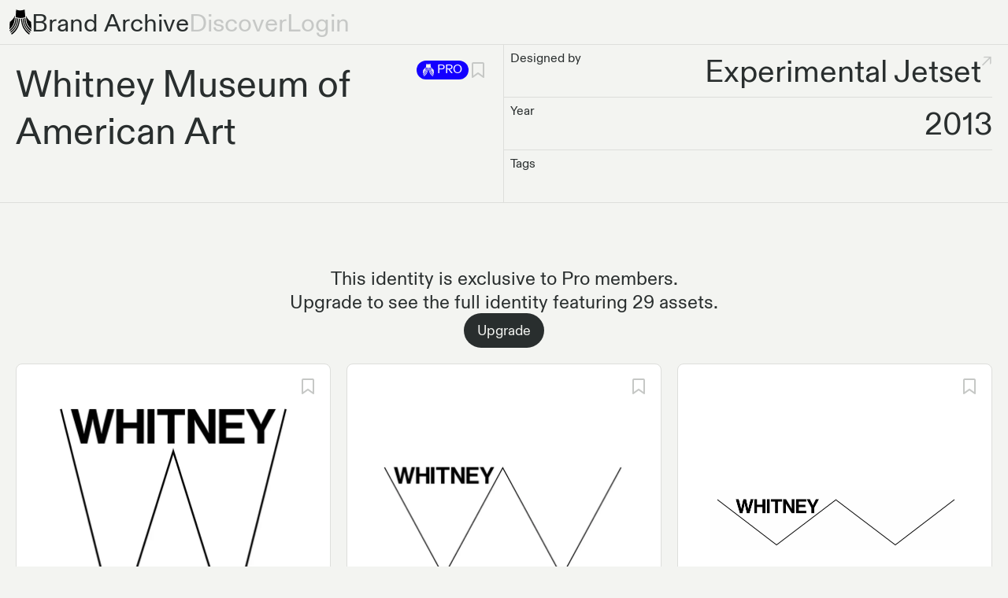

--- FILE ---
content_type: text/html;charset=utf-8
request_url: https://brandarchive.xyz/identity/whitney-museum-of-american-art
body_size: 31836
content:
<!DOCTYPE html><html  data-capo=""><head><meta charset="utf-8">
<meta name="viewport" content="width=device-width, initial-scale=1">
<title>Whitney Museum of American Art Brand Identity | Brand Archive</title>
<script type="text/javascript" src="https://app.termly.io/embed.min.js" data-website-uuid="0e67cb8f-2680-4293-b66e-82c7c720bac1" async></script>
<script src="https://js.stripe.com/v3/" async></script>
<script type="text/javascript" async>
            !function(){var e=window.rudderanalytics=window.rudderanalytics||[];e.methods=["load","page","track","identify","alias","group","ready","reset","getAnonymousId","setAnonymousId","getUserId","getUserTraits","getGroupId","getGroupTraits","startSession","endSession"],e.factory=function(t){return function(){e.push([t].concat(Array.prototype.slice.call(arguments)))}};for(var t=0;t<e.methods.length;t++){var r=e.methods[t];e[r]=e.factory(r)}e.loadJS=function(e,t){var r=document.createElement("script");r.type="text/javascript",r.async=!0,r.src="https://cdn.rudderlabs.com/v1.1/rudder-analytics.min.js";var a=document.getElementsByTagName("script")[0];a.parentNode.insertBefore(r,a)},e.loadJS(),
            e.load("2PgSxhIi7QFGQYmFP8mYqfa8fiw","https://brandarchisac.dataplane.rudderstack.com"),
            e.page()}();
          </script>
<script src="https://plausible.io/js/script.js" async defer data-domain="brandarchive.xyz"></script>
<style>@font-face{font-family:grotesk;font-style:normal;font-weight:500;src:url(/_nuxt/grotesk3-regular.DQDoJmbU.woff2) format("woff2")}@font-face{font-family:mono;font-style:normal;font-weight:500;src:url(/_nuxt/ABCDiatypeMono-Medium.GxfusPC8.woff2) format("woff2")}a,abbr,acronym,address,applet,article,aside,audio,b,big,blockquote,body,canvas,caption,center,cite,code,dd,del,details,dfn,div,dl,dt,em,embed,fieldset,figcaption,figure,footer,form,h1,h2,h3,h4,h5,h6,header,hgroup,html,i,iframe,img,ins,kbd,label,legend,li,mark,menu,nav,object,ol,output,p,pre,q,ruby,s,samp,section,small,span,strike,strong,sub,summary,sup,table,tbody,td,tfoot,th,thead,time,tr,tt,u,ul,var,video{border:0;font-size:100%;font:inherit;margin:0;padding:0;vertical-align:baseline}article,aside,details,figcaption,figure,footer,header,hgroup,menu,nav,section{display:block}body{line-height:1}ol,ul{list-style:none}blockquote,q{quotes:none}blockquote:after,blockquote:before,q:after,q:before{content:"";content:none}table{border-collapse:collapse;border-spacing:0}.heading-00,.typescale-00{font-size:3rem}@media only screen and (min-width:769px){.heading-00,.typescale-00{font-size:4rem}}.body-10,.heading-10,.typescale-10{font-size:2.5rem}@media only screen and (min-width:769px){.body-10,.heading-10,.typescale-10{font-size:3rem}}.body-20,.heading-20,.typescale-20{font-size:2rem}@media only screen and (min-width:769px){.body-20,.heading-20,.typescale-20{font-size:2.5rem}}.body-30,.heading-30,.typescale-30{font-size:1.625rem}@media only screen and (min-width:769px){.body-30,.heading-30,.typescale-30{font-size:2rem}}.body-40,.heading-40,.typescale-40{font-size:1.375rem}@media only screen and (min-width:769px){.body-40,.heading-40,.typescale-40{font-size:1.5rem}}.body-50,.typescale-50{font-size:1.125rem}@media only screen and (min-width:769px){.body-50,.typescale-50{font-size:1.25rem}}.body-60,.typescale-60{font-size:1rem}@media only screen and (min-width:769px){.body-60,.typescale-60{font-size:1rem}}.body-10,.body-20,.body-30,.body-40,.body-50,.body-60,.body-subtitle{font-weight:500;line-height:1.25}.body-subtitle{font-size:1.5rem}.heading-00,.heading-10,.heading-20,.heading-30,.heading-40{bottom:-2px;font-weight:500;line-height:1.25;position:relative;white-space:pre-wrap}.visible-above-xs{display:none}@media only screen and (min-width:0px){.visible-above-xs{display:block}}.visible-below-xs{display:none}@media only screen and (max-width:400px){.visible-below-xs{display:block}}@media only screen and (min-width:0px){.hidden-above-xs{display:none}}@media only screen and (max-width:400px){.hidden-below-xs{display:none}}.visible-above-sm{display:none}@media only screen and (min-width:400px){.visible-above-sm{display:block}}.visible-below-sm{display:none}@media only screen and (max-width:768px){.visible-below-sm{display:block}}@media only screen and (min-width:400px){.hidden-above-sm{display:none}}@media only screen and (max-width:768px){.hidden-below-sm{display:none}}.visible-above-md{display:none}@media only screen and (min-width:769px){.visible-above-md{display:block}}.visible-below-md{display:none}@media only screen and (max-width:1024px){.visible-below-md{display:block}}@media only screen and (min-width:769px){.hidden-above-md{display:none}}@media only screen and (max-width:1024px){.hidden-below-md{display:none}}.visible-above-lg{display:none}@media only screen and (min-width:1025px){.visible-above-lg{display:block}}.visible-below-lg{display:none}@media only screen and (max-width:1440px){.visible-below-lg{display:block}}@media only screen and (min-width:1025px){.hidden-above-lg{display:none}}@media only screen and (max-width:1440px){.hidden-below-lg{display:none}}.visible-above-xl{display:none}@media only screen and (min-width:1441px){.visible-above-xl{display:block}}.visible-below-xl{display:none}@media only screen and (max-width:){.visible-below-xl{display:block}}@media only screen and (min-width:1441px){.hidden-above-xl{display:none}}@media only screen and (max-width:){.hidden-below-xl{display:none}}.zoom-media,.zoom-media-wrap{position:relative;transition:all .3s;z-index:99999}.zoom-overlay-open,.zoom-overlay-transitioning{cursor:default;image-rendering:-webkit-optimize-contrast;-ms-interpolation-mode:nearest-neighbor}[data-zoom=zoom]{cursor:pointer;cursor:zoom-in}.zoom-media{cursor:pointer;cursor:zoom-out}.zoom-media-wrap{backface-visibility:hidden;will-change:transform}.zoom-media-loading{cursor:wait}.zoom-overlay{background:#fff;bottom:0;cursor:pointer;cursor:zoom-out;filter:"alpha(opacity=0)";left:0;opacity:0;position:fixed;right:0;top:0;transition:opacity .3s;z-index:9990}.zoom-overlay-open .zoom-overlay{filter:"alpha(opacity=1)";opacity:1}html{box-sizing:border-box}body,html{height:100%;min-height:100%}body{background-color:#f3f4f1;font-family:grotesk,Helvetica,Arial,sans-serif;font-feature-settings:"case" on,"ss12" on,"ss07" on;font-size:1.125rem;font-weight:500;-webkit-font-smoothing:antialiased;-moz-osx-font-smoothing:grayscale;color:#292e2e;text-align:left}#app{height:100%;min-height:100%;position:relative}*,:after,:before{box-sizing:inherit}.gsm-content-editable:focus{outline:none}.gsm-content-editable:empty:not(:focus):before{color:#a5a7a5;content:attr(data-placeholder)}a{text-decoration:none!important;transition:all .1s ease-out;transition-property:box-shadow,border-color}a:focus{outline:none}a:focus-visible:not(:active){border:1px solid #83b5ad;box-shadow:0 0 0 3px #9dcac3;outline:none}a:focus:not(:active){border-width:0}button,input{font-family:grotesk,Helvetica,Arial,sans-serif}.content-radius{border-radius:12px}@media only screen and (min-width:769px) and (max-width:1024px){.content-radius{border-radius:16px}}@media only screen and (min-width:1025px){.content-radius{border-radius:20px}}.gsm-link{color:#355fcc;cursor:pointer;text-decoration:none}.gsm-link:hover{color:#143a9e}</style>
<style>.visible-above-xs{display:none}@media only screen and (min-width:0px){.visible-above-xs{display:block}}.visible-below-xs{display:none}@media only screen and (max-width:400px){.visible-below-xs{display:block}}@media only screen and (min-width:0px){.hidden-above-xs{display:none}}@media only screen and (max-width:400px){.hidden-below-xs{display:none}}.visible-above-sm{display:none}@media only screen and (min-width:400px){.visible-above-sm{display:block}}.visible-below-sm{display:none}@media only screen and (max-width:768px){.visible-below-sm{display:block}}@media only screen and (min-width:400px){.hidden-above-sm{display:none}}@media only screen and (max-width:768px){.hidden-below-sm{display:none}}.visible-above-md{display:none}@media only screen and (min-width:769px){.visible-above-md{display:block}}.visible-below-md{display:none}@media only screen and (max-width:1024px){.visible-below-md{display:block}}@media only screen and (min-width:769px){.hidden-above-md{display:none}}@media only screen and (max-width:1024px){.hidden-below-md{display:none}}.visible-above-lg{display:none}@media only screen and (min-width:1025px){.visible-above-lg{display:block}}.visible-below-lg{display:none}@media only screen and (max-width:1440px){.visible-below-lg{display:block}}@media only screen and (min-width:1025px){.hidden-above-lg{display:none}}@media only screen and (max-width:1440px){.hidden-below-lg{display:none}}.visible-above-xl{display:none}@media only screen and (min-width:1441px){.visible-above-xl{display:block}}.visible-below-xl{display:none}@media only screen and (max-width:){.visible-below-xl{display:block}}@media only screen and (min-width:1441px){.hidden-above-xl{display:none}}@media only screen and (max-width:){.hidden-below-xl{display:none}}.layout-default{align-items:center;display:flex;flex-direction:column;justify-content:flex-start;min-height:100vh}.layout-default__content{max-width:2000px;width:100%}@media only screen and (max-width:768px){.layout-default__content{margin-top:48px}}.layout-default__footer{margin-top:auto}</style>
<style>.visible-above-xs{display:none}@media only screen and (min-width:0px){.visible-above-xs{display:block}}.visible-below-xs{display:none}@media only screen and (max-width:400px){.visible-below-xs{display:block}}@media only screen and (min-width:0px){.hidden-above-xs{display:none}}@media only screen and (max-width:400px){.hidden-below-xs{display:none}}.visible-above-sm{display:none}@media only screen and (min-width:400px){.visible-above-sm{display:block}}.visible-below-sm{display:none}@media only screen and (max-width:768px){.visible-below-sm{display:block}}@media only screen and (min-width:400px){.hidden-above-sm{display:none}}@media only screen and (max-width:768px){.hidden-below-sm{display:none}}.visible-above-md{display:none}@media only screen and (min-width:769px){.visible-above-md{display:block}}.visible-below-md{display:none}@media only screen and (max-width:1024px){.visible-below-md{display:block}}@media only screen and (min-width:769px){.hidden-above-md{display:none}}@media only screen and (max-width:1024px){.hidden-below-md{display:none}}.visible-above-lg{display:none}@media only screen and (min-width:1025px){.visible-above-lg{display:block}}.visible-below-lg{display:none}@media only screen and (max-width:1440px){.visible-below-lg{display:block}}@media only screen and (min-width:1025px){.hidden-above-lg{display:none}}@media only screen and (max-width:1440px){.hidden-below-lg{display:none}}.visible-above-xl{display:none}@media only screen and (min-width:1441px){.visible-above-xl{display:block}}.visible-below-xl{display:none}@media only screen and (max-width:){.visible-below-xl{display:block}}@media only screen and (min-width:1441px){.hidden-above-xl{display:none}}@media only screen and (max-width:){.hidden-below-xl{display:none}}.navbar{border-bottom:1px solid #dddedb;display:flex;justify-content:space-between;max-width:2000px;width:100%;z-index:500}.navbar__brand{align-items:center;color:#292e2e;cursor:pointer;display:flex;gap:8px;line-height:1;text-decoration:none}.navbar__brand>*{white-space:nowrap}.navbar__left{align-items:center;display:flex;gap:20px;justify-content:flex-start;padding-left:8px}@media only screen and (min-width:769px){.navbar__left{padding-left:12px}}.navbar__logo{height:32px;width:auto}.navbar__link{color:#c6c8c6;cursor:pointer;line-height:1;text-decoration:none}@media only screen and (max-width:768px){.navbar__link{color:#292e2e}}.navbar__link:hover{color:#d64f15}.navbar__left,.navbar__right{padding-bottom:8px;padding-top:8px}.navbar__right{align-items:center;display:flex;padding-right:8px}@media only screen and (min-width:769px){.navbar__right{padding-right:20px}}.navbar .navbar__mobile{background-color:#f3f4f1;border-bottom:1px solid #dddedb;display:flex;flex-direction:column;overflow:hidden;position:fixed;transition:all .5s cubic-bezier(.19,1,.22,1);transition-delay:.1s;transition-property:max-height,transform;width:100%;will-change:max-height,transform}.navbar .navbar__mobile--expanded{transform:translateY(-48px)}@media only screen and (min-width:769px){.navbar .navbar__mobile{display:none}}.navbar .navbar__mobile__header{display:flex;justify-content:space-between;padding:8px;width:100%}.navbar .navbar__mobile__close{display:flex;justify-content:flex-end}.navbar .navbar__mobile__close svg{height:32px;width:32px}.navbar .navbar__mobile__content{display:flex;flex-direction:column;gap:16px;padding:8px 8px 20px;width:100%}.navbar .navbar__desktop{display:none}@media only screen and (min-width:769px){.navbar .navbar__desktop{display:contents}}</style>
<style>.visible-above-xs{display:none}@media only screen and (min-width:0px){.visible-above-xs{display:block}}.visible-below-xs{display:none}@media only screen and (max-width:400px){.visible-below-xs{display:block}}@media only screen and (min-width:0px){.hidden-above-xs{display:none}}@media only screen and (max-width:400px){.hidden-below-xs{display:none}}.visible-above-sm{display:none}@media only screen and (min-width:400px){.visible-above-sm{display:block}}.visible-below-sm{display:none}@media only screen and (max-width:768px){.visible-below-sm{display:block}}@media only screen and (min-width:400px){.hidden-above-sm{display:none}}@media only screen and (max-width:768px){.hidden-below-sm{display:none}}.visible-above-md{display:none}@media only screen and (min-width:769px){.visible-above-md{display:block}}.visible-below-md{display:none}@media only screen and (max-width:1024px){.visible-below-md{display:block}}@media only screen and (min-width:769px){.hidden-above-md{display:none}}@media only screen and (max-width:1024px){.hidden-below-md{display:none}}.visible-above-lg{display:none}@media only screen and (min-width:1025px){.visible-above-lg{display:block}}.visible-below-lg{display:none}@media only screen and (max-width:1440px){.visible-below-lg{display:block}}@media only screen and (min-width:1025px){.hidden-above-lg{display:none}}@media only screen and (max-width:1440px){.hidden-below-lg{display:none}}.visible-above-xl{display:none}@media only screen and (min-width:1441px){.visible-above-xl{display:block}}.visible-below-xl{display:none}@media only screen and (max-width:){.visible-below-xl{display:block}}@media only screen and (min-width:1441px){.hidden-above-xl{display:none}}@media only screen and (max-width:){.hidden-below-xl{display:none}}.footer{background-color:#e8e9e6;display:flex;flex-direction:column;gap:20px;justify-content:flex-end;min-height:320px;padding:12px;width:100%}@media only screen and (min-width:769px){.footer{align-items:flex-end;flex-direction:row;gap:40px;justify-content:flex-start}}.footer__links{display:flex;flex-direction:column;gap:8px}.footer__link{color:#292e2e;text-decoration:none}.footer__link:hover{color:#d64f15}</style>
<style>.visible-above-xs{display:none}@media only screen and (min-width:0px){.visible-above-xs{display:block}}.visible-below-xs{display:none}@media only screen and (max-width:400px){.visible-below-xs{display:block}}@media only screen and (min-width:0px){.hidden-above-xs{display:none}}@media only screen and (max-width:400px){.hidden-below-xs{display:none}}.visible-above-sm{display:none}@media only screen and (min-width:400px){.visible-above-sm{display:block}}.visible-below-sm{display:none}@media only screen and (max-width:768px){.visible-below-sm{display:block}}@media only screen and (min-width:400px){.hidden-above-sm{display:none}}@media only screen and (max-width:768px){.hidden-below-sm{display:none}}.visible-above-md{display:none}@media only screen and (min-width:769px){.visible-above-md{display:block}}.visible-below-md{display:none}@media only screen and (max-width:1024px){.visible-below-md{display:block}}@media only screen and (min-width:769px){.hidden-above-md{display:none}}@media only screen and (max-width:1024px){.hidden-below-md{display:none}}.visible-above-lg{display:none}@media only screen and (min-width:1025px){.visible-above-lg{display:block}}.visible-below-lg{display:none}@media only screen and (max-width:1440px){.visible-below-lg{display:block}}@media only screen and (min-width:1025px){.hidden-above-lg{display:none}}@media only screen and (max-width:1440px){.hidden-below-lg{display:none}}.visible-above-xl{display:none}@media only screen and (min-width:1441px){.visible-above-xl{display:block}}.visible-below-xl{display:none}@media only screen and (max-width:){.visible-below-xl{display:block}}@media only screen and (min-width:1441px){.hidden-above-xl{display:none}}@media only screen and (max-width:){.hidden-below-xl{display:none}}.identity{position:relative}.identity__header{display:grid}@media only screen and (min-width:769px){.identity__header{grid-template-columns:minmax(0,2fr) minmax(0,2fr)}}.identity__header__left{border-bottom:1px solid #dddedb;display:flex;justify-content:space-between;padding:20px 8px 60px}@media only screen and (min-width:769px){.identity__header__left{border-right:1px solid #dddedb;padding:20px}}.identity__header__right{border-bottom:1px solid #dddedb;padding-right:8px}@media only screen and (min-width:769px){.identity__header__right{padding-right:20px}}.identity__header__actions{align-items:flex-start;display:flex;gap:8px}.identity__paywall{align-items:center;display:flex;flex-direction:column;gap:16px;justify-content:center;padding:40px 8px}@media only screen and (min-width:769px){.identity__paywall{padding:80px 20px}}.identity__paywall h3{text-align:center}.identity__paywall button{margin-bottom:20px}.identity__grid:not(:last-child),.identity__paywall:not(:last-child){border-bottom:1px solid #dddedb}.identity__meta{display:flex;justify-content:space-between;padding:8px 0 8px 8px}.identity__meta:not(:last-child){border-bottom:1px solid #dddedb}.identity__meta__designer{align-items:flex-start;display:flex;position:relative}a.identity__meta__designer{color:#292e2e;text-decoration:none}a.identity__meta__designer:hover{color:#d64f15}.identity__meta__external-link{color:#c6c8c6}.identity__section-group{border-bottom:1px solid #dddedb;display:grid;grid-template-columns:minmax(0,100%)}@media only screen and (min-width:1025px){.identity__section-group{grid-template-columns:repeat(2,minmax(0,100%))}.identity__section-group .identity__section{border-bottom:none!important}.identity__section-group .identity__section:not(:first-child){border-left:1px solid #dddedb}}.identity__section{padding:20px 8px 40px}@media only screen and (min-width:769px){.identity__section{padding:20px 20px 40px}}.identity__section:not(:last-child){border-bottom:1px solid #dddedb}.identity__section__title{margin-bottom:40px}.identity__section__assets{display:grid;gap:20px;grid-auto-rows:max-content;grid-template-columns:minmax(0,1fr)}@media only screen and (min-width:769px){.identity__section__assets{grid-template-columns:repeat(2,minmax(0,1fr))}}@media only screen and (min-width:1025px){.identity__section__assets{grid-template-columns:repeat(3,minmax(0,1fr))}}.identity__section__list{display:grid;gap:20px;grid-template-columns:minmax(0,1fr)}.identity__color,.identity__typeface{width:100%}.identity__related{display:grid;gap:20px;grid-auto-rows:1fr;grid-template-columns:minmax(0,1fr)}.identity__related .card{height:100%}@media only screen and (min-width:769px){.identity__related{grid-template-columns:repeat(2,minmax(0,1fr))}}@media only screen and (min-width:1025px){.identity__related{grid-template-columns:repeat(3,minmax(0,1fr))}.identity__related--grid-4{grid-template-columns:repeat(4,minmax(0,1fr))}.identity__related--grid-5{grid-template-columns:repeat(5,minmax(0,1fr))}}.identity__freewall{padding-top:10vh}.identity__freewall__container{background-color:hsla(80,12%,95%,.85);height:100%;left:0;position:absolute;top:0;width:100%}</style>
<style>.visible-above-xs{display:none}@media only screen and (min-width:0px){.visible-above-xs{display:block}}.visible-below-xs{display:none}@media only screen and (max-width:400px){.visible-below-xs{display:block}}@media only screen and (min-width:0px){.hidden-above-xs{display:none}}@media only screen and (max-width:400px){.hidden-below-xs{display:none}}.visible-above-sm{display:none}@media only screen and (min-width:400px){.visible-above-sm{display:block}}.visible-below-sm{display:none}@media only screen and (max-width:768px){.visible-below-sm{display:block}}@media only screen and (min-width:400px){.hidden-above-sm{display:none}}@media only screen and (max-width:768px){.hidden-below-sm{display:none}}.visible-above-md{display:none}@media only screen and (min-width:769px){.visible-above-md{display:block}}.visible-below-md{display:none}@media only screen and (max-width:1024px){.visible-below-md{display:block}}@media only screen and (min-width:769px){.hidden-above-md{display:none}}@media only screen and (max-width:1024px){.hidden-below-md{display:none}}.visible-above-lg{display:none}@media only screen and (min-width:1025px){.visible-above-lg{display:block}}.visible-below-lg{display:none}@media only screen and (max-width:1440px){.visible-below-lg{display:block}}@media only screen and (min-width:1025px){.hidden-above-lg{display:none}}@media only screen and (max-width:1440px){.hidden-below-lg{display:none}}.visible-above-xl{display:none}@media only screen and (min-width:1441px){.visible-above-xl{display:block}}.visible-below-xl{display:none}@media only screen and (max-width:){.visible-below-xl{display:block}}@media only screen and (min-width:1441px){.hidden-above-xl{display:none}}@media only screen and (max-width:){.hidden-below-xl{display:none}}.pro-badge{align-items:center;background-color:#1400ff;border-radius:50px;color:#fff;display:flex;font-size:16px;justify-content:center;padding:4px 8px}.pro-badge__logo{height:16px;margin-right:4px;width:auto}.pro-badge__logo path{fill:#f3f4f1}</style>
<style>.visible-above-xs{display:none}@media only screen and (min-width:0px){.visible-above-xs{display:block}}.visible-below-xs{display:none}@media only screen and (max-width:400px){.visible-below-xs{display:block}}@media only screen and (min-width:0px){.hidden-above-xs{display:none}}@media only screen and (max-width:400px){.hidden-below-xs{display:none}}.visible-above-sm{display:none}@media only screen and (min-width:400px){.visible-above-sm{display:block}}.visible-below-sm{display:none}@media only screen and (max-width:768px){.visible-below-sm{display:block}}@media only screen and (min-width:400px){.hidden-above-sm{display:none}}@media only screen and (max-width:768px){.hidden-below-sm{display:none}}.visible-above-md{display:none}@media only screen and (min-width:769px){.visible-above-md{display:block}}.visible-below-md{display:none}@media only screen and (max-width:1024px){.visible-below-md{display:block}}@media only screen and (min-width:769px){.hidden-above-md{display:none}}@media only screen and (max-width:1024px){.hidden-below-md{display:none}}.visible-above-lg{display:none}@media only screen and (min-width:1025px){.visible-above-lg{display:block}}.visible-below-lg{display:none}@media only screen and (max-width:1440px){.visible-below-lg{display:block}}@media only screen and (min-width:1025px){.hidden-above-lg{display:none}}@media only screen and (max-width:1440px){.hidden-below-lg{display:none}}.visible-above-xl{display:none}@media only screen and (min-width:1441px){.visible-above-xl{display:block}}.visible-below-xl{display:none}@media only screen and (max-width:){.visible-below-xl{display:block}}@media only screen and (min-width:1441px){.hidden-above-xl{display:none}}@media only screen and (max-width:){.hidden-below-xl{display:none}}.bookmark__icon{cursor:pointer}.bookmark__paywall{color:#292e2e;max-width:400px;padding:16px}.bookmark__collection-paywall,.bookmark__paywall{display:grid;gap:16px}.bookmark__tooltip{max-width:320px}.bookmark__collection--selected{background-color:red}.bookmark__collection--selected:nth-of-type(5n+1){background-color:#ffdcc1}.bookmark__collection--selected:nth-of-type(5n+2){background-color:#f59762}.bookmark__collection--selected:nth-of-type(5n+3){background-color:#c8b199}.bookmark__collection--selected:nth-of-type(5n+4){background-color:#ea7335}.bookmark__collection--selected:nth-of-type(5n+5){background-color:#dddedb}.bookmark__label--initial{background-color:#2b7b75;border-radius:50px;color:#fff;margin-left:-6px;margin-right:-6px;padding:4px 8px}</style>
<style>.visible-above-xs{display:none}@media only screen and (min-width:0px){.visible-above-xs{display:block}}.visible-below-xs{display:none}@media only screen and (max-width:400px){.visible-below-xs{display:block}}@media only screen and (min-width:0px){.hidden-above-xs{display:none}}@media only screen and (max-width:400px){.hidden-below-xs{display:none}}.visible-above-sm{display:none}@media only screen and (min-width:400px){.visible-above-sm{display:block}}.visible-below-sm{display:none}@media only screen and (max-width:768px){.visible-below-sm{display:block}}@media only screen and (min-width:400px){.hidden-above-sm{display:none}}@media only screen and (max-width:768px){.hidden-below-sm{display:none}}.visible-above-md{display:none}@media only screen and (min-width:769px){.visible-above-md{display:block}}.visible-below-md{display:none}@media only screen and (max-width:1024px){.visible-below-md{display:block}}@media only screen and (min-width:769px){.hidden-above-md{display:none}}@media only screen and (max-width:1024px){.hidden-below-md{display:none}}.visible-above-lg{display:none}@media only screen and (min-width:1025px){.visible-above-lg{display:block}}.visible-below-lg{display:none}@media only screen and (max-width:1440px){.visible-below-lg{display:block}}@media only screen and (min-width:1025px){.hidden-above-lg{display:none}}@media only screen and (max-width:1440px){.hidden-below-lg{display:none}}.visible-above-xl{display:none}@media only screen and (min-width:1441px){.visible-above-xl{display:block}}.visible-below-xl{display:none}@media only screen and (max-width:){.visible-below-xl{display:block}}@media only screen and (min-width:1441px){.hidden-above-xl{display:none}}@media only screen and (max-width:){.hidden-below-xl{display:none}}.card{background-color:#fff;border:1px solid #dddedb;border-radius:8px;padding:40px 12px;position:relative}@media only screen and (min-width:769px){.card{padding:40px}}.card__actions{align-items:center;display:flex;justify-content:space-between;padding:12px;position:absolute;right:0;top:0;width:100%}@media only screen and (min-width:769px){.card__actions{padding:16px}}.card__footer{bottom:0;display:flex;justify-content:center;padding:16px 16px 8px;position:absolute;right:0;width:100%}</style>
<style>.visible-above-xs{display:none}@media only screen and (min-width:0px){.visible-above-xs{display:block}}.visible-below-xs{display:none}@media only screen and (max-width:400px){.visible-below-xs{display:block}}@media only screen and (min-width:0px){.hidden-above-xs{display:none}}@media only screen and (max-width:400px){.hidden-below-xs{display:none}}.visible-above-sm{display:none}@media only screen and (min-width:400px){.visible-above-sm{display:block}}.visible-below-sm{display:none}@media only screen and (max-width:768px){.visible-below-sm{display:block}}@media only screen and (min-width:400px){.hidden-above-sm{display:none}}@media only screen and (max-width:768px){.hidden-below-sm{display:none}}.visible-above-md{display:none}@media only screen and (min-width:769px){.visible-above-md{display:block}}.visible-below-md{display:none}@media only screen and (max-width:1024px){.visible-below-md{display:block}}@media only screen and (min-width:769px){.hidden-above-md{display:none}}@media only screen and (max-width:1024px){.hidden-below-md{display:none}}.visible-above-lg{display:none}@media only screen and (min-width:1025px){.visible-above-lg{display:block}}.visible-below-lg{display:none}@media only screen and (max-width:1440px){.visible-below-lg{display:block}}@media only screen and (min-width:1025px){.hidden-above-lg{display:none}}@media only screen and (max-width:1440px){.hidden-below-lg{display:none}}.visible-above-xl{display:none}@media only screen and (min-width:1441px){.visible-above-xl{display:block}}.visible-below-xl{display:none}@media only screen and (max-width:){.visible-below-xl{display:block}}@media only screen and (min-width:1441px){.hidden-above-xl{display:none}}@media only screen and (max-width:){.hidden-below-xl{display:none}}.asset,.asset__image{align-items:center;display:flex;height:100%;justify-content:center;width:100%}.asset__image{max-height:100%;max-width:100%}</style>
<style>.visible-above-xs{display:none}@media only screen and (min-width:0px){.visible-above-xs{display:block}}.visible-below-xs{display:none}@media only screen and (max-width:400px){.visible-below-xs{display:block}}@media only screen and (min-width:0px){.hidden-above-xs{display:none}}@media only screen and (max-width:400px){.hidden-below-xs{display:none}}.visible-above-sm{display:none}@media only screen and (min-width:400px){.visible-above-sm{display:block}}.visible-below-sm{display:none}@media only screen and (max-width:768px){.visible-below-sm{display:block}}@media only screen and (min-width:400px){.hidden-above-sm{display:none}}@media only screen and (max-width:768px){.hidden-below-sm{display:none}}.visible-above-md{display:none}@media only screen and (min-width:769px){.visible-above-md{display:block}}.visible-below-md{display:none}@media only screen and (max-width:1024px){.visible-below-md{display:block}}@media only screen and (min-width:769px){.hidden-above-md{display:none}}@media only screen and (max-width:1024px){.hidden-below-md{display:none}}.visible-above-lg{display:none}@media only screen and (min-width:1025px){.visible-above-lg{display:block}}.visible-below-lg{display:none}@media only screen and (max-width:1440px){.visible-below-lg{display:block}}@media only screen and (min-width:1025px){.hidden-above-lg{display:none}}@media only screen and (max-width:1440px){.hidden-below-lg{display:none}}.visible-above-xl{display:none}@media only screen and (min-width:1441px){.visible-above-xl{display:block}}.visible-below-xl{display:none}@media only screen and (max-width:){.visible-below-xl{display:block}}@media only screen and (min-width:1441px){.hidden-above-xl{display:none}}@media only screen and (max-width:){.hidden-below-xl{display:none}}.gsm-button{align-items:center;border-radius:50px;border-style:solid;border-width:1px;display:flex;font-family:grotesk,Helvetica,Arial,sans-serif;justify-content:center;position:relative}.gsm-button--full-width{width:100%}.gsm-button:hover{cursor:pointer}.gsm-button__small,.gsm-button__small-icon,.gsm-button__small-square{font-size:.75rem;height:1.375rem;padding:.25rem .5rem}.gsm-button__small-square{padding:.25rem}.gsm-button__small-icon{padding:0;width:1.375rem}.gsm-button__small-icon svg{height:1rem;width:1rem}.gsm-button__regular,.gsm-button__regular-icon,.gsm-button__regular-square{font-size:1rem;height:2.125rem;padding:.5rem .75rem}.gsm-button__regular-square{padding:.5rem}.gsm-button__regular-icon{padding:0;width:2.125rem}.gsm-button__regular-icon svg{height:1.25rem;width:1.25rem}.gsm-button__large,.gsm-button__large-icon,.gsm-button__large-square{font-size:1.125rem;height:2.75rem;padding:.75rem 1rem}.gsm-button__large-square{padding:.75rem}.gsm-button__large-icon{padding:0;width:2.75rem}.gsm-button__large-icon svg{height:1.5rem;width:1.5rem}.gsm-button__subtle{background-color:#e8e9e6;border-color:transparent;color:#3f4444;transition:all .1s ease-out;transition-property:box-shadow,border-color}.gsm-button__subtle:hover{background-color:#dddedb}.gsm-button__subtle:focus{outline:none}.gsm-button__subtle:focus-visible:not(:active){border:1px solid #83b5ad;box-shadow:0 0 0 3px #9dcac3;outline:none}.gsm-button__subtle.gsm-button--disabled{background-color:#dddedb;border-color:#dddedb;color:#c6c8c6}.gsm-button__minimal{background-color:transparent;border-color:transparent;color:#3f4444;transition:all .1s ease-out;transition-property:box-shadow,border-color}.gsm-button__minimal:hover{background-color:#e8e9e6}.gsm-button__minimal:focus{outline:none}.gsm-button__minimal:focus-visible:not(:active){border:1px solid #83b5ad;box-shadow:0 0 0 3px #9dcac3;outline:none}.gsm-button__minimal.gsm-button--disabled{background-color:transparent;color:#dddedb}.gsm-button__bold{background-color:#292e2e;border-color:transparent;color:#f3f4f1;transition:all .1s ease-out;transition-property:box-shadow,border-color}.gsm-button__bold:hover{background-color:#131818}.gsm-button__bold:focus{outline:none}.gsm-button__bold:focus-visible:not(:active){border:1px solid #2b7b75;box-shadow:0 0 0 3px #83b5ad;outline:none}.gsm-button__loader{align-items:center;display:flex;height:100%;justify-content:center;left:0;position:absolute;top:0;width:100%}.gsm-button__loader img{height:90%}</style>
<style>.visible-above-xs{display:none}@media only screen and (min-width:0px){.visible-above-xs{display:block}}.visible-below-xs{display:none}@media only screen and (max-width:400px){.visible-below-xs{display:block}}@media only screen and (min-width:0px){.hidden-above-xs{display:none}}@media only screen and (max-width:400px){.hidden-below-xs{display:none}}.visible-above-sm{display:none}@media only screen and (min-width:400px){.visible-above-sm{display:block}}.visible-below-sm{display:none}@media only screen and (max-width:768px){.visible-below-sm{display:block}}@media only screen and (min-width:400px){.hidden-above-sm{display:none}}@media only screen and (max-width:768px){.hidden-below-sm{display:none}}.visible-above-md{display:none}@media only screen and (min-width:769px){.visible-above-md{display:block}}.visible-below-md{display:none}@media only screen and (max-width:1024px){.visible-below-md{display:block}}@media only screen and (min-width:769px){.hidden-above-md{display:none}}@media only screen and (max-width:1024px){.hidden-below-md{display:none}}.visible-above-lg{display:none}@media only screen and (min-width:1025px){.visible-above-lg{display:block}}.visible-below-lg{display:none}@media only screen and (max-width:1440px){.visible-below-lg{display:block}}@media only screen and (min-width:1025px){.hidden-above-lg{display:none}}@media only screen and (max-width:1440px){.hidden-below-lg{display:none}}.visible-above-xl{display:none}@media only screen and (min-width:1441px){.visible-above-xl{display:block}}.visible-below-xl{display:none}@media only screen and (max-width:){.visible-below-xl{display:block}}@media only screen and (min-width:1441px){.hidden-above-xl{display:none}}@media only screen and (max-width:){.hidden-below-xl{display:none}}.asset-image__container{display:contents}.asset-image__preview{height:auto;max-height:100%;max-width:100%;-o-object-fit:contain;object-fit:contain;width:100%}.asset-image__canvas{height:100%;width:100%}.asset-image__image{height:100%;-o-object-fit:contain;object-fit:contain;width:auto}.asset-image__image,.asset-image__placeholder{max-height:100%;max-width:100%}</style>
<link rel="stylesheet" href="/_nuxt/Navbar.w1hy5HFn.css">
<link rel="stylesheet" href="/_nuxt/ProBadge.CKKg2Zo_.css">
<link rel="stylesheet" href="/_nuxt/Button.Bi3UM8J8.css">
<link rel="stylesheet" href="/_nuxt/TypeDemo.B-sloqrZ.css">
<link rel="stylesheet" href="/_nuxt/Freewall.COQxOjNj.css">
<link rel="modulepreload" as="script" crossorigin href="/_nuxt/ByKfRyRR.js">
<link rel="modulepreload" as="script" crossorigin href="/_nuxt/DHml10ms.js">
<link rel="modulepreload" as="script" crossorigin href="/_nuxt/VvGs8r0d.js">
<link rel="modulepreload" as="script" crossorigin href="/_nuxt/De4QYNT2.js">
<link rel="modulepreload" as="script" crossorigin href="/_nuxt/DskTrG7m.js">
<link rel="modulepreload" as="script" crossorigin href="/_nuxt/BhSlLhJq.js">
<link rel="modulepreload" as="script" crossorigin href="/_nuxt/BA8Qb6iV.js">
<link rel="modulepreload" as="script" crossorigin href="/_nuxt/IrPZ4TJW.js">
<link rel="modulepreload" as="script" crossorigin href="/_nuxt/CKv9p2LP.js">
<link rel="modulepreload" as="script" crossorigin href="/_nuxt/CHyV9-Cp.js">
<link rel="modulepreload" as="script" crossorigin href="/_nuxt/DIU0ExCA.js">
<link rel="modulepreload" as="script" crossorigin href="/_nuxt/BZQkz6-H.js">
<link rel="modulepreload" as="script" crossorigin href="/_nuxt/8_gQ48-r.js">
<link rel="prefetch" as="script" crossorigin href="/_nuxt/CaI-_XED.js">
<link rel="prefetch" as="script" crossorigin href="/_nuxt/BxgmVclC.js">
<link rel="prefetch" as="script" crossorigin href="/_nuxt/oYt6z3KK.js">
<link rel="prefetch" as="script" crossorigin href="/_nuxt/BcHAVD45.js">
<link rel="prefetch" as="script" crossorigin href="/_nuxt/B5ucgxKA.js">
<link rel="prefetch" as="image" type="image/svg+xml" href="/_nuxt/logo-solid.B_gJq0qq.svg">
<link rel="icon" type="image/png" sizes="16x16" href="https://cdn.sanity.io/images/rn4tswnp/production/7dee702759ee12bafdc9ae8ea9ad3670f09ae91c-1000x1000.png?w=16&h=16&q=100&auto=format">
<link rel="icon" type="image/png" sizes="32x32" href="https://cdn.sanity.io/images/rn4tswnp/production/7dee702759ee12bafdc9ae8ea9ad3670f09ae91c-1000x1000.png?w=32&h=32&q=100&auto=format">
<link rel="icon" type="image/png" sizes="96x96" href="https://cdn.sanity.io/images/rn4tswnp/production/7dee702759ee12bafdc9ae8ea9ad3670f09ae91c-1000x1000.png?w=96&h=96&q=100&auto=format">
<link rel="icon" type="image/png" sizes="180x180" href="https://cdn.sanity.io/images/rn4tswnp/production/7dee702759ee12bafdc9ae8ea9ad3670f09ae91c-1000x1000.png?w=180&h=180&q=100&auto=format">
<link rel="icon" type="image/png" sizes="192x192" href="https://cdn.sanity.io/images/rn4tswnp/production/7dee702759ee12bafdc9ae8ea9ad3670f09ae91c-1000x1000.png?w=192&h=192&q=100&auto=format">
<link rel="icon" type="image/png" sizes="228x228" href="https://cdn.sanity.io/images/rn4tswnp/production/7dee702759ee12bafdc9ae8ea9ad3670f09ae91c-1000x1000.png?w=228&h=228&q=100&auto=format">
<link rel="icon" type="image/png" sizes="512x512" href="https://cdn.sanity.io/images/rn4tswnp/production/7dee702759ee12bafdc9ae8ea9ad3670f09ae91c-1000x1000.png?w=512&h=512&q=100&auto=format">
<link rel="apple-touch-icon" type="image/png" sizes="57x57" href="https://cdn.sanity.io/images/rn4tswnp/production/7dee702759ee12bafdc9ae8ea9ad3670f09ae91c-1000x1000.png?w=57&h=57&q=100&auto=format">
<link rel="apple-touch-icon" type="image/png" sizes="76x76" href="https://cdn.sanity.io/images/rn4tswnp/production/7dee702759ee12bafdc9ae8ea9ad3670f09ae91c-1000x1000.png?w=76&h=76&q=100&auto=format">
<link rel="apple-touch-icon" type="image/png" sizes="120x120" href="https://cdn.sanity.io/images/rn4tswnp/production/7dee702759ee12bafdc9ae8ea9ad3670f09ae91c-1000x1000.png?w=120&h=120&q=100&auto=format">
<link rel="apple-touch-icon" type="image/png" sizes="152x152" href="https://cdn.sanity.io/images/rn4tswnp/production/7dee702759ee12bafdc9ae8ea9ad3670f09ae91c-1000x1000.png?w=152&h=152&q=100&auto=format">
<link rel="apple-touch-icon" type="image/png" sizes="167x167" href="https://cdn.sanity.io/images/rn4tswnp/production/7dee702759ee12bafdc9ae8ea9ad3670f09ae91c-1000x1000.png?w=167&h=167&q=100&auto=format">
<link rel="apple-touch-icon" type="image/png" sizes="180x180" href="https://cdn.sanity.io/images/rn4tswnp/production/7dee702759ee12bafdc9ae8ea9ad3670f09ae91c-1000x1000.png?w=180&h=180&q=100&auto=format">
<meta name="description" content="Whitney Museum of American Art brand identity. Including logos, fonts, art direction and more.">
<script type="module" src="/_nuxt/ByKfRyRR.js" crossorigin></script></head><body><div id="__nuxt"><div class="layout-default"><!----><div class="navbar layout-default__navbar"><div class="navbar__desktop"><div class="navbar__left"><a href="/" class="navbar__brand"><img class="navbar__logo" src="/_nuxt/logo-solid.B_gJq0qq.svg"><div class="heading-30">Brand Archive</div></a><!--[--><div style="display:contents;"><a href="/" class="navbar__link heading-30">Discover</a></div><!--]--><div class="navbar__link heading-30">Login</div><span></span></div><div class="navbar__right"><div class="navbar__user-button"></div></div></div><div style="max-height:48px;" class="navbar__mobile"><div class="navbar__mobile__header"><a href="/" class="navbar__brand"><div class="heading-30">Brand Archive</div></a><img class="navbar__logo" src="/_nuxt/logo-solid.B_gJq0qq.svg"></div><div class="navbar__mobile__content"><div class="navbar__mobile__close"><svg fill="none" viewBox="0 0 24 24" height="24" width="24" xmlns="http://www.w3.org/2000/svg"><path xmlns="http://www.w3.org/2000/svg" d="M5.29289 5.29289C5.68342 4.90237 6.31658 4.90237 6.70711 5.29289L12 10.5858L17.2929 5.29289C17.6834 4.90237 18.3166 4.90237 18.7071 5.29289C19.0976 5.68342 19.0976 6.31658 18.7071 6.70711L13.4142 12L18.7071 17.2929C19.0976 17.6834 19.0976 18.3166 18.7071 18.7071C18.3166 19.0976 17.6834 19.0976 17.2929 18.7071L12 13.4142L6.70711 18.7071C6.31658 19.0976 5.68342 19.0976 5.29289 18.7071C4.90237 18.3166 4.90237 17.6834 5.29289 17.2929L10.5858 12L5.29289 6.70711C4.90237 6.31658 4.90237 5.68342 5.29289 5.29289Z" fill="#0D0D0D"></path></svg></div><!--[--><div style="display:contents;"><a href="/" class="navbar__link heading-30">Discover</a></div><!--]--><span></span><div class="navbar__user-button"></div></div></div></div><div class="layout-default__content"><!--[--><div class="identity"><div class="identity__header"><div class="identity__header__left"><h1 class="heading-10">Whitney Museum of American Art</h1><div class="identity__header__actions"><div class="pro-badge" style="font-size:16px;"><svg class="pro-badge__logo" width="370" height="422" viewBox="0 0 370 422" fill="none" xmlns="http://www.w3.org/2000/svg" style="height:16px;"><path d="M259.1 45C259 44.5 258.9 44 258.9 43.6C258.8 43.1 258.8 42.6 258.9 42.1L255.2 0.599976C254.1 0.999976 253 1.39998 252 1.89998C250.9 2.29998 249.9 2.69998 248.8 3.09998C247.6 3.59998 246.4 3.99998 245.2 4.39998C244.2 4.79998 243.1 5.19998 242.1 5.49998C240.9 5.89998 239.7 6.29998 238.6 6.69998C237.6 6.99998 236.6 7.39998 235.5 7.69998C234.1 8.09998 232.8 8.49998 231.5 8.89998C229.7 9.39998 227.9 9.89998 226.1 10.4C225 10.7 224 11 222.9 11.2C221.8 11.5 220.7 11.7 219.7 11.9C218.7 12.1 217.7 12.4 216.8 12.6C215.7 12.8 214.7 13 213.6 13.2C212.7 13.4 211.7 13.6 210.8 13.7C209.7 13.9 208.7 14.1 207.6 14.2C206.7 14.3 205.8 14.5 204.9 14.6C203.9 14.8 202.8 14.9 201.8 15C200.9 15.1 200 15.2 199.2 15.3C198.2 15.4 197.2 15.5 196.2 15.6C195.3 15.7 194.5 15.8 193.6 15.9C192.6 16 191.6 16.1 190.7 16.1C189.9 16.2 189 16.2 188.2 16.3C187.2 16.4 186.3 16.4 185.3 16.4C184.5 16.4 183.7 16.5 182.9 16.5C182 16.5 181 16.5 180.1 16.5C179.3 16.5 178.5 16.5 177.8 16.5C176.9 16.5 176 16.5 175.1 16.5C174.3 16.5 173.6 16.5 172.8 16.4C171.9 16.4 171 16.3 170.2 16.3C169.5 16.3 168.7 16.2 168 16.2C167.1 16.1 166.3 16.1 165.5 16C164.8 15.9 164.1 15.9 163.3 15.8C162.5 15.7 161.7 15.6 160.9 15.6C160.2 15.5 159.5 15.4 158.8 15.4C158 15.3 157.2 15.2 156.5 15.1C155.8 15 155.1 14.9 154.5 14.8C153.7 14.7 153 14.6 152.3 14.5C151.6 14.4 151 14.3 150.3 14.2C149.6 14.1 148.9 13.9 148.2 13.8C147.6 13.7 146.9 13.6 146.3 13.4C145.6 13.3 144.9 13.1 144.3 13C143.7 12.9 143.1 12.7 142.5 12.6C141.8 12.4 141.2 12.3 140.5 12.1C139.9 12 139.3 11.8 138.8 11.7C138.2 11.5 137.6 11.4 137 11.2C136.4 11 135.9 10.9 135.3 10.7C134.7 10.5 134.1 10.4 133.6 10.2C133 9.99998 132.5 9.89998 132 9.69998C131.5 9.49998 130.9 9.39998 130.4 9.19998C129.9 8.99998 129.3 8.79998 128.8 8.69998C128.3 8.49998 127.8 8.39998 127.3 8.19998C126.8 7.99998 126.3 7.79998 125.7 7.59998C125.2 7.39998 124.8 7.29998 124.3 7.09998C123.8 6.89998 123.3 6.69998 122.8 6.49998C122.4 6.29998 122 6.19998 121.6 5.99998C121.1 5.79998 120.6 5.59998 120.1 5.39998C119.7 5.29998 119.4 5.09998 119 4.99998C118.5 4.79998 118 4.59998 117.6 4.39998C117.3 4.29998 117 4.09998 116.7 3.99998C116.2 3.79998 115.7 3.49998 115.2 3.29998C115 3.19998 114.7 3.09998 114.5 2.99998C113.8 2.69998 113.1 2.29998 112.5 1.99998L109.7 43.2L104 126.1C120 133.5 188.5 160.8 267 128L259.1 45Z" fill="black"></path><path d="M85.8008 331.7C105.201 306.8 120.201 279.1 130.201 249.2C139.401 221.8 143.001 192.2 146.401 163.5C146.801 160 147.301 156.5 147.701 152.9C141.601 151.8 135.901 150.5 130.601 149.1C130.101 153.3 129.601 157.5 129.201 161.7C125.501 195.4 121.801 230.3 107.901 262.6C100.501 279.8 91.3008 296.3 80.3008 311.7C62.6008 336.5 40.7008 358 15.3008 375.7L23.1008 391.5C47.4008 373.9 68.5008 353.8 85.8008 331.7Z" fill="black"></path><path d="M70.1 304.4C80.5 289.8 89.4 274.1 96.4 257.7C109.5 227.1 113.2 193.2 116.7 160.4C117.2 155.4 117.8 150.4 118.4 145.5C111.7 143.3 106.2 141.1 102.2 139.3L97 185.1C87.6 253.1 54.6 309.1 1.5 347.4L9.8 364.3C33.3 347.6 53.6 327.5 70.1 304.4Z" fill="black"></path><path d="M289.702 311.7C278.702 296.3 269.402 279.8 262.102 262.6C248.302 230.3 244.502 195.4 240.802 161.6C240.402 157.7 239.902 153.9 239.502 150C233.702 151.5 228.002 152.6 222.402 153.5C222.802 156.8 223.202 160 223.602 163.3C227.002 192 230.602 221.6 239.802 249C249.802 278.9 264.802 306.7 284.202 331.5C301.502 353.7 322.602 373.8 346.802 391.4L354.602 375.6C329.302 358 307.402 336.5 289.702 311.7Z" fill="black"></path><path d="M273.101 184.9L267.901 140.9C262.501 143.1 257.101 144.9 251.801 146.6C252.301 151.2 252.801 155.7 253.301 160.3C256.801 193.1 260.501 227.1 273.601 257.7C280.601 274.1 289.401 289.8 299.901 304.4C316.401 327.5 336.701 347.6 360.301 364.3L368.801 347C307.701 293.8 276.401 240.7 273.101 184.9Z" fill="black"></path><path d="M285.699 183.6C285.699 183.7 285.699 183.9 285.699 184C288.599 234.1 316.099 282.2 369.599 330.9L363.799 210.5C324.799 182 295.299 146.3 277.199 106.5L279.399 131.3L285.699 183.6Z" fill="black"></path><path d="M84.4008 183.4L90.6008 129.1L92.3008 103.6C74.7008 145.1 45.3008 181.8 6.20078 210.3L0.300781 332.4C35.0008 305.6 73.9008 259.3 84.4008 183.4Z" fill="black"></path><path d="M158.901 164.9C155.401 194.2 151.701 224.5 142.101 253.1C131.601 284.4 116.001 313.4 95.7008 339.4C77.2008 363 54.7008 384.4 28.8008 403L38.1008 421.8C46.3008 416.1 54.1008 410.1 61.5008 403.9C89.8008 380.4 113.201 353 131.101 322.5C148.801 292.3 162.001 255.5 169.301 216.1C173.501 193.2 175.701 174.4 176.301 156.2C170.701 155.9 165.301 155.4 160.201 154.8C159.801 158.2 159.401 161.6 158.901 164.9Z" fill="black"></path><path d="M274.401 339.4C254.101 313.4 238.501 284.4 228.001 253.1C218.401 224.5 214.801 194.2 211.201 164.9C210.801 161.7 210.401 158.5 210.001 155.3C204.501 155.9 199.101 156.3 193.801 156.4C194.401 174.5 196.601 193.2 200.801 216.1C208.101 255.5 221.301 292.4 239.001 322.5C256.901 353 280.301 380.4 308.601 403.9C316.001 410.1 323.901 416.1 332.001 421.8L341.301 403C315.301 384.4 292.801 363 274.401 339.4Z" fill="black"></path></svg><span>PRO</span></div><span></span></div></div><div class="identity__header__right"><div class="identity__meta"><div class="identity__meta__label body-60">Designed by</div><div class="identity__meta__value"><!--[--><a class="identity__meta__designer heading-20" href="http://www.jetset.nl?ref=brandarchive.xyz" target="_blank">Experimental Jetset<span class="identity__meta__external-link body-50">↗</span></a><!--]--></div></div><div class="identity__meta"><div class="identity__meta__label body-60">Year</div><div class="identity__meta__value heading-20">2013</div></div><div class="identity__meta"><div class="identity__meta__label body-60">Tags</div><div class="identity__meta__value heading-20"> </div></div></div></div><div class="identity__paywall"><h3 class="heading-40">This identity is exclusive to Pro members.</h3><h3 class="heading-40">Upgrade to see the full identity featuring 29 assets.</h3><a href="/pricing" class=""><button class="gsm-button gsm-button__large gsm-button__bold"><!--[-->Upgrade<!--]--><!----></button></a><div class="identity__section__assets"><!--[--><div class="card"><div class="card__actions"><div class="card__actions__left"><!----></div><div class="card__actions__right"><span></span></div></div><!--[--><div class="asset" style="max-height:320px;"><div class="asset-image asset__image"><!----><div class="asset-image__placeholder" style="height:1200px;width:1200px;"></div></div></div><!--]--><!----></div><div class="card"><div class="card__actions"><div class="card__actions__left"><!----></div><div class="card__actions__right"><span></span></div></div><!--[--><div class="asset" style="max-height:320px;"><div class="asset-image asset__image"><!----><div class="asset-image__placeholder" style="height:720px;width:1280px;"></div></div></div><!--]--><!----></div><div class="card"><div class="card__actions"><div class="card__actions__left"><!----></div><div class="card__actions__right"><span></span></div></div><!--[--><div class="asset" style="max-height:320px;"><div class="asset-image asset__image"><!----><div class="asset-image__placeholder" style="height:526px;width:2080px;"></div></div></div><!--]--><!----></div><!--]--></div></div><!----><!----><!----></div><!--]--></div><div class="footer layout-default__footer"><div class="footer__copywright heading-40">© 2026 Brand Archive Limited</div><div class="heading-40">Contact: support@brandarchive.xyz</div><div class="footer__links"><a href="/pricing" class="footer__link heading-40">Pricing</a><a class="footer__link heading-40" href="/terms" target="_blank">Terms of Use</a><a class="footer__link heading-40" href="/privacy" target="_blank">Privacy Policy</a><a class="footer__link heading-40" href="/cookies" target="_blank">Cookie Policy</a><a class="heading-40 footer__link" id="termly-consent-preferences" onclick="window.displayPreferenceModal();return false;">Consent Preferences</a></div></div></div></div><div id="teleports"></div><script type="application/json" id="__NUXT_DATA__" data-ssr="true">[["ShallowReactive",1],{"data":2,"state":1413,"once":1419,"_errors":1420,"serverRendered":36,"path":1423},["ShallowReactive",3],{"metadata":4,"identity":52,"relatedIdentities":1410,"_apollo:default":1412},{"siteSettings":5},{"title":6,"description":7,"favicon":8},"Brand Archive","Super-power your brand research with Brand Archive. Discover logos, art direction and fonts from hundreds of brands past and present.",{"_type":9,"asset":10},"image",{"url":11,"size":12,"mimeType":13,"_createdAt":14,"extension":15,"metadata":16,"_type":45,"originalFilename":46,"_id":47,"assetId":48,"path":49,"_rev":50,"_updatedAt":14,"sha1hash":48,"uploadId":51},"https://cdn.sanity.io/images/rn4tswnp/production/7dee702759ee12bafdc9ae8ea9ad3670f09ae91c-1000x1000.png",33632,"image/png","2023-06-07T10:28:00Z","png",{"palette":17,"hasAlpha":36,"lqip":37,"dimensions":38,"isOpaque":42,"blurHash":43,"_type":44},{"darkMuted":18,"muted":23,"lightVibrant":26,"darkVibrant":29,"lightMuted":31,"vibrant":32,"dominant":34,"_type":35},{"background":19,"_type":20,"foreground":21,"title":21,"population":22},"#040404","sanity.imagePaletteSwatch","#fff",100,{"population":24,"background":25,"_type":20,"foreground":21,"title":21},0,"#4c4c4c",{"title":21,"population":24,"background":27,"_type":20,"foreground":28},"#bcbcbc","#000",{"foreground":21,"title":21,"population":24,"background":30,"_type":20},"#424242",{"population":24,"background":25,"_type":20,"foreground":21,"title":21},{"background":33,"_type":20,"foreground":21,"title":21,"population":24},"#7f7f7f",{"_type":20,"foreground":21,"title":21,"population":22,"background":19},"sanity.imagePalette",true,"[data-uri]",{"_type":39,"width":40,"aspectRatio":41,"height":40},"sanity.imageDimensions",1000,1,false,"e009jvfQfQfQfQfQfQfQfQfQfQfQfQfQfQfQfQfQfQfQfQfQfQfQfQ","sanity.imageMetadata","sanity.imageAsset","favicon.png","image-7dee702759ee12bafdc9ae8ea9ad3670f09ae91c-1000x1000-png","7dee702759ee12bafdc9ae8ea9ad3670f09ae91c","images/rn4tswnp/production/7dee702759ee12bafdc9ae8ea9ad3670f09ae91c-1000x1000.png","wmQ4GwY0bnFfWIIEYaGEUs","MBV93qqFF9U7UjrQv1rbmNDmdOmIdh8p",{"identity":53},{"typefaces":54,"id":89,"name":90,"year":91,"exclusive":36,"assets":92,"designers":1386,"colors":1390},[55],{"demo":56,"designers":60,"implementations":71,"id":87,"name":73,"demoId":58,"year":88},{"_type":9,"asset":57},{"_ref":58,"_type":59},"image-a514601c6c9546137701558e8d9604d1b9ffa653-1200x123-webp","reference",[61,63,65,67,69],{"name":62},"Christian Schwartz",{"name":64},"Berton Hasebe",{"name":66},"Eduard Hoffmann",{"name":68},"Jack Curry",{"name":70},"Max Miedinger",[72,78,82],{"name":73,"foundry":74,"urls":76},"Neue Haas Grotesk",{"name":75},"Commercial Type",[77],"https://commercialtype.com/catalog/neue_haas_grotesk",{"name":73,"foundry":79,"urls":81},{"name":80},"Font Bureau",[],{"name":73,"foundry":83,"urls":85},{"name":84},"Linotype",[86],"https://www.linotype.com/6598/neue-haas-grotesk.html","3171",2011,"a08afb53-b8c5-462a-985e-fa6230d3d0d2","Whitney Museum of American Art",2013,[93,137,194,237,280,322,339,389,434,481,526,572,622,662,704,748,793,835,882,928,974,1021,1066,1112,1157,1203,1248,1293,1338],{"type":94,"subtypeLogo":95,"imageId":96,"imageMetadata":97,"image":115,"id":136},"logo","combined","image-00589f0aadd43ab318888e89e91bd828e6449108-1200x1200-png",{"palette":98,"dimensions":112,"blurHash":114},{"_type":35,"darkMuted":99,"muted":102,"lightVibrant":105,"darkVibrant":106,"lightMuted":107,"vibrant":110,"dominant":111},{"population":100,"background":101,"_type":20,"foreground":21,"title":21},0.28,"#484848",{"foreground":21,"title":21,"population":103,"background":104,"_type":20},0.17,"#7c7c7c",{"population":24,"background":27,"_type":20,"foreground":28,"title":21},{"population":24,"background":30,"_type":20,"foreground":21,"title":21},{"population":108,"background":109,"_type":20,"foreground":28,"title":21},0.47,"#bbbbbb",{"background":33,"_type":20,"foreground":21,"title":21,"population":24},{"background":109,"_type":20,"foreground":28,"title":21,"population":108},{"_type":39,"width":113,"aspectRatio":41,"height":113},1200,"e5R{#?-;~q-;~q00Rj-;RjM{00Rj%MRj?b00WB%MWB_3IUayt7j[WB",{"_type":9,"asset":116},{"url":117,"_createdAt":118,"uploadId":119,"sha1hash":120,"mimeType":13,"path":121,"size":122,"_type":45,"originalFilename":123,"_id":96,"assetId":120,"_rev":124,"extension":15,"metadata":125,"_updatedAt":118},"https://cdn.sanity.io/images/rn4tswnp/production/00589f0aadd43ab318888e89e91bd828e6449108-1200x1200.png","2023-09-13T12:21:06Z","zzpnnRyKEgzrsoNJ4FqXGz4ISFerfLQ9","00589f0aadd43ab318888e89e91bd828e6449108","images/rn4tswnp/production/00589f0aadd43ab318888e89e91bd828e6449108-1200x1200.png",94303,"1*SvEQoe8H2FTyjL-KOfBbyA.png","lJ6tpzMn2rgZnWEYDaOLbK",{"dimensions":126,"isOpaque":36,"blurHash":114,"_type":44,"palette":127,"hasAlpha":42,"lqip":135},{"_type":39,"width":113,"aspectRatio":41,"height":113},{"lightMuted":128,"vibrant":129,"dominant":130,"_type":35,"darkMuted":131,"muted":132,"lightVibrant":133,"darkVibrant":134},{"foreground":28,"title":21,"population":108,"background":109,"_type":20},{"title":21,"population":24,"background":33,"_type":20,"foreground":21},{"background":109,"_type":20,"foreground":28,"title":21,"population":108},{"_type":20,"foreground":21,"title":21,"population":100,"background":101},{"population":103,"background":104,"_type":20,"foreground":21,"title":21},{"title":21,"population":24,"background":27,"_type":20,"foreground":28},{"_type":20,"foreground":21,"title":21,"population":24,"background":30},"[data-uri]","lJ6tpzMn2rgZnWEYDaOLjV",{"imageId":138,"imageMetadata":139,"image":158,"id":193,"type":94,"subtypeLogo":95},"image-7337fcda6cb598d530d173e7cbe5bf55e86d6bae-1280x720-jpg",{"palette":140,"dimensions":153,"blurHash":157},{"vibrant":141,"dominant":142,"_type":35,"darkMuted":145,"muted":146,"lightVibrant":148,"darkVibrant":149,"lightMuted":150},{"_type":20,"foreground":21,"title":21,"population":24,"background":33},{"background":143,"_type":20,"foreground":21,"title":21,"population":144},"#444444",0.55,{"background":143,"_type":20,"foreground":21,"title":21,"population":144},{"title":21,"population":147,"background":104,"_type":20,"foreground":21},0.14,{"title":21,"population":24,"background":27,"_type":20,"foreground":28},{"title":21,"population":24,"background":30,"_type":20,"foreground":21},{"background":151,"_type":20,"foreground":28,"title":21,"population":152},"#bfbfbf",0.33,{"width":154,"aspectRatio":155,"height":156,"_type":39},1280,1.7777777777777777,720,"M7S$ovM{-;~q?bRjD%t7-;oft7M{WBxuay",{"_type":9,"asset":159,"crop":181,"hotspot":187},{"_createdAt":160,"mimeType":161,"path":162,"size":163,"url":164,"metadata":165,"sha1hash":176,"_updatedAt":160,"assetId":176,"_id":138,"_type":45,"uploadId":177,"_rev":178,"originalFilename":179,"extension":180},"2023-09-13T12:21:09Z","image/jpeg","images/rn4tswnp/production/7337fcda6cb598d530d173e7cbe5bf55e86d6bae-1280x720.jpg",31330,"https://cdn.sanity.io/images/rn4tswnp/production/7337fcda6cb598d530d173e7cbe5bf55e86d6bae-1280x720.jpg",{"isOpaque":36,"blurHash":157,"_type":44,"palette":166,"hasAlpha":42,"lqip":174,"dimensions":175},{"dominant":167,"_type":35,"darkMuted":168,"muted":169,"lightVibrant":170,"darkVibrant":171,"lightMuted":172,"vibrant":173},{"background":143,"_type":20,"foreground":21,"title":21,"population":144},{"_type":20,"foreground":21,"title":21,"population":144,"background":143},{"background":104,"_type":20,"foreground":21,"title":21,"population":147},{"_type":20,"foreground":28,"title":21,"population":24,"background":27},{"population":24,"background":30,"_type":20,"foreground":21,"title":21},{"population":152,"background":151,"_type":20,"foreground":28,"title":21},{"population":24,"background":33,"_type":20,"foreground":21,"title":21},"[data-uri]",{"_type":39,"width":154,"aspectRatio":155,"height":156},"7337fcda6cb598d530d173e7cbe5bf55e86d6bae","73Z81IdoduVW3VPu31Kg4eGAwa3gqlDB","lJ6tpzMn2rgZnWEYDaOM5J","maxresdefault.jpg","jpg",{"right":182,"top":183,"left":184,"bottom":185,"_type":186},0.06395348837209303,0.1172446136445143,0.0736434108527132,0.12069298463405886,"sanity.imageCrop",{"height":188,"_type":189,"width":190,"x":191,"y":192},0.7620624017214268,"sanity.imageHotspot",0.8624031007751938,0.5048449612403101,0.49827581450522773,"lJ6tpzMn2rgZnWEYDaOMDU",{"imageId":195,"imageMetadata":196,"image":215,"id":236,"type":94,"subtypeLogo":95},"image-37c3d72e5ad06b71372e0577bc158d81b3d37d65-2080x526-png",{"palette":197,"dimensions":210,"blurHash":214},{"dominant":198,"_type":35,"darkMuted":201,"muted":202,"lightVibrant":204,"darkVibrant":205,"lightMuted":206,"vibrant":209},{"background":199,"_type":20,"foreground":21,"title":21,"population":200},"#4a4a4a",1.06,{"foreground":21,"title":21,"population":200,"background":199,"_type":20},{"title":21,"population":203,"background":104,"_type":20,"foreground":21},0.18,{"foreground":28,"title":21,"population":24,"background":27,"_type":20},{"background":30,"_type":20,"foreground":21,"title":21,"population":24},{"background":207,"_type":20,"foreground":28,"title":21,"population":208},"#c0c0c0",0.52,{"_type":20,"foreground":21,"title":21,"population":24,"background":33},{"_type":39,"width":211,"aspectRatio":212,"height":213},2080,3.9543726235741445,526,"DBSF;L9Ft7~q?bay9Fof?bt7",{"_type":9,"asset":216},{"sha1hash":217,"mimeType":13,"_createdAt":218,"originalFilename":219,"assetId":217,"url":220,"path":221,"extension":15,"_id":195,"_type":45,"_updatedAt":218,"size":222,"metadata":223,"_rev":234,"uploadId":235},"37c3d72e5ad06b71372e0577bc158d81b3d37d65","2023-09-13T12:21:12Z","Screenshot 2023-09-13 at 12.26.39.png","https://cdn.sanity.io/images/rn4tswnp/production/37c3d72e5ad06b71372e0577bc158d81b3d37d65-2080x526.png","images/rn4tswnp/production/37c3d72e5ad06b71372e0577bc158d81b3d37d65-2080x526.png",164644,{"_type":44,"palette":224,"hasAlpha":42,"lqip":232,"dimensions":233,"isOpaque":36,"blurHash":214},{"muted":225,"lightVibrant":226,"darkVibrant":227,"lightMuted":228,"vibrant":229,"dominant":230,"_type":35,"darkMuted":231},{"foreground":21,"title":21,"population":203,"background":104,"_type":20},{"_type":20,"foreground":28,"title":21,"population":24,"background":27},{"_type":20,"foreground":21,"title":21,"population":24,"background":30},{"background":207,"_type":20,"foreground":28,"title":21,"population":208},{"_type":20,"foreground":21,"title":21,"population":24,"background":33},{"title":21,"population":200,"background":199,"_type":20,"foreground":21},{"title":21,"population":200,"background":199,"_type":20,"foreground":21},"[data-uri]",{"_type":39,"width":211,"aspectRatio":212,"height":213},"lJ6tpzMn2rgZnWEYDaOMR7","BOIhUDwX7PrYNvt7zJFRI7LRoQKkVK7u","lJ6tpzMn2rgZnWEYDaOMZI",{"id":238,"type":94,"subtypeLogo":95,"imageId":239,"imageMetadata":240,"image":259},"lJ6tpzMn2rgZnWEYDaONJd","image-452aeee1ea3f4276c93f8b0fa5ff767e40f0f5ed-1290x800-jpg",{"blurHash":241,"palette":242,"dimensions":255},"V4Ss5000t7~qIU4n00ay~q-;004nWB?bj[t79Fayt7xu",{"lightVibrant":243,"darkVibrant":244,"lightMuted":245,"vibrant":247,"dominant":248,"_type":35,"darkMuted":251,"muted":254},{"foreground":28,"title":21,"population":24,"background":27,"_type":20},{"population":24,"background":30,"_type":20,"foreground":21,"title":21},{"foreground":28,"title":21,"population":246,"background":151,"_type":20},0.41,{"foreground":21,"title":21,"population":24,"background":33,"_type":20},{"population":249,"background":250,"_type":20,"foreground":21,"title":21},0.69,"#8b8b8b",{"_type":20,"foreground":21,"title":21,"population":252,"background":253},0.62,"#3f3f3f",{"background":250,"_type":20,"foreground":21,"title":21,"population":249},{"aspectRatio":256,"height":257,"_type":39,"width":258},1.6125,800,1290,{"asset":260,"_type":9},{"size":261,"assetId":262,"mimeType":161,"url":263,"path":264,"_type":45,"sha1hash":262,"uploadId":265,"_id":239,"metadata":266,"_createdAt":277,"_updatedAt":277,"_rev":278,"originalFilename":279,"extension":180},137432,"452aeee1ea3f4276c93f8b0fa5ff767e40f0f5ed","https://cdn.sanity.io/images/rn4tswnp/production/452aeee1ea3f4276c93f8b0fa5ff767e40f0f5ed-1290x800.jpg","images/rn4tswnp/production/452aeee1ea3f4276c93f8b0fa5ff767e40f0f5ed-1290x800.jpg","2lQrtsLO3vvafQrJggn9cUURIq9qb7QY",{"_type":44,"palette":267,"hasAlpha":42,"lqip":275,"dimensions":276,"isOpaque":36,"blurHash":241},{"vibrant":268,"dominant":269,"_type":35,"darkMuted":270,"muted":271,"lightVibrant":272,"darkVibrant":273,"lightMuted":274},{"background":33,"_type":20,"foreground":21,"title":21,"population":24},{"_type":20,"foreground":21,"title":21,"population":249,"background":250},{"title":21,"population":252,"background":253,"_type":20,"foreground":21},{"background":250,"_type":20,"foreground":21,"title":21,"population":249},{"population":24,"background":27,"_type":20,"foreground":28,"title":21},{"_type":20,"foreground":21,"title":21,"population":24,"background":30},{"foreground":28,"title":21,"population":246,"background":151,"_type":20},"[data-uri]",{"aspectRatio":256,"height":257,"_type":39,"width":258},"2023-09-13T12:21:18Z","lJ6tpzMn2rgZnWEYDaONBS","whitney-logo.jpg",{"type":94,"subtypeLogo":281,"imageId":282,"imageMetadata":283,"image":300,"id":321},"logotype","image-238971e35c910ccbe72deecba6d82b7779849652-2500x450-png",{"palette":284,"dimensions":295,"blurHash":299},{"_type":35,"darkMuted":285,"muted":288,"lightVibrant":290,"darkVibrant":291,"lightMuted":292,"vibrant":293,"dominant":294},{"population":286,"background":287,"_type":20,"foreground":21,"title":21},0.3,"#3c3c3c",{"foreground":21,"title":21,"population":289,"background":104,"_type":20},0.83,{"title":21,"population":24,"background":27,"_type":20,"foreground":28},{"_type":20,"foreground":21,"title":21,"population":24,"background":30},{"foreground":28,"title":21,"population":208,"background":27,"_type":20},{"population":24,"background":33,"_type":20,"foreground":21,"title":21},{"population":289,"background":104,"_type":20,"foreground":21,"title":21},{"aspectRatio":296,"height":297,"_type":39,"width":298},5.555555555555555,450,2500,"4FL}BERj_3D%~q",{"_type":9,"asset":301},{"sha1hash":302,"originalFilename":303,"assetId":302,"path":304,"_id":282,"size":305,"_createdAt":306,"mimeType":13,"uploadId":307,"_rev":308,"_type":45,"metadata":309,"_updatedAt":306,"extension":15,"url":320},"238971e35c910ccbe72deecba6d82b7779849652","whitney_text-cd9af0bc8d5e34a937e6139361c0b10177579d33736b00fe5eee673465b2bcad.png","images/rn4tswnp/production/238971e35c910ccbe72deecba6d82b7779849652-2500x450.png",38935,"2023-09-13T12:21:15Z","eIxNHrMusvTKo3M4i8Eqh3Lw78hEBrMm","lJ6tpzMn2rgZnWEYDaOMpe",{"dimensions":310,"isOpaque":36,"blurHash":299,"_type":44,"palette":311,"hasAlpha":42,"lqip":319},{"height":297,"_type":39,"width":298,"aspectRatio":296},{"_type":35,"darkMuted":312,"muted":313,"lightVibrant":314,"darkVibrant":315,"lightMuted":316,"vibrant":317,"dominant":318},{"foreground":21,"title":21,"population":286,"background":287,"_type":20},{"title":21,"population":289,"background":104,"_type":20,"foreground":21},{"_type":20,"foreground":28,"title":21,"population":24,"background":27},{"title":21,"population":24,"background":30,"_type":20,"foreground":21},{"background":27,"_type":20,"foreground":28,"title":21,"population":208},{"population":24,"background":33,"_type":20,"foreground":21,"title":21},{"population":289,"background":104,"_type":20,"foreground":21,"title":21},"[data-uri]","https://cdn.sanity.io/images/rn4tswnp/production/238971e35c910ccbe72deecba6d82b7779849652-2500x450.png","lJ6tpzMn2rgZnWEYDaOMxp",{"file":323,"id":338,"type":94,"subtypeLogo":95,"fileId":328,"fileCloudFlareId":324},{"cloudflareId":324,"_type":9,"asset":325},"c9f63ae6ce7bae738d458bce38403cbb",{"path":326,"_createdAt":327,"_id":328,"sha1hash":329,"url":330,"assetId":329,"size":331,"mimeType":332,"originalFilename":333,"_type":334,"extension":335,"uploadId":336,"_rev":337,"_updatedAt":327},"files/rn4tswnp/production/42ca3677cd5884096f05eae9c1a40bdd639b7e50.mp4","2023-09-13T12:36:05Z","file-42ca3677cd5884096f05eae9c1a40bdd639b7e50-mp4","42ca3677cd5884096f05eae9c1a40bdd639b7e50","https://cdn.sanity.io/files/rn4tswnp/production/42ca3677cd5884096f05eae9c1a40bdd639b7e50.mp4",1633529,"video/mp4","The Whitney Museum s New Mark(1080p).mp4","sanity.fileAsset","mp4","0qa75zPUJb46g4nJ7ciOJe2xJ1ytSVcm","lJ6tpzMn2rgZnWEYDaQ0ZA","lJ6tpzMn2rgZnWEYDaQ0hL",{"imageMetadata":340,"image":364,"id":386,"type":387,"subtypeApplication":388,"imageId":378},{"dimensions":341,"blurHash":345,"palette":346},{"aspectRatio":342,"height":343,"_type":39,"width":344},1.3544973544973544,1512,2048,"V4Qcr6D$IT?wDi%gWA?a-=s:4mbcspMwjZ~p%MWFNFNG",{"vibrant":347,"dominant":350,"_type":35,"darkMuted":351,"muted":354,"lightVibrant":357,"darkVibrant":360,"lightMuted":362},{"population":348,"background":349,"_type":20,"foreground":21,"title":21},0.11,"#ed455f",{"population":348,"background":349,"_type":20,"foreground":21,"title":21},{"background":352,"_type":20,"foreground":21,"title":21,"population":353},"#5f3564",0.07,{"background":355,"_type":20,"foreground":21,"title":21,"population":356},"#a57c67",0.02,{"background":358,"_type":20,"foreground":28,"title":21,"population":359},"#83b6ea",0.03,{"background":361,"_type":20,"foreground":21,"title":21,"population":348},"#b51225",{"foreground":28,"title":21,"population":359,"background":363,"_type":20},"#d2b5a0",{"_type":9,"asset":365},{"url":366,"extension":180,"metadata":367,"_id":378,"assetId":379,"_updatedAt":380,"_type":45,"_createdAt":380,"originalFilename":381,"mimeType":161,"sha1hash":379,"uploadId":382,"path":383,"size":384,"_rev":385},"https://cdn.sanity.io/images/rn4tswnp/production/88dcb9285003c76716e2fdf19ed2ae02a98d1c27-2048x1512.jpg",{"lqip":368,"dimensions":369,"isOpaque":36,"blurHash":345,"_type":44,"palette":370,"hasAlpha":42},"[data-uri]",{"height":343,"_type":39,"width":344,"aspectRatio":342},{"dominant":371,"_type":35,"darkMuted":372,"muted":373,"lightVibrant":374,"darkVibrant":375,"lightMuted":376,"vibrant":377},{"foreground":21,"title":21,"population":348,"background":349,"_type":20},{"background":352,"_type":20,"foreground":21,"title":21,"population":353},{"title":21,"population":356,"background":355,"_type":20,"foreground":21},{"background":358,"_type":20,"foreground":28,"title":21,"population":359},{"_type":20,"foreground":21,"title":21,"population":348,"background":361},{"background":363,"_type":20,"foreground":28,"title":21,"population":359},{"background":349,"_type":20,"foreground":21,"title":21,"population":348},"image-88dcb9285003c76716e2fdf19ed2ae02a98d1c27-2048x1512-jpg","88dcb9285003c76716e2fdf19ed2ae02a98d1c27","2023-09-13T12:19:18Z","large_whitney_2013redesign_bookplate.jpg","1SwpDTP1JpDAsUQ6o4pWJLOfJ6Li1JYS","images/rn4tswnp/production/88dcb9285003c76716e2fdf19ed2ae02a98d1c27-2048x1512.jpg",193826,"lJ6tpzMn2rgZnWEYDaOEv0","lJ6tpzMn2rgZnWEYDaOF3B","application","stationary",{"image":390,"id":423,"type":387,"subtypeApplication":94,"imageId":393,"imageMetadata":424},{"_type":9,"asset":391},{"originalFilename":392,"_id":393,"size":394,"mimeType":161,"extension":180,"path":395,"assetId":396,"_updatedAt":397,"_createdAt":397,"uploadId":398,"_rev":399,"_type":45,"metadata":400,"url":422,"sha1hash":396},"large_whitney_2013redesign_buttons.jpg","image-eadc8033aa90a4d5cc6bec9e14171be30824c090-2048x1512-jpg",798884,"images/rn4tswnp/production/eadc8033aa90a4d5cc6bec9e14171be30824c090-2048x1512.jpg","eadc8033aa90a4d5cc6bec9e14171be30824c090","2023-09-13T12:19:22Z","ACIjSiuzCNjp77da7gzJaxvFTybVyiky","lJ6tpzMn2rgZnWEYDaOFGo",{"palette":401,"hasAlpha":42,"lqip":419,"dimensions":420,"isOpaque":36,"blurHash":421,"_type":44},{"darkMuted":402,"muted":405,"lightVibrant":408,"darkVibrant":411,"lightMuted":413,"vibrant":416,"dominant":418,"_type":35},{"population":403,"background":404,"_type":20,"foreground":21,"title":21},0.15,"#393b23",{"population":406,"background":407,"_type":20,"foreground":21,"title":21},1.25,"#9b5459",{"foreground":28,"title":28,"population":409,"background":410,"_type":20},0.99,"#91e4f8",{"_type":20,"foreground":21,"title":21,"population":359,"background":412},"#821c22",{"title":21,"population":414,"background":415,"_type":20,"foreground":28},6.42,"#bac9cc",{"background":417,"_type":20,"foreground":21,"title":21,"population":24},"#045cdc",{"_type":20,"foreground":28,"title":21,"population":414,"background":415},"[data-uri]",{"width":344,"aspectRatio":342,"height":343,"_type":39},"V7OW.|IvJHs]AM-obd-19H#%}f#OV|A4Q--U]eI{=p%M","https://cdn.sanity.io/images/rn4tswnp/production/eadc8033aa90a4d5cc6bec9e14171be30824c090-2048x1512.jpg","lJ6tpzMn2rgZnWEYDaOFOz",{"blurHash":421,"palette":425,"dimensions":433},{"darkVibrant":426,"lightMuted":427,"vibrant":428,"dominant":429,"_type":35,"darkMuted":430,"muted":431,"lightVibrant":432},{"title":21,"population":359,"background":412,"_type":20,"foreground":21},{"foreground":28,"title":21,"population":414,"background":415,"_type":20},{"background":417,"_type":20,"foreground":21,"title":21,"population":24},{"background":415,"_type":20,"foreground":28,"title":21,"population":414},{"_type":20,"foreground":21,"title":21,"population":403,"background":404},{"population":406,"background":407,"_type":20,"foreground":21,"title":21},{"background":410,"_type":20,"foreground":28,"title":28,"population":409},{"width":344,"aspectRatio":342,"height":343,"_type":39},{"imageMetadata":435,"image":456,"id":478,"type":387,"subtypeApplication":479,"subtypeEditorial":480,"imageId":461},{"blurHash":436,"palette":437,"dimensions":455},"V7Ozb_-;Md_3E4~q-oE1NHs+ITyERkI9xbOaR*-pxuVr",{"lightMuted":438,"vibrant":441,"dominant":444,"_type":35,"darkMuted":447,"muted":450,"lightVibrant":451,"darkVibrant":453},{"population":439,"background":440,"_type":20,"foreground":28,"title":21},0.16,"#d7aeb5",{"_type":20,"foreground":28,"title":28,"population":442,"background":443},0.75,"#eddd30",{"background":445,"_type":20,"foreground":21,"title":21,"population":446},"#869193",4.42,{"population":448,"background":449,"_type":20,"foreground":21,"title":21},3.82,"#375963",{"foreground":21,"title":21,"population":446,"background":445,"_type":20},{"title":28,"population":353,"background":452,"_type":20,"foreground":28},"#fac5ce",{"background":454,"_type":20,"foreground":21,"title":21,"population":24},"#79700a",{"width":344,"aspectRatio":342,"height":343,"_type":39},{"asset":457,"_type":9},{"_createdAt":458,"url":459,"size":460,"_id":461,"extension":180,"_updatedAt":458,"assetId":462,"_type":45,"path":463,"_rev":464,"metadata":465,"mimeType":161,"sha1hash":462,"uploadId":476,"originalFilename":477},"2023-09-13T12:19:26Z","https://cdn.sanity.io/images/rn4tswnp/production/663000c22164169cb2ea9d62807c26bbdb564e7e-2048x1512.jpg",474761,"image-663000c22164169cb2ea9d62807c26bbdb564e7e-2048x1512-jpg","663000c22164169cb2ea9d62807c26bbdb564e7e","images/rn4tswnp/production/663000c22164169cb2ea9d62807c26bbdb564e7e-2048x1512.jpg","lJ6tpzMn2rgZnWEYDaOFcc",{"_type":44,"palette":466,"hasAlpha":42,"lqip":474,"dimensions":475,"isOpaque":36,"blurHash":436},{"darkMuted":467,"muted":468,"lightVibrant":469,"darkVibrant":470,"lightMuted":471,"vibrant":472,"dominant":473,"_type":35},{"_type":20,"foreground":21,"title":21,"population":448,"background":449},{"background":445,"_type":20,"foreground":21,"title":21,"population":446},{"foreground":28,"title":28,"population":353,"background":452,"_type":20},{"_type":20,"foreground":21,"title":21,"population":24,"background":454},{"_type":20,"foreground":28,"title":21,"population":439,"background":440},{"background":443,"_type":20,"foreground":28,"title":28,"population":442},{"title":21,"population":446,"background":445,"_type":20,"foreground":21},"[data-uri]",{"_type":39,"width":344,"aspectRatio":342,"height":343},"feUOpCKN5X8aLYgYuwq7C6PdPLJFRbmc","large_whitney_2013redesign_kidssuite.jpg","lJ6tpzMn2rgZnWEYDaOFkn","editorial","brochure",{"image":482,"id":515,"type":387,"subtypeApplication":479,"subtypeEditorial":480,"imageId":485,"imageMetadata":516},{"asset":483,"_type":9},{"path":484,"_id":485,"_rev":486,"originalFilename":487,"_updatedAt":488,"url":489,"sha1hash":490,"_createdAt":488,"extension":180,"uploadId":491,"metadata":492,"size":514,"_type":45,"mimeType":161,"assetId":490},"images/rn4tswnp/production/b9c613ececa550d2e2bf411d5449b4162c7effbb-2048x1512.jpg","image-b9c613ececa550d2e2bf411d5449b4162c7effbb-2048x1512-jpg","lJ6tpzMn2rgZnWEYDaOFyQ","large_whitney_2013redesign_membercalendar.jpg","2023-09-13T12:19:29Z","https://cdn.sanity.io/images/rn4tswnp/production/b9c613ececa550d2e2bf411d5449b4162c7effbb-2048x1512.jpg","b9c613ececa550d2e2bf411d5449b4162c7effbb","yyeKdTOooueyPLA9abwNbeLMmXXbW17x",{"blurHash":493,"_type":44,"palette":494,"hasAlpha":42,"lqip":512,"dimensions":513,"isOpaque":36},"V6N,}N%3wN~qxa?bxbs;bHt7-=-;IU8_In?cxuNFE0M|",{"lightMuted":495,"vibrant":498,"dominant":500,"_type":35,"darkMuted":503,"muted":504,"lightVibrant":507,"darkVibrant":510},{"population":496,"background":497,"_type":20,"foreground":28,"title":21},0.08,"#c1bfb4",{"population":100,"background":499,"_type":20,"foreground":21,"title":21},"#207cb7",{"foreground":21,"title":21,"population":501,"background":502,"_type":20},0.36,"#414544",{"background":502,"_type":20,"foreground":21,"title":21,"population":501},{"population":505,"background":506,"_type":20,"foreground":21,"title":21},0.06,"#ac8c82",{"foreground":28,"title":21,"population":508,"background":509,"_type":20},0.01,"#84d4ee",{"foreground":21,"title":21,"population":496,"background":511,"_type":20},"#1f4c79","[data-uri]",{"_type":39,"width":344,"aspectRatio":342,"height":343},486266,"lJ6tpzMn2rgZnWEYDaOG6b",{"blurHash":493,"palette":517,"dimensions":525},{"muted":518,"lightVibrant":519,"darkVibrant":520,"lightMuted":521,"vibrant":522,"dominant":523,"_type":35,"darkMuted":524},{"foreground":21,"title":21,"population":505,"background":506,"_type":20},{"background":509,"_type":20,"foreground":28,"title":21,"population":508},{"title":21,"population":496,"background":511,"_type":20,"foreground":21},{"title":21,"population":496,"background":497,"_type":20,"foreground":28},{"title":21,"population":100,"background":499,"_type":20,"foreground":21},{"_type":20,"foreground":21,"title":21,"population":501,"background":502},{"title":21,"population":501,"background":502,"_type":20,"foreground":21},{"height":343,"_type":39,"width":344,"aspectRatio":342},{"type":387,"subtypeApplication":388,"subtypeStationary":527,"imageId":528,"imageMetadata":529,"image":550,"id":571},"businessCard","image-1724d0a153532670e28bc8d3394659d46aa9f23f-2048x1512-jpg",{"palette":530,"dimensions":548,"blurHash":549},{"dominant":531,"_type":35,"darkMuted":534,"muted":537,"lightVibrant":540,"darkVibrant":543,"lightMuted":545,"vibrant":547},{"background":532,"_type":20,"foreground":21,"title":21,"population":533},"#de4d29",0.45,{"population":535,"background":536,"_type":20,"foreground":21,"title":21},0.31,"#414546",{"population":538,"background":539,"_type":20,"foreground":28,"title":21},0.09,"#c19087",{"population":541,"background":542,"_type":20,"foreground":28,"title":21},0.44,"#87d4ec",{"background":544,"_type":20,"foreground":21,"title":21,"population":24},"#722511",{"title":21,"population":348,"background":546,"_type":20,"foreground":28},"#d1b1c2",{"title":21,"population":533,"background":532,"_type":20,"foreground":21},{"_type":39,"width":344,"aspectRatio":342,"height":343},"V9O|eBt7InafRP~pxuRkoKWAM{ofxaxutRIVRixtofWX",{"_type":9,"asset":551},{"metadata":552,"size":563,"assetId":564,"_updatedAt":565,"_type":45,"_id":528,"sha1hash":564,"mimeType":161,"extension":180,"path":566,"_rev":567,"originalFilename":568,"_createdAt":565,"url":569,"uploadId":570},{"hasAlpha":42,"lqip":553,"dimensions":554,"isOpaque":36,"blurHash":549,"_type":44,"palette":555},"[data-uri]",{"width":344,"aspectRatio":342,"height":343,"_type":39},{"darkMuted":556,"muted":557,"lightVibrant":558,"darkVibrant":559,"lightMuted":560,"vibrant":561,"dominant":562,"_type":35},{"background":536,"_type":20,"foreground":21,"title":21,"population":535},{"_type":20,"foreground":28,"title":21,"population":538,"background":539},{"title":21,"population":541,"background":542,"_type":20,"foreground":28},{"title":21,"population":24,"background":544,"_type":20,"foreground":21},{"_type":20,"foreground":28,"title":21,"population":348,"background":546},{"background":532,"_type":20,"foreground":21,"title":21,"population":533},{"population":533,"background":532,"_type":20,"foreground":21,"title":21},315991,"1724d0a153532670e28bc8d3394659d46aa9f23f","2023-09-13T12:19:33Z","images/rn4tswnp/production/1724d0a153532670e28bc8d3394659d46aa9f23f-2048x1512.jpg","lJ6tpzMn2rgZnWEYDaOGKE","large_whitney_2013redesign_membership.jpg","https://cdn.sanity.io/images/rn4tswnp/production/1724d0a153532670e28bc8d3394659d46aa9f23f-2048x1512.jpg","k9aH7WXaU0cduKmYHjf0w3dkMUm4MUC7","lJ6tpzMn2rgZnWEYDaOGSP",{"imageMetadata":573,"image":596,"id":619,"type":387,"subtypeApplication":620,"subtypeAdvertising":621,"imageId":598},{"dimensions":574,"blurHash":575,"palette":576},{"aspectRatio":342,"height":343,"_type":39,"width":344},"V9NKI.?bIAD*%M_Ms;xu%LRjM}xHxu%LRiIBbEIUIUtR",{"muted":577,"lightVibrant":580,"darkVibrant":583,"lightMuted":586,"vibrant":589,"dominant":592,"_type":35,"darkMuted":593},{"background":578,"_type":20,"foreground":21,"title":21,"population":579},"#877e4c",0.25,{"background":581,"_type":20,"foreground":28,"title":21,"population":582},"#7dcff0",0.2,{"title":21,"population":584,"background":585,"_type":20,"foreground":21},0.37,"#1d5584",{"title":21,"population":587,"background":588,"_type":20,"foreground":28},0.12,"#cac3b0",{"_type":20,"foreground":21,"title":21,"population":590,"background":591},0.29,"#227db7",{"foreground":21,"title":21,"population":584,"background":585,"_type":20},{"foreground":21,"title":21,"population":594,"background":595,"_type":20},0.32,"#467772",{"_type":9,"asset":597},{"mimeType":161,"_id":598,"originalFilename":599,"_createdAt":600,"uploadId":601,"path":602,"_updatedAt":603,"assetId":604,"_rev":605,"size":606,"metadata":607,"sha1hash":604,"_type":45,"url":618,"extension":180},"image-37b999b9b5113115934dfc00499d53d6466c71b6-2048x1512-jpg","large_whitney_2013redesign_museumguide.jpg","2023-09-13T12:19:36Z","IyIzlqrwWVkpxQ49oIhYSv49tLluODWE","images/rn4tswnp/production/37b999b9b5113115934dfc00499d53d6466c71b6-2048x1512.jpg","2023-09-13T12:29:30Z","37b999b9b5113115934dfc00499d53d6466c71b6","lJ6tpzMn2rgZnWEYDaPb1T",465606,{"dimensions":608,"isOpaque":36,"blurHash":575,"_type":44,"palette":609,"hasAlpha":42,"lqip":617},{"width":344,"aspectRatio":342,"height":343,"_type":39},{"muted":610,"lightVibrant":611,"darkVibrant":612,"lightMuted":613,"vibrant":614,"dominant":615,"_type":35,"darkMuted":616},{"population":579,"background":578,"_type":20,"foreground":21,"title":21},{"background":581,"_type":20,"foreground":28,"title":21,"population":582},{"foreground":21,"title":21,"population":584,"background":585,"_type":20},{"title":21,"population":587,"background":588,"_type":20,"foreground":28},{"population":590,"background":591,"_type":20,"foreground":21,"title":21},{"foreground":21,"title":21,"population":584,"background":585,"_type":20},{"background":595,"_type":20,"foreground":21,"title":21,"population":594},"[data-uri]","https://cdn.sanity.io/images/rn4tswnp/production/37b999b9b5113115934dfc00499d53d6466c71b6-2048x1512.jpg","lJ6tpzMn2rgZnWEYDaOGoD","advertising","flyer",{"imageId":623,"imageMetadata":624,"image":640,"id":661,"type":387,"subtypeApplication":94},"image-e8e9e3c543262e59217d7c6b4292f5cb7c21cff6-2048x1512-jpg",{"blurHash":625,"palette":626,"dimensions":639},"V4O49#_3IA?bIU~qs:n*bGjt00RjxuRjx]x]oLoLfkju",{"muted":627,"lightVibrant":630,"darkVibrant":631,"lightMuted":632,"vibrant":635,"dominant":636,"_type":35,"darkMuted":637},{"background":628,"_type":20,"foreground":21,"title":21,"population":629},"#7c8282",0.63,{"background":27,"_type":20,"foreground":28,"title":21,"population":24},{"background":30,"_type":20,"foreground":21,"title":21,"population":24},{"foreground":28,"title":28,"population":633,"background":634,"_type":20},54.34,"#cccccc",{"title":21,"population":24,"background":33,"_type":20,"foreground":21},{"background":634,"_type":20,"foreground":28,"title":28,"population":633},{"background":638,"_type":20,"foreground":21,"title":21,"population":584},"#5a5d5d",{"height":343,"_type":39,"width":344,"aspectRatio":342},{"asset":641,"_type":9},{"_type":45,"metadata":642,"_rev":653,"mimeType":161,"originalFilename":654,"sha1hash":655,"assetId":655,"extension":180,"url":656,"uploadId":657,"_id":623,"_updatedAt":658,"_createdAt":658,"path":659,"size":660},{"blurHash":625,"_type":44,"palette":643,"hasAlpha":42,"lqip":651,"dimensions":652,"isOpaque":36},{"vibrant":644,"dominant":645,"_type":35,"darkMuted":646,"muted":647,"lightVibrant":648,"darkVibrant":649,"lightMuted":650},{"_type":20,"foreground":21,"title":21,"population":24,"background":33},{"title":28,"population":633,"background":634,"_type":20,"foreground":28},{"population":584,"background":638,"_type":20,"foreground":21,"title":21},{"foreground":21,"title":21,"population":629,"background":628,"_type":20},{"foreground":28,"title":21,"population":24,"background":27,"_type":20},{"population":24,"background":30,"_type":20,"foreground":21,"title":21},{"_type":20,"foreground":28,"title":28,"population":633,"background":634},"[data-uri]",{"width":344,"aspectRatio":342,"height":343,"_type":39},"lJ6tpzMn2rgZnWEYDaOH1q","large_whitney_2013redesign_puzzlegame.jpg","e8e9e3c543262e59217d7c6b4292f5cb7c21cff6","https://cdn.sanity.io/images/rn4tswnp/production/e8e9e3c543262e59217d7c6b4292f5cb7c21cff6-2048x1512.jpg","WKypVCbTD4g91afEA6XQGSnMkFcXkwnV","2023-09-13T12:19:39Z","images/rn4tswnp/production/e8e9e3c543262e59217d7c6b4292f5cb7c21cff6-2048x1512.jpg",223146,"lJ6tpzMn2rgZnWEYDaOHA1",{"type":387,"subtypeApplication":388,"subtypeStationary":663,"imageId":664,"imageMetadata":665,"image":682,"id":703},"bookmark","image-c382e11938d3f8a8f49f1e038e686061b575dee5-2048x1512-jpg",{"blurHash":666,"palette":667,"dimensions":681},"V6PQEO?^Ql^S9a_NoJt7njf700rXXnOT%0^+t7NGbuax",{"darkVibrant":668,"lightMuted":670,"vibrant":672,"dominant":674,"_type":35,"darkMuted":675,"muted":677,"lightVibrant":679},{"title":21,"population":24,"background":669,"_type":20,"foreground":21},"#6c172f",{"title":28,"population":286,"background":671,"_type":20,"foreground":28},"#bccecf",{"foreground":21,"title":21,"population":24,"background":673,"_type":20},"#d12d5b",{"foreground":28,"title":28,"population":286,"background":671,"_type":20},{"foreground":21,"title":21,"population":24,"background":676,"_type":20},"#7d1b36",{"_type":20,"foreground":21,"title":21,"population":508,"background":678},"#b58491",{"background":680,"_type":20,"foreground":28,"title":28,"population":505},"#f3c8d4",{"width":344,"aspectRatio":342,"height":343,"_type":39},{"_type":9,"asset":683},{"_type":45,"size":684,"_rev":685,"metadata":686,"_id":664,"assetId":697,"extension":180,"mimeType":161,"uploadId":698,"originalFilename":699,"path":700,"_updatedAt":701,"sha1hash":697,"url":702,"_createdAt":701},653680,"lJ6tpzMn2rgZnWEYDaOEZC",{"isOpaque":36,"blurHash":666,"_type":44,"palette":687,"hasAlpha":42,"lqip":695,"dimensions":696},{"muted":688,"lightVibrant":689,"darkVibrant":690,"lightMuted":691,"vibrant":692,"dominant":693,"_type":35,"darkMuted":694},{"background":678,"_type":20,"foreground":21,"title":21,"population":508},{"background":680,"_type":20,"foreground":28,"title":28,"population":505},{"foreground":21,"title":21,"population":24,"background":669,"_type":20},{"background":671,"_type":20,"foreground":28,"title":28,"population":286},{"title":21,"population":24,"background":673,"_type":20,"foreground":21},{"background":671,"_type":20,"foreground":28,"title":28,"population":286},{"foreground":21,"title":21,"population":24,"background":676,"_type":20},"[data-uri]",{"aspectRatio":342,"height":343,"_type":39,"width":344},"c382e11938d3f8a8f49f1e038e686061b575dee5","JFbGS0jPGJJtTTx2A1Q4N3z3GkT9Kzpn","large_whitney_2013redesign_admissiontickets.jpg","images/rn4tswnp/production/c382e11938d3f8a8f49f1e038e686061b575dee5-2048x1512.jpg","2023-09-13T12:19:15Z","https://cdn.sanity.io/images/rn4tswnp/production/c382e11938d3f8a8f49f1e038e686061b575dee5-2048x1512.jpg","lJ6tpzMn2rgZnWEYDaOEhN",{"subtypeApplication":705,"imageId":706,"imageMetadata":707,"image":726,"id":747,"type":387},"paperBag","image-62a16ba45ca1887ef301ecd2c8b8ab1b781b15ee-2048x1512-jpg",{"blurHash":708,"palette":709,"dimensions":725},"V5O49#xs00?c8_00IU_3xvInR4%MxvRiIU~qxvD%Rjxu",{"_type":35,"darkMuted":710,"muted":712,"lightVibrant":715,"darkVibrant":717,"lightMuted":719,"vibrant":722,"dominant":724},{"population":353,"background":711,"_type":20,"foreground":21,"title":21},"#343c3c",{"foreground":21,"title":21,"population":713,"background":714,"_type":20},1.69,"#818486",{"title":21,"population":24,"background":716,"_type":20,"foreground":28},"#b8bdc0",{"foreground":21,"title":21,"population":24,"background":718,"_type":20},"#3e4346",{"foreground":28,"title":21,"population":720,"background":721,"_type":20},0.94,"#bcc1c4",{"title":21,"population":24,"background":723,"_type":20,"foreground":21},"#778187",{"title":21,"population":713,"background":714,"_type":20,"foreground":21},{"_type":39,"width":344,"aspectRatio":342,"height":343},{"_type":9,"asset":727},{"assetId":728,"metadata":729,"size":740,"mimeType":161,"_rev":741,"path":742,"_updatedAt":743,"url":744,"extension":180,"sha1hash":728,"originalFilename":745,"_type":45,"uploadId":746,"_createdAt":743,"_id":706},"62a16ba45ca1887ef301ecd2c8b8ab1b781b15ee",{"hasAlpha":42,"lqip":730,"dimensions":731,"isOpaque":36,"blurHash":708,"_type":44,"palette":732},"[data-uri]",{"width":344,"aspectRatio":342,"height":343,"_type":39},{"muted":733,"lightVibrant":734,"darkVibrant":735,"lightMuted":736,"vibrant":737,"dominant":738,"_type":35,"darkMuted":739},{"background":714,"_type":20,"foreground":21,"title":21,"population":713},{"population":24,"background":716,"_type":20,"foreground":28,"title":21},{"population":24,"background":718,"_type":20,"foreground":21,"title":21},{"title":21,"population":720,"background":721,"_type":20,"foreground":28},{"background":723,"_type":20,"foreground":21,"title":21,"population":24},{"background":714,"_type":20,"foreground":21,"title":21,"population":713},{"title":21,"population":353,"background":711,"_type":20,"foreground":21},205300,"lJ6tpzMn2rgZnWEYDaOHNe","images/rn4tswnp/production/62a16ba45ca1887ef301ecd2c8b8ab1b781b15ee-2048x1512.jpg","2023-09-13T12:19:42Z","https://cdn.sanity.io/images/rn4tswnp/production/62a16ba45ca1887ef301ecd2c8b8ab1b781b15ee-2048x1512.jpg","large_whitney_2013redesign_shoppingbags.jpg","9SP6RATlehznT2Jyqy0BJYIdZECljkex","lJ6tpzMn2rgZnWEYDaOHVp",{"imageMetadata":749,"image":770,"id":792,"type":387,"subtypeApplication":388,"imageId":791},{"blurHash":750,"palette":751,"dimensions":769},"V9PZ$5~q00jG9F.7-;fPMxt84nM{xuofof-;M{ofxuRj",{"lightVibrant":752,"darkVibrant":755,"lightMuted":757,"vibrant":760,"dominant":762,"_type":35,"darkMuted":763,"muted":766},{"_type":20,"foreground":28,"title":28,"population":753,"background":754},5.48,"#f4fcfb",{"foreground":21,"title":21,"population":24,"background":756,"_type":20},"#1c685e",{"foreground":28,"title":28,"population":758,"background":759,"_type":20},16.72,"#cacbcc",{"population":24,"background":761,"_type":20,"foreground":28,"title":21},"#36c8b6",{"title":28,"population":758,"background":759,"_type":20,"foreground":28},{"foreground":21,"title":21,"population":764,"background":765,"_type":20},0.39,"#555857",{"foreground":21,"title":21,"population":767,"background":768,"_type":20},1.45,"#858987",{"width":344,"aspectRatio":342,"height":343,"_type":39},{"asset":771,"_type":9},{"_rev":772,"url":773,"originalFilename":774,"path":775,"metadata":776,"sha1hash":787,"uploadId":788,"assetId":787,"_createdAt":789,"size":790,"extension":180,"_updatedAt":789,"_type":45,"mimeType":161,"_id":791},"lJ6tpzMn2rgZnWEYDaOHjS","https://cdn.sanity.io/images/rn4tswnp/production/7a49fb1ce37d507e35f65452d83c324da34ff91e-2048x1512.jpg","large_whitney_2013redesign_stationery.jpg","images/rn4tswnp/production/7a49fb1ce37d507e35f65452d83c324da34ff91e-2048x1512.jpg",{"_type":44,"palette":777,"hasAlpha":42,"lqip":785,"dimensions":786,"isOpaque":36,"blurHash":750},{"lightVibrant":778,"darkVibrant":779,"lightMuted":780,"vibrant":781,"dominant":782,"_type":35,"darkMuted":783,"muted":784},{"foreground":28,"title":28,"population":753,"background":754,"_type":20},{"_type":20,"foreground":21,"title":21,"population":24,"background":756},{"foreground":28,"title":28,"population":758,"background":759,"_type":20},{"_type":20,"foreground":28,"title":21,"population":24,"background":761},{"foreground":28,"title":28,"population":758,"background":759,"_type":20},{"population":764,"background":765,"_type":20,"foreground":21,"title":21},{"background":768,"_type":20,"foreground":21,"title":21,"population":767},"[data-uri]",{"height":343,"_type":39,"width":344,"aspectRatio":342},"7a49fb1ce37d507e35f65452d83c324da34ff91e","eZ3PvWmex3VZEHOB38tqL8RMGxc7Oe4D","2023-09-13T12:19:45Z",231622,"image-7a49fb1ce37d507e35f65452d83c324da34ff91e-2048x1512-jpg","lJ6tpzMn2rgZnWEYDaOHrd",{"subtypeApplication":794,"imageId":795,"imageMetadata":796,"image":813,"id":834,"type":387},"bag","image-659f5c8fee4da6ca3d7b3a4ff9fddeec00298651-2048x1512-jpg",{"dimensions":797,"blurHash":798,"palette":799},{"height":343,"_type":39,"width":344,"aspectRatio":342},"VBODk5xubIxuR._4fkjsfkj[9la}j=ays,-jayfRj[WW",{"lightVibrant":800,"darkVibrant":802,"lightMuted":804,"vibrant":806,"dominant":808,"_type":35,"darkMuted":809,"muted":811},{"foreground":28,"title":28,"population":24,"background":801,"_type":20},"#ecdcb4",{"background":803,"_type":20,"foreground":21,"title":21,"population":24},"#69531a",{"foreground":28,"title":28,"population":359,"background":805,"_type":20},"#d5d4ac",{"population":24,"background":807,"_type":20,"foreground":28,"title":21},"#cba033",{"population":359,"background":805,"_type":20,"foreground":28,"title":28},{"background":810,"_type":20,"foreground":21,"title":21,"population":24},"#60583c",{"title":21,"population":508,"background":812,"_type":20,"foreground":28},"#a49971",{"_type":9,"asset":814},{"extension":180,"_id":795,"assetId":815,"url":816,"_rev":817,"uploadId":818,"_type":45,"originalFilename":819,"_createdAt":820,"mimeType":161,"path":821,"size":822,"sha1hash":815,"_updatedAt":820,"metadata":823},"659f5c8fee4da6ca3d7b3a4ff9fddeec00298651","https://cdn.sanity.io/images/rn4tswnp/production/659f5c8fee4da6ca3d7b3a4ff9fddeec00298651-2048x1512.jpg","lJ6tpzMn2rgZnWEYDaOI5G","Y3gsQSEXbHjX1ZHuGf11wlRCLeu3qXHU","large_whitney_2013redesign_totebags.jpg","2023-09-13T12:19:49Z","images/rn4tswnp/production/659f5c8fee4da6ca3d7b3a4ff9fddeec00298651-2048x1512.jpg",341970,{"hasAlpha":42,"lqip":824,"dimensions":825,"isOpaque":36,"blurHash":798,"_type":44,"palette":826},"[data-uri]",{"aspectRatio":342,"height":343,"_type":39,"width":344},{"_type":35,"darkMuted":827,"muted":828,"lightVibrant":829,"darkVibrant":830,"lightMuted":831,"vibrant":832,"dominant":833},{"foreground":21,"title":21,"population":24,"background":810,"_type":20},{"title":21,"population":508,"background":812,"_type":20,"foreground":28},{"_type":20,"foreground":28,"title":28,"population":24,"background":801},{"background":803,"_type":20,"foreground":21,"title":21,"population":24},{"foreground":28,"title":28,"population":359,"background":805,"_type":20},{"foreground":28,"title":21,"population":24,"background":807,"_type":20},{"background":805,"_type":20,"foreground":28,"title":28,"population":359},"lJ6tpzMn2rgZnWEYDaOIDR",{"type":387,"subtypeApplication":388,"subtypeStationary":836,"imageId":837,"imageMetadata":838,"image":860,"id":881},"folder","image-cd33e2e52da81a13790aaf33e8bfd0d2bfac2bd9-1280x702-jpg",{"palette":839,"dimensions":856,"blurHash":859},{"lightVibrant":840,"darkVibrant":842,"lightMuted":845,"vibrant":847,"dominant":850,"_type":35,"darkMuted":851,"muted":853},{"title":21,"population":24,"background":841,"_type":20,"foreground":28},"#acbcfc",{"_type":20,"foreground":21,"title":21,"population":843,"background":844},4.09,"#295563",{"foreground":28,"title":21,"population":508,"background":846,"_type":20},"#acacce",{"background":848,"_type":20,"foreground":21,"title":21,"population":849},"#dc2742",15.88,{"background":848,"_type":20,"foreground":21,"title":21,"population":849},{"title":21,"population":24,"background":852,"_type":20,"foreground":21},"#2c5c6c",{"_type":20,"foreground":21,"title":21,"population":854,"background":855},0.76,"#95658e",{"height":857,"_type":39,"width":154,"aspectRatio":858},702,1.8233618233618234,"MQNJh0.8Q6MwHXQ-t7S~oJwd0{RjZhozt,",{"_type":9,"asset":861},{"_updatedAt":862,"size":863,"uploadId":864,"_id":837,"path":865,"sha1hash":866,"metadata":867,"assetId":866,"url":878,"mimeType":161,"originalFilename":879,"extension":180,"_rev":880,"_type":45,"_createdAt":862},"2023-09-13T12:29:33Z",149799,"TK9s2G08z7XD82OTTbkeqs4Ityhj0mRk","images/rn4tswnp/production/cd33e2e52da81a13790aaf33e8bfd0d2bfac2bd9-1280x702.jpg","cd33e2e52da81a13790aaf33e8bfd0d2bfac2bd9",{"blurHash":859,"_type":44,"palette":868,"hasAlpha":42,"lqip":876,"dimensions":877,"isOpaque":36},{"darkMuted":869,"muted":870,"lightVibrant":871,"darkVibrant":872,"lightMuted":873,"vibrant":874,"dominant":875,"_type":35},{"background":852,"_type":20,"foreground":21,"title":21,"population":24},{"population":854,"background":855,"_type":20,"foreground":21,"title":21},{"_type":20,"foreground":28,"title":21,"population":24,"background":841},{"population":843,"background":844,"_type":20,"foreground":21,"title":21},{"_type":20,"foreground":28,"title":21,"population":508,"background":846},{"background":848,"_type":20,"foreground":21,"title":21,"population":849},{"population":849,"background":848,"_type":20,"foreground":21,"title":21},"[data-uri]",{"width":154,"aspectRatio":858,"height":857,"_type":39},"https://cdn.sanity.io/images/rn4tswnp/production/cd33e2e52da81a13790aaf33e8bfd0d2bfac2bd9-1280x702.jpg","tumblr_ogaws4lGJA1vwu500o1_1280.jpg","lJ6tpzMn2rgZnWEYDaPbNH","lJ6tpzMn2rgZnWEYDaPbVS",{"subtypeApplication":620,"imageId":883,"imageMetadata":884,"image":906,"id":927,"type":387},"image-eb2085796c676216073335b979af69014439d31f-1280x1179-jpg",{"palette":885,"dimensions":902,"blurHash":905},{"vibrant":886,"dominant":888,"_type":35,"darkMuted":891,"muted":894,"lightVibrant":896,"darkVibrant":899,"lightMuted":901},{"_type":20,"foreground":28,"title":21,"population":24,"background":887},"#aea050",{"foreground":28,"title":21,"population":889,"background":890,"_type":20},1.81,"#c8c39d",{"_type":20,"foreground":21,"title":21,"population":892,"background":893},1.8,"#4a494a",{"background":895,"_type":20,"foreground":21,"title":21,"population":359},"#938e64",{"foreground":28,"title":28,"population":897,"background":898,"_type":20},1.31,"#e3dec2",{"population":24,"background":900,"_type":20,"foreground":21,"title":21},"#5a5329",{"population":889,"background":890,"_type":20,"foreground":28,"title":21},{"aspectRatio":903,"height":904,"_type":39,"width":154},1.085665818490246,1179,"e6OWvo?Z00?w00x^o$xuRiRi00R;?bRO%MsORNRko$xv00Rj-;WB_4",{"asset":907,"_type":9},{"sha1hash":908,"_type":45,"size":909,"_rev":910,"_createdAt":911,"_id":883,"originalFilename":912,"metadata":913,"_updatedAt":911,"url":924,"extension":180,"uploadId":925,"path":926,"assetId":908,"mimeType":161},"eb2085796c676216073335b979af69014439d31f",194145,"lJ6tpzMn2rgZnWEYDaPbj5","2023-09-13T12:29:36Z","tumblr_ogawtoHtiw1vwu500o1_1280.jpg",{"lqip":914,"dimensions":915,"isOpaque":36,"blurHash":905,"_type":44,"palette":916,"hasAlpha":42},"[data-uri]",{"height":904,"_type":39,"width":154,"aspectRatio":903},{"vibrant":917,"dominant":918,"_type":35,"darkMuted":919,"muted":920,"lightVibrant":921,"darkVibrant":922,"lightMuted":923},{"background":887,"_type":20,"foreground":28,"title":21,"population":24},{"foreground":28,"title":21,"population":889,"background":890,"_type":20},{"background":893,"_type":20,"foreground":21,"title":21,"population":892},{"background":895,"_type":20,"foreground":21,"title":21,"population":359},{"title":28,"population":897,"background":898,"_type":20,"foreground":28},{"title":21,"population":24,"background":900,"_type":20,"foreground":21},{"population":889,"background":890,"_type":20,"foreground":28,"title":21},"https://cdn.sanity.io/images/rn4tswnp/production/eb2085796c676216073335b979af69014439d31f-1280x1179.jpg","rXAODiVoiwMds9uuZFThIqEfHQIWPnIx","images/rn4tswnp/production/eb2085796c676216073335b979af69014439d31f-1280x1179.jpg","lJ6tpzMn2rgZnWEYDaPbrG",{"type":387,"subtypeApplication":388,"imageId":929,"imageMetadata":930,"image":952,"id":973},"image-e94031ebba81bbef52430bdfc218b8834b32748a-1280x902-jpg",{"blurHash":931,"palette":932,"dimensions":949},"V7O4F^}s00uP00^iEMNd-VXR00EMyF#*_3YQ-AxAI;a1",{"darkMuted":933,"muted":936,"lightVibrant":938,"darkVibrant":940,"lightMuted":942,"vibrant":945,"dominant":948,"_type":35},{"title":21,"population":934,"background":935,"_type":20,"foreground":21},1.27,"#434241",{"population":937,"background":250,"_type":20,"foreground":21,"title":21},1.61,{"background":939,"_type":20,"foreground":28,"title":28,"population":252},"#93e8f6",{"_type":20,"foreground":21,"title":21,"population":24,"background":941},"#06497d",{"population":943,"background":944,"_type":20,"foreground":28,"title":21},31.9,"#acaca4",{"_type":20,"foreground":28,"title":21,"population":946,"background":947},0.22,"#5ab1f6",{"background":944,"_type":20,"foreground":28,"title":21,"population":943},{"width":154,"aspectRatio":950,"height":951,"_type":39},1.419068736141907,902,{"_type":9,"asset":953},{"mimeType":161,"assetId":954,"originalFilename":955,"_rev":956,"url":957,"_type":45,"path":958,"_id":929,"_updatedAt":959,"sha1hash":954,"_createdAt":959,"size":960,"extension":180,"metadata":961,"uploadId":972},"e94031ebba81bbef52430bdfc218b8834b32748a","tumblr_ogaxbwnvXN1vwu500o1_1280.jpg","lJ6tpzMn2rgZnWEYDaPc4t","https://cdn.sanity.io/images/rn4tswnp/production/e94031ebba81bbef52430bdfc218b8834b32748a-1280x902.jpg","images/rn4tswnp/production/e94031ebba81bbef52430bdfc218b8834b32748a-1280x902.jpg","2023-09-13T12:29:40Z",155946,{"dimensions":962,"isOpaque":36,"blurHash":931,"_type":44,"palette":963,"hasAlpha":42,"lqip":971},{"_type":39,"width":154,"aspectRatio":950,"height":951},{"darkMuted":964,"muted":965,"lightVibrant":966,"darkVibrant":967,"lightMuted":968,"vibrant":969,"dominant":970,"_type":35},{"title":21,"population":934,"background":935,"_type":20,"foreground":21},{"foreground":21,"title":21,"population":937,"background":250,"_type":20},{"foreground":28,"title":28,"population":252,"background":939,"_type":20},{"foreground":21,"title":21,"population":24,"background":941,"_type":20},{"background":944,"_type":20,"foreground":28,"title":21,"population":943},{"foreground":28,"title":21,"population":946,"background":947,"_type":20},{"foreground":28,"title":21,"population":943,"background":944,"_type":20},"[data-uri]","2NFMkVL9x6T10ddxqqUQEAUE8E6oS6M0","lJ6tpzMn2rgZnWEYDaPcD4",{"image":975,"id":1009,"type":387,"subtypeApplication":620,"subtypeAdvertising":1010,"imageId":1004,"imageMetadata":1011},{"_type":9,"asset":976},{"originalFilename":977,"metadata":978,"size":1001,"url":1002,"_type":45,"path":1003,"_id":1004,"_rev":1005,"assetId":1006,"_createdAt":1007,"sha1hash":1006,"mimeType":161,"_updatedAt":1007,"extension":180,"uploadId":1008},"tumblr_ogaxk5R76M1vwu500o1_1280.jpg",{"isOpaque":36,"blurHash":979,"_type":44,"palette":980,"hasAlpha":42,"lqip":997,"dimensions":998},"VDMHJi_3_3jGRk~qt7M_RPIU_N4n9F?be.nixuxvWVae",{"_type":35,"darkMuted":981,"muted":984,"lightVibrant":986,"darkVibrant":988,"lightMuted":990,"vibrant":993,"dominant":996},{"population":982,"background":983,"_type":20,"foreground":21,"title":21},2.63,"#4d4137",{"title":21,"population":356,"background":985,"_type":20,"foreground":21},"#5894a9",{"foreground":28,"title":28,"population":508,"background":987,"_type":20},"#ead6aa",{"population":24,"background":989,"_type":20,"foreground":21,"title":21},"#593b2a",{"population":991,"background":992,"_type":20,"foreground":28,"title":21},0.79,"#c3bcb4",{"title":21,"population":994,"background":995,"_type":20,"foreground":21},0.82,"#724b36",{"title":21,"population":982,"background":983,"_type":20,"foreground":21},"[data-uri]",{"aspectRatio":999,"height":1000,"_type":39,"width":154},1.2610837438423645,1015,284296,"https://cdn.sanity.io/images/rn4tswnp/production/122023b8e186e894e6479619540762cda493c7c1-1280x1015.jpg","images/rn4tswnp/production/122023b8e186e894e6479619540762cda493c7c1-1280x1015.jpg","image-122023b8e186e894e6479619540762cda493c7c1-1280x1015-jpg","lJ6tpzMn2rgZnWEYDaPcQh","122023b8e186e894e6479619540762cda493c7c1","2023-09-13T12:29:43Z","8Wup0zREn6IfaxyJ7Uazhfzbeg6zMhYx","lJ6tpzMn2rgZnWEYDaPcYs","print",{"palette":1012,"dimensions":1020,"blurHash":979},{"dominant":1013,"_type":35,"darkMuted":1014,"muted":1015,"lightVibrant":1016,"darkVibrant":1017,"lightMuted":1018,"vibrant":1019},{"_type":20,"foreground":21,"title":21,"population":982,"background":983},{"population":982,"background":983,"_type":20,"foreground":21,"title":21},{"title":21,"population":356,"background":985,"_type":20,"foreground":21},{"_type":20,"foreground":28,"title":28,"population":508,"background":987},{"foreground":21,"title":21,"population":24,"background":989,"_type":20},{"background":992,"_type":20,"foreground":28,"title":21,"population":991},{"_type":20,"foreground":21,"title":21,"population":994,"background":995},{"width":154,"aspectRatio":999,"height":1000,"_type":39},{"subtypeApplication":479,"subtypeEditorial":480,"imageId":1022,"imageMetadata":1023,"image":1044,"id":1065,"type":387},"image-01ceb534d1f3a7656a2e8fff28ec91277b032c02-1280x782-jpg",{"blurHash":1024,"palette":1025,"dimensions":1041},"VKK_B[t7%Nt7D%~qV@IUaxa#V?j]9ERj?b9Ft7t8ogt6",{"dominant":1026,"_type":35,"darkMuted":1029,"muted":1030,"lightVibrant":1032,"darkVibrant":1034,"lightMuted":1036,"vibrant":1039},{"_type":20,"foreground":21,"title":21,"population":1027,"background":1028},1.86,"#6a4536",{"background":1028,"_type":20,"foreground":21,"title":21,"population":1027},{"background":1031,"_type":20,"foreground":21,"title":21,"population":24},"#54749c",{"_type":20,"foreground":28,"title":21,"population":24,"background":1033},"#9ab2de",{"title":21,"population":24,"background":1035,"_type":20,"foreground":21},"#203864",{"background":1037,"_type":20,"foreground":28,"title":21,"population":1038},"#aebcce",0.27,{"title":21,"population":356,"background":1040,"_type":20,"foreground":21},"#355da6",{"width":154,"aspectRatio":1042,"height":1043,"_type":39},1.6368286445012787,782,{"_type":9,"asset":1045},{"assetId":1046,"uploadId":1047,"extension":180,"mimeType":161,"size":1048,"path":1049,"_type":45,"metadata":1050,"sha1hash":1046,"_id":1022,"_rev":1061,"_createdAt":1062,"_updatedAt":1062,"originalFilename":1063,"url":1064},"01ceb534d1f3a7656a2e8fff28ec91277b032c02","ZyPtHWNUg5aktUO5mLVpl6M5zcVNHofY",232452,"images/rn4tswnp/production/01ceb534d1f3a7656a2e8fff28ec91277b032c02-1280x782.jpg",{"blurHash":1024,"_type":44,"palette":1051,"hasAlpha":42,"lqip":1059,"dimensions":1060,"isOpaque":36},{"muted":1052,"lightVibrant":1053,"darkVibrant":1054,"lightMuted":1055,"vibrant":1056,"dominant":1057,"_type":35,"darkMuted":1058},{"_type":20,"foreground":21,"title":21,"population":24,"background":1031},{"background":1033,"_type":20,"foreground":28,"title":21,"population":24},{"population":24,"background":1035,"_type":20,"foreground":21,"title":21},{"population":1038,"background":1037,"_type":20,"foreground":28,"title":21},{"foreground":21,"title":21,"population":356,"background":1040,"_type":20},{"title":21,"population":1027,"background":1028,"_type":20,"foreground":21},{"background":1028,"_type":20,"foreground":21,"title":21,"population":1027},"[data-uri]",{"_type":39,"width":154,"aspectRatio":1042,"height":1043},"lJ6tpzMn2rgZnWEYDaPcmV","2023-09-13T12:29:46Z","tumblr_ogaxtu9p4E1vwu500o1_1280.jpg","https://cdn.sanity.io/images/rn4tswnp/production/01ceb534d1f3a7656a2e8fff28ec91277b032c02-1280x782.jpg","lJ6tpzMn2rgZnWEYDaPcug",{"imageId":1067,"imageMetadata":1068,"image":1089,"id":1110,"type":387,"subtypeApplication":388,"subtypeStationary":1111},"image-d68e05fc0cc9db40809403266cbf1f08f449ee23-1280x750-jpg",{"palette":1069,"dimensions":1085,"blurHash":1088},{"darkMuted":1070,"muted":1073,"lightVibrant":1075,"darkVibrant":1077,"lightMuted":1079,"vibrant":1082,"dominant":1084,"_type":35},{"population":1071,"background":1072,"_type":20,"foreground":21,"title":21},4.63,"#3a3b3e",{"population":24,"background":1074,"_type":20,"foreground":21,"title":21},"#547ca4",{"title":21,"population":24,"background":1076,"_type":20,"foreground":28},"#dcbcb4",{"background":1078,"_type":20,"foreground":21,"title":21,"population":24},"#5a332a",{"population":1080,"background":1081,"_type":20,"foreground":28,"title":21},0.42,"#b6b9c4",{"_type":20,"foreground":21,"title":21,"population":24,"background":1083},"#ad6351",{"_type":20,"foreground":21,"title":21,"population":1071,"background":1072},{"height":1086,"_type":39,"width":154,"aspectRatio":1087},750,1.7066666666666668,"MBM%~0_N9FIT9Z.89FoK%gM{tQDiRj%g%2",{"_type":9,"asset":1090},{"_id":1067,"assetId":1091,"_createdAt":1092,"size":1093,"metadata":1094,"mimeType":161,"uploadId":1105,"_updatedAt":1092,"path":1106,"url":1107,"_rev":1108,"originalFilename":1109,"extension":180,"sha1hash":1091,"_type":45},"d68e05fc0cc9db40809403266cbf1f08f449ee23","2023-09-13T12:29:49Z",222231,{"isOpaque":36,"blurHash":1088,"_type":44,"palette":1095,"hasAlpha":42,"lqip":1103,"dimensions":1104},{"_type":35,"darkMuted":1096,"muted":1097,"lightVibrant":1098,"darkVibrant":1099,"lightMuted":1100,"vibrant":1101,"dominant":1102},{"background":1072,"_type":20,"foreground":21,"title":21,"population":1071},{"foreground":21,"title":21,"population":24,"background":1074,"_type":20},{"foreground":28,"title":21,"population":24,"background":1076,"_type":20},{"background":1078,"_type":20,"foreground":21,"title":21,"population":24},{"_type":20,"foreground":28,"title":21,"population":1080,"background":1081},{"title":21,"population":24,"background":1083,"_type":20,"foreground":21},{"population":1071,"background":1072,"_type":20,"foreground":21,"title":21},"[data-uri]",{"width":154,"aspectRatio":1087,"height":1086,"_type":39},"V5A4fNoUp5DiGs1SKlFgPJiA51BHdH9T","images/rn4tswnp/production/d68e05fc0cc9db40809403266cbf1f08f449ee23-1280x750.jpg","https://cdn.sanity.io/images/rn4tswnp/production/d68e05fc0cc9db40809403266cbf1f08f449ee23-1280x750.jpg","lJ6tpzMn2rgZnWEYDaPdGU","tumblr_ogay4pJMSg1vwu500o1_1280.jpg","lJ6tpzMn2rgZnWEYDaPdOf","postcard",{"imageId":1113,"imageMetadata":1114,"image":1135,"id":1156,"type":387,"subtypeApplication":479},"image-5c5b9fc9a15411cc57259f4e5680cb70e8caad62-1280x1521-jpg",{"blurHash":1115,"palette":1116,"dimensions":1132},"e5N1Ad_300?bW?x[IUt7fkM{00My~qM{-p?b-;M{IUt601WB%LWBWA",{"lightMuted":1117,"vibrant":1120,"dominant":1122,"_type":35,"darkMuted":1123,"muted":1126,"lightVibrant":1128,"darkVibrant":1130},{"background":1118,"_type":20,"foreground":28,"title":21,"population":1119},"#b4b4b4",23.94,{"background":1121,"_type":20,"foreground":21,"title":21,"population":24},"#3636c8",{"population":1119,"background":1118,"_type":20,"foreground":28,"title":21},{"_type":20,"foreground":21,"title":21,"population":1124,"background":1125},2.1,"#2d2d2d",{"_type":20,"foreground":21,"title":21,"population":579,"background":1127},"#848484",{"background":1129,"_type":20,"foreground":28,"title":28,"population":356},"#f4f4fc",{"_type":20,"foreground":21,"title":21,"population":24,"background":1131},"#1c1c68",{"_type":39,"width":154,"aspectRatio":1133,"height":1134},0.84155161078238,1521,{"_type":9,"asset":1136},{"_id":1113,"extension":180,"size":1137,"_type":45,"mimeType":161,"_createdAt":1138,"path":1139,"uploadId":1140,"_updatedAt":1138,"originalFilename":1141,"assetId":1142,"_rev":1143,"metadata":1144,"url":1155,"sha1hash":1142},259644,"2023-09-13T12:29:52Z","images/rn4tswnp/production/5c5b9fc9a15411cc57259f4e5680cb70e8caad62-1280x1521.jpg","rfAP38K1FSAVzBGxiYjtUXI0CqNjUNyY","tumblr_ogaybc5rUa1vwu500o1_1280.jpg","5c5b9fc9a15411cc57259f4e5680cb70e8caad62","lJ6tpzMn2rgZnWEYDaPdcI",{"blurHash":1115,"_type":44,"palette":1145,"hasAlpha":42,"lqip":1153,"dimensions":1154,"isOpaque":36},{"lightMuted":1146,"vibrant":1147,"dominant":1148,"_type":35,"darkMuted":1149,"muted":1150,"lightVibrant":1151,"darkVibrant":1152},{"background":1118,"_type":20,"foreground":28,"title":21,"population":1119},{"population":24,"background":1121,"_type":20,"foreground":21,"title":21},{"background":1118,"_type":20,"foreground":28,"title":21,"population":1119},{"_type":20,"foreground":21,"title":21,"population":1124,"background":1125},{"population":579,"background":1127,"_type":20,"foreground":21,"title":21},{"background":1129,"_type":20,"foreground":28,"title":28,"population":356},{"_type":20,"foreground":21,"title":21,"population":24,"background":1131},"[data-uri]",{"aspectRatio":1133,"height":1134,"_type":39,"width":154},"https://cdn.sanity.io/images/rn4tswnp/production/5c5b9fc9a15411cc57259f4e5680cb70e8caad62-1280x1521.jpg","lJ6tpzMn2rgZnWEYDaPdkT",{"imageId":1158,"imageMetadata":1159,"image":1181,"id":1202,"type":387,"subtypeApplication":388},"image-871bdd1763e0b9f99bcafef7d2c9f57fec72c2b4-1280x1206-jpg",{"blurHash":1160,"palette":1161,"dimensions":1178},"eOM@r}?coIIUxv_NogRiofNF-PITNH%Nn$8_xaofM_%Mx^W?aeRiRj",{"_type":35,"darkMuted":1162,"muted":1165,"lightVibrant":1167,"darkVibrant":1170,"lightMuted":1172,"vibrant":1175,"dominant":1177},{"population":1163,"background":1164,"_type":20,"foreground":21,"title":21},2.53,"#807f4b",{"foreground":21,"title":21,"population":24,"background":1166,"_type":20},"#4c6c94",{"_type":20,"foreground":28,"title":28,"population":1168,"background":1169},5.33,"#c7def3",{"background":1171,"_type":20,"foreground":21,"title":21,"population":24},"#5a5929",{"background":1173,"_type":20,"foreground":28,"title":21,"population":1174},"#cec6b0",0.23,{"_type":20,"foreground":28,"title":21,"population":508,"background":1176},"#b4b15c",{"background":1169,"_type":20,"foreground":28,"title":28,"population":1168},{"width":154,"aspectRatio":1179,"height":1180,"_type":39},1.0613598673300166,1206,{"asset":1182,"_type":9},{"metadata":1183,"extension":180,"size":1194,"path":1195,"_rev":1196,"_type":45,"uploadId":1197,"_id":1158,"originalFilename":1198,"url":1199,"sha1hash":1200,"_createdAt":1201,"mimeType":161,"assetId":1200,"_updatedAt":1201},{"blurHash":1160,"_type":44,"palette":1184,"hasAlpha":42,"lqip":1192,"dimensions":1193,"isOpaque":36},{"_type":35,"darkMuted":1185,"muted":1186,"lightVibrant":1187,"darkVibrant":1188,"lightMuted":1189,"vibrant":1190,"dominant":1191},{"background":1164,"_type":20,"foreground":21,"title":21,"population":1163},{"foreground":21,"title":21,"population":24,"background":1166,"_type":20},{"title":28,"population":1168,"background":1169,"_type":20,"foreground":28},{"background":1171,"_type":20,"foreground":21,"title":21,"population":24},{"population":1174,"background":1173,"_type":20,"foreground":28,"title":21},{"background":1176,"_type":20,"foreground":28,"title":21,"population":508},{"background":1169,"_type":20,"foreground":28,"title":28,"population":1168},"[data-uri]",{"aspectRatio":1179,"height":1180,"_type":39,"width":154},354733,"images/rn4tswnp/production/871bdd1763e0b9f99bcafef7d2c9f57fec72c2b4-1280x1206.jpg","lJ6tpzMn2rgZnWEYDaPdy6","5yi8sDPW9DQTADbEIEOUQ31Eps2oQM7c","tumblr_ogayg2MKlF1vwu500o1_1280.jpg","https://cdn.sanity.io/images/rn4tswnp/production/871bdd1763e0b9f99bcafef7d2c9f57fec72c2b4-1280x1206.jpg","871bdd1763e0b9f99bcafef7d2c9f57fec72c2b4","2023-09-13T12:29:55Z","lJ6tpzMn2rgZnWEYDaPe6H",{"image":1204,"id":1237,"type":387,"subtypeApplication":388,"subtypeStationary":1111,"imageId":1209,"imageMetadata":1238},{"_type":9,"asset":1205},{"mimeType":161,"uploadId":1206,"_updatedAt":1207,"assetId":1208,"_id":1209,"_type":45,"_rev":1210,"extension":180,"size":1211,"url":1212,"_createdAt":1207,"metadata":1213,"originalFilename":1235,"path":1236,"sha1hash":1208},"0HknkfTQWfpq3Sy3m4Anr3uk9eaM5J5X","2023-09-13T12:30:02Z","ebd0b6b17d96fe5f36ecadf95c8c3b8d8a07655a","image-ebd0b6b17d96fe5f36ecadf95c8c3b8d8a07655a-1280x897-jpg","lJ6tpzMn2rgZnWEYDaPent",180038,"https://cdn.sanity.io/images/rn4tswnp/production/ebd0b6b17d96fe5f36ecadf95c8c3b8d8a07655a-1280x897.jpg",{"dimensions":1214,"isOpaque":36,"blurHash":1217,"_type":44,"palette":1218,"hasAlpha":42,"lqip":1234},{"width":154,"aspectRatio":1215,"height":1216,"_type":39},1.4269788182831662,897,"V7PGjZ~qIVM{00_39ERj?bM{01M{WAt7t7IU?bxu00t7",{"muted":1219,"lightVibrant":1222,"darkVibrant":1225,"lightMuted":1227,"vibrant":1230,"dominant":1232,"_type":35,"darkMuted":1233},{"_type":20,"foreground":21,"title":21,"population":1220,"background":1221},2.15,"#8d8c8e",{"foreground":28,"title":28,"population":1223,"background":1224,"_type":20},0.5,"#fcf4fc",{"foreground":21,"title":21,"population":24,"background":1226,"_type":20},"#681c68",{"population":1228,"background":1229,"_type":20,"foreground":28,"title":21},19.58,"#c4c4c4",{"foreground":21,"title":21,"population":24,"background":1231,"_type":20},"#c836c8",{"population":1228,"background":1229,"_type":20,"foreground":28,"title":21},{"background":143,"_type":20,"foreground":21,"title":21,"population":587},"[data-uri]","tumblr_ogc778gcMm1vwu500o1_1280.jpg","images/rn4tswnp/production/ebd0b6b17d96fe5f36ecadf95c8c3b8d8a07655a-1280x897.jpg","lJ6tpzMn2rgZnWEYDaPew4",{"dimensions":1239,"blurHash":1217,"palette":1240},{"height":1216,"_type":39,"width":154,"aspectRatio":1215},{"muted":1241,"lightVibrant":1242,"darkVibrant":1243,"lightMuted":1244,"vibrant":1245,"dominant":1246,"_type":35,"darkMuted":1247},{"foreground":21,"title":21,"population":1220,"background":1221,"_type":20},{"foreground":28,"title":28,"population":1223,"background":1224,"_type":20},{"foreground":21,"title":21,"population":24,"background":1226,"_type":20},{"title":21,"population":1228,"background":1229,"_type":20,"foreground":28},{"_type":20,"foreground":21,"title":21,"population":24,"background":1231},{"foreground":28,"title":21,"population":1228,"background":1229,"_type":20},{"_type":20,"foreground":21,"title":21,"population":587,"background":143},{"image":1249,"id":1282,"type":387,"subtypeApplication":620,"subtypeAdvertising":621,"imageId":1280,"imageMetadata":1283},{"asset":1250,"_type":9},{"_createdAt":1251,"path":1252,"metadata":1253,"assetId":1275,"_type":45,"extension":180,"_updatedAt":1251,"_rev":1276,"size":1277,"mimeType":161,"originalFilename":1278,"uploadId":1279,"_id":1280,"sha1hash":1275,"url":1281},"2023-09-13T12:30:05Z","images/rn4tswnp/production/c9eabbb1912677fc3568fc7197f22ba285597e6f-1280x707.jpg",{"blurHash":1254,"_type":44,"palette":1255,"hasAlpha":42,"lqip":1271,"dimensions":1272,"isOpaque":36},"MHP72._4RP%g9EWUoc%MoeIUD$M{f6WBt7",{"darkVibrant":1256,"lightMuted":1258,"vibrant":1260,"dominant":1263,"_type":35,"darkMuted":1266,"muted":1267,"lightVibrant":1269},{"_type":20,"foreground":21,"title":21,"population":24,"background":1257},"#1e3b65",{"background":1259,"_type":20,"foreground":28,"title":21,"population":590},"#c8b8bc",{"background":1261,"_type":20,"foreground":21,"title":21,"population":1262},"#386dba",0.04,{"background":1264,"_type":20,"foreground":21,"title":21,"population":1265},"#414241",3.65,{"population":1265,"background":1264,"_type":20,"foreground":21,"title":21},{"foreground":21,"title":21,"population":24,"background":1268,"_type":20},"#64a494",{"foreground":28,"title":28,"population":359,"background":1270,"_type":20},"#c7f4e7","[data-uri]",{"aspectRatio":1273,"height":1274,"_type":39,"width":154},1.8104667609618104,707,"c9eabbb1912677fc3568fc7197f22ba285597e6f","lJ6tpzMn2rgZnWEYDaPfCQ",177018,"tumblr_ogcei2CiaH1vwu500o1_1280.jpg","Q4lOainBT5NFe4R5sWToUHZ0WaF14sSz","image-c9eabbb1912677fc3568fc7197f22ba285597e6f-1280x707-jpg","https://cdn.sanity.io/images/rn4tswnp/production/c9eabbb1912677fc3568fc7197f22ba285597e6f-1280x707.jpg","lJ6tpzMn2rgZnWEYDaPfKb",{"dimensions":1284,"blurHash":1254,"palette":1285},{"_type":39,"width":154,"aspectRatio":1273,"height":1274},{"lightVibrant":1286,"darkVibrant":1287,"lightMuted":1288,"vibrant":1289,"dominant":1290,"_type":35,"darkMuted":1291,"muted":1292},{"title":28,"population":359,"background":1270,"_type":20,"foreground":28},{"background":1257,"_type":20,"foreground":21,"title":21,"population":24},{"background":1259,"_type":20,"foreground":28,"title":21,"population":590},{"background":1261,"_type":20,"foreground":21,"title":21,"population":1262},{"foreground":21,"title":21,"population":1265,"background":1264,"_type":20},{"population":1265,"background":1264,"_type":20,"foreground":21,"title":21},{"foreground":21,"title":21,"population":24,"background":1268,"_type":20},{"imageMetadata":1294,"image":1315,"id":1337,"type":387,"subtypeApplication":620,"imageId":1331},{"blurHash":1295,"palette":1296,"dimensions":1311},"V5P%L#^*4TMz00}[$jxuJ7b^00%2?aMw_4xuRPM{M_Rk",{"vibrant":1297,"dominant":1299,"_type":35,"darkMuted":1301,"muted":1303,"lightVibrant":1305,"darkVibrant":1308,"lightMuted":1310},{"foreground":21,"title":21,"population":579,"background":1298,"_type":20},"#2ec4a2",{"population":854,"background":1300,"_type":20,"foreground":28,"title":21},"#c6bca3",{"population":508,"background":1302,"_type":20,"foreground":21,"title":21},"#2c241c",{"_type":20,"foreground":21,"title":21,"population":24,"background":1304},"#58a49c",{"foreground":28,"title":28,"population":1306,"background":1307,"_type":20},0.13,"#8dead9",{"population":353,"background":1309,"_type":20,"foreground":21,"title":21},"#399c85",{"title":21,"population":854,"background":1300,"_type":20,"foreground":28},{"_type":39,"width":1312,"aspectRatio":1313,"height":1314},1276,1.3060388945752304,977,{"_type":9,"asset":1316},{"_createdAt":1317,"metadata":1318,"uploadId":1329,"originalFilename":1330,"_id":1331,"_type":45,"size":1332,"path":1333,"extension":180,"assetId":1334,"sha1hash":1334,"_updatedAt":1317,"url":1335,"_rev":1336,"mimeType":161},"2023-09-13T12:30:08Z",{"palette":1319,"hasAlpha":42,"lqip":1327,"dimensions":1328,"isOpaque":36,"blurHash":1295,"_type":44},{"_type":35,"darkMuted":1320,"muted":1321,"lightVibrant":1322,"darkVibrant":1323,"lightMuted":1324,"vibrant":1325,"dominant":1326},{"background":1302,"_type":20,"foreground":21,"title":21,"population":508},{"background":1304,"_type":20,"foreground":21,"title":21,"population":24},{"population":1306,"background":1307,"_type":20,"foreground":28,"title":28},{"title":21,"population":353,"background":1309,"_type":20,"foreground":21},{"population":854,"background":1300,"_type":20,"foreground":28,"title":21},{"title":21,"population":579,"background":1298,"_type":20,"foreground":21},{"foreground":28,"title":21,"population":854,"background":1300,"_type":20},"[data-uri]",{"_type":39,"width":1312,"aspectRatio":1313,"height":1314},"09DHMQqrywe8A0mG7zlWkdv5cjRvxDrm","tumblr_osn38nTlZy1vwu500o1_1280.jpg","image-746c70911e2852068645f20ee87715b13ffe9e05-1276x977-jpg",184002,"images/rn4tswnp/production/746c70911e2852068645f20ee87715b13ffe9e05-1276x977.jpg","746c70911e2852068645f20ee87715b13ffe9e05","https://cdn.sanity.io/images/rn4tswnp/production/746c70911e2852068645f20ee87715b13ffe9e05-1276x977.jpg","lJ6tpzMn2rgZnWEYDaPg4w","lJ6tpzMn2rgZnWEYDaPgD7",{"subtypeEditorial":480,"imageId":1339,"imageMetadata":1340,"image":1364,"id":1385,"type":387,"subtypeApplication":479},"image-0b0ce1de77b950a6d8eaf437ff7bfa699ca02103-2400x1800-jpg",{"dimensions":1341,"blurHash":1345,"palette":1346},{"_type":39,"width":1342,"aspectRatio":1343,"height":1344},2400,1.3333333333333333,1800,"VBLN*{?a9b?Hof_N%MM{NGWAbcae$yNGRj00D%%g%2oz",{"darkVibrant":1347,"lightMuted":1350,"vibrant":1353,"dominant":1355,"_type":35,"darkMuted":1358,"muted":1359,"lightVibrant":1361},{"background":1348,"_type":20,"foreground":21,"title":21,"population":1349},"#8f322b",1.03,{"title":21,"population":1351,"background":1352,"_type":20,"foreground":28},0.56,"#a5b7c7",{"background":1354,"_type":20,"foreground":21,"title":21,"population":508},"#1e9ca9",{"background":1356,"_type":20,"foreground":21,"title":21,"population":1357},"#1f3135",9.96,{"title":21,"population":1357,"background":1356,"_type":20,"foreground":21},{"population":41,"background":1360,"_type":20,"foreground":28,"title":21},"#b19666",{"title":28,"population":1362,"background":1363,"_type":20,"foreground":28},0.95,"#cce2e7",{"_type":9,"asset":1365},{"path":1366,"uploadId":1367,"size":1368,"url":1369,"mimeType":161,"_updatedAt":1370,"_rev":1371,"originalFilename":1372,"_createdAt":1370,"assetId":1373,"metadata":1374,"extension":180,"sha1hash":1373,"_type":45,"_id":1339},"images/rn4tswnp/production/0b0ce1de77b950a6d8eaf437ff7bfa699ca02103-2400x1800.jpg","x66s4GTiP81ytysb3dZFzDJtQnpIZcpQ",547811,"https://cdn.sanity.io/images/rn4tswnp/production/0b0ce1de77b950a6d8eaf437ff7bfa699ca02103-2400x1800.jpg","2023-09-13T12:30:11Z","lJ6tpzMn2rgZnWEYDaPgpH","WMAA_1.jpg","0b0ce1de77b950a6d8eaf437ff7bfa699ca02103",{"dimensions":1375,"isOpaque":36,"blurHash":1345,"_type":44,"palette":1376,"hasAlpha":42,"lqip":1384},{"height":1344,"_type":39,"width":1342,"aspectRatio":1343},{"_type":35,"darkMuted":1377,"muted":1378,"lightVibrant":1379,"darkVibrant":1380,"lightMuted":1381,"vibrant":1382,"dominant":1383},{"population":1357,"background":1356,"_type":20,"foreground":21,"title":21},{"background":1360,"_type":20,"foreground":28,"title":21,"population":41},{"title":28,"population":1362,"background":1363,"_type":20,"foreground":28},{"foreground":21,"title":21,"population":1349,"background":1348,"_type":20},{"foreground":28,"title":21,"population":1351,"background":1352,"_type":20},{"background":1354,"_type":20,"foreground":21,"title":21,"population":508},{"background":1356,"_type":20,"foreground":21,"title":21,"population":1357},"[data-uri]","lJ6tpzMn2rgZnWEYDaPh2u",[1387],{"name":1388,"url":1389},"Experimental Jetset","http://www.jetset.nl",[1391,1402],{"rgb":1392,"hsl":1394,"alpha":41,"_type":1397,"hex":1398,"hsv":1399,"_key":1401},{"g":24,"_type":1393,"a":41,"b":24,"r":24},"rgbaColor",{"h":1395,"l":24,"a":41,"s":24,"_type":1396},199.99999999999804,"hslaColor","color","#000000",{"s":24,"v":24,"_type":1400,"h":1395,"a":41},"hsvaColor","9fc26f1a941e",{"_type":1397,"hex":1403,"hsv":1404,"_key":1406,"rgb":1407,"hsl":1409,"alpha":41},"#ffffff",{"v":41,"_type":1400,"h":1405,"a":41,"s":24},200.00000000000117,"e77b727c7adf",{"b":1408,"r":1408,"g":1408,"_type":1393,"a":41},255,{"a":41,"s":24,"_type":1396,"h":1405,"l":41},{"relatedIdentities":1411},[],{},["Reactive",1414],{"$ssite-config":1415},{"env":1416,"name":1417,"url":1418},"production","brandarchive","https://brandarchive.xyz/",["Set"],["ShallowReactive",1421],{"metadata":1422,"identity":1422,"relatedIdentities":1422},null,"/identity/whitney-museum-of-american-art"]</script>
<script>window.__NUXT__={};window.__NUXT__.config={public:{searchProtocol:"https",searchHost:"a7mi3lyj4r0gxo91p-1.a1.typesense.net",searchPort:443,searchKey:"aEmd8LPg4jtH25cSDMPlcj1iZVsmuPwj",environment:"production",clerkPublishableKey:"pk_live_Y2xlcmsuYnJhbmRhcmNoaXZlLnh5eiQ",stripePaymentLinkId:"3cs29F1WUdZ30925kl",siteUrl:"https://brandarchive.xyz",sanity:{additionalClients:{},apiVersion:"1",dataset:"production",disableSmartCdn:false,perspective:"raw",projectId:"rn4tswnp",stega:{},token:"",useCdn:true,visualEditing:"",withCredentials:false}},app:{baseURL:"/",buildId:"2cabb794-047e-4351-85aa-0a2585d91fde",buildAssetsDir:"/_nuxt/",cdnURL:""}}</script></body></html>

--- FILE ---
content_type: text/css; charset=utf-8
request_url: https://brandarchive.xyz/_nuxt/pricing.BMz346kT.css
body_size: 417
content:
.visible-above-xs{display:none}@media only screen and (min-width:0px){.visible-above-xs{display:block}}.visible-below-xs{display:none}@media only screen and (max-width:400px){.visible-below-xs{display:block}}@media only screen and (min-width:0px){.hidden-above-xs{display:none}}@media only screen and (max-width:400px){.hidden-below-xs{display:none}}.visible-above-sm{display:none}@media only screen and (min-width:400px){.visible-above-sm{display:block}}.visible-below-sm{display:none}@media only screen and (max-width:768px){.visible-below-sm{display:block}}@media only screen and (min-width:400px){.hidden-above-sm{display:none}}@media only screen and (max-width:768px){.hidden-below-sm{display:none}}.visible-above-md{display:none}@media only screen and (min-width:769px){.visible-above-md{display:block}}.visible-below-md{display:none}@media only screen and (max-width:1024px){.visible-below-md{display:block}}@media only screen and (min-width:769px){.hidden-above-md{display:none}}@media only screen and (max-width:1024px){.hidden-below-md{display:none}}.visible-above-lg{display:none}@media only screen and (min-width:1025px){.visible-above-lg{display:block}}.visible-below-lg{display:none}@media only screen and (max-width:1440px){.visible-below-lg{display:block}}@media only screen and (min-width:1025px){.hidden-above-lg{display:none}}@media only screen and (max-width:1440px){.hidden-below-lg{display:none}}.visible-above-xl{display:none}@media only screen and (min-width:1441px){.visible-above-xl{display:block}}.visible-below-xl{display:none}@media only screen and (max-width:){.visible-below-xl{display:block}}@media only screen and (min-width:1441px){.hidden-above-xl{display:none}}@media only screen and (max-width:){.hidden-below-xl{display:none}}.pricing{display:grid;gap:20px;padding:20px 8px;place-items:center center}@media only screen and (min-width:769px){.pricing{padding:40px 20px}}.pricing__plans{display:grid;gap:20px;grid-template-columns:1fr}@media only screen and (min-width:769px){.pricing__plans{grid-template-columns:repeat(3,minmax(0,400px))}}.pricing__plan{background-color:#fff;border:1px solid #dddedb;border-radius:8px;display:flex;flex-direction:column;gap:12px;padding:20px}.pricing__plan__header{align-items:flex-start;display:flex;justify-content:space-between}.pricing__plan__discount{background-color:#d64f15;border-radius:50px;color:#fff;padding:4px 8px}.pricing__plan__pricing{align-items:flex-end;display:flex}.pricing__plan__pricing--strikethrough{color:#a5a7a5;text-decoration:line-through}.pricing__plan__benefits{border-bottom:1px solid #dddedb;border-top:1px solid #dddedb;padding:20px 0}.pricing__plan__description{bottom:-2px;line-height:1.25}.pricing__benefit{align-items:center;display:flex;gap:8px}.pricing__exclusives{align-items:center;background-color:#fff;border:1px solid #dddedb;border-radius:8px;display:flex;flex-direction:column;gap:12px;height:auto;justify-content:center;margin-top:40px;padding:20px 12px}@media only screen and (min-width:769px){.pricing__exclusives{gap:32px;margin-top:40px;padding:32px}}.pricing__exclusives__grid{align-items:center;display:grid;gap:12px;grid-auto-rows:max-content;grid-template-columns:repeat(5,minmax(0,max-content));justify-items:center}@media only screen and (min-width:769px){.pricing__exclusives__grid{gap:20px;grid-template-columns:repeat(10,minmax(0,auto))}}.pricing__exclusives__grid>*{margin:auto}.pricing__exclusives .asset-image{height:120px}.pricing__exclusives .asset-image__image{max-height:120px}


--- FILE ---
content_type: application/javascript; charset=utf-8
request_url: https://brandarchive.xyz/_nuxt/BhSlLhJq.js
body_size: 8365
content:
import{u as H}from"./DskTrG7m.js";import{aE as $,aF as g,aG as G,aH as X,aI as Z,aJ as j,aK as S,aL as c,aM as k,aN as ee,aO as M,v as te,aP as ne,y as se,i as ie}from"./ByKfRyRR.js";(function(){try{var t=typeof window<"u"?window:typeof global<"u"?global:typeof self<"u"?self:{},e=new Error().stack;e&&(t._sentryDebugIds=t._sentryDebugIds||{},t._sentryDebugIds[e]="9301e51d-0063-4845-9b91-c357c5df6dda",t._sentryDebugIdIdentifier="sentry-dbid-9301e51d-0063-4845-9b91-c357c5df6dda")}catch{}})();function re(t){return typeof t=="object"&&t!==null}function ae(t,e){if(!!!t)throw new Error("Unexpected invariant triggered.")}const oe=/\r\n|[\n\r]/g;function R(t,e){let n=0,i=1;for(const s of t.body.matchAll(oe)){if(typeof s.index=="number"||ae(!1),s.index>=e)break;n=s.index+s[0].length,i+=1}return{line:i,column:e+1-n}}function ce(t){return K(t.source,R(t.source,t.start))}function K(t,e){const n=t.locationOffset.column-1,i="".padStart(n)+t.body,s=e.line-1,r=t.locationOffset.line-1,o=e.line+r,h=e.line===1?n:0,u=e.column+h,f=`${t.name}:${o}:${u}
`,l=i.split(/\r\n|[\n\r]/g),x=l[s];if(x.length>120){const m=Math.floor(u/80),D=u%80,E=[];for(let T=0;T<x.length;T+=80)E.push(x.slice(T,T+80));return f+B([[`${o} |`,E[0]],...E.slice(1,m+1).map(T=>["|",T]),["|","^".padStart(D)],["|",E[m+1]]])}return f+B([[`${o-1} |`,l[s-1]],[`${o} |`,x],["|","^".padStart(u)],[`${o+1} |`,l[s+1]]])}function B(t){const e=t.filter(([i,s])=>s!==void 0),n=Math.max(...e.map(([i])=>i.length));return e.map(([i,s])=>i.padStart(n)+(s?" "+s:"")).join(`
`)}function he(t){const e=t[0];return e==null||"kind"in e||"length"in e?{nodes:e,source:t[1],positions:t[2],path:t[3],originalError:t[4],extensions:t[5]}:e}class P extends Error{constructor(e,...n){var i,s,r;const{nodes:o,source:h,positions:u,path:f,originalError:l,extensions:x}=he(n);super(e),this.name="GraphQLError",this.path=f??void 0,this.originalError=l??void 0,this.nodes=U(Array.isArray(o)?o:o?[o]:void 0);const m=U((i=this.nodes)===null||i===void 0?void 0:i.map(E=>E.loc).filter(E=>E!=null));this.source=h??(m==null||(s=m[0])===null||s===void 0?void 0:s.source),this.positions=u??(m==null?void 0:m.map(E=>E.start)),this.locations=u&&h?u.map(E=>R(h,E)):m==null?void 0:m.map(E=>R(E.source,E.start));const D=re(l==null?void 0:l.extensions)?l==null?void 0:l.extensions:void 0;this.extensions=(r=x??D)!==null&&r!==void 0?r:Object.create(null),Object.defineProperties(this,{message:{writable:!0,enumerable:!0},name:{enumerable:!1},nodes:{enumerable:!1},source:{enumerable:!1},positions:{enumerable:!1},originalError:{enumerable:!1}}),l!=null&&l.stack?Object.defineProperty(this,"stack",{value:l.stack,writable:!0,configurable:!0}):Error.captureStackTrace?Error.captureStackTrace(this,P):Object.defineProperty(this,"stack",{value:Error().stack,writable:!0,configurable:!0})}get[Symbol.toStringTag](){return"GraphQLError"}toString(){let e=this.message;if(this.nodes)for(const n of this.nodes)n.loc&&(e+=`

`+ce(n.loc));else if(this.source&&this.locations)for(const n of this.locations)e+=`

`+K(this.source,n);return e}toJSON(){const e={message:this.message};return this.locations!=null&&(e.locations=this.locations),this.path!=null&&(e.path=this.path),this.extensions!=null&&Object.keys(this.extensions).length>0&&(e.extensions=this.extensions),e}}function U(t){return t===void 0||t.length===0?void 0:t}function d(t,e,n){return new P(`Syntax Error: ${n}`,{source:t,positions:[e]})}var w;(function(t){t.QUERY="QUERY",t.MUTATION="MUTATION",t.SUBSCRIPTION="SUBSCRIPTION",t.FIELD="FIELD",t.FRAGMENT_DEFINITION="FRAGMENT_DEFINITION",t.FRAGMENT_SPREAD="FRAGMENT_SPREAD",t.INLINE_FRAGMENT="INLINE_FRAGMENT",t.VARIABLE_DEFINITION="VARIABLE_DEFINITION",t.SCHEMA="SCHEMA",t.SCALAR="SCALAR",t.OBJECT="OBJECT",t.FIELD_DEFINITION="FIELD_DEFINITION",t.ARGUMENT_DEFINITION="ARGUMENT_DEFINITION",t.INTERFACE="INTERFACE",t.UNION="UNION",t.ENUM="ENUM",t.ENUM_VALUE="ENUM_VALUE",t.INPUT_OBJECT="INPUT_OBJECT",t.INPUT_FIELD_DEFINITION="INPUT_FIELD_DEFINITION"})(w||(w={}));var a;(function(t){t.SOF="<SOF>",t.EOF="<EOF>",t.BANG="!",t.DOLLAR="$",t.AMP="&",t.PAREN_L="(",t.PAREN_R=")",t.SPREAD="...",t.COLON=":",t.EQUALS="=",t.AT="@",t.BRACKET_L="[",t.BRACKET_R="]",t.BRACE_L="{",t.PIPE="|",t.BRACE_R="}",t.NAME="Name",t.INT="Int",t.FLOAT="Float",t.STRING="String",t.BLOCK_STRING="BlockString",t.COMMENT="Comment"})(a||(a={}));class ue{constructor(e){const n=new $(a.SOF,0,0,0,0);this.source=e,this.lastToken=n,this.token=n,this.line=1,this.lineStart=0}get[Symbol.toStringTag](){return"Lexer"}advance(){return this.lastToken=this.token,this.token=this.lookahead()}lookahead(){let e=this.token;if(e.kind!==a.EOF)do if(e.next)e=e.next;else{const n=le(this,e.end);e.next=n,n.prev=e,e=n}while(e.kind===a.COMMENT);return e}}function pe(t){return t===a.BANG||t===a.DOLLAR||t===a.AMP||t===a.PAREN_L||t===a.PAREN_R||t===a.SPREAD||t===a.COLON||t===a.EQUALS||t===a.AT||t===a.BRACKET_L||t===a.BRACKET_R||t===a.BRACE_L||t===a.PIPE||t===a.BRACE_R}function A(t){return t>=0&&t<=55295||t>=57344&&t<=1114111}function b(t,e){return Y(t.charCodeAt(e))&&q(t.charCodeAt(e+1))}function Y(t){return t>=55296&&t<=56319}function q(t){return t>=56320&&t<=57343}function N(t,e){const n=t.source.body.codePointAt(e);if(n===void 0)return a.EOF;if(n>=32&&n<=126){const i=String.fromCodePoint(n);return i==='"'?`'"'`:`"${i}"`}return"U+"+n.toString(16).toUpperCase().padStart(4,"0")}function p(t,e,n,i,s){const r=t.line,o=1+n-t.lineStart;return new $(e,n,i,r,o,s)}function le(t,e){const n=t.source.body,i=n.length;let s=e;for(;s<i;){const r=n.charCodeAt(s);switch(r){case 65279:case 9:case 32:case 44:++s;continue;case 10:++s,++t.line,t.lineStart=s;continue;case 13:n.charCodeAt(s+1)===10?s+=2:++s,++t.line,t.lineStart=s;continue;case 35:return de(t,s);case 33:return p(t,a.BANG,s,s+1);case 36:return p(t,a.DOLLAR,s,s+1);case 38:return p(t,a.AMP,s,s+1);case 40:return p(t,a.PAREN_L,s,s+1);case 41:return p(t,a.PAREN_R,s,s+1);case 46:if(n.charCodeAt(s+1)===46&&n.charCodeAt(s+2)===46)return p(t,a.SPREAD,s,s+3);break;case 58:return p(t,a.COLON,s,s+1);case 61:return p(t,a.EQUALS,s,s+1);case 64:return p(t,a.AT,s,s+1);case 91:return p(t,a.BRACKET_L,s,s+1);case 93:return p(t,a.BRACKET_R,s,s+1);case 123:return p(t,a.BRACE_L,s,s+1);case 124:return p(t,a.PIPE,s,s+1);case 125:return p(t,a.BRACE_R,s,s+1);case 34:return n.charCodeAt(s+1)===34&&n.charCodeAt(s+2)===34?Te(t,s):Ee(t,s)}if(g(r)||r===45)return fe(t,s,r);if(G(r))return _e(t,s);throw d(t.source,s,r===39?`Unexpected single quote character ('), did you mean to use a double quote (")?`:A(r)||b(n,s)?`Unexpected character: ${N(t,s)}.`:`Invalid character: ${N(t,s)}.`)}return p(t,a.EOF,i,i)}function de(t,e){const n=t.source.body,i=n.length;let s=e+1;for(;s<i;){const r=n.charCodeAt(s);if(r===10||r===13)break;if(A(r))++s;else if(b(n,s))s+=2;else break}return p(t,a.COMMENT,e,s,n.slice(e+1,s))}function fe(t,e,n){const i=t.source.body;let s=e,r=n,o=!1;if(r===45&&(r=i.charCodeAt(++s)),r===48){if(r=i.charCodeAt(++s),g(r))throw d(t.source,s,`Invalid number, unexpected digit after 0: ${N(t,s)}.`)}else s=L(t,s,r),r=i.charCodeAt(s);if(r===46&&(o=!0,r=i.charCodeAt(++s),s=L(t,s,r),r=i.charCodeAt(s)),(r===69||r===101)&&(o=!0,r=i.charCodeAt(++s),(r===43||r===45)&&(r=i.charCodeAt(++s)),s=L(t,s,r),r=i.charCodeAt(s)),r===46||G(r))throw d(t.source,s,`Invalid number, expected digit but got: ${N(t,s)}.`);return p(t,o?a.FLOAT:a.INT,e,s,i.slice(e,s))}function L(t,e,n){if(!g(n))throw d(t.source,e,`Invalid number, expected digit but got: ${N(t,e)}.`);const i=t.source.body;let s=e+1;for(;g(i.charCodeAt(s));)++s;return s}function Ee(t,e){const n=t.source.body,i=n.length;let s=e+1,r=s,o="";for(;s<i;){const h=n.charCodeAt(s);if(h===34)return o+=n.slice(r,s),p(t,a.STRING,e,s+1,o);if(h===92){o+=n.slice(r,s);const u=n.charCodeAt(s+1)===117?n.charCodeAt(s+2)===123?me(t,s):xe(t,s):Ne(t,s);o+=u.value,s+=u.size,r=s;continue}if(h===10||h===13)break;if(A(h))++s;else if(b(n,s))s+=2;else throw d(t.source,s,`Invalid character within String: ${N(t,s)}.`)}throw d(t.source,s,"Unterminated string.")}function me(t,e){const n=t.source.body;let i=0,s=3;for(;s<12;){const r=n.charCodeAt(e+s++);if(r===125){if(s<5||!A(i))break;return{value:String.fromCodePoint(i),size:s}}if(i=i<<4|y(r),i<0)break}throw d(t.source,e,`Invalid Unicode escape sequence: "${n.slice(e,e+s)}".`)}function xe(t,e){const n=t.source.body,i=V(n,e+2);if(A(i))return{value:String.fromCodePoint(i),size:6};if(Y(i)&&n.charCodeAt(e+6)===92&&n.charCodeAt(e+7)===117){const s=V(n,e+8);if(q(s))return{value:String.fromCodePoint(i,s),size:12}}throw d(t.source,e,`Invalid Unicode escape sequence: "${n.slice(e,e+6)}".`)}function V(t,e){return y(t.charCodeAt(e))<<12|y(t.charCodeAt(e+1))<<8|y(t.charCodeAt(e+2))<<4|y(t.charCodeAt(e+3))}function y(t){return t>=48&&t<=57?t-48:t>=65&&t<=70?t-55:t>=97&&t<=102?t-87:-1}function Ne(t,e){const n=t.source.body;switch(n.charCodeAt(e+1)){case 34:return{value:'"',size:2};case 92:return{value:"\\",size:2};case 47:return{value:"/",size:2};case 98:return{value:"\b",size:2};case 102:return{value:"\f",size:2};case 110:return{value:`
`,size:2};case 114:return{value:"\r",size:2};case 116:return{value:"	",size:2}}throw d(t.source,e,`Invalid character escape sequence: "${n.slice(e,e+2)}".`)}function Te(t,e){const n=t.source.body,i=n.length;let s=t.lineStart,r=e+3,o=r,h="";const u=[];for(;r<i;){const f=n.charCodeAt(r);if(f===34&&n.charCodeAt(r+1)===34&&n.charCodeAt(r+2)===34){h+=n.slice(o,r),u.push(h);const l=p(t,a.BLOCK_STRING,e,r+3,X(u).join(`
`));return t.line+=u.length-1,t.lineStart=s,l}if(f===92&&n.charCodeAt(r+1)===34&&n.charCodeAt(r+2)===34&&n.charCodeAt(r+3)===34){h+=n.slice(o,r),o=r+1,r+=4;continue}if(f===10||f===13){h+=n.slice(o,r),u.push(h),f===13&&n.charCodeAt(r+1)===10?r+=2:++r,h="",o=r,s=r;continue}if(A(f))++r;else if(b(n,r))r+=2;else throw d(t.source,r,`Invalid character within String: ${N(t,r)}.`)}throw d(t.source,r,"Unterminated string.")}function _e(t,e){const n=t.source.body,i=n.length;let s=e+1;for(;s<i;){const r=n.charCodeAt(s);if(Z(r))++s;else break}return p(t,a.NAME,e,s,n.slice(e,s))}const Ae=globalThis.process&&!0,Ie=Ae?function(e,n){return e instanceof n}:function(e,n){if(e instanceof n)return!0;if(typeof e=="object"&&e!==null){var i;const s=n.prototype[Symbol.toStringTag],r=Symbol.toStringTag in e?e[Symbol.toStringTag]:(i=e.constructor)===null||i===void 0?void 0:i.name;if(s===r){const o=j(e);throw new Error(`Cannot use ${s} "${o}" from another module or realm.

Ensure that there is only one instance of "graphql" in the node_modules
directory. If different versions of "graphql" are the dependencies of other
relied on modules, use "resolutions" to ensure only one version is installed.

https://yarnpkg.com/en/docs/selective-version-resolutions

Duplicate "graphql" modules cannot be used at the same time since different
versions may have different capabilities and behavior. The data from one
version used in the function from another could produce confusing and
spurious results.`)}}return!1};class Q{constructor(e,n="GraphQL request",i={line:1,column:1}){typeof e=="string"||S(!1,`Body must be a string. Received: ${j(e)}.`),this.body=e,this.name=n,this.locationOffset=i,this.locationOffset.line>0||S(!1,"line in locationOffset is 1-indexed and must be positive."),this.locationOffset.column>0||S(!1,"column in locationOffset is 1-indexed and must be positive.")}get[Symbol.toStringTag](){return"Source"}}function ye(t){return Ie(t,Q)}function ke(t,e){return new ve(t,e).parseDocument()}class ve{constructor(e,n={}){const i=ye(e)?e:new Q(e);this._lexer=new ue(i),this._options=n,this._tokenCounter=0}parseName(){const e=this.expectToken(a.NAME);return this.node(e,{kind:c.NAME,value:e.value})}parseDocument(){return this.node(this._lexer.token,{kind:c.DOCUMENT,definitions:this.many(a.SOF,this.parseDefinition,a.EOF)})}parseDefinition(){if(this.peek(a.BRACE_L))return this.parseOperationDefinition();const e=this.peekDescription(),n=e?this._lexer.lookahead():this._lexer.token;if(n.kind===a.NAME){switch(n.value){case"schema":return this.parseSchemaDefinition();case"scalar":return this.parseScalarTypeDefinition();case"type":return this.parseObjectTypeDefinition();case"interface":return this.parseInterfaceTypeDefinition();case"union":return this.parseUnionTypeDefinition();case"enum":return this.parseEnumTypeDefinition();case"input":return this.parseInputObjectTypeDefinition();case"directive":return this.parseDirectiveDefinition()}if(e)throw d(this._lexer.source,this._lexer.token.start,"Unexpected description, descriptions are supported only on type definitions.");switch(n.value){case"query":case"mutation":case"subscription":return this.parseOperationDefinition();case"fragment":return this.parseFragmentDefinition();case"extend":return this.parseTypeSystemExtension()}}throw this.unexpected(n)}parseOperationDefinition(){const e=this._lexer.token;if(this.peek(a.BRACE_L))return this.node(e,{kind:c.OPERATION_DEFINITION,operation:k.QUERY,name:void 0,variableDefinitions:[],directives:[],selectionSet:this.parseSelectionSet()});const n=this.parseOperationType();let i;return this.peek(a.NAME)&&(i=this.parseName()),this.node(e,{kind:c.OPERATION_DEFINITION,operation:n,name:i,variableDefinitions:this.parseVariableDefinitions(),directives:this.parseDirectives(!1),selectionSet:this.parseSelectionSet()})}parseOperationType(){const e=this.expectToken(a.NAME);switch(e.value){case"query":return k.QUERY;case"mutation":return k.MUTATION;case"subscription":return k.SUBSCRIPTION}throw this.unexpected(e)}parseVariableDefinitions(){return this.optionalMany(a.PAREN_L,this.parseVariableDefinition,a.PAREN_R)}parseVariableDefinition(){return this.node(this._lexer.token,{kind:c.VARIABLE_DEFINITION,variable:this.parseVariable(),type:(this.expectToken(a.COLON),this.parseTypeReference()),defaultValue:this.expectOptionalToken(a.EQUALS)?this.parseConstValueLiteral():void 0,directives:this.parseConstDirectives()})}parseVariable(){const e=this._lexer.token;return this.expectToken(a.DOLLAR),this.node(e,{kind:c.VARIABLE,name:this.parseName()})}parseSelectionSet(){return this.node(this._lexer.token,{kind:c.SELECTION_SET,selections:this.many(a.BRACE_L,this.parseSelection,a.BRACE_R)})}parseSelection(){return this.peek(a.SPREAD)?this.parseFragment():this.parseField()}parseField(){const e=this._lexer.token,n=this.parseName();let i,s;return this.expectOptionalToken(a.COLON)?(i=n,s=this.parseName()):s=n,this.node(e,{kind:c.FIELD,alias:i,name:s,arguments:this.parseArguments(!1),directives:this.parseDirectives(!1),selectionSet:this.peek(a.BRACE_L)?this.parseSelectionSet():void 0})}parseArguments(e){const n=e?this.parseConstArgument:this.parseArgument;return this.optionalMany(a.PAREN_L,n,a.PAREN_R)}parseArgument(e=!1){const n=this._lexer.token,i=this.parseName();return this.expectToken(a.COLON),this.node(n,{kind:c.ARGUMENT,name:i,value:this.parseValueLiteral(e)})}parseConstArgument(){return this.parseArgument(!0)}parseFragment(){const e=this._lexer.token;this.expectToken(a.SPREAD);const n=this.expectOptionalKeyword("on");return!n&&this.peek(a.NAME)?this.node(e,{kind:c.FRAGMENT_SPREAD,name:this.parseFragmentName(),directives:this.parseDirectives(!1)}):this.node(e,{kind:c.INLINE_FRAGMENT,typeCondition:n?this.parseNamedType():void 0,directives:this.parseDirectives(!1),selectionSet:this.parseSelectionSet()})}parseFragmentDefinition(){const e=this._lexer.token;return this.expectKeyword("fragment"),this._options.allowLegacyFragmentVariables===!0?this.node(e,{kind:c.FRAGMENT_DEFINITION,name:this.parseFragmentName(),variableDefinitions:this.parseVariableDefinitions(),typeCondition:(this.expectKeyword("on"),this.parseNamedType()),directives:this.parseDirectives(!1),selectionSet:this.parseSelectionSet()}):this.node(e,{kind:c.FRAGMENT_DEFINITION,name:this.parseFragmentName(),typeCondition:(this.expectKeyword("on"),this.parseNamedType()),directives:this.parseDirectives(!1),selectionSet:this.parseSelectionSet()})}parseFragmentName(){if(this._lexer.token.value==="on")throw this.unexpected();return this.parseName()}parseValueLiteral(e){const n=this._lexer.token;switch(n.kind){case a.BRACKET_L:return this.parseList(e);case a.BRACE_L:return this.parseObject(e);case a.INT:return this.advanceLexer(),this.node(n,{kind:c.INT,value:n.value});case a.FLOAT:return this.advanceLexer(),this.node(n,{kind:c.FLOAT,value:n.value});case a.STRING:case a.BLOCK_STRING:return this.parseStringLiteral();case a.NAME:switch(this.advanceLexer(),n.value){case"true":return this.node(n,{kind:c.BOOLEAN,value:!0});case"false":return this.node(n,{kind:c.BOOLEAN,value:!1});case"null":return this.node(n,{kind:c.NULL});default:return this.node(n,{kind:c.ENUM,value:n.value})}case a.DOLLAR:if(e)if(this.expectToken(a.DOLLAR),this._lexer.token.kind===a.NAME){const i=this._lexer.token.value;throw d(this._lexer.source,n.start,`Unexpected variable "$${i}" in constant value.`)}else throw this.unexpected(n);return this.parseVariable();default:throw this.unexpected()}}parseConstValueLiteral(){return this.parseValueLiteral(!0)}parseStringLiteral(){const e=this._lexer.token;return this.advanceLexer(),this.node(e,{kind:c.STRING,value:e.value,block:e.kind===a.BLOCK_STRING})}parseList(e){const n=()=>this.parseValueLiteral(e);return this.node(this._lexer.token,{kind:c.LIST,values:this.any(a.BRACKET_L,n,a.BRACKET_R)})}parseObject(e){const n=()=>this.parseObjectField(e);return this.node(this._lexer.token,{kind:c.OBJECT,fields:this.any(a.BRACE_L,n,a.BRACE_R)})}parseObjectField(e){const n=this._lexer.token,i=this.parseName();return this.expectToken(a.COLON),this.node(n,{kind:c.OBJECT_FIELD,name:i,value:this.parseValueLiteral(e)})}parseDirectives(e){const n=[];for(;this.peek(a.AT);)n.push(this.parseDirective(e));return n}parseConstDirectives(){return this.parseDirectives(!0)}parseDirective(e){const n=this._lexer.token;return this.expectToken(a.AT),this.node(n,{kind:c.DIRECTIVE,name:this.parseName(),arguments:this.parseArguments(e)})}parseTypeReference(){const e=this._lexer.token;let n;if(this.expectOptionalToken(a.BRACKET_L)){const i=this.parseTypeReference();this.expectToken(a.BRACKET_R),n=this.node(e,{kind:c.LIST_TYPE,type:i})}else n=this.parseNamedType();return this.expectOptionalToken(a.BANG)?this.node(e,{kind:c.NON_NULL_TYPE,type:n}):n}parseNamedType(){return this.node(this._lexer.token,{kind:c.NAMED_TYPE,name:this.parseName()})}peekDescription(){return this.peek(a.STRING)||this.peek(a.BLOCK_STRING)}parseDescription(){if(this.peekDescription())return this.parseStringLiteral()}parseSchemaDefinition(){const e=this._lexer.token,n=this.parseDescription();this.expectKeyword("schema");const i=this.parseConstDirectives(),s=this.many(a.BRACE_L,this.parseOperationTypeDefinition,a.BRACE_R);return this.node(e,{kind:c.SCHEMA_DEFINITION,description:n,directives:i,operationTypes:s})}parseOperationTypeDefinition(){const e=this._lexer.token,n=this.parseOperationType();this.expectToken(a.COLON);const i=this.parseNamedType();return this.node(e,{kind:c.OPERATION_TYPE_DEFINITION,operation:n,type:i})}parseScalarTypeDefinition(){const e=this._lexer.token,n=this.parseDescription();this.expectKeyword("scalar");const i=this.parseName(),s=this.parseConstDirectives();return this.node(e,{kind:c.SCALAR_TYPE_DEFINITION,description:n,name:i,directives:s})}parseObjectTypeDefinition(){const e=this._lexer.token,n=this.parseDescription();this.expectKeyword("type");const i=this.parseName(),s=this.parseImplementsInterfaces(),r=this.parseConstDirectives(),o=this.parseFieldsDefinition();return this.node(e,{kind:c.OBJECT_TYPE_DEFINITION,description:n,name:i,interfaces:s,directives:r,fields:o})}parseImplementsInterfaces(){return this.expectOptionalKeyword("implements")?this.delimitedMany(a.AMP,this.parseNamedType):[]}parseFieldsDefinition(){return this.optionalMany(a.BRACE_L,this.parseFieldDefinition,a.BRACE_R)}parseFieldDefinition(){const e=this._lexer.token,n=this.parseDescription(),i=this.parseName(),s=this.parseArgumentDefs();this.expectToken(a.COLON);const r=this.parseTypeReference(),o=this.parseConstDirectives();return this.node(e,{kind:c.FIELD_DEFINITION,description:n,name:i,arguments:s,type:r,directives:o})}parseArgumentDefs(){return this.optionalMany(a.PAREN_L,this.parseInputValueDef,a.PAREN_R)}parseInputValueDef(){const e=this._lexer.token,n=this.parseDescription(),i=this.parseName();this.expectToken(a.COLON);const s=this.parseTypeReference();let r;this.expectOptionalToken(a.EQUALS)&&(r=this.parseConstValueLiteral());const o=this.parseConstDirectives();return this.node(e,{kind:c.INPUT_VALUE_DEFINITION,description:n,name:i,type:s,defaultValue:r,directives:o})}parseInterfaceTypeDefinition(){const e=this._lexer.token,n=this.parseDescription();this.expectKeyword("interface");const i=this.parseName(),s=this.parseImplementsInterfaces(),r=this.parseConstDirectives(),o=this.parseFieldsDefinition();return this.node(e,{kind:c.INTERFACE_TYPE_DEFINITION,description:n,name:i,interfaces:s,directives:r,fields:o})}parseUnionTypeDefinition(){const e=this._lexer.token,n=this.parseDescription();this.expectKeyword("union");const i=this.parseName(),s=this.parseConstDirectives(),r=this.parseUnionMemberTypes();return this.node(e,{kind:c.UNION_TYPE_DEFINITION,description:n,name:i,directives:s,types:r})}parseUnionMemberTypes(){return this.expectOptionalToken(a.EQUALS)?this.delimitedMany(a.PIPE,this.parseNamedType):[]}parseEnumTypeDefinition(){const e=this._lexer.token,n=this.parseDescription();this.expectKeyword("enum");const i=this.parseName(),s=this.parseConstDirectives(),r=this.parseEnumValuesDefinition();return this.node(e,{kind:c.ENUM_TYPE_DEFINITION,description:n,name:i,directives:s,values:r})}parseEnumValuesDefinition(){return this.optionalMany(a.BRACE_L,this.parseEnumValueDefinition,a.BRACE_R)}parseEnumValueDefinition(){const e=this._lexer.token,n=this.parseDescription(),i=this.parseEnumValueName(),s=this.parseConstDirectives();return this.node(e,{kind:c.ENUM_VALUE_DEFINITION,description:n,name:i,directives:s})}parseEnumValueName(){if(this._lexer.token.value==="true"||this._lexer.token.value==="false"||this._lexer.token.value==="null")throw d(this._lexer.source,this._lexer.token.start,`${v(this._lexer.token)} is reserved and cannot be used for an enum value.`);return this.parseName()}parseInputObjectTypeDefinition(){const e=this._lexer.token,n=this.parseDescription();this.expectKeyword("input");const i=this.parseName(),s=this.parseConstDirectives(),r=this.parseInputFieldsDefinition();return this.node(e,{kind:c.INPUT_OBJECT_TYPE_DEFINITION,description:n,name:i,directives:s,fields:r})}parseInputFieldsDefinition(){return this.optionalMany(a.BRACE_L,this.parseInputValueDef,a.BRACE_R)}parseTypeSystemExtension(){const e=this._lexer.lookahead();if(e.kind===a.NAME)switch(e.value){case"schema":return this.parseSchemaExtension();case"scalar":return this.parseScalarTypeExtension();case"type":return this.parseObjectTypeExtension();case"interface":return this.parseInterfaceTypeExtension();case"union":return this.parseUnionTypeExtension();case"enum":return this.parseEnumTypeExtension();case"input":return this.parseInputObjectTypeExtension()}throw this.unexpected(e)}parseSchemaExtension(){const e=this._lexer.token;this.expectKeyword("extend"),this.expectKeyword("schema");const n=this.parseConstDirectives(),i=this.optionalMany(a.BRACE_L,this.parseOperationTypeDefinition,a.BRACE_R);if(n.length===0&&i.length===0)throw this.unexpected();return this.node(e,{kind:c.SCHEMA_EXTENSION,directives:n,operationTypes:i})}parseScalarTypeExtension(){const e=this._lexer.token;this.expectKeyword("extend"),this.expectKeyword("scalar");const n=this.parseName(),i=this.parseConstDirectives();if(i.length===0)throw this.unexpected();return this.node(e,{kind:c.SCALAR_TYPE_EXTENSION,name:n,directives:i})}parseObjectTypeExtension(){const e=this._lexer.token;this.expectKeyword("extend"),this.expectKeyword("type");const n=this.parseName(),i=this.parseImplementsInterfaces(),s=this.parseConstDirectives(),r=this.parseFieldsDefinition();if(i.length===0&&s.length===0&&r.length===0)throw this.unexpected();return this.node(e,{kind:c.OBJECT_TYPE_EXTENSION,name:n,interfaces:i,directives:s,fields:r})}parseInterfaceTypeExtension(){const e=this._lexer.token;this.expectKeyword("extend"),this.expectKeyword("interface");const n=this.parseName(),i=this.parseImplementsInterfaces(),s=this.parseConstDirectives(),r=this.parseFieldsDefinition();if(i.length===0&&s.length===0&&r.length===0)throw this.unexpected();return this.node(e,{kind:c.INTERFACE_TYPE_EXTENSION,name:n,interfaces:i,directives:s,fields:r})}parseUnionTypeExtension(){const e=this._lexer.token;this.expectKeyword("extend"),this.expectKeyword("union");const n=this.parseName(),i=this.parseConstDirectives(),s=this.parseUnionMemberTypes();if(i.length===0&&s.length===0)throw this.unexpected();return this.node(e,{kind:c.UNION_TYPE_EXTENSION,name:n,directives:i,types:s})}parseEnumTypeExtension(){const e=this._lexer.token;this.expectKeyword("extend"),this.expectKeyword("enum");const n=this.parseName(),i=this.parseConstDirectives(),s=this.parseEnumValuesDefinition();if(i.length===0&&s.length===0)throw this.unexpected();return this.node(e,{kind:c.ENUM_TYPE_EXTENSION,name:n,directives:i,values:s})}parseInputObjectTypeExtension(){const e=this._lexer.token;this.expectKeyword("extend"),this.expectKeyword("input");const n=this.parseName(),i=this.parseConstDirectives(),s=this.parseInputFieldsDefinition();if(i.length===0&&s.length===0)throw this.unexpected();return this.node(e,{kind:c.INPUT_OBJECT_TYPE_EXTENSION,name:n,directives:i,fields:s})}parseDirectiveDefinition(){const e=this._lexer.token,n=this.parseDescription();this.expectKeyword("directive"),this.expectToken(a.AT);const i=this.parseName(),s=this.parseArgumentDefs(),r=this.expectOptionalKeyword("repeatable");this.expectKeyword("on");const o=this.parseDirectiveLocations();return this.node(e,{kind:c.DIRECTIVE_DEFINITION,description:n,name:i,arguments:s,repeatable:r,locations:o})}parseDirectiveLocations(){return this.delimitedMany(a.PIPE,this.parseDirectiveLocation)}parseDirectiveLocation(){const e=this._lexer.token,n=this.parseName();if(Object.prototype.hasOwnProperty.call(w,n.value))return n;throw this.unexpected(e)}node(e,n){return this._options.noLocation!==!0&&(n.loc=new ee(e,this._lexer.lastToken,this._lexer.source)),n}peek(e){return this._lexer.token.kind===e}expectToken(e){const n=this._lexer.token;if(n.kind===e)return this.advanceLexer(),n;throw d(this._lexer.source,n.start,`Expected ${z(e)}, found ${v(n)}.`)}expectOptionalToken(e){return this._lexer.token.kind===e?(this.advanceLexer(),!0):!1}expectKeyword(e){const n=this._lexer.token;if(n.kind===a.NAME&&n.value===e)this.advanceLexer();else throw d(this._lexer.source,n.start,`Expected "${e}", found ${v(n)}.`)}expectOptionalKeyword(e){const n=this._lexer.token;return n.kind===a.NAME&&n.value===e?(this.advanceLexer(),!0):!1}unexpected(e){const n=e??this._lexer.token;return d(this._lexer.source,n.start,`Unexpected ${v(n)}.`)}any(e,n,i){this.expectToken(e);const s=[];for(;!this.expectOptionalToken(i);)s.push(n.call(this));return s}optionalMany(e,n,i){if(this.expectOptionalToken(e)){const s=[];do s.push(n.call(this));while(!this.expectOptionalToken(i));return s}return[]}many(e,n,i){this.expectToken(e);const s=[];do s.push(n.call(this));while(!this.expectOptionalToken(i));return s}delimitedMany(e,n){this.expectOptionalToken(e);const i=[];do i.push(n.call(this));while(this.expectOptionalToken(e));return i}advanceLexer(){const{maxTokens:e}=this._options,n=this._lexer.advance();if(e!==void 0&&n.kind!==a.EOF&&(++this._tokenCounter,this._tokenCounter>e))throw d(this._lexer.source,n.start,`Document contains more that ${e} tokens. Parsing aborted.`)}}function v(t){const e=t.value;return z(t.kind)+(e!=null?` "${e}"`:"")}function z(t){return pe(t)?`"${t}"`:t}var O=new Map,F=new Map,J=!0,C=!1;function W(t){return t.replace(/[\s,]+/g," ").trim()}function Oe(t){return W(t.source.body.substring(t.start,t.end))}function ge(t){var e=new Set,n=[];return t.definitions.forEach(function(i){if(i.kind==="FragmentDefinition"){var s=i.name.value,r=Oe(i.loc),o=F.get(s);o&&!o.has(r)?J&&console.warn("Warning: fragment with name "+s+` already exists.
graphql-tag enforces all fragment names across your application to be unique; read more about
this in the docs: http://dev.apollodata.com/core/fragments.html#unique-names`):o||F.set(s,o=new Set),o.add(r),e.has(r)||(e.add(r),n.push(i))}else n.push(i)}),M(M({},t),{definitions:n})}function Ce(t){var e=new Set(t.definitions);e.forEach(function(i){i.loc&&delete i.loc,Object.keys(i).forEach(function(s){var r=i[s];r&&typeof r=="object"&&e.add(r)})});var n=t.loc;return n&&(delete n.startToken,delete n.endToken),t}function be(t){var e=W(t);if(!O.has(e)){var n=ke(t,{experimentalFragmentVariables:C,allowLegacyFragmentVariables:C});if(!n||n.kind!=="Document")throw new Error("Not a valid GraphQL document.");O.set(e,Ce(ge(n)))}return O.get(e)}function _(t){for(var e=[],n=1;n<arguments.length;n++)e[n-1]=arguments[n];typeof t=="string"&&(t=[t]);var i=t[0];return e.forEach(function(s,r){s&&s.kind==="Document"?i+=s.loc.source.body:i+=s,i+=t[r+1]}),be(i)}function De(){O.clear(),F.clear()}function Se(){J=!1}function Le(){C=!0}function Re(){C=!1}var I={gql:_,resetCaches:De,disableFragmentWarnings:Se,enableExperimentalFragmentVariables:Le,disableExperimentalFragmentVariables:Re};(function(t){t.gql=I.gql,t.resetCaches=I.resetCaches,t.disableFragmentWarnings=I.disableFragmentWarnings,t.enableExperimentalFragmentVariables=I.enableExperimentalFragmentVariables,t.disableExperimentalFragmentVariables=I.disableExperimentalFragmentVariables})(_||(_={}));_.default=_;function Pe(){const{isAuthenticated:t}=H(),e=_`
    query getCollections {
      collections(order_by: { updated_at: desc }) {
        id
        name
        collection_items {
          collection_id
          item_id
          item {
            id
            asset_id
            identity_id
            typeface_id
          }
        }
      }
      items(order_by: { created_at: desc }) {
        id
        asset_id
        identity_id
        typeface_id
        created_at
        updated_at
      }
      subscriptions {
        status
      }
    }
  `;te(()=>{s()});const{result:n,error:i,refetch:s,loading:r}=ne(e,null,{enabled:t});se(t,()=>{s()});const o=ie(()=>{var h,u;return n.value||!r.value?!!((u=(h=n.value)==null?void 0:h.subscriptions)!=null&&u.find(f=>f.status==="active")):!1});return{data:n,error:i,pending:r,refresh:s,hasActiveSubscription:o}}export{_ as g,Pe as u};


--- FILE ---
content_type: application/javascript; charset=utf-8
request_url: https://brandarchive.xyz/_nuxt/B27xYJuj.js
body_size: 2013
content:
import{a as A}from"./DIU0ExCA.js";import{a as U,_ as D}from"./CHyV9-Cp.js";import{_ as P,u as $}from"./DskTrG7m.js";import{f as F,an as L,g as E,h as N,o as s,c as i,a as t,F as g,l as y,b as f,w as v,j as x,k,m as V,t as o,d as z,B as q,q as G}from"./ByKfRyRR.js";import{g as w}from"./BA8Qb6iV.js";(function(){try{var c=typeof window<"u"?window:typeof global<"u"?global:typeof self<"u"?self:{},n=new Error().stack;n&&(c._sentryDebugIds=c._sentryDebugIds||{},c._sentryDebugIds[n]="32179866-c9d7-47ba-8109-6b81d281bc1b",c._sentryDebugIdIdentifier="sentry-dbid-32179866-c9d7-47ba-8109-6b81d281bc1b")}catch{}})();const M={class:"pricing"},Y=t("h1",{class:"heading-20"},"Upgrade to get unlimited access to Brand Archive",-1),Z={class:"pricing__plans"},j={class:"pricing__plan"},H={class:"pricing__plan__header"},K={class:"heading-30"},O={key:0,class:"pricing__plan__discount"},R={class:"pricing__plan__benefits"},T={class:"pricing__benefit"},J=t("svg",{fill:"none",viewBox:"0 0 24 24",height:"24",width:"24",xmlns:"http://www.w3.org/2000/svg"},[t("path",{xmlns:"http://www.w3.org/2000/svg",d:"M20.6644 5.2526C21.0772 5.61952 21.1143 6.25159 20.7474 6.66437L10.0808 18.6644C9.89099 18.8779 9.61898 19 9.33334 19C9.04771 19 8.7757 18.8779 8.58593 18.6644L3.2526 12.6644C2.88568 12.2516 2.92286 11.6195 3.33565 11.2526C3.74843 10.8857 4.3805 10.9229 4.74742 11.3356L9.33334 16.4948L19.2526 5.33565C19.6195 4.92286 20.2516 4.88568 20.6644 5.2526Z",fill:"#0D0D0D"})],-1),Q={class:"pricing__benefit__text"},W={key:0,class:"pricing__plan__pricing"},X=t("div",{class:"pricing__plan__currency heading-40"},"£",-1),ee={class:"pricing__plan__price heading-40"},te={class:"pricing__plan__description"},se={key:1,class:"pricing__plan__pricing heading-40"},ie={key:0,class:"pricing__exclusives"},ne={class:"pricing__exclusives__grid"},ae=t("div",{class:"body-50"},"...and many more. New content added weekly.",-1),pe=F({__name:"pricing",async setup(c){let n,m;const C=[{name:"Free",cta:"Create Account",buttonStyle:"subtle",benefits:[{text:"Unlimited searches and results"},{text:"3 collections"},{text:"30 bookmarks"}]},{name:"Pro Monthly",cta:"Upgrade",buttonStyle:"bold",planId:"50689",priceCentsGBP:800,period:"month",paymentLinkId:"dR67tZ30Y7AF5tm003",benefits:[{text:"Unlimited searches and results"},{text:"Unlimited collections"},{text:"Unlimited bookmarks"},{text:"Exclusive content"}]},{name:"Pro Yearly",cta:"Upgrade",buttonStyle:"bold",planId:"50689",priceCentsGBP:7600,paymentLinkId:"bIYbKfbxu6wB3le6ot",period:"year",discount:20,benefits:[{text:"Unlimited searches and results"},{text:"Unlimited collections"},{text:"Unlimited bookmarks"},{text:"Exclusive content"}]}],{$clerk:d}=L();function I(a){var _,p,u;const{isAuthenticated:l}=$();try{rudderanalytics.track("Pricing Button Clicked",{plan_name:a.name,plan_cta:a.cta,is_authenticated:l.value})}catch{}a.name==="Free"&&!l.value?d.value.openSignUp():l.value?window.location.replace(`https://buy.stripe.com/${a.paymentLinkId}?prefilled_email=${(p=(_=d.value.user)==null?void 0:_.primaryEmailAddress)==null?void 0:p.emailAddress}&prefilled_promo_code=${a.betaCoupon??""}&client_reference_id=${(u=d.value.user)==null?void 0:u.id}`):d.value.openSignUp()}w`*[_type == "siteSettings"][0]{
    title,
    description
  }`;const S=w`{
  "siteSettings": *[_type == "siteSettings" && !(_id in path('drafts.**'))][0]{
    'exclusivesBanner': exclusivesBanner[] -> {
      'id': _id,
      type,
      subtypeApplication,
      subtypeDigital,
      subtypeEditorial,
      subtypeAdvertising,
      subtypeStationary,
      subtypeLogo,
      subtypeArt,
      'imageId': image.asset._ref,
      'imageMetadata': image.asset -> metadata {
        palette,
        dimensions,
        blurHash
      },
      'fileId': file.asset._ref,
      'fileCloudFlareId': file.cloudflareId,
      'image': image {
        ...,
        "asset": asset -> {
          ...
        }
      },
      'file': file {
        ...,
        "asset": asset -> {
          ...
        }
      }
    }
  }
}`,B=E(),{data:h,error:oe}=([n,m]=N(()=>V("siteSettings",()=>B.fetch(S))),n=await n,m(),n);return(a,l)=>{const b=A,_=U,p=D,u=P;return s(),i("div",M,[Y,t("div",Z,[(s(),i(g,null,y(C,e=>t("div",j,[t("div",H,[t("h3",K,o(e.name),1),e.planId&&e.discount?(s(),i("div",O,"Save "+o(e.discount)+"%",1)):k("",!0)]),t("div",R,[(s(!0),i(g,null,y(e.benefits,r=>(s(),i("div",T,[J,t("div",Q,o(r.text),1)]))),256))]),e.planId?(s(),i("div",W,[X,t("div",ee,o(e.priceCentsGBP/100),1),t("div",te," per "+o(e.period),1)])):(s(),i("div",se,"Free")),f(b,{size:"large",style:q(`${e.buttonStyle}`),onClick:r=>I(e)},{default:v(()=>[z(o(e.cta),1)]),_:2},1032,["style","onClick"])])),64))]),f(u,null,{default:v(()=>{var e;return[(e=x(h))!=null&&e.siteSettings?(s(),i("div",ie,[f(_,{size:20,text:"Pro Exclusives"}),t("div",ne,[(s(!0),i(g,null,y(x(h).siteSettings.exclusivesBanner,r=>(s(),G(p,{asset:r,trackVisibility:!1,enableZoom:!1,limitVideoSize:!0,key:r.id},null,8,["asset"]))),128))]),ae])):k("",!0)]}),_:1})])}}});export{pe as default};


--- FILE ---
content_type: application/javascript; charset=utf-8
request_url: https://brandarchive.xyz/_nuxt/CBxi_LWx.js
body_size: 326
content:
import{c as r}from"./CHyV9-Cp.js";import{f as a,r as o,y as f,o as i,c}from"./ByKfRyRR.js";(function(){try{var e=typeof window<"u"?window:typeof global<"u"?global:typeof self<"u"?self:{},t=new Error().stack;t&&(e._sentryDebugIds=e._sentryDebugIds||{},e._sentryDebugIds[t]="38cefb59-e26f-420c-8df1-216322636063",e._sentryDebugIdIdentifier="sentry-dbid-38cefb59-e26f-420c-8df1-216322636063")}catch{}})();const y=a({__name:"SearchSentinel",props:{refineNext:{},isLastPage:{type:Boolean}},setup(e){const t=e,n=o(null),s=r(n);return f(()=>s.value,()=>{s.value&&!t.isLastPage&&t.refineNext()}),(l,d)=>(i(),c("div",{class:"search-sentinel",ref_key:"target",ref:n},null,512))}});export{y as _};


--- FILE ---
content_type: application/javascript; charset=utf-8
request_url: https://cdn.jsdelivr.net/npm/@clerk/clerk-js@5.45.0/dist/userbutton_d27f16_5.45.0.js
body_size: 2759
content:
"use strict";(globalThis.webpackChunk_clerk_clerk_js=globalThis.webpackChunk_clerk_clerk_js||[]).push([["270"],{9327:function(e,t,o){o.d(t,{fB:function(){return d},gW:function(){return p},uj:function(){return a}});var n=o(7126),r=o(4676),i=o(1673),s=o(7571),c=o(3064),l=o(9885),u=o(8655);let d=e=>{let{navigate:t}=(0,r.useRouter)(),{handleManageAccountClicked:o,handleSignOutSessionClicked:u,handleUserProfileActionClicked:d,session:a}=e,{menutItems:p}=(0,s.useUserButtonContext)(),B=e=>({borderTopWidth:e.borderWidths.$normal,borderTopStyle:e.borderStyles.$solid,borderTopColor:e.colors.$neutralAlpha100,padding:"".concat(e.space.$4," ").concat(e.space.$5)}),m=async n=>{var r;return(null==n?void 0:n.path)?(await t(n.path),null==e?void 0:e.completedCallback()):n.id===i.Zb.MANAGE_ACCOUNT?await o():(null==n?void 0:n.open)?d(n.open):(null===(r=n.onClick)||void 0===r||r.call(n),null==e?void 0:e.completedCallback())};return(0,n.tZ)(l.Actions,{role:"menu",elementDescriptor:c.descriptors.userButtonPopoverActions,elementId:c.descriptors.userButtonPopoverActions.setId("singleSession"),sx:e=>({borderTopWidth:e.borderWidths.$normal,borderTopStyle:e.borderStyles.$solid,borderTopColor:e.colors.$neutralAlpha100}),children:null==p?void 0:p.map(e=>{let t;return t=Object.values(i.Zb).includes(e.id)?{elementDescriptor:c.descriptors.userButtonPopoverActionButton,elementId:c.descriptors.userButtonPopoverActionButton.setId(e.id),iconBoxElementDescriptor:c.descriptors.userButtonPopoverActionButtonIconBox,iconBoxElementId:c.descriptors.userButtonPopoverActionButtonIconBox.setId(e.id),iconElementDescriptor:c.descriptors.userButtonPopoverActionButtonIcon,iconElementId:c.descriptors.userButtonPopoverActionButtonIcon.setId(e.id)}:{elementDescriptor:c.descriptors.userButtonPopoverCustomItemButton,elementId:c.descriptors.userButtonPopoverCustomItemButton.setId(e.id),iconBoxElementDescriptor:c.descriptors.userButtonPopoverCustomItemButtonIconBox,iconBoxElementId:c.descriptors.userButtonPopoverCustomItemButtonIconBox.setId(e.id),iconElementDescriptor:c.descriptors.userButtonPopoverActionItemButtonIcon,iconElementId:c.descriptors.userButtonPopoverActionItemButtonIcon.setId(e.id)},(0,n.tZ)(l.Action,{...t,icon:e.icon,label:e.name,onClick:e.id===i.Zb.SIGN_OUT?u(a):()=>m(e),sx:B,iconSx:e=>({width:e.sizes.$4,height:e.sizes.$4})},e.id)})})},a=e=>{let{navigate:t}=(0,r.useRouter)(),{handleManageAccountClicked:o,handleSignOutSessionClicked:d,handleSessionClicked:a,handleAddAccountClicked:p,handleUserProfileActionClicked:B,session:m,otherSessions:v}=e,{menutItems:I}=(0,s.useUserButtonContext)(),A=async n=>{var r;return(null==n?void 0:n.path)?(await t(n.path),null==e?void 0:e.completedCallback()):n.id===i.Zb.MANAGE_ACCOUNT?await o():(null==n?void 0:n.open)?B(n.open):(null===(r=n.onClick)||void 0===r||r.call(n),null==e?void 0:e.completedCallback())},h=I.every(e=>Object.values(i.Zb).includes(e.id));return(0,n.BX)(n.HY,{children:[h?(0,n.tZ)(l.SmallActions,{role:"menu",elementDescriptor:c.descriptors.userButtonPopoverActions,elementId:c.descriptors.userButtonPopoverActions.setId("multiSession"),children:(0,n.BX)(c.Flex,{justify:"between",sx:e=>({marginLeft:e.space.$12,padding:"0 ".concat(e.space.$5," ").concat(e.space.$4),gap:e.space.$2}),children:[(0,n.tZ)(l.SmallAction,{elementDescriptor:c.descriptors.userButtonPopoverActionButton,elementId:c.descriptors.userButtonPopoverActionButton.setId("manageAccount"),iconBoxElementDescriptor:c.descriptors.userButtonPopoverActionButtonIconBox,iconBoxElementId:c.descriptors.userButtonPopoverActionButtonIconBox.setId("manageAccount"),iconElementDescriptor:c.descriptors.userButtonPopoverActionButtonIcon,iconElementId:c.descriptors.userButtonPopoverActionButtonIcon.setId("manageAccount"),icon:u.tc,label:(0,c.localizationKeys)("userButton.action__manageAccount"),onClick:o}),(0,n.tZ)(l.SmallAction,{elementDescriptor:c.descriptors.userButtonPopoverActionButton,elementId:c.descriptors.userButtonPopoverActionButton.setId("signOut"),iconBoxElementDescriptor:c.descriptors.userButtonPopoverActionButtonIconBox,iconBoxElementId:c.descriptors.userButtonPopoverActionButtonIconBox.setId("signOut"),iconElementDescriptor:c.descriptors.userButtonPopoverActionButtonIcon,iconElementId:c.descriptors.userButtonPopoverActionButtonIcon.setId("signOut"),icon:u.lv,label:(0,c.localizationKeys)("userButton.action__signOut"),onClick:d(m)})]})}):(0,n.tZ)(l.SmallActions,{role:"menu",elementDescriptor:c.descriptors.userButtonPopoverActions,elementId:c.descriptors.userButtonPopoverActions.setId("multiSession"),sx:e=>({gap:e.space.$1,paddingBottom:e.space.$2}),children:null==I?void 0:I.map(e=>{let t;return t=Object.values(i.Zb).includes(e.id)?{elementDescriptor:c.descriptors.userButtonPopoverActionButton,elementId:c.descriptors.userButtonPopoverActionButton.setId(e.id),iconBoxElementDescriptor:c.descriptors.userButtonPopoverActionButtonIconBox,iconBoxElementId:c.descriptors.userButtonPopoverActionButtonIconBox.setId(e.id),iconElementDescriptor:c.descriptors.userButtonPopoverActionButtonIcon,iconElementId:c.descriptors.userButtonPopoverActionButtonIcon.setId(e.id)}:{elementDescriptor:c.descriptors.userButtonPopoverCustomItemButton,elementId:c.descriptors.userButtonPopoverCustomItemButton.setId(e.id),iconBoxElementDescriptor:c.descriptors.userButtonPopoverCustomItemButtonIconBox,iconBoxElementId:c.descriptors.userButtonPopoverCustomItemButtonIconBox.setId(e.id),iconElementDescriptor:c.descriptors.userButtonPopoverActionItemButtonIcon,iconElementId:c.descriptors.userButtonPopoverActionItemButtonIcon.setId(e.id)},(0,n.tZ)(l.Action,{...t,icon:e.icon,label:e.name,onClick:e.id===i.Zb.SIGN_OUT?d(m):()=>A(e),sx:e=>({border:0,padding:"".concat(e.space.$2," ").concat(e.space.$5),gap:e.space.$3x5}),iconSx:e=>({width:e.sizes.$4,height:e.sizes.$4}),iconBoxSx:e=>({minHeight:e.sizes.$4,minWidth:e.sizes.$4,alignItems:"center"})},e.id)})}),(0,n.BX)(l.Actions,{role:"menu",sx:e=>({borderTopStyle:e.borderStyles.$solid,borderTopWidth:e.borderWidths.$normal,borderTopColor:e.colors.$neutralAlpha100}),children:[v.map(e=>(0,n.tZ)(l.PreviewButton,{icon:u.nR,onClick:a(e),role:"menuitem",children:(0,n.tZ)(l.UserPreview,{user:e.user})},e.id)),(0,n.tZ)(l.Action,{elementDescriptor:c.descriptors.userButtonPopoverActionButton,elementId:c.descriptors.userButtonPopoverActionButton.setId("addAccount"),iconBoxElementDescriptor:c.descriptors.userButtonPopoverActionButtonIconBox,iconBoxElementId:c.descriptors.userButtonPopoverActionButtonIconBox.setId("addAccount"),iconElementDescriptor:c.descriptors.userButtonPopoverActionButtonIcon,iconElementId:c.descriptors.userButtonPopoverActionButtonIcon.setId("addAccount"),icon:u.mm,label:(0,c.localizationKeys)("userButton.action__addAccount"),onClick:p,iconSx:e=>({width:e.sizes.$9,height:e.sizes.$6}),iconBoxSx:e=>({minHeight:e.sizes.$9,minWidth:e.sizes.$6,alignItems:"center"}),spinnerSize:"md"})]})]})},p=e=>{let{handleSignOutAllClicked:t,elementDescriptor:o,elementId:r,iconBoxElementDescriptor:i,iconBoxElementId:s,iconElementDescriptor:d,iconElementId:a,label:p,sx:B,actionSx:m}=e;return(0,n.tZ)(l.Actions,{role:"menu",sx:[e=>({padding:e.space.$2}),B],children:(0,n.tZ)(l.Action,{elementDescriptor:o||c.descriptors.userButtonPopoverActionButton,elementId:r||c.descriptors.userButtonPopoverActionButton.setId("signOutAll"),iconBoxElementDescriptor:i||c.descriptors.userButtonPopoverActionButtonIconBox,iconBoxElementId:s||c.descriptors.userButtonPopoverActionButtonIconBox.setId("signOutAll"),iconElementDescriptor:d||c.descriptors.userButtonPopoverActionButtonIcon,iconElementId:a||c.descriptors.userButtonPopoverActionButtonIcon.setId("signOutAll"),icon:u.lv,label:p||(0,c.localizationKeys)("userButton.action__signOutAll"),onClick:t,variant:"ghost",colorScheme:"neutral",sx:[e=>({backgroundColor:e.colors.$transparent,padding:"".concat(e.space.$2," ").concat(e.space.$3),borderBottomWidth:0,borderRadius:e.radii.$lg}),m],spinnerSize:"md"})})}},1751:function(e,t,o){o.r(t),o.d(t,{UserButton:()=>A});var n=o("7126"),r=o("4194"),i=o("7571"),s=o("3064"),c=o("9885"),l=o("6391"),u=o("2631"),d=o("9327"),a=o("5241");let p=r.forwardRef((e,t)=>{let{close:o,...r}=e,l=()=>null==o?void 0:o(!1),{session:p}=(0,u.kP)(),B=(0,i.useUserButtonContext)(),{__experimental_asStandalone:m}=B,{authConfig:v}=(0,i.useEnvironment)(),{user:I}=(0,u.aF)(),{handleAddAccountClicked:A,handleManageAccountClicked:h,handleSessionClicked:P,handleSignOutAllClicked:C,handleSignOutSessionClicked:x,handleUserProfileActionClicked:g,otherSessions:b}=(0,a.Z)({...B,actionCompleteCallback:l,user:I});return(0,n.tZ)(c.RootBox,{elementDescriptor:s.descriptors.userButtonPopoverRootBox,children:(0,n.BX)(c.PopoverCard.Root,{elementDescriptor:s.descriptors.userButtonPopoverCard,ref:t,role:"dialog","aria-label":"User button popover",shouldEntryAnimate:!m,...r,children:[(0,n.BX)(c.PopoverCard.Content,{elementDescriptor:s.descriptors.userButtonPopoverMain,children:[(0,n.tZ)(c.UserPreview,{elementId:"userButton",user:I,sx:e=>({width:"100%",padding:"".concat(e.space.$4," ").concat(e.space.$5)})}),v.singleSessionMode?(0,n.tZ)(d.fB,{handleManageAccountClicked:h,handleSignOutSessionClicked:x,handleUserProfileActionClicked:g,session:p,completedCallback:l}):(0,n.tZ)(d.uj,{session:p,otherSessions:b,handleManageAccountClicked:h,handleSignOutSessionClicked:x,handleSessionClicked:P,handleAddAccountClicked:A,handleUserProfileActionClicked:g,completedCallback:l})]}),(0,n.tZ)(c.PopoverCard.Footer,{elementDescriptor:s.descriptors.userButtonPopoverFooter,children:!v.singleSessionMode&&b.length>0&&(0,n.tZ)(d.gW,{handleSignOutAllClicked:C})})]})})});var B=o("5878");let m=e=>{let{showName:t}=e,{user:o}=(0,u.aF)();return o&&t?(0,n.tZ)(s.Text,{variant:"subtitle",as:"span",elementDescriptor:s.descriptors.userButtonOuterIdentifier,sx:[e=>({paddingLeft:e.space.$2})],children:(0,B.Pp)(o)||(0,B.xC)(o)}):null},v=(0,c.withAvatarShimmer)((0,r.forwardRef)((e,t)=>{let{sx:o,...r}=e,{user:l}=(0,u.aF)(),{showName:d}=(0,i.useUserButtonContext)();return(0,n.tZ)(s.Button,{elementDescriptor:s.descriptors.userButtonTrigger,variant:"roundWrapper",sx:[e=>({borderRadius:d?e.radii.$md:e.radii.$circle,color:e.colors.$colorText}),o],ref:t,"aria-label":"".concat(e.isOpen?"Close":"Open"," user button"),"aria-expanded":e.isOpen,"aria-haspopup":"dialog",...r,children:(0,n.BX)(s.Flex,{elementDescriptor:s.descriptors.userButtonBox,isOpen:e.isOpen,align:"center",as:"span",gap:2,children:[(0,n.tZ)(m,{showName:d}),(0,n.tZ)(c.UserAvatar,{boxElementDescriptor:s.descriptors.userButtonAvatarBox,imageElementDescriptor:s.descriptors.userButtonAvatarImage,...l,size:e=>e.sizes.$7})]})})})),I=(0,c.withFloatingTree)(e=>{let{children:t}=e,{defaultOpen:o}=(0,i.useUserButtonContext)(),{floating:s,reference:u,styles:d,toggle:a,isOpen:p,nodeId:B,context:m}=(0,l.Sv)({defaultOpen:o,placement:"bottom-end",offset:8}),I=(0,r.useId)();return(0,n.BX)(n.HY,{children:[(0,n.tZ)(v,{ref:u,onClick:a,isOpen:p,"aria-controls":p?I:void 0,"aria-expanded":p}),(0,n.tZ)(c.Popover,{nodeId:B,context:m,isOpen:p,children:(0,r.cloneElement)(t,{id:I,close:a,ref:s,style:d})})]})}),A=(0,i.withCoreUserGuard)((0,c.withCardStateProvider)(()=>{let{__experimental_asStandalone:e}=(0,i.useUserButtonContext)();return(0,n.tZ)(s.Flow.Root,{flow:"userButton",sx:{display:"inline-flex"},children:e?(0,n.tZ)(p,{close:"function"==typeof e?e:void 0}):(0,n.tZ)(I,{children:(0,n.tZ)(p,{})})})}))},5241:function(e,t,o){o.d(t,{Z:function(){return u}});var n=o(2631),r=o(5809),i=o(9885),s=o(4264),c=o(4676),l=o(2539);let u=e=>{let{setActive:t,signOut:o,openUserProfile:u}=(0,n.cL)(),d=(0,i.useCardState)(),{activeSessions:a,otherSessions:p}=(0,s.j)({user:e.user}),{navigate:B}=(0,c.useRouter)();return{handleSignOutSessionClicked:t=>()=>0===p.length?o(e.navigateAfterSignOut):o(e.navigateAfterMultiSessionSingleSignOut,{sessionId:t.id}).finally(()=>d.setIdle()),handleManageAccountClicked:()=>{var t;return"navigation"===e.userProfileMode?B(e.userProfileUrl||"").finally(()=>{(async()=>{var t;await (0,l._v)(300),null===(t=e.actionCompleteCallback)||void 0===t||t.call(e)})()}):(u(e.userProfileProps),null===(t=e.actionCompleteCallback)||void 0===t?void 0:t.call(e))},handleUserProfileActionClicked:t=>{var o;return"navigation"===e.userProfileMode?B(e.userProfileUrl||"").finally(()=>{(async()=>{var t;await (0,l._v)(300),null===(t=e.actionCompleteCallback)||void 0===t||t.call(e)})()}):(u({...e.userProfileProps,...t&&{__experimental_startPath:t}}),null===(o=e.actionCompleteCallback)||void 0===o?void 0:o.call(e))},handleSignOutAllClicked:()=>o(e.navigateAfterSignOut),handleSessionClicked:o=>async()=>(d.setLoading(),t({session:o,redirectUrl:e.afterSwitchSessionUrl}).finally(()=>{var t;d.setIdle(),null===(t=e.actionCompleteCallback)||void 0===t||t.call(e)})),handleAddAccountClicked:()=>((0,r.T7)(e.signInUrl||window.location.href),(0,l._v)(2e3)),otherSessions:p,activeSessions:a}}}}]);

--- FILE ---
content_type: application/javascript; charset=utf-8
request_url: https://brandarchive.xyz/_nuxt/CCGsJLEx.js
body_size: 574
content:
import{f as r,i as d,o as c,c as n,z as o,t as l,k as f,A as u,j as i,_}from"./ByKfRyRR.js";(function(){try{var e=typeof window<"u"?window:typeof global<"u"?global:typeof self<"u"?self:{},t=new Error().stack;t&&(e._sentryDebugIds=e._sentryDebugIds||{},e._sentryDebugIds[t]="62ec8cf3-d6d6-4a58-925d-610cf92d7211",e._sentryDebugIdIdentifier="sentry-dbid-62ec8cf3-d6d6-4a58-925d-610cf92d7211")}catch{}})();const p={key:0,class:"search-facet__count"},v=r({__name:"SearchFacet",props:{selected:{type:Boolean,default:!1},count:{},colorTheme:{},level:{}},setup(e){const t=e,a=d(()=>({"search-facet--selected":t.selected,[`search-facet--${t.colorTheme}`]:!0,[`search-facet--level-${t.level}`]:!0}));return(s,g)=>(c(),n("div",{class:u(["search-facet",i(a)])},[o(s.$slots,"default"),s.count?(c(),n("div",p,l(s.count),1)):f("",!0)],2))}}),h={class:"section-title heading-30"};function m(e,t){return c(),n("h3",h,[o(e.$slots,"default")])}const y={},$=_(y,[["render",m]]);export{$ as _,v as a};


--- FILE ---
content_type: application/javascript; charset=utf-8
request_url: https://brandarchive.xyz/_nuxt/VvGs8r0d.js
body_size: 1160
content:
import{_ as C}from"./De4QYNT2.js";import{u as q,_ as T}from"./DskTrG7m.js";import{f as U,an as V,r as i,y as $,o as t,c as a,a as e,b as _,w as l,F as B,l as L,q as H,d as f,t as I,j as o,k as D,A as F,B as z}from"./ByKfRyRR.js";(function(){try{var r=typeof window<"u"?window:typeof global<"u"?global:typeof self<"u"?self:{},n=new Error().stack;n&&(r._sentryDebugIds=r._sentryDebugIds||{},r._sentryDebugIds[n]="5a864d39-8c44-423a-96f0-607107f9eaed",r._sentryDebugIdIdentifier="sentry-dbid-5a864d39-8c44-423a-96f0-607107f9eaed")}catch{}})();const M=""+new URL("logo-solid.B_gJq0qq.svg",import.meta.url).href,G={class:"navbar"},O={class:"navbar__desktop"},X={class:"navbar__left"},j=e("img",{class:"navbar__logo",src:M},null,-1),J=e("div",{class:"heading-30"},"Brand Archive",-1),R={style:{display:"contents"}},W={key:0,style:{display:"contents"}},Z={class:"navbar__right"},K={class:"navbar__mobile__header"},P=e("div",{class:"heading-30"},"Brand Archive",-1),Q=e("svg",{fill:"none",viewBox:"0 0 24 24",height:"24",width:"24",xmlns:"http://www.w3.org/2000/svg"},[e("path",{xmlns:"http://www.w3.org/2000/svg",d:"M5.29289 5.29289C5.68342 4.90237 6.31658 4.90237 6.70711 5.29289L12 10.5858L17.2929 5.29289C17.6834 4.90237 18.3166 4.90237 18.7071 5.29289C19.0976 5.68342 19.0976 6.31658 18.7071 6.70711L13.4142 12L18.7071 17.2929C19.0976 17.6834 19.0976 18.3166 18.7071 18.7071C18.3166 19.0976 17.6834 19.0976 17.2929 18.7071L12 13.4142L6.70711 18.7071C6.31658 19.0976 5.68342 19.0976 5.29289 18.7071C4.90237 18.3166 4.90237 17.6834 5.29289 17.2929L10.5858 12L5.29289 6.70711C4.90237 6.31658 4.90237 5.68342 5.29289 5.29289Z",fill:"#0D0D0D"})],-1),Y=[Q],ee={style:{display:"contents"}},te={key:0,style:{display:"contents"}},A=48,ne=48,le=U({__name:"Navbar",setup(r){const{$clerk:n}=V(),{isAuthenticated:d}=q(),m=i([{slug:"/",text:"Discover"}]),p=i(),y=i();$(()=>n.value,()=>{n.value&&(n.value.mountUserButton(p.value),n.value.mountUserButton(y.value))});const k=i(null),N=i(A),h=i(A),c=i(!1);function E(){c.value=!0;const b=k.value.clientHeight;h.value=(window.innerHeight<b?window.innerHeight:b)+(window.innerWidth<=768?ne:0)}function u(){c.value=!1,h.value=N.value}function S(){c.value?u():E()}return(b,v)=>{const g=C,w=C,x=T;return t(),a("div",G,[e("div",O,[e("div",X,[_(g,{class:"navbar__brand",to:"/",key:"home"},{default:l(()=>[j,J]),_:1}),(t(!0),a(B,null,L(o(m),s=>(t(),a("div",R,[(t(),H(g,{class:"navbar__link heading-30",to:s.slug,key:s.slug},{default:l(()=>[f(I(s.text),1)]),_:2},1032,["to"]))]))),256)),o(d)?D("",!0):(t(),a("div",{class:"navbar__link heading-30",onClick:v[0]||(v[0]=s=>o(n).openSignIn()),key:"login"},"Login")),_(x,null,{default:l(()=>[o(d)?(t(),a("div",W,[_(w,{class:"navbar__link heading-30",to:"/saved"},{default:l(()=>[f("Saved")]),_:1})])):D("",!0)]),_:1})]),e("div",Z,[e("div",{class:"navbar__user-button",ref_key:"userButton",ref:p},null,512)])]),e("div",{class:F(["navbar__mobile",o(c)?["navbar__mobile--expanded"]:[]]),style:z({maxHeight:`${o(h)}px`})},[e("div",K,[_(g,{class:"navbar__brand",to:"/"},{default:l(()=>[P]),_:1}),e("img",{class:"navbar__logo",src:M,onClick:S})]),e("div",{class:"navbar__mobile__content",ref_key:"navbarContent",ref:k},[e("div",{class:"navbar__mobile__close",onClick:u},Y),(t(!0),a(B,null,L(o(m),s=>(t(),a("div",ee,[(t(),H(g,{class:"navbar__link heading-30",to:s.slug,key:s.slug,onClick:u},{default:l(()=>[f(I(s.text),1)]),_:2},1032,["to"]))]))),256)),_(x,null,{default:l(()=>[o(d)?(t(),a("div",te,[_(w,{class:"navbar__link heading-30",to:"/saved",onClick:u},{default:l(()=>[f("Saved")]),_:1})])):(t(),a("div",{class:"navbar__link heading-30",onClick:v[1]||(v[1]=s=>o(n).openSignIn()),key:"login"},"Login"))]),_:1}),e("div",{class:"navbar__user-button",ref_key:"userButtonMobile",ref:y},null,512)],512)],6)])}}});export{le as _};


--- FILE ---
content_type: application/javascript; charset=utf-8
request_url: https://brandarchive.xyz/_nuxt/mDIIpjRm.js
body_size: 79951
content:
import{d as Nu,_ as Lu,a as Du}from"./BZQkz6-H.js";import{f as yn,r as Ae,o as j,c as H,a as U,t as se,z as V,E as ot,G as yi,d as Te,F as pe,l as De,A as C,H as Me,k as Q,I as $t,q as Ee,b as ae,J as Mu,K as Hs,L as Ns,M as Ls,N as Wu,w as ee,O as Uu,P as Bu,Q as ku,R as Ds,S as qu,T as un,U as Kn,V as Qu,W as Tt,X as Vu,Y as Ku,Z as zu,$ as Gu,a0 as ut,a1 as Ju,a2 as Yu,a3 as Ms,a4 as Xu,a5 as Zu,a6 as ec,a7 as tc,a8 as rc,a9 as nc,aa as ic,B as ac,ab as sc,ac as oc,ad as uc,ae as cc,af as lc,ag as fc,i as Pt,ah as Ws,h as dc,m as Us,ai as hc,j as Se,g as mc,u as gc,y as pc,aj as Pn,ak as vc,al as yc,am as bc}from"./ByKfRyRR.js";import{a as Sc,_ as Rc}from"./CCGsJLEx.js";import{a as Pc,_ as wc}from"./DIU0ExCA.js";import{_ as _c}from"./De4QYNT2.js";import{_ as Oc}from"./CBxi_LWx.js";import{_ as $c}from"./8_gQ48-r.js";import{b as Bs}from"./CHyV9-Cp.js";import{g as Fc}from"./BA8Qb6iV.js";import{u as jc}from"./DskTrG7m.js";import"./BhSlLhJq.js";(function(){try{var e=typeof window<"u"?window:typeof global<"u"?global:typeof self<"u"?self:{},t=new Error().stack;t&&(e._sentryDebugIds=e._sentryDebugIds||{},e._sentryDebugIds[t]="6d5c8294-9dcc-4f5b-ac65-cc357cb4614e",e._sentryDebugIdIdentifier="sentry-dbid-6d5c8294-9dcc-4f5b-ac65-cc357cb4614e")}catch{}})();function Ic(e){return new URL(window.location.href)}const xc=["value"],Ec=yn({__name:"SearchInput",props:{modelValue:{},debounceEmit:{default:200}},emits:["update:modelValue","focus"],setup(e,{expose:t,emit:r}){const n=e,i=Ae(null);t({input:i});const a=r,s=Ae(null),o=Ae(Nu(()=>a("update:modelValue",s.value),n.debounceEmit));function c(u){const l=u.target;n.debounceEmit?(s.value=l.value,o.value()):a("update:modelValue",l.value)}return(u,l)=>(j(),H("input",{class:"search-input",id:"search",ref_key:"input",ref:i,placeholder:"Search",value:u.modelValue,autocomplete:"off",onInput:c,onFocus:l[0]||(l[0]=f=>a("focus",f))},null,40,xc))}}),Ac={class:"search-container"},Tc={class:"search-container__label"},Cc={class:"search-container__slot"},Hc=yn({__name:"SearchContainer",props:{label:{}},setup(e){return(t,r)=>(j(),H("div",Ac,[U("div",Tc,se(t.label),1),U("div",Cc,[V(t.$slots,"default")])]))}});function Nc(e,t,r){if(!e)throw new Error("You need to provide `widgetName` in your data");var n=["ais-"+e];return t&&n.push("-"+t),r&&n.push("--"+r),n.join("")}var G=function(e){var t=e.name;return{props:{classNames:{type:Object,default:void 0}},methods:{suit:function(r,n){var i=Nc(t,r,n),a=this.classNames&&this.classNames[i];return a?[i,a].join(" "):i}}}};function Yt(e){for(var t=arguments,r=1;r<arguments.length;r++){var n=t[r]!=null?t[r]:{},i=Object.keys(n);typeof Object.getOwnPropertySymbols=="function"&&(i=i.concat(Object.getOwnPropertySymbols(n).filter(function(a){return Object.getOwnPropertyDescriptor(n,a).enumerable}))),i.forEach(function(a){Lc(e,a,n[a])})}return e}function Lc(e,t,r){return t in e?Object.defineProperty(e,t,{value:r,enumerable:!0,configurable:!0,writable:!0}):e[t]=r,e}var Dc=!1,Mc=!0;function Ct(e){function t(r,n){for(var i=[],a=arguments.length-2;a-- >0;)i[a]=arguments[a+2];var s=i.length>0?i:void 0;if(typeof n=="object"&&(n.attrs||n.props||n.scopedSlots||n.on)){var o=Object.keys(n.on||{}),c=Object.assign({},n,n.attrs,n.props,o.reduce(function(u,l){return u["on"+l[0].toUpperCase()+l.slice(1)]=n.on[l],u},{}));return delete c.attrs,delete c.props,delete c.scopedSlots,o.forEach(function(u){return delete c.on[u]}),c.on&&Object.keys(c.on).length===0&&delete c.on,ot(r,c,n.scopedSlots?Object.assign({default:function(){return s}},n.scopedSlots):s)}return ot(r,n,s)}return function(){return e.call(this,t)}}function bn(e){var t=e.$slots||e.slots;return typeof t.default=="function"?t.default():t.default}function wn(e,t){return(e.$slots||e.slots||{})[t]}var Mi=new Set;function gt(e){Mi.has(e)||(Mi.add(e),console.warn(e))}var Z=function(e,t){var r;e===void 0&&(e={});var n=e.connector;return t===void 0&&(t={}),(r={inject:{instantSearchInstance:{from:"$_ais_instantSearchInstance",default:function(){var i=this.$options._componentTag;throw new TypeError('It looks like you forgot to wrap your Algolia search component "<'+i+'>" inside of an "<ais-instant-search>" component.')}},getParentIndex:{from:"$_ais_getParentIndex",default:function(){var i=this;return function(){return i.instantSearchInstance.mainIndex}}}},data:function(){return{state:null}},created:function(){if(typeof n=="function"){if(this.factory=n(this.updateState,function(){}),this.widget=Yt(this.factory(this.widgetParams),t),this.getParentIndex().addWidgets([this.widget]),this.instantSearchInstance._initialResults&&!this.instantSearchInstance.started){if(typeof this.instantSearchInstance.__forceRender!="function")throw new Error("You are using server side rendering with <ais-instant-search> instead of <ais-instant-search-ssr>.");this.instantSearchInstance.__forceRender(this.widget,this.getParentIndex())}}else n!==!0&&gt(`You are using the InstantSearch widget mixin, but didn't provide a connector.
While this is technically possible, and will give you access to the Helper,
it's not the recommended way of making custom components.

If you want to disable this message, pass { connector: true } to the mixin.

Read more on using connectors: https://alg.li/vue-custom`)}}).beforeUnmount=function(){this.widget&&this.getParentIndex().removeWidgets([this.widget])},r.watch={widgetParams:{handler:function(i){this.state=null,this.getParentIndex().removeWidgets([this.widget]),this.widget=Yt(this.factory(i),t),this.getParentIndex().addWidgets([this.widget])},deep:!0}},r.methods={updateState:function(i,a){i===void 0&&(i={}),a||(this.state=i)}},r},Wc=0;function Uc(e){e.dependsOn==="recommend"&&(e.$$id=Wc++)}function K(){}var Wr=function(t,r){return t};function Bc(e){return Object.prototype.toString.call(e).slice(8,-1)}function ue(e,t){if(e===void 0||typeof e!="function")throw new Error("The render function is not valid (received type ".concat(Bc(e),`).

`).concat(t))}function Wi(e){var t=e.helper,r=e.attributesToClear,n=r===void 0?[]:r,i=t.state.setPage(0);return i=n.reduce(function(a,s){return i.isNumericRefined(s)?a.removeNumericRefinement(s):i.isHierarchicalFacet(s)?a.removeHierarchicalFacetRefinement(s):i.isDisjunctiveFacet(s)?a.removeDisjunctiveFacetRefinement(s):i.isConjunctiveFacet(s)?a.removeFacetRefinement(s):a},i),n.indexOf("query")!==-1&&(i=i.setQuery("")),i}var kc={"&":"&amp;","<":"&lt;",">":"&gt;",'"':"&quot;","'":"&#39;"},ks=/[&<>"']/g,qc=RegExp(ks.source);function Qc(e){return e&&qc.test(e)?e.replace(ks,function(t){return kc[t]}):e}var Vc={"&amp;":"&","&lt;":"<","&gt;":">","&quot;":'"',"&#39;":"'"},qs=/&(amp|quot|lt|gt|#39);/g,Kc=RegExp(qs.source);function Qs(e){return e&&Kc.test(e)?e.replace(qs,function(t){return Vc[t]}):e}function zn(e){"@babel/helpers - typeof";return zn=typeof Symbol=="function"&&typeof Symbol.iterator=="symbol"?function(t){return typeof t}:function(t){return t&&typeof Symbol=="function"&&t.constructor===Symbol&&t!==Symbol.prototype?"symbol":typeof t},zn(e)}function zc(e){return e===null?e===void 0?"[object Undefined]":"[object Null]":Object.prototype.toString.call(e)}function Gc(e){return zn(e)==="object"&&e!==null}function Vs(e){if(!Gc(e)||zc(e)!=="[object Object]")return!1;if(Object.getPrototypeOf(e)===null)return!0;for(var t=e;Object.getPrototypeOf(t)!==null;)t=Object.getPrototypeOf(t);return Object.getPrototypeOf(e)===t}function Xt(e){"@babel/helpers - typeof";return Xt=typeof Symbol=="function"&&typeof Symbol.iterator=="symbol"?function(t){return typeof t}:function(t){return t&&typeof Symbol=="function"&&t.constructor===Symbol&&t!==Symbol.prototype?"symbol":typeof t},Xt(e)}function Jc(e){if(e==null)throw new TypeError("Cannot destructure "+e)}function Gn(){return Gn=Object.assign?Object.assign.bind():function(e){for(var t=1;t<arguments.length;t++){var r=arguments[t];for(var n in r)Object.prototype.hasOwnProperty.call(r,n)&&(e[n]=r[n])}return e},Gn.apply(this,arguments)}function Ui(e,t){var r=Object.keys(e);if(Object.getOwnPropertySymbols){var n=Object.getOwnPropertySymbols(e);t&&(n=n.filter(function(i){return Object.getOwnPropertyDescriptor(e,i).enumerable})),r.push.apply(r,n)}return r}function wt(e){for(var t=1;t<arguments.length;t++){var r=arguments[t]!=null?arguments[t]:{};t%2?Ui(Object(r),!0).forEach(function(n){Ks(e,n,r[n])}):Object.getOwnPropertyDescriptors?Object.defineProperties(e,Object.getOwnPropertyDescriptors(r)):Ui(Object(r)).forEach(function(n){Object.defineProperty(e,n,Object.getOwnPropertyDescriptor(r,n))})}return e}function Ks(e,t,r){return t=Yc(t),t in e?Object.defineProperty(e,t,{value:r,enumerable:!0,configurable:!0,writable:!0}):e[t]=r,e}function Yc(e){var t=Xc(e,"string");return Xt(t)==="symbol"?t:String(t)}function Xc(e,t){if(Xt(e)!=="object"||e===null)return e;var r=e[Symbol.toPrimitive];if(r!==void 0){var n=r.call(e,t||"default");if(Xt(n)!=="object")return n;throw new TypeError("@@toPrimitive must return a primitive value.")}return(t==="string"?String:Number)(e)}var Ye={highlightPreTag:"__ais-highlight__",highlightPostTag:"__/ais-highlight__"},Pe={highlightPreTag:"<mark>",highlightPostTag:"</mark>"};function zs(e){return Qc(e).replace(new RegExp(Ye.highlightPreTag,"g"),Pe.highlightPreTag).replace(new RegExp(Ye.highlightPostTag,"g"),Pe.highlightPostTag)}function cn(e){return Vs(e)&&typeof e.value!="string"?Object.keys(e).reduce(function(t,r){return wt(wt({},t),{},Ks({},r,cn(e[r])))},{}):Array.isArray(e)?e.map(cn):wt(wt({},e),{},{value:zs(e.value)})}function bi(e){return e.__escaped===void 0&&(e=e.map(function(t){var r=Gn({},(Jc(t),t));return r._highlightResult&&(r._highlightResult=cn(r._highlightResult)),r._snippetResult&&(r._snippetResult=cn(r._snippetResult)),r}),e.__escaped=!0),e}function Zc(e){return e.map(function(t){return wt(wt({},t),{},{highlighted:zs(t.highlighted)})})}function Gs(e){var t=Pe.highlightPreTag,r=Pe.highlightPostTag;return e.map(function(n){return n.isHighlighted?t+n.value+r:n.value}).join("")}function el(e,t,r){return e.state.isHierarchicalFacet(t)?e.state.isHierarchicalFacetRefined(t,r):e.state.isConjunctiveFacet(t)?e.state.isFacetRefined(t,r):e.state.isDisjunctiveFacetRefined(t,r)}function Bi(e,t){var r=Object.keys(e);if(Object.getOwnPropertySymbols){var n=Object.getOwnPropertySymbols(e);t&&(n=n.filter(function(i){return Object.getOwnPropertyDescriptor(e,i).enumerable})),r.push.apply(r,n)}return r}function tl(e){for(var t=1;t<arguments.length;t++){var r=arguments[t]!=null?arguments[t]:{};t%2?Bi(Object(r),!0).forEach(function(n){rl(e,n,r[n])}):Object.getOwnPropertyDescriptors?Object.defineProperties(e,Object.getOwnPropertyDescriptors(r)):Bi(Object(r)).forEach(function(n){Object.defineProperty(e,n,Object.getOwnPropertyDescriptor(r,n))})}return e}function rl(e,t,r){return t=nl(t),t in e?Object.defineProperty(e,t,{value:r,enumerable:!0,configurable:!0,writable:!0}):e[t]=r,e}function nl(e){var t=il(e,"string");return Ft(t)==="symbol"?t:String(t)}function il(e,t){if(Ft(e)!=="object"||e===null)return e;var r=e[Symbol.toPrimitive];if(r!==void 0){var n=r.call(e,t||"default");if(Ft(n)!=="object")return n;throw new TypeError("@@toPrimitive must return a primitive value.")}return(t==="string"?String:Number)(e)}function Ft(e){"@babel/helpers - typeof";return Ft=typeof Symbol=="function"&&typeof Symbol.iterator=="symbol"?function(t){return typeof t}:function(t){return t&&typeof Symbol=="function"&&t.constructor===Symbol&&t!==Symbol.prototype?"symbol":typeof t},Ft(e)}function al(e,t){return cl(e)||ul(e,t)||ol(e,t)||sl()}function sl(){throw new TypeError(`Invalid attempt to destructure non-iterable instance.
In order to be iterable, non-array objects must have a [Symbol.iterator]() method.`)}function ol(e,t){if(e){if(typeof e=="string")return ki(e,t);var r=Object.prototype.toString.call(e).slice(8,-1);if(r==="Object"&&e.constructor&&(r=e.constructor.name),r==="Map"||r==="Set")return Array.from(e);if(r==="Arguments"||/^(?:Ui|I)nt(?:8|16|32)(?:Clamped)?Array$/.test(r))return ki(e,t)}}function ki(e,t){(t==null||t>e.length)&&(t=e.length);for(var r=0,n=new Array(t);r<t;r++)n[r]=e[r];return n}function ul(e,t){var r=e==null?null:typeof Symbol<"u"&&e[Symbol.iterator]||e["@@iterator"];if(r!=null){var n,i,a,s,o=[],c=!0,u=!1;try{if(a=(r=r.call(e)).next,t!==0)for(;!(c=(n=a.call(r)).done)&&(o.push(n.value),o.length!==t);c=!0);}catch(l){u=!0,i=l}finally{try{if(!c&&r.return!=null&&(s=r.return(),Object(s)!==s))return}finally{if(u)throw i}}return o}}function cl(e){if(Array.isArray(e))return e}function Si(e){var t=e.instantSearchInstance,r=e.helper,n=e.attribute,i=e.widgetType,a=function(){for(var o=arguments.length,c=new Array(o),u=0;u<o;u++)c[u]=arguments[u];var l=c[1],f=c[2],m=f===void 0?"Filter Applied":f,p=c[3],h=p===void 0?{}:p,d=c[0].split(":"),g=al(d,2),v=g[0],y=g[1],b=typeof n=="string"?n:n(l);c.length===1&&Ft(c[0])==="object"?t.sendEventToInsights(c[0]):v==="click"&&c.length>=2&&c.length<=4&&(el(r,b,l)||t.sendEventToInsights({insightsMethod:"clickedFilters",widgetType:i,eventType:v,eventModifier:y,payload:tl({eventName:m,index:r.getIndex(),filters:["".concat(b,":").concat(l)]},h),attribute:b}))};return a}function Js(e){return btoa(encodeURIComponent(JSON.stringify(e)))}function qi(e,t){var r=Object.keys(e);if(Object.getOwnPropertySymbols){var n=Object.getOwnPropertySymbols(e);t&&(n=n.filter(function(i){return Object.getOwnPropertyDescriptor(e,i).enumerable})),r.push.apply(r,n)}return r}function _n(e){for(var t=1;t<arguments.length;t++){var r=arguments[t]!=null?arguments[t]:{};t%2?qi(Object(r),!0).forEach(function(n){ll(e,n,r[n])}):Object.getOwnPropertyDescriptors?Object.defineProperties(e,Object.getOwnPropertyDescriptors(r)):qi(Object(r)).forEach(function(n){Object.defineProperty(e,n,Object.getOwnPropertyDescriptor(r,n))})}return e}function ll(e,t,r){return t=fl(t),t in e?Object.defineProperty(e,t,{value:r,enumerable:!0,configurable:!0,writable:!0}):e[t]=r,e}function fl(e){var t=dl(e,"string");return jt(t)==="symbol"?t:String(t)}function dl(e,t){if(jt(e)!=="object"||e===null)return e;var r=e[Symbol.toPrimitive];if(r!==void 0){var n=r.call(e,t||"default");if(jt(n)!=="object")return n;throw new TypeError("@@toPrimitive must return a primitive value.")}return(t==="string"?String:Number)(e)}function hl(e,t){return vl(e)||pl(e,t)||gl(e,t)||ml()}function ml(){throw new TypeError(`Invalid attempt to destructure non-iterable instance.
In order to be iterable, non-array objects must have a [Symbol.iterator]() method.`)}function gl(e,t){if(e){if(typeof e=="string")return Qi(e,t);var r=Object.prototype.toString.call(e).slice(8,-1);if(r==="Object"&&e.constructor&&(r=e.constructor.name),r==="Map"||r==="Set")return Array.from(e);if(r==="Arguments"||/^(?:Ui|I)nt(?:8|16|32)(?:Clamped)?Array$/.test(r))return Qi(e,t)}}function Qi(e,t){(t==null||t>e.length)&&(t=e.length);for(var r=0,n=new Array(t);r<t;r++)n[r]=e[r];return n}function pl(e,t){var r=e==null?null:typeof Symbol<"u"&&e[Symbol.iterator]||e["@@iterator"];if(r!=null){var n,i,a,s,o=[],c=!0,u=!1;try{if(a=(r=r.call(e)).next,t!==0)for(;!(c=(n=a.call(r)).done)&&(o.push(n.value),o.length!==t);c=!0);}catch(l){u=!0,i=l}finally{try{if(!c&&r.return!=null&&(s=r.return(),Object(s)!==s))return}finally{if(u)throw i}}return o}}function vl(e){if(Array.isArray(e))return e}function jt(e){"@babel/helpers - typeof";return jt=typeof Symbol=="function"&&typeof Symbol.iterator=="symbol"?function(t){return typeof t}:function(t){return t&&typeof Symbol=="function"&&t.constructor===Symbol&&t!==Symbol.prototype?"symbol":typeof t},jt(e)}function yl(e){for(var t=arguments.length>1&&arguments[1]!==void 0?arguments[1]:20,r=[],n=0;n<Math.ceil(e.length/t);n++)r.push(e.slice(n*t,(n+1)*t));return r}function Ys(e){var t=e.getIndex,r=e.widgetType;e.methodName;var n=e.args,i=e.instantSearchInstance;if(n.length===1&&jt(n[0])==="object")return[n[0]];var a=n[0].split(":"),s=hl(a,2),o=s[0],c=s[1],u=n[1],l=n[2],f=n[3]||{};if(!u)return[];if((o==="click"||o==="conversion")&&!l)return[];var m=Array.isArray(u)?u:[u];if(m.length===0)return[];var p=m[0].__queryID,h=yl(m),d=h.map(function(v){return v.map(function(y){return y.objectID})}),g=h.map(function(v){return v.map(function(y){return y.__position})});return o==="view"?i.status!=="idle"?[]:h.map(function(v,y){return{insightsMethod:"viewedObjectIDs",widgetType:r,eventType:o,payload:_n({eventName:l||"Hits Viewed",index:t(),objectIDs:d[y]},f),hits:v,eventModifier:c}}):o==="click"?h.map(function(v,y){return{insightsMethod:"clickedObjectIDsAfterSearch",widgetType:r,eventType:o,payload:_n({eventName:l||"Hit Clicked",index:t(),queryID:p,objectIDs:d[y],positions:g[y]},f),hits:v,eventModifier:c}}):o==="conversion"?h.map(function(v,y){return{insightsMethod:"convertedObjectIDsAfterSearch",widgetType:r,eventType:o,payload:_n({eventName:l||"Hit Converted",index:t(),queryID:p,objectIDs:d[y]},f),hits:v,eventModifier:c}}):[]}function Ri(e){var t=e.instantSearchInstance,r=e.getIndex,n=e.widgetType,i={},a=void 0,s=function(){for(var c=arguments.length,u=new Array(c),l=0;l<c;l++)u[l]=arguments[l];var f=Ys({widgetType:n,getIndex:r,methodName:"sendEvent",args:u,instantSearchInstance:t});f.forEach(function(m){m.eventType==="click"&&m.eventModifier==="internal"&&i[m.eventType]||(i[m.eventType]=!0,t.sendEventToInsights(m))}),clearTimeout(a),a=setTimeout(function(){i={}},0)};return s}function Xs(e){var t=e.getIndex,r=e.widgetType,n=e.instantSearchInstance,i=function(){for(var s=arguments.length,o=new Array(s),c=0;c<s;c++)o[c]=arguments[c];var u=Ys({widgetType:r,getIndex:t,methodName:"bindEvent",args:o,instantSearchInstance:n});return u.length?"data-insights-event=".concat(Js(u)):""};return i}function We(e){return e.$$type==="ais.index"}function Jn(e,t){var r=e[t.getIndexId()]||{};t.getHelper().setState(t.getWidgetSearchParameters(t.getHelper().state,{uiState:r})),t.getWidgets().filter(We).forEach(function(n){return Jn(e,n)})}var bl=Promise.resolve();function Lt(e){var t=null,r=!1,n=function(){for(var a=arguments.length,s=new Array(a),o=0;o<a;o++)s[o]=arguments[o];t===null&&(t=bl.then(function(){if(t=null,r){r=!1;return}e.apply(void 0,s)}))};return n.wait=function(){if(t===null)throw new Error("The deferred function should be called before calling `wait()`");return t},n.cancel=function(){t!==null&&(r=!0)},n}function Sl(e){var t=e.name,r=e.connector,n=r===void 0?!1:r;return["https://www.algolia.com/doc/api-reference/widgets/",t,"/js/",n?"#connector":""].join("")}function re(){for(var e=arguments.length,t=new Array(e),r=0;r<e;r++)t[r]=arguments[r];var n=t.map(function(i){return Sl(i)}).join(", ");return function(i){return[i,"See documentation: ".concat(n)].filter(Boolean).join(`

`)}}function Rl(e){return typeof e=="string"?e.replace(/^\\-/,"-"):e}function kt(e){return typeof e=="number"&&e<0||typeof e=="string"?String(e).replace(/^-/,"\\-"):e}function lt(e,t){for(var r,n=0;n<e.length;n++)if(r=e[n],t(r,n,e))return r}function Pl(e,t){if(!Array.isArray(e))return-1;for(var r=0;r<e.length;r++)if(t(e[r]))return r;return-1}function wl(e){if(e.transporter){var t=e.transporter,r=t.headers||t.baseHeaders,n=t.queryParameters||t.baseQueryParameters,i="x-algolia-application-id",a="x-algolia-api-key",s=r[i]||n[i],o=r[a]||n[a];return[s,o]}else return[e.applicationID,e.apiKey]}function Pi(e){var t=Pe.highlightPostTag,r=Pe.highlightPreTag,n=e.split(r),i=n.shift(),a=i?[{value:i,isHighlighted:!1}]:[];return n.forEach(function(s){var o=s.split(t);a.push({value:o[0],isHighlighted:!0}),o[1]!==""&&a.push({value:o[1],isHighlighted:!1})}),a}var _l=new RegExp(/\w/i);function Ol(e,t){var r,n,i=e[t],a=((r=e[t+1])===null||r===void 0?void 0:r.isHighlighted)||!0,s=((n=e[t-1])===null||n===void 0?void 0:n.isHighlighted)||!0;return!_l.test(Qs(i.value))&&s===a?s:i.isHighlighted}function Ht(e,t){var r=Array.isArray(t)?t:t.split(".");return r.reduce(function(n,i){return n&&n[i]},e)}function On(e,t,r,n){var i=arguments.length>4&&arguments[4]!==void 0?arguments[4]:[],a={type:t,attribute:r,name:n,escapedValue:kt(n)},s=lt(i,function(p){return p.name===r}),o;if(t==="hierarchical"){for(var c=e.getHierarchicalFacetByName(r),u=n.split(c.separator),l=function(h){return function(d){return h[d]}},f=function(h){s=s&&s.data&&lt(Object.keys(s.data).map(l(s.data)),function(d){return d.name===u[h]})},m=0;s!==void 0&&m<u.length;++m)f(m);o=s&&s.count}else o=s&&s.data&&s.data[a.name];return o!==void 0&&(a.count=o),s&&s.exhaustive!==void 0&&(a.exhaustive=s.exhaustive),a}function wi(e,t){var r=arguments.length>2&&arguments[2]!==void 0?arguments[2]:!1,n=[],i=t.facetsRefinements,a=i===void 0?{}:i,s=t.facetsExcludes,o=s===void 0?{}:s,c=t.disjunctiveFacetsRefinements,u=c===void 0?{}:c,l=t.hierarchicalFacetsRefinements,f=l===void 0?{}:l,m=t.numericRefinements,p=m===void 0?{}:m,h=t.tagRefinements,d=h===void 0?[]:h;return Object.keys(a).forEach(function(g){var v=a[g];v.forEach(function(y){n.push(On(t,"facet",g,y,e.facets))})}),Object.keys(o).forEach(function(g){var v=o[g];v.forEach(function(y){n.push({type:"exclude",attribute:g,name:y,exclude:!0})})}),Object.keys(u).forEach(function(g){var v=u[g];v.forEach(function(y){n.push(On(t,"disjunctive",g,Rl(y),e.disjunctiveFacets))})}),Object.keys(f).forEach(function(g){var v=f[g];v.forEach(function(y){n.push(On(t,"hierarchical",g,y,e.hierarchicalFacets))})}),Object.keys(p).forEach(function(g){var v=p[g];Object.keys(v).forEach(function(y){var b=y,S=v[b],R=Array.isArray(S)?S:[S];R.forEach(function(w){n.push({type:"numeric",attribute:g,name:"".concat(w),numericValue:w,operator:b})})})}),d.forEach(function(g){n.push({type:"tag",attribute:"_tags",name:g})}),r&&t.query&&t.query.trim()&&n.push({attribute:"query",type:"query",name:t.query,query:t.query}),n}function $l(e,t){var r,n=(r=e.getWidgetRenderState)===null||r===void 0?void 0:r.call(e,t),i=null;if(n&&n.widgetParams){var a=n.widgetParams;a.attribute?i=a.attribute:Array.isArray(a.attributes)&&(i=a.attributes[0])}if(typeof i!="string")throw new Error(`Could not find the attribute of the widget:

`.concat(JSON.stringify(e),`

Please check whether the widget's getWidgetRenderState returns widgetParams.attribute correctly.`));return i}function Zt(e){"@babel/helpers - typeof";return Zt=typeof Symbol=="function"&&typeof Symbol.iterator=="symbol"?function(t){return typeof t}:function(t){return t&&typeof Symbol=="function"&&t.constructor===Symbol&&t!==Symbol.prototype?"symbol":typeof t},Zt(e)}function Vi(e,t){var r=Object.keys(e);if(Object.getOwnPropertySymbols){var n=Object.getOwnPropertySymbols(e);t&&(n=n.filter(function(i){return Object.getOwnPropertyDescriptor(e,i).enumerable})),r.push.apply(r,n)}return r}function Ki(e){for(var t=1;t<arguments.length;t++){var r=arguments[t]!=null?arguments[t]:{};t%2?Vi(Object(r),!0).forEach(function(n){Fl(e,n,r[n])}):Object.getOwnPropertyDescriptors?Object.defineProperties(e,Object.getOwnPropertyDescriptors(r)):Vi(Object(r)).forEach(function(n){Object.defineProperty(e,n,Object.getOwnPropertyDescriptor(r,n))})}return e}function Fl(e,t,r){return t=jl(t),t in e?Object.defineProperty(e,t,{value:r,enumerable:!0,configurable:!0,writable:!0}):e[t]=r,e}function jl(e){var t=Il(e,"string");return Zt(t)==="symbol"?t:String(t)}function Il(e,t){if(Zt(e)!=="object"||e===null)return e;var r=e[Symbol.toPrimitive];if(r!==void 0){var n=r.call(e,t||"default");if(Zt(n)!=="object")return n;throw new TypeError("@@toPrimitive must return a primitive value.")}return(t==="string"?String:Number)(e)}function Zs(e,t,r){return e.map(function(n,i){return Ki(Ki({},n),{},{__position:r*t+i+1})})}function er(e){"@babel/helpers - typeof";return er=typeof Symbol=="function"&&typeof Symbol.iterator=="symbol"?function(t){return typeof t}:function(t){return t&&typeof Symbol=="function"&&t.constructor===Symbol&&t!==Symbol.prototype?"symbol":typeof t},er(e)}function zi(e,t){var r=Object.keys(e);if(Object.getOwnPropertySymbols){var n=Object.getOwnPropertySymbols(e);t&&(n=n.filter(function(i){return Object.getOwnPropertyDescriptor(e,i).enumerable})),r.push.apply(r,n)}return r}function Gi(e){for(var t=1;t<arguments.length;t++){var r=arguments[t]!=null?arguments[t]:{};t%2?zi(Object(r),!0).forEach(function(n){xl(e,n,r[n])}):Object.getOwnPropertyDescriptors?Object.defineProperties(e,Object.getOwnPropertyDescriptors(r)):zi(Object(r)).forEach(function(n){Object.defineProperty(e,n,Object.getOwnPropertyDescriptor(r,n))})}return e}function xl(e,t,r){return t=El(t),t in e?Object.defineProperty(e,t,{value:r,enumerable:!0,configurable:!0,writable:!0}):e[t]=r,e}function El(e){var t=Al(e,"string");return er(t)==="symbol"?t:String(t)}function Al(e,t){if(er(e)!=="object"||e===null)return e;var r=e[Symbol.toPrimitive];if(r!==void 0){var n=r.call(e,t||"default");if(er(n)!=="object")return n;throw new TypeError("@@toPrimitive must return a primitive value.")}return(t==="string"?String:Number)(e)}function eo(e,t){return t?e.map(function(r){return Gi(Gi({},r),{},{__queryID:t})}):e}function tr(e){"@babel/helpers - typeof";return tr=typeof Symbol=="function"&&typeof Symbol.iterator=="symbol"?function(t){return typeof t}:function(t){return t&&typeof Symbol=="function"&&t.constructor===Symbol&&t!==Symbol.prototype?"symbol":typeof t},tr(e)}function Ji(e,t){var r=Object.keys(e);if(Object.getOwnPropertySymbols){var n=Object.getOwnPropertySymbols(e);t&&(n=n.filter(function(i){return Object.getOwnPropertyDescriptor(e,i).enumerable})),r.push.apply(r,n)}return r}function Yi(e){for(var t=1;t<arguments.length;t++){var r=arguments[t]!=null?arguments[t]:{};t%2?Ji(Object(r),!0).forEach(function(n){Tl(e,n,r[n])}):Object.getOwnPropertyDescriptors?Object.defineProperties(e,Object.getOwnPropertyDescriptors(r)):Ji(Object(r)).forEach(function(n){Object.defineProperty(e,n,Object.getOwnPropertyDescriptor(r,n))})}return e}function Tl(e,t,r){return t=Cl(t),t in e?Object.defineProperty(e,t,{value:r,enumerable:!0,configurable:!0,writable:!0}):e[t]=r,e}function Cl(e){var t=Hl(e,"string");return tr(t)==="symbol"?t:String(t)}function Hl(e,t){if(tr(e)!=="object"||e===null)return e;var r=e[Symbol.toPrimitive];if(r!==void 0){var n=r.call(e,t||"default");if(tr(n)!=="object")return n;throw new TypeError("@@toPrimitive must return a primitive value.")}return(t==="string"?String:Number)(e)}function Nl(e,t){var r=Object.keys(t).reduce(function(n,i){var a=t[i];return a.recommendResults?Yi(Yi({},n),a.recommendResults.results):n},{});e._recommendCache=r}function rr(e){"@babel/helpers - typeof";return rr=typeof Symbol=="function"&&typeof Symbol.iterator=="symbol"?function(t){return typeof t}:function(t){return t&&typeof Symbol=="function"&&t.constructor===Symbol&&t!==Symbol.prototype?"symbol":typeof t},rr(e)}function Ll(e,t){return Ul(e)||Wl(e,t)||Ml(e,t)||Dl()}function Dl(){throw new TypeError(`Invalid attempt to destructure non-iterable instance.
In order to be iterable, non-array objects must have a [Symbol.iterator]() method.`)}function Ml(e,t){if(e){if(typeof e=="string")return Xi(e,t);var r=Object.prototype.toString.call(e).slice(8,-1);if(r==="Object"&&e.constructor&&(r=e.constructor.name),r==="Map"||r==="Set")return Array.from(e);if(r==="Arguments"||/^(?:Ui|I)nt(?:8|16|32)(?:Clamped)?Array$/.test(r))return Xi(e,t)}}function Xi(e,t){(t==null||t>e.length)&&(t=e.length);for(var r=0,n=new Array(t);r<t;r++)n[r]=e[r];return n}function Wl(e,t){var r=e==null?null:typeof Symbol<"u"&&e[Symbol.iterator]||e["@@iterator"];if(r!=null){var n,i,a,s,o=[],c=!0,u=!1;try{if(a=(r=r.call(e)).next,t!==0)for(;!(c=(n=a.call(r)).done)&&(o.push(n.value),o.length!==t);c=!0);}catch(l){u=!0,i=l}finally{try{if(!c&&r.return!=null&&(s=r.return(),Object(s)!==s))return}finally{if(u)throw i}}return o}}function Ul(e){if(Array.isArray(e))return e}function Zi(e,t){var r=Object.keys(e);if(Object.getOwnPropertySymbols){var n=Object.getOwnPropertySymbols(e);t&&(n=n.filter(function(i){return Object.getOwnPropertyDescriptor(e,i).enumerable})),r.push.apply(r,n)}return r}function Dt(e){for(var t=1;t<arguments.length;t++){var r=arguments[t]!=null?arguments[t]:{};t%2?Zi(Object(r),!0).forEach(function(n){to(e,n,r[n])}):Object.getOwnPropertyDescriptors?Object.defineProperties(e,Object.getOwnPropertyDescriptors(r)):Zi(Object(r)).forEach(function(n){Object.defineProperty(e,n,Object.getOwnPropertyDescriptor(r,n))})}return e}function to(e,t,r){return t=Bl(t),t in e?Object.defineProperty(e,t,{value:r,enumerable:!0,configurable:!0,writable:!0}):e[t]=r,e}function Bl(e){var t=kl(e,"string");return rr(t)==="symbol"?t:String(t)}function kl(e,t){if(rr(e)!=="object"||e===null)return e;var r=e[Symbol.toPrimitive];if(r!==void 0){var n=r.call(e,t||"default");if(rr(n)!=="object")return n;throw new TypeError("@@toPrimitive must return a primitive value.")}return(t==="string"?String:Number)(e)}function ql(e,t){if(t&&!((!("transporter"in e)||e._cacheHydrated)&&(!e._useCache||typeof e.addAlgoliaAgent!="function"))){var r=[Object.keys(t).reduce(function(s,o){var c=t[o],u=c.state,l=c.requestParams,f=c.results,m=f&&u?f.map(function(p,h){return Dt({indexName:u.index||p.index},l!=null&&l[h]||p.params?{params:ea((l==null?void 0:l[h])||Ql(p.params))}:{})}):[];return s.concat(m)},[])],n=Object.keys(t).reduce(function(s,o){var c=t[o].results;return c?s.concat(c):s},[]);if("transporter"in e&&!e._cacheHydrated){e._cacheHydrated=!0;var i=e.search;e.search=function(s){for(var o=arguments.length,c=new Array(o>1?o-1:0),u=1;u<o;u++)c[u-1]=arguments[u];var l=s.map(function(f){return Dt(Dt({},f),{},{params:ea(f.params)})});return e.transporter.responsesCache.get({method:"search",args:[l].concat(c)},function(){return i.apply(void 0,[s].concat(c))})},e.transporter.responsesCache.set({method:"search",args:r},{results:n})}if(!("transporter"in e)){var a="/1/indexes/*/queries_body_".concat(JSON.stringify({requests:r}));e.cache=Dt(Dt({},e.cache),{},to({},a,JSON.stringify({results:Object.keys(t).map(function(s){return t[s].results})})))}}}function Ql(e){return e.split("&").reduce(function(t,r){var n=r.split("="),i=Ll(n,2),a=i[0],s=i[1];return t[a]=s?decodeURIComponent(s):"",t},{})}function ea(e){var t=function(i){return Object.prototype.toString.call(i)==="[object Object]"||Object.prototype.toString.call(i)==="[object Array]"},r=function(i){for(var a=arguments.length,s=new Array(a>1?a-1:0),o=1;o<a;o++)s[o-1]=arguments[o];var c=0;return i.replace(/%s/g,function(){return encodeURIComponent(s[c++])})};return Object.keys(e).map(function(n){return r("%s=%s",n,t(e[n])?JSON.stringify(e[n]):e[n])}).join("&")}function ta(e){return e!==Object(e)}function Ur(e,t){if(e===t)return!0;if(ta(e)||ta(t)||typeof e=="function"||typeof t=="function")return e===t;if(Object.keys(e).length!==Object.keys(t).length)return!1;for(var r=0,n=Object.keys(e);r<n.length;r++){var i=n[r];if(!(i in t)||!Ur(e[i],t[i]))return!1}return!0}function X(e){return typeof e=="number"&&isFinite(e)}function _i(e,t){t(e),e.getWidgets().forEach(function(r){We(r)&&_i(r,t)})}function Oi(e){return e.filter(function(t,r,n){return n.indexOf(t)===r})}function nr(e){"@babel/helpers - typeof";return nr=typeof Symbol=="function"&&typeof Symbol.iterator=="symbol"?function(t){return typeof t}:function(t){return t&&typeof Symbol=="function"&&t.constructor===Symbol&&t!==Symbol.prototype?"symbol":typeof t},nr(e)}var Vl=["facets","disjunctiveFacets","facetsRefinements","facetsExcludes","disjunctiveFacetsRefinements","numericRefinements","tagRefinements","hierarchicalFacets","hierarchicalFacetsRefinements","ruleContexts"];function ra(e,t){var r=Object.keys(e);if(Object.getOwnPropertySymbols){var n=Object.getOwnPropertySymbols(e);t&&(n=n.filter(function(i){return Object.getOwnPropertyDescriptor(e,i).enumerable})),r.push.apply(r,n)}return r}function Xe(e){for(var t=1;t<arguments.length;t++){var r=arguments[t]!=null?arguments[t]:{};t%2?ra(Object(r),!0).forEach(function(n){Kl(e,n,r[n])}):Object.getOwnPropertyDescriptors?Object.defineProperties(e,Object.getOwnPropertyDescriptors(r)):ra(Object(r)).forEach(function(n){Object.defineProperty(e,n,Object.getOwnPropertyDescriptor(r,n))})}return e}function Kl(e,t,r){return t=zl(t),t in e?Object.defineProperty(e,t,{value:r,enumerable:!0,configurable:!0,writable:!0}):e[t]=r,e}function zl(e){var t=Gl(e,"string");return nr(t)==="symbol"?t:String(t)}function Gl(e,t){if(nr(e)!=="object"||e===null)return e;var r=e[Symbol.toPrimitive];if(r!==void 0){var n=r.call(e,t||"default");if(nr(n)!=="object")return n;throw new TypeError("@@toPrimitive must return a primitive value.")}return(t==="string"?String:Number)(e)}function Jl(e,t){if(e==null)return{};var r=Yl(e,t),n,i;if(Object.getOwnPropertySymbols){var a=Object.getOwnPropertySymbols(e);for(i=0;i<a.length;i++)n=a[i],!(t.indexOf(n)>=0)&&Object.prototype.propertyIsEnumerable.call(e,n)&&(r[n]=e[n])}return r}function Yl(e,t){if(e==null)return{};var r={},n=Object.keys(e),i,a;for(a=0;a<n.length;a++)i=n[a],!(t.indexOf(i)>=0)&&(r[i]=e[i]);return r}var Xl=function(t,r){r.facets,r.disjunctiveFacets,r.facetsRefinements,r.facetsExcludes,r.disjunctiveFacetsRefinements,r.numericRefinements,r.tagRefinements,r.hierarchicalFacets,r.hierarchicalFacetsRefinements,r.ruleContexts;var n=Jl(r,Vl);return t.setQueryParameters(n)},Zl=function(t,r){return r.facets.reduce(function(n,i){return n.addFacet(i)},t)},ef=function(t,r){return r.disjunctiveFacets.reduce(function(n,i){return n.addDisjunctiveFacet(i)},t)},tf=function(t,r){return t.setQueryParameters({hierarchicalFacets:r.hierarchicalFacets.reduce(function(n,i){var a=Pl(n,function(o){return o.name===i.name});if(a===-1)return n.concat(i);var s=n.slice();return s.splice(a,1,i),s},t.hierarchicalFacets)})},rf=function(t,r){return r.tagRefinements.reduce(function(n,i){return n.addTagRefinement(i)},t)},nf=function(t,r){return t.setQueryParameters({facetsRefinements:Xe(Xe({},t.facetsRefinements),r.facetsRefinements)})},af=function(t,r){return t.setQueryParameters({facetsExcludes:Xe(Xe({},t.facetsExcludes),r.facetsExcludes)})},sf=function(t,r){return t.setQueryParameters({disjunctiveFacetsRefinements:Xe(Xe({},t.disjunctiveFacetsRefinements),r.disjunctiveFacetsRefinements)})},of=function(t,r){return t.setQueryParameters({numericRefinements:Xe(Xe({},t.numericRefinements),r.numericRefinements)})},uf=function(t,r){return t.setQueryParameters({hierarchicalFacetsRefinements:Xe(Xe({},t.hierarchicalFacetsRefinements),r.hierarchicalFacetsRefinements)})},cf=function(t,r){var n=Oi([].concat(t.ruleContexts).concat(r.ruleContexts).filter(Boolean));return n.length>0?t.setQueryParameters({ruleContexts:n}):t},Gt=function(){for(var t=arguments.length,r=new Array(t),n=0;n<t;n++)r[n]=arguments[n];return r.reduce(function(i,a){var s=uf(i,a),o=tf(s,a),c=rf(o,a),u=of(c,a),l=sf(u,a),f=af(l,a),m=nf(f,a),p=ef(m,a),h=cf(p,a),d=Zl(h,a);return Xl(d,a)})};function lf(e){return mf(e)||hf(e)||df(e)||ff()}function ff(){throw new TypeError(`Invalid attempt to spread non-iterable instance.
In order to be iterable, non-array objects must have a [Symbol.iterator]() method.`)}function df(e,t){if(e){if(typeof e=="string")return Yn(e,t);var r=Object.prototype.toString.call(e).slice(8,-1);if(r==="Object"&&e.constructor&&(r=e.constructor.name),r==="Map"||r==="Set")return Array.from(e);if(r==="Arguments"||/^(?:Ui|I)nt(?:8|16|32)(?:Clamped)?Array$/.test(r))return Yn(e,t)}}function hf(e){if(typeof Symbol<"u"&&e[Symbol.iterator]!=null||e["@@iterator"]!=null)return Array.from(e)}function mf(e){if(Array.isArray(e))return Yn(e)}function Yn(e,t){(t==null||t>e.length)&&(t=e.length);for(var r=0,n=new Array(t);r<t;r++)n[r]=e[r];return n}function na(e){var t=e.start,r=t===void 0?0:t,n=e.end,i=e.step,a=i===void 0?1:i,s=a===0?1:a,o=Math.round((n-r)/s);return lf(Array(o)).map(function(c,u){return r+u*s})}function qt(e,t,r){var n=t.getHelper();return{uiState:r,helper:n,parent:t,instantSearchInstance:e,state:n.state,renderState:e.renderState,templatesConfig:e.templatesConfig,createURL:t.createURL,scopedResults:[],searchMetadata:{isSearchStalled:e.status==="stalled"},status:e.status,error:e.error}}function ia(e,t,r){var n=t.getResultsForWidget(r),i=t.getHelper();return{helper:i,parent:t,instantSearchInstance:e,results:n,scopedResults:t.getScopedResults(),state:n&&"_state"in n?n._state:i.state,renderState:e.renderState,templatesConfig:e.templatesConfig,createURL:t.createURL,searchMetadata:{isSearchStalled:e.status==="stalled"},status:e.status,error:e.error}}function gf(e){for(var t=e.getParent(),r=[e.getHelper().state];t!==null;)r=[t.getHelper().state].concat(r),t=t.getParent();return r}function ir(e){"@babel/helpers - typeof";return ir=typeof Symbol=="function"&&typeof Symbol.iterator=="symbol"?function(t){return typeof t}:function(t){return t&&typeof Symbol=="function"&&t.constructor===Symbol&&t!==Symbol.prototype?"symbol":typeof t},ir(e)}function aa(e,t){var r=Object.keys(e);if(Object.getOwnPropertySymbols){var n=Object.getOwnPropertySymbols(e);t&&(n=n.filter(function(i){return Object.getOwnPropertyDescriptor(e,i).enumerable})),r.push.apply(r,n)}return r}function Qr(e){for(var t=1;t<arguments.length;t++){var r=arguments[t]!=null?arguments[t]:{};t%2?aa(Object(r),!0).forEach(function(n){pf(e,n,r[n])}):Object.getOwnPropertyDescriptors?Object.defineProperties(e,Object.getOwnPropertyDescriptors(r)):aa(Object(r)).forEach(function(n){Object.defineProperty(e,n,Object.getOwnPropertyDescriptor(r,n))})}return e}function pf(e,t,r){return t=vf(t),t in e?Object.defineProperty(e,t,{value:r,enumerable:!0,configurable:!0,writable:!0}):e[t]=r,e}function vf(e){var t=yf(e,"string");return ir(t)==="symbol"?t:String(t)}function yf(e,t){if(ir(e)!=="object"||e===null)return e;var r=e[Symbol.toPrimitive];if(r!==void 0){var n=r.call(e,t||"default");if(ir(n)!=="object")return n;throw new TypeError("@@toPrimitive must return a primitive value.")}return(t==="string"?String:Number)(e)}function ro(e){return e.some(function(t){return t.isHighlighted})?e.map(function(t,r){return Qr(Qr({},t),{},{isHighlighted:!Ol(e,r)})}):e.map(function(t){return Qr(Qr({},t),{},{isHighlighted:!1})})}function Ge(e){var t=arguments.length>1&&arguments[1]!==void 0?arguments[1]:{fallback:function(){}},r=t.fallback;return typeof window>"u"?r():e({window})}function $n(e){return Array.isArray(e)?e:[e]}function sa(e,t){var r=Object.keys(e);if(Object.getOwnPropertySymbols){var n=Object.getOwnPropertySymbols(e);t&&(n=n.filter(function(i){return Object.getOwnPropertyDescriptor(e,i).enumerable})),r.push.apply(r,n)}return r}function vt(e){for(var t=1;t<arguments.length;t++){var r=arguments[t]!=null?arguments[t]:{};t%2?sa(Object(r),!0).forEach(function(n){bf(e,n,r[n])}):Object.getOwnPropertyDescriptors?Object.defineProperties(e,Object.getOwnPropertyDescriptors(r)):sa(Object(r)).forEach(function(n){Object.defineProperty(e,n,Object.getOwnPropertyDescriptor(r,n))})}return e}function bf(e,t,r){return t=Sf(t),t in e?Object.defineProperty(e,t,{value:r,enumerable:!0,configurable:!0,writable:!0}):e[t]=r,e}function Sf(e){var t=Rf(e,"string");return It(t)==="symbol"?t:String(t)}function Rf(e,t){if(It(e)!=="object"||e===null)return e;var r=e[Symbol.toPrimitive];if(r!==void 0){var n=r.call(e,t||"default");if(It(n)!=="object")return n;throw new TypeError("@@toPrimitive must return a primitive value.")}return(t==="string"?String:Number)(e)}function It(e){"@babel/helpers - typeof";return It=typeof Symbol=="function"&&typeof Symbol.iterator=="symbol"?function(t){return typeof t}:function(t){return t&&typeof Symbol=="function"&&t.constructor===Symbol&&t!==Symbol.prototype?"symbol":typeof t},It(e)}var Vr=re({name:"dynamic-widgets",connector:!0}),Pf=function(t){var r=arguments.length>1&&arguments[1]!==void 0?arguments[1]:K;return ue(t,Vr()),function(n){var i=n.widgets,a=n.maxValuesPerFacet,s=a===void 0?20:a,o=n.facets,c=o===void 0?["*"]:o,u=n.transformItems,l=u===void 0?function(p){return p}:u,f=n.fallbackWidget;if(!(i&&Array.isArray(i)&&i.every(function(p){return It(p)==="object"})))throw new Error(Vr("The `widgets` option expects an array of widgets."));if(!Array.isArray(c))throw new Error(Vr("The `facets` option only accepts an array of facets, you passed ".concat(JSON.stringify(c))));var m=new Map;return{$$type:"ais.dynamicWidgets",init:function(h){i.forEach(function(d){var g=$l(d,h);m.set(g,{widget:d,isMounted:!1})}),t(vt(vt({},this.getWidgetRenderState(h)),{},{instantSearchInstance:h.instantSearchInstance}),!0)},render:function(h){var d=h.parent,g=this.getWidgetRenderState(h),v=[],y=[];f&&g.attributesToRender.forEach(function(b){if(!m.has(b)){var S=f({attribute:b});m.set(b,{widget:S,isMounted:!1})}}),m.forEach(function(b,S){var R=b.widget,w=b.isMounted,P=g.attributesToRender.indexOf(S)>-1;!w&&P?(y.push(R),m.set(S,{widget:R,isMounted:!0})):w&&!P&&(v.push(R),m.set(S,{widget:R,isMounted:!1}))}),d.addWidgets(y),setTimeout(function(){return d.removeWidgets(v)},0),t(vt(vt({},g),{},{instantSearchInstance:h.instantSearchInstance}),!1)},dispose:function(h){var d=h.parent,g=[];m.forEach(function(v){var y=v.widget,b=v.isMounted;b&&g.push(y)}),d.removeWidgets(g),r()},getWidgetSearchParameters:function(h){return c.reduce(function(d,g){return d.addFacet(g)},h.setQueryParameters({maxValuesPerFacet:Math.max(s||0,h.maxValuesPerFacet||0)}))},getRenderState:function(h,d){return vt(vt({},h),{},{dynamicWidgets:this.getWidgetRenderState(d)})},getWidgetRenderState:function(h){var d,g,v,y,b=h.results;if(h.state,!b)return{attributesToRender:[],widgetParams:n};var S=l((d=(g=b.renderingContent)===null||g===void 0||(v=g.facetOrdering)===null||v===void 0||(y=v.facets)===null||y===void 0?void 0:y.order)!==null&&d!==void 0?d:[],{results:b});if(!Array.isArray(S))throw new Error(Vr("The `transformItems` option expects a function that returns an Array."));return{attributesToRender:S,widgetParams:n}}}}};function ar(e){"@babel/helpers - typeof";return ar=typeof Symbol=="function"&&typeof Symbol.iterator=="symbol"?function(t){return typeof t}:function(t){return t&&typeof Symbol=="function"&&t.constructor===Symbol&&t!==Symbol.prototype?"symbol":typeof t},ar(e)}function wf(e){return Ff(e)||$f(e)||Of(e)||_f()}function _f(){throw new TypeError(`Invalid attempt to spread non-iterable instance.
In order to be iterable, non-array objects must have a [Symbol.iterator]() method.`)}function Of(e,t){if(e){if(typeof e=="string")return Xn(e,t);var r=Object.prototype.toString.call(e).slice(8,-1);if(r==="Object"&&e.constructor&&(r=e.constructor.name),r==="Map"||r==="Set")return Array.from(e);if(r==="Arguments"||/^(?:Ui|I)nt(?:8|16|32)(?:Clamped)?Array$/.test(r))return Xn(e,t)}}function $f(e){if(typeof Symbol<"u"&&e[Symbol.iterator]!=null||e["@@iterator"]!=null)return Array.from(e)}function Ff(e){if(Array.isArray(e))return Xn(e)}function Xn(e,t){(t==null||t>e.length)&&(t=e.length);for(var r=0,n=new Array(t);r<t;r++)n[r]=e[r];return n}function oa(e,t){var r=Object.keys(e);if(Object.getOwnPropertySymbols){var n=Object.getOwnPropertySymbols(e);t&&(n=n.filter(function(i){return Object.getOwnPropertyDescriptor(e,i).enumerable})),r.push.apply(r,n)}return r}function yt(e){for(var t=1;t<arguments.length;t++){var r=arguments[t]!=null?arguments[t]:{};t%2?oa(Object(r),!0).forEach(function(n){jf(e,n,r[n])}):Object.getOwnPropertyDescriptors?Object.defineProperties(e,Object.getOwnPropertyDescriptors(r)):oa(Object(r)).forEach(function(n){Object.defineProperty(e,n,Object.getOwnPropertyDescriptor(r,n))})}return e}function jf(e,t,r){return t=If(t),t in e?Object.defineProperty(e,t,{value:r,enumerable:!0,configurable:!0,writable:!0}):e[t]=r,e}function If(e){var t=xf(e,"string");return ar(t)==="symbol"?t:String(t)}function xf(e,t){if(ar(e)!=="object"||e===null)return e;var r=e[Symbol.toPrimitive];if(r!==void 0){var n=r.call(e,t||"default");if(ar(n)!=="object")return n;throw new TypeError("@@toPrimitive must return a primitive value.")}return(t==="string"?String:Number)(e)}var ua=re({name:"clear-refinements",connector:!0}),Ef=function(t){var r=arguments.length>1&&arguments[1]!==void 0?arguments[1]:K;return ue(t,ua()),function(n){var i=n||{},a=i.includedAttributes,s=a===void 0?[]:a,o=i.excludedAttributes,c=o===void 0?["query"]:o,u=i.transformItems,l=u===void 0?function(h){return h}:u;if(n&&n.includedAttributes&&n.excludedAttributes)throw new Error(ua("The options `includedAttributes` and `excludedAttributes` cannot be used together."));var f={refine:K,createURL:function(){return""},attributesToClear:[]},m=function(){return f.refine()},p=function(){return f.createURL()};return{$$type:"ais.clearRefinements",init:function(d){var g=d.instantSearchInstance;t(yt(yt({},this.getWidgetRenderState(d)),{},{instantSearchInstance:g}),!0)},render:function(d){var g=d.instantSearchInstance;t(yt(yt({},this.getWidgetRenderState(d)),{},{instantSearchInstance:g}),!1)},dispose:function(){r()},getRenderState:function(d,g){return yt(yt({},d),{},{clearRefinements:this.getWidgetRenderState(g)})},getWidgetRenderState:function(d){var g=d.createURL,v=d.scopedResults,y=d.results;f.attributesToClear=v.reduce(function(S,R){return S.concat(Af({scopedResult:R,includedAttributes:s,excludedAttributes:c,transformItems:l,results:y}))},[]),f.refine=function(){f.attributesToClear.forEach(function(S){var R=S.helper,w=S.items;R.setState(Wi({helper:R,attributesToClear:w})).search()})},f.createURL=function(){return g(Gt.apply(void 0,wf(f.attributesToClear.map(function(S){var R=S.helper,w=S.items;return Wi({helper:R,attributesToClear:w})}))))};var b=f.attributesToClear.some(function(S){return S.items.length>0});return{canRefine:b,hasRefinements:b,refine:m,createURL:p,widgetParams:n}}}}};function Af(e){var t=e.scopedResult,r=e.includedAttributes,n=e.excludedAttributes,i=e.transformItems,a=e.results,s=r.indexOf("query")!==-1||n.indexOf("query")===-1;return{helper:t.helper,items:i(Oi(wi(t.results,t.helper.state,s).map(function(o){return o.attribute}).filter(function(o){return r.length===0||r.indexOf(o)!==-1}).filter(function(o){return o==="query"&&s||n.indexOf(o)===-1})),{results:a})}}function sr(e){"@babel/helpers - typeof";return sr=typeof Symbol=="function"&&typeof Symbol.iterator=="symbol"?function(t){return typeof t}:function(t){return t&&typeof Symbol=="function"&&t.constructor===Symbol&&t!==Symbol.prototype?"symbol":typeof t},sr(e)}function Tf(e){return Lf(e)||Nf(e)||Hf(e)||Cf()}function Cf(){throw new TypeError(`Invalid attempt to spread non-iterable instance.
In order to be iterable, non-array objects must have a [Symbol.iterator]() method.`)}function Hf(e,t){if(e){if(typeof e=="string")return Zn(e,t);var r=Object.prototype.toString.call(e).slice(8,-1);if(r==="Object"&&e.constructor&&(r=e.constructor.name),r==="Map"||r==="Set")return Array.from(e);if(r==="Arguments"||/^(?:Ui|I)nt(?:8|16|32)(?:Clamped)?Array$/.test(r))return Zn(e,t)}}function Nf(e){if(typeof Symbol<"u"&&e[Symbol.iterator]!=null||e["@@iterator"]!=null)return Array.from(e)}function Lf(e){if(Array.isArray(e))return Zn(e)}function Zn(e,t){(t==null||t>e.length)&&(t=e.length);for(var r=0,n=new Array(t);r<t;r++)n[r]=e[r];return n}function ca(e,t){var r=Object.keys(e);if(Object.getOwnPropertySymbols){var n=Object.getOwnPropertySymbols(e);t&&(n=n.filter(function(i){return Object.getOwnPropertyDescriptor(e,i).enumerable})),r.push.apply(r,n)}return r}function bt(e){for(var t=1;t<arguments.length;t++){var r=arguments[t]!=null?arguments[t]:{};t%2?ca(Object(r),!0).forEach(function(n){Df(e,n,r[n])}):Object.getOwnPropertyDescriptors?Object.defineProperties(e,Object.getOwnPropertyDescriptors(r)):ca(Object(r)).forEach(function(n){Object.defineProperty(e,n,Object.getOwnPropertyDescriptor(r,n))})}return e}function Df(e,t,r){return t=Mf(t),t in e?Object.defineProperty(e,t,{value:r,enumerable:!0,configurable:!0,writable:!0}):e[t]=r,e}function Mf(e){var t=Wf(e,"string");return sr(t)==="symbol"?t:String(t)}function Wf(e,t){if(sr(e)!=="object"||e===null)return e;var r=e[Symbol.toPrimitive];if(r!==void 0){var n=r.call(e,t||"default");if(sr(n)!=="object")return n;throw new TypeError("@@toPrimitive must return a primitive value.")}return(t==="string"?String:Number)(e)}var la=re({name:"current-refinements",connector:!0}),Uf=function(t){var r=arguments.length>1&&arguments[1]!==void 0?arguments[1]:K;return ue(t,la()),function(n){if((n||{}).includedAttributes&&(n||{}).excludedAttributes)throw new Error(la("The options `includedAttributes` and `excludedAttributes` cannot be used together."));var i=n||{},a=i.includedAttributes,s=i.excludedAttributes,o=s===void 0?["query"]:s,c=i.transformItems,u=c===void 0?function(l){return l}:c;return{$$type:"ais.currentRefinements",init:function(f){var m=f.instantSearchInstance;t(bt(bt({},this.getWidgetRenderState(f)),{},{instantSearchInstance:m}),!0)},render:function(f){var m=f.instantSearchInstance;t(bt(bt({},this.getWidgetRenderState(f)),{},{instantSearchInstance:m}),!1)},dispose:function(){r()},getRenderState:function(f,m){return bt(bt({},f),{},{currentRefinements:this.getWidgetRenderState(m)})},getWidgetRenderState:function(f){var m=f.results,p=f.scopedResults,h=f.createURL,d=f.helper;function g(){return m?p.reduce(function(y,b){return y.concat(u(fa({results:b.results,helper:b.helper,indexId:b.indexId,includedAttributes:a,excludedAttributes:o}),{results:m}))},[]):u(fa({results:{},helper:d,indexId:d.state.index,includedAttributes:a,excludedAttributes:o}),{results:m})}var v=g();return{items:v,canRefine:v.length>0,refine:function(b){return io(d,b)},createURL:function(b){return h(no(d.state,b))},widgetParams:n}}}}};function fa(e){var t=e.results,r=e.helper,n=e.indexId,i=e.includedAttributes,a=e.excludedAttributes,s=(i||[]).indexOf("query")!==-1||(a||[]).indexOf("query")===-1,o=i?function(u){return i.indexOf(u.attribute)!==-1}:function(u){return a.indexOf(u.attribute)===-1},c=wi(t,r.state,s).map(kf).filter(o);return c.reduce(function(u,l){return[].concat(Tf(u.filter(function(f){return f.attribute!==l.attribute})),[{indexName:r.state.index,indexId:n,attribute:l.attribute,label:l.attribute,refinements:c.filter(function(f){return f.attribute===l.attribute}).sort(function(f,m){return f.type==="numeric"?f.value-m.value:0}),refine:function(m){return io(r,m)}}])},[])}function no(e,t){switch(e=e.resetPage(),t.type){case"facet":return e.removeFacetRefinement(t.attribute,String(t.value));case"disjunctive":return e.removeDisjunctiveFacetRefinement(t.attribute,String(t.value));case"hierarchical":return e.removeHierarchicalFacetRefinement(t.attribute);case"exclude":return e.removeExcludeRefinement(t.attribute,String(t.value));case"numeric":return e.removeNumericRefinement(t.attribute,t.operator,String(t.value));case"tag":return e.removeTagRefinement(String(t.value));case"query":return e.setQueryParameter("query","");default:return e}}function io(e,t){e.setState(no(e.state,t)).search()}function Bf(e){switch(e){case">=":return"≥";case"<=":return"≤";default:return e}}function kf(e){var t=qf(e),r=e.operator?"".concat(Bf(e.operator)," ").concat(e.name):e.name,n={attribute:e.attribute,type:e.type,value:t,label:r};return e.operator!==void 0&&(n.operator=e.operator),e.count!==void 0&&(n.count=e.count),e.exhaustive!==void 0&&(n.exhaustive=e.exhaustive),n}function qf(e){return e.type==="numeric"?Number(e.name):"escapedValue"in e?e.escapedValue:e.name}function or(e){"@babel/helpers - typeof";return or=typeof Symbol=="function"&&typeof Symbol.iterator=="symbol"?function(t){return typeof t}:function(t){return t&&typeof Symbol=="function"&&t.constructor===Symbol&&t!==Symbol.prototype?"symbol":typeof t},or(e)}var Qf=["name","escapedValue","data","path"];function da(e,t){var r=Object.keys(e);if(Object.getOwnPropertySymbols){var n=Object.getOwnPropertySymbols(e);t&&(n=n.filter(function(i){return Object.getOwnPropertyDescriptor(e,i).enumerable})),r.push.apply(r,n)}return r}function ve(e){for(var t=1;t<arguments.length;t++){var r=arguments[t]!=null?arguments[t]:{};t%2?da(Object(r),!0).forEach(function(n){en(e,n,r[n])}):Object.getOwnPropertyDescriptors?Object.defineProperties(e,Object.getOwnPropertyDescriptors(r)):da(Object(r)).forEach(function(n){Object.defineProperty(e,n,Object.getOwnPropertyDescriptor(r,n))})}return e}function en(e,t,r){return t=Vf(t),t in e?Object.defineProperty(e,t,{value:r,enumerable:!0,configurable:!0,writable:!0}):e[t]=r,e}function Vf(e){var t=Kf(e,"string");return or(t)==="symbol"?t:String(t)}function Kf(e,t){if(or(e)!=="object"||e===null)return e;var r=e[Symbol.toPrimitive];if(r!==void 0){var n=r.call(e,t||"default");if(or(n)!=="object")return n;throw new TypeError("@@toPrimitive must return a primitive value.")}return(t==="string"?String:Number)(e)}function zf(e,t){if(e==null)return{};var r=Gf(e,t),n,i;if(Object.getOwnPropertySymbols){var a=Object.getOwnPropertySymbols(e);for(i=0;i<a.length;i++)n=a[i],!(t.indexOf(n)>=0)&&Object.prototype.propertyIsEnumerable.call(e,n)&&(r[n]=e[n])}return r}function Gf(e,t){if(e==null)return{};var r={},n=Object.keys(e),i,a;for(a=0;a<n.length;a++)i=n[a],!(t.indexOf(i)>=0)&&(r[i]=e[i]);return r}function Jf(e,t){return ed(e)||Zf(e,t)||Xf(e,t)||Yf()}function Yf(){throw new TypeError(`Invalid attempt to destructure non-iterable instance.
In order to be iterable, non-array objects must have a [Symbol.iterator]() method.`)}function Xf(e,t){if(e){if(typeof e=="string")return ha(e,t);var r=Object.prototype.toString.call(e).slice(8,-1);if(r==="Object"&&e.constructor&&(r=e.constructor.name),r==="Map"||r==="Set")return Array.from(e);if(r==="Arguments"||/^(?:Ui|I)nt(?:8|16|32)(?:Clamped)?Array$/.test(r))return ha(e,t)}}function ha(e,t){(t==null||t>e.length)&&(t=e.length);for(var r=0,n=new Array(t);r<t;r++)n[r]=e[r];return n}function Zf(e,t){var r=e==null?null:typeof Symbol<"u"&&e[Symbol.iterator]||e["@@iterator"];if(r!=null){var n,i,a,s,o=[],c=!0,u=!1;try{if(a=(r=r.call(e)).next,t!==0)for(;!(c=(n=a.call(r)).done)&&(o.push(n.value),o.length!==t);c=!0);}catch(l){u=!0,i=l}finally{try{if(!c&&r.return!=null&&(s=r.return(),Object(s)!==s))return}finally{if(u)throw i}}return o}}function ed(e){if(Array.isArray(e))return e}var Fn=re({name:"hierarchical-menu",connector:!0}),ma=["name:asc"],td=function(t){var r=arguments.length>1&&arguments[1]!==void 0?arguments[1]:K;return ue(t,Fn()),function(n){var i=n||{},a=i.attributes,s=i.separator,o=s===void 0?" > ":s,c=i.rootPath,u=c===void 0?null:c,l=i.showParentLevel,f=l===void 0?!0:l,m=i.limit,p=m===void 0?10:m,h=i.showMore,d=h===void 0?!1:h,g=i.showMoreLimit,v=g===void 0?20:g,y=i.sortBy,b=y===void 0?ma:y,S=i.transformItems,R=S===void 0?function(W){return W}:S;if(!a||!Array.isArray(a)||a.length===0)throw new Error(Fn("The `attributes` option expects an array of strings."));if(d===!0&&v<=p)throw new Error(Fn("The `showMoreLimit` option must be greater than `limit`."));var w=Jf(a,1),P=w[0],_,O=function(){};function x(){O()}var $,A=!1;function k(W,F){return function(){A=!A,F.render(W)}}function D(){return A?v:p}function M(W){return W.slice(0,D()).map(function(F){var E=F.name,T=F.escapedValue,N=F.data;F.path;var L=zf(F,Qf),q=ve(ve({},L),{},{value:T,label:E,data:null});return Array.isArray(N)&&(q.data=M(N)),q})}return{$$type:"ais.hierarchicalMenu",init:function(F){var E=F.instantSearchInstance;t(ve(ve({},this.getWidgetRenderState(F)),{},{instantSearchInstance:E}),!0)},render:function(F){var E=F.instantSearchInstance;O=k(F,this),t(ve(ve({},this.getWidgetRenderState(F)),{},{instantSearchInstance:E}),!1)},dispose:function(F){var E=F.state;return r(),E.removeHierarchicalFacet(P).setQueryParameter("maxValuesPerFacet",void 0)},getRenderState:function(F,E){return ve(ve({},F),{},{hierarchicalMenu:ve(ve({},F.hierarchicalMenu),{},en({},P,this.getWidgetRenderState(E)))})},getWidgetRenderState:function(F){var E=this,T=F.results,N=F.state,L=F.createURL,q=F.instantSearchInstance,B=F.helper,z=[],ne=!1,fe=function(Ce){return L(function(Nt){return E.getWidgetUiState(Nt,{searchParameters:N.resetPage().toggleFacetRefinement(P,Ce),helper:B})})};if(_||(_=Si({instantSearchInstance:q,helper:B,attribute:function(Ce){var Nt=Ce.split(o).length-1;return a[Nt]},widgetType:this.$$type})),$||($=function(Ce){_("click:internal",Ce),B.toggleFacetRefinement(P,Ce).search()}),T){var le=T.getFacetValues(P,{sortBy:b,facetOrdering:b===ma}),ie=le&&!Array.isArray(le)&&le.data?le.data:[],ce=(N.maxValuesPerFacet||0)>D()?ie.length<=D():ie.length<D();ne=d&&(A||!ce),z=R(M(ie),{results:T})}return{items:z,refine:$,canRefine:z.length>0,createURL:fe,sendEvent:_,widgetParams:n,isShowingMore:A,toggleShowMore:x,canToggleShowMore:ne}},getWidgetUiState:function(F,E){var T=E.searchParameters,N=T.getHierarchicalFacetBreadcrumb(P);return rd(ve(ve({},F),{},{hierarchicalMenu:ve(ve({},F.hierarchicalMenu),{},en({},P,N))}),P)},getWidgetSearchParameters:function(F,E){var T=E.uiState,N=T.hierarchicalMenu&&T.hierarchicalMenu[P];if(F.isConjunctiveFacet(P)||F.isDisjunctiveFacet(P))return F;F.isHierarchicalFacet(P)&&F.getHierarchicalFacetByName(P);var L=F.removeHierarchicalFacet(P).addHierarchicalFacet({name:P,attributes:a,separator:o,rootPath:u,showParentLevel:f}),q=L.maxValuesPerFacet||0,B=Math.max(q,d?v:p),z=L.setQueryParameter("maxValuesPerFacet",B);return N?z.addHierarchicalFacetRefinement(P,N.join(o)):z.setQueryParameters({hierarchicalFacetsRefinements:ve(ve({},z.hierarchicalFacetsRefinements),{},en({},P,[]))})}}}};function rd(e,t){return e.hierarchicalMenu&&((!e.hierarchicalMenu[t]||e.hierarchicalMenu[t].length===0)&&delete e.hierarchicalMenu[t],Object.keys(e.hierarchicalMenu).length===0&&delete e.hierarchicalMenu),e}function ur(e){"@babel/helpers - typeof";return ur=typeof Symbol=="function"&&typeof Symbol.iterator=="symbol"?function(t){return typeof t}:function(t){return t&&typeof Symbol=="function"&&t.constructor===Symbol&&t!==Symbol.prototype?"symbol":typeof t},ur(e)}function ga(e,t){var r=Object.keys(e);if(Object.getOwnPropertySymbols){var n=Object.getOwnPropertySymbols(e);t&&(n=n.filter(function(i){return Object.getOwnPropertyDescriptor(e,i).enumerable})),r.push.apply(r,n)}return r}function tt(e){for(var t=1;t<arguments.length;t++){var r=arguments[t]!=null?arguments[t]:{};t%2?ga(Object(r),!0).forEach(function(n){ao(e,n,r[n])}):Object.getOwnPropertyDescriptors?Object.defineProperties(e,Object.getOwnPropertyDescriptors(r)):ga(Object(r)).forEach(function(n){Object.defineProperty(e,n,Object.getOwnPropertyDescriptor(r,n))})}return e}function ao(e,t,r){return t=nd(t),t in e?Object.defineProperty(e,t,{value:r,enumerable:!0,configurable:!0,writable:!0}):e[t]=r,e}function nd(e){var t=id(e,"string");return ur(t)==="symbol"?t:String(t)}function id(e,t){if(ur(e)!=="object"||e===null)return e;var r=e[Symbol.toPrimitive];if(r!==void 0){var n=r.call(e,t||"default");if(ur(n)!=="object")return n;throw new TypeError("@@toPrimitive must return a primitive value.")}return(t==="string"?String:Number)(e)}var ad=re({name:"hits",connector:!0});const sd=function(t){var r=arguments.length>1&&arguments[1]!==void 0?arguments[1]:K;return ue(t,ad()),function(n){var i=n||{},a=i.escapeHTML,s=a===void 0?!0:a,o=i.transformItems,c=o===void 0?function(f){return f}:o,u,l;return{$$type:"ais.hits",init:function(m){t(tt(tt({},this.getWidgetRenderState(m)),{},{instantSearchInstance:m.instantSearchInstance}),!0)},render:function(m){var p=this.getWidgetRenderState(m);t(tt(tt({},p),{},{instantSearchInstance:m.instantSearchInstance}),!1),p.sendEvent("view:internal",p.items)},getRenderState:function(m,p){return tt(tt({},m),{},{hits:this.getWidgetRenderState(p)})},getWidgetRenderState:function(m){var p,h,d,g=m.results,v=m.helper,y=m.instantSearchInstance;if(u||(u=Ri({instantSearchInstance:y,getIndex:function(){return v.getIndex()},widgetType:this.$$type})),l||(l=Xs({getIndex:function(){return v.getIndex()},widgetType:this.$$type,instantSearchInstance:y})),!g)return{hits:[],items:[],results:void 0,banner:void 0,sendEvent:u,bindEvent:l,widgetParams:n};s&&g.hits.length>0&&(g.hits=bi(g.hits));var b=Zs(g.hits,g.page,g.hitsPerPage),S=eo(b,g.queryID),R=c(S,{results:g}),w=(p=g.renderingContent)===null||p===void 0||(h=p.widgets)===null||h===void 0||(d=h.banners)===null||d===void 0?void 0:d[0];return{hits:R,items:R,results:g,banner:w,sendEvent:u,bindEvent:l,widgetParams:n}},dispose:function(m){var p=m.state;return r(),s?p.setQueryParameters(Object.keys(Ye).reduce(function(h,d){return tt(tt({},h),{},ao({},d,void 0))},{})):p},getWidgetSearchParameters:function(m,p){return s?m.setQueryParameters(Ye):m}}}};function cr(e){"@babel/helpers - typeof";return cr=typeof Symbol=="function"&&typeof Symbol.iterator=="symbol"?function(t){return typeof t}:function(t){return t&&typeof Symbol=="function"&&t.constructor===Symbol&&t!==Symbol.prototype?"symbol":typeof t},cr(e)}function pa(e,t){var r=Object.keys(e);if(Object.getOwnPropertySymbols){var n=Object.getOwnPropertySymbols(e);t&&(n=n.filter(function(i){return Object.getOwnPropertyDescriptor(e,i).enumerable})),r.push.apply(r,n)}return r}function ln(e){for(var t=1;t<arguments.length;t++){var r=arguments[t]!=null?arguments[t]:{};t%2?pa(Object(r),!0).forEach(function(n){od(e,n,r[n])}):Object.getOwnPropertyDescriptors?Object.defineProperties(e,Object.getOwnPropertyDescriptors(r)):pa(Object(r)).forEach(function(n){Object.defineProperty(e,n,Object.getOwnPropertyDescriptor(r,n))})}return e}function od(e,t,r){return t=ud(t),t in e?Object.defineProperty(e,t,{value:r,enumerable:!0,configurable:!0,writable:!0}):e[t]=r,e}function ud(e){var t=cd(e,"string");return cr(t)==="symbol"?t:String(t)}function cd(e,t){if(cr(e)!=="object"||e===null)return e;var r=e[Symbol.toPrimitive];if(r!==void 0){var n=r.call(e,t||"default");if(cr(n)!=="object")return n;throw new TypeError("@@toPrimitive must return a primitive value.")}return(t==="string"?String:Number)(e)}var ld=function(t,r){return r.map(function(n){var i=lt(t,function(a){return a.objectID===n});if(typeof i>"u")throw new Error('Could not find objectID "'.concat(n,'" passed to `clickedObjectIDsAfterSearch` in the returned hits. This is necessary to infer the absolute position and the query ID.'));return i})},fd=function(t){var r=Oi(t.map(function(i){return i.__queryID}));if(r.length>1)throw new Error("Insights currently allows a single `queryID`. The `objectIDs` provided map to multiple `queryID`s.");var n=r[0];if(typeof n!="string")throw new Error("Could not infer `queryID`. Ensure InstantSearch `clickAnalytics: true` was added with the Configure widget.\n\nSee: https://alg.li/lNiZZ7");return n},dd=function(t){return t.map(function(r){return r.__position})},hd=function(t){var r=t.method,n=t.results,i=t.hits,a=t.objectIDs,s=n.index,o=ld(i,a),c=fd(o);switch(r){case"clickedObjectIDsAfterSearch":{var u=dd(o);return{index:s,queryID:c,objectIDs:a,positions:u}}case"convertedObjectIDsAfterSearch":return{index:s,queryID:c,objectIDs:a};default:throw new Error('Unsupported method passed to insights: "'.concat(r,'".'))}},md=function(t,r,n){return function(i){for(var a=arguments.length,s=new Array(a>1?a-1:0),o=1;o<a;o++)s[o-1]=arguments[o];var c=s[0];if(!t){var u=re({name:"instantsearch"});throw new Error(u("The `insightsClient` option has not been provided to `instantsearch`."))}if(!Array.isArray(c.objectIDs))throw new TypeError("Expected `objectIDs` to be an array.");var l=hd({method:i,results:r,hits:n,objectIDs:c.objectIDs});t(i,ln(ln({},l),c))}};function so(e){return function(t,r){return e(function(n,i){var a=n.results,s=n.hits,o=n.instantSearchInstance;if(a&&s&&o){var c=md(o.insightsClient,a,s);return t(ln(ln({},n),{},{insights:c}),i)}return t(n,i)},r)}}function ei(e){"@babel/helpers - typeof";return ei=typeof Symbol=="function"&&typeof Symbol.iterator=="symbol"?function(t){return typeof t}:function(t){return t&&typeof Symbol=="function"&&t.constructor===Symbol&&t!==Symbol.prototype?"symbol":typeof t},ei(e)}function gd(e){var t=e.method,r=e.payload;if(ei(r)!=="object")throw new Error("The insights helper expects the payload to be an object.");var n;try{n=Js(r)}catch{throw new Error("Could not JSON serialize the payload object.")}return'data-insights-method="'.concat(t,'" data-insights-payload="').concat(n,'"')}function oo(e,t){return gd({method:e,payload:t})}var pd=so(sd);function lr(e){"@babel/helpers - typeof";return lr=typeof Symbol=="function"&&typeof Symbol.iterator=="symbol"?function(t){return typeof t}:function(t){return t&&typeof Symbol=="function"&&t.constructor===Symbol&&t!==Symbol.prototype?"symbol":typeof t},lr(e)}function vd(e){return Rd(e)||Sd(e)||bd(e)||yd()}function yd(){throw new TypeError(`Invalid attempt to spread non-iterable instance.
In order to be iterable, non-array objects must have a [Symbol.iterator]() method.`)}function bd(e,t){if(e){if(typeof e=="string")return ti(e,t);var r=Object.prototype.toString.call(e).slice(8,-1);if(r==="Object"&&e.constructor&&(r=e.constructor.name),r==="Map"||r==="Set")return Array.from(e);if(r==="Arguments"||/^(?:Ui|I)nt(?:8|16|32)(?:Clamped)?Array$/.test(r))return ti(e,t)}}function Sd(e){if(typeof Symbol<"u"&&e[Symbol.iterator]!=null||e["@@iterator"]!=null)return Array.from(e)}function Rd(e){if(Array.isArray(e))return ti(e)}function ti(e,t){(t==null||t>e.length)&&(t=e.length);for(var r=0,n=new Array(t);r<t;r++)n[r]=e[r];return n}function va(e,t){var r=Object.keys(e);if(Object.getOwnPropertySymbols){var n=Object.getOwnPropertySymbols(e);t&&(n=n.filter(function(i){return Object.getOwnPropertyDescriptor(e,i).enumerable})),r.push.apply(r,n)}return r}function qe(e){for(var t=1;t<arguments.length;t++){var r=arguments[t]!=null?arguments[t]:{};t%2?va(Object(r),!0).forEach(function(n){Pd(e,n,r[n])}):Object.getOwnPropertyDescriptors?Object.defineProperties(e,Object.getOwnPropertyDescriptors(r)):va(Object(r)).forEach(function(n){Object.defineProperty(e,n,Object.getOwnPropertyDescriptor(r,n))})}return e}function Pd(e,t,r){return t=wd(t),t in e?Object.defineProperty(e,t,{value:r,enumerable:!0,configurable:!0,writable:!0}):e[t]=r,e}function wd(e){var t=_d(e,"string");return lr(t)==="symbol"?t:String(t)}function _d(e,t){if(lr(e)!=="object"||e===null)return e;var r=e[Symbol.toPrimitive];if(r!==void 0){var n=r.call(e,t||"default");if(lr(n)!=="object")return n;throw new TypeError("@@toPrimitive must return a primitive value.")}return(t==="string"?String:Number)(e)}var Kr=re({name:"hits-per-page",connector:!0}),Od=function(t){var r=arguments.length>1&&arguments[1]!==void 0?arguments[1]:K;return ue(t,Kr()),function(n){var i=n||{},a=i.items,s=i.transformItems,o=s===void 0?function(p){return p}:s;if(!Array.isArray(a))throw new Error(Kr("The `items` option expects an array of objects."));var c=a,u=c.filter(function(p){return p.default===!0});if(u.length===0)throw new Error(Kr("A default value must be specified in `items`."));if(u.length>1)throw new Error(Kr("More than one default value is specified in `items`."));var l=u[0],f=function(h){var d=h.hitsPerPage;return c.map(function(g){return qe(qe({},g),{},{isRefined:Number(g.value)===Number(d)})})},m={getRefine:function(h){return function(d){return!d&&d!==0?h.setQueryParameter("hitsPerPage",void 0).search():h.setQueryParameter("hitsPerPage",d).search()}},createURLFactory:function(h){var d=h.state,g=h.createURL,v=h.getWidgetUiState,y=h.helper;return function(b){return g(function(S){return v(S,{searchParameters:d.resetPage().setQueryParameter("hitsPerPage",!b&&b!==0?void 0:b),helper:y})})}}};return{$$type:"ais.hitsPerPage",init:function(h){var d=h.state,g=h.instantSearchInstance,v=c.some(function(y){return Number(d.hitsPerPage)===Number(y.value)});v||(c=[{value:"",label:""}].concat(vd(c))),t(qe(qe({},this.getWidgetRenderState(h)),{},{instantSearchInstance:g}),!0)},render:function(h){var d=h.instantSearchInstance;t(qe(qe({},this.getWidgetRenderState(h)),{},{instantSearchInstance:d}),!1)},dispose:function(h){var d=h.state;return r(),d.setQueryParameter("hitsPerPage",void 0)},getRenderState:function(h,d){return qe(qe({},h),{},{hitsPerPage:this.getWidgetRenderState(d)})},getWidgetRenderState:function(h){var d=h.state,g=h.results,v=h.createURL,y=h.helper,b=g?g.nbHits>0:!1;return{items:o(f(d),{results:g}),refine:m.getRefine(y),createURL:m.createURLFactory({state:d,createURL:v,getWidgetUiState:this.getWidgetUiState,helper:y}),hasNoResults:!b,canRefine:b,widgetParams:n}},getWidgetUiState:function(h,d){var g=d.searchParameters,v=g.hitsPerPage;return v===void 0||v===l.value?h:qe(qe({},h),{},{hitsPerPage:v})},getWidgetSearchParameters:function(h,d){var g=d.uiState;return h.setQueryParameters({hitsPerPage:g.hitsPerPage||l.value})}}}};function fr(e){"@babel/helpers - typeof";return fr=typeof Symbol=="function"&&typeof Symbol.iterator=="symbol"?function(t){return typeof t}:function(t){return t&&typeof Symbol=="function"&&t.constructor===Symbol&&t!==Symbol.prototype?"symbol":typeof t},fr(e)}var $d=["page"],Fd=["clickAnalytics","userToken"];function ya(e,t){var r=Object.keys(e);if(Object.getOwnPropertySymbols){var n=Object.getOwnPropertySymbols(e);t&&(n=n.filter(function(i){return Object.getOwnPropertyDescriptor(e,i).enumerable})),r.push.apply(r,n)}return r}function He(e){for(var t=1;t<arguments.length;t++){var r=arguments[t]!=null?arguments[t]:{};t%2?ya(Object(r),!0).forEach(function(n){uo(e,n,r[n])}):Object.getOwnPropertyDescriptors?Object.defineProperties(e,Object.getOwnPropertyDescriptors(r)):ya(Object(r)).forEach(function(n){Object.defineProperty(e,n,Object.getOwnPropertyDescriptor(r,n))})}return e}function uo(e,t,r){return t=jd(t),t in e?Object.defineProperty(e,t,{value:r,enumerable:!0,configurable:!0,writable:!0}):e[t]=r,e}function jd(e){var t=Id(e,"string");return fr(t)==="symbol"?t:String(t)}function Id(e,t){if(fr(e)!=="object"||e===null)return e;var r=e[Symbol.toPrimitive];if(r!==void 0){var n=r.call(e,t||"default");if(fr(n)!=="object")return n;throw new TypeError("@@toPrimitive must return a primitive value.")}return(t==="string"?String:Number)(e)}function ba(e){return Td(e)||Ad(e)||Ed(e)||xd()}function xd(){throw new TypeError(`Invalid attempt to spread non-iterable instance.
In order to be iterable, non-array objects must have a [Symbol.iterator]() method.`)}function Ed(e,t){if(e){if(typeof e=="string")return ri(e,t);var r=Object.prototype.toString.call(e).slice(8,-1);if(r==="Object"&&e.constructor&&(r=e.constructor.name),r==="Map"||r==="Set")return Array.from(e);if(r==="Arguments"||/^(?:Ui|I)nt(?:8|16|32)(?:Clamped)?Array$/.test(r))return ri(e,t)}}function Ad(e){if(typeof Symbol<"u"&&e[Symbol.iterator]!=null||e["@@iterator"]!=null)return Array.from(e)}function Td(e){if(Array.isArray(e))return ri(e)}function ri(e,t){(t==null||t>e.length)&&(t=e.length);for(var r=0,n=new Array(t);r<t;r++)n[r]=e[r];return n}function co(e,t){if(e==null)return{};var r=Cd(e,t),n,i;if(Object.getOwnPropertySymbols){var a=Object.getOwnPropertySymbols(e);for(i=0;i<a.length;i++)n=a[i],!(t.indexOf(n)>=0)&&Object.prototype.propertyIsEnumerable.call(e,n)&&(r[n]=e[n])}return r}function Cd(e,t){if(e==null)return{};var r={},n=Object.keys(e),i,a;for(a=0;a<n.length;a++)i=n[a],!(t.indexOf(i)>=0)&&(r[i]=e[i]);return r}var Hd=re({name:"infinite-hits",connector:!0});function Sa(e){var t=e||{};t.page;var r=co(t,$d);return r}function zr(e){var t=e||{};t.clickAnalytics,t.userToken;var r=co(t,Fd);return r}function Nd(){var e=null,t=null;return{read:function(n){var i=n.state;return Ur(t,Sa(i))?e:null},write:function(n){var i=n.state,a=n.hits;t=Sa(i),e=a}}}function Ld(e){return Object.keys(e).map(Number).sort(function(t,r){return t-r}).reduce(function(t,r){return t.concat(e[r])},[])}const Dd=function(t){var r=arguments.length>1&&arguments[1]!==void 0?arguments[1]:K;return ue(t,Hd()),function(n){var i=n||{},a=i.escapeHTML,s=a===void 0?!0:a,o=i.transformItems,c=o===void 0?function(b){return b}:o,u=i.cache,l=u===void 0?Nd():u,f,m,p,h,d=function(S,R){var w=S.page,P=w===void 0?0:w,_=Object.keys(R).map(Number);return _.length===0?P:Math.min.apply(Math,[P].concat(ba(_)))},g=function(S,R){var w=S.page,P=w===void 0?0:w,_=Object.keys(R).map(Number);return _.length===0?P:Math.max.apply(Math,[P].concat(ba(_)))},v=function(S){return function(){S.overrideStateWithoutTriggeringChangeEvent(He(He({},S.state),{},{page:d(S.state,l.read({state:zr(S.state)})||{})-1})).searchWithoutTriggeringOnStateChange()}},y=function(S){return function(){S.setPage(g(S.state,l.read({state:zr(S.state)})||{})+1).search()}};return{$$type:"ais.infiniteHits",init:function(S){t(He(He({},this.getWidgetRenderState(S)),{},{instantSearchInstance:S.instantSearchInstance}),!0)},render:function(S){var R=S.instantSearchInstance,w=this.getWidgetRenderState(S);t(He(He({},w),{},{instantSearchInstance:R}),!1),p("view:internal",w.currentPageHits)},getRenderState:function(S,R){return He(He({},S),{},{infiniteHits:this.getWidgetRenderState(R)})},getWidgetRenderState:function(S){var R,w,P,_=S.results,O=S.helper,x=S.parent,$=S.state,A=S.instantSearchInstance,k,D=[],M=x.getPreviousState()||$,W=l.read({state:zr(M)})||{},F=_==null||(R=_.renderingContent)===null||R===void 0||(w=R.widgets)===null||w===void 0||(P=w.banners)===null||P===void 0?void 0:P[0];if(!_)f=v(O),m=y(O),p=Ri({instantSearchInstance:A,getIndex:function(){return O.getIndex()},widgetType:this.$$type}),h=Xs({getIndex:function(){return O.getIndex()},widgetType:this.$$type,instantSearchInstance:A}),k=M.page===void 0||d(M,W)===0;else{var E,T,N=M.page,L=N===void 0?0:N;s&&_.hits.length>0&&(_.hits=bi(_.hits));var q=Zs(_.hits,_.page,_.hitsPerPage),B=eo(q,_.queryID),z=c(B,{results:_}),ne=!1;_i(A.mainIndex,function(ce){!ne&&ce.getWidgets().some(function(ke){var Ce=ke.$$type;return Ce==="ais.dynamicWidgets"})&&(ne=!0)});var fe=!((E=M.disjunctiveFacets)!==null&&E!==void 0&&E.length)&&!(M.facets||[]).filter(function(ce){return ce!=="*"}).length&&!((T=M.hierarchicalFacets)!==null&&T!==void 0&&T.length);W[L]===void 0&&!_.__isArtificial&&A.status==="idle"&&!(ne&&fe)&&(W[L]=z,l.write({state:zr(M),hits:W})),D=z,k=d(M,W)===0}var le=Ld(W),ie=_?_.nbPages<=g(M,W)+1:!0;return{hits:le,items:le,currentPageHits:D,sendEvent:p,bindEvent:h,banner:F,results:_,showPrevious:f,showMore:m,isFirstPage:k,isLastPage:ie,widgetParams:n}},dispose:function(S){var R=S.state;r();var w=R.setQueryParameter("page",void 0);return s?w.setQueryParameters(Object.keys(Ye).reduce(function(P,_){return He(He({},P),{},uo({},_,void 0))},{})):w},getWidgetUiState:function(S,R){var w=R.searchParameters,P=w.page||0;return P?He(He({},S),{},{page:P+1}):S},getWidgetSearchParameters:function(S,R){var w=R.uiState,P=S;s&&(P=S.setQueryParameters(Ye));var _=w.page?w.page-1:0;return P.setQueryParameter("page",_)}}}};var Md=so(Dd),Wd=["name","escapedValue","path"];function dr(e){"@babel/helpers - typeof";return dr=typeof Symbol=="function"&&typeof Symbol.iterator=="symbol"?function(t){return typeof t}:function(t){return t&&typeof Symbol=="function"&&t.constructor===Symbol&&t!==Symbol.prototype?"symbol":typeof t},dr(e)}function Ud(e,t){if(e==null)return{};var r=Bd(e,t),n,i;if(Object.getOwnPropertySymbols){var a=Object.getOwnPropertySymbols(e);for(i=0;i<a.length;i++)n=a[i],!(t.indexOf(n)>=0)&&Object.prototype.propertyIsEnumerable.call(e,n)&&(r[n]=e[n])}return r}function Bd(e,t){if(e==null)return{};var r={},n=Object.keys(e),i,a;for(a=0;a<n.length;a++)i=n[a],!(t.indexOf(i)>=0)&&(r[i]=e[i]);return r}function Ra(e,t){return Vd(e)||Qd(e,t)||qd(e,t)||kd()}function kd(){throw new TypeError(`Invalid attempt to destructure non-iterable instance.
In order to be iterable, non-array objects must have a [Symbol.iterator]() method.`)}function qd(e,t){if(e){if(typeof e=="string")return Pa(e,t);var r=Object.prototype.toString.call(e).slice(8,-1);if(r==="Object"&&e.constructor&&(r=e.constructor.name),r==="Map"||r==="Set")return Array.from(e);if(r==="Arguments"||/^(?:Ui|I)nt(?:8|16|32)(?:Clamped)?Array$/.test(r))return Pa(e,t)}}function Pa(e,t){(t==null||t>e.length)&&(t=e.length);for(var r=0,n=new Array(t);r<t;r++)n[r]=e[r];return n}function Qd(e,t){var r=e==null?null:typeof Symbol<"u"&&e[Symbol.iterator]||e["@@iterator"];if(r!=null){var n,i,a,s,o=[],c=!0,u=!1;try{if(a=(r=r.call(e)).next,t!==0)for(;!(c=(n=a.call(r)).done)&&(o.push(n.value),o.length!==t);c=!0);}catch(l){u=!0,i=l}finally{try{if(!c&&r.return!=null&&(s=r.return(),Object(s)!==s))return}finally{if(u)throw i}}return o}}function Vd(e){if(Array.isArray(e))return e}function wa(e,t){var r=Object.keys(e);if(Object.getOwnPropertySymbols){var n=Object.getOwnPropertySymbols(e);t&&(n=n.filter(function(i){return Object.getOwnPropertyDescriptor(e,i).enumerable})),r.push.apply(r,n)}return r}function ye(e){for(var t=1;t<arguments.length;t++){var r=arguments[t]!=null?arguments[t]:{};t%2?wa(Object(r),!0).forEach(function(n){tn(e,n,r[n])}):Object.getOwnPropertyDescriptors?Object.defineProperties(e,Object.getOwnPropertyDescriptors(r)):wa(Object(r)).forEach(function(n){Object.defineProperty(e,n,Object.getOwnPropertyDescriptor(r,n))})}return e}function tn(e,t,r){return t=Kd(t),t in e?Object.defineProperty(e,t,{value:r,enumerable:!0,configurable:!0,writable:!0}):e[t]=r,e}function Kd(e){var t=zd(e,"string");return dr(t)==="symbol"?t:String(t)}function zd(e,t){if(dr(e)!=="object"||e===null)return e;var r=e[Symbol.toPrimitive];if(r!==void 0){var n=r.call(e,t||"default");if(dr(n)!=="object")return n;throw new TypeError("@@toPrimitive must return a primitive value.")}return(t==="string"?String:Number)(e)}var jn=re({name:"menu",connector:!0}),_a=["isRefined","name:asc"],lo=function(t){var r=arguments.length>1&&arguments[1]!==void 0?arguments[1]:K;return ue(t,jn()),function(n){var i=n||{},a=i.attribute,s=i.limit,o=s===void 0?10:s,c=i.showMore,u=c===void 0?!1:c,l=i.showMoreLimit,f=l===void 0?20:l,m=i.sortBy,p=m===void 0?_a:m,h=i.transformItems,d=h===void 0?function(_){return _}:h;if(!a)throw new Error(jn("The `attribute` option is required."));if(u===!0&&f<=o)throw new Error(jn("The `showMoreLimit` option must be greater than `limit`."));var g,v,y,b=!1,S=function(){};function R(_,O){return function(){b=!b,O.render(_)}}function w(){S()}function P(){return b?f:o}return{$$type:"ais.menu",init:function(O){var x=O.instantSearchInstance;t(ye(ye({},this.getWidgetRenderState(O)),{},{instantSearchInstance:x}),!0)},render:function(O){var x=O.instantSearchInstance;t(ye(ye({},this.getWidgetRenderState(O)),{},{instantSearchInstance:x}),!1)},dispose:function(O){var x=O.state;return r(),x.removeHierarchicalFacet(a).setQueryParameter("maxValuesPerFacet",void 0)},getRenderState:function(O,x){return ye(ye({},O),{},{menu:ye(ye({},O.menu),{},tn({},a,this.getWidgetRenderState(x)))})},getWidgetRenderState:function(O){var x=this,$=O.results,A=O.createURL,k=O.instantSearchInstance,D=O.helper,M=[],W=!1;if(g||(g=Si({instantSearchInstance:k,helper:D,attribute:a,widgetType:this.$$type})),v||(v=function(N){return A(function(L){return x.getWidgetUiState(L,{searchParameters:D.state.resetPage().toggleFacetRefinement(a,N),helper:D})})}),y||(y=function(N){var L=D.getHierarchicalFacetBreadcrumb(a),q=Ra(L,1),B=q[0];g("click:internal",N||B),D.toggleFacetRefinement(a,N||B).search()}),O.results&&(S=R(O,this)),$){var F=$.getFacetValues(a,{sortBy:p,facetOrdering:p===_a}),E=F&&!Array.isArray(F)&&F.data?F.data:[];W=u&&(b||E.length>P()),M=d(E.slice(0,P()).map(function(T){var N=T.name,L=T.escapedValue;T.path;var q=Ud(T,Wd);return ye(ye({},q),{},{label:N,value:L})}),{results:$})}return{items:M,createURL:v,refine:y,sendEvent:g,canRefine:M.length>0,widgetParams:n,isShowingMore:b,toggleShowMore:w,canToggleShowMore:W}},getWidgetUiState:function(O,x){var $=x.searchParameters,A=$.getHierarchicalFacetBreadcrumb(a),k=Ra(A,1),D=k[0];return Gd(ye(ye({},O),{},{menu:ye(ye({},O.menu),{},tn({},a,D))}),a)},getWidgetSearchParameters:function(O,x){var $=x.uiState,A=$.menu&&$.menu[a];if(O.isConjunctiveFacet(a)||O.isDisjunctiveFacet(a))return O;var k=O.removeHierarchicalFacet(a).addHierarchicalFacet({name:a,attributes:[a]}),D=k.maxValuesPerFacet||0,M=Math.max(D,u?f:o),W=k.setQueryParameter("maxValuesPerFacet",M);return A?W.addHierarchicalFacetRefinement(a,A):W.setQueryParameters({hierarchicalFacetsRefinements:ye(ye({},W.hierarchicalFacetsRefinements),{},tn({},a,[]))})}}}};function Gd(e,t){return e.menu&&(e.menu[t]===void 0&&delete e.menu[t],Object.keys(e.menu).length===0&&delete e.menu),e}function hr(e){"@babel/helpers - typeof";return hr=typeof Symbol=="function"&&typeof Symbol.iterator=="symbol"?function(t){return typeof t}:function(t){return t&&typeof Symbol=="function"&&t.constructor===Symbol&&t!==Symbol.prototype?"symbol":typeof t},hr(e)}function Jd(e,t){var r=typeof Symbol<"u"&&e[Symbol.iterator]||e["@@iterator"];if(!r){if(Array.isArray(e)||(r=fo(e))||t){r&&(e=r);var n=0,i=function(){};return{s:i,n:function(){return n>=e.length?{done:!0}:{done:!1,value:e[n++]}},e:function(u){throw u},f:i}}throw new TypeError(`Invalid attempt to iterate non-iterable instance.
In order to be iterable, non-array objects must have a [Symbol.iterator]() method.`)}var a=!0,s=!1,o;return{s:function(){r=r.call(e)},n:function(){var u=r.next();return a=u.done,u},e:function(u){s=!0,o=u},f:function(){try{!a&&r.return!=null&&r.return()}finally{if(s)throw o}}}}function Yd(e,t){return eh(e)||Zd(e,t)||fo(e,t)||Xd()}function Xd(){throw new TypeError(`Invalid attempt to destructure non-iterable instance.
In order to be iterable, non-array objects must have a [Symbol.iterator]() method.`)}function fo(e,t){if(e){if(typeof e=="string")return Oa(e,t);var r=Object.prototype.toString.call(e).slice(8,-1);if(r==="Object"&&e.constructor&&(r=e.constructor.name),r==="Map"||r==="Set")return Array.from(e);if(r==="Arguments"||/^(?:Ui|I)nt(?:8|16|32)(?:Clamped)?Array$/.test(r))return Oa(e,t)}}function Oa(e,t){(t==null||t>e.length)&&(t=e.length);for(var r=0,n=new Array(t);r<t;r++)n[r]=e[r];return n}function Zd(e,t){var r=e==null?null:typeof Symbol<"u"&&e[Symbol.iterator]||e["@@iterator"];if(r!=null){var n,i,a,s,o=[],c=!0,u=!1;try{if(a=(r=r.call(e)).next,t!==0)for(;!(c=(n=a.call(r)).done)&&(o.push(n.value),o.length!==t);c=!0);}catch(l){u=!0,i=l}finally{try{if(!c&&r.return!=null&&(s=r.return(),Object(s)!==s))return}finally{if(u)throw i}}return o}}function eh(e){if(Array.isArray(e))return e}function $a(e,t){var r=Object.keys(e);if(Object.getOwnPropertySymbols){var n=Object.getOwnPropertySymbols(e);t&&(n=n.filter(function(i){return Object.getOwnPropertyDescriptor(e,i).enumerable})),r.push.apply(r,n)}return r}function de(e){for(var t=1;t<arguments.length;t++){var r=arguments[t]!=null?arguments[t]:{};t%2?$a(Object(r),!0).forEach(function(n){Qt(e,n,r[n])}):Object.getOwnPropertyDescriptors?Object.defineProperties(e,Object.getOwnPropertyDescriptors(r)):$a(Object(r)).forEach(function(n){Object.defineProperty(e,n,Object.getOwnPropertyDescriptor(r,n))})}return e}function Qt(e,t,r){return t=th(t),t in e?Object.defineProperty(e,t,{value:r,enumerable:!0,configurable:!0,writable:!0}):e[t]=r,e}function th(e){var t=rh(e,"string");return hr(t)==="symbol"?t:String(t)}function rh(e,t){if(hr(e)!=="object"||e===null)return e;var r=e[Symbol.toPrimitive];if(r!==void 0){var n=r.call(e,t||"default");if(hr(n)!=="object")return n;throw new TypeError("@@toPrimitive must return a primitive value.")}return(t==="string"?String:Number)(e)}var In=re({name:"numeric-menu",connector:!0}),nh="ais.numericMenu",ih=function(t){var r=t.instantSearchInstance;return function(){if(arguments.length===1){r.sendEventToInsights(arguments.length<=0?void 0:arguments[0]);return}}},ah=function(t){var r=arguments.length>1&&arguments[1]!==void 0?arguments[1]:K;return ue(t,In()),function(n){var i=n||{},a=i.attribute,s=a===void 0?"":a,o=i.items,c=o===void 0?[]:o,u=i.transformItems,l=u===void 0?function(p){return p}:u;if(s==="")throw new Error(In("The `attribute` option is required."));if(!c||c.length===0)throw new Error(In("The `items` option expects an array of objects."));var f=function(h){return c.map(function(d){var g=d.start,v=d.end,y=d.label;return{label:y,value:encodeURI(JSON.stringify({start:g,end:v})),isRefined:ho(h,s,{start:g,end:v,label:y})}})},m={};return{$$type:nh,init:function(h){var d=h.instantSearchInstance;t(de(de({},this.getWidgetRenderState(h)),{},{instantSearchInstance:d}),!0)},render:function(h){var d=h.instantSearchInstance;t(de(de({},this.getWidgetRenderState(h)),{},{instantSearchInstance:d}),!1)},dispose:function(h){var d=h.state;return r(),d.removeNumericRefinement(s)},getWidgetUiState:function(h,d){var g=d.searchParameters,v=g.getNumericRefinements(s),y=v["="]&&v["="][0];if(y||y===0)return de(de({},h),{},{numericMenu:de(de({},h.numericMenu),{},Qt({},s,"".concat(v["="])))});var b=v[">="]&&v[">="][0]||"",S=v["<="]&&v["<="][0]||"";return sh(de(de({},h),{},{numericMenu:de(de({},h.numericMenu),{},Qt({},s,"".concat(b,":").concat(S)))}),s)},getWidgetSearchParameters:function(h,d){var g=d.uiState,v=g.numericMenu&&g.numericMenu[s],y=h.setQueryParameters({numericRefinements:de(de({},h.numericRefinements),{},Qt({},s,{}))});if(!v)return y;var b=v.indexOf(":")===-1;if(b)return y.addNumericRefinement(s,"=",Number(v));var S=v.split(":").map(parseFloat),R=Yd(S,2),w=R[0],P=R[1],_=X(w)?y.addNumericRefinement(s,">=",w):y,O=X(P)?_.addNumericRefinement(s,"<=",P):_;return O},getRenderState:function(h,d){return de(de({},h),{},{numericMenu:de(de({},h.numericMenu),{},Qt({},s,this.getWidgetRenderState(d)))})},getWidgetRenderState:function(h){var d=this,g=h.results,v=h.state,y=h.instantSearchInstance,b=h.helper,S=h.createURL;m.refine||(m.refine=function($){var A=Fa(b.state,s,$);m.sendEvent("click:internal",$),b.setState(A).search()}),m.createURL||(m.createURL=function($){return function(A){return S(function(k){return d.getWidgetUiState(k,{searchParameters:Fa($,s,A),helper:b})})}}),m.sendEvent||(m.sendEvent=ih({instantSearchInstance:y}));var R=g?g.nbHits===0:!0,w=f(v),P=!0,_=Jd(w),O;try{for(_.s();!(O=_.n()).done;){var x=O.value;if(x.isRefined&&decodeURI(x.value)!=="{}"){P=!1;break}}}catch($){_.e($)}finally{_.f()}return{createURL:m.createURL(v),items:l(w,{results:g}),hasNoResults:R,canRefine:!(R&&P),refine:m.refine,sendEvent:m.sendEvent,widgetParams:n}}}}};function ho(e,t,r){var n=e.getNumericRefinements(t);return r.start!==void 0&&r.end!==void 0?r.start===r.end?st(n,"=",r.start):st(n,">=",r.start)&&st(n,"<=",r.end):r.start!==void 0?st(n,">=",r.start):r.end!==void 0?st(n,"<=",r.end):r.start===void 0&&r.end===void 0?Object.keys(n).every(function(i){return(n[i]||[]).length===0}):!1}function Fa(e,t,r){var n=e,i=JSON.parse(decodeURI(r)),a=n.getNumericRefinements(t);if(i.start===void 0&&i.end===void 0)return n.removeNumericRefinement(t);if(ho(n,t,i)||(n=n.removeNumericRefinement(t)),i.start!==void 0&&i.end!==void 0){if(i.start>i.end)throw new Error("option.start should be > to option.end");if(i.start===i.end)return st(a,"=",i.start)?n=n.removeNumericRefinement(t,"=",i.start):n=n.addNumericRefinement(t,"=",i.start),n}return i.start!==void 0&&(st(a,">=",i.start)&&(n=n.removeNumericRefinement(t,">=",i.start)),n=n.addNumericRefinement(t,">=",i.start)),i.end!==void 0&&(st(a,"<=",i.end)&&(n=n.removeNumericRefinement(t,"<=",i.end)),n=n.addNumericRefinement(t,"<=",i.end)),typeof n.page=="number"&&(n.page=0),n}function st(e,t,r){return e[t]!==void 0&&e[t].includes(r)}function sh(e,t){return e.numericMenu&&(e.numericMenu[t]===":"&&delete e.numericMenu[t],Object.keys(e.numericMenu).length===0&&delete e.numericMenu),e}function mr(e){"@babel/helpers - typeof";return mr=typeof Symbol=="function"&&typeof Symbol.iterator=="symbol"?function(t){return typeof t}:function(t){return t&&typeof Symbol=="function"&&t.constructor===Symbol&&t!==Symbol.prototype?"symbol":typeof t},mr(e)}function oh(e,t){if(!(e instanceof t))throw new TypeError("Cannot call a class as a function")}function uh(e,t){for(var r=0;r<t.length;r++){var n=t[r];n.enumerable=n.enumerable||!1,n.configurable=!0,"value"in n&&(n.writable=!0),Object.defineProperty(e,mo(n.key),n)}}function ch(e,t,r){return t&&uh(e.prototype,t),Object.defineProperty(e,"prototype",{writable:!1}),e}function xn(e,t,r){return t=mo(t),t in e?Object.defineProperty(e,t,{value:r,enumerable:!0,configurable:!0,writable:!0}):e[t]=r,e}function mo(e){var t=lh(e,"string");return mr(t)==="symbol"?t:String(t)}function lh(e,t){if(mr(e)!=="object"||e===null)return e;var r=e[Symbol.toPrimitive];if(r!==void 0){var n=r.call(e,t||"default");if(mr(n)!=="object")return n;throw new TypeError("@@toPrimitive must return a primitive value.")}return(t==="string"?String:Number)(e)}var fh=function(){function e(t){oh(this,e),xn(this,"currentPage",void 0),xn(this,"total",void 0),xn(this,"padding",void 0),this.currentPage=t.currentPage,this.total=t.total,this.padding=t.padding}return ch(e,[{key:"pages",value:function(){var r=this.total,n=this.currentPage,i=this.padding;if(r===0)return[0];var a=this.nbPagesDisplayed(i,r);if(a===r)return na({end:r});var s=this.calculatePaddingLeft(n,i,r,a),o=a-s,c=n-s,u=n+o;return na({start:c,end:u})}},{key:"nbPagesDisplayed",value:function(r,n){return Math.min(2*r+1,n)}},{key:"calculatePaddingLeft",value:function(r,n,i,a){return r<=n?r:r>=i-n?a-(i-r):n}},{key:"isLastPage",value:function(){return this.currentPage>=this.total-1}},{key:"isFirstPage",value:function(){return this.currentPage<=0}}]),e}();function gr(e){"@babel/helpers - typeof";return gr=typeof Symbol=="function"&&typeof Symbol.iterator=="symbol"?function(t){return typeof t}:function(t){return t&&typeof Symbol=="function"&&t.constructor===Symbol&&t!==Symbol.prototype?"symbol":typeof t},gr(e)}function ja(e,t){var r=Object.keys(e);if(Object.getOwnPropertySymbols){var n=Object.getOwnPropertySymbols(e);t&&(n=n.filter(function(i){return Object.getOwnPropertyDescriptor(e,i).enumerable})),r.push.apply(r,n)}return r}function Qe(e){for(var t=1;t<arguments.length;t++){var r=arguments[t]!=null?arguments[t]:{};t%2?ja(Object(r),!0).forEach(function(n){dh(e,n,r[n])}):Object.getOwnPropertyDescriptors?Object.defineProperties(e,Object.getOwnPropertyDescriptors(r)):ja(Object(r)).forEach(function(n){Object.defineProperty(e,n,Object.getOwnPropertyDescriptor(r,n))})}return e}function dh(e,t,r){return t=hh(t),t in e?Object.defineProperty(e,t,{value:r,enumerable:!0,configurable:!0,writable:!0}):e[t]=r,e}function hh(e){var t=mh(e,"string");return gr(t)==="symbol"?t:String(t)}function mh(e,t){if(gr(e)!=="object"||e===null)return e;var r=e[Symbol.toPrimitive];if(r!==void 0){var n=r.call(e,t||"default");if(gr(n)!=="object")return n;throw new TypeError("@@toPrimitive must return a primitive value.")}return(t==="string"?String:Number)(e)}var gh=re({name:"pagination",connector:!0}),ph=function(t){var r=arguments.length>1&&arguments[1]!==void 0?arguments[1]:K;return ue(t,gh()),function(n){var i=n||{},a=i.totalPages,s=i.padding,o=s===void 0?3:s,c=new fh({currentPage:0,total:0,padding:o}),u={};function l(f){var m=f.nbPages;return a!==void 0?Math.min(a,m):m}return{$$type:"ais.pagination",init:function(m){var p=m.instantSearchInstance;t(Qe(Qe({},this.getWidgetRenderState(m)),{},{instantSearchInstance:p}),!0)},render:function(m){var p=m.instantSearchInstance;t(Qe(Qe({},this.getWidgetRenderState(m)),{},{instantSearchInstance:p}),!1)},dispose:function(m){var p=m.state;return r(),p.setQueryParameter("page",void 0)},getWidgetUiState:function(m,p){var h=p.searchParameters,d=h.page||0;return d?Qe(Qe({},m),{},{page:d+1}):m},getWidgetSearchParameters:function(m,p){var h=p.uiState,d=h.page?h.page-1:0;return m.setQueryParameter("page",d)},getWidgetRenderState:function(m){var p=m.results,h=m.helper,d=m.state,g=m.createURL;u.refine||(u.refine=function(b){h.setPage(b),h.search()}),u.createURL||(u.createURL=function(b){return g(function(S){return Qe(Qe({},S),{},{page:b+1})})});var v=d.page||0,y=l(p||{nbPages:0});return c.currentPage=v,c.total=y,{createURL:u.createURL,refine:u.refine,canRefine:y>1,currentRefinement:v,nbHits:(p==null?void 0:p.nbHits)||0,nbPages:y,pages:p?c.pages():[],isFirstPage:c.isFirstPage(),isLastPage:c.isLastPage(),widgetParams:n}},getRenderState:function(m,p){return Qe(Qe({},m),{},{pagination:this.getWidgetRenderState(p)})}}}};function pr(e){"@babel/helpers - typeof";return pr=typeof Symbol=="function"&&typeof Symbol.iterator=="symbol"?function(t){return typeof t}:function(t){return t&&typeof Symbol=="function"&&t.constructor===Symbol&&t!==Symbol.prototype?"symbol":typeof t},pr(e)}function Ia(e,t){var r=Object.keys(e);if(Object.getOwnPropertySymbols){var n=Object.getOwnPropertySymbols(e);t&&(n=n.filter(function(i){return Object.getOwnPropertyDescriptor(e,i).enumerable})),r.push.apply(r,n)}return r}function be(e){for(var t=1;t<arguments.length;t++){var r=arguments[t]!=null?arguments[t]:{};t%2?Ia(Object(r),!0).forEach(function(n){rn(e,n,r[n])}):Object.getOwnPropertyDescriptors?Object.defineProperties(e,Object.getOwnPropertyDescriptors(r)):Ia(Object(r)).forEach(function(n){Object.defineProperty(e,n,Object.getOwnPropertyDescriptor(r,n))})}return e}function rn(e,t,r){return t=vh(t),t in e?Object.defineProperty(e,t,{value:r,enumerable:!0,configurable:!0,writable:!0}):e[t]=r,e}function vh(e){var t=yh(e,"string");return pr(t)==="symbol"?t:String(t)}function yh(e,t){if(pr(e)!=="object"||e===null)return e;var r=e[Symbol.toPrimitive];if(r!==void 0){var n=r.call(e,t||"default");if(pr(n)!=="object")return n;throw new TypeError("@@toPrimitive must return a primitive value.")}return(t==="string"?String:Number)(e)}function St(e,t){return Ph(e)||Rh(e,t)||Sh(e,t)||bh()}function bh(){throw new TypeError(`Invalid attempt to destructure non-iterable instance.
In order to be iterable, non-array objects must have a [Symbol.iterator]() method.`)}function Sh(e,t){if(e){if(typeof e=="string")return xa(e,t);var r=Object.prototype.toString.call(e).slice(8,-1);if(r==="Object"&&e.constructor&&(r=e.constructor.name),r==="Map"||r==="Set")return Array.from(e);if(r==="Arguments"||/^(?:Ui|I)nt(?:8|16|32)(?:Clamped)?Array$/.test(r))return xa(e,t)}}function xa(e,t){(t==null||t>e.length)&&(t=e.length);for(var r=0,n=new Array(t);r<t;r++)n[r]=e[r];return n}function Rh(e,t){var r=e==null?null:typeof Symbol<"u"&&e[Symbol.iterator]||e["@@iterator"];if(r!=null){var n,i,a,s,o=[],c=!0,u=!1;try{if(a=(r=r.call(e)).next,t===0){if(Object(r)!==r)return;c=!1}else for(;!(c=(n=a.call(r)).done)&&(o.push(n.value),o.length!==t);c=!0);}catch(l){u=!0,i=l}finally{try{if(!c&&r.return!=null&&(s=r.return(),Object(s)!==s))return}finally{if(u)throw i}}return o}}function Ph(e){if(Array.isArray(e))return e}var En=re({name:"range-input",connector:!0},{name:"range-slider",connector:!0}),wh="ais.range";function Ea(e){var t=e.min,r=e.max,n=e.precision,i=Math.pow(10,n);return{min:t&&Math.floor(t*i)/i,max:r&&Math.ceil(r*i)/i}}var _h=function(t){var r=arguments.length>1&&arguments[1]!==void 0?arguments[1]:K;return ue(t,En()),function(n){var i=n||{},a=i.attribute,s=a===void 0?"":a,o=i.min,c=i.max,u=i.precision,l=u===void 0?0:u;if(!s)throw new Error(En("The `attribute` option is required."));if(X(o)&&X(c)&&o>c)throw new Error(En("The `max` option can't be lower than `min`."));var f=function(b){return Number(Number(b).toFixed(l))},m={from:function(b){return b.toLocaleString()},to:function(b){return f(b).toLocaleString()}},p=function(b,S,R,w){var P=b.state,_=S.min,O=S.max,x=P.getNumericRefinement(s,">=")||[],$=St(x,1),A=$[0],k=P.getNumericRefinement(s,"<=")||[],D=St(k,1),M=D[0],W=R===void 0||R==="",F=w===void 0||w==="",E=Ea({min:W?void 0:parseFloat(R),max:F?void 0:parseFloat(w),precision:l}),T=E.min,N=E.max,L;!X(o)&&_===T?L=void 0:X(o)&&W?L=o:L=T;var q;!X(c)&&O===N?q=void 0:X(c)&&F?q=c:q=N;var B=L===void 0,z=X(_)&&_<=L,ne=B||X(L)&&(!X(_)||z),fe=q===void 0,le=X(q)&&O>=q,ie=fe||X(q)&&(!X(O)||le),ce=A!==L,ke=M!==q;return(ce||ke)&&ne&&ie?(P=P.removeNumericRefinement(s),X(L)&&(P=P.addNumericRefinement(s,">=",L)),X(q)&&(P=P.addNumericRefinement(s,"<=",q)),P.resetPage()):null},h=function(b){return function(){if(arguments.length===1){b.sendEventToInsights(arguments.length<=0?void 0:arguments[0]);return}}};function d(y){var b;X(o)?b=o:X(y.min)?b=y.min:b=0;var S;return X(c)?S=c:X(y.max)?S=y.max:S=0,Ea({min:b,max:S,precision:l})}function g(y){var b=y.getNumericRefinement(s,">=")||[],S=St(b,1),R=S[0],w=y.getNumericRefinement(s,"<=")||[],P=St(w,1),_=P[0],O=X(R)?R:-1/0,x=X(_)?_:1/0;return[O,x]}function v(y,b){return function(){var S=arguments.length>0&&arguments[0]!==void 0?arguments[0]:[void 0,void 0],R=St(S,2),w=R[0],P=R[1],_=p(y,b,w,P);_&&y.setState(_).search()}}return{$$type:wh,init:function(b){t(be(be({},this.getWidgetRenderState(b)),{},{instantSearchInstance:b.instantSearchInstance}),!0)},render:function(b){t(be(be({},this.getWidgetRenderState(b)),{},{instantSearchInstance:b.instantSearchInstance}),!1)},getRenderState:function(b,S){return be(be({},b),{},{range:be(be({},b.range),{},rn({},s,this.getWidgetRenderState(S)))})},getWidgetRenderState:function(b){var S=b.results,R=b.helper,w=b.instantSearchInstance,P=S&&S.disjunctiveFacets||[],_=lt(P,function(k){return k.name===s}),O=_&&_.stats||{min:void 0,max:void 0},x=d(O),$=g(R),A;return S?A=v(R,x):A=v(R,{min:void 0,max:void 0}),{refine:A,canRefine:x.min!==x.max,format:m,range:x,sendEvent:h(w),widgetParams:be(be({},n),{},{precision:l}),start:$}},dispose:function(b){var S=b.state;return r(),S.removeDisjunctiveFacet(s).removeNumericRefinement(s)},getWidgetUiState:function(b,S){var R=S.searchParameters,w=R.getNumericRefinements(s),P=w[">="],_=P===void 0?[]:P,O=w["<="],x=O===void 0?[]:O;return _.length===0&&x.length===0?b:be(be({},b),{},{range:be(be({},b.range),{},rn({},s,"".concat(_,":").concat(x)))})},getWidgetSearchParameters:function(b,S){var R=S.uiState,w=b.addDisjunctiveFacet(s).setQueryParameters({numericRefinements:be(be({},b.numericRefinements),{},rn({},s,{}))});X(o)&&(w=w.addNumericRefinement(s,">=",o)),X(c)&&(w=w.addNumericRefinement(s,"<=",c));var P=R.range&&R.range[s];if(!P||P.indexOf(":")===-1)return w;var _=P.split(":").map(parseFloat),O=St(_,2),x=O[0],$=O[1];return X(x)&&(!X(o)||o<x)&&(w=w.removeNumericRefinement(s,">="),w=w.addNumericRefinement(s,">=",x)),X($)&&(!X(c)||$<c)&&(w=w.removeNumericRefinement(s,"<="),w=w.addNumericRefinement(s,"<=",$)),w}}}};function vr(e){"@babel/helpers - typeof";return vr=typeof Symbol=="function"&&typeof Symbol.iterator=="symbol"?function(t){return typeof t}:function(t){return t&&typeof Symbol=="function"&&t.constructor===Symbol&&t!==Symbol.prototype?"symbol":typeof t},vr(e)}var Oh=["name","escapedValue"],$h=["escapedValue","value"];function Aa(e,t){var r=Object.keys(e);if(Object.getOwnPropertySymbols){var n=Object.getOwnPropertySymbols(e);t&&(n=n.filter(function(i){return Object.getOwnPropertyDescriptor(e,i).enumerable})),r.push.apply(r,n)}return r}function te(e){for(var t=1;t<arguments.length;t++){var r=arguments[t]!=null?arguments[t]:{};t%2?Aa(Object(r),!0).forEach(function(n){Vt(e,n,r[n])}):Object.getOwnPropertyDescriptors?Object.defineProperties(e,Object.getOwnPropertyDescriptors(r)):Aa(Object(r)).forEach(function(n){Object.defineProperty(e,n,Object.getOwnPropertyDescriptor(r,n))})}return e}function Vt(e,t,r){return t=Fh(t),t in e?Object.defineProperty(e,t,{value:r,enumerable:!0,configurable:!0,writable:!0}):e[t]=r,e}function Fh(e){var t=jh(e,"string");return vr(t)==="symbol"?t:String(t)}function jh(e,t){if(vr(e)!=="object"||e===null)return e;var r=e[Symbol.toPrimitive];if(r!==void 0){var n=r.call(e,t||"default");if(vr(n)!=="object")return n;throw new TypeError("@@toPrimitive must return a primitive value.")}return(t==="string"?String:Number)(e)}function Ta(e,t){if(e==null)return{};var r=Ih(e,t),n,i;if(Object.getOwnPropertySymbols){var a=Object.getOwnPropertySymbols(e);for(i=0;i<a.length;i++)n=a[i],!(t.indexOf(n)>=0)&&Object.prototype.propertyIsEnumerable.call(e,n)&&(r[n]=e[n])}return r}function Ih(e,t){if(e==null)return{};var r={},n=Object.keys(e),i,a;for(a=0;a<n.length;a++)i=n[a],!(t.indexOf(i)>=0)&&(r[i]=e[i]);return r}var Gr=re({name:"refinement-list",connector:!0}),Ca=["isRefined","count:desc","name:asc"],xh=function(t){var r=arguments.length>1&&arguments[1]!==void 0?arguments[1]:K;return ue(t,Gr()),function(n){var i=n||{},a=i.attribute,s=i.operator,o=s===void 0?"or":s,c=i.limit,u=c===void 0?10:c,l=i.showMore,f=l===void 0?!1:l,m=i.showMoreLimit,p=m===void 0?20:m,h=i.sortBy,d=h===void 0?Ca:h,g=i.escapeFacetValues,v=g===void 0?!0:g,y=i.transformItems,b=y===void 0?function(F){return F}:y;if(!a)throw new Error(Gr("The `attribute` option is required."));if(!/^(and|or)$/.test(o))throw new Error(Gr('The `operator` must one of: `"and"`, `"or"` (got "'.concat(o,'").')));if(f===!0&&p<=u)throw new Error(Gr("`showMoreLimit` should be greater than `limit`."));var S=function(E){var T=E.name,N=E.escapedValue,L=Ta(E,Oh);return te(te({},L),{},{value:N,label:T,highlighted:T})},R,w=[],P=!0,_,O,x=!1,$=function(){};function A(){$()}function k(F,E){return function(){x=!x,E.render(F)}}function D(){return x?p:u}var M=function(){return function(){}},W=function(E,T){return function(N){return function(L){var q=N.instantSearchInstance,B=N.results;if(L===""&&w)t(te(te({},T.getWidgetRenderState(te(te({},N),{},{results:R}))),{},{instantSearchInstance:q}),!1);else{var z={highlightPreTag:v?Ye.highlightPreTag:Pe.highlightPreTag,highlightPostTag:v?Ye.highlightPostTag:Pe.highlightPostTag};E.searchForFacetValues(a,L,Math.min(D(),100),z).then(function(ne){var fe=v?Zc(ne.facetHits):ne.facetHits,le=b(fe.map(function(ie){var ce=ie.escapedValue,ke=ie.value,Ce=Ta(ie,$h);return te(te({},Ce),{},{value:ce,label:ke})}),{results:B});t(te(te({},T.getWidgetRenderState(te(te({},N),{},{results:R}))),{},{items:le,canToggleShowMore:!1,canRefine:!0,isFromSearch:!0,instantSearchInstance:q}),!1)})}}}};return{$$type:"ais.refinementList",init:function(E){t(te(te({},this.getWidgetRenderState(E)),{},{instantSearchInstance:E.instantSearchInstance}),!0)},render:function(E){t(te(te({},this.getWidgetRenderState(E)),{},{instantSearchInstance:E.instantSearchInstance}),!1)},getRenderState:function(E,T){return te(te({},E),{},{refinementList:te(te({},E.refinementList),{},Vt({},a,this.getWidgetRenderState(T)))})},getWidgetRenderState:function(E){var T=this,N=E.results,L=E.state,q=E.createURL,B=E.instantSearchInstance,z=E.helper,ne=[],fe=[];if((!O||!_||!M)&&(O=Si({instantSearchInstance:B,helper:z,attribute:a,widgetType:this.$$type}),_=function(qr){O("click:internal",qr),z.toggleFacetRefinement(a,qr).search()},M=W(z,this)),N){var le=N.getFacetValues(a,{sortBy:d,facetOrdering:d===Ca});fe=le&&Array.isArray(le)?le:[],ne=b(fe.slice(0,D()).map(S),{results:N});var ie=L.maxValuesPerFacet,ce=D();P=ie>ce?fe.length<=ce:fe.length<ce,R=N,w=ne,E.results&&($=k(E,this))}var ke=M&&M(E),Ce=x&&w.length>u,Nt=f&&!P,Tu=Ce||Nt;return{createURL:function(qr){return q(function(Hu){return T.getWidgetUiState(Hu,{searchParameters:L.resetPage().toggleFacetRefinement(a,qr),helper:z})})},items:ne,refine:_,searchForItems:ke,isFromSearch:!1,canRefine:ne.length>0,widgetParams:n,isShowingMore:x,canToggleShowMore:Tu,toggleShowMore:A,sendEvent:O,hasExhaustiveItems:P}},dispose:function(E){var T=E.state;r();var N=T.setQueryParameter("maxValuesPerFacet",void 0);return o==="and"?N.removeFacet(a):N.removeDisjunctiveFacet(a)},getWidgetUiState:function(E,T){var N=T.searchParameters,L=o==="or"?N.getDisjunctiveRefinements(a):N.getConjunctiveRefinements(a);return Eh(te(te({},E),{},{refinementList:te(te({},E.refinementList),{},Vt({},a,L))}),a)},getWidgetSearchParameters:function(E,T){var N=T.uiState,L=o==="or";if(E.isHierarchicalFacet(a)||L&&E.isConjunctiveFacet(a)||!L&&E.isDisjunctiveFacet(a))return E;var q=N.refinementList&&N.refinementList[a],B=L?E.addDisjunctiveFacet(a).removeDisjunctiveFacetRefinement(a):E.addFacet(a).removeFacetRefinement(a),z=B.maxValuesPerFacet||0,ne=Math.max(z,f?p:u),fe=B.setQueryParameter("maxValuesPerFacet",ne);if(!q){var le=L?"disjunctiveFacetsRefinements":"facetsRefinements";return fe.setQueryParameters(Vt({},le,te(te({},fe[le]),{},Vt({},a,[]))))}return q.reduce(function(ie,ce){return L?ie.addDisjunctiveFacetRefinement(a,ce):ie.addFacetRefinement(a,ce)},fe)}}}};function Eh(e,t){return e.refinementList&&((!e.refinementList[t]||e.refinementList[t].length===0)&&delete e.refinementList[t],Object.keys(e.refinementList).length===0&&delete e.refinementList),e}function yr(e){"@babel/helpers - typeof";return yr=typeof Symbol=="function"&&typeof Symbol.iterator=="symbol"?function(t){return typeof t}:function(t){return t&&typeof Symbol=="function"&&t.constructor===Symbol&&t!==Symbol.prototype?"symbol":typeof t},yr(e)}function Ha(e,t){var r=Object.keys(e);if(Object.getOwnPropertySymbols){var n=Object.getOwnPropertySymbols(e);t&&(n=n.filter(function(i){return Object.getOwnPropertyDescriptor(e,i).enumerable})),r.push.apply(r,n)}return r}function rt(e){for(var t=1;t<arguments.length;t++){var r=arguments[t]!=null?arguments[t]:{};t%2?Ha(Object(r),!0).forEach(function(n){Ah(e,n,r[n])}):Object.getOwnPropertyDescriptors?Object.defineProperties(e,Object.getOwnPropertyDescriptors(r)):Ha(Object(r)).forEach(function(n){Object.defineProperty(e,n,Object.getOwnPropertyDescriptor(r,n))})}return e}function Ah(e,t,r){return t=Th(t),t in e?Object.defineProperty(e,t,{value:r,enumerable:!0,configurable:!0,writable:!0}):e[t]=r,e}function Th(e){var t=Ch(e,"string");return yr(t)==="symbol"?t:String(t)}function Ch(e,t){if(yr(e)!=="object"||e===null)return e;var r=e[Symbol.toPrimitive];if(r!==void 0){var n=r.call(e,t||"default");if(yr(n)!=="object")return n;throw new TypeError("@@toPrimitive must return a primitive value.")}return(t==="string"?String:Number)(e)}var Hh=re({name:"search-box",connector:!0}),Nh=function(t,r){return r(t)},Lh=function(t){var r=arguments.length>1&&arguments[1]!==void 0?arguments[1]:K;return ue(t,Hh()),function(n){var i=n||{},a=i.queryHook,s=a===void 0?Nh:a,o,c;return{$$type:"ais.searchBox",init:function(l){var f=l.instantSearchInstance;t(rt(rt({},this.getWidgetRenderState(l)),{},{instantSearchInstance:f}),!0)},render:function(l){var f=l.instantSearchInstance;t(rt(rt({},this.getWidgetRenderState(l)),{},{instantSearchInstance:f}),!1)},dispose:function(l){var f=l.state;return r(),f.setQueryParameter("query",void 0)},getRenderState:function(l,f){return rt(rt({},l),{},{searchBox:this.getWidgetRenderState(f)})},getWidgetRenderState:function(l){var f=l.helper,m=l.instantSearchInstance,p=l.state;return o||(o=function(d){s(d,function(g){return f.setQuery(g).search()})},c=function(){f.setQuery("").search()}),{query:p.query||"",refine:o,clear:c,widgetParams:n,isSearchStalled:m.status==="stalled"}},getWidgetUiState:function(l,f){var m=f.searchParameters,p=m.query||"";return p===""||l&&l.query===p?l:rt(rt({},l),{},{query:p})},getWidgetSearchParameters:function(l,f){var m=f.uiState;return l.setQueryParameter("query",m.query||"")}}}};function br(e){"@babel/helpers - typeof";return br=typeof Symbol=="function"&&typeof Symbol.iterator=="symbol"?function(t){return typeof t}:function(t){return t&&typeof Symbol=="function"&&t.constructor===Symbol&&t!==Symbol.prototype?"symbol":typeof t},br(e)}function Na(e,t){var r=Object.keys(e);if(Object.getOwnPropertySymbols){var n=Object.getOwnPropertySymbols(e);t&&(n=n.filter(function(i){return Object.getOwnPropertyDescriptor(e,i).enumerable})),r.push.apply(r,n)}return r}function nt(e){for(var t=1;t<arguments.length;t++){var r=arguments[t]!=null?arguments[t]:{};t%2?Na(Object(r),!0).forEach(function(n){Dh(e,n,r[n])}):Object.getOwnPropertyDescriptors?Object.defineProperties(e,Object.getOwnPropertyDescriptors(r)):Na(Object(r)).forEach(function(n){Object.defineProperty(e,n,Object.getOwnPropertyDescriptor(r,n))})}return e}function Dh(e,t,r){return t=Mh(t),t in e?Object.defineProperty(e,t,{value:r,enumerable:!0,configurable:!0,writable:!0}):e[t]=r,e}function Mh(e){var t=Wh(e,"string");return br(t)==="symbol"?t:String(t)}function Wh(e,t){if(br(e)!=="object"||e===null)return e;var r=e[Symbol.toPrimitive];if(r!==void 0){var n=r.call(e,t||"default");if(br(n)!=="object")return n;throw new TypeError("@@toPrimitive must return a primitive value.")}return(t==="string"?String:Number)(e)}var La=re({name:"sort-by",connector:!0}),Uh=function(t){var r=arguments.length>1&&arguments[1]!==void 0?arguments[1]:K;ue(t,La());var n={};return function(i){var a=i||{},s=a.items,o=a.transformItems,c=o===void 0?function(u){return u}:o;if(!Array.isArray(s))throw new Error(La("The `items` option expects an array of objects."));return{$$type:"ais.sortBy",init:function(l){var f=l.instantSearchInstance,m=this.getWidgetRenderState(l),p=m.currentRefinement;lt(s,function(h){return h.value===p}),t(nt(nt({},m),{},{instantSearchInstance:f}),!0)},render:function(l){var f=l.instantSearchInstance;t(nt(nt({},this.getWidgetRenderState(l)),{},{instantSearchInstance:f}),!1)},dispose:function(l){var f=l.state;return r(),n.initialIndex?f.setIndex(n.initialIndex):f},getRenderState:function(l,f){return nt(nt({},l),{},{sortBy:this.getWidgetRenderState(f)})},getWidgetRenderState:function(l){var f=l.results,m=l.helper,p=l.state,h=l.parent;!n.initialIndex&&h&&(n.initialIndex=h.getIndexName()),n.setIndex||(n.setIndex=function(g){m.setIndex(g).search()});var d=f?f.nbHits===0:!0;return{currentRefinement:p.index,options:c(s,{results:f}),refine:n.setIndex,hasNoResults:d,canRefine:!d&&s.length>0,widgetParams:i}},getWidgetUiState:function(l,f){var m=f.searchParameters,p=m.index;return nt(nt({},l),{},{sortBy:p!==n.initialIndex?p:void 0})},getWidgetSearchParameters:function(l,f){var m=f.uiState;return l.setQueryParameter("index",m.sortBy||n.initialIndex||l.index)}}}};function Sr(e){"@babel/helpers - typeof";return Sr=typeof Symbol=="function"&&typeof Symbol.iterator=="symbol"?function(t){return typeof t}:function(t){return t&&typeof Symbol=="function"&&t.constructor===Symbol&&t!==Symbol.prototype?"symbol":typeof t},Sr(e)}function Bh(e){return Qh(e)||qh(e)||po(e)||kh()}function kh(){throw new TypeError(`Invalid attempt to spread non-iterable instance.
In order to be iterable, non-array objects must have a [Symbol.iterator]() method.`)}function qh(e){if(typeof Symbol<"u"&&e[Symbol.iterator]!=null||e["@@iterator"]!=null)return Array.from(e)}function Qh(e){if(Array.isArray(e))return ni(e)}function Da(e,t){var r=Object.keys(e);if(Object.getOwnPropertySymbols){var n=Object.getOwnPropertySymbols(e);t&&(n=n.filter(function(i){return Object.getOwnPropertyDescriptor(e,i).enumerable})),r.push.apply(r,n)}return r}function Oe(e){for(var t=1;t<arguments.length;t++){var r=arguments[t]!=null?arguments[t]:{};t%2?Da(Object(r),!0).forEach(function(n){nn(e,n,r[n])}):Object.getOwnPropertyDescriptors?Object.defineProperties(e,Object.getOwnPropertyDescriptors(r)):Da(Object(r)).forEach(function(n){Object.defineProperty(e,n,Object.getOwnPropertyDescriptor(r,n))})}return e}function nn(e,t,r){return t=Vh(t),t in e?Object.defineProperty(e,t,{value:r,enumerable:!0,configurable:!0,writable:!0}):e[t]=r,e}function Vh(e){var t=Kh(e,"string");return Sr(t)==="symbol"?t:String(t)}function Kh(e,t){if(Sr(e)!=="object"||e===null)return e;var r=e[Symbol.toPrimitive];if(r!==void 0){var n=r.call(e,t||"default");if(Sr(n)!=="object")return n;throw new TypeError("@@toPrimitive must return a primitive value.")}return(t==="string"?String:Number)(e)}function go(e,t){return Jh(e)||Gh(e,t)||po(e,t)||zh()}function zh(){throw new TypeError(`Invalid attempt to destructure non-iterable instance.
In order to be iterable, non-array objects must have a [Symbol.iterator]() method.`)}function po(e,t){if(e){if(typeof e=="string")return ni(e,t);var r=Object.prototype.toString.call(e).slice(8,-1);if(r==="Object"&&e.constructor&&(r=e.constructor.name),r==="Map"||r==="Set")return Array.from(e);if(r==="Arguments"||/^(?:Ui|I)nt(?:8|16|32)(?:Clamped)?Array$/.test(r))return ni(e,t)}}function ni(e,t){(t==null||t>e.length)&&(t=e.length);for(var r=0,n=new Array(t);r<t;r++)n[r]=e[r];return n}function Gh(e,t){var r=e==null?null:typeof Symbol<"u"&&e[Symbol.iterator]||e["@@iterator"];if(r!=null){var n,i,a,s,o=[],c=!0,u=!1;try{if(a=(r=r.call(e)).next,t!==0)for(;!(c=(n=a.call(r)).done)&&(o.push(n.value),o.length!==t);c=!0);}catch(l){u=!0,i=l}finally{try{if(!c&&r.return!=null&&(s=r.return(),Object(s)!==s))return}finally{if(u)throw i}}return o}}function Jh(e){if(Array.isArray(e))return e}var Ma=re({name:"rating-menu",connector:!0}),vo="ais.ratingMenu",Jr=1,Yh=function(t){var r=t.instantSearchInstance,n=t.helper,i=t.getRefinedStar,a=t.attribute;return function(){for(var s=arguments.length,o=new Array(s),c=0;c<s;c++)o[c]=arguments[c];if(o.length===1){r.sendEventToInsights(o[0]);return}var u=o[1],l=o[2],f=l===void 0?"Filter Applied":l,m=o[0].split(":"),p=go(m,2),h=p[0],d=p[1];if(h==="click"){var g=i()===Number(u);g||r.sendEventToInsights({insightsMethod:"clickedFilters",widgetType:vo,eventType:h,eventModifier:d,payload:{eventName:f,index:n.getIndex(),filters:["".concat(a,">=").concat(u)]},attribute:a})}}},Xh=function(t){var r=arguments.length>1&&arguments[1]!==void 0?arguments[1]:K;return ue(t,Ma()),function(n){var i=n||{},a=i.attribute,s=i.max,o=s===void 0?5:s,c;if(!a)throw new Error(Ma("The `attribute` option is required."));var u=function(d){var g,v=d.getNumericRefinements(a);if((g=v[">="])!==null&&g!==void 0&&g.length)return v[">="][0]},l=function(d){var g=0;return d.forEach(function(v){var y=v.name.split("."),b=go(y,2),S=b[1],R=S===void 0?"":S;g=Math.max(g,R.length)}),g};function f(h,d){var g=u(h)===Number(d),v=h.resetPage().removeNumericRefinement(a);return g?v:v.addNumericRefinement(a,"<=",o).addNumericRefinement(a,">=",Number(d))}var m=function(d,g){c("click:internal",g),d.setState(f(d.state,g)).search()},p={toggleRefinementFactory:function(d){return m.bind(null,d)},createURLFactory:function(d){var g=d.state,v=d.createURL,y=d.getWidgetUiState,b=d.helper;return function(S){return v(function(R){return y(R,{searchParameters:f(g,S),helper:b})})}}};return{$$type:vo,init:function(d){var g=d.instantSearchInstance;t(Oe(Oe({},this.getWidgetRenderState(d)),{},{instantSearchInstance:g}),!0)},render:function(d){var g=d.instantSearchInstance;t(Oe(Oe({},this.getWidgetRenderState(d)),{},{instantSearchInstance:g}),!1)},getRenderState:function(d,g){return Oe(Oe({},d),{},{ratingMenu:Oe(Oe({},d.ratingMenu),{},nn({},a,this.getWidgetRenderState(g)))})},getWidgetRenderState:function(d){var g=d.helper,v=d.results,y=d.state,b=d.instantSearchInstance,S=d.createURL,R=[];c||(c=Yh({instantSearchInstance:b,helper:g,getRefinedStar:function(){return u(g.state)},attribute:a}));var w=!1,P=0,_=v==null?void 0:v.getFacetValues(a,{});if(v&&_){_.length,l(_);for(var O=u(y),x=function(M){var W=O===M;w=w||W;var F=_.filter(function(T){return Number(T.name)>=M&&Number(T.name)<=o}).map(function(T){return T.count}).reduce(function(T,N){return T+N},0);if(P+=F,O&&!W&&F===0)return"continue";var E=Bh(new Array(Math.floor(o/Jr))).map(function(T,N){return N*Jr<M});R.push({stars:E,name:String(M),label:String(M),value:String(M),count:F,isRefined:W})},$=Jr;$<o;$+=Jr)var A=x($)}R=R.reverse();var k=v?v.nbHits===0:!0;return{items:R,hasNoResults:k,canRefine:(!k||w)&&P>0,refine:p.toggleRefinementFactory(g),sendEvent:c,createURL:p.createURLFactory({state:y,createURL:S,helper:g,getWidgetUiState:this.getWidgetUiState}),widgetParams:n}},dispose:function(d){var g=d.state;return r(),g.removeNumericRefinement(a)},getWidgetUiState:function(d,g){var v=g.searchParameters,y=u(v);return Zh(Oe(Oe({},d),{},{ratingMenu:Oe(Oe({},d.ratingMenu),{},nn({},a,typeof y=="number"?y:void 0))}),a)},getWidgetSearchParameters:function(d,g){var v=g.uiState,y=v.ratingMenu&&v.ratingMenu[a],b=d.addDisjunctiveFacet(a).removeNumericRefinement(a).removeDisjunctiveFacetRefinement(a);return y?b.addNumericRefinement(a,"<=",o).addNumericRefinement(a,">=",y):b.setQueryParameters({numericRefinements:Oe(Oe({},b.numericRefinements),{},nn({},a,{}))})}}}};function Zh(e,t){return e.ratingMenu&&(typeof e.ratingMenu[t]!="number"&&delete e.ratingMenu[t],Object.keys(e.ratingMenu).length===0&&delete e.ratingMenu),e}function Rr(e){"@babel/helpers - typeof";return Rr=typeof Symbol=="function"&&typeof Symbol.iterator=="symbol"?function(t){return typeof t}:function(t){return t&&typeof Symbol=="function"&&t.constructor===Symbol&&t!==Symbol.prototype?"symbol":typeof t},Rr(e)}function Wa(e,t){var r=Object.keys(e);if(Object.getOwnPropertySymbols){var n=Object.getOwnPropertySymbols(e);t&&(n=n.filter(function(i){return Object.getOwnPropertyDescriptor(e,i).enumerable})),r.push.apply(r,n)}return r}function Rt(e){for(var t=1;t<arguments.length;t++){var r=arguments[t]!=null?arguments[t]:{};t%2?Wa(Object(r),!0).forEach(function(n){em(e,n,r[n])}):Object.getOwnPropertyDescriptors?Object.defineProperties(e,Object.getOwnPropertyDescriptors(r)):Wa(Object(r)).forEach(function(n){Object.defineProperty(e,n,Object.getOwnPropertyDescriptor(r,n))})}return e}function em(e,t,r){return t=tm(t),t in e?Object.defineProperty(e,t,{value:r,enumerable:!0,configurable:!0,writable:!0}):e[t]=r,e}function tm(e){var t=rm(e,"string");return Rr(t)==="symbol"?t:String(t)}function rm(e,t){if(Rr(e)!=="object"||e===null)return e;var r=e[Symbol.toPrimitive];if(r!==void 0){var n=r.call(e,t||"default");if(Rr(n)!=="object")return n;throw new TypeError("@@toPrimitive must return a primitive value.")}return(t==="string"?String:Number)(e)}var nm=re({name:"stats",connector:!0}),im=function(t){var r=arguments.length>1&&arguments[1]!==void 0?arguments[1]:K;return ue(t,nm()),function(n){return{$$type:"ais.stats",init:function(a){var s=a.instantSearchInstance;t(Rt(Rt({},this.getWidgetRenderState(a)),{},{instantSearchInstance:s}),!0)},render:function(a){var s=a.instantSearchInstance;t(Rt(Rt({},this.getWidgetRenderState(a)),{},{instantSearchInstance:s}),!1)},dispose:function(){r()},getRenderState:function(a,s){return Rt(Rt({},a),{},{stats:this.getWidgetRenderState(s)})},getWidgetRenderState:function(a){var s=a.results,o=a.state;return s?{hitsPerPage:s.hitsPerPage,nbHits:s.nbHits,nbSortedHits:s.nbSortedHits,areHitsSorted:typeof s.appliedRelevancyStrictness<"u"&&s.appliedRelevancyStrictness>0&&s.nbSortedHits!==s.nbHits,nbPages:s.nbPages,page:s.page,processingTimeMS:s.processingTimeMS,query:s.query,widgetParams:n}:{hitsPerPage:o.hitsPerPage,nbHits:0,nbSortedHits:void 0,areHitsSorted:!1,nbPages:0,page:o.page||0,processingTimeMS:-1,query:o.query||"",widgetParams:n}}}}};function Pr(e){"@babel/helpers - typeof";return Pr=typeof Symbol=="function"&&typeof Symbol.iterator=="symbol"?function(t){return typeof t}:function(t){return t&&typeof Symbol=="function"&&t.constructor===Symbol&&t!==Symbol.prototype?"symbol":typeof t},Pr(e)}function Ua(e,t){var r=Object.keys(e);if(Object.getOwnPropertySymbols){var n=Object.getOwnPropertySymbols(e);t&&(n=n.filter(function(i){return Object.getOwnPropertyDescriptor(e,i).enumerable})),r.push.apply(r,n)}return r}function $e(e){for(var t=1;t<arguments.length;t++){var r=arguments[t]!=null?arguments[t]:{};t%2?Ua(Object(r),!0).forEach(function(n){an(e,n,r[n])}):Object.getOwnPropertyDescriptors?Object.defineProperties(e,Object.getOwnPropertyDescriptors(r)):Ua(Object(r)).forEach(function(n){Object.defineProperty(e,n,Object.getOwnPropertyDescriptor(r,n))})}return e}function an(e,t,r){return t=am(t),t in e?Object.defineProperty(e,t,{value:r,enumerable:!0,configurable:!0,writable:!0}):e[t]=r,e}function am(e){var t=sm(e,"string");return Pr(t)==="symbol"?t:String(t)}function sm(e,t){if(Pr(e)!=="object"||e===null)return e;var r=e[Symbol.toPrimitive];if(r!==void 0){var n=r.call(e,t||"default");if(Pr(n)!=="object")return n;throw new TypeError("@@toPrimitive must return a primitive value.")}return(t==="string"?String:Number)(e)}function om(e,t){return fm(e)||lm(e,t)||cm(e,t)||um()}function um(){throw new TypeError(`Invalid attempt to destructure non-iterable instance.
In order to be iterable, non-array objects must have a [Symbol.iterator]() method.`)}function cm(e,t){if(e){if(typeof e=="string")return Ba(e,t);var r=Object.prototype.toString.call(e).slice(8,-1);if(r==="Object"&&e.constructor&&(r=e.constructor.name),r==="Map"||r==="Set")return Array.from(e);if(r==="Arguments"||/^(?:Ui|I)nt(?:8|16|32)(?:Clamped)?Array$/.test(r))return Ba(e,t)}}function Ba(e,t){(t==null||t>e.length)&&(t=e.length);for(var r=0,n=new Array(t);r<t;r++)n[r]=e[r];return n}function lm(e,t){var r=e==null?null:typeof Symbol<"u"&&e[Symbol.iterator]||e["@@iterator"];if(r!=null){var n,i,a,s,o=[],c=!0,u=!1;try{if(a=(r=r.call(e)).next,t!==0)for(;!(c=(n=a.call(r)).done)&&(o.push(n.value),o.length!==t);c=!0);}catch(l){u=!0,i=l}finally{try{if(!c&&r.return!=null&&(s=r.return(),Object(s)!==s))return}finally{if(u)throw i}}return o}}function fm(e){if(Array.isArray(e))return e}var ka=re({name:"toggle-refinement",connector:!0}),yo="ais.toggleRefinement",dm=function(t){var r=t.instantSearchInstance,n=t.helper,i=t.attribute,a=t.on,s=function(){for(var c=arguments.length,u=new Array(c),l=0;l<c;l++)u[l]=arguments[l];if(u.length===1){r.sendEventToInsights(u[0]);return}var f=u[1],m=u[2],p=m===void 0?"Filter Applied":m,h=u[0].split(":"),d=om(h,2),g=d[0],v=d[1];g!=="click"||a===void 0||f||r.sendEventToInsights({insightsMethod:"clickedFilters",widgetType:yo,eventType:g,eventModifier:v,payload:{eventName:p,index:n.getIndex(),filters:a.map(function(y){return"".concat(i,":").concat(y)})},attribute:i})};return s},hm=function(t){var r=arguments.length>1&&arguments[1]!==void 0?arguments[1]:K;return ue(t,ka()),function(n){var i=n||{},a=i.attribute,s=i.on,o=s===void 0?!0:s,c=i.off;if(!a)throw new Error(ka("The `attribute` option is required."));var u=c!==void 0,l=$n(o).map(kt),f=u?$n(c).map(kt):void 0,m,p=function(g){return function(){var v=arguments.length>0&&arguments[0]!==void 0?arguments[0]:{isRefined:!1},y=v.isRefined;y?(l.forEach(function(b){return g.removeDisjunctiveFacetRefinement(a,b)}),u&&f.forEach(function(b){return g.addDisjunctiveFacetRefinement(a,b)})):(m("click:internal",y),u&&f.forEach(function(b){return g.removeDisjunctiveFacetRefinement(a,b)}),l.forEach(function(b){return g.addDisjunctiveFacetRefinement(a,b)})),g.search()}},h={createURLFactory:function(g,v){var y=v.state,b=v.createURL,S=v.getWidgetUiState,R=v.helper;return function(){y=y.resetPage();var w=g?l:f;w&&w.forEach(function(_){y=y.removeDisjunctiveFacetRefinement(a,_)});var P=g?f:l;return P&&P.forEach(function(_){y=y.addDisjunctiveFacetRefinement(a,_)}),b(function(_){return S(_,{searchParameters:y,helper:R})})}}};return{$$type:yo,init:function(g){var v=g.instantSearchInstance;t($e($e({},this.getWidgetRenderState(g)),{},{instantSearchInstance:v}),!0)},render:function(g){var v=g.instantSearchInstance;t($e($e({},this.getWidgetRenderState(g)),{},{instantSearchInstance:v}),!1)},dispose:function(g){var v=g.state;return r(),v.removeDisjunctiveFacet(a)},getRenderState:function(g,v){return $e($e({},g),{},{toggleRefinement:$e($e({},g.toggleRefinement),{},an({},a,this.getWidgetRenderState(v)))})},getWidgetRenderState:function(g){var v=g.state,y=g.helper,b=g.results,S=g.createURL,R=g.instantSearchInstance,w=b?l.every(function(D){return v.isDisjunctiveFacetRefined(a,D)}):l.every(function(D){return v.isDisjunctiveFacetRefined(a,D)}),P={isRefined:w,count:0},_={isRefined:u&&!w,count:0};if(b){var O=$n(f||!1),x=b.getFacetValues(a,{})||[],$=l.map(function(D){return lt(x,function(M){var W=M.escapedValue;return W===kt(String(D))})}).filter(function(D){return D!==void 0}),A=u?O.map(function(D){return lt(x,function(M){var W=M.escapedValue;return W===kt(String(D))})}).filter(function(D){return D!==void 0}):[];P={isRefined:$.length?$.every(function(D){return D.isRefined}):!1,count:$.reduce(function(D,M){return D+M.count},0)||null},_={isRefined:A.length?A.every(function(D){return D.isRefined}):!1,count:A.reduce(function(D,M){return D+M.count},0)||x.reduce(function(D,M){var W=M.count;return D+W},0)}}m||(m=dm({instantSearchInstance:R,attribute:a,on:l,helper:y}));var k=w?_:P;return{value:{name:a,isRefined:w,count:b?k.count:null,onFacetValue:P,offFacetValue:_},createURL:h.createURLFactory(w,{state:v,createURL:S,helper:y,getWidgetUiState:this.getWidgetUiState}),sendEvent:m,canRefine:!!(b&&k.count),refine:p(y),widgetParams:n}},getWidgetUiState:function(g,v){var y=v.searchParameters,b=l&&l.every(function(R){return y.isDisjunctiveFacetRefined(a,R)});if(!b){var S;return(S=g.toggle)===null||S===void 0||delete S[a],g}return $e($e({},g),{},{toggle:$e($e({},g.toggle),{},an({},a,b))})},getWidgetSearchParameters:function(g,v){var y=v.uiState;if(g.isHierarchicalFacet(a)||g.isConjunctiveFacet(a))return g;var b=g.addDisjunctiveFacet(a).removeDisjunctiveFacetRefinement(a),S=!!(y.toggle&&y.toggle[a]);return S?(l&&l.forEach(function(R){b=b.addDisjunctiveFacetRefinement(a,R)}),b):u?(f&&f.forEach(function(R){b=b.addDisjunctiveFacetRefinement(a,R)}),b):b.setQueryParameters({disjunctiveFacetsRefinements:$e($e({},g.disjunctiveFacetsRefinements),{},an({},a,[]))})}}}};function wr(e){"@babel/helpers - typeof";return wr=typeof Symbol=="function"&&typeof Symbol.iterator=="symbol"?function(t){return typeof t}:function(t){return t&&typeof Symbol=="function"&&t.constructor===Symbol&&t!==Symbol.prototype?"symbol":typeof t},wr(e)}function qa(e,t){var r=Object.keys(e);if(Object.getOwnPropertySymbols){var n=Object.getOwnPropertySymbols(e);t&&(n=n.filter(function(i){return Object.getOwnPropertyDescriptor(e,i).enumerable})),r.push.apply(r,n)}return r}function Fe(e){for(var t=1;t<arguments.length;t++){var r=arguments[t]!=null?arguments[t]:{};t%2?qa(Object(r),!0).forEach(function(n){sn(e,n,r[n])}):Object.getOwnPropertyDescriptors?Object.defineProperties(e,Object.getOwnPropertyDescriptors(r)):qa(Object(r)).forEach(function(n){Object.defineProperty(e,n,Object.getOwnPropertyDescriptor(r,n))})}return e}function sn(e,t,r){return t=mm(t),t in e?Object.defineProperty(e,t,{value:r,enumerable:!0,configurable:!0,writable:!0}):e[t]=r,e}function mm(e){var t=gm(e,"string");return wr(t)==="symbol"?t:String(t)}function gm(e,t){if(wr(e)!=="object"||e===null)return e;var r=e[Symbol.toPrimitive];if(r!==void 0){var n=r.call(e,t||"default");if(wr(n)!=="object")return n;throw new TypeError("@@toPrimitive must return a primitive value.")}return(t==="string"?String:Number)(e)}function Qa(e,t){return bm(e)||ym(e,t)||vm(e,t)||pm()}function pm(){throw new TypeError(`Invalid attempt to destructure non-iterable instance.
In order to be iterable, non-array objects must have a [Symbol.iterator]() method.`)}function vm(e,t){if(e){if(typeof e=="string")return Va(e,t);var r=Object.prototype.toString.call(e).slice(8,-1);if(r==="Object"&&e.constructor&&(r=e.constructor.name),r==="Map"||r==="Set")return Array.from(e);if(r==="Arguments"||/^(?:Ui|I)nt(?:8|16|32)(?:Clamped)?Array$/.test(r))return Va(e,t)}}function Va(e,t){(t==null||t>e.length)&&(t=e.length);for(var r=0,n=new Array(t);r<t;r++)n[r]=e[r];return n}function ym(e,t){var r=e==null?null:typeof Symbol<"u"&&e[Symbol.iterator]||e["@@iterator"];if(r!=null){var n,i,a,s,o=[],c=!0,u=!1;try{if(a=(r=r.call(e)).next,t!==0)for(;!(c=(n=a.call(r)).done)&&(o.push(n.value),o.length!==t);c=!0);}catch(l){u=!0,i=l}finally{try{if(!c&&r.return!=null&&(s=r.return(),Object(s)!==s))return}finally{if(u)throw i}}return o}}function bm(e){if(Array.isArray(e))return e}var Ka=re({name:"breadcrumb",connector:!0}),Sm=function(t){var r=arguments.length>1&&arguments[1]!==void 0?arguments[1]:K;ue(t,Ka());var n={};return function(i){var a=i||{},s=a.attributes,o=a.separator,c=o===void 0?" > ":o,u=a.rootPath,l=u===void 0?null:u,f=a.transformItems,m=f===void 0?function(g){return g}:f;if(!s||!Array.isArray(s)||s.length===0)throw new Error(Ka("The `attributes` option expects an array of strings."));var p=Qa(s,1),h=p[0];function d(g,v){if(!v){var y=g.getHierarchicalFacetBreadcrumb(h);return y.length===0?g:g.resetPage().toggleFacetRefinement(h,y[0])}return g.resetPage().toggleFacetRefinement(h,v)}return{$$type:"ais.breadcrumb",init:function(v){t(Fe(Fe({},this.getWidgetRenderState(v)),{},{instantSearchInstance:v.instantSearchInstance}),!0)},render:function(v){t(Fe(Fe({},this.getWidgetRenderState(v)),{},{instantSearchInstance:v.instantSearchInstance}),!1)},dispose:function(){r()},getRenderState:function(v,y){return Fe(Fe({},v),{},{breadcrumb:Fe(Fe({},v.breadcrumb),{},sn({},h,this.getWidgetRenderState(y)))})},getWidgetRenderState:function(v){var y=this,b=v.helper,S=v.createURL,R=v.results,w=v.state;function P(){if(!R||w.hierarchicalFacets.length===0)return[];var O=Qa(w.hierarchicalFacets,1),x=O[0].name,$=R.getFacetValues(x,{}),A=$&&!Array.isArray($)&&$.data?$.data:[],k=m(Rm(bo(A)),{results:R});return k}var _=P();return n.createURL||(n.createURL=function(O){return S(function(x){return y.getWidgetUiState(x,{searchParameters:d(b.state,O),helper:b})})}),n.refine||(n.refine=function(O){b.setState(d(b.state,O)).search()}),{canRefine:_.length>0,createURL:n.createURL,items:_,refine:n.refine,widgetParams:i}},getWidgetUiState:function(v,y){var b=y.searchParameters,S=b.getHierarchicalFacetBreadcrumb(h);return Pm(Fe(Fe({},v),{},{hierarchicalMenu:Fe(Fe({},v.hierarchicalMenu),{},sn({},h,S))}),h)},getWidgetSearchParameters:function(v,y){var b=y.uiState,S=b.hierarchicalMenu&&b.hierarchicalMenu[h];if(v.isConjunctiveFacet(h)||v.isDisjunctiveFacet(h))return v;v.isHierarchicalFacet(h)&&v.getHierarchicalFacetByName(h);var R=v.removeHierarchicalFacet(h).addHierarchicalFacet({name:h,attributes:s,separator:c,rootPath:l});return S?R.addHierarchicalFacetRefinement(h,S.join(c)):R.setQueryParameters({hierarchicalFacetsRefinements:Fe(Fe({},R.hierarchicalFacetsRefinements),{},sn({},h,[]))})}}}};function bo(e){return e.reduce(function(t,r){return r.isRefined&&(t.push({label:r.name,value:r.escapedValue}),Array.isArray(r.data)&&(t=t.concat(bo(r.data)))),t},[])}function Rm(e){return e.map(function(t,r){return{label:t.label,value:r+1===e.length?null:e[r+1].value}})}function Pm(e,t){return e.hierarchicalMenu&&((!e.hierarchicalMenu[t]||!e.hierarchicalMenu[t].length)&&delete e.hierarchicalMenu[t],Object.keys(e.hierarchicalMenu).length===0&&delete e.hierarchicalMenu),e}function we(){this._events=this._events||{},this._maxListeners=this._maxListeners||void 0}var $i=we;we.prototype._events=void 0;we.prototype._maxListeners=void 0;we.defaultMaxListeners=10;we.prototype.setMaxListeners=function(e){if(!wm(e)||e<0||isNaN(e))throw TypeError("n must be a positive number");return this._maxListeners=e,this};we.prototype.emit=function(e){var t,r,n,i,a,s;if(this._events||(this._events={}),e==="error"&&(!this._events.error||_r(this._events.error)&&!this._events.error.length)){if(t=arguments[1],t instanceof Error)throw t;var o=new Error('Uncaught, unspecified "error" event. ('+t+")");throw o.context=t,o}if(r=this._events[e],So(r))return!1;if(et(r))switch(arguments.length){case 1:r.call(this);break;case 2:r.call(this,arguments[1]);break;case 3:r.call(this,arguments[1],arguments[2]);break;default:i=Array.prototype.slice.call(arguments,1),r.apply(this,i)}else if(_r(r))for(i=Array.prototype.slice.call(arguments,1),s=r.slice(),n=s.length,a=0;a<n;a++)s[a].apply(this,i);return!0};we.prototype.addListener=function(e,t){var r;if(!et(t))throw TypeError("listener must be a function");return this._events||(this._events={}),this._events.newListener&&this.emit("newListener",e,et(t.listener)?t.listener:t),this._events[e]?_r(this._events[e])?this._events[e].push(t):this._events[e]=[this._events[e],t]:this._events[e]=t,_r(this._events[e])&&!this._events[e].warned&&(So(this._maxListeners)?r=we.defaultMaxListeners:r=this._maxListeners,r&&r>0&&this._events[e].length>r&&(this._events[e].warned=!0,console.error("(node) warning: possible EventEmitter memory leak detected. %d listeners added. Use emitter.setMaxListeners() to increase limit.",this._events[e].length),typeof console.trace=="function"&&console.trace())),this};we.prototype.on=we.prototype.addListener;we.prototype.once=function(e,t){if(!et(t))throw TypeError("listener must be a function");var r=!1;function n(){this.removeListener(e,n),r||(r=!0,t.apply(this,arguments))}return n.listener=t,this.on(e,n),this};we.prototype.removeListener=function(e,t){var r,n,i,a;if(!et(t))throw TypeError("listener must be a function");if(!this._events||!this._events[e])return this;if(r=this._events[e],i=r.length,n=-1,r===t||et(r.listener)&&r.listener===t)delete this._events[e],this._events.removeListener&&this.emit("removeListener",e,t);else if(_r(r)){for(a=i;a-- >0;)if(r[a]===t||r[a].listener&&r[a].listener===t){n=a;break}if(n<0)return this;r.length===1?(r.length=0,delete this._events[e]):r.splice(n,1),this._events.removeListener&&this.emit("removeListener",e,t)}return this};we.prototype.removeAllListeners=function(e){var t,r;if(!this._events)return this;if(!this._events.removeListener)return arguments.length===0?this._events={}:this._events[e]&&delete this._events[e],this;if(arguments.length===0){for(t in this._events)t!=="removeListener"&&this.removeAllListeners(t);return this.removeAllListeners("removeListener"),this._events={},this}if(r=this._events[e],et(r))this.removeListener(e,r);else if(r)for(;r.length;)this.removeListener(e,r[r.length-1]);return delete this._events[e],this};we.prototype.listeners=function(e){var t;return!this._events||!this._events[e]?t=[]:et(this._events[e])?t=[this._events[e]]:t=this._events[e].slice(),t};we.prototype.listenerCount=function(e){if(this._events){var t=this._events[e];if(et(t))return 1;if(t)return t.length}return 0};we.listenerCount=function(e,t){return e.listenerCount(t)};function et(e){return typeof e=="function"}function wm(e){return typeof e=="number"}function _r(e){return typeof e=="object"&&e!==null}function So(e){return e===void 0}const _m=yi($i);function Om(e,t){e.prototype=Object.create(t.prototype,{constructor:{value:e,enumerable:!1,writable:!0,configurable:!0}})}var Ro=Om,$m=$i,Fm=Ro;function Br(e,t,r){this.main=e,this.fn=t,this.recommendFn=r,this.lastResults=null,this.lastRecommendResults=null}Fm(Br,$m);Br.prototype.detach=function(){this.removeAllListeners(),this.main.detachDerivedHelper(this)};Br.prototype.getModifiedState=function(e){return this.fn(e)};Br.prototype.getModifiedRecommendState=function(e){return this.recommendFn(e)};var jm=Br;function Im(e){return typeof e!="string"?e:String(e).replace(/^-/,"\\-")}function xm(e){return typeof e!="string"?e:e.replace(/^\\-/,"-")}var Fi={escapeFacetValue:Im,unescapeFacetValue:xm};function Em(e){return typeof e=="object"&&e!==null?ji(Array.isArray(e)?[]:{},e):e}function fn(e){return typeof e=="function"||Array.isArray(e)||Object.prototype.toString.call(e)==="[object Object]"}function ji(e,t){if(e===t)return e;for(var r in t)if(!(!Object.prototype.hasOwnProperty.call(t,r)||r==="__proto__"||r==="constructor")){var n=t[r],i=e[r];typeof i<"u"&&typeof n>"u"||(fn(i)&&fn(n)?e[r]=ji(i,n):e[r]=Em(n))}return e}function Am(e){fn(e)||(e={});for(var t=1,r=arguments.length;t<r;t++){var n=arguments[t];fn(n)&&ji(e,n)}return e}var Sn=Am;function Tm(e){return e&&Object.keys(e).length>0}var Ii=Tm;function Cm(e,t){if(e===null)return{};var r={},n=Object.keys(e),i,a;for(a=0;a<n.length;a++)i=n[a],!(t.indexOf(i)>=0)&&(r[i]=e[i]);return r}var xi=Cm;function Kt(e){e=e||{},this.params=e.params||[]}Kt.prototype={constructor:Kt,addParams:function(e){var t=this.params.slice();return t.push(e),new Kt({params:t})},removeParams:function(e){return new Kt({params:this.params.filter(function(t){return t.$$id!==e})})},addFrequentlyBoughtTogether:function(e){return this.addParams(Object.assign({},e,{model:"bought-together"}))},addRelatedProducts:function(e){return this.addParams(Object.assign({},e,{model:"related-products"}))},addTrendingItems:function(e){return this.addParams(Object.assign({},e,{model:"trending-items"}))},addTrendingFacets:function(e){return this.addParams(Object.assign({},e,{model:"trending-facets"}))},addLookingSimilar:function(e){return this.addParams(Object.assign({},e,{model:"looking-similar"}))},_buildQueries:function(e,t){return this.params.filter(function(r){return t[r.$$id]===void 0}).map(function(r){var n=Object.assign({},r,{indexName:e,threshold:r.threshold||0});return delete n.$$id,n})}};var Po=Kt;function ii(e,t){this._state=e,this._rawResults={};var r=this;e.params.forEach(function(n){var i=n.$$id;r[i]=t[i],r._rawResults[i]=t[i]})}ii.prototype={constructor:ii};var wo=ii,An=Sn;function Tn(e){return Object.keys(e).sort().reduce(function(t,r){return t[r]=e[r],t},{})}var xe={_getQueries:function(t,r){var n=[];return n.push({indexName:t,params:xe._getHitsSearchParams(r)}),r.getRefinedDisjunctiveFacets().forEach(function(i){n.push({indexName:t,params:xe._getDisjunctiveFacetSearchParams(r,i)})}),r.getRefinedHierarchicalFacets().forEach(function(i){var a=r.getHierarchicalFacetByName(i),s=r.getHierarchicalRefinement(i),o=r._getHierarchicalFacetSeparator(a);if(s.length>0&&s[0].split(o).length>1){var c=s[0].split(o).slice(0,-1).reduce(function(l,f,m){return l.concat({attribute:a.attributes[m],value:m===0?f:[l[l.length-1].value,f].join(o)})},[]);c.forEach(function(u,l){var f=xe._getDisjunctiveFacetSearchParams(r,u.attribute,l===0);function m(d){return a.attributes.some(function(g){return g===d.split(":")[0]})}var p=(f.facetFilters||[]).reduce(function(d,g){if(Array.isArray(g)){var v=g.filter(function(y){return!m(y)});v.length>0&&d.push(v)}return typeof g=="string"&&!m(g)&&d.push(g),d},[]),h=c[l-1];l>0?f.facetFilters=p.concat(h.attribute+":"+h.value):p.length>0?f.facetFilters=p:delete f.facetFilters,n.push({indexName:t,params:f})})}}),n},_getHitsSearchParams:function(e){var t=e.facets.concat(e.disjunctiveFacets).concat(xe._getHitsHierarchicalFacetsAttributes(e)).sort(),r=xe._getFacetFilters(e),n=xe._getNumericFilters(e),i=xe._getTagFilters(e),a={};return t.length>0&&(a.facets=t.indexOf("*")>-1?["*"]:t),i.length>0&&(a.tagFilters=i),r.length>0&&(a.facetFilters=r),n.length>0&&(a.numericFilters=n),Tn(An({},e.getQueryParams(),a))},_getDisjunctiveFacetSearchParams:function(e,t,r){var n=xe._getFacetFilters(e,t,r),i=xe._getNumericFilters(e,t),a=xe._getTagFilters(e),s={hitsPerPage:0,page:0,analytics:!1,clickAnalytics:!1};a.length>0&&(s.tagFilters=a);var o=e.getHierarchicalFacetByName(t);return o?s.facets=xe._getDisjunctiveHierarchicalFacetAttribute(e,o,r):s.facets=t,i.length>0&&(s.numericFilters=i),n.length>0&&(s.facetFilters=n),Tn(An({},e.getQueryParams(),s))},_getNumericFilters:function(e,t){if(e.numericFilters)return e.numericFilters;var r=[];return Object.keys(e.numericRefinements).forEach(function(n){var i=e.numericRefinements[n]||{};Object.keys(i).forEach(function(a){var s=i[a]||[];t!==n&&s.forEach(function(o){if(Array.isArray(o)){var c=o.map(function(u){return n+a+u});r.push(c)}else r.push(n+a+o)})})}),r},_getTagFilters:function(e){return e.tagFilters?e.tagFilters:e.tagRefinements.join(",")},_getFacetFilters:function(e,t,r){var n=[],i=e.facetsRefinements||{};Object.keys(i).sort().forEach(function(c){var u=i[c]||[];u.slice().sort().forEach(function(l){n.push(c+":"+l)})});var a=e.facetsExcludes||{};Object.keys(a).sort().forEach(function(c){var u=a[c]||[];u.sort().forEach(function(l){n.push(c+":-"+l)})});var s=e.disjunctiveFacetsRefinements||{};Object.keys(s).sort().forEach(function(c){var u=s[c]||[];if(!(c===t||!u||u.length===0)){var l=[];u.slice().sort().forEach(function(f){l.push(c+":"+f)}),n.push(l)}});var o=e.hierarchicalFacetsRefinements||{};return Object.keys(o).sort().forEach(function(c){var u=o[c]||[],l=u[0];if(l!==void 0){var f=e.getHierarchicalFacetByName(c),m=e._getHierarchicalFacetSeparator(f),p=e._getHierarchicalRootPath(f),h,d;if(t===c){if(l.indexOf(m)===-1||!p&&r===!0||p&&p.split(m).length===l.split(m).length)return;p?(d=p.split(m).length-1,l=p):(d=l.split(m).length-2,l=l.slice(0,l.lastIndexOf(m))),h=f.attributes[d]}else d=l.split(m).length-1,h=f.attributes[d];h&&n.push([h+":"+l])}}),n},_getHitsHierarchicalFacetsAttributes:function(e){var t=[];return e.hierarchicalFacets.reduce(function(n,i){var a=e.getHierarchicalRefinement(i.name)[0];if(!a)return n.push(i.attributes[0]),n;var s=e._getHierarchicalFacetSeparator(i),o=a.split(s).length,c=i.attributes.slice(0,o+1);return n.concat(c)},t)},_getDisjunctiveHierarchicalFacetAttribute:function(e,t,r){var n=e._getHierarchicalFacetSeparator(t);if(r===!0){var i=e._getHierarchicalRootPath(t),a=0;return i&&(a=i.split(n).length),[t.attributes[a]]}var s=e.getHierarchicalRefinement(t.name)[0]||"",o=s.split(n).length-1;return t.attributes.slice(0,o+1)},getSearchForFacetQuery:function(e,t,r,n){var i=n.isDisjunctiveFacet(e)?n.clearRefinements(e):n,a={facetQuery:t,facetName:e};return typeof r=="number"&&(a.maxFacetHits=r),Tn(An({},xe._getHitsSearchParams(i),a))}},Hm=xe,Ei=function(){var t=Array.prototype.slice.call(arguments);return t.reduceRight(function(r,n){return Object.keys(Object(n)).forEach(function(i){n[i]!==void 0&&(r[i]!==void 0&&delete r[i],r[i]=n[i])}),r},{})},kr=function(t,r){if(Array.isArray(t)){for(var n=0;n<t.length;n++)if(r(t[n]))return t[n]}};function Nm(e,t){return e.filter(function(r,n){return t.indexOf(r)>-1&&e.indexOf(r)===n})}var Lm=Nm;function _o(e){if(typeof e=="number")return e;if(typeof e=="string")return parseFloat(e);if(Array.isArray(e))return e.map(_o);throw new Error("The value should be a number, a parsable string or an array of those.")}var Dm=_o,Mm=function(t){return t===null?!1:/^[a-zA-Z0-9_-]{1,64}$/.test(t)},Wm=Ei,Um=Ii,Bm=xi,dt={addRefinement:function(t,r,n){if(dt.isRefined(t,r,n))return t;var i=""+n,a=t[r]?t[r].concat(i):[i],s={};return s[r]=a,Wm({},s,t)},removeRefinement:function(t,r,n){if(n===void 0)return dt.clearRefinement(t,function(a,s){return r===s});var i=""+n;return dt.clearRefinement(t,function(a,s){return r===s&&i===a})},toggleRefinement:function(t,r,n){if(n===void 0)throw new Error("toggleRefinement should be used with a value");return dt.isRefined(t,r,n)?dt.removeRefinement(t,r,n):dt.addRefinement(t,r,n)},clearRefinement:function(t,r,n){if(r===void 0)return Um(t)?{}:t;if(typeof r=="string")return Bm(t,[r]);if(typeof r=="function"){var i=!1,a=Object.keys(t).reduce(function(s,o){var c=t[o]||[],u=c.filter(function(l){return!r(l,o,n)});return u.length!==c.length&&(i=!0),s[o]=u,s},{});return i?a:t}},isRefined:function(t,r,n){var i=!!t[r]&&t[r].length>0;if(n===void 0||!i)return i;var a=""+n;return t[r].indexOf(a)!==-1}},km=dt,Cn=Ei,Oo=kr,za=Lm,ai=Sn,si=Ii,Ga=xi,Hn=Dm,qm=Mm,oe=km;function Ai(e,t){return Array.isArray(e)&&Array.isArray(t)?e.length===t.length&&e.every(function(r,n){return Ai(t[n],r)}):e===t}function Qm(e,t){return Oo(e,function(r){return Ai(r,t)})}function je(e){var t=e?je._parseNumbers(e):{};t.userToken!==void 0&&!qm(t.userToken)&&console.warn("[algoliasearch-helper] The `userToken` parameter is invalid. This can lead to wrong analytics.\n  - Format: [a-zA-Z0-9_-]{1,64}"),this.facets=t.facets||[],this.disjunctiveFacets=t.disjunctiveFacets||[],this.hierarchicalFacets=t.hierarchicalFacets||[],this.facetsRefinements=t.facetsRefinements||{},this.facetsExcludes=t.facetsExcludes||{},this.disjunctiveFacetsRefinements=t.disjunctiveFacetsRefinements||{},this.numericRefinements=t.numericRefinements||{},this.tagRefinements=t.tagRefinements||[],this.hierarchicalFacetsRefinements=t.hierarchicalFacetsRefinements||{};var r=this;Object.keys(t).forEach(function(n){var i=je.PARAMETERS.indexOf(n)!==-1,a=t[n]!==void 0;!i&&a&&(r[n]=t[n])})}je.PARAMETERS=Object.keys(new je);je._parseNumbers=function(e){if(e instanceof je)return e;var t={},r=["aroundPrecision","aroundRadius","getRankingInfo","minWordSizefor2Typos","minWordSizefor1Typo","page","maxValuesPerFacet","distinct","minimumAroundRadius","hitsPerPage","minProximity"];if(r.forEach(function(i){var a=e[i];if(typeof a=="string"){var s=parseFloat(a);t[i]=isNaN(s)?a:s}}),Array.isArray(e.insideBoundingBox)&&(t.insideBoundingBox=e.insideBoundingBox.map(function(i){return Array.isArray(i)?i.map(function(a){return parseFloat(a)}):i})),e.numericRefinements){var n={};Object.keys(e.numericRefinements).forEach(function(i){var a=e.numericRefinements[i]||{};n[i]={},Object.keys(a).forEach(function(s){var o=a[s],c=o.map(function(u){return Array.isArray(u)?u.map(function(l){return typeof l=="string"?parseFloat(l):l}):typeof u=="string"?parseFloat(u):u});n[i][s]=c})}),t.numericRefinements=n}return ai(e,t)};je.make=function(t){var r=new je(t),n=t.hierarchicalFacets||[];return n.forEach(function(i){if(i.rootPath){var a=r.getHierarchicalRefinement(i.name);a.length>0&&a[0].indexOf(i.rootPath)!==0&&(r=r.clearRefinements(i.name)),a=r.getHierarchicalRefinement(i.name),a.length===0&&(r=r.toggleHierarchicalFacetRefinement(i.name,i.rootPath))}}),r};je.validate=function(e,t){var r=t||{};return e.tagFilters&&r.tagRefinements&&r.tagRefinements.length>0?new Error("[Tags] Cannot switch from the managed tag API to the advanced API. It is probably an error, if it is really what you want, you should first clear the tags with clearTags method."):e.tagRefinements.length>0&&r.tagFilters?new Error("[Tags] Cannot switch from the advanced tag API to the managed API. It is probably an error, if it is not, you should first clear the tags with clearTags method."):e.numericFilters&&r.numericRefinements&&si(r.numericRefinements)?new Error("[Numeric filters] Can't switch from the advanced to the managed API. It is probably an error, if this is really what you want, you have to first clear the numeric filters."):si(e.numericRefinements)&&r.numericFilters?new Error("[Numeric filters] Can't switch from the managed API to the advanced. It is probably an error, if this is really what you want, you have to first clear the numeric filters."):null};je.prototype={constructor:je,clearRefinements:function(t){var r={numericRefinements:this._clearNumericRefinements(t),facetsRefinements:oe.clearRefinement(this.facetsRefinements,t,"conjunctiveFacet"),facetsExcludes:oe.clearRefinement(this.facetsExcludes,t,"exclude"),disjunctiveFacetsRefinements:oe.clearRefinement(this.disjunctiveFacetsRefinements,t,"disjunctiveFacet"),hierarchicalFacetsRefinements:oe.clearRefinement(this.hierarchicalFacetsRefinements,t,"hierarchicalFacet")};return r.numericRefinements===this.numericRefinements&&r.facetsRefinements===this.facetsRefinements&&r.facetsExcludes===this.facetsExcludes&&r.disjunctiveFacetsRefinements===this.disjunctiveFacetsRefinements&&r.hierarchicalFacetsRefinements===this.hierarchicalFacetsRefinements?this:this.setQueryParameters(r)},clearTags:function(){return this.tagFilters===void 0&&this.tagRefinements.length===0?this:this.setQueryParameters({tagFilters:void 0,tagRefinements:[]})},setIndex:function(t){return t===this.index?this:this.setQueryParameters({index:t})},setQuery:function(t){return t===this.query?this:this.setQueryParameters({query:t})},setPage:function(t){return t===this.page?this:this.setQueryParameters({page:t})},setFacets:function(t){return this.setQueryParameters({facets:t})},setDisjunctiveFacets:function(t){return this.setQueryParameters({disjunctiveFacets:t})},setHitsPerPage:function(t){return this.hitsPerPage===t?this:this.setQueryParameters({hitsPerPage:t})},setTypoTolerance:function(t){return this.typoTolerance===t?this:this.setQueryParameters({typoTolerance:t})},addNumericRefinement:function(e,t,r){var n=Hn(r);if(this.isNumericRefined(e,t,n))return this;var i=ai({},this.numericRefinements);return i[e]=ai({},i[e]),i[e][t]?(i[e][t]=i[e][t].slice(),i[e][t].push(n)):i[e][t]=[n],this.setQueryParameters({numericRefinements:i})},getConjunctiveRefinements:function(e){return this.isConjunctiveFacet(e)?this.facetsRefinements[e]||[]:[]},getDisjunctiveRefinements:function(e){return this.isDisjunctiveFacet(e)?this.disjunctiveFacetsRefinements[e]||[]:[]},getHierarchicalRefinement:function(e){return this.hierarchicalFacetsRefinements[e]||[]},getExcludeRefinements:function(e){return this.isConjunctiveFacet(e)?this.facetsExcludes[e]||[]:[]},removeNumericRefinement:function(e,t,r){var n=r;return n!==void 0?this.isNumericRefined(e,t,n)?this.setQueryParameters({numericRefinements:this._clearNumericRefinements(function(i,a){return a===e&&i.op===t&&Ai(i.val,Hn(n))})}):this:t!==void 0?this.isNumericRefined(e,t)?this.setQueryParameters({numericRefinements:this._clearNumericRefinements(function(i,a){return a===e&&i.op===t})}):this:this.isNumericRefined(e)?this.setQueryParameters({numericRefinements:this._clearNumericRefinements(function(i,a){return a===e})}):this},getNumericRefinements:function(e){return this.numericRefinements[e]||{}},getNumericRefinement:function(e,t){return this.numericRefinements[e]&&this.numericRefinements[e][t]},_clearNumericRefinements:function(t){if(t===void 0)return si(this.numericRefinements)?{}:this.numericRefinements;if(typeof t=="string")return Ga(this.numericRefinements,[t]);if(typeof t=="function"){var r=!1,n=this.numericRefinements,i=Object.keys(n).reduce(function(a,s){var o=n[s],c={};return o=o||{},Object.keys(o).forEach(function(u){var l=o[u]||[],f=[];l.forEach(function(m){var p=t({val:m,op:u},s,"numeric");p||f.push(m)}),f.length!==l.length&&(r=!0),c[u]=f}),a[s]=c,a},{});return r?i:this.numericRefinements}},addFacet:function(t){return this.isConjunctiveFacet(t)?this:this.setQueryParameters({facets:this.facets.concat([t])})},addDisjunctiveFacet:function(t){return this.isDisjunctiveFacet(t)?this:this.setQueryParameters({disjunctiveFacets:this.disjunctiveFacets.concat([t])})},addHierarchicalFacet:function(t){if(this.isHierarchicalFacet(t.name))throw new Error("Cannot declare two hierarchical facets with the same name: `"+t.name+"`");return this.setQueryParameters({hierarchicalFacets:this.hierarchicalFacets.concat([t])})},addFacetRefinement:function(t,r){if(!this.isConjunctiveFacet(t))throw new Error(t+" is not defined in the facets attribute of the helper configuration");return oe.isRefined(this.facetsRefinements,t,r)?this:this.setQueryParameters({facetsRefinements:oe.addRefinement(this.facetsRefinements,t,r)})},addExcludeRefinement:function(t,r){if(!this.isConjunctiveFacet(t))throw new Error(t+" is not defined in the facets attribute of the helper configuration");return oe.isRefined(this.facetsExcludes,t,r)?this:this.setQueryParameters({facetsExcludes:oe.addRefinement(this.facetsExcludes,t,r)})},addDisjunctiveFacetRefinement:function(t,r){if(!this.isDisjunctiveFacet(t))throw new Error(t+" is not defined in the disjunctiveFacets attribute of the helper configuration");return oe.isRefined(this.disjunctiveFacetsRefinements,t,r)?this:this.setQueryParameters({disjunctiveFacetsRefinements:oe.addRefinement(this.disjunctiveFacetsRefinements,t,r)})},addTagRefinement:function(t){if(this.isTagRefined(t))return this;var r={tagRefinements:this.tagRefinements.concat(t)};return this.setQueryParameters(r)},removeFacet:function(t){return this.isConjunctiveFacet(t)?this.clearRefinements(t).setQueryParameters({facets:this.facets.filter(function(r){return r!==t})}):this},removeDisjunctiveFacet:function(t){return this.isDisjunctiveFacet(t)?this.clearRefinements(t).setQueryParameters({disjunctiveFacets:this.disjunctiveFacets.filter(function(r){return r!==t})}):this},removeHierarchicalFacet:function(t){return this.isHierarchicalFacet(t)?this.clearRefinements(t).setQueryParameters({hierarchicalFacets:this.hierarchicalFacets.filter(function(r){return r.name!==t})}):this},removeFacetRefinement:function(t,r){if(!this.isConjunctiveFacet(t))throw new Error(t+" is not defined in the facets attribute of the helper configuration");return oe.isRefined(this.facetsRefinements,t,r)?this.setQueryParameters({facetsRefinements:oe.removeRefinement(this.facetsRefinements,t,r)}):this},removeExcludeRefinement:function(t,r){if(!this.isConjunctiveFacet(t))throw new Error(t+" is not defined in the facets attribute of the helper configuration");return oe.isRefined(this.facetsExcludes,t,r)?this.setQueryParameters({facetsExcludes:oe.removeRefinement(this.facetsExcludes,t,r)}):this},removeDisjunctiveFacetRefinement:function(t,r){if(!this.isDisjunctiveFacet(t))throw new Error(t+" is not defined in the disjunctiveFacets attribute of the helper configuration");return oe.isRefined(this.disjunctiveFacetsRefinements,t,r)?this.setQueryParameters({disjunctiveFacetsRefinements:oe.removeRefinement(this.disjunctiveFacetsRefinements,t,r)}):this},removeTagRefinement:function(t){if(!this.isTagRefined(t))return this;var r={tagRefinements:this.tagRefinements.filter(function(n){return n!==t})};return this.setQueryParameters(r)},toggleRefinement:function(t,r){return this.toggleFacetRefinement(t,r)},toggleFacetRefinement:function(t,r){if(this.isHierarchicalFacet(t))return this.toggleHierarchicalFacetRefinement(t,r);if(this.isConjunctiveFacet(t))return this.toggleConjunctiveFacetRefinement(t,r);if(this.isDisjunctiveFacet(t))return this.toggleDisjunctiveFacetRefinement(t,r);throw new Error("Cannot refine the undeclared facet "+t+"; it should be added to the helper options facets, disjunctiveFacets or hierarchicalFacets")},toggleConjunctiveFacetRefinement:function(t,r){if(!this.isConjunctiveFacet(t))throw new Error(t+" is not defined in the facets attribute of the helper configuration");return this.setQueryParameters({facetsRefinements:oe.toggleRefinement(this.facetsRefinements,t,r)})},toggleExcludeFacetRefinement:function(t,r){if(!this.isConjunctiveFacet(t))throw new Error(t+" is not defined in the facets attribute of the helper configuration");return this.setQueryParameters({facetsExcludes:oe.toggleRefinement(this.facetsExcludes,t,r)})},toggleDisjunctiveFacetRefinement:function(t,r){if(!this.isDisjunctiveFacet(t))throw new Error(t+" is not defined in the disjunctiveFacets attribute of the helper configuration");return this.setQueryParameters({disjunctiveFacetsRefinements:oe.toggleRefinement(this.disjunctiveFacetsRefinements,t,r)})},toggleHierarchicalFacetRefinement:function(t,r){if(!this.isHierarchicalFacet(t))throw new Error(t+" is not defined in the hierarchicalFacets attribute of the helper configuration");var n=this._getHierarchicalFacetSeparator(this.getHierarchicalFacetByName(t)),i={},a=this.hierarchicalFacetsRefinements[t]!==void 0&&this.hierarchicalFacetsRefinements[t].length>0&&(this.hierarchicalFacetsRefinements[t][0]===r||this.hierarchicalFacetsRefinements[t][0].indexOf(r+n)===0);return a?r.indexOf(n)===-1?i[t]=[]:i[t]=[r.slice(0,r.lastIndexOf(n))]:i[t]=[r],this.setQueryParameters({hierarchicalFacetsRefinements:Cn({},i,this.hierarchicalFacetsRefinements)})},addHierarchicalFacetRefinement:function(e,t){if(this.isHierarchicalFacetRefined(e))throw new Error(e+" is already refined.");if(!this.isHierarchicalFacet(e))throw new Error(e+" is not defined in the hierarchicalFacets attribute of the helper configuration.");var r={};return r[e]=[t],this.setQueryParameters({hierarchicalFacetsRefinements:Cn({},r,this.hierarchicalFacetsRefinements)})},removeHierarchicalFacetRefinement:function(e){if(!this.isHierarchicalFacetRefined(e))return this;var t={};return t[e]=[],this.setQueryParameters({hierarchicalFacetsRefinements:Cn({},t,this.hierarchicalFacetsRefinements)})},toggleTagRefinement:function(t){return this.isTagRefined(t)?this.removeTagRefinement(t):this.addTagRefinement(t)},isDisjunctiveFacet:function(e){return this.disjunctiveFacets.indexOf(e)>-1},isHierarchicalFacet:function(e){return this.getHierarchicalFacetByName(e)!==void 0},isConjunctiveFacet:function(e){return this.facets.indexOf(e)>-1},isFacetRefined:function(t,r){return this.isConjunctiveFacet(t)?oe.isRefined(this.facetsRefinements,t,r):!1},isExcludeRefined:function(t,r){return this.isConjunctiveFacet(t)?oe.isRefined(this.facetsExcludes,t,r):!1},isDisjunctiveFacetRefined:function(t,r){return this.isDisjunctiveFacet(t)?oe.isRefined(this.disjunctiveFacetsRefinements,t,r):!1},isHierarchicalFacetRefined:function(t,r){if(!this.isHierarchicalFacet(t))return!1;var n=this.getHierarchicalRefinement(t);return r?n.indexOf(r)!==-1:n.length>0},isNumericRefined:function(t,r,n){if(n===void 0&&r===void 0)return!!this.numericRefinements[t];var i=this.numericRefinements[t]&&this.numericRefinements[t][r]!==void 0;if(n===void 0||!i)return i;var a=Hn(n),s=Qm(this.numericRefinements[t][r],a)!==void 0;return i&&s},isTagRefined:function(t){return this.tagRefinements.indexOf(t)!==-1},getRefinedDisjunctiveFacets:function(){var t=this,r=za(Object.keys(this.numericRefinements).filter(function(n){return Object.keys(t.numericRefinements[n]).length>0}),this.disjunctiveFacets);return Object.keys(this.disjunctiveFacetsRefinements).filter(function(n){return t.disjunctiveFacetsRefinements[n].length>0}).concat(r).concat(this.getRefinedHierarchicalFacets()).sort()},getRefinedHierarchicalFacets:function(){var t=this;return za(this.hierarchicalFacets.map(function(r){return r.name}),Object.keys(this.hierarchicalFacetsRefinements).filter(function(r){return t.hierarchicalFacetsRefinements[r].length>0})).sort()},getUnrefinedDisjunctiveFacets:function(){var e=this.getRefinedDisjunctiveFacets();return this.disjunctiveFacets.filter(function(t){return e.indexOf(t)===-1})},managedParameters:["index","facets","disjunctiveFacets","facetsRefinements","hierarchicalFacets","facetsExcludes","disjunctiveFacetsRefinements","numericRefinements","tagRefinements","hierarchicalFacetsRefinements"],getQueryParams:function(){var t=this.managedParameters,r={},n=this;return Object.keys(this).forEach(function(i){var a=n[i];t.indexOf(i)===-1&&a!==void 0&&(r[i]=a)}),r},setQueryParameter:function(t,r){if(this[t]===r)return this;var n={};return n[t]=r,this.setQueryParameters(n)},setQueryParameters:function(t){if(!t)return this;var r=je.validate(this,t);if(r)throw r;var n=this,i=je._parseNumbers(t),a=Object.keys(this).reduce(function(o,c){return o[c]=n[c],o},{}),s=Object.keys(i).reduce(function(o,c){var u=o[c]!==void 0,l=i[c]!==void 0;return u&&!l?Ga(o,[c]):(l&&(o[c]=i[c]),o)},a);return new this.constructor(s)},resetPage:function(){return this.page===void 0?this:this.setPage(0)},_getHierarchicalFacetSortBy:function(e){return e.sortBy||["isRefined:desc","name:asc"]},_getHierarchicalFacetSeparator:function(e){return e.separator||" > "},_getHierarchicalRootPath:function(e){return e.rootPath||null},_getHierarchicalShowParentLevel:function(e){return typeof e.showParentLevel=="boolean"?e.showParentLevel:!0},getHierarchicalFacetByName:function(e){return Oo(this.hierarchicalFacets,function(t){return t.name===e})},getHierarchicalFacetBreadcrumb:function(e){if(!this.isHierarchicalFacet(e))return[];var t=this.getHierarchicalRefinement(e)[0];if(!t)return[];var r=this._getHierarchicalFacetSeparator(this.getHierarchicalFacetByName(e)),n=t.split(r);return n.map(function(i){return i.trim()})},toString:function(){return JSON.stringify(this,null,2)}};var $o=je,Vm=function(t){return Array.isArray(t)?t.filter(Boolean):[]},Km=function(t,r){if(!Array.isArray(t))return-1;for(var n=0;n<t.length;n++)if(r(t[n]))return n;return-1},zm=kr,Fo=function(t,r){var n=(r||[]).map(function(i){return i.split(":")});return t.reduce(function(a,s){var o=s.split(":"),c=zm(n,function(u){return u[0]===o[0]});return o.length>1||!c?(a[0].push(o[0]),a[1].push(o[1]),a):(a[0].push(c[0]),a[1].push(c[1]),a)},[[],[]])};function Gm(e,t){if(e!==t){var r=e!==void 0,n=e===null,i=t!==void 0,a=t===null;if(!a&&e>t||n&&i||!r)return 1;if(!n&&e<t||a&&r||!i)return-1}return 0}function Jm(e,t,r){if(!Array.isArray(e))return[];Array.isArray(r)||(r=[]);var n=e.map(function(i,a){return{criteria:t.map(function(s){return i[s]}),index:a,value:i}});return n.sort(function(a,s){for(var o=-1;++o<a.criteria.length;){var c=Gm(a.criteria[o],s.criteria[o]);if(c)return o>=r.length?c:r[o]==="desc"?-c:c}return a.index-s.index}),n.map(function(i){return i.value})}var jo=Jm,Ym=ng,Io=Fi,Xm=kr,Zm=Fo,eg=jo,tg=Io.escapeFacetValue,rg=Io.unescapeFacetValue;function ng(e){return function(r,n){var i=e.hierarchicalFacets[n],a=e.hierarchicalFacetsRefinements[i.name]&&e.hierarchicalFacetsRefinements[i.name][0]||"",s=e._getHierarchicalFacetSeparator(i),o=e._getHierarchicalRootPath(i),c=e._getHierarchicalShowParentLevel(i),u=Zm(e._getHierarchicalFacetSortBy(i)),l=r.every(function(p){return p.exhaustive}),f=ig(u,s,o,c,a),m=r;return o&&(m=r.slice(o.split(s).length)),m.reduce(f,{name:e.hierarchicalFacets[n].name,count:null,isRefined:!0,path:null,escapedValue:null,exhaustive:l,data:null})}}function ig(e,t,r,n,i){return function(s,o,c){var u=s;if(c>0){var l=0;for(u=s;l<c;){var f=u&&Array.isArray(u.data)?u.data:[];u=Xm(f,function(p){return p.isRefined}),l++}}if(u){var m=Object.keys(o.data).map(function(p){return[p,o.data[p]]}).filter(function(p){var h=p[0];return ag(h,u.path||r,i,t,r,n)});u.data=eg(m.map(function(p){var h=p[0],d=p[1];return sg(d,h,t,rg(i),o.exhaustive)}),e[0],e[1])}return s}}function ag(e,t,r,n,i,a){return i&&(e.indexOf(i)!==0||i===e)?!1:!i&&e.indexOf(n)===-1||i&&e.split(n).length-i.split(n).length===1||e.indexOf(n)===-1&&r.indexOf(n)===-1||r.indexOf(e)===0||e.indexOf(t+n)===0&&(a||e.indexOf(r)===0)}function sg(e,t,r,n,i){var a=t.split(r);return{name:a[a.length-1].trim(),path:t,escapedValue:tg(t),count:e,isRefined:n===t||n.indexOf(t+r)===0,exhaustive:i,data:null}}var Nn=Vm,dn=Ei,xo=Fi,Be=kr,Mt=Km,og=Fo,Ja=Sn,Eo=jo,Ya=xo.escapeFacetValue,Ao=xo.unescapeFacetValue,ug=Ym;function Xa(e){var t={};return e.forEach(function(r,n){t[r]=n}),t}function Ln(e,t,r){t&&t[r]&&(e.stats=t[r])}function cg(e,t){return Be(e,function(n){var i=n.attributes||[];return i.indexOf(t)>-1})}function ct(e,t,r){var n=t[0]||{};this._rawResults=t;var i=this;Object.keys(n).forEach(function(f){i[f]=n[f]});var a=Ja({persistHierarchicalRootCount:!1},r);Object.keys(a).forEach(function(f){i[f]=a[f]}),this.processingTimeMS=t.reduce(function(f,m){return m.processingTimeMS===void 0?f:f+m.processingTimeMS},0),this.disjunctiveFacets=[],this.hierarchicalFacets=e.hierarchicalFacets.map(function(){return[]}),this.facets=[];var s=e.getRefinedDisjunctiveFacets(),o=Xa(e.facets),c=Xa(e.disjunctiveFacets),u=1,l=n.facets||{};Object.keys(l).forEach(function(f){var m=l[f],p=cg(e.hierarchicalFacets,f);if(p){var h=p.attributes.indexOf(f),d=Mt(e.hierarchicalFacets,function(b){return b.name===p.name});i.hierarchicalFacets[d][h]={attribute:f,data:m,exhaustive:n.exhaustiveFacetsCount}}else{var g=e.disjunctiveFacets.indexOf(f)!==-1,v=e.facets.indexOf(f)!==-1,y;g&&(y=c[f],i.disjunctiveFacets[y]={name:f,data:m,exhaustive:n.exhaustiveFacetsCount},Ln(i.disjunctiveFacets[y],n.facets_stats,f)),v&&(y=o[f],i.facets[y]={name:f,data:m,exhaustive:n.exhaustiveFacetsCount},Ln(i.facets[y],n.facets_stats,f))}}),this.hierarchicalFacets=Nn(this.hierarchicalFacets),s.forEach(function(f){var m=t[u],p=m&&m.facets?m.facets:{},h=e.getHierarchicalFacetByName(f);Object.keys(p).forEach(function(d){var g=p[d],v;if(h){v=Mt(e.hierarchicalFacets,function(S){return S.name===h.name});var y=Mt(i.hierarchicalFacets[v],function(S){return S.attribute===d});if(y===-1)return;i.hierarchicalFacets[v][y].data=Ja({},i.hierarchicalFacets[v][y].data,g)}else{v=c[d];var b=n.facets&&n.facets[d]||{};i.disjunctiveFacets[v]={name:d,data:dn({},g,b),exhaustive:m.exhaustiveFacetsCount},Ln(i.disjunctiveFacets[v],m.facets_stats,d),e.disjunctiveFacetsRefinements[d]&&e.disjunctiveFacetsRefinements[d].forEach(function(S){!i.disjunctiveFacets[v].data[S]&&e.disjunctiveFacetsRefinements[d].indexOf(Ao(S))>-1&&(i.disjunctiveFacets[v].data[S]=0)})}}),u++}),e.getRefinedHierarchicalFacets().forEach(function(f){var m=e.getHierarchicalFacetByName(f),p=e._getHierarchicalFacetSeparator(m),h=e.getHierarchicalRefinement(f);h.length===0||h[0].split(p).length<2||t.slice(u).forEach(function(d){var g=d&&d.facets?d.facets:{};Object.keys(g).forEach(function(v){var y=g[v],b=Mt(e.hierarchicalFacets,function(P){return P.name===m.name}),S=Mt(i.hierarchicalFacets[b],function(P){return P.attribute===v});if(S!==-1){var R={};if(h.length>0&&!i.persistHierarchicalRootCount){var w=h[0].split(p)[0];R[w]=i.hierarchicalFacets[b][S].data[w]}i.hierarchicalFacets[b][S].data=dn(R,y,i.hierarchicalFacets[b][S].data)}}),u++})}),Object.keys(e.facetsExcludes).forEach(function(f){var m=e.facetsExcludes[f],p=o[f];i.facets[p]={name:f,data:l[f],exhaustive:n.exhaustiveFacetsCount},m.forEach(function(h){i.facets[p]=i.facets[p]||{name:f},i.facets[p].data=i.facets[p].data||{},i.facets[p].data[h]=0})}),this.hierarchicalFacets=this.hierarchicalFacets.map(ug(e)),this.facets=Nn(this.facets),this.disjunctiveFacets=Nn(this.disjunctiveFacets),this._state=e}ct.prototype.getFacetByName=function(e){function t(r){return r.name===e}return Be(this.facets,t)||Be(this.disjunctiveFacets,t)||Be(this.hierarchicalFacets,t)};function lg(e,t){function r(l){return l.name===t}if(e._state.isConjunctiveFacet(t)){var n=Be(e.facets,r);return n?Object.keys(n.data).map(function(l){var f=Ya(l);return{name:l,escapedValue:f,count:n.data[l],isRefined:e._state.isFacetRefined(t,f),isExcluded:e._state.isExcludeRefined(t,l)}}):[]}else if(e._state.isDisjunctiveFacet(t)){var i=Be(e.disjunctiveFacets,r);return i?Object.keys(i.data).map(function(l){var f=Ya(l);return{name:l,escapedValue:f,count:i.data[l],isRefined:e._state.isDisjunctiveFacetRefined(t,f)}}):[]}else if(e._state.isHierarchicalFacet(t)){var a=Be(e.hierarchicalFacets,r);if(!a)return a;var s=e._state.getHierarchicalFacetByName(t),o=e._state._getHierarchicalFacetSeparator(s),c=Ao(e._state.getHierarchicalRefinement(t)[0]||"");c.indexOf(s.rootPath)===0&&(c=c.replace(s.rootPath+o,""));var u=c.split(o);return u.unshift(t),To(a,u,0),a}}function To(e,t,r){e.isRefined=e.name===(t[r]&&t[r].trim()),e.data&&e.data.forEach(function(n){To(n,t,r+1)})}function Co(e,t,r,n){if(n=n||0,Array.isArray(t))return e(t,r[n]);if(!t.data||t.data.length===0)return t;var i=t.data.map(function(o){return Co(e,o,r,n+1)}),a=e(i,r[n]),s=dn({data:a},t);return s}ct.DEFAULT_SORT=["isRefined:desc","count:desc","name:asc"];function fg(e,t){return t.sort(e)}function dg(e,t){var r=[],n=[],i=t.hide||[],a=t.order||[],s=a.reduce(function(u,l,f){return u[l]=f,u},{});e.forEach(function(u){var l=u.path||u.name,f=i.indexOf(l)>-1;!f&&s[l]!==void 0?r[s[l]]=u:f||n.push(u)}),r=r.filter(function(u){return u});var o=t.sortRemainingBy,c;return o==="hidden"?r:(o==="alpha"?c=[["path","name"],["asc","asc"]]:c=[["count"],["desc"]],r.concat(Eo(n,c[0],c[1])))}function hg(e,t){return e.renderingContent&&e.renderingContent.facetOrdering&&e.renderingContent.facetOrdering.values&&e.renderingContent.facetOrdering.values[t]}ct.prototype.getFacetValues=function(e,t){var r=lg(this,e);if(r){var n=dn({},t,{sortBy:ct.DEFAULT_SORT,facetOrdering:!(t&&t.sortBy)}),i=this,a;if(Array.isArray(r))a=[e];else{var s=i._state.getHierarchicalFacetByName(r.name);a=s.attributes}return Co(function(o,c){if(n.facetOrdering){var u=hg(i,c);if(u)return dg(o,u)}if(Array.isArray(n.sortBy)){var l=og(n.sortBy,ct.DEFAULT_SORT);return Eo(o,l[0],l[1])}else if(typeof n.sortBy=="function")return fg(n.sortBy,o);throw new Error("options.sortBy is optional but if defined it must be either an array of string (predicates) or a sorting function")},r,a)}};ct.prototype.getFacetStats=function(e){if(this._state.isConjunctiveFacet(e))return Za(this.facets,e);if(this._state.isDisjunctiveFacet(e))return Za(this.disjunctiveFacets,e)};function Za(e,t){var r=Be(e,function(n){return n.name===t});return r&&r.stats}ct.prototype.getRefinements=function(){var e=this._state,t=this,r=[];return Object.keys(e.facetsRefinements).forEach(function(n){e.facetsRefinements[n].forEach(function(i){r.push(Dn(e,"facet",n,i,t.facets))})}),Object.keys(e.facetsExcludes).forEach(function(n){e.facetsExcludes[n].forEach(function(i){r.push(Dn(e,"exclude",n,i,t.facets))})}),Object.keys(e.disjunctiveFacetsRefinements).forEach(function(n){e.disjunctiveFacetsRefinements[n].forEach(function(i){r.push(Dn(e,"disjunctive",n,i,t.disjunctiveFacets))})}),Object.keys(e.hierarchicalFacetsRefinements).forEach(function(n){e.hierarchicalFacetsRefinements[n].forEach(function(i){r.push(mg(e,n,i,t.hierarchicalFacets))})}),Object.keys(e.numericRefinements).forEach(function(n){var i=e.numericRefinements[n];Object.keys(i).forEach(function(a){i[a].forEach(function(s){r.push({type:"numeric",attributeName:n,name:s,numericValue:s,operator:a})})})}),e.tagRefinements.forEach(function(n){r.push({type:"tag",attributeName:"_tags",name:n})}),r};function Dn(e,t,r,n,i){var a=Be(i,function(c){return c.name===r}),s=a&&a.data&&a.data[n]?a.data[n]:0,o=a&&a.exhaustive||!1;return{type:t,attributeName:r,name:n,count:s,exhaustive:o}}function mg(e,t,r,n){var i=e.getHierarchicalFacetByName(t),a=e._getHierarchicalFacetSeparator(i),s=r.split(a),o=Be(n,function(m){return m.name===t}),c=s.reduce(function(m,p){var h=m&&Be(m.data,function(d){return d.name===p});return h!==void 0?h:m},o),u=c&&c.count||0,l=c&&c.exhaustive||!1,f=c&&c.path||"";return{type:"hierarchical",attributeName:t,name:f,count:u,exhaustive:l}}var Ho=ct,gg=function(t){return t.reduce(function(r,n){return r.concat(n)},[])},pg=kr,vg=gg;function yg(e,t){var r=[];return Object.keys(e).forEach(function(n){e[n].count<2&&(e[n].indexSum+=100),r.push({objectID:n,avgOfIndices:e[n].indexSum/t})}),r.sort(function(n,i){return n.avgOfIndices>i.avgOfIndices?1:-1})}function bg(e){var t={};e.forEach(function(i){i.forEach(function(a,s){t[a.objectID]?t[a.objectID]={indexSum:t[a.objectID].indexSum+s,count:t[a.objectID].count+1}:t[a.objectID]={indexSum:s,count:1}})});var r=yg(t,e.length),n=r.reduce(function(i,a){var s=pg(vg(e),function(o){return o.objectID===a.objectID});return s?i.concat(s):i},[]);return n}var Sg=bg,No="3.22.3",Rg=$i,Pg=jm,wg=Fi.escapeFacetValue,_g=Ro,Og=Sn,$g=Ii,Fg=xi,Lo=Po,jg=wo,xt=Hm,Ti=$o,oi=Ho,Ig=Sg,Do=No;function I(e,t,r,n){typeof e.addAlgoliaAgent=="function"&&e.addAlgoliaAgent("JS Helper ("+Do+")"),this.setClient(e);var i=r||{};i.index=t,this.state=Ti.make(i),this.recommendState=new Lo({params:i.recommendState}),this.lastResults=null,this.lastRecommendResults=null,this._queryId=0,this._recommendQueryId=0,this._lastQueryIdReceived=-1,this._lastRecommendQueryIdReceived=-1,this.derivedHelpers=[],this._currentNbQueries=0,this._currentNbRecommendQueries=0,this._searchResultsOptions=n,this._recommendCache={}}_g(I,Rg);I.prototype.search=function(){return this._search({onlyWithDerivedHelpers:!1}),this};I.prototype.searchOnlyWithDerivedHelpers=function(){return this._search({onlyWithDerivedHelpers:!0}),this};I.prototype.recommend=function(){return this._recommend(),this};I.prototype.getQuery=function(){var e=this.state;return xt._getHitsSearchParams(e)};I.prototype.searchOnce=function(e,t){var r=e?this.state.setQueryParameters(e):this.state,n=xt._getQueries(r.index,r),i=this;if(this._currentNbQueries++,this.emit("searchOnce",{state:r}),t){this.client.search(n).then(function(a){i._currentNbQueries--,i._currentNbQueries===0&&i.emit("searchQueueEmpty"),t(null,new oi(r,a.results),r)}).catch(function(a){i._currentNbQueries--,i._currentNbQueries===0&&i.emit("searchQueueEmpty"),t(a,null,r)});return}return this.client.search(n).then(function(a){return i._currentNbQueries--,i._currentNbQueries===0&&i.emit("searchQueueEmpty"),{content:new oi(r,a.results),state:r,_originalResponse:a}},function(a){throw i._currentNbQueries--,i._currentNbQueries===0&&i.emit("searchQueueEmpty"),a})};I.prototype.findAnswers=function(e){console.warn("[algoliasearch-helper] answers is no longer supported");var t=this.state,r=this.derivedHelpers[0];if(!r)return Promise.resolve([]);var n=r.getModifiedState(t),i=Og({attributesForPrediction:e.attributesForPrediction,nbHits:e.nbHits},{params:Fg(xt._getHitsSearchParams(n),["attributesToSnippet","hitsPerPage","restrictSearchableAttributes","snippetEllipsisText"])}),a="search for answers was called, but this client does not have a function client.initIndex(index).findAnswers";if(typeof this.client.initIndex!="function")throw new Error(a);var s=this.client.initIndex(n.index);if(typeof s.findAnswers!="function")throw new Error(a);return s.findAnswers(n.query,e.queryLanguages,i)};I.prototype.searchForFacetValues=function(e,t,r,n){var i=typeof this.client.searchForFacetValues=="function",a=typeof this.client.initIndex=="function";if(!i&&!a&&typeof this.client.search!="function")throw new Error("search for facet values (searchable) was called, but this client does not have a function client.searchForFacetValues or client.initIndex(index).searchForFacetValues");var s=this.state.setQueryParameters(n||{}),o=s.isDisjunctiveFacet(e),c=xt.getSearchForFacetQuery(e,t,r,s);this._currentNbQueries++;var u=this,l;return i?l=this.client.searchForFacetValues([{indexName:s.index,params:c}]):a?l=this.client.initIndex(s.index).searchForFacetValues(c):(delete c.facetName,l=this.client.search([{type:"facet",facet:e,indexName:s.index,params:c}]).then(function(m){return m.results[0]})),this.emit("searchForFacetValues",{state:s,facet:e,query:t}),l.then(function(m){return u._currentNbQueries--,u._currentNbQueries===0&&u.emit("searchQueueEmpty"),m=Array.isArray(m)?m[0]:m,m.facetHits.forEach(function(p){p.escapedValue=wg(p.value),p.isRefined=o?s.isDisjunctiveFacetRefined(e,p.escapedValue):s.isFacetRefined(e,p.escapedValue)}),m},function(f){throw u._currentNbQueries--,u._currentNbQueries===0&&u.emit("searchQueueEmpty"),f})};I.prototype.setQuery=function(e){return this._change({state:this.state.resetPage().setQuery(e),isPageReset:!0}),this};I.prototype.clearRefinements=function(e){return this._change({state:this.state.resetPage().clearRefinements(e),isPageReset:!0}),this};I.prototype.clearTags=function(){return this._change({state:this.state.resetPage().clearTags(),isPageReset:!0}),this};I.prototype.addDisjunctiveFacetRefinement=function(e,t){return this._change({state:this.state.resetPage().addDisjunctiveFacetRefinement(e,t),isPageReset:!0}),this};I.prototype.addDisjunctiveRefine=function(){return this.addDisjunctiveFacetRefinement.apply(this,arguments)};I.prototype.addHierarchicalFacetRefinement=function(e,t){return this._change({state:this.state.resetPage().addHierarchicalFacetRefinement(e,t),isPageReset:!0}),this};I.prototype.addNumericRefinement=function(e,t,r){return this._change({state:this.state.resetPage().addNumericRefinement(e,t,r),isPageReset:!0}),this};I.prototype.addFacetRefinement=function(e,t){return this._change({state:this.state.resetPage().addFacetRefinement(e,t),isPageReset:!0}),this};I.prototype.addRefine=function(){return this.addFacetRefinement.apply(this,arguments)};I.prototype.addFacetExclusion=function(e,t){return this._change({state:this.state.resetPage().addExcludeRefinement(e,t),isPageReset:!0}),this};I.prototype.addExclude=function(){return this.addFacetExclusion.apply(this,arguments)};I.prototype.addTag=function(e){return this._change({state:this.state.resetPage().addTagRefinement(e),isPageReset:!0}),this};I.prototype.addFrequentlyBoughtTogether=function(e){return this._recommendChange({state:this.recommendState.addFrequentlyBoughtTogether(e)}),this};I.prototype.addRelatedProducts=function(e){return this._recommendChange({state:this.recommendState.addRelatedProducts(e)}),this};I.prototype.addTrendingItems=function(e){return this._recommendChange({state:this.recommendState.addTrendingItems(e)}),this};I.prototype.addTrendingFacets=function(e){return this._recommendChange({state:this.recommendState.addTrendingFacets(e)}),this};I.prototype.addLookingSimilar=function(e){return this._recommendChange({state:this.recommendState.addLookingSimilar(e)}),this};I.prototype.removeNumericRefinement=function(e,t,r){return this._change({state:this.state.resetPage().removeNumericRefinement(e,t,r),isPageReset:!0}),this};I.prototype.removeDisjunctiveFacetRefinement=function(e,t){return this._change({state:this.state.resetPage().removeDisjunctiveFacetRefinement(e,t),isPageReset:!0}),this};I.prototype.removeDisjunctiveRefine=function(){return this.removeDisjunctiveFacetRefinement.apply(this,arguments)};I.prototype.removeHierarchicalFacetRefinement=function(e){return this._change({state:this.state.resetPage().removeHierarchicalFacetRefinement(e),isPageReset:!0}),this};I.prototype.removeFacetRefinement=function(e,t){return this._change({state:this.state.resetPage().removeFacetRefinement(e,t),isPageReset:!0}),this};I.prototype.removeRefine=function(){return this.removeFacetRefinement.apply(this,arguments)};I.prototype.removeFacetExclusion=function(e,t){return this._change({state:this.state.resetPage().removeExcludeRefinement(e,t),isPageReset:!0}),this};I.prototype.removeExclude=function(){return this.removeFacetExclusion.apply(this,arguments)};I.prototype.removeTag=function(e){return this._change({state:this.state.resetPage().removeTagRefinement(e),isPageReset:!0}),this};I.prototype.removeFrequentlyBoughtTogether=function(e){return this._recommendChange({state:this.recommendState.removeParams(e)}),this};I.prototype.removeRelatedProducts=function(e){return this._recommendChange({state:this.recommendState.removeParams(e)}),this};I.prototype.removeTrendingItems=function(e){return this._recommendChange({state:this.recommendState.removeParams(e)}),this};I.prototype.removeTrendingFacets=function(e){return this._recommendChange({state:this.recommendState.removeParams(e)}),this};I.prototype.removeLookingSimilar=function(e){return this._recommendChange({state:this.recommendState.removeParams(e)}),this};I.prototype.toggleFacetExclusion=function(e,t){return this._change({state:this.state.resetPage().toggleExcludeFacetRefinement(e,t),isPageReset:!0}),this};I.prototype.toggleExclude=function(){return this.toggleFacetExclusion.apply(this,arguments)};I.prototype.toggleRefinement=function(e,t){return this.toggleFacetRefinement(e,t)};I.prototype.toggleFacetRefinement=function(e,t){return this._change({state:this.state.resetPage().toggleFacetRefinement(e,t),isPageReset:!0}),this};I.prototype.toggleRefine=function(){return this.toggleFacetRefinement.apply(this,arguments)};I.prototype.toggleTag=function(e){return this._change({state:this.state.resetPage().toggleTagRefinement(e),isPageReset:!0}),this};I.prototype.nextPage=function(){var e=this.state.page||0;return this.setPage(e+1)};I.prototype.previousPage=function(){var e=this.state.page||0;return this.setPage(e-1)};function Mo(e){if(e<0)throw new Error("Page requested below 0.");return this._change({state:this.state.setPage(e),isPageReset:!1}),this}I.prototype.setCurrentPage=Mo;I.prototype.setPage=Mo;I.prototype.setIndex=function(e){return this._change({state:this.state.resetPage().setIndex(e),isPageReset:!0}),this};I.prototype.setQueryParameter=function(e,t){return this._change({state:this.state.resetPage().setQueryParameter(e,t),isPageReset:!0}),this};I.prototype.setState=function(e){return this._change({state:Ti.make(e),isPageReset:!1}),this};I.prototype.overrideStateWithoutTriggeringChangeEvent=function(e){return this.state=new Ti(e),this};I.prototype.hasRefinements=function(e){return $g(this.state.getNumericRefinements(e))?!0:this.state.isConjunctiveFacet(e)?this.state.isFacetRefined(e):this.state.isDisjunctiveFacet(e)?this.state.isDisjunctiveFacetRefined(e):this.state.isHierarchicalFacet(e)?this.state.isHierarchicalFacetRefined(e):!1};I.prototype.isExcluded=function(e,t){return this.state.isExcludeRefined(e,t)};I.prototype.isDisjunctiveRefined=function(e,t){return this.state.isDisjunctiveFacetRefined(e,t)};I.prototype.hasTag=function(e){return this.state.isTagRefined(e)};I.prototype.isTagRefined=function(){return this.hasTagRefinements.apply(this,arguments)};I.prototype.getIndex=function(){return this.state.index};function Wo(){return this.state.page}I.prototype.getCurrentPage=Wo;I.prototype.getPage=Wo;I.prototype.getTags=function(){return this.state.tagRefinements};I.prototype.getRefinements=function(e){var t=[];if(this.state.isConjunctiveFacet(e)){var r=this.state.getConjunctiveRefinements(e);r.forEach(function(s){t.push({value:s,type:"conjunctive"})});var n=this.state.getExcludeRefinements(e);n.forEach(function(s){t.push({value:s,type:"exclude"})})}else if(this.state.isDisjunctiveFacet(e)){var i=this.state.getDisjunctiveRefinements(e);i.forEach(function(s){t.push({value:s,type:"disjunctive"})})}var a=this.state.getNumericRefinements(e);return Object.keys(a).forEach(function(s){var o=a[s];t.push({value:o,operator:s,type:"numeric"})}),t};I.prototype.getNumericRefinement=function(e,t){return this.state.getNumericRefinement(e,t)};I.prototype.getHierarchicalFacetBreadcrumb=function(e){return this.state.getHierarchicalFacetBreadcrumb(e)};I.prototype._search=function(e){var t=this.state,r=[],n=[];e.onlyWithDerivedHelpers||(n=xt._getQueries(t.index,t),r.push({state:t,queriesCount:n.length,helper:this}),this.emit("search",{state:t,results:this.lastResults}));var i=this.derivedHelpers.map(function(o){var c=o.getModifiedState(t),u=c.index?xt._getQueries(c.index,c):[];return r.push({state:c,queriesCount:u.length,helper:o}),o.emit("search",{state:c,results:o.lastResults}),u}),a=Array.prototype.concat.apply(n,i),s=this._queryId++;if(this._currentNbQueries++,!a.length)return Promise.resolve({results:[]}).then(this._dispatchAlgoliaResponse.bind(this,r,s));try{this.client.search(a).then(this._dispatchAlgoliaResponse.bind(this,r,s)).catch(this._dispatchAlgoliaError.bind(this,s))}catch(o){this.emit("error",{error:o})}};I.prototype._recommend=function(){var e=this.state,t=this.recommendState,r=this.getIndex(),n=[{state:t,index:r,helper:this}],i=t.params.map(function(u){return u.$$id});this.emit("fetch",{recommend:{state:t,results:this.lastRecommendResults}});var a=this._recommendCache,s=this.derivedHelpers.map(function(u){var l=u.getModifiedState(e).index;if(!l)return[];var f=u.getModifiedRecommendState(new Lo);return n.push({state:f,index:l,helper:u}),i=Array.prototype.concat.apply(i,f.params.map(function(m){return m.$$id})),u.emit("fetch",{recommend:{state:f,results:u.lastRecommendResults}}),f._buildQueries(l,a)}),o=Array.prototype.concat.apply(this.recommendState._buildQueries(r,a),s);if(o.length!==0){if(o.length>0&&typeof this.client.getRecommendations>"u"){console.warn("Please update algoliasearch/lite to the latest version in order to use recommend widgets.");return}var c=this._recommendQueryId++;this._currentNbRecommendQueries++;try{this.client.getRecommendations(o).then(this._dispatchRecommendResponse.bind(this,c,n,i)).catch(this._dispatchRecommendError.bind(this,c))}catch(u){this.emit("error",{error:u})}}};I.prototype._dispatchAlgoliaResponse=function(e,t,r){var n=this;if(!(t<this._lastQueryIdReceived)){this._currentNbQueries-=t-this._lastQueryIdReceived,this._lastQueryIdReceived=t,this._currentNbQueries===0&&this.emit("searchQueueEmpty");var i=r.results.slice();e.forEach(function(a){var s=a.state,o=a.queriesCount,c=a.helper,u=i.splice(0,o);if(!s.index){c.emit("result",{results:null,state:s});return}c.lastResults=new oi(s,u,n._searchResultsOptions),c.emit("result",{results:c.lastResults,state:s})})}};I.prototype._dispatchRecommendResponse=function(e,t,r,n){if(!(e<this._lastRecommendQueryIdReceived)){this._currentNbRecommendQueries-=e-this._lastRecommendQueryIdReceived,this._lastRecommendQueryIdReceived=e,this._currentNbRecommendQueries===0&&this.emit("recommendQueueEmpty");var i=this._recommendCache,a={};r.filter(function(o){return i[o]===void 0}).forEach(function(o,c){a[o]||(a[o]=[]),a[o].push(c)}),Object.keys(a).forEach(function(o){var c=a[o],u=n.results[c[0]];if(c.length===1){i[o]=u;return}i[o]=Object.assign({},u,{hits:Ig(c.map(function(l){return n.results[l].hits}))})});var s={};r.forEach(function(o){s[o]=i[o]}),t.forEach(function(o){var c=o.state,u=o.helper;if(!o.index){u.emit("recommend:result",{results:null,state:c});return}u.lastRecommendResults=new jg(c,s),u.emit("recommend:result",{recommend:{results:u.lastRecommendResults,state:c}})})}};I.prototype._dispatchAlgoliaError=function(e,t){e<this._lastQueryIdReceived||(this._currentNbQueries-=e-this._lastQueryIdReceived,this._lastQueryIdReceived=e,this.emit("error",{error:t}),this._currentNbQueries===0&&this.emit("searchQueueEmpty"))};I.prototype._dispatchRecommendError=function(e,t){e<this._lastRecommendQueryIdReceived||(this._currentNbRecommendQueries-=e-this._lastRecommendQueryIdReceived,this._lastRecommendQueryIdReceived=e,this.emit("error",{error:t}),this._currentNbRecommendQueries===0&&this.emit("recommendQueueEmpty"))};I.prototype.containsRefinement=function(e,t,r,n){return e||t.length!==0||r.length!==0||n.length!==0};I.prototype._hasDisjunctiveRefinements=function(e){return this.state.disjunctiveRefinements[e]&&this.state.disjunctiveRefinements[e].length>0};I.prototype._change=function(e){var t=e.state,r=e.isPageReset;t!==this.state&&(this.state=t,this.emit("change",{state:this.state,results:this.lastResults,isPageReset:r}))};I.prototype._recommendChange=function(e){var t=e.state;t!==this.recommendState&&(this.recommendState=t,this.emit("recommend:change",{search:{results:this.lastResults,state:this.state},recommend:{results:this.lastRecommendResults,state:this.recommendState}}))};I.prototype.clearCache=function(){return this.client.clearCache&&this.client.clearCache(),this};I.prototype.setClient=function(e){return this.client===e?this:(typeof e.addAlgoliaAgent=="function"&&e.addAlgoliaAgent("JS Helper ("+Do+")"),this.client=e,this)};I.prototype.getClient=function(){return this.client};I.prototype.derive=function(e,t){var r=new Pg(this,e,t);return this.derivedHelpers.push(r),r};I.prototype.detachDerivedHelper=function(e){var t=this.derivedHelpers.indexOf(e);if(t===-1)throw new Error("Derived helper already detached");this.derivedHelpers.splice(t,1)};I.prototype.hasPendingRequests=function(){return this._currentNbQueries>0};var xg=I,Uo=xg,Eg=Po,Ag=wo,Tg=$o,Cg=Ho;function pt(e,t,r,n){return new Uo(e,t,r,n)}pt.version=No;pt.AlgoliaSearchHelper=Uo;pt.SearchParameters=Tg;pt.RecommendParameters=Eg;pt.SearchResults=Cg;pt.RecommendResults=Ag;var Hg=pt;const Re=yi(Hg);function Or(e){"@babel/helpers - typeof";return Or=typeof Symbol=="function"&&typeof Symbol.iterator=="symbol"?function(t){return typeof t}:function(t){return t&&typeof Symbol=="function"&&t.constructor===Symbol&&t!==Symbol.prototype?"symbol":typeof t},Or(e)}function es(e,t){var r=Object.keys(e);if(Object.getOwnPropertySymbols){var n=Object.getOwnPropertySymbols(e);t&&(n=n.filter(function(i){return Object.getOwnPropertyDescriptor(e,i).enumerable})),r.push.apply(r,n)}return r}function he(e){for(var t=1;t<arguments.length;t++){var r=arguments[t]!=null?arguments[t]:{};t%2?es(Object(r),!0).forEach(function(n){Bo(e,n,r[n])}):Object.getOwnPropertyDescriptors?Object.defineProperties(e,Object.getOwnPropertyDescriptors(r)):es(Object(r)).forEach(function(n){Object.defineProperty(e,n,Object.getOwnPropertyDescriptor(r,n))})}return e}function Bo(e,t,r){return t=Ng(t),t in e?Object.defineProperty(e,t,{value:r,enumerable:!0,configurable:!0,writable:!0}):e[t]=r,e}function Ng(e){var t=Lg(e,"string");return Or(t)==="symbol"?t:String(t)}function Lg(e,t){if(Or(e)!=="object"||e===null)return e;var r=e[Symbol.toPrimitive];if(r!==void 0){var n=r.call(e,t||"default");if(Or(n)!=="object")return n;throw new TypeError("@@toPrimitive must return a primitive value.")}return(t==="string"?String:Number)(e)}var Dg=re({name:"configure",connector:!0});function ts(e,t){return e.setQueryParameters(Object.keys(t.searchParameters).reduce(function(r,n){return he(he({},r),{},Bo({},n,void 0))},{}))}var ko=function(){var t=arguments.length>0&&arguments[0]!==void 0?arguments[0]:K,r=arguments.length>1&&arguments[1]!==void 0?arguments[1]:K;return function(n){if(!n||!Vs(n.searchParameters))throw new Error(Dg("The `searchParameters` option expects an object."));var i={};function a(s){return function(o){var c=ts(s.state,n),u=Gt(c,new Re.SearchParameters(o));n.searchParameters=o,s.setState(u).search()}}return{$$type:"ais.configure",init:function(o){var c=o.instantSearchInstance;t(he(he({},this.getWidgetRenderState(o)),{},{instantSearchInstance:c}),!0)},render:function(o){var c=o.instantSearchInstance;t(he(he({},this.getWidgetRenderState(o)),{},{instantSearchInstance:c}),!1)},dispose:function(o){var c=o.state;return r(),ts(c,n)},getRenderState:function(o,c){var u,l=this.getWidgetRenderState(c);return he(he({},o),{},{configure:he(he({},l),{},{widgetParams:he(he({},l.widgetParams),{},{searchParameters:Gt(new Re.SearchParameters((u=o.configure)===null||u===void 0?void 0:u.widgetParams.searchParameters),new Re.SearchParameters(l.widgetParams.searchParameters)).getQueryParams()})})})},getWidgetRenderState:function(o){var c=o.helper;return i.refine||(i.refine=a(c)),{refine:i.refine,widgetParams:n}},getWidgetSearchParameters:function(o,c){var u=c.uiState;return Gt(o,new Re.SearchParameters(he(he({},u.configure),n.searchParameters)))},getWidgetUiState:function(o){return he(he({},o),{},{configure:he(he({},o.configure),n.searchParameters)})}}}};function $r(e){"@babel/helpers - typeof";return $r=typeof Symbol=="function"&&typeof Symbol.iterator=="symbol"?function(t){return typeof t}:function(t){return t&&typeof Symbol=="function"&&t.constructor===Symbol&&t!==Symbol.prototype?"symbol":typeof t},$r(e)}function rs(e,t){var r=Object.keys(e);if(Object.getOwnPropertySymbols){var n=Object.getOwnPropertySymbols(e);t&&(n=n.filter(function(i){return Object.getOwnPropertyDescriptor(e,i).enumerable})),r.push.apply(r,n)}return r}function Mn(e){for(var t=1;t<arguments.length;t++){var r=arguments[t]!=null?arguments[t]:{};t%2?rs(Object(r),!0).forEach(function(n){Mg(e,n,r[n])}):Object.getOwnPropertyDescriptors?Object.defineProperties(e,Object.getOwnPropertyDescriptors(r)):rs(Object(r)).forEach(function(n){Object.defineProperty(e,n,Object.getOwnPropertyDescriptor(r,n))})}return e}function Mg(e,t,r){return t=Wg(t),t in e?Object.defineProperty(e,t,{value:r,enumerable:!0,configurable:!0,writable:!0}):e[t]=r,e}function Wg(e){var t=Ug(e,"string");return $r(t)==="symbol"?t:String(t)}function Ug(e,t){if($r(e)!=="object"||e===null)return e;var r=e[Symbol.toPrimitive];if(r!==void 0){var n=r.call(e,t||"default");if($r(n)!=="object")return n;throw new TypeError("@@toPrimitive must return a primitive value.")}return(t==="string"?String:Number)(e)}function ns(e){return Qg(e)||qg(e)||kg(e)||Bg()}function Bg(){throw new TypeError(`Invalid attempt to spread non-iterable instance.
In order to be iterable, non-array objects must have a [Symbol.iterator]() method.`)}function kg(e,t){if(e){if(typeof e=="string")return ui(e,t);var r=Object.prototype.toString.call(e).slice(8,-1);if(r==="Object"&&e.constructor&&(r=e.constructor.name),r==="Map"||r==="Set")return Array.from(e);if(r==="Arguments"||/^(?:Ui|I)nt(?:8|16|32)(?:Clamped)?Array$/.test(r))return ui(e,t)}}function qg(e){if(typeof Symbol<"u"&&e[Symbol.iterator]!=null||e["@@iterator"]!=null)return Array.from(e)}function Qg(e){if(Array.isArray(e))return ui(e)}function ui(e,t){(t==null||t>e.length)&&(t=e.length);for(var r=0,n=new Array(t);r<t;r++)n[r]=e[r];return n}var is=re({name:"configure-related-items",connector:!0});function as(e){var t=e.attributeName,r=e.attributeValue,n=e.attributeScore;return"".concat(t,":").concat(r,"<score=").concat(n||1,">")}var Vg=function(t,r){return function(n){var i=n||{},a=i.hit,s=i.matchingPatterns,o=i.transformSearchParameters,c=o===void 0?function(m){return m}:o;if(!a)throw new Error(is("The `hit` option is required."));if(!s)throw new Error(is("The `matchingPatterns` option is required."));var u=Object.keys(s).reduce(function(m,p){var h=s[p],d=Ht(a,p),g=h.score;return Array.isArray(d)?[].concat(ns(m),[d.map(function(v){return as({attributeName:p,attributeValue:v,attributeScore:g})})]):typeof d=="string"?[].concat(ns(m),[as({attributeName:p,attributeValue:d,attributeScore:g})]):m},[]),l=Mn({},c(new Re.SearchParameters({sumOrFiltersScores:!0,facetFilters:["objectID:-".concat(a.objectID)],optionalFilters:u}))),f=ko(t,r);return Mn(Mn({},f({searchParameters:l})),{},{$$type:"ais.configureRelatedItems"})}};function Fr(e){"@babel/helpers - typeof";return Fr=typeof Symbol=="function"&&typeof Symbol.iterator=="symbol"?function(t){return typeof t}:function(t){return t&&typeof Symbol=="function"&&t.constructor===Symbol&&t!==Symbol.prototype?"symbol":typeof t},Fr(e)}function ss(e,t){var r=Object.keys(e);if(Object.getOwnPropertySymbols){var n=Object.getOwnPropertySymbols(e);t&&(n=n.filter(function(i){return Object.getOwnPropertyDescriptor(e,i).enumerable})),r.push.apply(r,n)}return r}function Ne(e){for(var t=1;t<arguments.length;t++){var r=arguments[t]!=null?arguments[t]:{};t%2?ss(Object(r),!0).forEach(function(n){qo(e,n,r[n])}):Object.getOwnPropertyDescriptors?Object.defineProperties(e,Object.getOwnPropertyDescriptors(r)):ss(Object(r)).forEach(function(n){Object.defineProperty(e,n,Object.getOwnPropertyDescriptor(r,n))})}return e}function qo(e,t,r){return t=Kg(t),t in e?Object.defineProperty(e,t,{value:r,enumerable:!0,configurable:!0,writable:!0}):e[t]=r,e}function Kg(e){var t=zg(e,"string");return Fr(t)==="symbol"?t:String(t)}function zg(e,t){if(Fr(e)!=="object"||e===null)return e;var r=e[Symbol.toPrimitive];if(r!==void 0){var n=r.call(e,t||"default");if(Fr(n)!=="object")return n;throw new TypeError("@@toPrimitive must return a primitive value.")}return(t==="string"?String:Number)(e)}var Gg=re({name:"autocomplete",connector:!0}),Jg=function(t){var r=arguments.length>1&&arguments[1]!==void 0?arguments[1]:K;return ue(t,Gg()),function(n){var i=n||{},a=i.escapeHTML,s=a===void 0?!0:a,o={};return{$$type:"ais.autocomplete",init:function(u){var l=u.instantSearchInstance;t(Ne(Ne({},this.getWidgetRenderState(u)),{},{instantSearchInstance:l}),!0)},render:function(u){var l=u.instantSearchInstance,f=this.getWidgetRenderState(u);f.indices.forEach(function(m){var p=m.sendEvent,h=m.hits;p("view:internal",h)}),t(Ne(Ne({},f),{},{instantSearchInstance:l}),!1)},getRenderState:function(u,l){return Ne(Ne({},u),{},{autocomplete:this.getWidgetRenderState(l)})},getWidgetRenderState:function(u){var l=this,f=u.helper,m=u.state,p=u.scopedResults,h=u.instantSearchInstance;o.refine||(o.refine=function(g){f.setQuery(g).search()});var d=p.map(function(g){g.results.hits=s?bi(g.results.hits):g.results.hits;var v=Ri({instantSearchInstance:h,getIndex:function(){return g.results.index},widgetType:l.$$type});return{indexId:g.indexId,indexName:g.results.index,hits:g.results.hits,results:g.results,sendEvent:v}});return{currentRefinement:m.query||"",indices:d,refine:o.refine,widgetParams:n}},getWidgetUiState:function(u,l){var f=l.searchParameters,m=f.query||"";return m===""||u&&u.query===m?u:Ne(Ne({},u),{},{query:m})},getWidgetSearchParameters:function(u,l){var f=l.uiState,m={query:f.query||""};return s?u.setQueryParameters(Ne(Ne({},m),Ye)):u.setQueryParameters(m)},dispose:function(u){var l=u.state;r();var f=l.setQueryParameter("query",void 0);return s?f.setQueryParameters(Object.keys(Ye).reduce(function(m,p){return Ne(Ne({},m),{},qo({},p,void 0))},{})):f}}}};function jr(e){"@babel/helpers - typeof";return jr=typeof Symbol=="function"&&typeof Symbol.iterator=="symbol"?function(t){return typeof t}:function(t){return t&&typeof Symbol=="function"&&t.constructor===Symbol&&t!==Symbol.prototype?"symbol":typeof t},jr(e)}function os(e,t){var r=Object.keys(e);if(Object.getOwnPropertySymbols){var n=Object.getOwnPropertySymbols(e);t&&(n=n.filter(function(i){return Object.getOwnPropertyDescriptor(e,i).enumerable})),r.push.apply(r,n)}return r}function at(e){for(var t=1;t<arguments.length;t++){var r=arguments[t]!=null?arguments[t]:{};t%2?os(Object(r),!0).forEach(function(n){Yg(e,n,r[n])}):Object.getOwnPropertyDescriptors?Object.defineProperties(e,Object.getOwnPropertyDescriptors(r)):os(Object(r)).forEach(function(n){Object.defineProperty(e,n,Object.getOwnPropertyDescriptor(r,n))})}return e}function Yg(e,t,r){return t=Xg(t),t in e?Object.defineProperty(e,t,{value:r,enumerable:!0,configurable:!0,writable:!0}):e[t]=r,e}function Xg(e){var t=Zg(e,"string");return jr(t)==="symbol"?t:String(t)}function Zg(e,t){if(jr(e)!=="object"||e===null)return e;var r=e[Symbol.toPrimitive];if(r!==void 0){var n=r.call(e,t||"default");if(jr(n)!=="object")return n;throw new TypeError("@@toPrimitive must return a primitive value.")}return(t==="string"?String:Number)(e)}function hn(e){return np(e)||rp(e)||tp(e)||ep()}function ep(){throw new TypeError(`Invalid attempt to spread non-iterable instance.
In order to be iterable, non-array objects must have a [Symbol.iterator]() method.`)}function tp(e,t){if(e){if(typeof e=="string")return ci(e,t);var r=Object.prototype.toString.call(e).slice(8,-1);if(r==="Object"&&e.constructor&&(r=e.constructor.name),r==="Map"||r==="Set")return Array.from(e);if(r==="Arguments"||/^(?:Ui|I)nt(?:8|16|32)(?:Clamped)?Array$/.test(r))return ci(e,t)}}function rp(e){if(typeof Symbol<"u"&&e[Symbol.iterator]!=null||e["@@iterator"]!=null)return Array.from(e)}function np(e){if(Array.isArray(e))return ci(e)}function ci(e,t){(t==null||t>e.length)&&(t=e.length);for(var r=0,n=new Array(t);r<t;r++)n[r]=e[r];return n}var us=re({name:"query-rules",connector:!0});function ip(e){return[e.disjunctiveFacetsRefinements,e.facetsRefinements,e.hierarchicalFacetsRefinements,e.numericRefinements].some(function(t){return!!(t&&Object.keys(t).length>0)})}function ap(e){return e.replace(/[^a-z0-9-_]+/gi,"_")}function sp(e){var t=e.helper,r=e.sharedHelperState,n=e.trackedFilters,i=Object.keys(n).reduce(function(a,s){var o=wi(t.lastResults||{},r,!0).filter(function(l){return l.attribute===s}).map(function(l){return l.numericValue||l.name}),c=n[s],u=c(o);return[].concat(hn(a),hn(o.filter(function(l){return u.includes(l)}).map(function(l){return ap("ais-".concat(s,"-").concat(l))})))},[]);return i}function op(e){var t=this.helper,r=this.initialRuleContexts,n=this.trackedFilters,i=this.transformRuleContexts,a=e.state,s=a.ruleContexts||[],o=sp({helper:t,sharedHelperState:a,trackedFilters:n}),c=[].concat(hn(r),hn(o)),u=i(c).slice(0,10);Ur(s,u)||t.overrideStateWithoutTriggeringChangeEvent(at(at({},a),{},{ruleContexts:u}))}var Qo=function(t){var r=arguments.length>1&&arguments[1]!==void 0?arguments[1]:K;return ue(t,us()),function(n){var i=n||{},a=i.trackedFilters,s=a===void 0?{}:a,o=i.transformRuleContexts,c=o===void 0?function(h){return h}:o,u=i.transformItems,l=u===void 0?function(h){return h}:u;Object.keys(s).forEach(function(h){if(typeof s[h]!="function")throw new Error(us(`'The "`.concat(h,'" filter value in the `trackedFilters` option expects a function.')))});var f=Object.keys(s).length>0,m=[],p;return{$$type:"ais.queryRules",init:function(d){var g=d.helper,v=d.state,y=d.instantSearchInstance;m=v.ruleContexts||[],p=op.bind({helper:g,initialRuleContexts:m,trackedFilters:s,transformRuleContexts:c}),f&&((ip(v)||n.transformRuleContexts)&&p({state:v}),g.on("change",p)),t(at(at({},this.getWidgetRenderState(d)),{},{instantSearchInstance:y}),!0)},render:function(d){var g=d.instantSearchInstance;t(at(at({},this.getWidgetRenderState(d)),{},{instantSearchInstance:g}),!1)},getWidgetRenderState:function(d){var g=d.results,v=g||{},y=v.userData,b=y===void 0?[]:y,S=l(b,{results:g});return{items:S,widgetParams:n}},getRenderState:function(d,g){return at(at({},d),{},{queryRules:this.getWidgetRenderState(g)})},dispose:function(d){var g=d.helper,v=d.state;return r(),f?(g.removeListener("change",p),v.setQueryParameter("ruleContexts",m)):v}}}};function Ir(e){"@babel/helpers - typeof";return Ir=typeof Symbol=="function"&&typeof Symbol.iterator=="symbol"?function(t){return typeof t}:function(t){return t&&typeof Symbol=="function"&&t.constructor===Symbol&&t!==Symbol.prototype?"symbol":typeof t},Ir(e)}function cs(e,t){var r=Object.keys(e);if(Object.getOwnPropertySymbols){var n=Object.getOwnPropertySymbols(e);t&&(n=n.filter(function(i){return Object.getOwnPropertyDescriptor(e,i).enumerable})),r.push.apply(r,n)}return r}function ls(e){for(var t=1;t<arguments.length;t++){var r=arguments[t]!=null?arguments[t]:{};t%2?cs(Object(r),!0).forEach(function(n){up(e,n,r[n])}):Object.getOwnPropertyDescriptors?Object.defineProperties(e,Object.getOwnPropertyDescriptors(r)):cs(Object(r)).forEach(function(n){Object.defineProperty(e,n,Object.getOwnPropertyDescriptor(r,n))})}return e}function up(e,t,r){return t=cp(t),t in e?Object.defineProperty(e,t,{value:r,enumerable:!0,configurable:!0,writable:!0}):e[t]=r,e}function cp(e){var t=lp(e,"string");return Ir(t)==="symbol"?t:String(t)}function lp(e,t){if(Ir(e)!=="object"||e===null)return e;var r=e[Symbol.toPrimitive];if(r!==void 0){var n=r.call(e,t||"default");if(Ir(n)!=="object")return n;throw new TypeError("@@toPrimitive must return a primitive value.")}return(t==="string"?String:Number)(e)}var fp=function(t){var r=t.searchAsYouSpeak,n=t.language,i=t.onQueryChange,a=t.onStateChange,s=window.webkitSpeechRecognition||window.SpeechRecognition,o=function(P){return{status:P,transcript:"",isSpeechFinal:!1,errorCode:void 0}},c=o("initial"),u,l=function(){return!!s},f=function(){return c.status==="askingPermission"||c.status==="waiting"||c.status==="recognizing"},m=function(){var P=arguments.length>0&&arguments[0]!==void 0?arguments[0]:{};c=ls(ls({},c),P),a()},p=function(){return c},h=function(){var P=arguments.length>0&&arguments[0]!==void 0?arguments[0]:"initial";m(o(P))},d=function(){m({status:"waiting"})},g=function(P){m({status:"error",errorCode:P.error})},v=function(P){m({status:"recognizing",transcript:P.results[0]&&P.results[0][0]&&P.results[0][0].transcript||"",isSpeechFinal:P.results[0]&&P.results[0].isFinal}),r&&c.transcript&&i(c.transcript)},y=function(){!c.errorCode&&c.transcript&&!r&&i(c.transcript),c.status!=="error"&&m({status:"finished"})},b=function(){u=new s,u&&(h("askingPermission"),u.interimResults=!0,n&&(u.lang=n),u.addEventListener("start",d),u.addEventListener("error",g),u.addEventListener("result",v),u.addEventListener("end",y),u.start())},S=function(){u&&(u.stop(),u.removeEventListener("start",d),u.removeEventListener("error",g),u.removeEventListener("result",v),u.removeEventListener("end",y),u=void 0)},R=function(){S(),h("finished")};return{getState:p,isBrowserSupported:l,isListening:f,startListening:b,stopListening:R,dispose:S}};function xr(e){"@babel/helpers - typeof";return xr=typeof Symbol=="function"&&typeof Symbol.iterator=="symbol"?function(t){return typeof t}:function(t){return t&&typeof Symbol=="function"&&t.constructor===Symbol&&t!==Symbol.prototype?"symbol":typeof t},xr(e)}function fs(e,t){var r=Object.keys(e);if(Object.getOwnPropertySymbols){var n=Object.getOwnPropertySymbols(e);t&&(n=n.filter(function(i){return Object.getOwnPropertyDescriptor(e,i).enumerable})),r.push.apply(r,n)}return r}function Le(e){for(var t=1;t<arguments.length;t++){var r=arguments[t]!=null?arguments[t]:{};t%2?fs(Object(r),!0).forEach(function(n){dp(e,n,r[n])}):Object.getOwnPropertyDescriptors?Object.defineProperties(e,Object.getOwnPropertyDescriptors(r)):fs(Object(r)).forEach(function(n){Object.defineProperty(e,n,Object.getOwnPropertyDescriptor(r,n))})}return e}function dp(e,t,r){return t=hp(t),t in e?Object.defineProperty(e,t,{value:r,enumerable:!0,configurable:!0,writable:!0}):e[t]=r,e}function hp(e){var t=mp(e,"string");return xr(t)==="symbol"?t:String(t)}function mp(e,t){if(xr(e)!=="object"||e===null)return e;var r=e[Symbol.toPrimitive];if(r!==void 0){var n=r.call(e,t||"default");if(xr(n)!=="object")return n;throw new TypeError("@@toPrimitive must return a primitive value.")}return(t==="string"?String:Number)(e)}var gp=re({name:"voice-search",connector:!0}),pp=function(t){var r=arguments.length>1&&arguments[1]!==void 0?arguments[1]:K;return ue(t,gp()),function(n){var i=n.searchAsYouSpeak,a=i===void 0?!1:i,s=n.language,o=n.additionalQueryParameters,c=n.createVoiceSearchHelper,u=c===void 0?fp:c;return{$$type:"ais.voiceSearch",init:function(f){var m=f.instantSearchInstance;t(Le(Le({},this.getWidgetRenderState(f)),{},{instantSearchInstance:m}),!0)},render:function(f){var m=f.instantSearchInstance;t(Le(Le({},this.getWidgetRenderState(f)),{},{instantSearchInstance:m}),!1)},getRenderState:function(f,m){return Le(Le({},f),{},{voiceSearch:this.getWidgetRenderState(m)})},getWidgetRenderState:function(f){var m=this,p=f.helper,h=f.instantSearchInstance;this._refine||(this._refine=function(R){if(R!==p.state.query){var w=s?[s.split("-")[0]]:void 0;p.setQueryParameter("queryLanguages",w),typeof o=="function"&&p.setState(p.state.setQueryParameters(Le({ignorePlurals:!0,removeStopWords:!0,optionalWords:R},o({query:R})))),p.setQuery(R).search()}}),this._voiceSearchHelper||(this._voiceSearchHelper=u({searchAsYouSpeak:a,language:s,onQueryChange:function(w){return m._refine(w)},onStateChange:function(){t(Le(Le({},m.getWidgetRenderState(f)),{},{instantSearchInstance:h}),!1)}}));var d=this._voiceSearchHelper,g=d.isBrowserSupported,v=d.isListening,y=d.startListening,b=d.stopListening,S=d.getState;return{isBrowserSupported:g(),isListening:v(),toggleListening:function(){g()&&(v()?b():y())},voiceListeningState:S(),widgetParams:n}},dispose:function(f){var m=f.state;this._voiceSearchHelper.dispose(),r();var p=m;if(typeof o=="function"){var h=o({query:""}),d=h?Object.keys(h).reduce(function(g,v){return g[v]=void 0,g},{}):{};p=m.setQueryParameters(Le({queryLanguages:void 0,ignorePlurals:void 0,removeStopWords:void 0,optionalWords:void 0},d))}return p.setQueryParameter("query",void 0)},getWidgetUiState:function(f,m){var p=m.searchParameters,h=p.query||"";return h?Le(Le({},f),{},{query:h}):f},getWidgetSearchParameters:function(f,m){var p=m.uiState;return f.setQueryParameter("query",p.query||"")}}}};function Er(e){"@babel/helpers - typeof";return Er=typeof Symbol=="function"&&typeof Symbol.iterator=="symbol"?function(t){return typeof t}:function(t){return t&&typeof Symbol=="function"&&t.constructor===Symbol&&t!==Symbol.prototype?"symbol":typeof t},Er(e)}function ds(e,t){var r=Object.keys(e);if(Object.getOwnPropertySymbols){var n=Object.getOwnPropertySymbols(e);t&&(n=n.filter(function(i){return Object.getOwnPropertyDescriptor(e,i).enumerable})),r.push.apply(r,n)}return r}function it(e){for(var t=1;t<arguments.length;t++){var r=arguments[t]!=null?arguments[t]:{};t%2?ds(Object(r),!0).forEach(function(n){vp(e,n,r[n])}):Object.getOwnPropertyDescriptors?Object.defineProperties(e,Object.getOwnPropertyDescriptors(r)):ds(Object(r)).forEach(function(n){Object.defineProperty(e,n,Object.getOwnPropertyDescriptor(r,n))})}return e}function vp(e,t,r){return t=yp(t),t in e?Object.defineProperty(e,t,{value:r,enumerable:!0,configurable:!0,writable:!0}):e[t]=r,e}function yp(e){var t=bp(e,"string");return Er(t)==="symbol"?t:String(t)}function bp(e,t){if(Er(e)!=="object"||e===null)return e;var r=e[Symbol.toPrimitive];if(r!==void 0){var n=r.call(e,t||"default");if(Er(n)!=="object")return n;throw new TypeError("@@toPrimitive must return a primitive value.")}return(t==="string"?String:Number)(e)}var Sp=function(){var t=arguments.length>0&&arguments[0]!==void 0?arguments[0]:K,r=arguments.length>1&&arguments[1]!==void 0?arguments[1]:K;return function(n){var i={};return{$$type:"ais.relevantSort",init:function(s){var o=s.instantSearchInstance;t(it(it({},this.getWidgetRenderState(s)),{},{instantSearchInstance:o}),!0)},render:function(s){var o=s.instantSearchInstance;t(it(it({},this.getWidgetRenderState(s)),{},{instantSearchInstance:o}),!1)},dispose:function(s){var o=s.state;return r(),o.setQueryParameter("relevancyStrictness",void 0)},getRenderState:function(s,o){return it(it({},s),{},{relevantSort:this.getWidgetRenderState(o)})},getWidgetRenderState:function(s){var o=s.results,c=s.helper;i.refine||(i.refine=function(m){c.setQueryParameter("relevancyStrictness",m).search()});var u=o||{},l=u.appliedRelevancyStrictness,f=l!==void 0;return{isRelevantSorted:typeof l<"u"&&l>0,isVirtualReplica:f,canRefine:f,refine:i.refine,widgetParams:n}},getWidgetSearchParameters:function(s,o){var c,u=o.uiState;return s.setQueryParameter("relevancyStrictness",(c=u.relevantSort)!==null&&c!==void 0?c:s.relevancyStrictness)},getWidgetUiState:function(s,o){var c=o.searchParameters;return it(it({},s),{},{relevantSort:c.relevancyStrictness||s.relevantSort})}}}};Z({connector:Jg},{$$widgetType:"ais.autocomplete"}),G({name:"Autocomplete"});U("p",null," This widget doesn't render anything without a filled in default slot. ",-1);U("p",null,"query, function to refine and results are provided.",-1);U("pre",null,"refine: Function",-1);U("summary",null,[U("code",null,"indices"),Te(":")],-1);function Rp(e){return{all:e=e||new Map,on:function(t,r){var n=e.get(t);n&&n.push(r)||e.set(t,[r])},off:function(t,r){var n=e.get(t);n&&n.splice(n.indexOf(r)>>>0,1)},emit:function(t,r){(e.get(t)||[]).slice().map(function(n){n(r)}),(e.get("*")||[]).slice().map(function(n){n(t,r)})}}}var Pp=function(){var e;return(e={props:{emitter:{type:Object,required:!1,default:function(){return Rp()}}},provide:function(){var t;return(t={}).instantSearchPanelEmitter=this.emitter,t},data:function(){return{canRefine:!0}},created:function(){var t=this;this.emitter.on("PANEL_CHANGE_EVENT",function(r){t.updateCanRefine(r)})}}).beforeUnmount=function(){this.emitter.all.clear()},e.methods={updateCanRefine:function(t){this.canRefine=t}},e},Ie=function(e){e===void 0&&(e={});var t=e.mapStateToCanRefine;return t===void 0&&(t=function(r){return!!r.canRefine}),{inject:{emitter:{from:"instantSearchPanelEmitter",default:function(){return{emit:function(){}}}}},data:function(){return{state:null,hasAlreadyEmitted:!1}},watch:{state:{immediate:!0,handler:function(r,n){if(r){var i=t(n||{}),a=t(r);this.hasAlreadyEmitted&&i===a||(this.emitter.emit("PANEL_CHANGE_EVENT",a),this.hasAlreadyEmitted=!0)}}}}}};Z({connector:Sm},{$$widgetType:"ais.breadcrumb"}),Ie(),G({name:"Breadcrumb"});Z({connector:Ef},{$$widgetType:"ais.clearRefinements"}),Ie(),G({name:"ClearRefinements"});const hs={inheritAttrs:!1,name:"AisConfigure",mixins:[G({name:"Configure"}),Z({connector:ko},{$$widgetType:"ais.configure"})],computed:{widgetParams:function(){return{searchParameters:Object.assign({},this.$attrs)}}},render:Ct(function(e){var t=this.$slots.default;return this.state&&t?e("div",{class:this.suit()},[t({refine:this.state.refine,searchParameters:this.state.widgetParams.searchParameters})]):null})};Z({connector:Vg},{$$widgetType:"ais.configureRelatedItems"});const Vo={name:"AisCurrentRefinements",mixins:[G({name:"CurrentRefinements"}),Z({connector:Uf},{$$widgetType:"ais.currentRefinements"}),Ie()],props:{includedAttributes:{type:Array,default:void 0},excludedAttributes:{type:Array,default:void 0},transformItems:{type:Function,default:void 0}},computed:{noRefinement:function(){return this.state&&this.state.items.length===0},widgetParams:function(){return{includedAttributes:this.includedAttributes,excludedAttributes:this.excludedAttributes,transformItems:this.transformItems}}},methods:{createItemKey:function(e){var t=e.attribute,r=e.value;return[t,e.type,r,e.operator].join(":")},capitalize:function(e){return e?e.toString().charAt(0).toLocaleUpperCase()+e.toString().slice(1):""}}};var wp={key:0},_p=["onClick"];function Op(e,t,r,n,i,a){return e.state?(j(),H("div",{key:0,class:C([e.suit(),a.noRefinement&&e.suit("","noRefinement")])},[V(e.$slots,"default",{refine:e.state.refine,items:e.state.items,createURL:e.state.createURL},function(){return[U("ul",{class:C(e.suit("list"))},[(j(!0),H(pe,null,De(e.state.items,function(s){return j(),H("li",{key:s.attribute,class:C(e.suit("item"))},[V(e.$slots,"item",{refine:s.refine,item:s,createURL:e.state.createURL},function(){return[U("span",{class:C(e.suit("label"))},se(a.capitalize(s.label))+": ",3),(j(!0),H(pe,null,De(s.refinements,function(o){return j(),H("span",{key:a.createItemKey(o),class:C(e.suit("category"))},[V(e.$slots,"refinement",{refine:s.refine,refinement:o,createURL:e.state.createURL},function(){return[U("span",{class:C(e.suit("categoryLabel"))},[o.attribute==="query"?(j(),H("q",wp,se(o.label),1)):(j(),H(pe,{key:1},[Te(se(o.label),1)],64))],2),U("button",{class:C(e.suit("delete")),type:"button",onClick:Me(function(c){return s.refine(o)},["left","exact"])}," ✕ ",10,_p)]})],2)}),128))]})],2)}),128))],2)]})],2)):Q("",!0)}Vo.render=Op;const Ko={name:"HierarchicalMenuList",props:{items:{type:Array,required:!0},level:{type:Number,required:!0},refine:{type:Function,required:!0},createURL:{type:Function,required:!0},suit:{type:Function,required:!0}}};var $p=["href","onClick"];function Fp(e,t,r,n,i,a){var s=$t("hierarchical-menu-list",!0);return r.items.length>0?(j(),H("ul",{key:0,class:C([r.suit("list"),r.level>0&&r.suit("list","child"),r.suit("list","lvl"+r.level)])},[(j(!0),H(pe,null,De(r.items,function(o){return j(),H("li",{key:o.value,class:C([r.suit("item"),o.isRefined&&r.suit("item","selected"),o.data&&o.data.length>0&&r.suit("item","parent")])},[U("a",{href:r.createURL(o.value),class:C([r.suit("link"),o.isRefined&&r.suit("link","selected")]),onClick:Me(function(c){return r.refine(o.value)},["prevent"])},[U("span",{class:C(r.suit("label"))},se(o.label),3),U("span",{class:C(r.suit("count"))},se(o.count),3)],10,$p),o.data?(j(),Ee(s,{key:0,items:o.data,level:r.level+1,refine:r.refine,createURL:r.createURL,suit:r.suit},null,8,["items","level","refine","createURL","suit"])):Q("",!0)],2)}),128))],2)):Q("",!0)}Ko.render=Fp;const mn={name:"AisHierarchicalMenu",mixins:[G({name:"HierarchicalMenu"}),Z({connector:td},{$$widgetType:"ais.hierarchicalMenu"}),Ie()],components:{HierarchicalMenuList:Ko},props:{attributes:{type:Array,required:!0},limit:{type:Number,default:void 0},showMoreLimit:{type:Number,default:void 0},showMore:{type:Boolean,default:!1},sortBy:{type:[Array,Function],default:void 0},separator:{type:String,default:void 0},rootPath:{type:String,default:void 0},showParentLevel:{type:Boolean,default:void 0},transformItems:{type:Function,default:void 0}},computed:{widgetParams:function(){return{attributes:this.attributes,limit:this.limit,showMore:this.showMore,showMoreLimit:this.showMoreLimit,separator:this.separator,rootPath:this.rootPath,showParentLevel:this.showParentLevel,sortBy:this.sortBy,transformItems:this.transformItems}}}};var jp=["disabled"];function Ip(e,t,r,n,i,a){var s=$t("hierarchical-menu-list");return e.state?(j(),H("div",{key:0,class:C([e.suit(),!e.state.canRefine&&e.suit("","noRefinement")])},[V(e.$slots,"default",{items:e.state.items,canRefine:e.state.canRefine,canToggleShowMore:e.state.canToggleShowMore,isShowingMore:e.state.isShowingMore,refine:e.state.refine,createURL:e.state.createURL,toggleShowMore:e.state.toggleShowMore,sendEvent:e.state.sendEvent},function(){return[ae(s,{items:e.state.items,level:0,refine:e.state.refine,createURL:e.state.createURL,suit:e.suit},null,8,["items","refine","createURL","suit"]),r.showMore?(j(),H("button",{key:0,class:C([e.suit("showMore"),!e.state.canToggleShowMore&&e.suit("showMore","disabled")]),disabled:!e.state.canToggleShowMore,onClick:t[0]||(t[0]=Me(function(){for(var o,c=[],u=arguments.length;u--;)c[u]=arguments[u];return e.state.toggleShowMore&&(o=e.state).toggleShowMore.apply(o,c)},["prevent"]))},[V(e.$slots,"showMoreLabel",{isShowingMore:e.state.isShowingMore},function(){return[Te(se(e.state.isShowingMore?"Show less":"Show more"),1)]})],10,jp)):Q("",!0)]})],2)):Q("",!0)}mn.render=Ip;function xp(e,t){if(e==null)return{};var r={};for(var n in e)if({}.hasOwnProperty.call(e,n)){if(t.includes(n))continue;r[n]=e[n]}return r}function zo(e,t){if(e==null)return{};var r,n,i=xp(e,t);if(Object.getOwnPropertySymbols){var a=Object.getOwnPropertySymbols(e);for(n=0;n<a.length;n++)r=a[n],t.includes(r)||{}.propertyIsEnumerable.call(e,r)&&(i[r]=e[r])}return i}function Je(){for(var e=arguments.length,t=new Array(e),r=0;r<e;r++)t[r]=arguments[r];return t.reduce(function(n,i){return Array.isArray(i)?n.concat(i):n.concat([i])},[]).filter(Boolean).join(" ")}var Ep=["parts","highlightedTagName","nonHighlightedTagName","separator","className","classNames"];function Ap(e){var t=e.createElement;return function(n){var i=n.classNames,a=n.children,s=n.highlightedTagName,o=n.isHighlighted,c=n.nonHighlightedTagName,u=o?s:c;return t(u,{className:o?i.highlighted:i.nonHighlighted},a)}}function Tp(e){var t=e.createElement,r=e.Fragment,n=Ap({createElement:t,Fragment:r});return function(a){var s=a.parts,o=a.highlightedTagName,c=o===void 0?"mark":o,u=a.nonHighlightedTagName,l=u===void 0?"span":u,f=a.separator,m=f===void 0?", ":f,p=a.className,h=a.classNames,d=h===void 0?{}:h,g=zo(a,Ep);return t("span",Bs({},g,{className:Je(d.root,p)}),s.map(function(v,y){var b=y===s.length-1;return t(r,{key:y},v.map(function(S,R){return t(n,{key:R,classNames:d,highlightedTagName:c,nonHighlightedTagName:l,isHighlighted:S.isHighlighted},S.value)}),!b&&t("span",{className:d.separator},m))}))}}var Cp=["classNames","hits","itemComponent","sendEvent","emptyComponent","banner","bannerComponent"];function Hp(e){var t=e.createElement;return function(n){var i=n.classNames,a=n.banner;return a.image.urls[0].url?t("aside",{className:Je("ais-Hits-banner",i.bannerRoot)},a.link?t("a",{className:Je("ais-Hits-banner-link",i.bannerLink),href:a.link.url,target:a.link.target},t("img",{className:Je("ais-Hits-banner-image",i.bannerImage),src:a.image.urls[0].url,alt:a.image.title})):t("img",{className:Je("ais-Hits-banner-image",i.bannerImage),src:a.image.urls[0].url,alt:a.image.title})):null}}function Np(e){var t=e.createElement,r=e.Fragment,n=Hp({createElement:t,Fragment:r});return function(a){var s=a.classNames,o=s===void 0?{}:s,c=a.hits,u=a.itemComponent,l=a.sendEvent,f=a.emptyComponent,m=a.banner,p=a.bannerComponent,h=zo(a,Cp);return t("div",Bs({},h,{className:Je("ais-Hits",o.root,c.length===0&&Je("ais-Hits--empty",o.emptyRoot),h.className)}),m&&(p?t(p,{className:Je("ais-Hits-banner",o.bannerRoot),banner:m}):t(n,{classNames:o,banner:m})),c.length===0&&f?t(f,null):t("ol",{className:Je("ais-Hits-list",o.list)},c.map(function(d,g){return t(u,{key:d.objectID,hit:d,index:g,className:Je("ais-Hits-item",o.item),onClick:function(){l("click:internal",d,"Hit Clicked")},onAuxClick:function(){l("click:internal",d,"Hit Clicked")}})})))}}var Go=function(e,t,r){if(!r)return ot(e,t);if(e===pe)return ot(e,Array.isArray(r)?r:[r]);var n=typeof r=="string"?{default:function(){return r}}:r,i=typeof e=="string"?t:Object.assign(t,{children:r});return ot(e,i,n)},Lp=Tp({createElement:Go,Fragment:pe});const Jo={name:"AisHighlighter",props:{hit:{type:Object,required:!0},attribute:{type:String,required:!0},highlightedTagName:{type:String,default:"mark"},suit:{type:Function,required:!0},highlightProperty:{type:String,required:!0},preTag:{type:String,required:!0},postTag:{type:String,required:!0}},render:function(){var e=Ht(this.hit[this.highlightProperty],this.attribute)||[],t=(Array.isArray(e)?e:[e]).map(function(r){return Pi(Qs(r.value||"")).map(function(n){var i=n.value;return{value:i===" "?"  ":i,isHighlighted:n.isHighlighted}})});return Go(Lp,{classNames:{root:this.suit(),highlighted:this.suit("highlighted")},highlightedTagName:this.highlightedTagName,nonHighlightedTagName:pe,parts:t})}},Yo={name:"AisHighlight",mixins:[G({name:"Highlight"})],components:{AisHighlighter:Jo},props:{hit:{type:Object,required:!0},attribute:{type:String,required:!0},highlightedTagName:{type:String,default:"mark"}}};function Dp(e,t,r,n,i,a){var s=$t("ais-highlighter");return j(),Ee(s,{hit:r.hit,attribute:r.attribute,"highlighted-tag-name":r.highlightedTagName,suit:e.suit,"highlight-property":"_highlightResult","pre-tag":"<mark>","post-tag":"</mark>"},null,8,["hit","attribute","highlighted-tag-name","suit"])}Yo.render=Dp;const Mp={name:"AisHits",mixins:[Z({connector:pd},{$$widgetType:"ais.hits"}),G({name:"Hits"})],props:{showBanner:{type:Boolean,default:!0},escapeHTML:{type:Boolean,default:!0},transformItems:{type:Function,default:void 0}},computed:{widgetParams:function(){return{showBanner:this.showBanner,escapeHTML:this.escapeHTML,transformItems:this.transformItems}}},render:Ct(function(e){var t=this;if(!this.state)return null;var r=wn(this,"default"),n=wn(this,"item"),i=wn(this,"banner");return n||i||!r?e(Np({createElement:e}),{hits:this.state.items,itemComponent:function(a){var s=a.hit,o=a.index,c=a.onClick,u=a.onAuxClick,l=(a.key,function(f,m){var p={};for(var h in f)Object.prototype.hasOwnProperty.call(f,h)&&m.indexOf(h)===-1&&(p[h]=f[h]);return p}(a,["hit","index","onClick","onAuxClick","key"]));return e("li",{key:s.objectID,attrs:l,on:{click:c,auxclick:u}},[n&&n({item:s,index:o,insights:t.state.insights,sendEvent:t.state.sendEvent})||"objectID: "+s.objectID+", index: "+o])},banner:this.showBanner?this.state.banner:void 0,bannerComponent:i,sendEvent:this.state.sendEvent,classNames:this.classNames&&{root:this.classNames["ais-Hits"],list:this.classNames["ais-Hits-list"],item:this.classNames["ais-Hits-item"],bannerRoot:this.classNames["ais-Hits-banner"],bannerImage:this.classNames["ais-Hits-banner-image"],bannerLink:this.classNames["ais-Hits-banner-link"]}}):e("div",{attrs:{class:this.suit()}},[r({banner:this.state.banner,items:this.state.items,insights:this.state.insights,sendEvent:this.state.sendEvent})])})};G({name:"HitsPerPage"}),Z({connector:Od},{$$widgetType:"ais.hitsPerPage"}),Ie();function Ar(e){"@babel/helpers - typeof";return Ar=typeof Symbol=="function"&&typeof Symbol.iterator=="symbol"?function(t){return typeof t}:function(t){return t&&typeof Symbol=="function"&&t.constructor===Symbol&&t!==Symbol.prototype?"symbol":typeof t},Ar(e)}var Wp=["initialSearchParameters"],Up=["initialRecommendParameters"];function ms(e,t){var r=Object.keys(e);if(Object.getOwnPropertySymbols){var n=Object.getOwnPropertySymbols(e);t&&(n=n.filter(function(i){return Object.getOwnPropertyDescriptor(e,i).enumerable})),r.push.apply(r,n)}return r}function ze(e){for(var t=1;t<arguments.length;t++){var r=arguments[t]!=null?arguments[t]:{};t%2?ms(Object(r),!0).forEach(function(n){_t(e,n,r[n])}):Object.getOwnPropertyDescriptors?Object.defineProperties(e,Object.getOwnPropertyDescriptors(r)):ms(Object(r)).forEach(function(n){Object.defineProperty(e,n,Object.getOwnPropertyDescriptor(r,n))})}return e}function _t(e,t,r){return t=Bp(t),t in e?Object.defineProperty(e,t,{value:r,enumerable:!0,configurable:!0,writable:!0}):e[t]=r,e}function Bp(e){var t=kp(e,"string");return Ar(t)==="symbol"?t:String(t)}function kp(e,t){if(Ar(e)!=="object"||e===null)return e;var r=e[Symbol.toPrimitive];if(r!==void 0){var n=r.call(e,t||"default");if(Ar(n)!=="object")return n;throw new TypeError("@@toPrimitive must return a primitive value.")}return(t==="string"?String:Number)(e)}function Xo(e){return Kp(e)||Vp(e)||Qp(e)||qp()}function qp(){throw new TypeError(`Invalid attempt to spread non-iterable instance.
In order to be iterable, non-array objects must have a [Symbol.iterator]() method.`)}function Qp(e,t){if(e){if(typeof e=="string")return li(e,t);var r=Object.prototype.toString.call(e).slice(8,-1);if(r==="Object"&&e.constructor&&(r=e.constructor.name),r==="Map"||r==="Set")return Array.from(e);if(r==="Arguments"||/^(?:Ui|I)nt(?:8|16|32)(?:Clamped)?Array$/.test(r))return li(e,t)}}function Vp(e){if(typeof Symbol<"u"&&e[Symbol.iterator]!=null||e["@@iterator"]!=null)return Array.from(e)}function Kp(e){if(Array.isArray(e))return li(e)}function li(e,t){(t==null||t>e.length)&&(t=e.length);for(var r=0,n=new Array(t);r<t;r++)n[r]=e[r];return n}function Zo(e,t){if(e==null)return{};var r=zp(e,t),n,i;if(Object.getOwnPropertySymbols){var a=Object.getOwnPropertySymbols(e);for(i=0;i<a.length;i++)n=a[i],!(t.indexOf(n)>=0)&&Object.prototype.propertyIsEnumerable.call(e,n)&&(r[n]=e[n])}return r}function zp(e,t){if(e==null)return{};var r={},n=Object.keys(e),i,a;for(a=0;a<n.length;a++)i=n[a],!(t.indexOf(i)>=0)&&(r[i]=e[i]);return r}var Wt=re({name:"index-widget"});function eu(e,t){var r=t.state,n=t.recommendState,i=t.isPageReset,a=t._uiState;r!==e.state&&(e.state=r,e.emit("change",{state:e.state,results:e.lastResults,isPageReset:i,_uiState:a})),n!==e.recommendState&&(e.recommendState=n)}function Ut(e,t){var r=arguments.length>2&&arguments[2]!==void 0?arguments[2]:{};return e.reduce(function(n,i){return We(i)||!i.getWidgetUiState&&!i.getWidgetState?n:i.getWidgetUiState?i.getWidgetUiState(n,t):i.getWidgetState(n,t)},r)}function Bt(e,t){var r=t.initialSearchParameters,n=Zo(t,Wp);return e.reduce(function(i,a){return!a.getWidgetSearchParameters||We(a)?i:a.dependsOn==="search"&&a.getWidgetParameters?a.getWidgetParameters(i,n):a.getWidgetSearchParameters(i,n)},r)}function gs(e,t){var r=t.initialRecommendParameters,n=Zo(t,Up);return e.reduce(function(i,a){return!We(a)&&a.dependsOn==="recommend"&&a.getWidgetParameters?a.getWidgetParameters(i,n):i},r)}function tu(e){var t=e.filter(We);t.length!==0&&t.forEach(function(r){var n=r.getHelper();eu(n,{state:n.state.resetPage(),recommendState:n.recommendState,isPageReset:!0}),tu(r.getWidgets())})}function ru(e){var t=e.filter(We);return t.reduce(function(r,n){return r.concat.apply(r,[{indexId:n.getIndexId(),results:n.getResults(),helper:n.getHelper()}].concat(Xo(ru(n.getWidgets()))))},[])}var nu=function(t){if(t===void 0||t.indexName===void 0)throw new Error(Wt("The `indexName` option is required."));var r=t.indexName,n=t.indexId,i=n===void 0?r:n,a=[],s={},o=null,c=null,u=null,l=null,f=null,m=!1,p=!1;return{$$type:"ais.index",$$widgetType:"ais.index",getIndexName:function(){return r},getIndexId:function(){return i},getHelper:function(){return u},getResults:function(){var d;return(d=l)!==null&&d!==void 0&&d.lastResults?(l.lastResults._state=u.state,l.lastResults):null},getResultsForWidget:function(d){var g;return d.dependsOn!=="recommend"||We(d)||d.$$id===void 0?this.getResults():(g=u)!==null&&g!==void 0&&g.lastRecommendResults?u.lastRecommendResults[d.$$id]:null},getPreviousState:function(){return f},getScopedResults:function(){var d=this.getParent(),g;return d?g=d.getWidgets():r.length===0?g=this.getWidgets():g=[this],ru(g)},getParent:function(){return c},createURL:function(d){return typeof d=="function"?o._createURL(_t({},i,d(s))):o._createURL(_t({},i,Ut(a,{searchParameters:d,helper:u})))},getWidgets:function(){return a},addWidgets:function(d){var g=this;if(!Array.isArray(d))throw new Error(Wt("The `addWidgets` method expects an array of widgets."));if(d.some(function(v){return typeof v.init!="function"&&typeof v.render!="function"}))throw new Error(Wt("The widget definition expects a `render` and/or an `init` method."));return d.forEach(function(v){We(v)||(o&&v.dependsOn==="recommend"?o._hasRecommendWidget=!0:o?o._hasSearchWidget=!0:v.dependsOn==="recommend"?m=!0:p=!0,Uc(v))}),a=a.concat(d),o&&d.length&&(eu(u,{state:Bt(a,{uiState:s,initialSearchParameters:u.state}),recommendState:gs(a,{uiState:s,initialRecommendParameters:u.recommendState}),_uiState:s}),d.forEach(function(v){if(v.getRenderState){var y=v.getRenderState(o.renderState[g.getIndexId()]||{},qt(o,g,o._initialUiState));Wn({renderState:y,instantSearchInstance:o,parent:g})}}),d.forEach(function(v){v.init&&v.init(qt(o,g,o._initialUiState))}),o.scheduleSearch()),this},removeWidgets:function(d){var g=this;if(!Array.isArray(d))throw new Error(Wt("The `removeWidgets` method expects an array of widgets."));if(d.some(function(R){return typeof R.dispose!="function"}))throw new Error(Wt("The widget definition expects a `dispose` method."));if(a=a.filter(function(R){return d.indexOf(R)===-1}),a.forEach(function(R){We(R)||(o&&R.dependsOn==="recommend"?o._hasRecommendWidget=!0:o?o._hasSearchWidget=!0:R.dependsOn==="recommend"?m=!0:p=!0)}),o&&d.length){var v=d.reduce(function(R,w){var P=w.dispose({helper:u,state:R.cleanedSearchState,recommendState:R.cleanedRecommendState,parent:g});return P instanceof Re.RecommendParameters?R.cleanedRecommendState=P:P&&(R.cleanedSearchState=P),R},{cleanedSearchState:u.state,cleanedRecommendState:u.recommendState}),y=v.cleanedSearchState,b=v.cleanedRecommendState,S=o.future.preserveSharedStateOnUnmount?Bt(a,{uiState:s,initialSearchParameters:new Re.SearchParameters({index:this.getIndexName()})}):Bt(a,{uiState:Ut(a,{searchParameters:y,helper:u}),initialSearchParameters:y});s=Ut(a,{searchParameters:S,helper:u}),u.setState(S),u.recommendState=b,a.length&&o.scheduleSearch()}return this},init:function(d){var g=this,v,y=d.instantSearchInstance,b=d.parent,S=d.uiState;if(u===null){o=y,c=b,s=S[i]||{};var R=y.mainHelper,w=Bt(a,{uiState:s,initialSearchParameters:new Re.SearchParameters({index:r})}),P=gs(a,{uiState:s,initialRecommendParameters:new Re.RecommendParameters});u=Re({},w.index,w),u.recommendState=P,u.search=function(){return y.onStateChange?(y.onStateChange({uiState:y.mainIndex.getWidgetUiState({}),setUiState:function(A){return y.setUiState(A,!1)}}),R):R.search()},u.searchWithoutTriggeringOnStateChange=function(){return R.search()},u.searchForFacetValues=function($,A,k,D){var M=u.state.setQueryParameters(D);return R.searchForFacetValues($,A,k,M)},l=R.derive(function(){return Gt.apply(void 0,[R.state].concat(Xo(gf(g))))},function(){return g.getHelper().recommendState});var _=(v=y._initialResults)===null||v===void 0?void 0:v[this.getIndexId()];if(_!=null&&_.results){var O=new Re.SearchResults(new Re.SearchParameters(_.state),_.results);l.lastResults=O,u.lastResults=O}if(_!=null&&_.recommendResults){var x=new Re.RecommendResults(new Re.RecommendParameters({params:_.recommendResults.params}),_.recommendResults.results);l.lastRecommendResults=x,u.lastRecommendResults=x}u.on("change",function($){var A=$.isPageReset;A&&tu(a)}),l.on("search",function(){y.scheduleStalledRender()}),l.on("result",function($){var A=$.results;y.scheduleRender(),u.lastResults=A,f=A==null?void 0:A._state}),l.on("recommend:result",function($){var A=$.recommend;y.scheduleRender(),u.lastRecommendResults=A.results}),a.forEach(function($){if($.getRenderState){var A=$.getRenderState(y.renderState[g.getIndexId()]||{},qt(y,g,S));Wn({renderState:A,instantSearchInstance:y,parent:g})}}),a.forEach(function($){$.init&&$.init(qt(y,g,S))}),u.on("change",function($){var A=$.state,k=$._uiState;s=Ut(a,{searchParameters:A,helper:u},k||{}),y.onStateChange||y.onInternalStateChange()}),_&&y.scheduleRender(),m&&(y._hasRecommendWidget=!0),p&&(y._hasSearchWidget=!0)}},render:function(d){var g,v=this,y=d.instantSearchInstance;y.status==="error"&&!y.mainHelper.hasPendingRequests()&&f&&u.setState(f);var b=this.getResults()||(g=l)!==null&&g!==void 0&&g.lastRecommendResults?a:a.filter(We);b=b.filter(function(S){return S.shouldRender?S.shouldRender({instantSearchInstance:y}):!0}),b.forEach(function(S){if(S.getRenderState){var R=S.getRenderState(y.renderState[v.getIndexId()]||{},ia(y,v,S));Wn({renderState:R,instantSearchInstance:y,parent:v})}}),b.forEach(function(S){S.render&&S.render(ia(y,v,S))})},dispose:function(){var d=this,g,v;a.forEach(function(y){y.dispose&&u&&y.dispose({helper:u,state:u.state,recommendState:u.recommendState,parent:d})}),o=null,c=null,(g=u)===null||g===void 0||g.removeAllListeners(),u=null,(v=l)===null||v===void 0||v.detach(),l=null},getWidgetUiState:function(d){return a.filter(We).reduce(function(g,v){return v.getWidgetUiState(g)},ze(ze({},d),{},_t({},i,ze(ze({},d[i]),s))))},getWidgetState:function(d){return this.getWidgetUiState(d)},getWidgetSearchParameters:function(d,g){var v=g.uiState;return Bt(a,{uiState:v,initialSearchParameters:d})},refreshUiState:function(){s=Ut(a,{searchParameters:this.getHelper().state,helper:this.getHelper()},s)},setIndexUiState:function(d){var g=typeof d=="function"?d(s):d;o.setUiState(function(v){return ze(ze({},v),{},_t({},i,g))})}}};function Wn(e){var t=e.renderState,r=e.instantSearchInstance,n=e.parent,i=n?n.getIndexId():r.mainIndex.getIndexId();r.renderState=ze(ze({},r.renderState),{},_t({},i,ze(ze({},r.renderState[i]),t)))}G({name:"Index"}),Z({connector:function(){return nu}},{$$widgetType:"ais.index"}),Ct(function(e){return e("div",{},bn(this))});var Gp="ais",Rn=function(t){return function(){var r=arguments.length>0&&arguments[0]!==void 0?arguments[0]:{},n=r.descendantName,i=r.modifierName,a=n?"-".concat(n):"",s=i?"--".concat(i):"";return"".concat(Gp,"-").concat(t).concat(a).concat(s)}},Jp=Rn("Highlight");function iu(e){var t=e.attribute,r=e.highlightedTagName,n=r===void 0?"mark":r,i=e.hit,a=e.cssClasses,s=a===void 0?{}:a,o=Ht(i._highlightResult,t),c=o||{},u=c.value,l=u===void 0?"":u,f=Jp({descendantName:"highlighted"})+(s.highlighted?" ".concat(s.highlighted):"");return l.replace(new RegExp(Pe.highlightPreTag,"g"),"<".concat(n,' class="').concat(f,'">')).replace(new RegExp(Pe.highlightPostTag,"g"),"</".concat(n,">"))}var Yp=Rn("ReverseHighlight");function au(e){var t=e.attribute,r=e.highlightedTagName,n=r===void 0?"mark":r,i=e.hit,a=e.cssClasses,s=a===void 0?{}:a,o=Ht(i._highlightResult,t),c=o||{},u=c.value,l=u===void 0?"":u,f=Yp({descendantName:"highlighted"})+(s.highlighted?" ".concat(s.highlighted):""),m=Gs(ro(Pi(l)));return m.replace(new RegExp(Pe.highlightPreTag,"g"),"<".concat(n,' class="').concat(f,'">')).replace(new RegExp(Pe.highlightPostTag,"g"),"</".concat(n,">"))}var Xp=Rn("Snippet");function su(e){var t=e.attribute,r=e.highlightedTagName,n=r===void 0?"mark":r,i=e.hit,a=e.cssClasses,s=a===void 0?{}:a,o=Ht(i._snippetResult,t),c=o||{},u=c.value,l=u===void 0?"":u,f=Xp({descendantName:"highlighted"})+(s.highlighted?" ".concat(s.highlighted):"");return l.replace(new RegExp(Pe.highlightPreTag,"g"),"<".concat(n,' class="').concat(f,'">')).replace(new RegExp(Pe.highlightPostTag,"g"),"</".concat(n,">"))}var Zp=Rn("ReverseSnippet");function ou(e){var t=e.attribute,r=e.highlightedTagName,n=r===void 0?"mark":r,i=e.hit,a=e.cssClasses,s=a===void 0?{}:a,o=Ht(i._snippetResult,t),c=o||{},u=c.value,l=u===void 0?"":u,f=Zp({descendantName:"highlighted"})+(s.highlighted?" ".concat(s.highlighted):""),m=Gs(ro(Pi(l)));return m.replace(new RegExp(Pe.highlightPreTag,"g"),"<".concat(n,' class="').concat(f,'">')).replace(new RegExp(Pe.highlightPostTag,"g"),"</".concat(n,">"))}function fi(e){"@babel/helpers - typeof";return fi=typeof Symbol=="function"&&typeof Symbol.iterator=="symbol"?function(t){return typeof t}:function(t){return t&&typeof Symbol=="function"&&t.constructor===Symbol&&t!==Symbol.prototype?"symbol":typeof t},fi(e)}var ev="_ALGOLIA";function tv(e){if(!((typeof document>"u"?"undefined":fi(document))!=="object"||typeof document.cookie!="string"))for(var t="".concat(e,"="),r=document.cookie.split(";"),n=0;n<r.length;n++){for(var i=r[n];i.charAt(0)===" ";)i=i.substring(1);if(i.indexOf(t)===0)return i.substring(t.length,i.length)}}function uu(){return tv(ev)}function rv(){return uu()}var nv=["page"];function iv(e,t){if(e==null)return{};var r=av(e,t),n,i;if(Object.getOwnPropertySymbols){var a=Object.getOwnPropertySymbols(e);for(i=0;i<a.length;i++)n=a[i],!(t.indexOf(n)>=0)&&Object.prototype.propertyIsEnumerable.call(e,n)&&(r[n]=e[n])}return r}function av(e,t){if(e==null)return{};var r={},n=Object.keys(e),i,a;for(a=0;a<n.length;a++)i=n[a],!(t.indexOf(i)>=0)&&(r[i]=e[i]);return r}function ps(e){var t=e||{};t.page;var r=iv(t,nv);return r}var Un="ais.infiniteHits";function sv(){return{read:function(t){var r=t.state,n=Ge(function(a){var s=a.window;return s.sessionStorage});if(!n)return null;try{var i=JSON.parse(n.getItem(Un));return i&&Ur(i.state,ps(r))?i.hits:null}catch(a){if(a instanceof SyntaxError)try{n.removeItem(Un)}catch{}return null}},write:function(t){var r=t.state,n=t.hits,i=Ge(function(a){var s=a.window;return s.sessionStorage});if(i)try{i.setItem(Un,JSON.stringify({state:ps(r),hits:n}))}catch{}}}}function Tr(e){"@babel/helpers - typeof";return Tr=typeof Symbol=="function"&&typeof Symbol.iterator=="symbol"?function(t){return typeof t}:function(t){return t&&typeof Symbol=="function"&&t.constructor===Symbol&&t!==Symbol.prototype?"symbol":typeof t},Tr(e)}function vs(e,t){var r=Object.keys(e);if(Object.getOwnPropertySymbols){var n=Object.getOwnPropertySymbols(e);t&&(n=n.filter(function(i){return Object.getOwnPropertyDescriptor(e,i).enumerable})),r.push.apply(r,n)}return r}function ft(e){for(var t=1;t<arguments.length;t++){var r=arguments[t]!=null?arguments[t]:{};t%2?vs(Object(r),!0).forEach(function(n){ov(e,n,r[n])}):Object.getOwnPropertyDescriptors?Object.defineProperties(e,Object.getOwnPropertyDescriptors(r)):vs(Object(r)).forEach(function(n){Object.defineProperty(e,n,Object.getOwnPropertyDescriptor(r,n))})}return e}function ov(e,t,r){return t=uv(t),t in e?Object.defineProperty(e,t,{value:r,enumerable:!0,configurable:!0,writable:!0}):e[t]=r,e}function uv(e){var t=cv(e,"string");return Tr(t)==="symbol"?t:String(t)}function cv(e,t){if(Tr(e)!=="object"||e===null)return e;var r=e[Symbol.toPrimitive];if(r!==void 0){var n=r.call(e,t||"default");if(Tr(n)!=="object")return n;throw new TypeError("@@toPrimitive must return a primitive value.")}return(t==="string"?String:Number)(e)}function zt(e,t){return dv(e)||fv(e,t)||cu(e,t)||lv()}function lv(){throw new TypeError(`Invalid attempt to destructure non-iterable instance.
In order to be iterable, non-array objects must have a [Symbol.iterator]() method.`)}function fv(e,t){var r=e==null?null:typeof Symbol<"u"&&e[Symbol.iterator]||e["@@iterator"];if(r!=null){var n,i,a,s,o=[],c=!0,u=!1;try{if(a=(r=r.call(e)).next,t===0){if(Object(r)!==r)return;c=!1}else for(;!(c=(n=a.call(r)).done)&&(o.push(n.value),o.length!==t);c=!0);}catch(l){u=!0,i=l}finally{try{if(!c&&r.return!=null&&(s=r.return(),Object(s)!==s))return}finally{if(u)throw i}}return o}}function dv(e){if(Array.isArray(e))return e}function hv(e){return pv(e)||gv(e)||cu(e)||mv()}function mv(){throw new TypeError(`Invalid attempt to spread non-iterable instance.
In order to be iterable, non-array objects must have a [Symbol.iterator]() method.`)}function cu(e,t){if(e){if(typeof e=="string")return di(e,t);var r=Object.prototype.toString.call(e).slice(8,-1);if(r==="Object"&&e.constructor&&(r=e.constructor.name),r==="Map"||r==="Set")return Array.from(e);if(r==="Arguments"||/^(?:Ui|I)nt(?:8|16|32)(?:Clamped)?Array$/.test(r))return di(e,t)}}function gv(e){if(typeof Symbol<"u"&&e[Symbol.iterator]!=null||e["@@iterator"]!=null)return Array.from(e)}function pv(e){if(Array.isArray(e))return di(e)}function di(e,t){(t==null||t>e.length)&&(t=e.length);for(var r=0,n=new Array(t);r<t;r++)n[r]=e[r];return n}var lu="2.15.0",vv="https://cdn.jsdelivr.net/npm/search-insights@".concat(lu,"/dist/search-insights.min.js");function hi(){var e=arguments.length>0&&arguments[0]!==void 0?arguments[0]:{},t=e.insightsClient,r=e.insightsInitParams,n=e.onEvent,i=e.$$internal,a=i===void 0?!1:i,s=e.$$automatic,o=s===void 0?!1:s,c=t;!t&&t!==null&&Ge(function(l){var f=l.window,m=f.AlgoliaAnalyticsObject||"aa";typeof m=="string"&&(c=f[m]),c||(f.AlgoliaAnalyticsObject=m,f[m]||(f[m]=function(){f[m].queue||(f[m].queue=[]);for(var p=arguments.length,h=new Array(p),d=0;d<p;d++)h[d]=arguments[d];f[m].queue.push(h)},f[m].version=lu,f[m].shouldAddScript=!0),c=f[m])});var u=c||K;return function(l){var f=l.instantSearchInstance,m=f.middleware.filter(function(x){return x.instance.$$type==="ais.insights"&&x.instance.$$internal}).map(function(x){return x.creator});f.unuse.apply(f,hv(m));var p=wl(f.client),h=zt(p,2),d=h[0],g=h[1],v=void 0,y=void 0,b=void 0,S=void 0,R=u.queue;if(Array.isArray(R)){var w=["setUserToken","setAuthenticatedUserToken"].map(function(x){var $=lt(R.slice().reverse(),function(D){var M=zt(D,1),W=M[0];return W===x})||[],A=zt($,2),k=A[1];return k}),P=zt(w,2);v=P[0],y=P[1]}u("getUserToken",null,function(x,$){b=Bn($)}),u("getAuthenticatedUserToken",null,function(x,$){S=Bn($)}),(r||!ys(u))&&u("init",ft({appId:d,apiKey:g,partial:!0},r));var _,O;return{$$type:"ais.insights",$$internal:a,$$automatic:o,onStateChange:function(){},subscribe:function(){if(u.shouldAddScript){var $="[insights middleware]: could not load search-insights.js. Please load it manually following https://alg.li/insights-init";try{var A=document.createElement("script");A.async=!0,A.src=vv,A.onerror=function(){f.emit("error",new Error($))},document.body.appendChild(A),u.shouldAddScript=!1}catch{u.shouldAddScript=!1,f.emit("error",new Error($))}}},started:function(){u("addAlgoliaAgent","insights-middleware"),O=f.mainHelper,_={userToken:O.state.userToken,clickAnalytics:O.state.clickAnalytics},o||O.overrideStateWithoutTriggeringChangeEvent(ft(ft({},O.state),{},{clickAnalytics:!0})),a||f.scheduleSearch();var $=function(E){var T=arguments.length>1&&arguments[1]!==void 0?arguments[1]:!1,N=Bn(E);if(!N)return;var L=O.state.userToken;function q(){O.overrideStateWithoutTriggeringChangeEvent(ft(ft({},O.state),{},{userToken:N})),L&&L!==E&&f.scheduleSearch()}T?q():setTimeout(q,0)},A=uu();A&&$(A,!0);function k(F,E,T){$(F,!0),E&&u("setUserToken",E),T&&u("setAuthenticatedUserToken",T)}var D=S||b,M=y||v;D?k(D,b,S):M&&k(M,v,y),u("onUserTokenChange",$,{immediate:!0}),u("onAuthenticatedUserTokenChange",function(F){F||u("getUserToken",null,function(E,T){$(T)}),$(F)},{immediate:!0});var W=u;ys(u)&&(W=function(E,T){var N={headers:{"X-Algolia-Application-Id":d,"X-Algolia-API-Key":g}};return u(E,T,N)}),f.sendEventToInsights=function(F){n?n(F,W):F.insightsMethod&&(F.payload.algoliaSource=["instantsearch"],o&&F.payload.algoliaSource.push("instantsearch-automatic"),F.eventModifier==="internal"&&F.payload.algoliaSource.push("instantsearch-internal"),W(F.insightsMethod,F.payload))}},unsubscribe:function(){u("onUserTokenChange",void 0),u("onAuthenticatedUserTokenChange",void 0),f.sendEventToInsights=K,O&&_&&(O.overrideStateWithoutTriggeringChangeEvent(ft(ft({},O.state),_)),f.scheduleSearch())}}}}function ys(e){var t=(e.version||"").split(".").map(Number),r=zt(t,2),n=r[0],i=r[1],a=n>=3,s=n===2&&i>=6,o=n===1&&i>=10;return a||s||o}function Bn(e){if(e)return typeof e=="number"?e.toString():e}function fu(e,t,r){var n=qt(t,t.mainIndex,t._initialUiState);e.forEach(function(i){var a={};if(i.getWidgetRenderState){var s=i.getWidgetRenderState(n);s&&s.widgetParams&&(a=s.widgetParams)}var o=Object.keys(a).filter(function(c){return a[c]!==void 0});r.widgets.push({type:i.$$type,widgetType:i.$$widgetType,params:o}),i.$$type==="ais.index"&&fu(i.getWidgets(),t,r)})}function yv(){return Ge(function(e){var t,r,n=e.window;return((t=n.navigator)===null||t===void 0||(r=t.userAgent)===null||r===void 0?void 0:r.indexOf("Algolia Crawler"))>-1},{fallback:function(){return!1}})}function bv(){var e=arguments.length>0&&arguments[0]!==void 0?arguments[0]:{},t=e.$$internal,r=t===void 0?!1:t;return function(n){var i=n.instantSearchInstance,a={widgets:[]},s=document.createElement("meta"),o=document.querySelector("head");return s.name="instantsearch:widgets",{$$type:"ais.metadata",$$internal:r,onStateChange:function(){},subscribe:function(){setTimeout(function(){var u=i.client;a.ua=u.transporter&&u.transporter.userAgent?u.transporter.userAgent.value:u._ua,fu(i.mainIndex.getWidgets(),i,a),i.middleware.forEach(function(l){return a.widgets.push({middleware:!0,type:l.instance.$$type,internal:l.instance.$$internal})}),s.content=JSON.stringify(a),o.appendChild(s)},0)},started:function(){},unsubscribe:function(){s.remove()}}}}var Sv=String.prototype.replace,Rv=/%20/g,kn={RFC1738:"RFC1738",RFC3986:"RFC3986"},Ci={default:kn.RFC3986,formatters:{RFC1738:function(e){return Sv.call(e,Rv,"+")},RFC3986:function(e){return String(e)}},RFC1738:kn.RFC1738,RFC3986:kn.RFC3986},Pv=Ci,qn=Object.prototype.hasOwnProperty,ht=Array.isArray,Ve=function(){for(var e=[],t=0;t<256;++t)e.push("%"+((t<16?"0":"")+t.toString(16)).toUpperCase());return e}(),wv=function(t){for(;t.length>1;){var r=t.pop(),n=r.obj[r.prop];if(ht(n)){for(var i=[],a=0;a<n.length;++a)typeof n[a]<"u"&&i.push(n[a]);r.obj[r.prop]=i}}},du=function(t,r){for(var n=r&&r.plainObjects?Object.create(null):{},i=0;i<t.length;++i)typeof t[i]<"u"&&(n[i]=t[i]);return n},_v=function e(t,r,n){if(!r)return t;if(typeof r!="object"){if(ht(t))t.push(r);else if(t&&typeof t=="object")(n&&(n.plainObjects||n.allowPrototypes)||!qn.call(Object.prototype,r))&&(t[r]=!0);else return[t,r];return t}if(!t||typeof t!="object")return[t].concat(r);var i=t;return ht(t)&&!ht(r)&&(i=du(t,n)),ht(t)&&ht(r)?(r.forEach(function(a,s){if(qn.call(t,s)){var o=t[s];o&&typeof o=="object"&&a&&typeof a=="object"?t[s]=e(o,a,n):t.push(a)}else t[s]=a}),t):Object.keys(r).reduce(function(a,s){var o=r[s];return qn.call(a,s)?a[s]=e(a[s],o,n):a[s]=o,a},i)},Ov=function(t,r){return Object.keys(r).reduce(function(n,i){return n[i]=r[i],n},t)},$v=function(e,t,r){var n=e.replace(/\+/g," ");if(r==="iso-8859-1")return n.replace(/%[0-9a-f]{2}/gi,unescape);try{return decodeURIComponent(n)}catch{return n}},Fv=function(t,r,n,i,a){if(t.length===0)return t;var s=t;if(typeof t=="symbol"?s=Symbol.prototype.toString.call(t):typeof t!="string"&&(s=String(t)),n==="iso-8859-1")return escape(s).replace(/%u[0-9a-f]{4}/gi,function(l){return"%26%23"+parseInt(l.slice(2),16)+"%3B"});for(var o="",c=0;c<s.length;++c){var u=s.charCodeAt(c);if(u===45||u===46||u===95||u===126||u>=48&&u<=57||u>=65&&u<=90||u>=97&&u<=122||a===Pv.RFC1738&&(u===40||u===41)){o+=s.charAt(c);continue}if(u<128){o=o+Ve[u];continue}if(u<2048){o=o+(Ve[192|u>>6]+Ve[128|u&63]);continue}if(u<55296||u>=57344){o=o+(Ve[224|u>>12]+Ve[128|u>>6&63]+Ve[128|u&63]);continue}c+=1,u=65536+((u&1023)<<10|s.charCodeAt(c)&1023),o+=Ve[240|u>>18]+Ve[128|u>>12&63]+Ve[128|u>>6&63]+Ve[128|u&63]}return o},jv=function(t){for(var r=[{obj:{o:t},prop:"o"}],n=[],i=0;i<r.length;++i)for(var a=r[i],s=a.obj[a.prop],o=Object.keys(s),c=0;c<o.length;++c){var u=o[c],l=s[u];typeof l=="object"&&l!==null&&n.indexOf(l)===-1&&(r.push({obj:s,prop:u}),n.push(l))}return wv(r),t},Iv=function(t){return Object.prototype.toString.call(t)==="[object RegExp]"},xv=function(t){return!t||typeof t!="object"?!1:!!(t.constructor&&t.constructor.isBuffer&&t.constructor.isBuffer(t))},Ev=function(t,r){return[].concat(t,r)},Av=function(t,r){if(ht(t)){for(var n=[],i=0;i<t.length;i+=1)n.push(r(t[i]));return n}return r(t)},hu={arrayToObject:du,assign:Ov,combine:Ev,compact:jv,decode:$v,encode:Fv,isBuffer:xv,isRegExp:Iv,maybeMap:Av,merge:_v},mi=hu,Jt=Ci,Tv=Object.prototype.hasOwnProperty,bs={brackets:function(t){return t+"[]"},comma:"comma",indices:function(t,r){return t+"["+r+"]"},repeat:function(t){return t}},mt=Array.isArray,Cv=String.prototype.split,Hv=Array.prototype.push,mu=function(e,t){Hv.apply(e,mt(t)?t:[t])},Nv=Date.prototype.toISOString,Ss=Jt.default,ge={addQueryPrefix:!1,allowDots:!1,charset:"utf-8",charsetSentinel:!1,delimiter:"&",encode:!0,encoder:mi.encode,encodeValuesOnly:!1,format:Ss,formatter:Jt.formatters[Ss],indices:!1,serializeDate:function(t){return Nv.call(t)},skipNulls:!1,strictNullHandling:!1},Lv=function(t){return typeof t=="string"||typeof t=="number"||typeof t=="boolean"||typeof t=="symbol"||typeof t=="bigint"},Dv=function e(t,r,n,i,a,s,o,c,u,l,f,m,p,h){var d=t;if(typeof o=="function"?d=o(r,d):d instanceof Date?d=l(d):n==="comma"&&mt(d)&&(d=mi.maybeMap(d,function($){return $ instanceof Date?l($):$})),d===null){if(i)return s&&!p?s(r,ge.encoder,h,"key",f):r;d=""}if(Lv(d)||mi.isBuffer(d)){if(s){var g=p?r:s(r,ge.encoder,h,"key",f);if(n==="comma"&&p){for(var v=Cv.call(String(d),","),y="",b=0;b<v.length;++b)y+=(b===0?"":",")+m(s(v[b],ge.encoder,h,"value",f));return[m(g)+"="+y]}return[m(g)+"="+m(s(d,ge.encoder,h,"value",f))]}return[m(r)+"="+m(String(d))]}var S=[];if(typeof d>"u")return S;var R;if(n==="comma"&&mt(d))R=[{value:d.length>0?d.join(",")||null:void 0}];else if(mt(o))R=o;else{var w=Object.keys(d);R=c?w.sort(c):w}for(var P=0;P<R.length;++P){var _=R[P],O=typeof _=="object"&&typeof _.value<"u"?_.value:d[_];if(!(a&&O===null)){var x=mt(d)?typeof n=="function"?n(r,_):r:r+(u?"."+_:"["+_+"]");mu(S,e(O,x,n,i,a,s,o,c,u,l,f,m,p,h))}}return S},Mv=function(t){if(!t)return ge;if(t.encoder!==null&&typeof t.encoder<"u"&&typeof t.encoder!="function")throw new TypeError("Encoder has to be a function.");var r=t.charset||ge.charset;if(typeof t.charset<"u"&&t.charset!=="utf-8"&&t.charset!=="iso-8859-1")throw new TypeError("The charset option must be either utf-8, iso-8859-1, or undefined");var n=Jt.default;if(typeof t.format<"u"){if(!Tv.call(Jt.formatters,t.format))throw new TypeError("Unknown format option provided.");n=t.format}var i=Jt.formatters[n],a=ge.filter;return(typeof t.filter=="function"||mt(t.filter))&&(a=t.filter),{addQueryPrefix:typeof t.addQueryPrefix=="boolean"?t.addQueryPrefix:ge.addQueryPrefix,allowDots:typeof t.allowDots>"u"?ge.allowDots:!!t.allowDots,charset:r,charsetSentinel:typeof t.charsetSentinel=="boolean"?t.charsetSentinel:ge.charsetSentinel,delimiter:typeof t.delimiter>"u"?ge.delimiter:t.delimiter,encode:typeof t.encode=="boolean"?t.encode:ge.encode,encoder:typeof t.encoder=="function"?t.encoder:ge.encoder,encodeValuesOnly:typeof t.encodeValuesOnly=="boolean"?t.encodeValuesOnly:ge.encodeValuesOnly,filter:a,format:n,formatter:i,serializeDate:typeof t.serializeDate=="function"?t.serializeDate:ge.serializeDate,skipNulls:typeof t.skipNulls=="boolean"?t.skipNulls:ge.skipNulls,sort:typeof t.sort=="function"?t.sort:null,strictNullHandling:typeof t.strictNullHandling=="boolean"?t.strictNullHandling:ge.strictNullHandling}},Wv=function(e,t){var r=e,n=Mv(t),i,a;typeof n.filter=="function"?(a=n.filter,r=a("",r)):mt(n.filter)&&(a=n.filter,i=a);var s=[];if(typeof r!="object"||r===null)return"";var o;t&&t.arrayFormat in bs?o=t.arrayFormat:t&&"indices"in t?o=t.indices?"indices":"repeat":o="indices";var c=bs[o];i||(i=Object.keys(r)),n.sort&&i.sort(n.sort);for(var u=0;u<i.length;++u){var l=i[u];n.skipNulls&&r[l]===null||mu(s,Dv(r[l],l,c,n.strictNullHandling,n.skipNulls,n.encode?n.encoder:null,n.filter,n.sort,n.allowDots,n.serializeDate,n.format,n.formatter,n.encodeValuesOnly,n.charset))}var f=s.join(n.delimiter),m=n.addQueryPrefix===!0?"?":"";return n.charsetSentinel&&(n.charset==="iso-8859-1"?m+="utf8=%26%2310003%3B&":m+="utf8=%E2%9C%93&"),f.length>0?m+f:""},Et=hu,gi=Object.prototype.hasOwnProperty,Uv=Array.isArray,me={allowDots:!1,allowPrototypes:!1,arrayLimit:20,charset:"utf-8",charsetSentinel:!1,comma:!1,decoder:Et.decode,delimiter:"&",depth:5,ignoreQueryPrefix:!1,interpretNumericEntities:!1,parameterLimit:1e3,parseArrays:!0,plainObjects:!1,strictNullHandling:!1},Bv=function(e){return e.replace(/&#(\d+);/g,function(t,r){return String.fromCharCode(parseInt(r,10))})},gu=function(e,t){return e&&typeof e=="string"&&t.comma&&e.indexOf(",")>-1?e.split(","):e},kv="utf8=%26%2310003%3B",qv="utf8=%E2%9C%93",Qv=function(t,r){var n={},i=r.ignoreQueryPrefix?t.replace(/^\?/,""):t,a=r.parameterLimit===1/0?void 0:r.parameterLimit,s=i.split(r.delimiter,a),o=-1,c,u=r.charset;if(r.charsetSentinel)for(c=0;c<s.length;++c)s[c].indexOf("utf8=")===0&&(s[c]===qv?u="utf-8":s[c]===kv&&(u="iso-8859-1"),o=c,c=s.length);for(c=0;c<s.length;++c)if(c!==o){var l=s[c],f=l.indexOf("]="),m=f===-1?l.indexOf("="):f+1,p,h;m===-1?(p=r.decoder(l,me.decoder,u,"key"),h=r.strictNullHandling?null:""):(p=r.decoder(l.slice(0,m),me.decoder,u,"key"),h=Et.maybeMap(gu(l.slice(m+1),r),function(d){return r.decoder(d,me.decoder,u,"value")})),h&&r.interpretNumericEntities&&u==="iso-8859-1"&&(h=Bv(h)),l.indexOf("[]=")>-1&&(h=Uv(h)?[h]:h),gi.call(n,p)?n[p]=Et.combine(n[p],h):n[p]=h}return n},Vv=function(e,t,r,n){for(var i=n?t:gu(t,r),a=e.length-1;a>=0;--a){var s,o=e[a];if(o==="[]"&&r.parseArrays)s=[].concat(i);else{s=r.plainObjects?Object.create(null):{};var c=o.charAt(0)==="["&&o.charAt(o.length-1)==="]"?o.slice(1,-1):o,u=parseInt(c,10);!r.parseArrays&&c===""?s={0:i}:!isNaN(u)&&o!==c&&String(u)===c&&u>=0&&r.parseArrays&&u<=r.arrayLimit?(s=[],s[u]=i):c!=="__proto__"&&(s[c]=i)}i=s}return i},Kv=function(t,r,n,i){if(t){var a=n.allowDots?t.replace(/\.([^.[]+)/g,"[$1]"):t,s=/(\[[^[\]]*])/,o=/(\[[^[\]]*])/g,c=n.depth>0&&s.exec(a),u=c?a.slice(0,c.index):a,l=[];if(u){if(!n.plainObjects&&gi.call(Object.prototype,u)&&!n.allowPrototypes)return;l.push(u)}for(var f=0;n.depth>0&&(c=o.exec(a))!==null&&f<n.depth;){if(f+=1,!n.plainObjects&&gi.call(Object.prototype,c[1].slice(1,-1))&&!n.allowPrototypes)return;l.push(c[1])}return c&&l.push("["+a.slice(c.index)+"]"),Vv(l,r,n,i)}},zv=function(t){if(!t)return me;if(t.decoder!==null&&t.decoder!==void 0&&typeof t.decoder!="function")throw new TypeError("Decoder has to be a function.");if(typeof t.charset<"u"&&t.charset!=="utf-8"&&t.charset!=="iso-8859-1")throw new TypeError("The charset option must be either utf-8, iso-8859-1, or undefined");var r=typeof t.charset>"u"?me.charset:t.charset;return{allowDots:typeof t.allowDots>"u"?me.allowDots:!!t.allowDots,allowPrototypes:typeof t.allowPrototypes=="boolean"?t.allowPrototypes:me.allowPrototypes,arrayLimit:typeof t.arrayLimit=="number"?t.arrayLimit:me.arrayLimit,charset:r,charsetSentinel:typeof t.charsetSentinel=="boolean"?t.charsetSentinel:me.charsetSentinel,comma:typeof t.comma=="boolean"?t.comma:me.comma,decoder:typeof t.decoder=="function"?t.decoder:me.decoder,delimiter:typeof t.delimiter=="string"||Et.isRegExp(t.delimiter)?t.delimiter:me.delimiter,depth:typeof t.depth=="number"||t.depth===!1?+t.depth:me.depth,ignoreQueryPrefix:t.ignoreQueryPrefix===!0,interpretNumericEntities:typeof t.interpretNumericEntities=="boolean"?t.interpretNumericEntities:me.interpretNumericEntities,parameterLimit:typeof t.parameterLimit=="number"?t.parameterLimit:me.parameterLimit,parseArrays:t.parseArrays!==!1,plainObjects:typeof t.plainObjects=="boolean"?t.plainObjects:me.plainObjects,strictNullHandling:typeof t.strictNullHandling=="boolean"?t.strictNullHandling:me.strictNullHandling}},Gv=function(e,t){var r=zv(t);if(e===""||e===null||typeof e>"u")return r.plainObjects?Object.create(null):{};for(var n=typeof e=="string"?Qv(e,r):e,i=r.plainObjects?Object.create(null):{},a=Object.keys(n),s=0;s<a.length;++s){var o=a[s],c=Kv(o,n[o],r,typeof e=="string");i=Et.merge(i,c,r)}return Et.compact(i)},Jv=Wv,Yv=Gv,Xv=Ci,Zv={formats:Xv,parse:Yv,stringify:Jv};const Rs=yi(Zv);function Cr(e){"@babel/helpers - typeof";return Cr=typeof Symbol=="function"&&typeof Symbol.iterator=="symbol"?function(t){return typeof t}:function(t){return t&&typeof Symbol=="function"&&t.constructor===Symbol&&t!==Symbol.prototype?"symbol":typeof t},Cr(e)}function ey(e,t){if(!(e instanceof t))throw new TypeError("Cannot call a class as a function")}function ty(e,t){for(var r=0;r<t.length;r++){var n=t[r];n.enumerable=n.enumerable||!1,n.configurable=!0,"value"in n&&(n.writable=!0),Object.defineProperty(e,pu(n.key),n)}}function ry(e,t,r){return t&&ty(e.prototype,t),Object.defineProperty(e,"prototype",{writable:!1}),e}function _e(e,t,r){return t=pu(t),t in e?Object.defineProperty(e,t,{value:r,enumerable:!0,configurable:!0,writable:!0}):e[t]=r,e}function pu(e){var t=ny(e,"string");return Cr(t)==="symbol"?t:String(t)}function ny(e,t){if(Cr(e)!=="object"||e===null)return e;var r=e[Symbol.toPrimitive];if(r!==void 0){var n=r.call(e,t||"default");if(Cr(n)!=="object")return n;throw new TypeError("@@toPrimitive must return a primitive value.")}return(t==="string"?String:Number)(e)}var Ps=function(t){t&&(window.document.title=t)},iy=function(){function e(t){var r=this,n=t.windowTitle,i=t.writeDelay,a=i===void 0?400:i,s=t.createURL,o=t.parseURL,c=t.getLocation,u=t.start,l=t.dispose,f=t.push,m=t.cleanUrlOnDispose;ey(this,e),_e(this,"$$type","ais.browser"),_e(this,"windowTitle",void 0),_e(this,"writeDelay",void 0),_e(this,"_createURL",void 0),_e(this,"parseURL",void 0),_e(this,"getLocation",void 0),_e(this,"writeTimer",void 0),_e(this,"_onPopState",void 0),_e(this,"inPopState",!1),_e(this,"isDisposed",!1),_e(this,"latestAcknowledgedHistory",0),_e(this,"_start",void 0),_e(this,"_dispose",void 0),_e(this,"_push",void 0),_e(this,"_cleanUrlOnDispose",void 0),this.windowTitle=n,this.writeTimer=void 0,this.writeDelay=a,this._createURL=s,this.parseURL=o,this.getLocation=c,this._start=u,this._dispose=l,this._push=f,this._cleanUrlOnDispose=typeof m>"u"?!0:m,Ge(function(p){var h=p.window,d=r.windowTitle&&r.windowTitle(r.read());Ps(d),r.latestAcknowledgedHistory=h.history.length})}return ry(e,[{key:"read",value:function(){return this.parseURL({qsModule:Rs,location:this.getLocation()})}},{key:"write",value:function(r){var n=this;Ge(function(i){var a=i.window,s=n.createURL(r),o=n.windowTitle&&n.windowTitle(r);n.writeTimer&&clearTimeout(n.writeTimer),n.writeTimer=setTimeout(function(){Ps(o),n.shouldWrite(s)&&(n._push?n._push(s):a.history.pushState(r,o||"",s),n.latestAcknowledgedHistory=a.history.length),n.inPopState=!1,n.writeTimer=void 0},n.writeDelay)})}},{key:"onUpdate",value:function(r){var n=this;this._start&&this._start(function(){r(n.read())}),this._onPopState=function(){n.writeTimer&&(clearTimeout(n.writeTimer),n.writeTimer=void 0),n.inPopState=!0,r(n.read())},Ge(function(i){var a=i.window;a.addEventListener("popstate",n._onPopState)})}},{key:"createURL",value:function(r){var n=this._createURL({qsModule:Rs,routeState:r,location:this.getLocation()});return n}},{key:"dispose",value:function(){var r=this;this._dispose&&this._dispose(),this.isDisposed=!0,Ge(function(n){var i=n.window;r._onPopState&&i.removeEventListener("popstate",r._onPopState)}),this.writeTimer&&clearTimeout(this.writeTimer),this._cleanUrlOnDispose&&this.write({})}},{key:"start",value:function(){this.isDisposed=!1}},{key:"shouldWrite",value:function(r){var n=this;return Ge(function(i){var a=i.window;if(n.isDisposed&&!n._cleanUrlOnDispose)return!1;var s=!(n.isDisposed&&n.latestAcknowledgedHistory!==a.history.length);return!n.inPopState&&s&&r!==a.location.href})}}]),e}();function ay(){var e=arguments.length>0&&arguments[0]!==void 0?arguments[0]:{},t=e.createURL,r=t===void 0?function(h){var d=h.qsModule,g=h.routeState,v=h.location,y=v.protocol,b=v.hostname,S=v.port,R=S===void 0?"":S,w=v.pathname,P=v.hash,_=d.stringify(g),O=R===""?"":":".concat(R);return _?"".concat(y,"//").concat(b).concat(O).concat(w,"?").concat(_).concat(P):"".concat(y,"//").concat(b).concat(O).concat(w).concat(P)}:t,n=e.parseURL,i=n===void 0?function(h){var d=h.qsModule,g=h.location;return d.parse(g.search.slice(1),{arrayLimit:99})}:n,a=e.writeDelay,s=a===void 0?400:a,o=e.windowTitle,c=e.getLocation,u=c===void 0?function(){return Ge(function(h){var d=h.window;return d.location},{fallback:function(){throw new Error("You need to provide `getLocation` to the `history` router in environments where `window` does not exist.")}})}:c,l=e.start,f=e.dispose,m=e.push,p=e.cleanUrlOnDispose;return new iy({createURL:r,parseURL:i,writeDelay:s,windowTitle:o,getLocation:u,start:l,dispose:f,push:m,cleanUrlOnDispose:p})}function Hr(e){"@babel/helpers - typeof";return Hr=typeof Symbol=="function"&&typeof Symbol.iterator=="symbol"?function(t){return typeof t}:function(t){return t&&typeof Symbol=="function"&&t.constructor===Symbol&&t!==Symbol.prototype?"symbol":typeof t},Hr(e)}var sy=["configure"];function ws(e,t){var r=Object.keys(e);if(Object.getOwnPropertySymbols){var n=Object.getOwnPropertySymbols(e);t&&(n=n.filter(function(i){return Object.getOwnPropertyDescriptor(e,i).enumerable})),r.push.apply(r,n)}return r}function Yr(e){for(var t=1;t<arguments.length;t++){var r=arguments[t]!=null?arguments[t]:{};t%2?ws(Object(r),!0).forEach(function(n){pi(e,n,r[n])}):Object.getOwnPropertyDescriptors?Object.defineProperties(e,Object.getOwnPropertyDescriptors(r)):ws(Object(r)).forEach(function(n){Object.defineProperty(e,n,Object.getOwnPropertyDescriptor(r,n))})}return e}function pi(e,t,r){return t=oy(t),t in e?Object.defineProperty(e,t,{value:r,enumerable:!0,configurable:!0,writable:!0}):e[t]=r,e}function oy(e){var t=uy(e,"string");return Hr(t)==="symbol"?t:String(t)}function uy(e,t){if(Hr(e)!=="object"||e===null)return e;var r=e[Symbol.toPrimitive];if(r!==void 0){var n=r.call(e,t||"default");if(Hr(n)!=="object")return n;throw new TypeError("@@toPrimitive must return a primitive value.")}return(t==="string"?String:Number)(e)}function cy(e,t){if(e==null)return{};var r=ly(e,t),n,i;if(Object.getOwnPropertySymbols){var a=Object.getOwnPropertySymbols(e);for(i=0;i<a.length;i++)n=a[i],!(t.indexOf(n)>=0)&&Object.prototype.propertyIsEnumerable.call(e,n)&&(r[n]=e[n])}return r}function ly(e,t){if(e==null)return{};var r={},n=Object.keys(e),i,a;for(a=0;a<n.length;a++)i=n[a],!(t.indexOf(i)>=0)&&(r[i]=e[i]);return r}function _s(e){e.configure;var t=cy(e,sy);return t}function fy(){return{$$type:"ais.simple",stateToRoute:function(t){return Object.keys(t).reduce(function(r,n){return Yr(Yr({},r),{},pi({},n,_s(t[n])))},{})},routeToState:function(){var t=arguments.length>0&&arguments[0]!==void 0?arguments[0]:{};return Object.keys(t).reduce(function(r,n){return Yr(Yr({},r),{},pi({},n,_s(t[n])))},{})}}}function Nr(e){"@babel/helpers - typeof";return Nr=typeof Symbol=="function"&&typeof Symbol.iterator=="symbol"?function(t){return typeof t}:function(t){return t&&typeof Symbol=="function"&&t.constructor===Symbol&&t!==Symbol.prototype?"symbol":typeof t},Nr(e)}function Os(e,t){var r=Object.keys(e);if(Object.getOwnPropertySymbols){var n=Object.getOwnPropertySymbols(e);t&&(n=n.filter(function(i){return Object.getOwnPropertyDescriptor(e,i).enumerable})),r.push.apply(r,n)}return r}function Xr(e){for(var t=1;t<arguments.length;t++){var r=arguments[t]!=null?arguments[t]:{};t%2?Os(Object(r),!0).forEach(function(n){vu(e,n,r[n])}):Object.getOwnPropertyDescriptors?Object.defineProperties(e,Object.getOwnPropertyDescriptors(r)):Os(Object(r)).forEach(function(n){Object.defineProperty(e,n,Object.getOwnPropertyDescriptor(r,n))})}return e}function vu(e,t,r){return t=dy(t),t in e?Object.defineProperty(e,t,{value:r,enumerable:!0,configurable:!0,writable:!0}):e[t]=r,e}function dy(e){var t=hy(e,"string");return Nr(t)==="symbol"?t:String(t)}function hy(e,t){if(Nr(e)!=="object"||e===null)return e;var r=e[Symbol.toPrimitive];if(r!==void 0){var n=r.call(e,t||"default");if(Nr(n)!=="object")return n;throw new TypeError("@@toPrimitive must return a primitive value.")}return(t==="string"?String:Number)(e)}var my=function(){var t=arguments.length>0&&arguments[0]!==void 0?arguments[0]:{},r=t.router,n=r===void 0?ay():r,i=t.stateMapping,a=i===void 0?fy():i,s=t.$$internal,o=s===void 0?!1:s;return function(c){var u=c.instantSearchInstance;function l(p){var h=u.mainIndex.getWidgets().length===0?u._initialUiState:u.mainIndex.getWidgetUiState({}),d=Object.keys(p).reduce(function(v,y){return Xr(Xr({},v),{},vu({},y,p[y]))},h),g=a.stateToRoute(d);return n.createURL(g)}u._createURL=l;var f=void 0,m=u._initialUiState;return{$$type:"ais.router({router:".concat(n.$$type||"__unknown__",", stateMapping:").concat(a.$$type||"__unknown__","})"),$$internal:o,onStateChange:function(h){var d=h.uiState,g=a.stateToRoute(d);(f===void 0||!Ur(f,g))&&(n.write(g),f=g)},subscribe:function(){u._initialUiState=Xr(Xr({},m),a.routeToState(n.read())),n.onUpdate(function(h){u.mainIndex.getWidgets().length>0&&u.setUiState(a.routeToState(h))})},started:function(){var h;(h=n.start)===null||h===void 0||h.call(n)},unsubscribe:function(){n.dispose()}}}};function gy(e,t){return e.toLocaleString(t)}function Lr(e){"@babel/helpers - typeof";return Lr=typeof Symbol=="function"&&typeof Symbol.iterator=="symbol"?function(t){return typeof t}:function(t){return t&&typeof Symbol=="function"&&t.constructor===Symbol&&t!==Symbol.prototype?"symbol":typeof t},Lr(e)}function $s(e,t){var r=Object.keys(e);if(Object.getOwnPropertySymbols){var n=Object.getOwnPropertySymbols(e);t&&(n=n.filter(function(i){return Object.getOwnPropertyDescriptor(e,i).enumerable})),r.push.apply(r,n)}return r}function Ze(e){for(var t=1;t<arguments.length;t++){var r=arguments[t]!=null?arguments[t]:{};t%2?$s(Object(r),!0).forEach(function(n){py(e,n,r[n])}):Object.getOwnPropertyDescriptors?Object.defineProperties(e,Object.getOwnPropertyDescriptors(r)):$s(Object(r)).forEach(function(n){Object.defineProperty(e,n,Object.getOwnPropertyDescriptor(r,n))})}return e}function py(e,t,r){return t=vy(t),t in e?Object.defineProperty(e,t,{value:r,enumerable:!0,configurable:!0,writable:!0}):e[t]=r,e}function vy(e){var t=yy(e,"string");return Lr(t)==="symbol"?t:String(t)}function yy(e,t){if(Lr(e)!=="object"||e===null)return e;var r=e[Symbol.toPrimitive];if(r!==void 0){var n=r.call(e,t||"default");if(Lr(n)!=="object")return n;throw new TypeError("@@toPrimitive must return a primitive value.")}return(t==="string"?String:Number)(e)}function by(e){var t=e.numberLocale;return{formatNumber:function(n,i){return gy(Number(i(n)),t)},highlight:function(n,i){try{var a=JSON.parse(n);return i(iu(Ze(Ze({},a),{},{hit:this})))}catch{throw new Error(`
The highlight helper expects a JSON object of the format:
{ "attribute": "name", "highlightedTagName": "mark" }`)}},reverseHighlight:function(n,i){try{var a=JSON.parse(n);return i(au(Ze(Ze({},a),{},{hit:this})))}catch{throw new Error(`
  The reverseHighlight helper expects a JSON object of the format:
  { "attribute": "name", "highlightedTagName": "mark" }`)}},snippet:function(n,i){try{var a=JSON.parse(n);return i(su(Ze(Ze({},a),{},{hit:this})))}catch{throw new Error(`
The snippet helper expects a JSON object of the format:
{ "attribute": "name", "highlightedTagName": "mark" }`)}},reverseSnippet:function(n,i){try{var a=JSON.parse(n);return i(ou(Ze(Ze({},a),{},{hit:this})))}catch{throw new Error(`
  The reverseSnippet helper expects a JSON object of the format:
  { "attribute": "name", "highlightedTagName": "mark" }`)}},insights:function(n,i){try{var a=JSON.parse(n),s=a.method,o=a.payload;return i(oo(s,Ze({objectIDs:[this.objectID]},o)))}catch{throw new Error(`
The insights helper expects a JSON object of the format:
{ "method": "method-name", "payload": { "eventName": "name of the event" } }`)}}}}const yu="4.73.3";function At(e){"@babel/helpers - typeof";return At=typeof Symbol=="function"&&typeof Symbol.iterator=="symbol"?function(t){return typeof t}:function(t){return t&&typeof Symbol=="function"&&t.constructor===Symbol&&t!==Symbol.prototype?"symbol":typeof t},At(e)}function Fs(e,t){var r=Object.keys(e);if(Object.getOwnPropertySymbols){var n=Object.getOwnPropertySymbols(e);t&&(n=n.filter(function(i){return Object.getOwnPropertyDescriptor(e,i).enumerable})),r.push.apply(r,n)}return r}function Qn(e){for(var t=1;t<arguments.length;t++){var r=arguments[t]!=null?arguments[t]:{};t%2?Fs(Object(r),!0).forEach(function(n){Y(e,n,r[n])}):Object.getOwnPropertyDescriptors?Object.defineProperties(e,Object.getOwnPropertyDescriptors(r)):Fs(Object(r)).forEach(function(n){Object.defineProperty(e,n,Object.getOwnPropertyDescriptor(r,n))})}return e}function Sy(e,t){if(!(e instanceof t))throw new TypeError("Cannot call a class as a function")}function Ry(e,t){for(var r=0;r<t.length;r++){var n=t[r];n.enumerable=n.enumerable||!1,n.configurable=!0,"value"in n&&(n.writable=!0),Object.defineProperty(e,bu(n.key),n)}}function Py(e,t,r){return t&&Ry(e.prototype,t),Object.defineProperty(e,"prototype",{writable:!1}),e}function wy(e,t){if(typeof t!="function"&&t!==null)throw new TypeError("Super expression must either be null or a function");e.prototype=Object.create(t&&t.prototype,{constructor:{value:e,writable:!0,configurable:!0}}),Object.defineProperty(e,"prototype",{writable:!1}),t&&vi(e,t)}function vi(e,t){return vi=Object.setPrototypeOf?Object.setPrototypeOf.bind():function(n,i){return n.__proto__=i,n},vi(e,t)}function _y(e){var t=$y();return function(){var n=gn(e),i;if(t){var a=gn(this).constructor;i=Reflect.construct(n,arguments,a)}else i=n.apply(this,arguments);return Oy(this,i)}}function Oy(e,t){if(t&&(At(t)==="object"||typeof t=="function"))return t;if(t!==void 0)throw new TypeError("Derived constructors may only return object or undefined");return J(e)}function J(e){if(e===void 0)throw new ReferenceError("this hasn't been initialised - super() hasn't been called");return e}function $y(){if(typeof Reflect>"u"||!Reflect.construct||Reflect.construct.sham)return!1;if(typeof Proxy=="function")return!0;try{return Boolean.prototype.valueOf.call(Reflect.construct(Boolean,[],function(){})),!0}catch{return!1}}function gn(e){return gn=Object.setPrototypeOf?Object.getPrototypeOf.bind():function(r){return r.__proto__||Object.getPrototypeOf(r)},gn(e)}function Y(e,t,r){return t=bu(t),t in e?Object.defineProperty(e,t,{value:r,enumerable:!0,configurable:!0,writable:!0}):e[t]=r,e}function bu(e){var t=Fy(e,"string");return At(t)==="symbol"?t:String(t)}function Fy(e,t){if(At(e)!=="object"||e===null)return e;var r=e[Symbol.toPrimitive];if(r!==void 0){var n=r.call(e,t||"default");if(At(n)!=="object")return n;throw new TypeError("@@toPrimitive must return a primitive value.")}return(t==="string"?String:Number)(e)}var Ke=re({name:"instantsearch"});function jy(){return"#"}var Su={preserveSharedStateOnUnmount:!1,persistHierarchicalRootCount:!1},Iy=function(e){wy(r,e);var t=_y(r);function r(n){var i;Sy(this,r),i=t.call(this),Y(J(i),"client",void 0),Y(J(i),"indexName",void 0),Y(J(i),"insightsClient",void 0),Y(J(i),"onStateChange",null),Y(J(i),"future",void 0),Y(J(i),"helper",void 0),Y(J(i),"mainHelper",void 0),Y(J(i),"mainIndex",void 0),Y(J(i),"started",void 0),Y(J(i),"templatesConfig",void 0),Y(J(i),"renderState",{}),Y(J(i),"_stalledSearchDelay",void 0),Y(J(i),"_searchStalledTimer",void 0),Y(J(i),"_initialUiState",void 0),Y(J(i),"_initialResults",void 0),Y(J(i),"_createURL",void 0),Y(J(i),"_searchFunction",void 0),Y(J(i),"_mainHelperSearch",void 0),Y(J(i),"_hasSearchWidget",!1),Y(J(i),"_hasRecommendWidget",!1),Y(J(i),"_insights",void 0),Y(J(i),"middleware",[]),Y(J(i),"sendEventToInsights",void 0),Y(J(i),"status","idle"),Y(J(i),"error",void 0),Y(J(i),"scheduleSearch",Lt(function(){i.started&&i.mainHelper.search()})),Y(J(i),"scheduleRender",Lt(function(){var $,A=arguments.length>0&&arguments[0]!==void 0?arguments[0]:!0;($=i.mainHelper)!==null&&$!==void 0&&$.hasPendingRequests()||(clearTimeout(i._searchStalledTimer),i._searchStalledTimer=null,A&&(i.status="idle",i.error=void 0)),i.mainIndex.render({instantSearchInstance:J(i)}),i.emit("render")})),Y(J(i),"onInternalStateChange",Lt(function(){var $=i.mainIndex.getWidgetUiState({});i.middleware.forEach(function(A){var k=A.instance;k.onStateChange({uiState:$})})})),i.setMaxListeners(100);var a=n.indexName,s=a===void 0?"":a,o=n.numberLocale,c=n.initialUiState,u=c===void 0?{}:c,l=n.routing,f=l===void 0?null:l,m=n.insights,p=m===void 0?void 0:m,h=n.searchFunction,d=n.stalledSearchDelay,g=d===void 0?200:d,v=n.searchClient,y=v===void 0?null:v,b=n.insightsClient,S=b===void 0?null:b,R=n.onStateChange,w=R===void 0?null:R,P=n.future,_=P===void 0?Qn(Qn({},Su),n.future||{}):P;if(y===null)throw new Error(Ke("The `searchClient` option is required."));if(typeof y.search!="function")throw new Error("The `searchClient` must implement a `search` method.\n\nSee: https://www.algolia.com/doc/guides/building-search-ui/going-further/backend-search/in-depth/backend-instantsearch/js/");if(typeof y.addAlgoliaAgent=="function"&&y.addAlgoliaAgent("instantsearch.js (".concat(yu,")")),S&&typeof S!="function")throw new Error(Ke("The `insightsClient` option should be a function."));if(i.client=y,i.future=_,i.insightsClient=S,i.indexName=s,i.helper=null,i.mainHelper=null,i.mainIndex=nu({indexName:s}),i.onStateChange=w,i.started=!1,i.templatesConfig={helpers:by({numberLocale:o}),compileOptions:{}},i._stalledSearchDelay=g,i._searchStalledTimer=null,i._createURL=jy,i._initialUiState=u,i._initialResults=null,i._insights=p,h&&(i._searchFunction=h),i.sendEventToInsights=K,f){var O=typeof f=="boolean"?{}:f;O.$$internal=!0,i.use(my(O))}if(p){var x=typeof p=="boolean"?{}:p;x.$$internal=!0,i.use(hi(x))}return yv()&&i.use(bv({$$internal:!0})),i}return Py(r,[{key:"_isSearchStalled",get:function(){return this.status==="stalled"}},{key:"use",value:function(){for(var i=this,a=arguments.length,s=new Array(a),o=0;o<a;o++)s[o]=arguments[o];var c=s.map(function(u){var l=Qn({$$type:"__unknown__",$$internal:!1,subscribe:K,started:K,unsubscribe:K,onStateChange:K},u({instantSearchInstance:i}));return i.middleware.push({creator:u,instance:l}),l});return this.started&&c.forEach(function(u){u.subscribe(),u.started()}),this}},{key:"unuse",value:function(){for(var i=arguments.length,a=new Array(i),s=0;s<i;s++)a[s]=arguments[s];return this.middleware.filter(function(o){return a.includes(o.creator)}).forEach(function(o){return o.instance.unsubscribe()}),this.middleware=this.middleware.filter(function(o){return!a.includes(o.creator)}),this}},{key:"EXPERIMENTAL_use",value:function(){return this.use.apply(this,arguments)}},{key:"addWidget",value:function(i){return this.addWidgets([i])}},{key:"addWidgets",value:function(i){if(!Array.isArray(i))throw new Error(Ke("The `addWidgets` method expects an array of widgets. Please use `addWidget`."));if(i.some(function(a){return typeof a.init!="function"&&typeof a.render!="function"}))throw new Error(Ke("The widget definition expects a `render` and/or an `init` method."));return this.mainIndex.addWidgets(i),this}},{key:"removeWidget",value:function(i){return this.removeWidgets([i])}},{key:"removeWidgets",value:function(i){if(!Array.isArray(i))throw new Error(Ke("The `removeWidgets` method expects an array of widgets. Please use `removeWidget`."));if(i.some(function(a){return typeof a.dispose!="function"}))throw new Error(Ke("The widget definition expects a `dispose` method."));return this.mainIndex.removeWidgets(i),this}},{key:"start",value:function(){var i=this;if(this.started)throw new Error(Ke("The `start` method has already been called once."));var a=this.mainHelper||Re(this.client,this.indexName,void 0,{persistHierarchicalRootCount:this.future.persistHierarchicalRootCount});if(a.search=function(){return i.status="loading",i.scheduleRender(!1),i._hasSearchWidget&&a.searchOnlyWithDerivedHelpers(),i._hasRecommendWidget&&a.recommend(),a},this._searchFunction){var s={search:function(){return new Promise(K)}};this._mainHelperSearch=a.search.bind(a),a.search=function(){var c=i.mainIndex.getHelper(),u=Re(s,c.state.index,c.state);return u.once("search",function(l){var f=l.state;c.overrideStateWithoutTriggeringChangeEvent(f),i._mainHelperSearch()}),u.on("change",function(l){var f=l.state;c.setState(f)}),i._searchFunction(u),a}}if(a.on("error",function(c){var u=c.error;if(!(u instanceof Error)){var l=u;u=Object.keys(l).reduce(function(f,m){return f[m]=l[m],f},new Error(l.message))}u.error=u,i.error=u,i.status="error",i.scheduleRender(!1),i.emit("error",u)}),this.mainHelper=a,this.middleware.forEach(function(c){var u=c.instance;u.subscribe()}),this.mainIndex.init({instantSearchInstance:this,parent:null,uiState:this._initialUiState}),this._initialResults){ql(this.client,this._initialResults),Nl(this.mainHelper,this._initialResults);var o=this.scheduleSearch;this.scheduleSearch=Lt(K),Lt(function(){i.scheduleSearch=o})()}else this.mainIndex.getWidgets().length>0&&this.scheduleSearch();this.helper=this.mainIndex.getHelper(),this.started=!0,this.middleware.forEach(function(c){var u=c.instance;u.started()}),typeof this._insights>"u"&&a.derivedHelpers[0].once("result",function(){var c=i.mainIndex.getScopedResults().some(function(u){var l=u.results;return l==null?void 0:l._automaticInsights});c&&i.use(hi({$$internal:!0,$$automatic:!0}))})}},{key:"dispose",value:function(){var i;this.scheduleSearch.cancel(),this.scheduleRender.cancel(),clearTimeout(this._searchStalledTimer),this.removeWidgets(this.mainIndex.getWidgets()),this.mainIndex.dispose(),this.started=!1,this.removeAllListeners(),(i=this.mainHelper)===null||i===void 0||i.removeAllListeners(),this.mainHelper=null,this.helper=null,this.middleware.forEach(function(a){var s=a.instance;s.unsubscribe()})}},{key:"scheduleStalledRender",value:function(){var i=this;this._searchStalledTimer||(this._searchStalledTimer=setTimeout(function(){i.status="stalled",i.scheduleRender()},this._stalledSearchDelay))}},{key:"setUiState",value:function(i){var a=this,s=arguments.length>1&&arguments[1]!==void 0?arguments[1]:!0;if(!this.mainHelper)throw new Error(Ke("The `start` method needs to be called before `setUiState`."));this.mainIndex.refreshUiState();var o=typeof i=="function"?i(this.mainIndex.getWidgetUiState({})):i;this.onStateChange&&s?this.onStateChange({uiState:o,setUiState:function(u){Jn(typeof u=="function"?u(o):u,a.mainIndex),a.scheduleSearch(),a.onInternalStateChange()}}):(Jn(o,this.mainIndex),this.scheduleSearch(),this.onInternalStateChange())}},{key:"getUiState",value:function(){return this.started&&this.mainIndex.refreshUiState(),this.mainIndex.getWidgetUiState({})}},{key:"createURL",value:function(){var i=arguments.length>0&&arguments[0]!==void 0?arguments[0]:{};if(!this.started)throw new Error(Ke("The `start` method needs to be called before `createURL`."));return this._createURL(i)}},{key:"refresh",value:function(){if(!this.mainHelper)throw new Error(Ke("The `start` method needs to be called before `refresh`."));this.mainHelper.clearCache().search()}}]),r}(_m);const xy=Iy;var Ue=function(t){return new xy(t)};Ue.version=yu;Ue.createInfiniteHitsSessionStorageCache=Wr(sv);Ue.highlight=Wr(iu);Ue.reverseHighlight=Wr(au);Ue.snippet=Wr(su);Ue.reverseSnippet=Wr(ou);Ue.insights=oo;Ue.getInsightsAnonymousUserToken=rv;Object.defineProperty(Ue,"widgets",{get:function(){throw new ReferenceError(`"instantsearch.widgets" are not available from the ES build.

To import the widgets:

import { searchBox } from 'instantsearch.js/es/widgets'`)}});Object.defineProperty(Ue,"connectors",{get:function(){throw new ReferenceError(`"instantsearch.connectors" are not available from the ES build.

To import the connectors:

import { connectSearchBox } from 'instantsearch.js/es/connectors'`)}});var Ey="4.19.1",Ru=function(e){var t;return Yt(((t={mixins:[G({name:"InstantSearch"})],provide:function(){return{$_ais_instantSearchInstance:this.instantSearchInstance}},watch:{searchClient:function(r){gt(!1),this.instantSearchInstance.helper.setClient(r).search()},indexName:function(r){this.instantSearchInstance.helper.setIndex(r||"").search()},stalledSearchDelay:function(r){this.instantSearchInstance._stalledSearchDelay=r},routing:function(){throw new Error(`routing configuration can not be changed dynamically at this point.

Please open a new issue: https://github.com/algolia/instantsearch/discussions/new?category=ideas&labels=triage%2cLibrary%3A+Vue+InstantSearch&title=Feature%20request%3A%20dynamic%20props`)},onStateChange:function(){throw new Error(`onStateChange configuration can not be changed dynamically at this point.

Please open a new issue: https://github.com/algolia/instantsearch/discussions/new?category=ideas&labels=triage%2cLibrary%3A+Vue+InstantSearch&title=Feature%20request%3A%20dynamic%20props`)},searchFunction:function(r){this.instantSearchInstance._searchFunction=r},middlewares:{immediate:!0,handler:function(r,n){var i=this;(n||[]).filter(function(a){return(r||[]).indexOf(a)===-1}).forEach(function(a){i.instantSearchInstance.unuse(a)}),(r||[]).filter(function(a){return(n||[]).indexOf(a)===-1}).forEach(function(a){i.instantSearchInstance.use(a)})}},future:function(r){this.instantSearchInstance.future=Object.assign(Su,r)}},created:function(){var r=this.instantSearchInstance.client;typeof r.addAlgoliaAgent=="function"&&(r.addAlgoliaAgent("Vue ("+Mu+")"),r.addAlgoliaAgent("Vue InstantSearch ("+Ey+")"))},mounted:function(){var r=this;this.$nextTick(function(){r.instantSearchInstance.started||r.instantSearchInstance.start()})}}).beforeUnmount=function(){this.instantSearchInstance.started&&this.instantSearchInstance.dispose(),this.instantSearchInstance.__initialSearchResults=void 0},t),e)},js=`Vue InstantSearch: You used the prop api-key or app-id.
These have been replaced by search-client.

See more info here: https://www.algolia.com/doc/api-reference/widgets/instantsearch/vue/#widget-param-search-client`;Ru({name:"AisInstantSearch",props:{searchClient:{type:Object,required:!0},insightsClient:{type:Function,default:void 0},indexName:{type:String,required:!0},routing:{default:void 0,validator:function(e){return!(typeof e=="boolean"||!e.router&&!e.stateMapping)||(gt("The `routing` option expects an object with `router` and/or `stateMapping`.\n\nSee https://www.algolia.com/doc/api-reference/widgets/instantsearch/vue/#widget-param-routing"),!1)}},insights:{default:void 0,validator:function(e){return e===void 0||typeof e=="boolean"||typeof e=="object"}},stalledSearchDelay:{type:Number,default:void 0},searchFunction:{type:Function,default:void 0},onStateChange:{type:Function,default:void 0},initialUiState:{type:Object,default:void 0},apiKey:{type:String,default:void 0,validator:function(e){return e&&gt(js),!1}},appId:{type:String,default:void 0,validator:function(e){return e&&gt(js),!1}},middlewares:{type:Array,default:null},future:{type:Object,default:void 0}},data:function(){return{instantSearchInstance:Ue({searchClient:this.searchClient,insightsClient:this.insightsClient,insights:this.insights,indexName:this.indexName,routing:this.routing,stalledSearchDelay:this.stalledSearchDelay,searchFunction:this.searchFunction,onStateChange:this.onStateChange,initialUiState:this.initialUiState,future:this.future})}},render:Ct(function(e){var t;return e("div",{class:(t={},t[this.suit()]=!0,t[this.suit("","ssr")]=!1,t)},bn(this))})});const Vn=Ru({name:"AisInstantSearchSsr",inject:{$_ais_ssrInstantSearchInstance:{default:function(){throw new Error("`createServerRootMixin` is required when using SSR.")}}},data:function(){return{instantSearchInstance:this.$_ais_ssrInstantSearchInstance}},render:Ct(function(e){var t;return e("div",{class:(t={},t[this.suit()]=!0,t[this.suit("","ssr")]=!0,t)},bn(this))})}),pn={name:"AisInfiniteHits",mixins:[Z({connector:Md},{$$widgetType:"ais.infiniteHits"}),G({name:"InfiniteHits"})],props:{showBanner:{type:Boolean,default:!0},showPrevious:{type:Boolean,default:!1},escapeHTML:{type:Boolean,default:!0},transformItems:{type:Function,default:void 0},cache:{type:Object,default:void 0}},computed:{widgetParams:function(){return{showBanner:this.showBanner,showPrevious:this.showPrevious,escapeHTML:this.escapeHTML,transformItems:this.transformItems,cache:this.cache}}},methods:{refinePrevious:function(){this.state.showPrevious()},refineNext:function(){this.state.showMore()}}};var Ay=["disabled"],Ty=["href","target"],Cy=["src","alt"],Hy=["src","alt"],Ny=["onClick","onAuxclick"],Ly=["disabled"];function Dy(e,t,r,n,i,a){return e.state?(j(),H("div",{key:0,class:C(e.suit())},[r.showPrevious?V(e.$slots,"loadPrevious",{key:0,refinePrevious:a.refinePrevious,page:e.state.results.page,isFirstPage:e.state.isFirstPage},function(){return[U("button",{class:C([e.suit("loadPrevious"),e.state.isFirstPage&&e.suit("loadPrevious","disabled")]),disabled:e.state.isFirstPage,onClick:t[0]||(t[0]=function(s){return a.refinePrevious()})}," Show previous results ",10,Ay)]}):Q("",!0),V(e.$slots,"default",{items:e.state.items,results:e.state.results,banner:e.state.banner,isLastPage:e.state.isLastPage,refinePrevious:a.refinePrevious,refineNext:a.refineNext,refine:a.refineNext,insights:e.state.insights,sendEvent:e.state.sendEvent},function(){return[r.showBanner&&e.state.banner&&e.state.banner.image.urls[0].url?V(e.$slots,"banner",{key:0,banner:e.state.banner},function(){return[U("aside",{class:C(e.suit("banner"))},[e.state.banner.link?(j(),H("a",{key:0,href:e.state.banner.link.url,target:e.state.banner.link.target,class:C(e.suit("banner-link"))},[U("img",{src:e.state.banner.image.urls[0].url,alt:e.state.banner.image.title,class:C(e.suit("banner-image"))},null,10,Cy)],10,Ty)):(j(),H("img",{key:1,src:e.state.banner.image.urls[0].url,alt:e.state.banner.image.title,class:C(e.suit("banner-image"))},null,10,Hy))],2)]}):Q("",!0),U("ol",{class:C(e.suit("list"))},[(j(!0),H(pe,null,De(e.state.items,function(s,o){return j(),H("li",{class:C(e.suit("item")),key:s.objectID,onClick:function(c){return e.state.sendEvent("click:internal",s,"Hit Clicked")},onAuxclick:function(c){return e.state.sendEvent("click:internal",s,"Hit Clicked")}},[V(e.$slots,"item",{item:s,index:o,insights:e.state.insights,sendEvent:e.state.sendEvent},function(){return[Te(" objectID: "+se(s.objectID)+", index: "+se(o),1)]})],42,Ny)}),128))],2),V(e.$slots,"loadMore",{refineNext:a.refineNext,refine:a.refineNext,page:e.state.results.page,isLastPage:e.state.isLastPage},function(){return[U("button",{class:C([e.suit("loadMore"),e.state.isLastPage&&e.suit("loadMore","disabled")]),disabled:e.state.isLastPage,onClick:t[1]||(t[1]=function(s){return a.refineNext()})}," Show more results ",10,Ly)]})]})],2)):Q("",!0)}pn.render=Dy;const Pu={name:"AisMenu",mixins:[G({name:"Menu"}),Z({connector:lo},{$$widgetType:"ais.menu"}),Ie()],props:{attribute:{type:String,required:!0},limit:{type:Number,default:void 0},showMoreLimit:{type:Number,default:void 0},showMore:{type:Boolean,default:!1},sortBy:{type:[Array,Function],default:void 0},transformItems:{type:Function,default:void 0}},computed:{widgetParams:function(){return{attribute:this.attribute,limit:this.limit,showMore:this.showMore,showMoreLimit:this.showMoreLimit,sortBy:this.sortBy,transformItems:this.transformItems}},showShowMoreButton:function(){return this.state.canRefine&&this.showMore}}};var My=["href","onClick"],Wy=["disabled"];function Uy(e,t,r,n,i,a){return e.state?(j(),H("div",{key:0,class:C([e.suit(),!e.state.canRefine&&e.suit("","noRefinement")])},[V(e.$slots,"default",{items:e.state.items,canRefine:e.state.canRefine,canToggleShowMore:e.state.canToggleShowMore,isShowingMore:e.state.isShowingMore,refine:e.state.refine,createURL:e.state.createURL,toggleShowMore:e.state.toggleShowMore,sendEvent:e.state.sendEvent},function(){return[U("ul",{class:C(e.suit("list"))},[(j(!0),H(pe,null,De(e.state.items,function(s){return j(),H("li",{key:s.value,class:C([e.suit("item"),s.isRefined&&e.suit("item","selected")])},[U("a",{href:e.state.createURL(s.value),class:C(e.suit("link")),onClick:Me(function(o){return e.state.refine(s.value)},["prevent"])},[U("span",{class:C(e.suit("label"))},se(s.label),3),U("span",{class:C(e.suit("count"))},se(s.count),3)],10,My)],2)}),128))],2),a.showShowMoreButton?(j(),H("button",{key:0,class:C([e.suit("showMore"),!e.state.canToggleShowMore&&e.suit("showMore","disabled")]),disabled:!e.state.canToggleShowMore,onClick:t[0]||(t[0]=Me(function(s){return e.state.toggleShowMore()},["prevent"]))},[V(e.$slots,"showMoreLabel",{isShowingMore:e.state.isShowingMore},function(){return[Te(se(e.state.isShowingMore?"Show less":"Show more"),1)]})],10,Wy)):Q("",!0)]})],2)):Q("",!0)}Pu.render=Uy;G({name:"MenuSelect"}),Z({connector:lo},{$$widgetType:"ais.menuSelect"}),Ie();Z({connector:ah},{$$widgetType:"ais.numericMenu"}),G({name:"NumericMenu"}),Ie();const wu={name:"AisPagination",mixins:[G({name:"Pagination"}),Z({connector:ph},{$$widgetType:"ais.pagination"}),Ie()],props:{padding:{type:Number,default:void 0,validator:function(e){return e>0}},totalPages:{type:Number,default:void 0,validator:function(e){return e>0}},showFirst:{type:Boolean,default:!0},showLast:{type:Boolean,default:!0},showNext:{type:Boolean,default:!0},showPrevious:{type:Boolean,default:!0}},computed:{widgetParams:function(){return{padding:this.padding,totalPages:this.totalPages}}},emits:["page-change"],methods:{refine:function(e){var t=Math.min(Math.max(e,0),this.state.nbPages-1);this.state.refine(t),this.$emit("page-change",t)}}};var By=["href"],ky=["href"],qy=["href","aria-label","onClick"],Qy=["href"],Vy=["aria-label","href"],Ky=["aria-label"];function zy(e,t,r,n,i,a){var s;return e.state?(j(),H("div",{key:0,class:C((s={},s[e.suit()]=!0,s[e.suit("","noRefinement")]=e.state.nbPages<=1,s))},[V(e.$slots,"default",{refine:a.refine,createURL:e.state.createURL,currentRefinement:e.state.currentRefinement,nbHits:e.state.nbHits,nbPages:e.state.nbPages,pages:e.state.pages,isFirstPage:e.state.isFirstPage,isLastPage:e.state.isLastPage},function(){var o,c,u,l;return[U("ul",{class:C(e.suit("list"))},[r.showFirst?(j(),H("li",{key:0,class:C((o={},o[e.suit("item")]=!0,o[e.suit("item","disabled")]=e.state.isFirstPage,o[e.suit("item","firstPage")]=!0,o))},[V(e.$slots,"first",{createURL:function(){return e.state.createURL(0)},isFirstPage:e.state.isFirstPage,refine:function(){return a.refine(0)}},function(){return[e.state.isFirstPage?(j(),H("span",{key:1,class:C(e.suit("link")),"aria-label":"First Page"},"‹‹",2)):(j(),H("a",{key:0,class:C(e.suit("link")),"aria-label":"First Page",href:e.state.createURL(0),onClick:t[0]||(t[0]=Me(function(f){return a.refine(0)},["exact","left","prevent"]))},"‹‹",10,By))]})],2)):Q("",!0),r.showPrevious?(j(),H("li",{key:1,class:C((c={},c[e.suit("item")]=!0,c[e.suit("item","disabled")]=e.state.isFirstPage,c[e.suit("item","previousPage")]=!0,c))},[V(e.$slots,"previous",{createURL:function(){return e.state.createURL(e.state.currentRefinement-1)},isFirstPage:e.state.isFirstPage,refine:function(){return a.refine(e.state.currentRefinement-1)}},function(){return[e.state.isFirstPage?(j(),H("span",{key:1,class:C(e.suit("link")),"aria-label":"Previous Page"},"‹",2)):(j(),H("a",{key:0,class:C(e.suit("link")),"aria-label":"Previous Page",href:e.state.createURL(e.state.currentRefinement-1),onClick:t[1]||(t[1]=Me(function(f){return a.refine(e.state.currentRefinement-1)},["exact","left","prevent"]))},"‹",10,ky))]})],2)):Q("",!0),(j(!0),H(pe,null,De(e.state.pages,function(f){var m;return j(),H("li",{class:C((m={},m[e.suit("item")]=!0,m[e.suit("item","page")]=!0,m[e.suit("item","selected")]=e.state.currentRefinement===f,m)),key:f},[V(e.$slots,"item",{page:f,createURL:function(){return e.state.createURL(f)},isFirstPage:e.state.isFirstPage,isLastPage:e.state.isLastPage,refine:function(){return a.refine(f)}},function(){return[U("a",{class:C(e.suit("link")),href:e.state.createURL(f),"aria-label":"Page "+(f+1),onClick:Me(function(p){return a.refine(f)},["exact","left","prevent"])},se(f+1),11,qy)]})],2)}),128)),r.showNext?(j(),H("li",{key:2,class:C((u={},u[e.suit("item")]=!0,u[e.suit("item","disabled")]=e.state.isLastPage,u[e.suit("item","nextPage")]=!0,u))},[V(e.$slots,"next",{createURL:function(){return e.state.createURL(e.state.currentRefinement+1)},isLastPage:e.state.isLastPage,refine:function(){return a.refine(e.state.currentRefinement+1)}},function(){return[e.state.isLastPage?(j(),H("span",{key:1,class:C(e.suit("link")),"aria-label":"Next Page"},"›",2)):(j(),H("a",{key:0,class:C(e.suit("link")),"aria-label":"Next Page",href:e.state.createURL(e.state.currentRefinement+1),onClick:t[2]||(t[2]=Me(function(f){return a.refine(e.state.currentRefinement+1)},["exact","left","prevent"]))},"›",10,Qy))]})],2)):Q("",!0),r.showLast?(j(),H("li",{key:3,class:C((l={},l[e.suit("item")]=!0,l[e.suit("item","disabled")]=e.state.isLastPage,l[e.suit("item","lastPage")]=!0,l))},[V(e.$slots,"last",{createURL:function(){return e.state.createURL(e.state.nbPages-1)},isLastPage:e.state.isLastPage,refine:function(){return a.refine(e.state.nbPages-1)}},function(){return[e.state.isLastPage?(j(),H("span",{key:1,class:C(e.suit("link")),"aria-label":"Last Page, Page "+e.state.nbPages}," ›› ",10,Ky)):(j(),H("a",{key:0,class:C(e.suit("link")),"aria-label":"Last Page, Page "+e.state.nbPages,href:e.state.createURL(e.state.nbPages-1),onClick:t[3]||(t[3]=Me(function(f){return a.refine(e.state.nbPages-1)},["exact","left","prevent"]))},"››",10,Vy))]})],2)):Q("",!0)],2)]})],2)):Q("",!0)}wu.render=zy;G({name:"Panel"}),Pp();G({name:"PoweredBy"});G({name:"QueryRuleContext"}),Z({connector:Qo},{$$widgetType:"ais.queryRuleContext"});G({name:"QueryRuleCustomData"}),Z({connector:Qo},{$$widgetType:"ais.queryRuleCustomData"});G({name:"RangeInput"}),Z({connector:_h},{$$widgetType:"ais.rangeInput"}),Ie();G({name:"RatingMenu"}),Z({connector:Xh},{$$widgetType:"ais.ratingMenu"}),Ie();U("symbol",{id:"ais-RatingMenu-starSymbol",viewBox:"0 0 24 24"},[U("path",{d:"M12 .288l2.833 8.718h9.167l-7.417 5.389 2.833 8.718-7.416-5.388-7.417 5.388 2.833-8.718-7.416-5.389h9.167z"})],-1),U("symbol",{id:"ais-RatingMenu-starEmptySymbol",viewBox:"0 0 24 24"},[U("path",{d:"M12 6.76l1.379 4.246h4.465l-3.612 2.625 1.379 4.246-3.611-2.625-3.612 2.625 1.379-4.246-3.612-2.625h4.465l1.38-4.246zm0-6.472l-2.833 8.718h-9.167l7.416 5.389-2.833 8.718 7.417-5.388 7.416 5.388-2.833-8.718 7.417-5.389h-9.167l-2.833-8.718z"})],-1);U("use",{"xlink:href":"#ais-RatingMenu-starSymbol"},null,-1);U("use",{"xlink:href":"#ais-RatingMenu-starEmptySymbol"},null,-1);const Hi={name:"SearchInput",mixins:[G({name:"SearchBox"})],props:{placeholder:{type:String,default:"Search here…"},autofocus:{type:Boolean,default:!1},showLoadingIndicator:{type:Boolean,default:!1},shouldShowLoadingIndicator:{type:Boolean,default:!1},ignoreCompositionEvents:{type:Boolean,default:!1},submitTitle:{type:String,default:"Search"},resetTitle:{type:String,default:"Clear"},value:{type:String,required:!1,default:void 0},modelValue:{type:String,required:!1,default:void 0}},emits:["input","update:modelValue","blur","focus","reset"],data:function(){return{query:""}},methods:{isFocused:function(){return document.activeElement===this.$refs.input},onInput:function(e){this.ignoreCompositionEvents&&e.isComposing||(this.$emit("input",e.target.value),this.$emit("update:modelValue",e.target.value))},onFormSubmit:function(){this.$refs.input.blur()},onFormReset:function(){this.$emit("input",""),this.$emit("update:modelValue",""),this.$emit("reset")}}};var Gy=["placeholder","autofocus","value"],Jy=["title","hidden"],Yy=[U("path",{d:"M26.804 29.01c-2.832 2.34-6.465 3.746-10.426 3.746C7.333 32.756 0 25.424 0 16.378 0 7.333 7.333 0 16.378 0c9.046 0 16.378 7.333 16.378 16.378 0 3.96-1.406 7.594-3.746 10.426l10.534 10.534c.607.607.61 1.59-.004 2.202-.61.61-1.597.61-2.202.004L26.804 29.01zm-10.426.627c7.323 0 13.26-5.936 13.26-13.26 0-7.32-5.937-13.257-13.26-13.257C9.056 3.12 3.12 9.056 3.12 16.378c0 7.323 5.936 13.26 13.258 13.26z"},null,-1)],Xy=["title","hidden"],Zy=[U("path",{d:"M8.114 10L.944 2.83 0 1.885 1.886 0l.943.943L10 8.113l7.17-7.17.944-.943L20 1.886l-.943.943-7.17 7.17 7.17 7.17.943.944L18.114 20l-.943-.943-7.17-7.17-7.17 7.17-.944.943L0 18.114l.943-.943L8.113 10z"},null,-1)],eb=["hidden"],tb=["aria-hidden"],rb=[Hs('<g fill="none" fill-rule="evenodd"><g transform="translate(1 1)" stroke-width="2"><circle stroke-opacity=".5" cx="18" cy="18" r="18"></circle><path d="M36 18c0-9.94-8.06-18-18-18"><animateTransform attributeName="transform" type="rotate" from="0 18 18" to="360 18 18" dur="1s" repeatCount="indefinite"></animateTransform></path></g></g>',1)];function nb(e,t,r,n,i,a){return j(),H("form",{action:"",role:"search",novalidate:"",class:C(e.suit("form")),onSubmit:t[4]||(t[4]=Me(function(){for(var s=[],o=arguments.length;o--;)s[o]=arguments[o];return a.onFormSubmit&&a.onFormSubmit.apply(a,s)},["prevent"])),onReset:t[5]||(t[5]=Me(function(){for(var s=[],o=arguments.length;o--;)s[o]=arguments[o];return a.onFormReset&&a.onFormReset.apply(a,s)},["prevent"]))},[U("input",{type:"search",autocorrect:"off",autocapitalize:"off",autocomplete:"off",spellcheck:"false",maxlength:"512","aria-label":"Search",placeholder:r.placeholder,autofocus:r.autofocus,class:C(e.suit("input")),value:r.value||r.modelValue,onFocus:t[0]||(t[0]=function(s){return e.$emit("focus",s)}),onBlur:t[1]||(t[1]=function(s){return e.$emit("blur",s)}),onInput:t[2]||(t[2]=function(s){return a.onInput(s)}),onCompositionend:t[3]||(t[3]=function(s){return a.onInput(s)}),ref:"input"},null,42,Gy),U("button",{type:"submit",title:r.submitTitle,class:C(e.suit("submit")),hidden:r.showLoadingIndicator&&r.shouldShowLoadingIndicator},[V(e.$slots,"submit-icon",{},function(){return[(j(),H("svg",{"aria-hidden":"true",width:"10",height:"10",viewBox:"0 0 40 40",class:C(e.suit("submitIcon"))},Yy,2))]})],10,Jy),U("button",{type:"reset",title:r.resetTitle,class:C(e.suit("reset")),hidden:!r.value&&!r.modelValue||r.showLoadingIndicator&&r.shouldShowLoadingIndicator},[V(e.$slots,"reset-icon",{},function(){return[(j(),H("svg",{"aria-hidden":"true",height:"10",viewBox:"0 0 20 20",class:C(e.suit("resetIcon")),width:"10"},Zy,2))]})],10,Xy),r.showLoadingIndicator?(j(),H("span",{key:0,hidden:!r.shouldShowLoadingIndicator,class:C(e.suit("loadingIndicator"))},[V(e.$slots,"loading-indicator",{},function(){return[(j(),H("svg",{"aria-hidden":!r.shouldShowLoadingIndicator,"aria-label":"Results are loading",width:"16",height:"16",stroke:"#444",viewBox:"0 0 38 38",class:C(e.suit("loadingIcon"))},rb,10,tb))]})],10,eb)):Q("",!0)],34)}Hi.render=nb;var ib=function(){};const _u={name:"AisRefinementList",components:{SearchInput:Hi,AisHighlight:Yo},mixins:[G({name:"RefinementList"}),Z({connector:xh},{$$widgetType:"ais.refinementList"}),Ie()],props:{attribute:{type:String,required:!0},searchable:{type:Boolean,default:void 0},searchablePlaceholder:{type:String,required:!1,default:"Search here…"},operator:{default:"or",validator:function(e){return e==="and"||e==="or"},required:!1},limit:{type:Number,required:!1,default:void 0},showMoreLimit:{type:Number,required:!1,default:void 0},showMore:{type:Boolean,required:!1,default:!1},sortBy:{type:[Array,Function],required:!1,default:void 0},transformItems:{type:Function,required:!1,default:void 0}},data:function(){return{searchForFacetValuesQuery:""}},computed:{searchForFacetValues:{get:function(){return this.searchForFacetValuesQuery},set:function(e){this.state.searchForItems(e),this.searchForFacetValuesQuery=e}},toggleShowMore:function(){return this.state.toggleShowMore||ib},items:function(){return this.state.items.map(function(e){return Object.assign({},e,{_highlightResult:{item:{value:e.highlighted}}})})},widgetParams:function(){return{attribute:this.attribute,operator:this.operator,limit:this.limit,showMore:this.showMore,showMoreLimit:this.showMoreLimit,sortBy:this.sortBy,escapeFacetValues:!0,transformItems:this.transformItems}}},methods:{refine:function(e){this.state.refine(e),this.searchForFacetValuesQuery=""}}};var ab=["value","checked","onChange"],sb=["disabled"];function ob(e,t,r,n,i,a){var s=$t("search-input"),o=$t("ais-highlight");return e.state?(j(),H("div",{key:0,class:C([e.suit(),a.items.length===0&&e.suit("","noRefinement")])},[V(e.$slots,"default",{items:a.items,refine:a.refine,searchForItems:e.state.searchForItems,searchForItemsQuery:i.searchForFacetValuesQuery,toggleShowMore:a.toggleShowMore,canToggleShowMore:e.state.canToggleShowMore,isShowingMore:e.state.isShowingMore,createURL:e.state.createURL,isFromSearch:e.state.isFromSearch,canRefine:e.state.canRefine,sendEvent:e.state.sendEvent},function(){var c;return[r.searchable?(j(),H("div",{key:0,class:C(e.suit("searchBox"))},[ae(s,{modelValue:a.searchForFacetValues,"onUpdate:modelValue":t[0]||(t[0]=function(u){return a.searchForFacetValues=u}),"show-loading-indicator":!0,placeholder:r.searchablePlaceholder,"class-names":e.classNames},null,8,["modelValue","placeholder","class-names"])],2)):Q("",!0),e.state.isFromSearch&&a.items.length===0?V(e.$slots,"noResults",{key:1,query:a.searchForFacetValues},function(){return[U("div",{class:C(e.suit("noResults"))},"No results.",2)]}):Q("",!0),a.items.length>0?(j(),H("ul",{key:2,class:C(e.suit("list"))},[(j(!0),H(pe,null,De(a.items,function(u){return j(),H("li",{class:C([e.suit("item"),u.isRefined&&e.suit("item","selected")]),key:u.value},[V(e.$slots,"item",{item:u,refine:a.refine,createURL:e.state.createURL},function(){return[U("label",{class:C(e.suit("label"))},[U("input",{class:C(e.suit("checkbox")),type:"checkbox",value:u.value,checked:u.isRefined,onChange:function(l){return a.refine(u.value)}},null,42,ab),r.searchable?(j(),H("span",{key:0,class:C(e.suit("labelText"))},[ae(o,{attribute:"item",hit:u},null,8,["hit"])],2)):(j(),H("span",{key:1,class:C(e.suit("labelText"))},se(u.label),3)),U("span",{class:C(e.suit("count"))},se(u.count),3)],2)]})],2)}),128))],2)):Q("",!0),r.showMore?(j(),H("button",{key:3,class:C([e.suit("showMore"),(c={},c[e.suit("showMore","disabled")]=!e.state.canToggleShowMore,c)]),onClick:t[1]||(t[1]=function(){for(var u=[],l=arguments.length;l--;)u[l]=arguments[l];return a.toggleShowMore&&a.toggleShowMore.apply(a,u)}),disabled:!e.state.canToggleShowMore},[V(e.$slots,"showMoreLabel",{isShowingMore:e.state.isShowingMore},function(){return[Te(" Show "+se(e.state.isShowingMore?"less":"more"),1)]})],10,sb)):Q("",!0)]})],2)):Q("",!0)}_u.render=ob;var Zr;const Ni=((Zr={name:"AisStateResults",mixins:[Z({connector:!0}),G({name:"StateResults"})],props:{catchError:{type:Boolean,default:!1}},data:function(){var e=this;return{renderFn:function(){var t=e.instantSearchInstance,r=t.status,n=t.error,i=e.getParentIndex().getResults(),a=e.getParentIndex().getHelper(),s=a?a.state:null;e.state={results:i,state:s,status:r,error:n}}}},created:function(){this.instantSearchInstance.addListener("render",this.renderFn),this.renderFn()}}).beforeUnmount=function(){this.widget&&(this.instantSearchInstance.removeListener("render",this.renderFn),this.errorFn&&this.instantSearchInstance.removeListener("error",this.errorFn))},Zr.watch={catchError:{immediate:!0,handler:function(e){e?(this.errorFn=function(){},this.instantSearchInstance.addListener("error",this.errorFn)):this.errorFn&&(this.instantSearchInstance.removeListener("error",this.errorFn),this.errorFn=void 0)}}},Zr.computed={stateResults:function(){var e=this.state,t=e.results,r=e.state,n=e.status,i=e.error;return Yt({},t,{results:t,state:r,status:n,error:i})}},Zr);var ub=U("p",null," Use this component to have a different layout based on a certain state. ",-1),cb=U("p",null,"Fill in the slot, and get access to the following things:",-1);function lb(e,t,r,n,i,a){return e.state&&e.state.state&&e.state.results?(j(),H("div",{key:0,class:C(e.suit())},[V(e.$slots,"default",Ns(Ls(a.stateResults)),function(){return[ub,cb,U("pre",null,"results: "+se(Object.keys(e.state.results)),1),U("pre",null,"state: "+se(Object.keys(e.state.state)),1),U("pre",null,"status: "+se(e.state.status),1),U("pre",null,"error: "+se(e.state.error),1)]})],2)):Q("",!0)}Ni.render=lb;const Li={name:"AisSearchBox",mixins:[Z({connector:Lh},{$$widgetType:"ais.searchBox"}),G({name:"SearchBox"})],components:{SearchInput:Hi},props:{placeholder:{type:String,default:""},autofocus:{type:Boolean,default:!1},showLoadingIndicator:{type:Boolean,default:!0},ignoreCompositionEvents:{type:Boolean,default:!1},submitTitle:{type:String,default:"Submit the search query"},resetTitle:{type:String,default:"Clear the search query"},value:{type:String,default:void 0},modelValue:{type:String,default:void 0},queryHook:{type:Function,default:void 0}},data:function(){return{localValue:"",isVue2:Dc,isVue3:Mc}},computed:{widgetParams:function(){return{queryHook:this.queryHook}},isControlled:function(){return this.value!==void 0||this.modelValue!==void 0},model:function(){return this.value||this.modelValue},currentRefinement:{get:function(){this.isControlled&&this.model!==this.localValue&&(this.localValue=this.model,this.$emit("input",this.model),this.$emit("update:modelValue",this.model),this.state.refine(this.model));var e=this.$refs.searchInput;return e&&e.isFocused()?this.localValue:this.model||this.state.query||""},set:function(e){this.localValue=e,this.state.refine(e),this.isControlled&&(this.$emit("input",e),this.$emit("update:modelValue",e))}}}};function fb(e,t,r,n,i,a){var s=$t("search-input");return e.state?(j(),H("div",{key:0,class:C(e.suit())},[V(e.$slots,"default",{currentRefinement:a.currentRefinement,isSearchStalled:e.state.isSearchStalled,refine:e.state.refine},function(){return[ae(s,{onFocus:t[0]||(t[0]=function(o){return e.$emit("focus",o)}),onBlur:t[1]||(t[1]=function(o){return e.$emit("blur",o)}),onReset:t[2]||(t[2]=function(o){return e.$emit("reset")}),placeholder:r.placeholder,autofocus:r.autofocus,"show-loading-indicator":r.showLoadingIndicator,"should-show-loading-indicator":e.state.isSearchStalled,"ignore-composition-events":r.ignoreCompositionEvents,"submit-title":r.submitTitle,"reset-title":r.resetTitle,"class-names":e.classNames,modelValue:a.currentRefinement,"onUpdate:modelValue":t[3]||(t[3]=function(o){return a.currentRefinement=o}),ref:"searchInput"},Wu({default:ee(function(){return[i.isVue2?V(e.$slots,"loading-indicator",{key:0,slot:"loading-indicator"}):Q("",!0),i.isVue2?V(e.$slots,"submit-icon",{key:1,slot:"submit-icon"}):Q("",!0),i.isVue2?V(e.$slots,"reset-icon",{key:2,slot:"reset-icon"}):Q("",!0)]}),_:2},[i.isVue3?{name:"loading-indicator",fn:ee(function(){return[V(e.$slots,"loading-indicator")]}),key:"0"}:void 0,i.isVue3?{name:"submit-icon",fn:ee(function(){return[V(e.$slots,"submit-icon")]}),key:"1"}:void 0,i.isVue3?{name:"reset-icon",fn:ee(function(){return[V(e.$slots,"reset-icon")]}),key:"2"}:void 0]),1032,["placeholder","autofocus","show-loading-indicator","should-show-loading-indicator","ignore-composition-events","submit-title","reset-title","class-names","modelValue"])]})],2)):Q("",!0)}Li.render=fb;G({name:"Snippet"});G({name:"SortBy"}),Z({connector:Uh},{$$widgetType:"ais.sortBy"}),Ie();Z({connector:im},{$$widgetType:"ais.stats"}),G({name:"Stats"});G({name:"ToggleRefinement"}),Z({connector:hm},{$$widgetType:"ais.toggleRefinement"}),Ie();Z({connector:pp},{$$widgetType:"ais.voiceSearch"}),G({name:"VoiceSearch"});Hs('<line x1="1" y1="1" x2="23" y2="23"></line><path d="M9 9v3a3 3 0 0 0 5.12 2.12M15 9.34V4a3 3 0 0 0-5.94-.6"></path><path d="M17 16.95A7 7 0 0 1 5 12v-2m14 0v2a7 7 0 0 1-.11 1.23"></path><line x1="12" y1="19" x2="12" y2="23"></line><line x1="8" y1="23" x2="16" y2="23"></line>',5);U("path",{d:"M19 10v2a7 7 0 0 1-14 0v-2"},null,-1);U("line",{x1:"12",y1:"19",x2:"12",y2:"23"},null,-1);U("line",{x1:"8",y1:"23",x2:"16",y2:"23"},null,-1);G({name:"RelevantSort"}),Z({connector:Sp},{$$widgetType:"ais.relevantSort"});const db={name:"AisDynamicWidgets",mixins:[Z({connector:Pf},{$$widgetType:"ais.dynamicWidgets"}),G({name:"DynamicWidgets"})],props:{transformItems:{type:Function,default:void 0},facets:{type:Array,default:void 0},maxValuesPerFacet:{type:Number,default:void 0}},render:Ct(function(e){var t=this,r=new Map;if((bn(this)||[]).forEach(function(i){var a=function s(o){var c,u=o.props;if(u){if(u.attribute)return u.attribute;if(Array.isArray(u.attributes))return u.attributes[0]}if(c=o.children&&o.children.default&&o.children.default(),Array.isArray(c))return c.reduce(function(l,f){return l||s(f)},void 0)}(i);a&&r.set(a,e("div",{key:a,class:[t.suit("widget")]},[i]))}),!this.state){var n=[];return r.forEach(function(i){return n.push(i)}),e("div",Yt({class:[this.suit()]},{attrs:{hidden:!0}}),n)}return e("div",{class:[this.suit()]},this.state.attributesToRender.map(function(i){return r.get(i)}))}),computed:{widgetParams:function(){return{transformItems:this.transformItems,facets:this.facets,maxValuesPerFacet:this.maxValuesPerFacet,widgets:[]}}}};Object.assign({},db,{name:"AisExperimentalDynamicWidgets",mounted:function(){gt("Use AisDynamicWidgets instead of AisExperimentalDynamicWidgets.")}});function Dr(e){"@babel/helpers - typeof";return Dr=typeof Symbol=="function"&&typeof Symbol.iterator=="symbol"?function(t){return typeof t}:function(t){return t&&typeof Symbol=="function"&&t.constructor===Symbol&&t!==Symbol.prototype?"symbol":typeof t},Dr(e)}function Is(e,t){var r=Object.keys(e);if(Object.getOwnPropertySymbols){var n=Object.getOwnPropertySymbols(e);t&&(n=n.filter(function(i){return Object.getOwnPropertyDescriptor(e,i).enumerable})),r.push.apply(r,n)}return r}function Ot(e){for(var t=1;t<arguments.length;t++){var r=arguments[t]!=null?arguments[t]:{};t%2?Is(Object(r),!0).forEach(function(n){hb(e,n,r[n])}):Object.getOwnPropertyDescriptors?Object.defineProperties(e,Object.getOwnPropertyDescriptors(r)):Is(Object(r)).forEach(function(n){Object.defineProperty(e,n,Object.getOwnPropertyDescriptor(r,n))})}return e}function hb(e,t,r){return t=mb(t),t in e?Object.defineProperty(e,t,{value:r,enumerable:!0,configurable:!0,writable:!0}):e[t]=r,e}function mb(e){var t=gb(e,"string");return Dr(t)==="symbol"?t:String(t)}function gb(e,t){if(Dr(e)!=="object"||e===null)return e;var r=e[Symbol.toPrimitive];if(r!==void 0){var n=r.call(e,t||"default");if(Dr(n)!=="object")return n;throw new TypeError("@@toPrimitive must return a primitive value.")}return(t==="string"?String:Number)(e)}function pb(e){var t=arguments.length>1&&arguments[1]!==void 0?arguments[1]:!1,r=e.mainHelper,n,i=r.getClient();return r.setClient(Ot(Ot({},i),{},{search:function(s){return n=s.map(function(o){var c=o.params;return c}),i.search(s)}})),e._hasSearchWidget&&r.searchOnlyWithDerivedHelpers(),!t&&e._hasRecommendWidget&&r.recommend(),new Promise(function(a,s){var o=!e._hasSearchWidget,c=!e._hasRecommendWidget||t;r.derivedHelpers[0].on("result",function(){o=!0,c&&a(n)}),r.derivedHelpers[0].on("recommend:result",function(){c=!0,o&&a(n)}),r.on("error",function(u){s(u)}),e.on("error",function(u){s(u)}),r.derivedHelpers.forEach(function(u){return u.on("error",function(l){s(l)})})})}function vb(e,t){var r={},n=0;if(_i(e,function(i){var a,s=i.getResults(),o=(a=i.getHelper())===null||a===void 0?void 0:a.lastRecommendResults;if(s||o){var c,u=(s==null||(c=s._rawResults)===null||c===void 0?void 0:c.length)||0,l=u?t==null?void 0:t.slice(n,n+u):[];n+=u,r[i.getIndexId()]=Ot(Ot(Ot({},s&&{state:Ot({},s._state),results:s._rawResults}),o&&{recommendResults:{params:JSON.parse(JSON.stringify(o._state.params)),results:o._rawResults}}),l&&{requestParams:l})}}),Object.keys(r).length===0)throw new Error("The root index does not have any results. Make sure you have at least one widget that provides results.");return r}function yb(e,t){t===void 0&&(t={});var r=t.mixins;r===void 0&&(r=[]);var n,i={serverPrefetch:void 0,fetch:void 0,_base:void 0,name:"ais-ssr-root-component"},a=Object.assign({},e.$options,i);return a.mixins=r.concat(a.mixins||[]),n=Uu(a),e.$router&&n.use(e.$router),e.$store&&n.use(e.$store),e.$i18n&&n.use(e.$i18n),n.$slots=e.$slots,n.$root=e.$root,n}function bb(e){e===void 0&&(e={});var t=e.$cloneComponent;t===void 0&&(t=yb);var r=function(n,i){var a,s=Ue(n);return s.findResultsState=function(o){var c,u,l=o.component,f=o.renderToString;if(!f)throw new Error("findResultsState requires `renderToString: (component) => Promise<string>` in the first argument.");return Promise.resolve().then(function(){c=i(l,{mixins:[{beforeCreate:function(){var m=Object.getOwnPropertyDescriptor(l,"$nuxt"),p=!!m&&(m.writable||m.set);l.$nuxt&&p&&(this.$nuxt=l.$nuxt)},created:function(){(u=this.instantsearch).start(),u.started=!1}}]})}).then(function(){return f(c)}).then(function(){return pb(u)}).then(function(m){return a=vb(u.mainIndex,m),s.hydrate(a),s.getState()})},s.getState=function(){if(!a)throw new Error("You need to wait for findResultsState to finish");return a},s.__forceRender=function(o,c){var u=c.getResults();if(u!==null){var l=u._state,f=c.getHelper();f.state=l,o.render({helper:f,results:u,scopedResults:c.getScopedResults(),parent:c,state:l,templatesConfig:{},createURL:c.createURL,instantSearchInstance:s,searchMetadata:{isSearchStalled:!1}})}},s.hydrate=function(o){o?(s._initialResults=o,s.start(),s.started=!1):gt("The result of `findResultsState()` needs to be passed to `hydrate()`.")},s}(e,t);return{provide:function(){return{$_ais_ssrInstantSearchInstance:this.instantsearch}},data:function(){return{instantsearch:r}}}}function Mr(e){"@babel/helpers - typeof";return Mr=typeof Symbol=="function"&&typeof Symbol.iterator=="symbol"?function(t){return typeof t}:function(t){return t&&typeof Symbol=="function"&&t.constructor===Symbol&&t!==Symbol.prototype?"symbol":typeof t},Mr(e)}var Sb=["configure"];function Rb(e,t,r){return t=Pb(t),t in e?Object.defineProperty(e,t,{value:r,enumerable:!0,configurable:!0,writable:!0}):e[t]=r,e}function Pb(e){var t=wb(e,"string");return Mr(t)==="symbol"?t:String(t)}function wb(e,t){if(Mr(e)!=="object"||e===null)return e;var r=e[Symbol.toPrimitive];if(r!==void 0){var n=r.call(e,t||"default");if(Mr(n)!=="object")return n;throw new TypeError("@@toPrimitive must return a primitive value.")}return(t==="string"?String:Number)(e)}function _b(e,t){if(e==null)return{};var r=Ob(e,t),n,i;if(Object.getOwnPropertySymbols){var a=Object.getOwnPropertySymbols(e);for(i=0;i<a.length;i++)n=a[i],!(t.indexOf(n)>=0)&&Object.prototype.propertyIsEnumerable.call(e,n)&&(r[n]=e[n])}return r}function Ob(e,t){if(e==null)return{};var r={},n=Object.keys(e),i,a;for(a=0;a<n.length;a++)i=n[a],!(t.indexOf(i)>=0)&&(r[i]=e[i]);return r}function xs(e){e.configure;var t=_b(e,Sb);return t}function $b(e){return{$$type:"ais.singleIndex",stateToRoute:function(r){return xs(r[e]||{})},routeToState:function(){var r=arguments.length>0&&arguments[0]!==void 0?arguments[0]:{};return Rb({},e,xs(r))}}}/**
* @vue/server-renderer v3.4.35
* (c) 2018-present Yuxi (Evan) You and Vue contributors
* @license MIT
**/const Fb=oc(",key,ref,innerHTML,textContent,ref_key,ref_for");function jb(e,t){let r="";for(const n in e){if(Fb(n)||Xu(n)||t==="textarea"&&n==="value")continue;const i=e[n];n==="class"?r+=` class="${xb(i)}"`:n==="style"?r+=` style="${Eb(i)}"`:r+=Ib(n,i,t)}return r}function Ib(e,t,r){if(!Zu(t))return"";const n=r&&(r.indexOf("-")>0||ec(r))?e:tc[e]||e.toLowerCase();return rc(n)?nc(t)?` ${n}`:"":ic(n)?t===""?` ${n}`:` ${n}="${ut(t)}"`:(console.warn(`[@vue/server-renderer] Skipped rendering unsafe attribute name: ${n}`),"")}function xb(e){return ut(C(e))}function Eb(e){if(!e)return"";if(Tt(e))return ut(e);const t=ac(e);return ut(sc(t))}function Ab(e,t,r,n,i){e("<!--teleport start-->");const a=i.appContext.provides[Ds],s=a.__teleportBuffers||(a.__teleportBuffers={}),o=s[r]||(s[r]=[]),c=o.length;let u;if(n)t(e),u="<!--teleport start anchor--><!--teleport anchor-->";else{const{getBuffer:l,push:f}=Ou();f("<!--teleport start anchor-->"),t(f),f("<!--teleport anchor-->"),u=l()}o.splice(c,0,u),e("<!--teleport end-->")}{const e=Bu(),t=(r,n)=>{let i;return(i=e[r])||(i=e[r]=[]),i.push(n),a=>{i.length>1?i.forEach(s=>s(a)):i[0](a)}};t("__VUE_INSTANCE_SETTERS__",r=>r),t("__VUE_SSR_SETTERS__",r=>r)}function Tb(e,t){throw new Error("On-the-fly template compilation is not supported in the ESM build of @vue/server-renderer. All templates must be pre-compiled into render functions.")}const{createComponentInstance:Cb,setCurrentRenderingInstance:Es,setupComponent:Hb,renderComponentRoot:As,normalizeVNode:Nb}=Ms;function Ou(){let e=!1;const t=[];return{getBuffer(){return t},push(r){const n=Tt(r);if(e&&n){t[t.length-1]+=r;return}t.push(r),e=n,(un(r)||uc(r)&&r.hasAsync)&&(t.hasAsync=!0)}}}function $u(e,t=null,r){const n=Cb(e,t,null),i=Hb(n,!0),a=un(i),s=n.sp;if(a||s){let o=a?i:Promise.resolve();return s&&(o=o.then(()=>Promise.all(s.map(c=>c.call(n.proxy)))).catch(Kn)),o.then(()=>Ts(n,r))}else return Ts(n,r)}function Ts(e,t){const r=e.type,{getBuffer:n,push:i}=Ou();if(Qu(r)){let a=As(e);if(!r.props)for(const s in e.attrs)s.startsWith("data-v-")&&((a.props||(a.props={}))[s]="");vn(i,e.subTree=a,e,t)}else{(!e.render||e.render===Kn)&&!e.ssrRender&&!r.ssrRender&&Tt(r.template)&&(r.ssrRender=Tb(r.template));for(const s of e.scope.effects)s.computed&&(s.computed._dirty=!0,s.computed._cacheable=!0);const a=e.ssrRender||r.ssrRender;if(a){let s=e.inheritAttrs!==!1?e.attrs:void 0,o=!1,c=e;for(;;){const l=c.vnode.scopeId;l&&(o||(s={...s},o=!0),s[l]="");const f=c.parent;if(f&&f.subTree&&f.subTree===c.vnode)c=f;else break}if(t){o||(s={...s});const l=t.trim().split(" ");for(let f=0;f<l.length;f++)s[l[f]]=""}const u=Es(e);try{a(e.proxy,i,e,s,e.props,e.setupState,e.data,e.ctx)}finally{Es(u)}}else e.render&&e.render!==Kn?vn(i,e.subTree=As(e),e,t):(r.name||r.__file,i("<!---->"))}return n()}function vn(e,t,r,n){const{type:i,shapeFlag:a,children:s}=t;switch(i){case Gu:e(ut(s));break;case Ku:e(s?`<!--${zu(s)}-->`:"<!---->");break;case Vu:e(s);break;case pe:t.slotScopeIds&&(n=(n?n+" ":"")+t.slotScopeIds.join(" ")),e("<!--[-->"),Di(e,s,r,n),e("<!--]-->");break;default:a&1?Lb(e,t,r,n):a&6?e($u(t,r,n)):a&64?Mb(e,t,r,n):a&128&&vn(e,t.ssContent,r,n)}}function Di(e,t,r,n){for(let i=0;i<t.length;i++)vn(e,Nb(t[i]),r,n)}function Lb(e,t,r,n){const i=t.type;let{props:a,children:s,shapeFlag:o,scopeId:c,dirs:u}=t,l=`<${i}`;u&&(a=Db(t,a,u)),a&&(l+=jb(a,i)),c&&(l+=` ${c}`);let f=r,m=t;for(;f&&m===f.subTree;)m=f.vnode,m.scopeId&&(l+=` ${m.scopeId}`),f=f.parent;if(n&&(l+=` ${n}`),e(l+">"),!Ju(i)){let p=!1;a&&(a.innerHTML?(p=!0,e(a.innerHTML)):a.textContent?(p=!0,e(ut(a.textContent))):i==="textarea"&&a.value&&(p=!0,e(ut(a.value)))),p||(o&8?e(ut(s)):o&16&&Di(e,s,r,n)),e(`</${i}>`)}}function Db(e,t,r){const n=[];for(let i=0;i<r.length;i++){const a=r[i],{dir:{getSSRProps:s}}=a;if(s){const o=s(a,e);o&&n.push(o)}}return Yu(t||{},...n)}function Mb(e,t,r,n){const i=t.props&&t.props.to,a=t.props&&t.props.disabled;if(!i)return[];if(!Tt(i))return[];Ab(e,s=>{Di(s,t.children,r,n)},i,a||a==="",r)}const{isVNode:Wb}=Ms;function on(e,t,r){if(!e.hasAsync)return t+ju(e);let n=t;for(let i=r;i<e.length;i+=1){const a=e[i];if(Tt(a)){n+=a;continue}if(un(a))return a.then(o=>(e[i]=o,on(e,n,i)));const s=on(a,n,0);if(un(s))return s.then(o=>(e[i]=o,on(e,"",i)));n=s}return n}function Fu(e){return on(e,"",0)}function ju(e){let t="";for(let r=0;r<e.length;r++){let n=e[r];Tt(n)?t+=n:t+=ju(n)}return t}async function Iu(e,t={}){if(Wb(e))return Iu(ku({render:()=>e}),t);const r=ae(e._component,e._props);r.appContext=e._context,e.provide(Ds,t);const n=await $u(r),i=await Fu(n);if(await Ub(t),t.__watcherHandles)for(const a of t.__watcherHandles)a();return i}async function Ub(e){if(e.__teleportBuffers){e.teleports=e.teleports||{};for(const t in e.__teleportBuffers)e.teleports[t]=await Fu(await Promise.all([e.__teleportBuffers[t]]))}}qu();class Bb{constructor(t={}){this.server=t.server||{nodes:[{host:"localhost",port:"8108",path:"",protocol:"http"}]},this.server.cacheSearchResultsForSeconds=this.server.cacheSearchResultsForSeconds??2*60,this.additionalSearchParameters=t.additionalSearchParameters??{},this.additionalSearchParameters.query_by=this.additionalSearchParameters.queryBy??this.additionalSearchParameters.query_by??"",this.additionalSearchParameters.preset=this.additionalSearchParameters.preset??this.additionalSearchParameters.preset??"",this.additionalSearchParameters.sort_by=this.additionalSearchParameters.sortBy??this.additionalSearchParameters.sort_by??"",this.additionalSearchParameters.highlight_full_fields=this.additionalSearchParameters.highlightFullFields??this.additionalSearchParameters.highlight_full_fields??this.additionalSearchParameters.query_by,this.geoLocationField=t.geoLocationField??"_geoloc",this.facetableFieldsWithSpecialCharacters=t.facetableFieldsWithSpecialCharacters??[],this.collectionSpecificSearchParameters=t.collectionSpecificSearchParameters??{},Object.keys(this.collectionSpecificSearchParameters).forEach(r=>{const n=this.collectionSpecificSearchParameters[r];n.query_by=n.queryBy??n.query_by,n.preset=n.preset??n.preset,n.sort_by=n.sortBy??n.sort_by,n.highlight_full_fields=n.highlightFullFields??n.highlight_full_fields??this.additionalSearchParameters.highlight_full_fields??n.query_by,Object.keys(n).forEach(i=>n[i]===void 0?delete n[i]:{})}),this.renderingContent=t.renderingContent,this.flattenGroupedHits=t.flattenGroupedHits??!0,this.facetByOptions=t.facetByOptions??{},this.filterByOptions=t.filterByOptions??{},this.collectionSpecificFacetByOptions=t.collectionSpecificFacetByOptions??{},this.collectionSpecificFilterByOptions=t.collectionSpecificFilterByOptions??{}}validate(){if((this.additionalSearchParameters.queryBy||Object.values(this.collectionSpecificSearchParameters).some(t=>t.queryBy))&&console.warn("[typesense-instantsearch-adapter] Please use snake_cased versions of parameters in additionalSearchParameters instead of camelCased parameters. For example: Use query_by instead of queryBy. camelCased parameters will be deprecated in a future version. We're making this change so that parameter names are identical to the ones sent to Typesense (which are all snake_cased), and to also keep the types for these parameters in sync with the types defined in typesense-js."),this.additionalSearchParameters.query_by.length===0&&this.additionalSearchParameters.preset.length===0&&(Object.keys(this.collectionSpecificSearchParameters).length===0||Object.values(this.collectionSpecificSearchParameters).some(t=>(t.query_by||"").length===0&&(t.preset||"").length===0)))throw new Error("[typesense-instantsearch-adapter] Missing parameter: One of additionalSearchParameters.query_by or additionalSearchParameters.preset needs to be set, or all collectionSpecificSearchParameters need to have either .query_by or .preset set.")}}var Cs=cc();class kb{static get INDEX_NAME_MATCHING_REGEX(){return new RegExp("^(.+?)(?=(/sort/(.*))|$)")}static get DEFAULT_FACET_FILTER_STRING_MATCHING_REGEX(){return new RegExp("(.*)((?!:).):(?!:)(.*)")}static get DEFAULT_NUMERIC_FILTER_STRING_MATCHING_REGEX(){return new RegExp("(.*?)(<=|>=|>|<|=)(.*)")}constructor(t,r,n){this.instantsearchRequests=t,this.typesenseClient=r,this.configuration=n,this.additionalSearchParameters=n.additionalSearchParameters,this.collectionSpecificSearchParameters=n.collectionSpecificSearchParameters}_shouldUseExactMatchForField(t,r){var n,i,a,s,o;return!(((a=(i=(n=this.configuration.collectionSpecificFilterByOptions)==null?void 0:n[r])==null?void 0:i[t])==null?void 0:a.exactMatch)===!1||((o=(s=this.configuration.filterByOptions)==null?void 0:s[t])==null?void 0:o.exactMatch)===!1)}_adaptFacetFilters(t,r){let n="";return t&&(n=t.map(a=>{if(Array.isArray(a)){const s={};a.forEach(p=>{const{fieldName:h,fieldValue:d}=this._parseFacetFilter(p);s[h]=s[h]||[],s[h].push(d)}),Object.keys(s).length>1&&console.error(`[Typesense-Instantsearch-Adapter] Typesense does not support cross-field ORs at the moment. The adapter could not OR values between these fields: ${Object.keys(s).join(",")}`);const o=Object.keys(s)[0],c=s[o],[u,l]=c.reduce((p,h)=>(h.startsWith("-")&&!this._isNumber(h)?p[0].push(h.substring(1)):p[1].push(h),p),[[],[]]),f=[];if(l.length>0){const p=this._shouldUseExactMatchForField(o,r)?":=":":";f.push(`${o}${p}[${l.map(h=>this._escapeFacetValue(h)).join(",")}]`)}if(u.length>0){const p=this._shouldUseExactMatchForField(o,r)?":!=":":!";f.push(`${o}${p}[${u.map(h=>this._escapeFacetValue(h)).join(",")}]`)}return f.filter(p=>p).join(" && ")}else{const{fieldName:s,fieldValue:o}=this._parseFacetFilter(a);let c;if(o.startsWith("-")&&!this._isNumber(o)){const u=this._shouldUseExactMatchForField(s,r)?":!=":":!";c=`${s}${u}[${this._escapeFacetValue(o.substring(1))}]`}else{const u=this._shouldUseExactMatchForField(s,r)?":=":":";c=`${s}${u}[${this._escapeFacetValue(o)}]`}return c}}).join(" && ")),n}_parseFacetFilter(t){var s;let r,n,i,a;if(((s=this.configuration.facetableFieldsWithSpecialCharacters)==null?void 0:s.length)>0){const o=this.configuration.facetableFieldsWithSpecialCharacters.flat().map(c=>c.replace(/[.*+?^${}()|[\]\\]/g,"\\$&"));if(r=new RegExp(`^(${o.join("|")}):(.*)$`),n=t.match(r),n!=null)return i=`${n[1]}`,a=`${n[2]}`,{fieldName:i,fieldValue:a}}return r=this.constructor.DEFAULT_FACET_FILTER_STRING_MATCHING_REGEX,n=t.match(r),n==null?console.error(`[Typesense-Instantsearch-Adapter] Parsing failed for a facet filter \`${t}\` with the Regex \`${r}\`. If you have field names with special characters, be sure to add them to a parameter called \`facetableFieldsWithSpecialCharacters\` when instantiating the adapter.`):(i=`${n[1]}${n[2]}`,a=`${n[3]}`),{fieldName:i,fieldValue:a}}_escapeFacetValue(t){return typeof t=="boolean"||t==="true"||t==="false"||this._isNumber(t)?t:`\`${t}\``}_isNumber(t){return Number.isInteger(t%1)||!!(t%1)}_adaptNumericFilters(t){let r="";if(!t)return r;const n={};t.forEach(a=>{const{fieldName:s,operator:o,fieldValue:c}=this._parseNumericFilter(a);n[s]=n[s]||{},n[s][o]=c});const i=[];return Object.keys(n).forEach(a=>{n[a]["<="]!=null&&n[a][">="]!=null?i.push(`${a}:=[${n[a][">="]}..${n[a]["<="]}]`):n[a]["<="]!=null?i.push(`${a}:<=${n[a]["<="]}`):n[a][">="]!=null?i.push(`${a}:>=${n[a][">="]}`):n[a]["="]!=null?i.push(`${a}:=${n[a]["="]}`):console.warn(`[Typesense-Instantsearch-Adapter] Unsupported operator found ${JSON.stringify(n[a])}`)}),r=i.join(" && "),r}_parseNumericFilter(t){var o;let r,n,i,a,s;if(((o=this.configuration.facetableFieldsWithSpecialCharacters)==null?void 0:o.length)>0){const c=this.configuration.facetableFieldsWithSpecialCharacters.map(u=>u.replace(/[.*+?^${}()|[\]\\]/g,"\\$&"));if(r=new RegExp(`^(${c.join("|")})(<=|>=|>|<|=)(.*)$`),n=t.match(r),n!=null)return[,i,a,s]=n,{fieldName:i,operator:a,fieldValue:s}}return r=this.constructor.DEFAULT_NUMERIC_FILTER_STRING_MATCHING_REGEX,n=t.match(r),n==null?console.error(`[Typesense-Instantsearch-Adapter] Parsing failed for a numeric filter \`${t}\` with the Regex \`${r}\`. If you have field names with special characters, be sure to add them to a parameter called \`facetableFieldsWithSpecialCharacters\` when instantiating the adapter.`):[,i,a,s]=n,{fieldName:i,operator:a,fieldValue:s}}_adaptGeoFilter({insideBoundingBox:t,aroundRadius:r,aroundLatLng:n,insidePolygon:i}){if(t){let a,s,o,c;return Array.isArray(t)?[a,s,o,c]=t.flat():[a,s,o,c]=t.split(","),`${this.configuration.geoLocationField}:(${a}, ${s}, ${a}, ${c}, ${o}, ${c}, ${o}, ${s})`}if(n||r){if(!r||r==="all")throw new Error("[Typesense-Instantsearch-Adapter] In Typesense, geo-filtering around a lat/lng also requires a numerical radius. So the `aroundRadius` parameter is required when `aroundLatLng` is used. If you intend to just geo-sort around a lat/long, you want to use the sortBy InstantSearch widget (or a virtual sortBy custom widget).");const a=`${parseFloat(r)/1e3} km`;return`${this.configuration.geoLocationField}:(${n}, ${a})`}if(i){let a=i;return Array.isArray(i)&&(a=i.flat().join(",")),`${this.configuration.geoLocationField}:(${a})`}}_adaptFilters(t,r){const n=[];return t.filters&&n.push(t.filters),n.push(this._adaptFacetFilters(t.facetFilters,r)),n.push(this._adaptNumericFilters(t.numericFilters)),n.push(this._adaptGeoFilter(t)),n.filter(i=>i&&i!=="").join(" && ")}_adaptIndexName(t){return t.match(this.constructor.INDEX_NAME_MATCHING_REGEX)[1]}_adaptSortBy(t){return t.match(this.constructor.INDEX_NAME_MATCHING_REGEX)[3]}_adaptFacetBy(t,r){return[t].flat().map(n=>{var i,a;return(a=(i=this.configuration.collectionSpecificFacetByOptions)==null?void 0:i[r])!=null&&a[n]?`${n}${this.configuration.collectionSpecificFacetByOptions[r][n]}`:this.configuration.facetByOptions[n]?`${n}${this.configuration.facetByOptions[n]}`:n}).join(",")}_buildSearchParameters(t){const r=t.params,n=t.indexName,i=this._adaptIndexName(n),a={};for(const[c,u]of Object.entries(this.additionalSearchParameters))a[this._camelToSnakeCase(c)]=u;if(this.collectionSpecificSearchParameters[i])for(const[c,u]of Object.entries(this.collectionSpecificSearchParameters[i]))a[this._camelToSnakeCase(c)]=u;const s=Object.assign({},a),o=this._adaptSortBy(n);return Object.assign(s,{collection:i,q:r.query===""||r.query===void 0?"*":r.query,facet_by:a.facet_by||this._adaptFacetBy(r.facets,i),filter_by:this._adaptFilters(r,i)||a.filter_by,sort_by:o||a.sort_by,max_facet_values:r.maxValuesPerFacet,page:(r.page||0)+1}),r.hitsPerPage&&(s.per_page=r.hitsPerPage),r.facetQuery&&(s.facet_query=`${r.facetName}:${r.facetQuery}`,s.per_page=0),r.typesenseVectorQuery&&(s.vector_query=r.typesenseVectorQuery),Object.fromEntries(Object.entries(s).filter(([c,u])=>u!=null&&u!==""))}_camelToSnakeCase(t){return t.split(/(?=[A-Z])/).join("_").toLowerCase()}async request(){const t=this.instantsearchRequests.map(r=>this._buildSearchParameters(r));return this.typesenseClient.multiSearch.perform({searches:t})}}const xu={_adaptHighlightTag(e,t,r){return e.replace(new RegExp("<mark>","g"),t||"<mark>").replace(new RegExp("</mark>","g"),r||"</mark>")},_adaptNumberOfPages(){const e=this.typesenseResponse.found/this.typesenseResponse.request_params.per_page;return Number.isFinite(e)?Math.ceil(e):1}};class Eu{constructor(t,r,n,i=[]){this.typesenseResponse=t,this.instantsearchRequest=r,this.configuration=n,this.allTypesenseResponses=i}_adaptGroupedHits(t){let r=[];return r=t.map(n=>{const i=this._adaptHits(n.hits);return i.forEach(a=>{a.group_key=a._group_key=n.group_key,n.found&&(a._group_found=n.found)}),i}),this.configuration.flattenGroupedHits?r=r.flat():r=r.map(n=>({...n[0],_grouped_hits:n})),r}_adaptHits(t){let r=[];return r=t.map(n=>{const i={...n.document};i.objectID=n.document.id,i._snippetResult=this._adaptHighlightResult(n,"snippet"),i._highlightResult=this._adaptHighlightResult(n,"value"),i._rawTypesenseHit=n,["text_match","geo_distance_meters","curated","text_match_info","hybrid_search_info","vector_distance"].forEach(s=>{Object.keys(n).includes(s)&&!Object.keys(i).includes(s)&&(i[s]=n[s])});const a=i[this.configuration.geoLocationField];return a&&(i._geoloc={lat:a[0],lng:a[1]}),i}),r}_adaptHighlightResult(t,r){const n={};return t.highlight!=null&&this.isHighlightPost0240RCN32Format(t.highlight)?this.adaptHighlightObject(t,n,r):this.adaptHighlightsArray(t,n,r),n}isHighlightPost0240RCN32Format(t){return t.full==null&&t.snippet==null}adaptHighlightsArray(t,r,n){Object.assign(r,...Object.entries(t.document).map(([i,a])=>({[i]:{value:a,matchLevel:"none",matchedWords:[]}}))),t.highlights.forEach(i=>{r[i.field]={value:i[n]||i[`${n}s`],matchLevel:"full",matchedWords:i.matched_tokens},i.indices&&(r[i.field].matchedIndices=i.indices)}),Object.entries(r).forEach(([i,a])=>{const s=i,{value:o,matchLevel:c,matchedWords:u,matchedIndices:l}=a;o==null?r[s]=this._adaptHighlightNullValue():Array.isArray(o)?(r[s]=[],t.document[s].forEach((f,m)=>{l&&l.includes(m)?r[s].push({value:this._adaptHighlightTag(`${o[l.indexOf(m)]}`,this.instantsearchRequest.params.highlightPreTag,this.instantsearchRequest.params.highlightPostTag),matchLevel:c,matchedWords:u[m]}):typeof f=="object"?r[s].push(this._adaptHighlightInObjectValue(f,{},n)):r[s].push({value:`${f}`,matchLevel:"none",matchedWords:[]})})):typeof o=="object"?r[s]=this._adaptHighlightInObjectValue(o,{},n):r[s].value=this._adaptHighlightTag(`${o}`,this.instantsearchRequest.params.highlightPreTag,this.instantsearchRequest.params.highlightPostTag)})}adaptHighlightObject(t,r,n){Object.assign(r,this._adaptHighlightInObjectValue(t.document,t.highlight,n))}_adaptHighlightInObjectValue(t,r,n){return Object.assign({},...Object.entries(t).map(([i,a])=>{let s;return a==null?s=this._adaptHighlightNullValue():Array.isArray(a)?s=this._adaptHighlightInArrayValue(a,(r==null?void 0:r[i])??[],n):typeof a=="object"?s=this._adaptHighlightInObjectValue(a,(r==null?void 0:r[i])??{},n):s=this._adaptHighlightInPrimitiveValue(a,r==null?void 0:r[i],n),{[i]:s}}))}_adaptHighlightInArrayValue(t,r,n){return t.map((i,a)=>{let s;return i==null?s=this._adaptHighlightNullValue():Array.isArray(i)?s=this._adaptHighlightInArrayValue(i,(r==null?void 0:r[a])??[],n):typeof i=="object"?s=this._adaptHighlightInObjectValue(i,(r==null?void 0:r[a])??{},n):s=this._adaptHighlightInPrimitiveValue(i,r==null?void 0:r[a],n),s})}_adaptHighlightInPrimitiveValue(t,r,n){return r!=null?{value:this._adaptHighlightTag(`${r[n]??r.highlight??r.snippet}`,this.instantsearchRequest.params.highlightPreTag,this.instantsearchRequest.params.highlightPostTag),matchLevel:(r.matched_tokens||[]).length>0?"full":"none",matchedWords:r.matched_tokens||[]}:{value:this._adaptHighlightTag(`${t}`,this.instantsearchRequest.params.highlightPreTag,this.instantsearchRequest.params.highlightPostTag),matchLevel:"none",matchedWords:[]}}_adaptHighlightNullValue(){return{value:"",matchLevel:"none",matchedWords:[]}}_adaptFacets(t){const r={};return t.forEach(n=>{Object.assign(r,{[n.field_name]:Object.assign({},...n.counts.map(i=>({[i.value]:i.count})))})}),r}_adaptFacetStats(t){const r={};return t.forEach(n=>{Object.keys(n.stats).length>0&&Object.assign(r,{[n.field_name]:n.stats})}),r}_adaptRenderingContent(t){var n,i;const r=Object.assign({},this.configuration.renderingContent);return((i=(n=r.facetOrdering)==null?void 0:n.facets)==null?void 0:i.order)==null&&(r.facetOrdering=r.facetOrdering||{},r.facetOrdering.facets=r.facetOrdering.facets||{},r.facetOrdering.facets.order=[...new Set(t.map(a=>a.field_name).concat(this.allTypesenseResponses.map(a=>a.facet_counts||[]).flat().map(a=>a.field_name).filter(a=>a)))]),r}adapt(){const t=this._adaptRenderingContent(this.typesenseResponse.facet_counts||[]);return{hits:this.typesenseResponse.grouped_hits?this._adaptGroupedHits(this.typesenseResponse.grouped_hits):this._adaptHits(this.typesenseResponse.hits),nbHits:this.typesenseResponse.found,page:this.typesenseResponse.page-1,nbPages:this._adaptNumberOfPages(),hitsPerPage:this.typesenseResponse.request_params.per_page,facets:this._adaptFacets(this.typesenseResponse.facet_counts||[]),facets_stats:this._adaptFacetStats(this.typesenseResponse.facet_counts||{}),query:this.typesenseResponse.request_params.q,processingTimeMS:this.typesenseResponse.search_time_ms,...Object.keys(t).length>0?{renderingContent:t}:null}}}Object.assign(Eu.prototype,xu);class Au{constructor(t,r){this.typesenseResponse=t,this.instantsearchRequest=r}_adaptFacetHits(t){let r={};return r=t.find(i=>i.field_name===this.instantsearchRequest.params.facetName).counts.map(i=>({value:i.value,highlighted:this._adaptHighlightTag(i.highlighted,this.instantsearchRequest.params.highlightPreTag,this.instantsearchRequest.params.highlightPostTag),count:i.count})),r}adapt(){return{facetHits:this._adaptFacetHits(this.typesenseResponse.facet_counts),exhaustiveFacetsCount:!0,processingTimeMS:this.typesenseResponse.search_time_ms}}}Object.assign(Au.prototype,xu);class qb{constructor(t){this.updateConfiguration(t),this.searchClient={clearCache:()=>this.clearCache(),search:r=>this.searchTypesenseAndAdapt(r),searchForFacetValues:r=>this.searchTypesenseForFacetValuesAndAdapt(r)}}async searchTypesenseAndAdapt(t){let r;try{return r=await this._adaptAndPerformTypesenseRequest(t),{results:r.results.map((i,a)=>(this._validateTypesenseResult(i),new Eu(i,t[a],this.configuration,r.results).adapt()))}}catch(n){throw console.error(n),n}}async searchTypesenseForFacetValuesAndAdapt(t){let r;try{return r=await this._adaptAndPerformTypesenseRequest(t),r.results.map((i,a)=>(this._validateTypesenseResult(i),new Au(i,t[a],this.configuration).adapt()))}catch(n){throw console.error(n),n}}async _adaptAndPerformTypesenseRequest(t){return await new kb(t,this.typesenseClient,this.configuration).request()}clearCache(){return this.typesenseClient=new Cs.SearchClient(this.configuration.server),this.searchClient}updateConfiguration(t){return this.configuration=new Bb(t),this.configuration.validate(),this.typesenseClient=new Cs.SearchClient(this.configuration.server),!0}_validateTypesenseResult(t){if(t.error)throw new Error(`${t.code} - ${t.error}`);if(!t.hits&&!t.grouped_hits)throw new Error(`Did not find any hits. ${t.code} - ${t.error}`)}}const Qb=yn({__name:"Search",props:{queryBy:{},facetBy:{},queryByWeights:{},groupBy:{},sortBy:{},highlightFullFields:{},index:{},hitsPerPage:{default:18},filterByMode:{type:Boolean,default:!0},filters:{}},async setup(e){let t,r;const n=({host:g,apiKey:v,protocol:y="https",port:b=443,query_by:S,sort_by:R,group_by:w,highlight_full_fields:P,query_by_weights:_,facet_by:O})=>new qb({server:{apiKey:v,nodes:[{host:g,port:b,protocol:y}]},additionalSearchParameters:{query_by:S,highlight_full_fields:P,query_by_weights:_,sort_by:R,group_by:w,facet_by:O,exclude_fields:"articles.content"}}).searchClient,i=hi({insightsClient:null,onEvent(g){var v,y;if(g.insightsMethod==="clickedFilters"){const b=(y=(v=g.payload.filters)==null?void 0:v[0])==null?void 0:y.replace("menu0:","").replace("menu1:","");rudderanalytics.track("Search Filter Clicked",{filter:b})}}});Ae([i]);const a=lc("searchParams"),s=e,o=Ic();function c(g){return{read(){return g.currentRoute.value.query},write(v){this.createURL(v)!==this.createURL(this.read())&&g.push({query:v})},createURL(v){return g.resolve({query:v}).href},onUpdate(v){typeof window>"u"||(this._removeAfterEach=g.afterEach(()=>{v(this.read())}),this._onPopState=()=>{v(this.read())},window.addEventListener("popstate",this._onPopState))},dispose(){typeof window>"u"||(this._onPopState&&window.removeEventListener("popstate",this._onPopState),this._removeAfterEach&&this._removeAfterEach())},getLocation:()=>{if(typeof window>"u"){const v=o.href;return new URL(v)}return window.location}}}const u=fc(),l=Pt(()=>({router:c(u),stateMapping:$b(s.index)}));function f(){return n({apiKey:a.value.apiKey,host:a.value.host,query_by:s.queryBy,protocol:a.value.protocol??"https",port:a.value.port??"443",...s.facetBy?{facet_by:s.facetBy}:{},...s.groupBy?{group_by:s.groupBy}:{},...s.sortBy?{sort_by:s.sortBy}:{},...s.highlightFullFields?{highlight_full_fields:s.highlightFullFields}:{},...s.queryByWeights?{query_by_weights:s.queryByWeights}:{},limitHits:16})}const m=Ae(bb({searchClient:f(),indexName:s.index,routing:l.value})),{instantsearch:p}=m.value.data();Ws("$_ais_ssrInstantSearchInstance",p);const{data:h,error:d}=([t,r]=dc(async()=>Us("algolia-state",async()=>p.findResultsState({component:{$options:{components:{AisInstantSearchSsr:Vn,AisConfigure:hs,AisSearchBox:Li,AisHits:Mp,AisInfiniteHits:pn,AisStateResults:Ni,AisRefinementList:_u,AisCurrentRefinements:Vo,AisHierarchicalMenu:mn,AisMenu:Pu,AisPagination:wu},data(){return{instantsearch:p}},provide:{$_ais_ssrInstantSearchInstance:p},render(){return ot(Vn,null,()=>[ot(pn),ot(mn,{attributes:["menu0","menu1"],limit:50,sortBy:["count:desc","name:desc"]})])}}},renderToString:Iu}))),t=await t,r(),t);return hc(()=>{h.value&&p.hydrate(h.value)}),(g,v)=>(j(),H("div",{class:"gsm-search",key:g.index},[ae(Se(Vn),null,{default:ee(()=>[ae(Se(hs),{hitsPerPage:g.hitsPerPage},null,8,["hitsPerPage"]),V(g.$slots,"default")]),_:3})]))}}),Vb={class:"index"},Kb={key:0,class:"index__home"},zb={class:"index__home__section"},Gb={class:"index__home__title"},Jb={key:0,class:"index__home__button-container--desktop"},Yb={key:1,class:"index__home__button-container--mobile"},Xb={key:0,class:"web-search__show-previous"},Zb={class:"web-search__identities",ref:"results"},eS={key:0,class:"web-search__loader"},tS={key:2,class:"search-empty-state"},rS=U("h2",{class:"heading-20"},"No results",-1),nS=[rS],gS=yn({__name:"index",setup(e){const t=bc(),r=Pt(()=>({protocol:t.public.searchProtocol,host:t.public.searchHost,port:t.public.searchPort,apiKey:t.public.searchKey}));Ws("searchParams",r);const n=Fc`{
  "home": *[_type == "home"][0]{
    "collections": collections[] -> {
      title,
      "slug": slug.current,
      "itemsCount": count(items),
      defaultVisible,
      "items": items[][0..12] {
        _type,
        "identity": identity -> {
          "id": _id,
          "slug": slug.current,
          exclusive,
          name,
          year,
          'designers': designers[] -> {
            name
          },
          "assets": assets[] -> {
            'image': image {
                ...,
                "asset": asset -> {
                  ...
                }
              },
              'file': file {
                ...,
                "asset": asset -> {
                  ...
                }
              }
          },
        },
        'typeface': typeface -> {
          name,
          'demoId': demo.asset._ref,
          "demo": demo -> asset {
            ...
          },
          ...
        }
      }
    }
  }
}`,i=mc(),{data:a}=Us("identities",()=>i.fetch(n));function s(R,{results:w}){return R.map(P=>{const _=P.assets.filter(O=>{var D,M,W;const{hierarchicalFacetsRefinements:x}=w._state,[$,A]=x.menu0[0]?x.menu0[0].split(" > "):[],k=(D=u.value.find(F=>F.title===$))==null?void 0:D.subtypeKey;return(!!O.imageId&&!Array.isArray(O.imageId)||!!O.fileId&&!Array.isArray(O.fileId))&&($?(M=O.type)==null?void 0:M.includes($):!0)&&(A&&k?(W=O[k])==null?void 0:W.includes(A):!0)}).sort((O,x)=>{const $=D=>{const M=P._highlightResult.assets.find(W=>W.id.value===D.id);return M?Object.entries(M).reduce((W,F)=>{var E,T,N;return W+(((N=(T=(E=F[1])==null?void 0:E[0])==null?void 0:T.matchedWords)==null?void 0:N.length)??0)},0):0},A=$(O);return $(x)-A});return{...P,assets:_}})}const{isAuthenticated:o}=jc(),c=Ae({queryBy:"name,articles.content,typefaces.name,assets.type,assets.subtypeApplication,assets.subtypeDigital,assets.subtypeEditorial,assets.subtypeAdvertising,assets.subtypeStationary,assets.subtypeLogo,assets.subtypeArt,assets.subtypeSignage,designers,client,tags",facetBy:"assets.type,assets.subtypeApplication,assets.subtypeDigital,assets.subtypeEditorial,assets.subtypeAdvertising,assets.subtypeStationary,assets.subtypeLogo,assets.subtypeArt,assets.subtypeSignage,menu0,menu1",queryByWeights:"20,10,20,10,20,20,20,20,20,20,20,20,20,20,20",highlightFullFields:"assets.subtypeApplication,assets.subtypeDigital,assets.subtypeEditorial,assets.subtypeAdvertising,assets.subtypeStationary,assets.subtypeLogo,assets.subtypeArt,assets.subtypeSignage",sortBy:"_text_match:desc,createdAt:desc,year:desc",index:"identities",...o.value?{hitsPerPage:18}:{hitsPerPage:12}}),u=Ae([{title:"Logos",index:"assets",typeKey:"logo",subtypeKey:"subtypeLogo",filters:["assets.type:=logo"],colorTheme:"red",subtypes:[{value:"logotype",title:"Logotype"},{value:"logomark",title:"Logomark"},{value:"combined",title:"Combined Mark"},{value:"monogram",title:"Monogram"}]},{title:"Art Direction",index:"assets",typeKey:"art",subtypeKey:"subtypeArt",filters:["assets.type:=art"],colorTheme:"yellow",subtypes:[{value:"photography",title:"Photography"},{value:"illustration",title:"Illustration"},{value:"pattern",title:"Pattern"},{value:"texture",title:"Texture"},{value:"animation",title:"Animation"},{value:"iconography",title:"Iconography"},{value:"motion",title:"Motion"},{value:"interior",title:"Interior"},{value:"toneOfVoice",title:"Tone of voice"}]},{title:"Applications",index:"assets",typeKey:"application",subtypeKey:"subtypeApplication",filters:["assets.type:=application"],colorTheme:"orange",subtypes:[{value:"digital",title:"Digital"},{value:"packaging",title:"Packaging"},{value:"labels",title:"Labels"},{value:"stationary",title:"Stationery"},{value:"advertising",title:"Advertising"},{value:"editorial",title:"Editorial"},{value:"signage",title:"Signage"},{value:"logo",title:"Logo in use"},{value:"menu",title:"Menu"},{value:"bag",title:"Canvas Bag"},{value:"paperBag",title:"Paper Bag"},{value:"coffeeCup",title:"Coffee Cup"},{value:"tshirt",title:"Clothing"},{value:"livery",title:"Livery"},{value:"coaster",title:"Coaster"}]}]),l=Ae(null),f=Pt(()=>l.value?u.value[l.value]:null),m=Pt(()=>l.value?u.value[l.value].subtypes:[]),p=Ae(null),h=Pt(()=>{var R;return p.value!==null?(R=m.value)==null?void 0:R[p.value]:null});Pt(()=>f.value.filters?h.value?[`assets.${f.value.subtypeKey}:=${h.value.value}`]:f.value.filters??[]:[]),Ae(!1);const d=Ae(!1),g=R=>{var P,_;const w=(_=(P=R.find(O=>O.isRefined))==null?void 0:P.data)==null?void 0:_.length;return Number.isInteger(w)?w===0?(d.value=!1,d.value):(d.value=!0,d.value):(R.find(O=>O.isRefined)||(d.value=!1),d.value)},v=gc(),y=Ae(!1),b=Ae("assetGroups");pc(()=>b.value.length,()=>{y.value||v.query.page&&Number.isInteger(Number(v.query.page))});function S(R){rudderanalytics.track("Search Query Changed",{query:R})}return(R,w)=>{const P=Ec,_=Hc,O=Sc,x=Rc,$=Pc,A=_c,k=Lu,D=Du,M=wc,W=Oc,F=$c,E=Qb;return j(),H("div",Vb,[ae(E,Ns(Ls(Se(c))),{default:ee(()=>[U("div",null,[ae(_,{label:"Search"},{default:ee(()=>[ae(Se(Li),{style:{width:"100%"}},{default:ee(({currentRefinement:T,refine:N})=>[ae(P,{class:"web-search__search__input",ref:"searchInput",modelValue:T,"onUpdate:modelValue":L=>(N(L),S(L))},null,8,["modelValue","onUpdate:modelValue"])]),_:1})]),_:1}),ae(Se(mn),{attributes:["menu0","menu1"],limit:50,style:{display:"contents"},sortBy:["count:desc","name:desc"]},{default:ee(({items:T,refine:N})=>[ae(Pn,{name:"list",tag:"div"},{default:ee(()=>[T.length?(j(),Ee(_,{label:"Type",key:"type"},{default:ee(()=>[ae(Pn,{name:"facet",tag:"div"},{default:ee(()=>[(j(!0),H(pe,null,De(T.filter(L=>Se(u).find(q=>q.title===L.label)),(L,q)=>(j(),Ee(O,{colorTheme:Se(u).find(B=>B.title===L.label).colorTheme,key:L.value,onClick:B=>N(L.value),selected:L.isRefined,count:L.count,level:0},{default:ee(()=>[Te(se(L.label),1)]),_:2},1032,["colorTheme","onClick","selected","count"]))),128))]),_:2},1024)]),_:2},1024)):Q("",!0),g(T)?(j(),Ee(_,{label:"Subtype",key:"subtype"},{default:ee(()=>{var L;return[(j(),Ee(Pn,{name:"facet",tag:"div",key:(L=T.find(q=>q.isRefined))==null?void 0:L.value},{default:ee(()=>{var q;return[(j(!0),H(pe,null,De(((q=T.find(B=>B.isRefined))==null?void 0:q.data)??[],(B,z)=>(j(),Ee(O,{key:B.value,onClick:ne=>N(B.value),selected:B.isRefined,count:B.count,colorTheme:Se(u).find(ne=>ne.title===B.value.split(" > ")[0]).colorTheme,level:1},{default:ee(()=>[Te(se(B.label),1)]),_:2},1032,["onClick","selected","count","colorTheme"]))),128))]}),_:2},1024))]}),_:2},1024)):Q("",!0)]),_:2},1024)]),_:1})]),ae(Se(Ni),null,{default:ee(({state:T,results:N})=>{var L,q;return[(!T.query||T.query.length===0)&&T.hierarchicalFacetsRefinements.menu0.length===0?(j(),H("div",Kb,[(j(!0),H(pe,null,De((q=(L=Se(a))==null?void 0:L.home)==null?void 0:q.collections,B=>(j(),H("div",zb,[U("div",Gb,[ae(x,null,{default:ee(()=>[Te(se(B.title),1)]),_:2},1024),B.itemsCount>(B.defaultVisible??12)?(j(),H("div",Jb,[ae(A,{to:`/browse/${B.slug}`},{default:ee(()=>[ae($,{style:"subtle",size:"large"},{default:ee(()=>[Te("View More")]),_:1})]),_:2},1032,["to"])])):Q("",!0)]),B.items?(j(),H("div",{key:0,class:C(["index__home__assets",[`index__home__assets--grid-${B.defaultVisible??B.items.length}`]])},[(j(!0),H(pe,null,De(B.items.slice(0,B.defaultVisible??12),z=>(j(),H("div",null,[z._type==="collectionIdentity"?(j(),Ee(A,{key:0,to:`/identity/${z.identity.slug}`},{default:ee(()=>[ae(k,{assets:z.identity.assets,identityId:z.identity.id,identity:z.identity,exclusive:z.identity.exclusive},null,8,["assets","identityId","identity","exclusive"])]),_:2},1032,["to"])):z._type==="collectionTypeface"?(j(),Ee(D,{key:1,typeface:z.typeface},null,8,["typeface"])):Q("",!0)]))),256))],2)):Q("",!0),B.itemsCount>(B.defaultVisible??12)?(j(),H("div",Yb,[ae(A,{to:`/browse/${B.slug}`},{default:ee(()=>[ae($,{style:"subtle",size:"large"},{default:ee(()=>[Te("View More")]),_:1})]),_:2},1032,["to"])])):Q("",!0)]))),256))])):N.hits.length>0?(j(),Ee(Se(pn),{key:1,transformItems:s},{default:ee(({items:B,refineNext:z,isLastPage:ne,refinePrevious:fe,results:le})=>[B[0]&&B[0].__position!==1?(j(),H("div",Xb,[ae($,{onClick:fe,size:"large"},{default:ee(()=>[Te("Show previous")]),_:2},1032,["onClick"])])):Q("",!0),U("div",Zb,[(j(!0),H(pe,null,De(B,(ie,ce)=>(j(),Ee(A,{to:`/identity/${ie.slug}`,key:ie.id},{default:ee(()=>[ae(k,{class:"web-search__asset-group",assets:ie.assets,ref_for:!0,ref_key:"assetGroups",ref:b,firstOfPage:ce%Se(c).hitsPerPage===0,page:Math.floor(ie.__position/Se(c).hitsPerPage)+1,identityId:ie.id,identity:ie,exclusive:ie.exclusive},null,8,["assets","firstOfPage","page","identityId","identity","exclusive"])]),_:2},1032,["to"]))),128)),!ne&&Se(o)?(j(),H("div",eS,[ae(M,{size:36})])):Q("",!0),B.length>0&&Se(o)?(j(),Ee(W,{key:1,refineNext:z,isLastPage:ne},null,8,["refineNext","isLastPage"])):Q("",!0),Se(o)?Q("",!0):vc((j(),Ee(F,{key:2,class:"web-search__freewall"},{default:ee(()=>[Te("Sign in to view all search results")]),_:2},1536)),[[yc,B.length===12&&!ne]])],512)]),_:2},1024)):N.hits.length===0?(j(),H("div",tS,nS)):Q("",!0)]}),_:1})]),_:1},16)])}}});export{gS as default};


--- FILE ---
content_type: application/javascript; charset=utf-8
request_url: https://brandarchive.xyz/_nuxt/CKv9p2LP.js
body_size: 3551
content:
import{u as _e,a as ue,_ as me}from"./CHyV9-Cp.js";import{c as ye,b as fe,a as he,_ as pe}from"./BZQkz6-H.js";import{a as ge}from"./DIU0ExCA.js";import{_ as ve}from"./De4QYNT2.js";import{f as H,x as ee,i as m,r as E,y as be,v as te,o as t,c,a as s,t as g,z as se,A as O,j as e,B as ke,u as Ie,g as we,h as X,q as r,k as f,b,F as $,l as x,w as l,d as F,m as $e,C as xe,D as Ce}from"./ByKfRyRR.js";import{_ as Ae}from"./8_gQ48-r.js";import{u as De}from"./BhSlLhJq.js";import{g as Z}from"./BA8Qb6iV.js";import{u as Se}from"./DskTrG7m.js";import{u as Be}from"./IrPZ4TJW.js";(function(){try{var w=typeof window<"u"?window:typeof global<"u"?global:typeof self<"u"?self:{},o=new Error().stack;o&&(w._sentryDebugIds=w._sentryDebugIds||{},w._sentryDebugIds[o]="3a0fbbe9-b349-47be-bb85-d2be69a897dd",w._sentryDebugIdIdentifier="sentry-dbid-3a0fbbe9-b349-47be-bb85-d2be69a897dd")}catch{}})();const Me={class:"dynamic-section__title heading-30"},Ne=H({__name:"DynamicSection",props:{title:{},fixedHeight:{type:Boolean,default:!1}},setup(w,{expose:o}){const{width:y,height:S}=_e(),d=w,k=ee(),h=m(()=>{var n;return(n=k.default)==null?void 0:n.call(k)}),i=m(()=>{var n;return((n=h.value)==null?void 0:n.reduce((z,P,L)=>z+P.children.length,0))??0});o({gridItems:h});const I=E(0);be(()=>y.value,()=>{Number.isInteger(y.value)&&(I.value=y.value)}),te(()=>{I.value=y.value});const v=m(()=>i.value>=3?3:i.value),A=m(()=>[`dynamic-section__grid--span-${v.value}`,...d.fixedHeight?["dynamic-section__grid--fixed-height"]:[]]);return(n,z)=>(t(),c("div",{class:O(["dynamic-section",[`dynamic-section--span-${e(v)}`]])},[s("h3",Me,g(n.title),1),s("div",{class:O(["dynamic-section__grid",e(A)])},[se(n.$slots,"default")],2)],2))}}),ze={class:"color-swatch"},Fe={class:"color-swatch__meta"},He={class:"color-swatch__meta__item"},Le=s("div",{class:"color-swatch__meta__label body-60"},"Hex",-1),Te={class:"color-swatch__meta__value body-60"},Ue={class:"color-swatch__meta__item"},Ee=s("div",{class:"color-swatch__meta__label body-60"},"RGB",-1),Pe={class:"color-swatch__meta__value body-60"},Ge={class:"color-swatch__meta__item"},Re=s("div",{class:"color-swatch__meta__label body-60"},"CMYK",-1),Ve={class:"color-swatch__meta__value body-60"},Ye=H({__name:"ColorSwatch",props:{color:{}},setup(w){const o=w;function y(h){var i={c:0,m:0,y:0,k:0};const I=h.r/255,v=h.g/255,A=h.b/255;return i.k=Math.min(1-I,1-v,1-A),i.c=(1-I-i.k)/(1-i.k)||0,i.m=(1-v-i.k)/(1-i.k)||0,i.y=(1-A-i.k)/(1-i.k)||0,i.c=Math.round(i.c*100),i.m=Math.round(i.m*100),i.y=Math.round(i.y*100),i.k=Math.round(i.k*100),i}const S=h=>h.replace(/^#?([a-f\d])([a-f\d])([a-f\d])$/i,(i,I,v,A)=>"#"+I+I+v+v+A+A).substring(1).match(/.{2}/g).map(i=>parseInt(i,16)),d=m(()=>o.color?{r:S(o.color.hex)[0],g:S(o.color.hex)[1],b:S(o.color.hex)[2]}:{}),k=m(()=>o.color?y(d.value):{});return(h,i)=>(t(),c("div",ze,[s("div",{class:"color-swatch__color",style:ke({backgroundColor:h.color.hex})},null,4),s("div",Fe,[s("div",He,[Le,s("div",Te,g(h.color.hex.toUpperCase()),1)]),s("div",Ue,[Ee,s("div",Pe,g(e(d).r)+", "+g(e(d).g)+", "+g(e(d).b),1)]),s("div",Ge,[Re,s("div",Ve,g(e(k).c)+", "+g(e(k).m)+", "+g(e(k).y)+", "+g(e(k).k),1)])])]))}}),qe={class:"dynamic-section-grid"},Ke={class:"dynamic-section-grid__internal"},We=s("div",{class:"dynamic-section-grid__left-border"},null,-1),je=H({__name:"DynamicSectionGrid",setup(w){const o=ee(),y=m(()=>{var d;return(d=o.default)==null?void 0:d.call(o)});m(()=>{var d;return((d=y.value)==null?void 0:d.length)??0});const S=E([]);return(d,k)=>(t(),c("div",qe,[s("div",Ke,[se(d.$slots,"default",{ref_key:"slotRef",ref:S})]),We]))}}),Qe={key:0,class:"identity"},Je={class:"identity__header"},Oe={class:"identity__header__left"},Xe={class:"heading-10"},Ze={class:"identity__header__actions"},et={class:"identity__header__right"},tt={class:"identity__meta"},st=s("div",{class:"identity__meta__label body-60"},"Designed by",-1),at={class:"identity__meta__value"},it={key:0,class:"identity__meta__external-link body-50"},nt={class:"identity__meta"},ot=s("div",{class:"identity__meta__label body-60"},"Year",-1),lt={class:"identity__meta__value heading-20"},dt=s("div",{class:"identity__meta"},[s("div",{class:"identity__meta__label body-60"},"Tags"),s("div",{class:"identity__meta__value heading-20"}," ")],-1),rt={key:0,class:"identity__paywall"},ct=s("h3",{class:"heading-40"},"This identity is exclusive to Pro members.",-1),_t={class:"heading-40"},ut={key:0,class:"identity__section__assets"},mt={key:3,class:"identity__freewall__container"},yt=s("br",null,null,-1),xt=H({__name:"[id]",async setup(w){let o,y;const d=Ie().params.id,{hasActiveSubscription:k}=De(),h=Z`{
  "identity": *[_type == "identity" && (_id == "${d}" || slug.current == "${d}")][0]{
    'id': _id,
    'name': name,
    'year': year,
    exclusive,
    'assets': assets[] -> {
      'id': _id,
      type,
      subtypeApplication,
      subtypeDigital,
      subtypeEditorial,
      subtypeAdvertising,
      subtypeStationary,
      subtypeLogo,
      subtypeArt,
      'imageId': image.asset._ref,
      'imageMetadata': image.asset -> metadata {
        palette,
        dimensions,
        blurHash
      },
      'fileId': file.asset._ref,
      'fileCloudFlareId': file.cloudflareId,
      'image': image {
        ...,
        "asset": asset -> {
          ...
        }
      },
      'file': file {
        ...,
        "asset": asset -> {
          ...
        }
      }
    },
    'designers': designers[] -> {
      name,
      url
    },
    'client': client -> {
      name
    },
    'colors': colors[]{
      ...
    },
    'typefaces': typefaces[] -> {
      'id': _id,
      name,
      'demoId': demo.asset._ref,
      year,
      'demo': demo {
        ...
      },
      'designers': designers[] -> {
        name
      },
      'implementations': implementations[] {
        name,
        'foundry': foundry -> {
          name
        },
        urls
      },
    }
  }
}`,i=Z`{
  "relatedIdentities": *[_type == "identity" && _id != "${d}" && slug.current != "${d}" && count((designers[] -> name)[@ in ($designers)]) > 0]| order(year desc, _createdAt desc)[0..5]{
    'id': _id,
    'slug': slug.current,
    name,
    exclusive,
    'assets': assets[] -> {
      'id': _id,
      type,
      subtypeApplication,
      subtypeDigital,
      subtypeEditorial,
      subtypeAdvertising,
      subtypeStationary,
      subtypeLogo,
      subtypeArt,
      'imageId': image.asset._ref,
      'imageMetadata': image.asset -> metadata {
        palette,
        dimensions,
        blurHash
      },
      'fileId': file.asset._ref,
      'fileCloudFlareId': file.cloudflareId,
      'image': image {
        ...,
        "asset": asset -> {
          ...
        }
      },
      'file': file {
        ...,
        "asset": asset -> {
          ...
        }
      }
    },
  }
}`,I=we(),{data:v,error:A}=([o,y]=X(()=>$e("identity",()=>I.fetch(h))),o=await o,y(),o),n=m(()=>{var a;return(a=v.value)==null?void 0:a.identity}),{data:z,error:P}=([o,y]=X(()=>xe("relatedIdentities",()=>{var a;return(a=v.value)!=null&&a.identity.designers?I.fetch(i,{designers:v.value.identity.designers.map(u=>u.name)}):Promise.resolve(null)})),o=await o,y(),o),L=m(()=>{var a;return(a=z.value)==null?void 0:a.relatedIdentities}),D=m(()=>{var a;return(a=n.value)==null?void 0:a.assets}),G=m(()=>{var a;return(a=D.value)==null?void 0:a.filter(u=>u.type==="logo")}),R=m(()=>{var a;return(a=D.value)==null?void 0:a.filter(u=>u.type==="art")}),V=m(()=>{var a;return(a=D.value)==null?void 0:a.filter(u=>u.type==="application")}),Y=m(()=>{var a;return(a=D.value)==null?void 0:a.filter(u=>u.type==="typeface")}),q=m(()=>{var a;return(a=D.value)==null?void 0:a.filter(u=>!u.type)}),K=E(!1);te(()=>{const{isAuthenticated:a}=Se();if(!(a!=null&&a.value)){const u=localStorage.getItem("freewallCount");!u||!Number.isInteger(Number(u))?localStorage.setItem("freewallCount","1"):(Number(u)>10&&(K.value=!0),localStorage.setItem("freewallCount",String(Number(u)+1)))}});const T=m(()=>n.value.exclusive&&!k.value);function ae(){rudderanalytics.track("Upgrade Button Clicked",{button_context:"IdentityPage",identity_id:n.value.id,identity_name:n.value.name})}return Be({title:`${n.value.name} Brand Identity | Brand Archive`,meta:[{name:"description",content:`${n.value.name} brand identity. Including logos, fonts, art direction and more.`}]}),(a,u)=>{var Q,J;const ie=ue,ne=ye,oe=ge,W=ve,M=me,N=fe,B=Ne,le=he,de=Ye,j=je,re=pe,ce=Ae;return e(n)?(t(),c("div",Qe,[s("div",Je,[s("div",Oe,[s("h1",Xe,g(e(n).name),1),s("div",Ze,[e(n).exclusive?(t(),r(ie,{key:0,size:16})):f("",!0),b(ne,{identityId:e(n).id},null,8,["identityId"])])]),s("div",et,[s("div",tt,[st,s("div",at,[(t(!0),c($,null,x((Q=e(n))==null?void 0:Q.designers,p=>(t(),r(Ce(p.url?"a":"div"),{class:"identity__meta__designer heading-20",href:`${p.url}?ref=brandarchive.xyz`,target:"_blank"},{default:l(()=>[F(g(p.name??" "),1),p.url?(t(),c("span",it,"↗")):f("",!0)]),_:2},1032,["href"]))),256))])]),s("div",nt,[ot,s("div",lt,g(e(n).year??" "),1)]),dt])]),e(T)?(t(),c("div",rt,[ct,s("h3",_t,"Upgrade to see the full identity featuring "+g(e(D).length)+" assets.",1),b(W,{to:"/pricing",onClick:ae},{default:l(()=>[b(oe,{style:"bold",size:"large"},{default:l(()=>[F("Upgrade")]),_:1})]),_:1}),e(D).length>0?(t(),c("div",ut,[(t(!0),c($,null,x(e(D).slice(0,3),p=>(t(),r(N,{assetId:p.id},{default:l(()=>[b(M,{asset:p},null,8,["asset"])]),_:2},1032,["assetId"]))),256))])):f("",!0)])):f("",!0),e(T)?f("",!0):(t(),r(j,{key:1,class:"identity__grid"},{default:l(()=>{var p,C,U;return[e(G).length>0?(t(),r(B,{key:0,title:"Logo"},{default:l(()=>[(t(!0),c($,null,x(e(G),_=>(t(),r(N,{assetId:_.id},{default:l(()=>[b(M,{asset:_},null,8,["asset"])]),_:2},1032,["assetId"]))),256))]),_:1})):f("",!0),((p=e(Y))==null?void 0:p.length)>0||((C=e(n).typefaces)==null?void 0:C.length)>0?(t(),r(B,{key:1,title:"Type"},{default:l(()=>[(t(!0),c($,null,x(e(n).typefaces,_=>(t(),r(le,{class:"identity__typeface",typeface:_},null,8,["typeface"]))),256)),(t(!0),c($,null,x(e(Y),_=>(t(),r(N,{assetId:_.id},{default:l(()=>[b(M,{asset:_},null,8,["asset"])]),_:2},1032,["assetId"]))),256))]),_:1})):f("",!0),((U=e(n).colors)==null?void 0:U.length)>0?(t(),r(B,{key:2,title:"Color"},{default:l(()=>[(t(!0),c($,null,x(e(n).colors,_=>(t(),r(de,{class:"identity__color",color:_},null,8,["color"]))),256))]),_:1})):f("",!0),e(R).length>0?(t(),r(B,{key:3,title:"Art Direction"},{default:l(()=>[(t(!0),c($,null,x(e(R),_=>(t(),r(N,{assetId:_.id},{default:l(()=>[b(M,{asset:_},null,8,["asset"])]),_:2},1032,["assetId"]))),256))]),_:1})):f("",!0),e(V).length>0?(t(),r(B,{key:4,title:"Application"},{default:l(()=>[(t(!0),c($,null,x(e(V),_=>(t(),r(N,{assetId:_.id},{default:l(()=>[b(M,{asset:_},null,8,["asset"])]),_:2},1032,["assetId"]))),256))]),_:1})):f("",!0),e(q).length>0?(t(),r(B,{key:5,title:"Uncategorised"},{default:l(()=>[(t(!0),c($,null,x(e(q),_=>(t(),r(N,{assetId:_.id},{default:l(()=>[b(M,{asset:_},null,8,["asset"])]),_:2},1032,["assetId"]))),256))]),_:1})):f("",!0)]}),_:1})),((J=e(L))==null?void 0:J.length)>0?(t(),r(j,{key:2},{default:l(()=>{var p;return[b(B,{title:((p=e(n).designers)==null?void 0:p.length)>1?"From the same designers":`More by ${e(n).designers[0].name}`,fixedHeight:""},{default:l(()=>[(t(!0),c($,null,x(e(L),(C,U)=>(t(),c("div",{key:C.id},[b(W,{to:`/identity/${C.slug}`},{default:l(()=>[(t(),r(re,{class:"web-search__asset-group",assets:C.assets,ref_for:!0,ref:"assetGroups",identityId:C.id,exclusive:C.exclusive,key:C.id},null,8,["assets","identityId","exclusive"]))]),_:2},1032,["to"])]))),128))]),_:1},8,["title"])]}),_:1})):f("",!0),e(K)&&!e(T)?(t(),c("div",mt,[b(ce,{class:"identity__freewall"},{default:l(()=>[F("You've reached the limit of 10 identities"),yt,F("Sign in to see unlimited identities")]),_:1})])):f("",!0)])):f("",!0)}}});export{xt as default};


--- FILE ---
content_type: application/javascript; charset=utf-8
request_url: https://brandarchive.xyz/_nuxt/DIU0ExCA.js
body_size: 386
content:
import{f as r,o as a,c as o,a as n,F as u,l as c,B as l,i as b,z as p,t as _,b as f,k as g,A as y}from"./ByKfRyRR.js";(function(){try{var s=typeof window<"u"?window:typeof global<"u"?global:typeof self<"u"?self:{},e=new Error().stack;e&&(s._sentryDebugIds=s._sentryDebugIds||{},s._sentryDebugIds[e]="2833ed59-dce1-471e-ac84-da1bfb2d4584",s._sentryDebugIdIdentifier="sentry-dbid-2833ed59-dce1-471e-ac84-da1bfb2d4584")}catch{}})();const m={class:"loader__container"},h=r({__name:"Loader",props:{size:{default:24},auto:{type:Boolean,default:!0}},setup(s){return(e,d)=>(a(),o("div",{class:"loader",style:l({width:`${e.size}px`,height:`${e.size}px`})},[n("div",m,[(a(),o(u,null,c(12,t=>n("div",{class:"loader__bar",key:`loader-bar-${t}`,style:l({width:`${e.size/4}px`,height:`${e.size/12}px`})},null,4)),64))])],4))}}),$=["disabled"],z={key:1},B={key:2,class:"gsm-button__loader"},v=r({__name:"Button",props:{text:{default:null},size:{default:"regular"},style:{default:"subtle"},loading:{type:Boolean},disabled:{type:Boolean},fullWidth:{type:Boolean}},setup(s){const e=s,d=b(()=>({[`gsm-button__${e.size}`]:!0,[`gsm-button__${e.style}`]:!0,"gsm-button--loading":e.loading,"gsm-button--disabled":e.disabled,"gsm-button--full-width":e.fullWidth}));return(t,k)=>{const i=h;return a(),o("button",{class:y(["gsm-button",d.value]),disabled:t.loading||t.disabled},[t.$slots.default?p(t.$slots,"default",{key:0}):(a(),o("span",z,_(t.text),1)),t.loading?(a(),o("div",B,[f(i)])):g("",!0)],10,$)}}});export{h as _,v as a};


--- FILE ---
content_type: application/javascript; charset=utf-8
request_url: https://brandarchive.xyz/_nuxt/CHyV9-Cp.js
body_size: 217527
content:
import{v as kn,as as cd,at as Kg,au as Yg,j as we,av as dd,r as le,y as rr,aw as Qg,i as Ui,f as In,o as dt,c as Rt,ak as Dl,al as kl,k as $s,a as en,B as Ks,G as vi,ax as tn,ay as Zg,u as Jg,aq as e0,b as hd,q as Il,w as t0,t as i0,K as s0}from"./ByKfRyRR.js";import{_ as r0}from"./DIU0ExCA.js";import{_ as n0}from"./DskTrG7m.js";(function(){try{var i=typeof window<"u"?window:typeof global<"u"?global:typeof self<"u"?self:{},e=new Error().stack;e&&(i._sentryDebugIds=i._sentryDebugIds||{},i._sentryDebugIds[e]="1f207ff1-2ba1-4f1e-830a-6489501674ab",i._sentryDebugIdIdentifier="sentry-dbid-1f207ff1-2ba1-4f1e-830a-6489501674ab")}catch{}})();function Do(i){return Kg()?(Yg(i),!0):!1}function Pn(i){return typeof i=="function"?i():we(i)}const a0=typeof window<"u"&&typeof document<"u";typeof WorkerGlobalScope<"u"&&globalThis instanceof WorkerGlobalScope;const o0=i=>i!=null,u0=Object.prototype.toString,l0=i=>u0.call(i)==="[object Object]",Kr=()=>{};function c0(i){return dd()}function d0(i,e=!0,t){c0()?kn(i,t):e?i():cd(i)}function qs(i){var e;const t=Pn(i);return(e=t==null?void 0:t.$el)!=null?e:t}const bi=a0?window:void 0;function Ri(...i){let e,t,s,r;if(typeof i[0]=="string"||Array.isArray(i[0])?([t,s,r]=i,e=bi):[e,t,s,r]=i,!e)return Kr;Array.isArray(t)||(t=[t]),Array.isArray(s)||(s=[s]);const n=[],a=()=>{n.forEach(m=>m()),n.length=0},o=(m,_,T,x)=>(m.addEventListener(_,T,x),()=>m.removeEventListener(_,T,x)),l=rr(()=>[qs(e),Pn(r)],([m,_])=>{if(a(),!m)return;const T=l0(_)?{..._}:_;n.push(...t.flatMap(x=>s.map(y=>o(m,x,y,T))))},{immediate:!0,flush:"post"}),h=()=>{l(),a()};return Do(h),h}function h0(){const i=le(!1),e=dd();return e&&kn(()=>{i.value=!0},e),i}function fd(i){const e=h0();return Ui(()=>(e.value,!!i()))}function f0(i,e={}){const{window:t=bi}=e,s=fd(()=>t&&"matchMedia"in t&&typeof t.matchMedia=="function");let r;const n=le(!1),a=h=>{n.value=h.matches},o=()=>{r&&("removeEventListener"in r?r.removeEventListener("change",a):r.removeListener(a))},l=Qg(()=>{s.value&&(o(),r=t.matchMedia(Pn(i)),"addEventListener"in r?r.addEventListener("change",a):r.addListener(a),n.value=r.matches)});return Do(()=>{l(),o(),r=void 0}),n}function p0(i,e,t={}){const{root:s,rootMargin:r="0px",threshold:n=.1,window:a=bi,immediate:o=!0}=t,l=fd(()=>a&&"IntersectionObserver"in a),h=Ui(()=>{const y=Pn(i);return(Array.isArray(y)?y:[y]).map(qs).filter(o0)});let m=Kr;const _=le(o),T=l.value?rr(()=>[h.value,qs(s),_.value],([y,A])=>{if(m(),!_.value||!y.length)return;const k=new IntersectionObserver(e,{root:qs(A),rootMargin:r,threshold:n});y.forEach(D=>D&&k.observe(D)),m=()=>{k.disconnect(),m=Kr}},{immediate:o,flush:"post"}):Kr,x=()=>{m(),T(),_.value=!1};return Do(x),{isSupported:l,isActive:_,pause(){m(),_.value=!1},resume(){_.value=!0},stop:x}}function m0(i,e={}){const{window:t=bi,scrollTarget:s,threshold:r=0}=e,n=le(!1);return p0(i,a=>{let o=n.value,l=0;for(const h of a)h.time>=l&&(l=h.time,o=h.isIntersecting);n.value=o},{root:s,window:t,threshold:r}),n}const g0={page:i=>[i.pageX,i.pageY],client:i=>[i.clientX,i.clientY],screen:i=>[i.screenX,i.screenY],movement:i=>i instanceof Touch?null:[i.movementX,i.movementY]};function _0(i={}){const{type:e="page",touch:t=!0,resetOnTouchEnds:s=!1,initialValue:r={x:0,y:0},window:n=bi,target:a=n,scroll:o=!0,eventFilter:l}=i;let h=null;const m=le(r.x),_=le(r.y),T=le(null),x=typeof e=="function"?e:g0[e],y=w=>{const B=x(w);h=w,B&&([m.value,_.value]=B,T.value="mouse")},A=w=>{if(w.touches.length>0){const B=x(w.touches[0]);B&&([m.value,_.value]=B,T.value="touch")}},k=()=>{if(!h||!n)return;const w=x(h);h instanceof MouseEvent&&w&&(m.value=w[0]+n.scrollX,_.value=w[1]+n.scrollY)},D=()=>{m.value=r.x,_.value=r.y},I=l?w=>l(()=>y(w),{}):w=>y(w),N=l?w=>l(()=>A(w),{}):w=>A(w),O=l?()=>l(()=>k(),{}):()=>k();if(a){const w={passive:!0};Ri(a,["mousemove","dragover"],I,w),t&&e!=="movement"&&(Ri(a,["touchstart","touchmove"],N,w),s&&Ri(a,"touchend",D,w)),o&&e==="page"&&Ri(n,"scroll",O,{passive:!0})}return{x:m,y:_,sourceType:T}}function Qb(i,e={}){const{handleOutside:t=!0,window:s=bi}=e,r=e.type||"page",{x:n,y:a,sourceType:o}=_0(e),l=le(i??(s==null?void 0:s.document.body)),h=le(0),m=le(0),_=le(0),T=le(0),x=le(0),y=le(0),A=le(!0);let k=()=>{};return s&&(k=rr([l,n,a],()=>{const D=qs(l);if(!D)return;const{left:I,top:N,width:O,height:w}=D.getBoundingClientRect();_.value=I+(r==="page"?s.pageXOffset:0),T.value=N+(r==="page"?s.pageYOffset:0),x.value=w,y.value=O;const B=n.value-_.value,H=a.value-T.value;A.value=O===0||w===0||B<0||H<0||B>O||H>w,(t||!A.value)&&(h.value=B,m.value=H)},{immediate:!0}),Ri(document,"mouseleave",()=>{A.value=!0})),{x:n,y:a,sourceType:o,elementX:h,elementY:m,elementPositionX:_,elementPositionY:T,elementHeight:x,elementWidth:y,isOutside:A,stop:k}}function Zb(i={}){const{window:e=bi,initialWidth:t=Number.POSITIVE_INFINITY,initialHeight:s=Number.POSITIVE_INFINITY,listenOrientation:r=!0,includeScrollbar:n=!0}=i,a=le(t),o=le(s),l=()=>{e&&(n?(a.value=e.innerWidth,o.value=e.innerHeight):(a.value=e.document.documentElement.clientWidth,o.value=e.document.documentElement.clientHeight))};if(l(),d0(l),Ri("resize",l,{passive:!0}),r){const h=f0("(orientation: portrait)");rr(h,()=>l())}return{width:a,height:o}}var y0=["0","1","2","3","4","5","6","7","8","9","A","B","C","D","E","F","G","H","I","J","K","L","M","N","O","P","Q","R","S","T","U","V","W","X","Y","Z","a","b","c","d","e","f","g","h","i","j","k","l","m","n","o","p","q","r","s","t","u","v","w","x","y","z","#","$","%","*","+",",","-",".",":",";","=","?","@","[","]","^","_","{","|","}","~"],Os=i=>{let e=0;for(let t=0;t<i.length;t++){let s=i[t],r=y0.indexOf(s);e=e*83+r}return e},wa=i=>{let e=i/255;return e<=.04045?e/12.92:Math.pow((e+.055)/1.055,2.4)},Da=i=>{let e=Math.max(0,Math.min(1,i));return e<=.0031308?Math.trunc(e*12.92*255+.5):Math.trunc((1.055*Math.pow(e,.4166666666666667)-.055)*255+.5)},T0=i=>i<0?-1:1,ka=(i,e)=>T0(i)*Math.pow(Math.abs(i),e),Pl=class extends Error{constructor(i){super(i),this.name="ValidationError",this.message=i}},v0=i=>{if(!i||i.length<6)throw new Pl("The blurhash string must be at least 6 characters");let e=Os(i[0]),t=Math.floor(e/9)+1,s=e%9+1;if(i.length!==4+2*s*t)throw new Pl(`blurhash length mismatch: length is ${i.length} but it should be ${4+2*s*t}`)},b0=i=>{let e=i>>16,t=i>>8&255,s=i&255;return[wa(e),wa(t),wa(s)]},x0=(i,e)=>{let t=Math.floor(i/361),s=Math.floor(i/19)%19,r=i%19;return[ka((t-9)/9,2)*e,ka((s-9)/9,2)*e,ka((r-9)/9,2)*e]},S0=(i,e,t,s)=>{v0(i),s=s|1;let r=Os(i[0]),n=Math.floor(r/9)+1,a=r%9+1,o=(Os(i[1])+1)/166,l=new Array(a*n);for(let _=0;_<l.length;_++)if(_===0){let T=Os(i.substring(2,6));l[_]=b0(T)}else{let T=Os(i.substring(4+_*2,6+_*2));l[_]=x0(T,o*s)}let h=e*4,m=new Uint8ClampedArray(h*t);for(let _=0;_<t;_++)for(let T=0;T<e;T++){let x=0,y=0,A=0;for(let N=0;N<n;N++)for(let O=0;O<a;O++){let w=Math.cos(Math.PI*T*O/e)*Math.cos(Math.PI*_*N/t),B=l[O+N*a];x+=B[0]*w,y+=B[1]*w,A+=B[2]*w}let k=Da(x),D=Da(y),I=Da(A);m[4*T+0+_*h]=k,m[4*T+1+_*h]=D,m[4*T+2+_*h]=I,m[4*T+3+_*h]=255}return m},E0=S0;const C0={key:0,class:"asset-image__container"},A0=["src"],w0=["data-zoom","src","data-zoom-original"],D0=In({__name:"AssetImage",props:{imageMetadata:{},asset:{},assetId:{},trackVisibility:{type:Boolean,default:!0},enableZoom:{type:Boolean,default:!0},maxHeight:{}},setup(i){const e=i,t=le(),s=le(),r=le(!1),n=le(null),a=m0(n),o=le(!e.trackVisibility);rr(()=>a.value,async()=>{var m;a.value&&o.value==!1&&(o.value=!0,await cd(),(m=e.imageMetadata)!=null&&m.blurHash&&l())});function l(){var m,_;if((m=e.imageMetadata)!=null&&m.blurHash){const T=document.createElement("canvas");T.width=Math.floor(30*e.imageMetadata.dimensions.aspectRatio),T.height=30;const x=E0((_=e.imageMetadata)==null?void 0:_.blurHash,Math.floor(32*e.imageMetadata.dimensions.aspectRatio),32),y=T.getContext("2d");if(!y)return;const A=y==null?void 0:y.createImageData(Math.floor(32*e.imageMetadata.dimensions.aspectRatio),32);A.data.set(x),y.scale(2,2),y==null||y.putImageData(A,0,0),t.value=T.toDataURL(),s.value&&(s.value.onload=()=>{r.value=!0})}}kn(()=>{e.trackVisibility||l()});const h=Ui(()=>Math.min(Math.round(window.innerWidth*2),2048));return(m,_)=>(dt(),Rt("div",{class:"asset-image",ref_key:"target",ref:n,onClick:_[0]||(_[0]=(...T)=>m.zoom&&m.zoom(...T))},[we(o)?(dt(),Rt("div",C0,[we(t)?Dl((dt(),Rt("img",{key:0,class:"asset-image__preview",src:we(t)},null,8,A0)),[[kl,!we(r)]]):$s("",!0),Dl(en("img",{class:"asset-image__image",ref_key:"image",ref:s,"data-zoom":m.enableZoom?"zoom":null,src:m.$urlFor(m.asset).height(e.maxHeight).dpr(2).auto("format").url(),"data-zoom-original":m.$urlFor(m.asset).auto("format").fit("max").width(we(h)).url(),style:Ks({...m.maxHeight?{maxHeight:`${m.maxHeight}px`}:{}})},null,12,w0),[[kl,we(r)]])])):$s("",!0),!we(t)&&!we(r)?(dt(),Rt("div",{key:1,class:"asset-image__placeholder",style:Ks({height:`${m.imageMetadata.dimensions.height}px`,width:`${m.imageMetadata.dimensions.width}px`})},null,4)):$s("",!0)],512))}});var Rs;typeof window<"u"?Rs=window:typeof tn<"u"?Rs=tn:typeof self<"u"?Rs=self:Rs={};var Ln=Rs;const E=vi(Ln);var Ll=typeof tn<"u"?tn:typeof window<"u"?window:{},k0=Zg,Ns;typeof document<"u"?Ns=document:(Ns=Ll["__GLOBAL_DOCUMENT_CACHE@4"],Ns||(Ns=Ll["__GLOBAL_DOCUMENT_CACHE@4"]=k0));var pd=Ns;const U=vi(pd);var I0=P0;function P0(i,e){var t,s=null;try{t=JSON.parse(i,e)}catch(r){s=r}return[s,t]}const L0=vi(I0);var ko={exports:{}},md={exports:{}};(function(i){function e(){return i.exports=e=Object.assign?Object.assign.bind():function(t){for(var s=1;s<arguments.length;s++){var r=arguments[s];for(var n in r)({}).hasOwnProperty.call(r,n)&&(t[n]=r[n])}return t},i.exports.__esModule=!0,i.exports.default=i.exports,e.apply(null,arguments)}i.exports=e,i.exports.__esModule=!0,i.exports.default=i.exports})(md);var O0=md.exports,R0=M0,N0=Object.prototype.toString;function M0(i){if(!i)return!1;var e=N0.call(i);return e==="[object Function]"||typeof i=="function"&&e!=="[object RegExp]"||typeof window<"u"&&(i===window.setTimeout||i===window.alert||i===window.confirm||i===window.prompt)}function B0(i,e){var t=typeof Symbol<"u"&&i[Symbol.iterator]||i["@@iterator"];if(t)return(t=t.call(i)).next.bind(t);if(Array.isArray(i)||(t=F0(i))||e){t&&(i=t);var s=0;return function(){return s>=i.length?{done:!0}:{done:!1,value:i[s++]}}}throw new TypeError(`Invalid attempt to iterate non-iterable instance.
In order to be iterable, non-array objects must have a [Symbol.iterator]() method.`)}function F0(i,e){if(i){if(typeof i=="string")return Ol(i,e);var t=Object.prototype.toString.call(i).slice(8,-1);if(t==="Object"&&i.constructor&&(t=i.constructor.name),t==="Map"||t==="Set")return Array.from(i);if(t==="Arguments"||/^(?:Ui|I)nt(?:8|16|32)(?:Clamped)?Array$/.test(t))return Ol(i,e)}}function Ol(i,e){(e==null||e>i.length)&&(e=i.length);for(var t=0,s=new Array(e);t<e;t++)s[t]=i[t];return s}var U0=function(){function i(){this.typeToInterceptorsMap_=new Map,this.enabled_=!1}var e=i.prototype;return e.getIsEnabled=function(){return this.enabled_},e.enable=function(){this.enabled_=!0},e.disable=function(){this.enabled_=!1},e.reset=function(){this.typeToInterceptorsMap_=new Map,this.enabled_=!1},e.addInterceptor=function(s,r){this.typeToInterceptorsMap_.has(s)||this.typeToInterceptorsMap_.set(s,new Set);var n=this.typeToInterceptorsMap_.get(s);return n.has(r)?!1:(n.add(r),!0)},e.removeInterceptor=function(s,r){var n=this.typeToInterceptorsMap_.get(s);return n&&n.has(r)?(n.delete(r),!0):!1},e.clearInterceptorsByType=function(s){var r=this.typeToInterceptorsMap_.get(s);return r?(this.typeToInterceptorsMap_.delete(s),this.typeToInterceptorsMap_.set(s,new Set),!0):!1},e.clear=function(){return this.typeToInterceptorsMap_.size?(this.typeToInterceptorsMap_=new Map,!0):!1},e.getForType=function(s){return this.typeToInterceptorsMap_.get(s)||new Set},e.execute=function(s,r){for(var n=this.getForType(s),a=B0(n),o;!(o=a()).done;){var l=o.value;try{r=l(r)}catch{}}return r},i}(),$0=U0,q0=function(){function i(){this.maxAttempts_=1,this.delayFactor_=.1,this.fuzzFactor_=.1,this.initialDelay_=1e3,this.enabled_=!1}var e=i.prototype;return e.getIsEnabled=function(){return this.enabled_},e.enable=function(){this.enabled_=!0},e.disable=function(){this.enabled_=!1},e.reset=function(){this.maxAttempts_=1,this.delayFactor_=.1,this.fuzzFactor_=.1,this.initialDelay_=1e3,this.enabled_=!1},e.getMaxAttempts=function(){return this.maxAttempts_},e.setMaxAttempts=function(s){this.maxAttempts_=s},e.getDelayFactor=function(){return this.delayFactor_},e.setDelayFactor=function(s){this.delayFactor_=s},e.getFuzzFactor=function(){return this.fuzzFactor_},e.setFuzzFactor=function(s){this.fuzzFactor_=s},e.getInitialDelay=function(){return this.initialDelay_},e.setInitialDelay=function(s){this.initialDelay_=s},e.createRetry=function(s){var r=s===void 0?{}:s,n=r.maxAttempts,a=r.delayFactor,o=r.fuzzFactor,l=r.initialDelay;return new j0({maxAttempts:n||this.maxAttempts_,delayFactor:a||this.delayFactor_,fuzzFactor:o||this.fuzzFactor_,initialDelay:l||this.initialDelay_})},i}(),j0=function(){function i(t){this.maxAttempts_=t.maxAttempts,this.delayFactor_=t.delayFactor,this.fuzzFactor_=t.fuzzFactor,this.currentDelay_=t.initialDelay,this.currentAttempt_=1}var e=i.prototype;return e.moveToNextAttempt=function(){this.currentAttempt_++;var s=this.currentDelay_*this.delayFactor_;this.currentDelay_=this.currentDelay_+s},e.shouldRetry=function(){return this.currentAttempt_<this.maxAttempts_},e.getCurrentDelay=function(){return this.currentDelay_},e.getCurrentMinPossibleDelay=function(){return(1-this.fuzzFactor_)*this.currentDelay_},e.getCurrentMaxPossibleDelay=function(){return(1+this.fuzzFactor_)*this.currentDelay_},e.getCurrentFuzzedDelay=function(){var s=this.getCurrentMinPossibleDelay(),r=this.getCurrentMaxPossibleDelay();return s+Math.random()*(r-s)},i}(),H0=q0,V0=Ln,z0=function(e,t){return t===void 0&&(t=!1),function(s,r,n){if(s){e(s);return}if(r.statusCode>=400&&r.statusCode<=599){var a=n;if(t)if(V0.TextDecoder){var o=G0(r.headers&&r.headers["content-type"]);try{a=new TextDecoder(o).decode(n)}catch{}}else a=String.fromCharCode.apply(null,new Uint8Array(n));e({cause:a});return}e(null,n)}};function G0(i){return i===void 0&&(i=""),i.toLowerCase().split(";").reduce(function(e,t){var s=t.split("="),r=s[0],n=s[1];return r.trim()==="charset"?n.trim():e},"utf-8")}var W0=z0,gd=Ln,X0=O0,K0=R0,_d=$0,Y0=H0;xe.httpHandler=W0;xe.requestInterceptorsStorage=new _d;xe.responseInterceptorsStorage=new _d;xe.retryManager=new Y0;/**
 * @license
 * slighly modified parse-headers 2.0.2 <https://github.com/kesla/parse-headers/>
 * Copyright (c) 2014 David Björklund
 * Available under the MIT license
 * <https://github.com/kesla/parse-headers/blob/master/LICENCE>
 */var Q0=function(e){var t={};return e&&e.trim().split(`
`).forEach(function(s){var r=s.indexOf(":"),n=s.slice(0,r).trim().toLowerCase(),a=s.slice(r+1).trim();typeof t[n]>"u"?t[n]=a:Array.isArray(t[n])?t[n].push(a):t[n]=[t[n],a]}),t};ko.exports=xe;ko.exports.default=xe;xe.XMLHttpRequest=gd.XMLHttpRequest||t_;xe.XDomainRequest="withCredentials"in new xe.XMLHttpRequest?xe.XMLHttpRequest:gd.XDomainRequest;Z0(["get","put","post","patch","head","delete"],function(i){xe[i==="delete"?"del":i]=function(e,t,s){return t=yd(e,t,s),t.method=i.toUpperCase(),Io(t)}});function Z0(i,e){for(var t=0;t<i.length;t++)e(i[t])}function J0(i){for(var e in i)if(i.hasOwnProperty(e))return!1;return!0}function yd(i,e,t){var s=i;return K0(e)?(t=e,typeof i=="string"&&(s={uri:i})):s=X0({},e,{uri:i}),s.callback=t,s}function xe(i,e,t){return e=yd(i,e,t),Io(e)}function Io(i){if(typeof i.callback>"u")throw new Error("callback argument missing");if(i.requestType&&xe.requestInterceptorsStorage.getIsEnabled()){var e={uri:i.uri||i.url,headers:i.headers||{},body:i.body,metadata:i.metadata||{},retry:i.retry,timeout:i.timeout},t=xe.requestInterceptorsStorage.execute(i.requestType,e);i.uri=t.uri,i.headers=t.headers,i.body=t.body,i.metadata=t.metadata,i.retry=t.retry,i.timeout=t.timeout}var s=!1,r=function(w,B,H){s||(s=!0,i.callback(w,B,H))};function n(){h.readyState===4&&!xe.responseInterceptorsStorage.getIsEnabled()&&setTimeout(l,0)}function a(){var O=void 0;if(h.response?O=h.response:O=h.responseText||e_(h),D)try{O=JSON.parse(O)}catch{}return O}function o(O){if(clearTimeout(I),clearTimeout(i.retryTimeout),O instanceof Error||(O=new Error(""+(O||"Unknown XMLHttpRequest Error"))),O.statusCode=0,!_&&xe.retryManager.getIsEnabled()&&i.retry&&i.retry.shouldRetry()){i.retryTimeout=setTimeout(function(){i.retry.moveToNextAttempt(),i.xhr=h,Io(i)},i.retry.getCurrentFuzzedDelay());return}if(i.requestType&&xe.responseInterceptorsStorage.getIsEnabled()){var w={headers:N.headers||{},body:N.body,responseUrl:h.responseURL,responseType:h.responseType},B=xe.responseInterceptorsStorage.execute(i.requestType,w);N.body=B.body,N.headers=B.headers}return r(O,N)}function l(){if(!_){var O;clearTimeout(I),clearTimeout(i.retryTimeout),i.useXDR&&h.status===void 0?O=200:O=h.status===1223?204:h.status;var w=N,B=null;if(O!==0?(w={body:a(),statusCode:O,method:x,headers:{},url:T,rawRequest:h},h.getAllResponseHeaders&&(w.headers=Q0(h.getAllResponseHeaders()))):B=new Error("Internal XMLHttpRequest Error"),i.requestType&&xe.responseInterceptorsStorage.getIsEnabled()){var H={headers:w.headers||{},body:w.body,responseUrl:h.responseURL,responseType:h.responseType},q=xe.responseInterceptorsStorage.execute(i.requestType,H);w.body=q.body,w.headers=q.headers}return r(B,w,w.body)}}var h=i.xhr||null;h||(i.cors||i.useXDR?h=new xe.XDomainRequest:h=new xe.XMLHttpRequest);var m,_,T=h.url=i.uri||i.url,x=h.method=i.method||"GET",y=i.body||i.data,A=h.headers=i.headers||{},k=!!i.sync,D=!1,I,N={body:void 0,headers:{},statusCode:0,method:x,url:T,rawRequest:h};if("json"in i&&i.json!==!1&&(D=!0,A.accept||A.Accept||(A.Accept="application/json"),x!=="GET"&&x!=="HEAD"&&(A["content-type"]||A["Content-Type"]||(A["Content-Type"]="application/json"),y=JSON.stringify(i.json===!0?y:i.json))),h.onreadystatechange=n,h.onload=l,h.onerror=o,h.onprogress=function(){},h.onabort=function(){_=!0,clearTimeout(i.retryTimeout)},h.ontimeout=o,h.open(x,T,!k,i.username,i.password),k||(h.withCredentials=!!i.withCredentials),!k&&i.timeout>0&&(I=setTimeout(function(){if(!_){_=!0,h.abort("timeout");var O=new Error("XMLHttpRequest timeout");O.code="ETIMEDOUT",o(O)}},i.timeout)),h.setRequestHeader)for(m in A)A.hasOwnProperty(m)&&h.setRequestHeader(m,A[m]);else if(i.headers&&!J0(i.headers))throw new Error("Headers cannot be set on an XDomainRequest object");return"responseType"in i&&(h.responseType=i.responseType),"beforeSend"in i&&typeof i.beforeSend=="function"&&i.beforeSend(h),h.send(y||null),h}function e_(i){try{if(i.responseType==="document")return i.responseXML;var e=i.responseXML&&i.responseXML.documentElement.nodeName==="parsererror";if(i.responseType===""&&!e)return i.responseXML}catch{}return null}function t_(){}var i_=ko.exports;const Td=vi(i_);var vd={exports:{}},Rl=pd,Po=Object.create||function(){function i(){}return function(e){if(arguments.length!==1)throw new Error("Object.create shim only accepts one parameter.");return i.prototype=e,new i}}();function et(i,e){this.name="ParsingError",this.code=i.code,this.message=e||i.message}et.prototype=Po(Error.prototype);et.prototype.constructor=et;et.Errors={BadSignature:{code:0,message:"Malformed WebVTT signature."},BadTimeStamp:{code:1,message:"Malformed time stamp."}};function Lo(i){function e(s,r,n,a){return(s|0)*3600+(r|0)*60+(n|0)+(a|0)/1e3}var t=i.match(/^(\d+):(\d{1,2})(:\d{1,2})?\.(\d{3})/);return t?t[3]?e(t[1],t[2],t[3].replace(":",""),t[4]):t[1]>59?e(t[1],t[2],0,t[4]):e(0,t[1],t[2],t[4]):null}function js(){this.values=Po(null)}js.prototype={set:function(i,e){!this.get(i)&&e!==""&&(this.values[i]=e)},get:function(i,e,t){return t?this.has(i)?this.values[i]:e[t]:this.has(i)?this.values[i]:e},has:function(i){return i in this.values},alt:function(i,e,t){for(var s=0;s<t.length;++s)if(e===t[s]){this.set(i,e);break}},integer:function(i,e){/^-?\d+$/.test(e)&&this.set(i,parseInt(e,10))},percent:function(i,e){return e.match(/^([\d]{1,3})(\.[\d]*)?%$/)&&(e=parseFloat(e),e>=0&&e<=100)?(this.set(i,e),!0):!1}};function Ms(i,e,t,s){var r=s?i.split(s):[i];for(var n in r)if(typeof r[n]=="string"){var a=r[n].split(t);if(a.length===2){var o=a[0].trim(),l=a[1].trim();e(o,l)}}}function s_(i,e,t){var s=i;function r(){var o=Lo(i);if(o===null)throw new et(et.Errors.BadTimeStamp,"Malformed timestamp: "+s);return i=i.replace(/^[^\sa-zA-Z-]+/,""),o}function n(o,l){var h=new js;Ms(o,function(m,_){switch(m){case"region":for(var T=t.length-1;T>=0;T--)if(t[T].id===_){h.set(m,t[T].region);break}break;case"vertical":h.alt(m,_,["rl","lr"]);break;case"line":var x=_.split(","),y=x[0];h.integer(m,y),h.percent(m,y)&&h.set("snapToLines",!1),h.alt(m,y,["auto"]),x.length===2&&h.alt("lineAlign",x[1],["start","center","end"]);break;case"position":x=_.split(","),h.percent(m,x[0]),x.length===2&&h.alt("positionAlign",x[1],["start","center","end"]);break;case"size":h.percent(m,_);break;case"align":h.alt(m,_,["start","center","end","left","right"]);break}},/:/,/\s/),l.region=h.get("region",null),l.vertical=h.get("vertical","");try{l.line=h.get("line","auto")}catch{}l.lineAlign=h.get("lineAlign","start"),l.snapToLines=h.get("snapToLines",!0),l.size=h.get("size",100);try{l.align=h.get("align","center")}catch{l.align=h.get("align","middle")}try{l.position=h.get("position","auto")}catch{l.position=h.get("position",{start:0,left:0,center:50,middle:50,end:100,right:100},l.align)}l.positionAlign=h.get("positionAlign",{start:"start",left:"start",center:"center",middle:"center",end:"end",right:"end"},l.align)}function a(){i=i.replace(/^\s+/,"")}if(a(),e.startTime=r(),a(),i.substr(0,3)!=="-->")throw new et(et.Errors.BadTimeStamp,"Malformed time stamp (time stamps must be separated by '-->'): "+s);i=i.substr(3),a(),e.endTime=r(),a(),n(i,e)}var Ia=Rl.createElement&&Rl.createElement("textarea"),r_={c:"span",i:"i",b:"b",u:"u",ruby:"ruby",rt:"rt",v:"span",lang:"span"},Nl={white:"rgba(255,255,255,1)",lime:"rgba(0,255,0,1)",cyan:"rgba(0,255,255,1)",red:"rgba(255,0,0,1)",yellow:"rgba(255,255,0,1)",magenta:"rgba(255,0,255,1)",blue:"rgba(0,0,255,1)",black:"rgba(0,0,0,1)"},n_={v:"title",lang:"lang"},Ml={rt:"ruby"};function bd(i,e){function t(){if(!e)return null;function y(k){return e=e.substr(k.length),k}var A=e.match(/^([^<]*)(<[^>]*>?)?/);return y(A[1]?A[1]:A[2])}function s(y){return Ia.innerHTML=y,y=Ia.textContent,Ia.textContent="",y}function r(y,A){return!Ml[A.localName]||Ml[A.localName]===y.localName}function n(y,A){var k=r_[y];if(!k)return null;var D=i.document.createElement(k),I=n_[y];return I&&A&&(D[I]=A.trim()),D}for(var a=i.document.createElement("div"),o=a,l,h=[];(l=t())!==null;){if(l[0]==="<"){if(l[1]==="/"){h.length&&h[h.length-1]===l.substr(2).replace(">","")&&(h.pop(),o=o.parentNode);continue}var m=Lo(l.substr(1,l.length-2)),_;if(m){_=i.document.createProcessingInstruction("timestamp",m),o.appendChild(_);continue}var T=l.match(/^<([^.\s/0-9>]+)(\.[^\s\\>]+)?([^>\\]+)?(\\?)>?$/);if(!T||(_=n(T[1],T[3]),!_)||!r(o,_))continue;if(T[2]){var x=T[2].split(".");x.forEach(function(y){var A=/^bg_/.test(y),k=A?y.slice(3):y;if(Nl.hasOwnProperty(k)){var D=A?"background-color":"color",I=Nl[k];_.style[D]=I}}),_.className=x.join(" ")}h.push(T[1]),o.appendChild(_),o=_;continue}o.appendChild(i.document.createTextNode(s(l)))}return a}var Bl=[[1470,1470],[1472,1472],[1475,1475],[1478,1478],[1488,1514],[1520,1524],[1544,1544],[1547,1547],[1549,1549],[1563,1563],[1566,1610],[1645,1647],[1649,1749],[1765,1766],[1774,1775],[1786,1805],[1807,1808],[1810,1839],[1869,1957],[1969,1969],[1984,2026],[2036,2037],[2042,2042],[2048,2069],[2074,2074],[2084,2084],[2088,2088],[2096,2110],[2112,2136],[2142,2142],[2208,2208],[2210,2220],[8207,8207],[64285,64285],[64287,64296],[64298,64310],[64312,64316],[64318,64318],[64320,64321],[64323,64324],[64326,64449],[64467,64829],[64848,64911],[64914,64967],[65008,65020],[65136,65140],[65142,65276],[67584,67589],[67592,67592],[67594,67637],[67639,67640],[67644,67644],[67647,67669],[67671,67679],[67840,67867],[67872,67897],[67903,67903],[67968,68023],[68030,68031],[68096,68096],[68112,68115],[68117,68119],[68121,68147],[68160,68167],[68176,68184],[68192,68223],[68352,68405],[68416,68437],[68440,68466],[68472,68479],[68608,68680],[126464,126467],[126469,126495],[126497,126498],[126500,126500],[126503,126503],[126505,126514],[126516,126519],[126521,126521],[126523,126523],[126530,126530],[126535,126535],[126537,126537],[126539,126539],[126541,126543],[126545,126546],[126548,126548],[126551,126551],[126553,126553],[126555,126555],[126557,126557],[126559,126559],[126561,126562],[126564,126564],[126567,126570],[126572,126578],[126580,126583],[126585,126588],[126590,126590],[126592,126601],[126603,126619],[126625,126627],[126629,126633],[126635,126651],[1114109,1114109]];function a_(i){for(var e=0;e<Bl.length;e++){var t=Bl[e];if(i>=t[0]&&i<=t[1])return!0}return!1}function o_(i){var e=[],t="",s;if(!i||!i.childNodes)return"ltr";function r(o,l){for(var h=l.childNodes.length-1;h>=0;h--)o.push(l.childNodes[h])}function n(o){if(!o||!o.length)return null;var l=o.pop(),h=l.textContent||l.innerText;if(h){var m=h.match(/^.*(\n|\r)/);return m?(o.length=0,m[0]):h}if(l.tagName==="ruby")return n(o);if(l.childNodes)return r(o,l),n(o)}for(r(e,i);t=n(e);)for(var a=0;a<t.length;a++)if(s=t.charCodeAt(a),a_(s))return"rtl";return"ltr"}function u_(i){if(typeof i.line=="number"&&(i.snapToLines||i.line>=0&&i.line<=100))return i.line;if(!i.track||!i.track.textTrackList||!i.track.textTrackList.mediaElement)return-1;for(var e=i.track,t=e.textTrackList,s=0,r=0;r<t.length&&t[r]!==e;r++)t[r].mode==="showing"&&s++;return++s*-1}function On(){}On.prototype.applyStyles=function(i,e){e=e||this.div;for(var t in i)i.hasOwnProperty(t)&&(e.style[t]=i[t])};On.prototype.formatStyle=function(i,e){return i===0?0:i+e};function sn(i,e,t){On.call(this),this.cue=e,this.cueDiv=bd(i,e.text);var s={color:"rgba(255, 255, 255, 1)",backgroundColor:"rgba(0, 0, 0, 0.8)",position:"relative",left:0,right:0,top:0,bottom:0,display:"inline",writingMode:e.vertical===""?"horizontal-tb":e.vertical==="lr"?"vertical-lr":"vertical-rl",unicodeBidi:"plaintext"};this.applyStyles(s,this.cueDiv),this.div=i.document.createElement("div"),s={direction:o_(this.cueDiv),writingMode:e.vertical===""?"horizontal-tb":e.vertical==="lr"?"vertical-lr":"vertical-rl",unicodeBidi:"plaintext",textAlign:e.align==="middle"?"center":e.align,font:t.font,whiteSpace:"pre-line",position:"absolute"},this.applyStyles(s),this.div.appendChild(this.cueDiv);var r=0;switch(e.positionAlign){case"start":case"line-left":r=e.position;break;case"center":r=e.position-e.size/2;break;case"end":case"line-right":r=e.position-e.size;break}e.vertical===""?this.applyStyles({left:this.formatStyle(r,"%"),width:this.formatStyle(e.size,"%")}):this.applyStyles({top:this.formatStyle(r,"%"),height:this.formatStyle(e.size,"%")}),this.move=function(n){this.applyStyles({top:this.formatStyle(n.top,"px"),bottom:this.formatStyle(n.bottom,"px"),left:this.formatStyle(n.left,"px"),right:this.formatStyle(n.right,"px"),height:this.formatStyle(n.height,"px"),width:this.formatStyle(n.width,"px")})}}sn.prototype=Po(On.prototype);sn.prototype.constructor=sn;function $e(i){var e,t,s,r;if(i.div){t=i.div.offsetHeight,s=i.div.offsetWidth,r=i.div.offsetTop;var n=(n=i.div.childNodes)&&(n=n[0])&&n.getClientRects&&n.getClientRects();i=i.div.getBoundingClientRect(),e=n?Math.max(n[0]&&n[0].height||0,i.height/n.length):0}this.left=i.left,this.right=i.right,this.top=i.top||r,this.height=i.height||t,this.bottom=i.bottom||r+(i.height||t),this.width=i.width||s,this.lineHeight=e!==void 0?e:i.lineHeight}$e.prototype.move=function(i,e){switch(e=e!==void 0?e:this.lineHeight,i){case"+x":this.left+=e,this.right+=e;break;case"-x":this.left-=e,this.right-=e;break;case"+y":this.top+=e,this.bottom+=e;break;case"-y":this.top-=e,this.bottom-=e;break}};$e.prototype.overlaps=function(i){return this.left<i.right&&this.right>i.left&&this.top<i.bottom&&this.bottom>i.top};$e.prototype.overlapsAny=function(i){for(var e=0;e<i.length;e++)if(this.overlaps(i[e]))return!0;return!1};$e.prototype.within=function(i){return this.top>=i.top&&this.bottom<=i.bottom&&this.left>=i.left&&this.right<=i.right};$e.prototype.overlapsOppositeAxis=function(i,e){switch(e){case"+x":return this.left<i.left;case"-x":return this.right>i.right;case"+y":return this.top<i.top;case"-y":return this.bottom>i.bottom}};$e.prototype.intersectPercentage=function(i){var e=Math.max(0,Math.min(this.right,i.right)-Math.max(this.left,i.left)),t=Math.max(0,Math.min(this.bottom,i.bottom)-Math.max(this.top,i.top)),s=e*t;return s/(this.height*this.width)};$e.prototype.toCSSCompatValues=function(i){return{top:this.top-i.top,bottom:i.bottom-this.bottom,left:this.left-i.left,right:i.right-this.right,height:this.height,width:this.width}};$e.getSimpleBoxPosition=function(i){var e=i.div?i.div.offsetHeight:i.tagName?i.offsetHeight:0,t=i.div?i.div.offsetWidth:i.tagName?i.offsetWidth:0,s=i.div?i.div.offsetTop:i.tagName?i.offsetTop:0;i=i.div?i.div.getBoundingClientRect():i.tagName?i.getBoundingClientRect():i;var r={left:i.left,right:i.right,top:i.top||s,height:i.height||e,bottom:i.bottom||s+(i.height||e),width:i.width||t};return r};function l_(i,e,t,s){function r(k,D){for(var I,N=new $e(k),O=1,w=0;w<D.length;w++){for(;k.overlapsOppositeAxis(t,D[w])||k.within(t)&&k.overlapsAny(s);)k.move(D[w]);if(k.within(t))return k;var B=k.intersectPercentage(t);O>B&&(I=new $e(k),O=B),k=new $e(N)}return I||N}var n=new $e(e),a=e.cue,o=u_(a),l=[];if(a.snapToLines){var h;switch(a.vertical){case"":l=["+y","-y"],h="height";break;case"rl":l=["+x","-x"],h="width";break;case"lr":l=["-x","+x"],h="width";break}var m=n.lineHeight,_=m*Math.round(o),T=t[h]+m,x=l[0];Math.abs(_)>T&&(_=_<0?-1:1,_*=Math.ceil(T/m)*m),o<0&&(_+=a.vertical===""?t.height:t.width,l=l.reverse()),n.move(x,_)}else{var y=n.lineHeight/t.height*100;switch(a.lineAlign){case"center":o-=y/2;break;case"end":o-=y;break}switch(a.vertical){case"":e.applyStyles({top:e.formatStyle(o,"%")});break;case"rl":e.applyStyles({left:e.formatStyle(o,"%")});break;case"lr":e.applyStyles({right:e.formatStyle(o,"%")});break}l=["+y","-x","+x","-y"],n=new $e(e)}var A=r(n,l);e.move(A.toCSSCompatValues(t))}function ns(){}ns.StringDecoder=function(){return{decode:function(i){if(!i)return"";if(typeof i!="string")throw new Error("Error - expected string data.");return decodeURIComponent(encodeURIComponent(i))}}};ns.convertCueToDOMTree=function(i,e){return!i||!e?null:bd(i,e)};var c_=.05,d_="sans-serif",h_="1.5%";ns.processCues=function(i,e,t){if(!i||!e||!t)return null;for(;t.firstChild;)t.removeChild(t.firstChild);var s=i.document.createElement("div");s.style.position="absolute",s.style.left="0",s.style.right="0",s.style.top="0",s.style.bottom="0",s.style.margin=h_,t.appendChild(s);function r(m){for(var _=0;_<m.length;_++)if(m[_].hasBeenReset||!m[_].displayState)return!0;return!1}if(!r(e)){for(var n=0;n<e.length;n++)s.appendChild(e[n].displayState);return}var a=[],o=$e.getSimpleBoxPosition(s),l=Math.round(o.height*c_*100)/100,h={font:l+"px "+d_};(function(){for(var m,_,T=0;T<e.length;T++)_=e[T],m=new sn(i,_,h),s.appendChild(m.div),l_(i,m,o,a),_.displayState=m.div,a.push($e.getSimpleBoxPosition(m))})()};ns.Parser=function(i,e,t){t||(t=e,e={}),e||(e={}),this.window=i,this.vttjs=e,this.state="INITIAL",this.buffer="",this.decoder=t||new TextDecoder("utf8"),this.regionList=[]};ns.Parser.prototype={reportOrThrowError:function(i){if(i instanceof et)this.onparsingerror&&this.onparsingerror(i);else throw i},parse:function(i){var e=this;i&&(e.buffer+=e.decoder.decode(i,{stream:!0}));function t(){for(var m=e.buffer,_=0;_<m.length&&m[_]!=="\r"&&m[_]!==`
`;)++_;var T=m.substr(0,_);return m[_]==="\r"&&++_,m[_]===`
`&&++_,e.buffer=m.substr(_),T}function s(m){var _=new js;if(Ms(m,function(x,y){switch(x){case"id":_.set(x,y);break;case"width":_.percent(x,y);break;case"lines":_.integer(x,y);break;case"regionanchor":case"viewportanchor":var A=y.split(",");if(A.length!==2)break;var k=new js;if(k.percent("x",A[0]),k.percent("y",A[1]),!k.has("x")||!k.has("y"))break;_.set(x+"X",k.get("x")),_.set(x+"Y",k.get("y"));break;case"scroll":_.alt(x,y,["up"]);break}},/=/,/\s/),_.has("id")){var T=new(e.vttjs.VTTRegion||e.window.VTTRegion);T.width=_.get("width",100),T.lines=_.get("lines",3),T.regionAnchorX=_.get("regionanchorX",0),T.regionAnchorY=_.get("regionanchorY",100),T.viewportAnchorX=_.get("viewportanchorX",0),T.viewportAnchorY=_.get("viewportanchorY",100),T.scroll=_.get("scroll",""),e.onregion&&e.onregion(T),e.regionList.push({id:_.get("id"),region:T})}}function r(m){var _=new js;Ms(m,function(T,x){switch(T){case"MPEGT":_.integer(T+"S",x);break;case"LOCA":_.set(T+"L",Lo(x));break}},/[^\d]:/,/,/),e.ontimestampmap&&e.ontimestampmap({MPEGTS:_.get("MPEGTS"),LOCAL:_.get("LOCAL")})}function n(m){m.match(/X-TIMESTAMP-MAP/)?Ms(m,function(_,T){switch(_){case"X-TIMESTAMP-MAP":r(T);break}},/=/):Ms(m,function(_,T){switch(_){case"Region":s(T);break}},/:/)}try{var a;if(e.state==="INITIAL"){if(!/\r\n|\n/.test(e.buffer))return this;a=t();var o=a.match(/^WEBVTT([ \t].*)?$/);if(!o||!o[0])throw new et(et.Errors.BadSignature);e.state="HEADER"}for(var l=!1;e.buffer;){if(!/\r\n|\n/.test(e.buffer))return this;switch(l?l=!1:a=t(),e.state){case"HEADER":/:/.test(a)?n(a):a||(e.state="ID");continue;case"NOTE":a||(e.state="ID");continue;case"ID":if(/^NOTE($|[ \t])/.test(a)){e.state="NOTE";break}if(!a)continue;e.cue=new(e.vttjs.VTTCue||e.window.VTTCue)(0,0,"");try{e.cue.align="center"}catch{e.cue.align="middle"}if(e.state="CUE",a.indexOf("-->")===-1){e.cue.id=a;continue}case"CUE":try{s_(a,e.cue,e.regionList)}catch(m){e.reportOrThrowError(m),e.cue=null,e.state="BADCUE";continue}e.state="CUETEXT";continue;case"CUETEXT":var h=a.indexOf("-->")!==-1;if(!a||h&&(l=!0)){e.oncue&&e.oncue(e.cue),e.cue=null,e.state="ID";continue}e.cue.text&&(e.cue.text+=`
`),e.cue.text+=a.replace(/\u2028/g,`
`).replace(/u2029/g,`
`);continue;case"BADCUE":a||(e.state="ID");continue}}}catch(m){e.reportOrThrowError(m),e.state==="CUETEXT"&&e.cue&&e.oncue&&e.oncue(e.cue),e.cue=null,e.state=e.state==="INITIAL"?"BADWEBVTT":"BADCUE"}return this},flush:function(){var i=this;try{if(i.buffer+=i.decoder.decode(),(i.cue||i.state==="HEADER")&&(i.buffer+=`

`,i.parse()),i.state==="INITIAL")throw new et(et.Errors.BadSignature)}catch(e){i.reportOrThrowError(e)}return i.onflush&&i.onflush(),this}};var f_=ns,p_="auto",m_={"":1,lr:1,rl:1},g_={start:1,center:1,end:1,left:1,right:1,auto:1,"line-left":1,"line-right":1};function __(i){if(typeof i!="string")return!1;var e=m_[i.toLowerCase()];return e?i.toLowerCase():!1}function Pa(i){if(typeof i!="string")return!1;var e=g_[i.toLowerCase()];return e?i.toLowerCase():!1}function xd(i,e,t){this.hasBeenReset=!1;var s="",r=!1,n=i,a=e,o=t,l=null,h="",m=!0,_="auto",T="start",x="auto",y="auto",A=100,k="center";Object.defineProperties(this,{id:{enumerable:!0,get:function(){return s},set:function(D){s=""+D}},pauseOnExit:{enumerable:!0,get:function(){return r},set:function(D){r=!!D}},startTime:{enumerable:!0,get:function(){return n},set:function(D){if(typeof D!="number")throw new TypeError("Start time must be set to a number.");n=D,this.hasBeenReset=!0}},endTime:{enumerable:!0,get:function(){return a},set:function(D){if(typeof D!="number")throw new TypeError("End time must be set to a number.");a=D,this.hasBeenReset=!0}},text:{enumerable:!0,get:function(){return o},set:function(D){o=""+D,this.hasBeenReset=!0}},region:{enumerable:!0,get:function(){return l},set:function(D){l=D,this.hasBeenReset=!0}},vertical:{enumerable:!0,get:function(){return h},set:function(D){var I=__(D);if(I===!1)throw new SyntaxError("Vertical: an invalid or illegal direction string was specified.");h=I,this.hasBeenReset=!0}},snapToLines:{enumerable:!0,get:function(){return m},set:function(D){m=!!D,this.hasBeenReset=!0}},line:{enumerable:!0,get:function(){return _},set:function(D){if(typeof D!="number"&&D!==p_)throw new SyntaxError("Line: an invalid number or illegal string was specified.");_=D,this.hasBeenReset=!0}},lineAlign:{enumerable:!0,get:function(){return T},set:function(D){var I=Pa(D);I?(T=I,this.hasBeenReset=!0):console.warn("lineAlign: an invalid or illegal string was specified.")}},position:{enumerable:!0,get:function(){return x},set:function(D){if(D<0||D>100)throw new Error("Position must be between 0 and 100.");x=D,this.hasBeenReset=!0}},positionAlign:{enumerable:!0,get:function(){return y},set:function(D){var I=Pa(D);I?(y=I,this.hasBeenReset=!0):console.warn("positionAlign: an invalid or illegal string was specified.")}},size:{enumerable:!0,get:function(){return A},set:function(D){if(D<0||D>100)throw new Error("Size must be between 0 and 100.");A=D,this.hasBeenReset=!0}},align:{enumerable:!0,get:function(){return k},set:function(D){var I=Pa(D);if(!I)throw new SyntaxError("align: an invalid or illegal alignment string was specified.");k=I,this.hasBeenReset=!0}}}),this.displayState=void 0}xd.prototype.getCueAsHTML=function(){return WebVTT.convertCueToDOMTree(window,this.text)};var y_=xd,T_={"":!0,up:!0};function v_(i){if(typeof i!="string")return!1;var e=T_[i.toLowerCase()];return e?i.toLowerCase():!1}function Cs(i){return typeof i=="number"&&i>=0&&i<=100}function b_(){var i=100,e=3,t=0,s=100,r=0,n=100,a="";Object.defineProperties(this,{width:{enumerable:!0,get:function(){return i},set:function(o){if(!Cs(o))throw new Error("Width must be between 0 and 100.");i=o}},lines:{enumerable:!0,get:function(){return e},set:function(o){if(typeof o!="number")throw new TypeError("Lines must be set to a number.");e=o}},regionAnchorY:{enumerable:!0,get:function(){return s},set:function(o){if(!Cs(o))throw new Error("RegionAnchorX must be between 0 and 100.");s=o}},regionAnchorX:{enumerable:!0,get:function(){return t},set:function(o){if(!Cs(o))throw new Error("RegionAnchorY must be between 0 and 100.");t=o}},viewportAnchorY:{enumerable:!0,get:function(){return n},set:function(o){if(!Cs(o))throw new Error("ViewportAnchorY must be between 0 and 100.");n=o}},viewportAnchorX:{enumerable:!0,get:function(){return r},set:function(o){if(!Cs(o))throw new Error("ViewportAnchorX must be between 0 and 100.");r=o}},scroll:{enumerable:!0,get:function(){return a},set:function(o){var l=v_(o);l===!1?console.warn("Scroll: an invalid or illegal string was specified."):a=l}}})}var x_=b_,Bt=Ln,xi=vd.exports={WebVTT:f_,VTTCue:y_,VTTRegion:x_};Bt.vttjs=xi;Bt.WebVTT=xi.WebVTT;var S_=xi.VTTCue,E_=xi.VTTRegion,C_=Bt.VTTCue,A_=Bt.VTTRegion;xi.shim=function(){Bt.VTTCue=S_,Bt.VTTRegion=E_};xi.restore=function(){Bt.VTTCue=C_,Bt.VTTRegion=A_};Bt.VTTCue||xi.shim();var w_=vd.exports;const Fl=vi(w_);function Ee(){return Ee=Object.assign?Object.assign.bind():function(i){for(var e=1;e<arguments.length;e++){var t=arguments[e];for(var s in t)({}).hasOwnProperty.call(t,s)&&(i[s]=t[s])}return i},Ee.apply(null,arguments)}var Sd={exports:{}};(function(i,e){(function(t){var s=/^(?=((?:[a-zA-Z0-9+\-.]+:)?))\1(?=((?:\/\/[^\/?#]*)?))\2(?=((?:(?:[^?#\/]*\/)*[^;?#\/]*)?))\3((?:;[^?#]*)?)(\?[^#]*)?(#[^]*)?$/,r=/^(?=([^\/?#]*))\1([^]*)$/,n=/(?:\/|^)\.(?=\/)/g,a=/(?:\/|^)\.\.\/(?!\.\.\/)[^\/]*(?=\/)/g,o={buildAbsoluteURL:function(l,h,m){if(m=m||{},l=l.trim(),h=h.trim(),!h){if(!m.alwaysNormalize)return l;var _=o.parseURL(l);if(!_)throw new Error("Error trying to parse base URL.");return _.path=o.normalizePath(_.path),o.buildURLFromParts(_)}var T=o.parseURL(h);if(!T)throw new Error("Error trying to parse relative URL.");if(T.scheme)return m.alwaysNormalize?(T.path=o.normalizePath(T.path),o.buildURLFromParts(T)):h;var x=o.parseURL(l);if(!x)throw new Error("Error trying to parse base URL.");if(!x.netLoc&&x.path&&x.path[0]!=="/"){var y=r.exec(x.path);x.netLoc=y[1],x.path=y[2]}x.netLoc&&!x.path&&(x.path="/");var A={scheme:x.scheme,netLoc:T.netLoc,path:null,params:T.params,query:T.query,fragment:T.fragment};if(!T.netLoc&&(A.netLoc=x.netLoc,T.path[0]!=="/"))if(!T.path)A.path=x.path,T.params||(A.params=x.params,T.query||(A.query=x.query));else{var k=x.path,D=k.substring(0,k.lastIndexOf("/")+1)+T.path;A.path=o.normalizePath(D)}return A.path===null&&(A.path=m.alwaysNormalize?o.normalizePath(T.path):T.path),o.buildURLFromParts(A)},parseURL:function(l){var h=s.exec(l);return h?{scheme:h[1]||"",netLoc:h[2]||"",path:h[3]||"",params:h[4]||"",query:h[5]||"",fragment:h[6]||""}:null},normalizePath:function(l){for(l=l.split("").reverse().join("").replace(n,"");l.length!==(l=l.replace(a,"")).length;);return l.split("").reverse().join("")},buildURLFromParts:function(l){return l.scheme+l.netLoc+l.path+l.params+l.query+l.fragment}};i.exports=o})()})(Sd);var D_=Sd.exports;const Ul=vi(D_);var $l="http://example.com",Rn=function(e,t){if(/^[a-z]+:/i.test(t))return t;/^data:/.test(e)&&(e=E.location&&E.location.href||"");var s=typeof E.URL=="function",r=/^\/\//.test(e),n=!E.location&&!/\/\//i.test(e);if(s?e=new E.URL(e,E.location||$l):/\/\//i.test(e)||(e=Ul.buildAbsoluteURL(E.location&&E.location.href||"",e)),s){var a=new URL(t,e);return n?a.href.slice($l.length):r?a.href.slice(a.protocol.length):a.href}return Ul.buildAbsoluteURL(e,t)},Oo=function(){function i(){this.listeners={}}var e=i.prototype;return e.on=function(s,r){this.listeners[s]||(this.listeners[s]=[]),this.listeners[s].push(r)},e.off=function(s,r){if(!this.listeners[s])return!1;var n=this.listeners[s].indexOf(r);return this.listeners[s]=this.listeners[s].slice(0),this.listeners[s].splice(n,1),n>-1},e.trigger=function(s){var r=this.listeners[s];if(r)if(arguments.length===2)for(var n=r.length,a=0;a<n;++a)r[a].call(this,arguments[1]);else for(var o=Array.prototype.slice.call(arguments,1),l=r.length,h=0;h<l;++h)r[h].apply(this,o)},e.dispose=function(){this.listeners={}},e.pipe=function(s){this.on("data",function(r){s.push(r)})},i}(),k_=function(e){return E.atob?E.atob(e):Buffer.from(e,"base64").toString("binary")};function I_(i){for(var e=k_(i),t=new Uint8Array(e.length),s=0;s<e.length;s++)t[s]=e.charCodeAt(s);return t}/*! @name m3u8-parser @version 7.1.0 @license Apache-2.0 */class P_ extends Oo{constructor(){super(),this.buffer=""}push(e){let t;for(this.buffer+=e,t=this.buffer.indexOf(`
`);t>-1;t=this.buffer.indexOf(`
`))this.trigger("data",this.buffer.substring(0,t)),this.buffer=this.buffer.substring(t+1)}}const L_="	",La=function(i){const e=/([0-9.]*)?@?([0-9.]*)?/.exec(i||""),t={};return e[1]&&(t.length=parseInt(e[1],10)),e[2]&&(t.offset=parseInt(e[2],10)),t},O_=function(){const t="(?:"+"[^=]*"+")=(?:"+'"[^"]*"|[^,]*'+")";return new RegExp("(?:^|,)("+t+")")},Qe=function(i){const e={};if(!i)return e;const t=i.split(O_());let s=t.length,r;for(;s--;)t[s]!==""&&(r=/([^=]*)=(.*)/.exec(t[s]).slice(1),r[0]=r[0].replace(/^\s+|\s+$/g,""),r[1]=r[1].replace(/^\s+|\s+$/g,""),r[1]=r[1].replace(/^['"](.*)['"]$/g,"$1"),e[r[0]]=r[1]);return e};class R_ extends Oo{constructor(){super(),this.customParsers=[],this.tagMappers=[]}push(e){let t,s;if(e=e.trim(),e.length===0)return;if(e[0]!=="#"){this.trigger("data",{type:"uri",uri:e});return}this.tagMappers.reduce((n,a)=>{const o=a(e);return o===e?n:n.concat([o])},[e]).forEach(n=>{for(let a=0;a<this.customParsers.length;a++)if(this.customParsers[a].call(this,n))return;if(n.indexOf("#EXT")!==0){this.trigger("data",{type:"comment",text:n.slice(1)});return}if(n=n.replace("\r",""),t=/^#EXTM3U/.exec(n),t){this.trigger("data",{type:"tag",tagType:"m3u"});return}if(t=/^#EXTINF:([0-9\.]*)?,?(.*)?$/.exec(n),t){s={type:"tag",tagType:"inf"},t[1]&&(s.duration=parseFloat(t[1])),t[2]&&(s.title=t[2]),this.trigger("data",s);return}if(t=/^#EXT-X-TARGETDURATION:([0-9.]*)?/.exec(n),t){s={type:"tag",tagType:"targetduration"},t[1]&&(s.duration=parseInt(t[1],10)),this.trigger("data",s);return}if(t=/^#EXT-X-VERSION:([0-9.]*)?/.exec(n),t){s={type:"tag",tagType:"version"},t[1]&&(s.version=parseInt(t[1],10)),this.trigger("data",s);return}if(t=/^#EXT-X-MEDIA-SEQUENCE:(\-?[0-9.]*)?/.exec(n),t){s={type:"tag",tagType:"media-sequence"},t[1]&&(s.number=parseInt(t[1],10)),this.trigger("data",s);return}if(t=/^#EXT-X-DISCONTINUITY-SEQUENCE:(\-?[0-9.]*)?/.exec(n),t){s={type:"tag",tagType:"discontinuity-sequence"},t[1]&&(s.number=parseInt(t[1],10)),this.trigger("data",s);return}if(t=/^#EXT-X-PLAYLIST-TYPE:(.*)?$/.exec(n),t){s={type:"tag",tagType:"playlist-type"},t[1]&&(s.playlistType=t[1]),this.trigger("data",s);return}if(t=/^#EXT-X-BYTERANGE:(.*)?$/.exec(n),t){s=Ee(La(t[1]),{type:"tag",tagType:"byterange"}),this.trigger("data",s);return}if(t=/^#EXT-X-ALLOW-CACHE:(YES|NO)?/.exec(n),t){s={type:"tag",tagType:"allow-cache"},t[1]&&(s.allowed=!/NO/.test(t[1])),this.trigger("data",s);return}if(t=/^#EXT-X-MAP:(.*)$/.exec(n),t){if(s={type:"tag",tagType:"map"},t[1]){const a=Qe(t[1]);a.URI&&(s.uri=a.URI),a.BYTERANGE&&(s.byterange=La(a.BYTERANGE))}this.trigger("data",s);return}if(t=/^#EXT-X-STREAM-INF:(.*)$/.exec(n),t){if(s={type:"tag",tagType:"stream-inf"},t[1]){if(s.attributes=Qe(t[1]),s.attributes.RESOLUTION){const a=s.attributes.RESOLUTION.split("x"),o={};a[0]&&(o.width=parseInt(a[0],10)),a[1]&&(o.height=parseInt(a[1],10)),s.attributes.RESOLUTION=o}s.attributes.BANDWIDTH&&(s.attributes.BANDWIDTH=parseInt(s.attributes.BANDWIDTH,10)),s.attributes["FRAME-RATE"]&&(s.attributes["FRAME-RATE"]=parseFloat(s.attributes["FRAME-RATE"])),s.attributes["PROGRAM-ID"]&&(s.attributes["PROGRAM-ID"]=parseInt(s.attributes["PROGRAM-ID"],10))}this.trigger("data",s);return}if(t=/^#EXT-X-MEDIA:(.*)$/.exec(n),t){s={type:"tag",tagType:"media"},t[1]&&(s.attributes=Qe(t[1])),this.trigger("data",s);return}if(t=/^#EXT-X-ENDLIST/.exec(n),t){this.trigger("data",{type:"tag",tagType:"endlist"});return}if(t=/^#EXT-X-DISCONTINUITY/.exec(n),t){this.trigger("data",{type:"tag",tagType:"discontinuity"});return}if(t=/^#EXT-X-PROGRAM-DATE-TIME:(.*)$/.exec(n),t){s={type:"tag",tagType:"program-date-time"},t[1]&&(s.dateTimeString=t[1],s.dateTimeObject=new Date(t[1])),this.trigger("data",s);return}if(t=/^#EXT-X-KEY:(.*)$/.exec(n),t){s={type:"tag",tagType:"key"},t[1]&&(s.attributes=Qe(t[1]),s.attributes.IV&&(s.attributes.IV.substring(0,2).toLowerCase()==="0x"&&(s.attributes.IV=s.attributes.IV.substring(2)),s.attributes.IV=s.attributes.IV.match(/.{8}/g),s.attributes.IV[0]=parseInt(s.attributes.IV[0],16),s.attributes.IV[1]=parseInt(s.attributes.IV[1],16),s.attributes.IV[2]=parseInt(s.attributes.IV[2],16),s.attributes.IV[3]=parseInt(s.attributes.IV[3],16),s.attributes.IV=new Uint32Array(s.attributes.IV))),this.trigger("data",s);return}if(t=/^#EXT-X-START:(.*)$/.exec(n),t){s={type:"tag",tagType:"start"},t[1]&&(s.attributes=Qe(t[1]),s.attributes["TIME-OFFSET"]=parseFloat(s.attributes["TIME-OFFSET"]),s.attributes.PRECISE=/YES/.test(s.attributes.PRECISE)),this.trigger("data",s);return}if(t=/^#EXT-X-CUE-OUT-CONT:(.*)?$/.exec(n),t){s={type:"tag",tagType:"cue-out-cont"},t[1]?s.data=t[1]:s.data="",this.trigger("data",s);return}if(t=/^#EXT-X-CUE-OUT:(.*)?$/.exec(n),t){s={type:"tag",tagType:"cue-out"},t[1]?s.data=t[1]:s.data="",this.trigger("data",s);return}if(t=/^#EXT-X-CUE-IN:(.*)?$/.exec(n),t){s={type:"tag",tagType:"cue-in"},t[1]?s.data=t[1]:s.data="",this.trigger("data",s);return}if(t=/^#EXT-X-SKIP:(.*)$/.exec(n),t&&t[1]){s={type:"tag",tagType:"skip"},s.attributes=Qe(t[1]),s.attributes.hasOwnProperty("SKIPPED-SEGMENTS")&&(s.attributes["SKIPPED-SEGMENTS"]=parseInt(s.attributes["SKIPPED-SEGMENTS"],10)),s.attributes.hasOwnProperty("RECENTLY-REMOVED-DATERANGES")&&(s.attributes["RECENTLY-REMOVED-DATERANGES"]=s.attributes["RECENTLY-REMOVED-DATERANGES"].split(L_)),this.trigger("data",s);return}if(t=/^#EXT-X-PART:(.*)$/.exec(n),t&&t[1]){s={type:"tag",tagType:"part"},s.attributes=Qe(t[1]),["DURATION"].forEach(function(a){s.attributes.hasOwnProperty(a)&&(s.attributes[a]=parseFloat(s.attributes[a]))}),["INDEPENDENT","GAP"].forEach(function(a){s.attributes.hasOwnProperty(a)&&(s.attributes[a]=/YES/.test(s.attributes[a]))}),s.attributes.hasOwnProperty("BYTERANGE")&&(s.attributes.byterange=La(s.attributes.BYTERANGE)),this.trigger("data",s);return}if(t=/^#EXT-X-SERVER-CONTROL:(.*)$/.exec(n),t&&t[1]){s={type:"tag",tagType:"server-control"},s.attributes=Qe(t[1]),["CAN-SKIP-UNTIL","PART-HOLD-BACK","HOLD-BACK"].forEach(function(a){s.attributes.hasOwnProperty(a)&&(s.attributes[a]=parseFloat(s.attributes[a]))}),["CAN-SKIP-DATERANGES","CAN-BLOCK-RELOAD"].forEach(function(a){s.attributes.hasOwnProperty(a)&&(s.attributes[a]=/YES/.test(s.attributes[a]))}),this.trigger("data",s);return}if(t=/^#EXT-X-PART-INF:(.*)$/.exec(n),t&&t[1]){s={type:"tag",tagType:"part-inf"},s.attributes=Qe(t[1]),["PART-TARGET"].forEach(function(a){s.attributes.hasOwnProperty(a)&&(s.attributes[a]=parseFloat(s.attributes[a]))}),this.trigger("data",s);return}if(t=/^#EXT-X-PRELOAD-HINT:(.*)$/.exec(n),t&&t[1]){s={type:"tag",tagType:"preload-hint"},s.attributes=Qe(t[1]),["BYTERANGE-START","BYTERANGE-LENGTH"].forEach(function(a){if(s.attributes.hasOwnProperty(a)){s.attributes[a]=parseInt(s.attributes[a],10);const o=a==="BYTERANGE-LENGTH"?"length":"offset";s.attributes.byterange=s.attributes.byterange||{},s.attributes.byterange[o]=s.attributes[a],delete s.attributes[a]}}),this.trigger("data",s);return}if(t=/^#EXT-X-RENDITION-REPORT:(.*)$/.exec(n),t&&t[1]){s={type:"tag",tagType:"rendition-report"},s.attributes=Qe(t[1]),["LAST-MSN","LAST-PART"].forEach(function(a){s.attributes.hasOwnProperty(a)&&(s.attributes[a]=parseInt(s.attributes[a],10))}),this.trigger("data",s);return}if(t=/^#EXT-X-DATERANGE:(.*)$/.exec(n),t&&t[1]){s={type:"tag",tagType:"daterange"},s.attributes=Qe(t[1]),["ID","CLASS"].forEach(function(o){s.attributes.hasOwnProperty(o)&&(s.attributes[o]=String(s.attributes[o]))}),["START-DATE","END-DATE"].forEach(function(o){s.attributes.hasOwnProperty(o)&&(s.attributes[o]=new Date(s.attributes[o]))}),["DURATION","PLANNED-DURATION"].forEach(function(o){s.attributes.hasOwnProperty(o)&&(s.attributes[o]=parseFloat(s.attributes[o]))}),["END-ON-NEXT"].forEach(function(o){s.attributes.hasOwnProperty(o)&&(s.attributes[o]=/YES/i.test(s.attributes[o]))}),["SCTE35-CMD"," SCTE35-OUT","SCTE35-IN"].forEach(function(o){s.attributes.hasOwnProperty(o)&&(s.attributes[o]=s.attributes[o].toString(16))});const a=/^X-([A-Z]+-)+[A-Z]+$/;for(const o in s.attributes){if(!a.test(o))continue;const l=/[0-9A-Fa-f]{6}/g.test(s.attributes[o]),h=/^\d+(\.\d+)?$/.test(s.attributes[o]);s.attributes[o]=l?s.attributes[o].toString(16):h?parseFloat(s.attributes[o]):String(s.attributes[o])}this.trigger("data",s);return}if(t=/^#EXT-X-INDEPENDENT-SEGMENTS/.exec(n),t){this.trigger("data",{type:"tag",tagType:"independent-segments"});return}if(t=/^#EXT-X-CONTENT-STEERING:(.*)$/.exec(n),t){s={type:"tag",tagType:"content-steering"},s.attributes=Qe(t[1]),this.trigger("data",s);return}this.trigger("data",{type:"tag",data:n.slice(4)})})}addParser({expression:e,customType:t,dataParser:s,segment:r}){typeof s!="function"&&(s=n=>n),this.customParsers.push(n=>{if(e.exec(n))return this.trigger("data",{type:"custom",data:s(n),customType:t,segment:r}),!0})}addTagMapper({expression:e,map:t}){const s=r=>e.test(r)?t(r):r;this.tagMappers.push(s)}}const N_=i=>i.toLowerCase().replace(/-(\w)/g,e=>e[1].toUpperCase()),Vt=function(i){const e={};return Object.keys(i).forEach(function(t){e[N_(t)]=i[t]}),e},Oa=function(i){const{serverControl:e,targetDuration:t,partTargetDuration:s}=i;if(!e)return;const r="#EXT-X-SERVER-CONTROL",n="holdBack",a="partHoldBack",o=t&&t*3,l=s&&s*2;t&&!e.hasOwnProperty(n)&&(e[n]=o,this.trigger("info",{message:`${r} defaulting HOLD-BACK to targetDuration * 3 (${o}).`})),o&&e[n]<o&&(this.trigger("warn",{message:`${r} clamping HOLD-BACK (${e[n]}) to targetDuration * 3 (${o})`}),e[n]=o),s&&!e.hasOwnProperty(a)&&(e[a]=s*3,this.trigger("info",{message:`${r} defaulting PART-HOLD-BACK to partTargetDuration * 3 (${e[a]}).`})),s&&e[a]<l&&(this.trigger("warn",{message:`${r} clamping PART-HOLD-BACK (${e[a]}) to partTargetDuration * 2 (${l}).`}),e[a]=l)};class M_ extends Oo{constructor(){super(),this.lineStream=new P_,this.parseStream=new R_,this.lineStream.pipe(this.parseStream),this.lastProgramDateTime=null;const e=this,t=[];let s={},r,n,a=!1;const o=function(){},l={AUDIO:{},VIDEO:{},"CLOSED-CAPTIONS":{},SUBTITLES:{}},h="urn:uuid:edef8ba9-79d6-4ace-a3c8-27dcd51d21ed";let m=0;this.manifest={allowCache:!0,discontinuityStarts:[],dateRanges:[],segments:[]};let _=0,T=0;const x={};this.on("end",()=>{s.uri||!s.parts&&!s.preloadHints||(!s.map&&r&&(s.map=r),!s.key&&n&&(s.key=n),!s.timeline&&typeof m=="number"&&(s.timeline=m),this.manifest.preloadSegment=s)}),this.parseStream.on("data",function(y){let A,k;({tag(){({version(){y.version&&(this.manifest.version=y.version)},"allow-cache"(){this.manifest.allowCache=y.allowed,"allowed"in y||(this.trigger("info",{message:"defaulting allowCache to YES"}),this.manifest.allowCache=!0)},byterange(){const D={};"length"in y&&(s.byterange=D,D.length=y.length,"offset"in y||(y.offset=_)),"offset"in y&&(s.byterange=D,D.offset=y.offset),_=D.offset+D.length},endlist(){this.manifest.endList=!0},inf(){"mediaSequence"in this.manifest||(this.manifest.mediaSequence=0,this.trigger("info",{message:"defaulting media sequence to zero"})),"discontinuitySequence"in this.manifest||(this.manifest.discontinuitySequence=0,this.trigger("info",{message:"defaulting discontinuity sequence to zero"})),y.title&&(s.title=y.title),y.duration>0&&(s.duration=y.duration),y.duration===0&&(s.duration=.01,this.trigger("info",{message:"updating zero segment duration to a small value"})),this.manifest.segments=t},key(){if(!y.attributes){this.trigger("warn",{message:"ignoring key declaration without attribute list"});return}if(y.attributes.METHOD==="NONE"){n=null;return}if(!y.attributes.URI){this.trigger("warn",{message:"ignoring key declaration without URI"});return}if(y.attributes.KEYFORMAT==="com.apple.streamingkeydelivery"){this.manifest.contentProtection=this.manifest.contentProtection||{},this.manifest.contentProtection["com.apple.fps.1_0"]={attributes:y.attributes};return}if(y.attributes.KEYFORMAT==="com.microsoft.playready"){this.manifest.contentProtection=this.manifest.contentProtection||{},this.manifest.contentProtection["com.microsoft.playready"]={uri:y.attributes.URI};return}if(y.attributes.KEYFORMAT===h){if(["SAMPLE-AES","SAMPLE-AES-CTR","SAMPLE-AES-CENC"].indexOf(y.attributes.METHOD)===-1){this.trigger("warn",{message:"invalid key method provided for Widevine"});return}if(y.attributes.METHOD==="SAMPLE-AES-CENC"&&this.trigger("warn",{message:"SAMPLE-AES-CENC is deprecated, please use SAMPLE-AES-CTR instead"}),y.attributes.URI.substring(0,23)!=="data:text/plain;base64,"){this.trigger("warn",{message:"invalid key URI provided for Widevine"});return}if(!(y.attributes.KEYID&&y.attributes.KEYID.substring(0,2)==="0x")){this.trigger("warn",{message:"invalid key ID provided for Widevine"});return}this.manifest.contentProtection=this.manifest.contentProtection||{},this.manifest.contentProtection["com.widevine.alpha"]={attributes:{schemeIdUri:y.attributes.KEYFORMAT,keyId:y.attributes.KEYID.substring(2)},pssh:I_(y.attributes.URI.split(",")[1])};return}y.attributes.METHOD||this.trigger("warn",{message:"defaulting key method to AES-128"}),n={method:y.attributes.METHOD||"AES-128",uri:y.attributes.URI},typeof y.attributes.IV<"u"&&(n.iv=y.attributes.IV)},"media-sequence"(){if(!isFinite(y.number)){this.trigger("warn",{message:"ignoring invalid media sequence: "+y.number});return}this.manifest.mediaSequence=y.number},"discontinuity-sequence"(){if(!isFinite(y.number)){this.trigger("warn",{message:"ignoring invalid discontinuity sequence: "+y.number});return}this.manifest.discontinuitySequence=y.number,m=y.number},"playlist-type"(){if(!/VOD|EVENT/.test(y.playlistType)){this.trigger("warn",{message:"ignoring unknown playlist type: "+y.playlist});return}this.manifest.playlistType=y.playlistType},map(){r={},y.uri&&(r.uri=y.uri),y.byterange&&(r.byterange=y.byterange),n&&(r.key=n)},"stream-inf"(){if(this.manifest.playlists=t,this.manifest.mediaGroups=this.manifest.mediaGroups||l,!y.attributes){this.trigger("warn",{message:"ignoring empty stream-inf attributes"});return}s.attributes||(s.attributes={}),Ee(s.attributes,y.attributes)},media(){if(this.manifest.mediaGroups=this.manifest.mediaGroups||l,!(y.attributes&&y.attributes.TYPE&&y.attributes["GROUP-ID"]&&y.attributes.NAME)){this.trigger("warn",{message:"ignoring incomplete or missing media group"});return}const D=this.manifest.mediaGroups[y.attributes.TYPE];D[y.attributes["GROUP-ID"]]=D[y.attributes["GROUP-ID"]]||{},A=D[y.attributes["GROUP-ID"]],k={default:/yes/i.test(y.attributes.DEFAULT)},k.default?k.autoselect=!0:k.autoselect=/yes/i.test(y.attributes.AUTOSELECT),y.attributes.LANGUAGE&&(k.language=y.attributes.LANGUAGE),y.attributes.URI&&(k.uri=y.attributes.URI),y.attributes["INSTREAM-ID"]&&(k.instreamId=y.attributes["INSTREAM-ID"]),y.attributes.CHARACTERISTICS&&(k.characteristics=y.attributes.CHARACTERISTICS),y.attributes.FORCED&&(k.forced=/yes/i.test(y.attributes.FORCED)),A[y.attributes.NAME]=k},discontinuity(){m+=1,s.discontinuity=!0,this.manifest.discontinuityStarts.push(t.length)},"program-date-time"(){typeof this.manifest.dateTimeString>"u"&&(this.manifest.dateTimeString=y.dateTimeString,this.manifest.dateTimeObject=y.dateTimeObject),s.dateTimeString=y.dateTimeString,s.dateTimeObject=y.dateTimeObject;const{lastProgramDateTime:D}=this;this.lastProgramDateTime=new Date(y.dateTimeString).getTime(),D===null&&this.manifest.segments.reduceRight((I,N)=>(N.programDateTime=I-N.duration*1e3,N.programDateTime),this.lastProgramDateTime)},targetduration(){if(!isFinite(y.duration)||y.duration<0){this.trigger("warn",{message:"ignoring invalid target duration: "+y.duration});return}this.manifest.targetDuration=y.duration,Oa.call(this,this.manifest)},start(){if(!y.attributes||isNaN(y.attributes["TIME-OFFSET"])){this.trigger("warn",{message:"ignoring start declaration without appropriate attribute list"});return}this.manifest.start={timeOffset:y.attributes["TIME-OFFSET"],precise:y.attributes.PRECISE}},"cue-out"(){s.cueOut=y.data},"cue-out-cont"(){s.cueOutCont=y.data},"cue-in"(){s.cueIn=y.data},skip(){this.manifest.skip=Vt(y.attributes),this.warnOnMissingAttributes_("#EXT-X-SKIP",y.attributes,["SKIPPED-SEGMENTS"])},part(){a=!0;const D=this.manifest.segments.length,I=Vt(y.attributes);s.parts=s.parts||[],s.parts.push(I),I.byterange&&(I.byterange.hasOwnProperty("offset")||(I.byterange.offset=T),T=I.byterange.offset+I.byterange.length);const N=s.parts.length-1;this.warnOnMissingAttributes_(`#EXT-X-PART #${N} for segment #${D}`,y.attributes,["URI","DURATION"]),this.manifest.renditionReports&&this.manifest.renditionReports.forEach((O,w)=>{O.hasOwnProperty("lastPart")||this.trigger("warn",{message:`#EXT-X-RENDITION-REPORT #${w} lacks required attribute(s): LAST-PART`})})},"server-control"(){const D=this.manifest.serverControl=Vt(y.attributes);D.hasOwnProperty("canBlockReload")||(D.canBlockReload=!1,this.trigger("info",{message:"#EXT-X-SERVER-CONTROL defaulting CAN-BLOCK-RELOAD to false"})),Oa.call(this,this.manifest),D.canSkipDateranges&&!D.hasOwnProperty("canSkipUntil")&&this.trigger("warn",{message:"#EXT-X-SERVER-CONTROL lacks required attribute CAN-SKIP-UNTIL which is required when CAN-SKIP-DATERANGES is set"})},"preload-hint"(){const D=this.manifest.segments.length,I=Vt(y.attributes),N=I.type&&I.type==="PART";s.preloadHints=s.preloadHints||[],s.preloadHints.push(I),I.byterange&&(I.byterange.hasOwnProperty("offset")||(I.byterange.offset=N?T:0,N&&(T=I.byterange.offset+I.byterange.length)));const O=s.preloadHints.length-1;if(this.warnOnMissingAttributes_(`#EXT-X-PRELOAD-HINT #${O} for segment #${D}`,y.attributes,["TYPE","URI"]),!!I.type)for(let w=0;w<s.preloadHints.length-1;w++){const B=s.preloadHints[w];B.type&&B.type===I.type&&this.trigger("warn",{message:`#EXT-X-PRELOAD-HINT #${O} for segment #${D} has the same TYPE ${I.type} as preload hint #${w}`})}},"rendition-report"(){const D=Vt(y.attributes);this.manifest.renditionReports=this.manifest.renditionReports||[],this.manifest.renditionReports.push(D);const I=this.manifest.renditionReports.length-1,N=["LAST-MSN","URI"];a&&N.push("LAST-PART"),this.warnOnMissingAttributes_(`#EXT-X-RENDITION-REPORT #${I}`,y.attributes,N)},"part-inf"(){this.manifest.partInf=Vt(y.attributes),this.warnOnMissingAttributes_("#EXT-X-PART-INF",y.attributes,["PART-TARGET"]),this.manifest.partInf.partTarget&&(this.manifest.partTargetDuration=this.manifest.partInf.partTarget),Oa.call(this,this.manifest)},daterange(){this.manifest.dateRanges.push(Vt(y.attributes));const D=this.manifest.dateRanges.length-1;this.warnOnMissingAttributes_(`#EXT-X-DATERANGE #${D}`,y.attributes,["ID","START-DATE"]);const I=this.manifest.dateRanges[D];I.endDate&&I.startDate&&new Date(I.endDate)<new Date(I.startDate)&&this.trigger("warn",{message:"EXT-X-DATERANGE END-DATE must be equal to or later than the value of the START-DATE"}),I.duration&&I.duration<0&&this.trigger("warn",{message:"EXT-X-DATERANGE DURATION must not be negative"}),I.plannedDuration&&I.plannedDuration<0&&this.trigger("warn",{message:"EXT-X-DATERANGE PLANNED-DURATION must not be negative"});const N=!!I.endOnNext;if(N&&!I.class&&this.trigger("warn",{message:"EXT-X-DATERANGE with an END-ON-NEXT=YES attribute must have a CLASS attribute"}),N&&(I.duration||I.endDate)&&this.trigger("warn",{message:"EXT-X-DATERANGE with an END-ON-NEXT=YES attribute must not contain DURATION or END-DATE attributes"}),I.duration&&I.endDate){const w=I.startDate.getTime()+I.duration*1e3;this.manifest.dateRanges[D].endDate=new Date(w)}if(!x[I.id])x[I.id]=I;else{for(const w in x[I.id])if(I[w]&&JSON.stringify(x[I.id][w])!==JSON.stringify(I[w])){this.trigger("warn",{message:"EXT-X-DATERANGE tags with the same ID in a playlist must have the same attributes values"});break}const O=this.manifest.dateRanges.findIndex(w=>w.id===I.id);this.manifest.dateRanges[O]=Ee(this.manifest.dateRanges[O],I),x[I.id]=Ee(x[I.id],I),this.manifest.dateRanges.pop()}},"independent-segments"(){this.manifest.independentSegments=!0},"content-steering"(){this.manifest.contentSteering=Vt(y.attributes),this.warnOnMissingAttributes_("#EXT-X-CONTENT-STEERING",y.attributes,["SERVER-URI"])}}[y.tagType]||o).call(e)},uri(){s.uri=y.uri,t.push(s),this.manifest.targetDuration&&!("duration"in s)&&(this.trigger("warn",{message:"defaulting segment duration to the target duration"}),s.duration=this.manifest.targetDuration),n&&(s.key=n),s.timeline=m,r&&(s.map=r),T=0,this.lastProgramDateTime!==null&&(s.programDateTime=this.lastProgramDateTime,this.lastProgramDateTime+=s.duration*1e3),s={}},comment(){},custom(){y.segment?(s.custom=s.custom||{},s.custom[y.customType]=y.data):(this.manifest.custom=this.manifest.custom||{},this.manifest.custom[y.customType]=y.data)}})[y.type].call(e)})}warnOnMissingAttributes_(e,t,s){const r=[];s.forEach(function(n){t.hasOwnProperty(n)||r.push(n)}),r.length&&this.trigger("warn",{message:`${e} lacks required attribute(s): ${r.join(", ")}`})}push(e){this.lineStream.push(e)}end(){this.lineStream.push(`
`),this.manifest.dateRanges.length&&this.lastProgramDateTime===null&&this.trigger("warn",{message:"A playlist with EXT-X-DATERANGE tag must contain atleast one EXT-X-PROGRAM-DATE-TIME tag"}),this.lastProgramDateTime=null,this.trigger("end")}addParser(e){this.parseStream.addParser(e)}addTagMapper(e){this.parseStream.addTagMapper(e)}}var fi={mp4:/^(av0?1|avc0?[1234]|vp0?9|flac|opus|mp3|mp4a|mp4v|stpp.ttml.im1t)/,webm:/^(vp0?[89]|av0?1|opus|vorbis)/,ogg:/^(vp0?[89]|theora|flac|opus|vorbis)/,video:/^(av0?1|avc0?[1234]|vp0?[89]|hvc1|hev1|theora|mp4v)/,audio:/^(mp4a|flac|vorbis|opus|ac-[34]|ec-3|alac|mp3|speex|aac)/,text:/^(stpp.ttml.im1t)/,muxerVideo:/^(avc0?1)/,muxerAudio:/^(mp4a)/,muxerText:/a^/},B_=["video","audio","text"],ql=["Video","Audio","Text"],Ed=function(e){return e&&e.replace(/avc1\.(\d+)\.(\d+)/i,function(t,s,r){var n=("00"+Number(s).toString(16)).slice(-2),a=("00"+Number(r).toString(16)).slice(-2);return"avc1."+n+"00"+a})},gt=function(e){e===void 0&&(e="");var t=e.split(","),s=[];return t.forEach(function(r){r=r.trim();var n;B_.forEach(function(a){var o=fi[a].exec(r.toLowerCase());if(!(!o||o.length<=1)){n=a;var l=r.substring(0,o[1].length),h=r.replace(l,"");s.push({type:l,details:h,mediaType:a})}}),n||s.push({type:r,details:"",mediaType:"unknown"})}),s},F_=function(e,t){if(!e.mediaGroups.AUDIO||!t)return null;var s=e.mediaGroups.AUDIO[t];if(!s)return null;for(var r in s){var n=s[r];if(n.default&&n.playlists)return gt(n.playlists[0].attributes.CODECS)}return null},Cd=function(e){return e===void 0&&(e=""),fi.audio.test(e.trim().toLowerCase())},U_=function(e){return e===void 0&&(e=""),fi.text.test(e.trim().toLowerCase())},Ys=function(e){if(!(!e||typeof e!="string")){var t=e.toLowerCase().split(",").map(function(n){return Ed(n.trim())}),s="video";t.length===1&&Cd(t[0])?s="audio":t.length===1&&U_(t[0])&&(s="application");var r="mp4";return t.every(function(n){return fi.mp4.test(n)})?r="mp4":t.every(function(n){return fi.webm.test(n)})?r="webm":t.every(function(n){return fi.ogg.test(n)})&&(r="ogg"),s+"/"+r+';codecs="'+e+'"'}},Yr=function(e){return e===void 0&&(e=""),E.MediaSource&&E.MediaSource.isTypeSupported&&E.MediaSource.isTypeSupported(Ys(e))||!1},Ra=function(e){return e===void 0&&(e=""),e.toLowerCase().split(",").every(function(t){t=t.trim();for(var s=0;s<ql.length;s++){var r=ql[s];if(fi["muxer"+r].test(t))return!0}return!1})},jl="mp4a.40.2",$_="avc1.4d400d",q_=/^(audio|video|application)\/(x-|vnd\.apple\.)?mpegurl/i,j_=/^application\/dash\+xml/i,Ad=function(e){return q_.test(e)?"hls":j_.test(e)?"dash":e==="application/vnd.videojs.vhs+json"?"vhs-json":null},H_=function(e){return e.toString(2).length},V_=function(e){return Math.ceil(H_(e)/8)},wd=function(e){return ArrayBuffer.isView==="function"?ArrayBuffer.isView(e):e&&e.buffer instanceof ArrayBuffer},z_=function(e){return wd(e)},z=function(e){return e instanceof Uint8Array?e:(!Array.isArray(e)&&!z_(e)&&!(e instanceof ArrayBuffer)&&(typeof e!="number"||typeof e=="number"&&e!==e?e=0:e=[e]),new Uint8Array(e&&e.buffer||e,e&&e.byteOffset||0,e&&e.byteLength||0))},Pe=E.BigInt||Number,Za=[Pe("0x1"),Pe("0x100"),Pe("0x10000"),Pe("0x1000000"),Pe("0x100000000"),Pe("0x10000000000"),Pe("0x1000000000000"),Pe("0x100000000000000"),Pe("0x10000000000000000")];(function(){var i=new Uint16Array([65484]),e=new Uint8Array(i.buffer,i.byteOffset,i.byteLength);return e[0]===255?"big":e[0]===204?"little":"unknown"})();var G_=function(e,t){var s=t===void 0?{}:t,r=s.signed,n=r===void 0?!1:r,a=s.le,o=a===void 0?!1:a;e=z(e);var l=o?"reduce":"reduceRight",h=e[l]?e[l]:Array.prototype[l],m=h.call(e,function(T,x,y){var A=o?y:Math.abs(y+1-e.length);return T+Pe(x)*Za[A]},Pe(0));if(n){var _=Za[e.length]/Pe(2)-Pe(1);m=Pe(m),m>_&&(m-=_,m-=_,m-=Pe(2))}return Number(m)},W_=function(e,t){var s={},r=s.le,n=r===void 0?!1:r;(typeof e!="bigint"&&typeof e!="number"||typeof e=="number"&&e!==e)&&(e=0),e=Pe(e);for(var a=V_(e),o=new Uint8Array(new ArrayBuffer(a)),l=0;l<a;l++){var h=n?l:Math.abs(l+1-o.length);o[h]=Number(e/Za[l]&Pe(255)),e<0&&(o[h]=Math.abs(~o[h]),o[h]-=l===0?1:2)}return o},Dd=function(e,t){if(typeof e!="string"&&e&&typeof e.toString=="function"&&(e=e.toString()),typeof e!="string")return new Uint8Array;t||(e=unescape(encodeURIComponent(e)));for(var s=new Uint8Array(e.length),r=0;r<e.length;r++)s[r]=e.charCodeAt(r);return s},X_=function(){for(var e=arguments.length,t=new Array(e),s=0;s<e;s++)t[s]=arguments[s];if(t=t.filter(function(o){return o&&(o.byteLength||o.length)&&typeof o!="string"}),t.length<=1)return z(t[0]);var r=t.reduce(function(o,l,h){return o+(l.byteLength||l.length)},0),n=new Uint8Array(r),a=0;return t.forEach(function(o){o=z(o),n.set(o,a),a+=o.byteLength}),n},pe=function(e,t,s){var r=s===void 0?{}:s,n=r.offset,a=n===void 0?0:n,o=r.mask,l=o===void 0?[]:o;e=z(e),t=z(t);var h=t.every?t.every:Array.prototype.every;return t.length&&e.length-a>=t.length&&h.call(t,function(m,_){var T=l[_]?l[_]&e[a+_]:e[a+_];return m===T})},K_=function(e,t,s){t.forEach(function(r){for(var n in e.mediaGroups[r])for(var a in e.mediaGroups[r][n]){var o=e.mediaGroups[r][n][a];s(o,r,n,a)}})},Y_=function(e){return E.atob?E.atob(e):Buffer.from(e,"base64").toString("binary")};function Q_(i){for(var e=Y_(i),t=new Uint8Array(e.length),s=0;s<e.length;s++)t[s]=e.charCodeAt(s);return t}var Qt={},qt={};function Z_(i,e,t){if(t===void 0&&(t=Array.prototype),i&&typeof t.find=="function")return t.find.call(i,e);for(var s=0;s<i.length;s++)if(Object.prototype.hasOwnProperty.call(i,s)){var r=i[s];if(e.call(void 0,r,s,i))return r}}function Ro(i,e){return e===void 0&&(e=Object),e&&typeof e.freeze=="function"?e.freeze(i):i}function J_(i,e){if(i===null||typeof i!="object")throw new TypeError("target is not an object");for(var t in e)Object.prototype.hasOwnProperty.call(e,t)&&(i[t]=e[t]);return i}var kd=Ro({HTML:"text/html",isHTML:function(i){return i===kd.HTML},XML_APPLICATION:"application/xml",XML_TEXT:"text/xml",XML_XHTML_APPLICATION:"application/xhtml+xml",XML_SVG_IMAGE:"image/svg+xml"}),Id=Ro({HTML:"http://www.w3.org/1999/xhtml",isHTML:function(i){return i===Id.HTML},SVG:"http://www.w3.org/2000/svg",XML:"http://www.w3.org/XML/1998/namespace",XMLNS:"http://www.w3.org/2000/xmlns/"});qt.assign=J_;qt.find=Z_;qt.freeze=Ro;qt.MIME_TYPE=kd;qt.NAMESPACE=Id;var Pd=qt,xt=Pd.find,Qs=Pd.NAMESPACE;function ey(i){return i!==""}function ty(i){return i?i.split(/[\t\n\f\r ]+/).filter(ey):[]}function iy(i,e){return i.hasOwnProperty(e)||(i[e]=!0),i}function Hl(i){if(!i)return[];var e=ty(i);return Object.keys(e.reduce(iy,{}))}function sy(i){return function(e){return i&&i.indexOf(e)!==-1}}function nr(i,e){for(var t in i)Object.prototype.hasOwnProperty.call(i,t)&&(e[t]=i[t])}function Ke(i,e){var t=i.prototype;if(!(t instanceof e)){let s=function(){};s.prototype=e.prototype,s=new s,nr(t,s),i.prototype=t=s}t.constructor!=i&&(typeof i!="function"&&console.error("unknown Class:"+i),t.constructor=i)}var Ye={},ht=Ye.ELEMENT_NODE=1,Wi=Ye.ATTRIBUTE_NODE=2,rn=Ye.TEXT_NODE=3,Ld=Ye.CDATA_SECTION_NODE=4,Od=Ye.ENTITY_REFERENCE_NODE=5,ry=Ye.ENTITY_NODE=6,Rd=Ye.PROCESSING_INSTRUCTION_NODE=7,Nd=Ye.COMMENT_NODE=8,Md=Ye.DOCUMENT_NODE=9,Bd=Ye.DOCUMENT_TYPE_NODE=10,Ft=Ye.DOCUMENT_FRAGMENT_NODE=11,ny=Ye.NOTATION_NODE=12,Ne={},Ie={};Ne.INDEX_SIZE_ERR=(Ie[1]="Index size error",1);Ne.DOMSTRING_SIZE_ERR=(Ie[2]="DOMString size error",2);var ze=Ne.HIERARCHY_REQUEST_ERR=(Ie[3]="Hierarchy request error",3);Ne.WRONG_DOCUMENT_ERR=(Ie[4]="Wrong document",4);Ne.INVALID_CHARACTER_ERR=(Ie[5]="Invalid character",5);Ne.NO_DATA_ALLOWED_ERR=(Ie[6]="No data allowed",6);Ne.NO_MODIFICATION_ALLOWED_ERR=(Ie[7]="No modification allowed",7);var Fd=Ne.NOT_FOUND_ERR=(Ie[8]="Not found",8);Ne.NOT_SUPPORTED_ERR=(Ie[9]="Not supported",9);var Vl=Ne.INUSE_ATTRIBUTE_ERR=(Ie[10]="Attribute in use",10);Ne.INVALID_STATE_ERR=(Ie[11]="Invalid state",11);Ne.SYNTAX_ERR=(Ie[12]="Syntax error",12);Ne.INVALID_MODIFICATION_ERR=(Ie[13]="Invalid modification",13);Ne.NAMESPACE_ERR=(Ie[14]="Invalid namespace",14);Ne.INVALID_ACCESS_ERR=(Ie[15]="Invalid access",15);function Se(i,e){if(e instanceof Error)var t=e;else t=this,Error.call(this,Ie[i]),this.message=Ie[i],Error.captureStackTrace&&Error.captureStackTrace(this,Se);return t.code=i,e&&(this.message=this.message+": "+e),t}Se.prototype=Error.prototype;nr(Ne,Se);function Nt(){}Nt.prototype={length:0,item:function(i){return i>=0&&i<this.length?this[i]:null},toString:function(i,e){for(var t=[],s=0;s<this.length;s++)Ni(this[s],t,i,e);return t.join("")},filter:function(i){return Array.prototype.filter.call(this,i)},indexOf:function(i){return Array.prototype.indexOf.call(this,i)}};function Xi(i,e){this._node=i,this._refresh=e,No(this)}function No(i){var e=i._node._inc||i._node.ownerDocument._inc;if(i._inc!==e){var t=i._refresh(i._node);if(Yd(i,"length",t.length),!i.$$length||t.length<i.$$length)for(var s=t.length;s in i;s++)Object.prototype.hasOwnProperty.call(i,s)&&delete i[s];nr(t,i),i._inc=e}}Xi.prototype.item=function(i){return No(this),this[i]||null};Ke(Xi,Nt);function nn(){}function Ud(i,e){for(var t=i.length;t--;)if(i[t]===e)return t}function zl(i,e,t,s){if(s?e[Ud(e,s)]=t:e[e.length++]=t,i){t.ownerElement=i;var r=i.ownerDocument;r&&(s&&jd(r,i,s),ay(r,i,t))}}function Gl(i,e,t){var s=Ud(e,t);if(s>=0){for(var r=e.length-1;s<r;)e[s]=e[++s];if(e.length=r,i){var n=i.ownerDocument;n&&(jd(n,i,t),t.ownerElement=null)}}else throw new Se(Fd,new Error(i.tagName+"@"+t))}nn.prototype={length:0,item:Nt.prototype.item,getNamedItem:function(i){for(var e=this.length;e--;){var t=this[e];if(t.nodeName==i)return t}},setNamedItem:function(i){var e=i.ownerElement;if(e&&e!=this._ownerElement)throw new Se(Vl);var t=this.getNamedItem(i.nodeName);return zl(this._ownerElement,this,i,t),t},setNamedItemNS:function(i){var e=i.ownerElement,t;if(e&&e!=this._ownerElement)throw new Se(Vl);return t=this.getNamedItemNS(i.namespaceURI,i.localName),zl(this._ownerElement,this,i,t),t},removeNamedItem:function(i){var e=this.getNamedItem(i);return Gl(this._ownerElement,this,e),e},removeNamedItemNS:function(i,e){var t=this.getNamedItemNS(i,e);return Gl(this._ownerElement,this,t),t},getNamedItemNS:function(i,e){for(var t=this.length;t--;){var s=this[t];if(s.localName==e&&s.namespaceURI==i)return s}return null}};function $d(){}$d.prototype={hasFeature:function(i,e){return!0},createDocument:function(i,e,t){var s=new ar;if(s.implementation=this,s.childNodes=new Nt,s.doctype=t||null,t&&s.appendChild(t),e){var r=s.createElementNS(i,e);s.appendChild(r)}return s},createDocumentType:function(i,e,t){var s=new Nn;return s.name=i,s.nodeName=i,s.publicId=e||"",s.systemId=t||"",s}};function re(){}re.prototype={firstChild:null,lastChild:null,previousSibling:null,nextSibling:null,attributes:null,parentNode:null,childNodes:null,ownerDocument:null,nodeValue:null,namespaceURI:null,prefix:null,localName:null,insertBefore:function(i,e){return an(this,i,e)},replaceChild:function(i,e){an(this,i,e,Vd),e&&this.removeChild(e)},removeChild:function(i){return Hd(this,i)},appendChild:function(i){return this.insertBefore(i,null)},hasChildNodes:function(){return this.firstChild!=null},cloneNode:function(i){return Ja(this.ownerDocument||this,this,i)},normalize:function(){for(var i=this.firstChild;i;){var e=i.nextSibling;e&&e.nodeType==rn&&i.nodeType==rn?(this.removeChild(e),i.appendData(e.data)):(i.normalize(),i=e)}},isSupported:function(i,e){return this.ownerDocument.implementation.hasFeature(i,e)},hasAttributes:function(){return this.attributes.length>0},lookupPrefix:function(i){for(var e=this;e;){var t=e._nsMap;if(t){for(var s in t)if(Object.prototype.hasOwnProperty.call(t,s)&&t[s]===i)return s}e=e.nodeType==Wi?e.ownerDocument:e.parentNode}return null},lookupNamespaceURI:function(i){for(var e=this;e;){var t=e._nsMap;if(t&&Object.prototype.hasOwnProperty.call(t,i))return t[i];e=e.nodeType==Wi?e.ownerDocument:e.parentNode}return null},isDefaultNamespace:function(i){var e=this.lookupPrefix(i);return e==null}};function qd(i){return i=="<"&&"&lt;"||i==">"&&"&gt;"||i=="&"&&"&amp;"||i=='"'&&"&quot;"||"&#"+i.charCodeAt()+";"}nr(Ye,re);nr(Ye,re.prototype);function Zs(i,e){if(e(i))return!0;if(i=i.firstChild)do if(Zs(i,e))return!0;while(i=i.nextSibling)}function ar(){this.ownerDocument=this}function ay(i,e,t){i&&i._inc++;var s=t.namespaceURI;s===Qs.XMLNS&&(e._nsMap[t.prefix?t.localName:""]=t.value)}function jd(i,e,t,s){i&&i._inc++;var r=t.namespaceURI;r===Qs.XMLNS&&delete e._nsMap[t.prefix?t.localName:""]}function Mo(i,e,t){if(i&&i._inc){i._inc++;var s=e.childNodes;if(t)s[s.length++]=t;else{for(var r=e.firstChild,n=0;r;)s[n++]=r,r=r.nextSibling;s.length=n,delete s[s.length]}}}function Hd(i,e){var t=e.previousSibling,s=e.nextSibling;return t?t.nextSibling=s:i.firstChild=s,s?s.previousSibling=t:i.lastChild=t,e.parentNode=null,e.previousSibling=null,e.nextSibling=null,Mo(i.ownerDocument,i),e}function oy(i){return i&&(i.nodeType===re.DOCUMENT_NODE||i.nodeType===re.DOCUMENT_FRAGMENT_NODE||i.nodeType===re.ELEMENT_NODE)}function uy(i){return i&&(St(i)||Bo(i)||Ut(i)||i.nodeType===re.DOCUMENT_FRAGMENT_NODE||i.nodeType===re.COMMENT_NODE||i.nodeType===re.PROCESSING_INSTRUCTION_NODE)}function Ut(i){return i&&i.nodeType===re.DOCUMENT_TYPE_NODE}function St(i){return i&&i.nodeType===re.ELEMENT_NODE}function Bo(i){return i&&i.nodeType===re.TEXT_NODE}function Wl(i,e){var t=i.childNodes||[];if(xt(t,St)||Ut(e))return!1;var s=xt(t,Ut);return!(e&&s&&t.indexOf(s)>t.indexOf(e))}function Xl(i,e){var t=i.childNodes||[];function s(n){return St(n)&&n!==e}if(xt(t,s))return!1;var r=xt(t,Ut);return!(e&&r&&t.indexOf(r)>t.indexOf(e))}function ly(i,e,t){if(!oy(i))throw new Se(ze,"Unexpected parent node type "+i.nodeType);if(t&&t.parentNode!==i)throw new Se(Fd,"child not in parent");if(!uy(e)||Ut(e)&&i.nodeType!==re.DOCUMENT_NODE)throw new Se(ze,"Unexpected node type "+e.nodeType+" for parent node type "+i.nodeType)}function cy(i,e,t){var s=i.childNodes||[],r=e.childNodes||[];if(e.nodeType===re.DOCUMENT_FRAGMENT_NODE){var n=r.filter(St);if(n.length>1||xt(r,Bo))throw new Se(ze,"More than one element or text in fragment");if(n.length===1&&!Wl(i,t))throw new Se(ze,"Element in fragment can not be inserted before doctype")}if(St(e)&&!Wl(i,t))throw new Se(ze,"Only one element can be added and only after doctype");if(Ut(e)){if(xt(s,Ut))throw new Se(ze,"Only one doctype is allowed");var a=xt(s,St);if(t&&s.indexOf(a)<s.indexOf(t))throw new Se(ze,"Doctype can only be inserted before an element");if(!t&&a)throw new Se(ze,"Doctype can not be appended since element is present")}}function Vd(i,e,t){var s=i.childNodes||[],r=e.childNodes||[];if(e.nodeType===re.DOCUMENT_FRAGMENT_NODE){var n=r.filter(St);if(n.length>1||xt(r,Bo))throw new Se(ze,"More than one element or text in fragment");if(n.length===1&&!Xl(i,t))throw new Se(ze,"Element in fragment can not be inserted before doctype")}if(St(e)&&!Xl(i,t))throw new Se(ze,"Only one element can be added and only after doctype");if(Ut(e)){if(xt(s,function(l){return Ut(l)&&l!==t}))throw new Se(ze,"Only one doctype is allowed");var a=xt(s,St);if(t&&s.indexOf(a)<s.indexOf(t))throw new Se(ze,"Doctype can only be inserted before an element")}}function an(i,e,t,s){ly(i,e,t),i.nodeType===re.DOCUMENT_NODE&&(s||cy)(i,e,t);var r=e.parentNode;if(r&&r.removeChild(e),e.nodeType===Ft){var n=e.firstChild;if(n==null)return e;var a=e.lastChild}else n=a=e;var o=t?t.previousSibling:i.lastChild;n.previousSibling=o,a.nextSibling=t,o?o.nextSibling=n:i.firstChild=n,t==null?i.lastChild=a:t.previousSibling=a;do n.parentNode=i;while(n!==a&&(n=n.nextSibling));return Mo(i.ownerDocument||i,i),e.nodeType==Ft&&(e.firstChild=e.lastChild=null),e}function dy(i,e){return e.parentNode&&e.parentNode.removeChild(e),e.parentNode=i,e.previousSibling=i.lastChild,e.nextSibling=null,e.previousSibling?e.previousSibling.nextSibling=e:i.firstChild=e,i.lastChild=e,Mo(i.ownerDocument,i,e),e}ar.prototype={nodeName:"#document",nodeType:Md,doctype:null,documentElement:null,_inc:1,insertBefore:function(i,e){if(i.nodeType==Ft){for(var t=i.firstChild;t;){var s=t.nextSibling;this.insertBefore(t,e),t=s}return i}return an(this,i,e),i.ownerDocument=this,this.documentElement===null&&i.nodeType===ht&&(this.documentElement=i),i},removeChild:function(i){return this.documentElement==i&&(this.documentElement=null),Hd(this,i)},replaceChild:function(i,e){an(this,i,e,Vd),i.ownerDocument=this,e&&this.removeChild(e),St(i)&&(this.documentElement=i)},importNode:function(i,e){return Kd(this,i,e)},getElementById:function(i){var e=null;return Zs(this.documentElement,function(t){if(t.nodeType==ht&&t.getAttribute("id")==i)return e=t,!0}),e},getElementsByClassName:function(i){var e=Hl(i);return new Xi(this,function(t){var s=[];return e.length>0&&Zs(t.documentElement,function(r){if(r!==t&&r.nodeType===ht){var n=r.getAttribute("class");if(n){var a=i===n;if(!a){var o=Hl(n);a=e.every(sy(o))}a&&s.push(r)}}}),s})},createElement:function(i){var e=new yi;e.ownerDocument=this,e.nodeName=i,e.tagName=i,e.localName=i,e.childNodes=new Nt;var t=e.attributes=new nn;return t._ownerElement=e,e},createDocumentFragment:function(){var i=new Mn;return i.ownerDocument=this,i.childNodes=new Nt,i},createTextNode:function(i){var e=new Fo;return e.ownerDocument=this,e.appendData(i),e},createComment:function(i){var e=new Uo;return e.ownerDocument=this,e.appendData(i),e},createCDATASection:function(i){var e=new $o;return e.ownerDocument=this,e.appendData(i),e},createProcessingInstruction:function(i,e){var t=new jo;return t.ownerDocument=this,t.tagName=t.nodeName=t.target=i,t.nodeValue=t.data=e,t},createAttribute:function(i){var e=new on;return e.ownerDocument=this,e.name=i,e.nodeName=i,e.localName=i,e.specified=!0,e},createEntityReference:function(i){var e=new qo;return e.ownerDocument=this,e.nodeName=i,e},createElementNS:function(i,e){var t=new yi,s=e.split(":"),r=t.attributes=new nn;return t.childNodes=new Nt,t.ownerDocument=this,t.nodeName=e,t.tagName=e,t.namespaceURI=i,s.length==2?(t.prefix=s[0],t.localName=s[1]):t.localName=e,r._ownerElement=t,t},createAttributeNS:function(i,e){var t=new on,s=e.split(":");return t.ownerDocument=this,t.nodeName=e,t.name=e,t.namespaceURI=i,t.specified=!0,s.length==2?(t.prefix=s[0],t.localName=s[1]):t.localName=e,t}};Ke(ar,re);function yi(){this._nsMap={}}yi.prototype={nodeType:ht,hasAttribute:function(i){return this.getAttributeNode(i)!=null},getAttribute:function(i){var e=this.getAttributeNode(i);return e&&e.value||""},getAttributeNode:function(i){return this.attributes.getNamedItem(i)},setAttribute:function(i,e){var t=this.ownerDocument.createAttribute(i);t.value=t.nodeValue=""+e,this.setAttributeNode(t)},removeAttribute:function(i){var e=this.getAttributeNode(i);e&&this.removeAttributeNode(e)},appendChild:function(i){return i.nodeType===Ft?this.insertBefore(i,null):dy(this,i)},setAttributeNode:function(i){return this.attributes.setNamedItem(i)},setAttributeNodeNS:function(i){return this.attributes.setNamedItemNS(i)},removeAttributeNode:function(i){return this.attributes.removeNamedItem(i.nodeName)},removeAttributeNS:function(i,e){var t=this.getAttributeNodeNS(i,e);t&&this.removeAttributeNode(t)},hasAttributeNS:function(i,e){return this.getAttributeNodeNS(i,e)!=null},getAttributeNS:function(i,e){var t=this.getAttributeNodeNS(i,e);return t&&t.value||""},setAttributeNS:function(i,e,t){var s=this.ownerDocument.createAttributeNS(i,e);s.value=s.nodeValue=""+t,this.setAttributeNode(s)},getAttributeNodeNS:function(i,e){return this.attributes.getNamedItemNS(i,e)},getElementsByTagName:function(i){return new Xi(this,function(e){var t=[];return Zs(e,function(s){s!==e&&s.nodeType==ht&&(i==="*"||s.tagName==i)&&t.push(s)}),t})},getElementsByTagNameNS:function(i,e){return new Xi(this,function(t){var s=[];return Zs(t,function(r){r!==t&&r.nodeType===ht&&(i==="*"||r.namespaceURI===i)&&(e==="*"||r.localName==e)&&s.push(r)}),s})}};ar.prototype.getElementsByTagName=yi.prototype.getElementsByTagName;ar.prototype.getElementsByTagNameNS=yi.prototype.getElementsByTagNameNS;Ke(yi,re);function on(){}on.prototype.nodeType=Wi;Ke(on,re);function or(){}or.prototype={data:"",substringData:function(i,e){return this.data.substring(i,i+e)},appendData:function(i){i=this.data+i,this.nodeValue=this.data=i,this.length=i.length},insertData:function(i,e){this.replaceData(i,0,e)},appendChild:function(i){throw new Error(Ie[ze])},deleteData:function(i,e){this.replaceData(i,e,"")},replaceData:function(i,e,t){var s=this.data.substring(0,i),r=this.data.substring(i+e);t=s+t+r,this.nodeValue=this.data=t,this.length=t.length}};Ke(or,re);function Fo(){}Fo.prototype={nodeName:"#text",nodeType:rn,splitText:function(i){var e=this.data,t=e.substring(i);e=e.substring(0,i),this.data=this.nodeValue=e,this.length=e.length;var s=this.ownerDocument.createTextNode(t);return this.parentNode&&this.parentNode.insertBefore(s,this.nextSibling),s}};Ke(Fo,or);function Uo(){}Uo.prototype={nodeName:"#comment",nodeType:Nd};Ke(Uo,or);function $o(){}$o.prototype={nodeName:"#cdata-section",nodeType:Ld};Ke($o,or);function Nn(){}Nn.prototype.nodeType=Bd;Ke(Nn,re);function zd(){}zd.prototype.nodeType=ny;Ke(zd,re);function Gd(){}Gd.prototype.nodeType=ry;Ke(Gd,re);function qo(){}qo.prototype.nodeType=Od;Ke(qo,re);function Mn(){}Mn.prototype.nodeName="#document-fragment";Mn.prototype.nodeType=Ft;Ke(Mn,re);function jo(){}jo.prototype.nodeType=Rd;Ke(jo,re);function Wd(){}Wd.prototype.serializeToString=function(i,e,t){return Xd.call(i,e,t)};re.prototype.toString=Xd;function Xd(i,e){var t=[],s=this.nodeType==9&&this.documentElement||this,r=s.prefix,n=s.namespaceURI;if(n&&r==null){var r=s.lookupPrefix(n);if(r==null)var a=[{namespace:n,prefix:null}]}return Ni(this,t,i,e,a),t.join("")}function Kl(i,e,t){var s=i.prefix||"",r=i.namespaceURI;if(!r||s==="xml"&&r===Qs.XML||r===Qs.XMLNS)return!1;for(var n=t.length;n--;){var a=t[n];if(a.prefix===s)return a.namespace!==r}return!0}function Na(i,e,t){i.push(" ",e,'="',t.replace(/[<>&"\t\n\r]/g,qd),'"')}function Ni(i,e,t,s,r){if(r||(r=[]),s)if(i=s(i),i){if(typeof i=="string"){e.push(i);return}}else return;switch(i.nodeType){case ht:var n=i.attributes,a=n.length,D=i.firstChild,o=i.tagName;t=Qs.isHTML(i.namespaceURI)||t;var l=o;if(!t&&!i.prefix&&i.namespaceURI){for(var h,m=0;m<n.length;m++)if(n.item(m).name==="xmlns"){h=n.item(m).value;break}if(!h)for(var _=r.length-1;_>=0;_--){var T=r[_];if(T.prefix===""&&T.namespace===i.namespaceURI){h=T.namespace;break}}if(h!==i.namespaceURI)for(var _=r.length-1;_>=0;_--){var T=r[_];if(T.namespace===i.namespaceURI){T.prefix&&(l=T.prefix+":"+o);break}}}e.push("<",l);for(var x=0;x<a;x++){var y=n.item(x);y.prefix=="xmlns"?r.push({prefix:y.localName,namespace:y.value}):y.nodeName=="xmlns"&&r.push({prefix:"",namespace:y.value})}for(var x=0;x<a;x++){var y=n.item(x);if(Kl(y,t,r)){var A=y.prefix||"",k=y.namespaceURI;Na(e,A?"xmlns:"+A:"xmlns",k),r.push({prefix:A,namespace:k})}Ni(y,e,t,s,r)}if(o===l&&Kl(i,t,r)){var A=i.prefix||"",k=i.namespaceURI;Na(e,A?"xmlns:"+A:"xmlns",k),r.push({prefix:A,namespace:k})}if(D||t&&!/^(?:meta|link|img|br|hr|input)$/i.test(o)){if(e.push(">"),t&&/^script$/i.test(o))for(;D;)D.data?e.push(D.data):Ni(D,e,t,s,r.slice()),D=D.nextSibling;else for(;D;)Ni(D,e,t,s,r.slice()),D=D.nextSibling;e.push("</",l,">")}else e.push("/>");return;case Md:case Ft:for(var D=i.firstChild;D;)Ni(D,e,t,s,r.slice()),D=D.nextSibling;return;case Wi:return Na(e,i.name,i.value);case rn:return e.push(i.data.replace(/[<&>]/g,qd));case Ld:return e.push("<![CDATA[",i.data,"]]>");case Nd:return e.push("<!--",i.data,"-->");case Bd:var I=i.publicId,N=i.systemId;if(e.push("<!DOCTYPE ",i.name),I)e.push(" PUBLIC ",I),N&&N!="."&&e.push(" ",N),e.push(">");else if(N&&N!=".")e.push(" SYSTEM ",N,">");else{var O=i.internalSubset;O&&e.push(" [",O,"]"),e.push(">")}return;case Rd:return e.push("<?",i.target," ",i.data,"?>");case Od:return e.push("&",i.nodeName,";");default:e.push("??",i.nodeName)}}function Kd(i,e,t){var s;switch(e.nodeType){case ht:s=e.cloneNode(!1),s.ownerDocument=i;case Ft:break;case Wi:t=!0;break}if(s||(s=e.cloneNode(!1)),s.ownerDocument=i,s.parentNode=null,t)for(var r=e.firstChild;r;)s.appendChild(Kd(i,r,t)),r=r.nextSibling;return s}function Ja(i,e,t){var s=new e.constructor;for(var r in e)if(Object.prototype.hasOwnProperty.call(e,r)){var n=e[r];typeof n!="object"&&n!=s[r]&&(s[r]=n)}switch(e.childNodes&&(s.childNodes=new Nt),s.ownerDocument=i,s.nodeType){case ht:var a=e.attributes,o=s.attributes=new nn,l=a.length;o._ownerElement=s;for(var h=0;h<l;h++)s.setAttributeNode(Ja(i,a.item(h),!0));break;case Wi:t=!0}if(t)for(var m=e.firstChild;m;)s.appendChild(Ja(i,m,t)),m=m.nextSibling;return s}function Yd(i,e,t){i[e]=t}try{if(Object.defineProperty){let i=function(e){switch(e.nodeType){case ht:case Ft:var t=[];for(e=e.firstChild;e;)e.nodeType!==7&&e.nodeType!==8&&t.push(i(e)),e=e.nextSibling;return t.join("");default:return e.nodeValue}};Object.defineProperty(Xi.prototype,"length",{get:function(){return No(this),this.$$length}}),Object.defineProperty(re.prototype,"textContent",{get:function(){return i(this)},set:function(e){switch(this.nodeType){case ht:case Ft:for(;this.firstChild;)this.removeChild(this.firstChild);(e||String(e))&&this.appendChild(this.ownerDocument.createTextNode(e));break;default:this.data=e,this.value=e,this.nodeValue=e}}}),Yd=function(e,t,s){e["$$"+t]=s}}}catch{}Qt.DocumentType=Nn;Qt.DOMException=Se;Qt.DOMImplementation=$d;Qt.Element=yi;Qt.Node=re;Qt.NodeList=Nt;Qt.XMLSerializer=Wd;var Bn={},Qd={};(function(i){var e=qt.freeze;i.XML_ENTITIES=e({amp:"&",apos:"'",gt:">",lt:"<",quot:'"'}),i.HTML_ENTITIES=e({Aacute:"Á",aacute:"á",Abreve:"Ă",abreve:"ă",ac:"∾",acd:"∿",acE:"∾̳",Acirc:"Â",acirc:"â",acute:"´",Acy:"А",acy:"а",AElig:"Æ",aelig:"æ",af:"⁡",Afr:"𝔄",afr:"𝔞",Agrave:"À",agrave:"à",alefsym:"ℵ",aleph:"ℵ",Alpha:"Α",alpha:"α",Amacr:"Ā",amacr:"ā",amalg:"⨿",AMP:"&",amp:"&",And:"⩓",and:"∧",andand:"⩕",andd:"⩜",andslope:"⩘",andv:"⩚",ang:"∠",ange:"⦤",angle:"∠",angmsd:"∡",angmsdaa:"⦨",angmsdab:"⦩",angmsdac:"⦪",angmsdad:"⦫",angmsdae:"⦬",angmsdaf:"⦭",angmsdag:"⦮",angmsdah:"⦯",angrt:"∟",angrtvb:"⊾",angrtvbd:"⦝",angsph:"∢",angst:"Å",angzarr:"⍼",Aogon:"Ą",aogon:"ą",Aopf:"𝔸",aopf:"𝕒",ap:"≈",apacir:"⩯",apE:"⩰",ape:"≊",apid:"≋",apos:"'",ApplyFunction:"⁡",approx:"≈",approxeq:"≊",Aring:"Å",aring:"å",Ascr:"𝒜",ascr:"𝒶",Assign:"≔",ast:"*",asymp:"≈",asympeq:"≍",Atilde:"Ã",atilde:"ã",Auml:"Ä",auml:"ä",awconint:"∳",awint:"⨑",backcong:"≌",backepsilon:"϶",backprime:"‵",backsim:"∽",backsimeq:"⋍",Backslash:"∖",Barv:"⫧",barvee:"⊽",Barwed:"⌆",barwed:"⌅",barwedge:"⌅",bbrk:"⎵",bbrktbrk:"⎶",bcong:"≌",Bcy:"Б",bcy:"б",bdquo:"„",becaus:"∵",Because:"∵",because:"∵",bemptyv:"⦰",bepsi:"϶",bernou:"ℬ",Bernoullis:"ℬ",Beta:"Β",beta:"β",beth:"ℶ",between:"≬",Bfr:"𝔅",bfr:"𝔟",bigcap:"⋂",bigcirc:"◯",bigcup:"⋃",bigodot:"⨀",bigoplus:"⨁",bigotimes:"⨂",bigsqcup:"⨆",bigstar:"★",bigtriangledown:"▽",bigtriangleup:"△",biguplus:"⨄",bigvee:"⋁",bigwedge:"⋀",bkarow:"⤍",blacklozenge:"⧫",blacksquare:"▪",blacktriangle:"▴",blacktriangledown:"▾",blacktriangleleft:"◂",blacktriangleright:"▸",blank:"␣",blk12:"▒",blk14:"░",blk34:"▓",block:"█",bne:"=⃥",bnequiv:"≡⃥",bNot:"⫭",bnot:"⌐",Bopf:"𝔹",bopf:"𝕓",bot:"⊥",bottom:"⊥",bowtie:"⋈",boxbox:"⧉",boxDL:"╗",boxDl:"╖",boxdL:"╕",boxdl:"┐",boxDR:"╔",boxDr:"╓",boxdR:"╒",boxdr:"┌",boxH:"═",boxh:"─",boxHD:"╦",boxHd:"╤",boxhD:"╥",boxhd:"┬",boxHU:"╩",boxHu:"╧",boxhU:"╨",boxhu:"┴",boxminus:"⊟",boxplus:"⊞",boxtimes:"⊠",boxUL:"╝",boxUl:"╜",boxuL:"╛",boxul:"┘",boxUR:"╚",boxUr:"╙",boxuR:"╘",boxur:"└",boxV:"║",boxv:"│",boxVH:"╬",boxVh:"╫",boxvH:"╪",boxvh:"┼",boxVL:"╣",boxVl:"╢",boxvL:"╡",boxvl:"┤",boxVR:"╠",boxVr:"╟",boxvR:"╞",boxvr:"├",bprime:"‵",Breve:"˘",breve:"˘",brvbar:"¦",Bscr:"ℬ",bscr:"𝒷",bsemi:"⁏",bsim:"∽",bsime:"⋍",bsol:"\\",bsolb:"⧅",bsolhsub:"⟈",bull:"•",bullet:"•",bump:"≎",bumpE:"⪮",bumpe:"≏",Bumpeq:"≎",bumpeq:"≏",Cacute:"Ć",cacute:"ć",Cap:"⋒",cap:"∩",capand:"⩄",capbrcup:"⩉",capcap:"⩋",capcup:"⩇",capdot:"⩀",CapitalDifferentialD:"ⅅ",caps:"∩︀",caret:"⁁",caron:"ˇ",Cayleys:"ℭ",ccaps:"⩍",Ccaron:"Č",ccaron:"č",Ccedil:"Ç",ccedil:"ç",Ccirc:"Ĉ",ccirc:"ĉ",Cconint:"∰",ccups:"⩌",ccupssm:"⩐",Cdot:"Ċ",cdot:"ċ",cedil:"¸",Cedilla:"¸",cemptyv:"⦲",cent:"¢",CenterDot:"·",centerdot:"·",Cfr:"ℭ",cfr:"𝔠",CHcy:"Ч",chcy:"ч",check:"✓",checkmark:"✓",Chi:"Χ",chi:"χ",cir:"○",circ:"ˆ",circeq:"≗",circlearrowleft:"↺",circlearrowright:"↻",circledast:"⊛",circledcirc:"⊚",circleddash:"⊝",CircleDot:"⊙",circledR:"®",circledS:"Ⓢ",CircleMinus:"⊖",CirclePlus:"⊕",CircleTimes:"⊗",cirE:"⧃",cire:"≗",cirfnint:"⨐",cirmid:"⫯",cirscir:"⧂",ClockwiseContourIntegral:"∲",CloseCurlyDoubleQuote:"”",CloseCurlyQuote:"’",clubs:"♣",clubsuit:"♣",Colon:"∷",colon:":",Colone:"⩴",colone:"≔",coloneq:"≔",comma:",",commat:"@",comp:"∁",compfn:"∘",complement:"∁",complexes:"ℂ",cong:"≅",congdot:"⩭",Congruent:"≡",Conint:"∯",conint:"∮",ContourIntegral:"∮",Copf:"ℂ",copf:"𝕔",coprod:"∐",Coproduct:"∐",COPY:"©",copy:"©",copysr:"℗",CounterClockwiseContourIntegral:"∳",crarr:"↵",Cross:"⨯",cross:"✗",Cscr:"𝒞",cscr:"𝒸",csub:"⫏",csube:"⫑",csup:"⫐",csupe:"⫒",ctdot:"⋯",cudarrl:"⤸",cudarrr:"⤵",cuepr:"⋞",cuesc:"⋟",cularr:"↶",cularrp:"⤽",Cup:"⋓",cup:"∪",cupbrcap:"⩈",CupCap:"≍",cupcap:"⩆",cupcup:"⩊",cupdot:"⊍",cupor:"⩅",cups:"∪︀",curarr:"↷",curarrm:"⤼",curlyeqprec:"⋞",curlyeqsucc:"⋟",curlyvee:"⋎",curlywedge:"⋏",curren:"¤",curvearrowleft:"↶",curvearrowright:"↷",cuvee:"⋎",cuwed:"⋏",cwconint:"∲",cwint:"∱",cylcty:"⌭",Dagger:"‡",dagger:"†",daleth:"ℸ",Darr:"↡",dArr:"⇓",darr:"↓",dash:"‐",Dashv:"⫤",dashv:"⊣",dbkarow:"⤏",dblac:"˝",Dcaron:"Ď",dcaron:"ď",Dcy:"Д",dcy:"д",DD:"ⅅ",dd:"ⅆ",ddagger:"‡",ddarr:"⇊",DDotrahd:"⤑",ddotseq:"⩷",deg:"°",Del:"∇",Delta:"Δ",delta:"δ",demptyv:"⦱",dfisht:"⥿",Dfr:"𝔇",dfr:"𝔡",dHar:"⥥",dharl:"⇃",dharr:"⇂",DiacriticalAcute:"´",DiacriticalDot:"˙",DiacriticalDoubleAcute:"˝",DiacriticalGrave:"`",DiacriticalTilde:"˜",diam:"⋄",Diamond:"⋄",diamond:"⋄",diamondsuit:"♦",diams:"♦",die:"¨",DifferentialD:"ⅆ",digamma:"ϝ",disin:"⋲",div:"÷",divide:"÷",divideontimes:"⋇",divonx:"⋇",DJcy:"Ђ",djcy:"ђ",dlcorn:"⌞",dlcrop:"⌍",dollar:"$",Dopf:"𝔻",dopf:"𝕕",Dot:"¨",dot:"˙",DotDot:"⃜",doteq:"≐",doteqdot:"≑",DotEqual:"≐",dotminus:"∸",dotplus:"∔",dotsquare:"⊡",doublebarwedge:"⌆",DoubleContourIntegral:"∯",DoubleDot:"¨",DoubleDownArrow:"⇓",DoubleLeftArrow:"⇐",DoubleLeftRightArrow:"⇔",DoubleLeftTee:"⫤",DoubleLongLeftArrow:"⟸",DoubleLongLeftRightArrow:"⟺",DoubleLongRightArrow:"⟹",DoubleRightArrow:"⇒",DoubleRightTee:"⊨",DoubleUpArrow:"⇑",DoubleUpDownArrow:"⇕",DoubleVerticalBar:"∥",DownArrow:"↓",Downarrow:"⇓",downarrow:"↓",DownArrowBar:"⤓",DownArrowUpArrow:"⇵",DownBreve:"̑",downdownarrows:"⇊",downharpoonleft:"⇃",downharpoonright:"⇂",DownLeftRightVector:"⥐",DownLeftTeeVector:"⥞",DownLeftVector:"↽",DownLeftVectorBar:"⥖",DownRightTeeVector:"⥟",DownRightVector:"⇁",DownRightVectorBar:"⥗",DownTee:"⊤",DownTeeArrow:"↧",drbkarow:"⤐",drcorn:"⌟",drcrop:"⌌",Dscr:"𝒟",dscr:"𝒹",DScy:"Ѕ",dscy:"ѕ",dsol:"⧶",Dstrok:"Đ",dstrok:"đ",dtdot:"⋱",dtri:"▿",dtrif:"▾",duarr:"⇵",duhar:"⥯",dwangle:"⦦",DZcy:"Џ",dzcy:"џ",dzigrarr:"⟿",Eacute:"É",eacute:"é",easter:"⩮",Ecaron:"Ě",ecaron:"ě",ecir:"≖",Ecirc:"Ê",ecirc:"ê",ecolon:"≕",Ecy:"Э",ecy:"э",eDDot:"⩷",Edot:"Ė",eDot:"≑",edot:"ė",ee:"ⅇ",efDot:"≒",Efr:"𝔈",efr:"𝔢",eg:"⪚",Egrave:"È",egrave:"è",egs:"⪖",egsdot:"⪘",el:"⪙",Element:"∈",elinters:"⏧",ell:"ℓ",els:"⪕",elsdot:"⪗",Emacr:"Ē",emacr:"ē",empty:"∅",emptyset:"∅",EmptySmallSquare:"◻",emptyv:"∅",EmptyVerySmallSquare:"▫",emsp:" ",emsp13:" ",emsp14:" ",ENG:"Ŋ",eng:"ŋ",ensp:" ",Eogon:"Ę",eogon:"ę",Eopf:"𝔼",eopf:"𝕖",epar:"⋕",eparsl:"⧣",eplus:"⩱",epsi:"ε",Epsilon:"Ε",epsilon:"ε",epsiv:"ϵ",eqcirc:"≖",eqcolon:"≕",eqsim:"≂",eqslantgtr:"⪖",eqslantless:"⪕",Equal:"⩵",equals:"=",EqualTilde:"≂",equest:"≟",Equilibrium:"⇌",equiv:"≡",equivDD:"⩸",eqvparsl:"⧥",erarr:"⥱",erDot:"≓",Escr:"ℰ",escr:"ℯ",esdot:"≐",Esim:"⩳",esim:"≂",Eta:"Η",eta:"η",ETH:"Ð",eth:"ð",Euml:"Ë",euml:"ë",euro:"€",excl:"!",exist:"∃",Exists:"∃",expectation:"ℰ",ExponentialE:"ⅇ",exponentiale:"ⅇ",fallingdotseq:"≒",Fcy:"Ф",fcy:"ф",female:"♀",ffilig:"ﬃ",fflig:"ﬀ",ffllig:"ﬄ",Ffr:"𝔉",ffr:"𝔣",filig:"ﬁ",FilledSmallSquare:"◼",FilledVerySmallSquare:"▪",fjlig:"fj",flat:"♭",fllig:"ﬂ",fltns:"▱",fnof:"ƒ",Fopf:"𝔽",fopf:"𝕗",ForAll:"∀",forall:"∀",fork:"⋔",forkv:"⫙",Fouriertrf:"ℱ",fpartint:"⨍",frac12:"½",frac13:"⅓",frac14:"¼",frac15:"⅕",frac16:"⅙",frac18:"⅛",frac23:"⅔",frac25:"⅖",frac34:"¾",frac35:"⅗",frac38:"⅜",frac45:"⅘",frac56:"⅚",frac58:"⅝",frac78:"⅞",frasl:"⁄",frown:"⌢",Fscr:"ℱ",fscr:"𝒻",gacute:"ǵ",Gamma:"Γ",gamma:"γ",Gammad:"Ϝ",gammad:"ϝ",gap:"⪆",Gbreve:"Ğ",gbreve:"ğ",Gcedil:"Ģ",Gcirc:"Ĝ",gcirc:"ĝ",Gcy:"Г",gcy:"г",Gdot:"Ġ",gdot:"ġ",gE:"≧",ge:"≥",gEl:"⪌",gel:"⋛",geq:"≥",geqq:"≧",geqslant:"⩾",ges:"⩾",gescc:"⪩",gesdot:"⪀",gesdoto:"⪂",gesdotol:"⪄",gesl:"⋛︀",gesles:"⪔",Gfr:"𝔊",gfr:"𝔤",Gg:"⋙",gg:"≫",ggg:"⋙",gimel:"ℷ",GJcy:"Ѓ",gjcy:"ѓ",gl:"≷",gla:"⪥",glE:"⪒",glj:"⪤",gnap:"⪊",gnapprox:"⪊",gnE:"≩",gne:"⪈",gneq:"⪈",gneqq:"≩",gnsim:"⋧",Gopf:"𝔾",gopf:"𝕘",grave:"`",GreaterEqual:"≥",GreaterEqualLess:"⋛",GreaterFullEqual:"≧",GreaterGreater:"⪢",GreaterLess:"≷",GreaterSlantEqual:"⩾",GreaterTilde:"≳",Gscr:"𝒢",gscr:"ℊ",gsim:"≳",gsime:"⪎",gsiml:"⪐",Gt:"≫",GT:">",gt:">",gtcc:"⪧",gtcir:"⩺",gtdot:"⋗",gtlPar:"⦕",gtquest:"⩼",gtrapprox:"⪆",gtrarr:"⥸",gtrdot:"⋗",gtreqless:"⋛",gtreqqless:"⪌",gtrless:"≷",gtrsim:"≳",gvertneqq:"≩︀",gvnE:"≩︀",Hacek:"ˇ",hairsp:" ",half:"½",hamilt:"ℋ",HARDcy:"Ъ",hardcy:"ъ",hArr:"⇔",harr:"↔",harrcir:"⥈",harrw:"↭",Hat:"^",hbar:"ℏ",Hcirc:"Ĥ",hcirc:"ĥ",hearts:"♥",heartsuit:"♥",hellip:"…",hercon:"⊹",Hfr:"ℌ",hfr:"𝔥",HilbertSpace:"ℋ",hksearow:"⤥",hkswarow:"⤦",hoarr:"⇿",homtht:"∻",hookleftarrow:"↩",hookrightarrow:"↪",Hopf:"ℍ",hopf:"𝕙",horbar:"―",HorizontalLine:"─",Hscr:"ℋ",hscr:"𝒽",hslash:"ℏ",Hstrok:"Ħ",hstrok:"ħ",HumpDownHump:"≎",HumpEqual:"≏",hybull:"⁃",hyphen:"‐",Iacute:"Í",iacute:"í",ic:"⁣",Icirc:"Î",icirc:"î",Icy:"И",icy:"и",Idot:"İ",IEcy:"Е",iecy:"е",iexcl:"¡",iff:"⇔",Ifr:"ℑ",ifr:"𝔦",Igrave:"Ì",igrave:"ì",ii:"ⅈ",iiiint:"⨌",iiint:"∭",iinfin:"⧜",iiota:"℩",IJlig:"Ĳ",ijlig:"ĳ",Im:"ℑ",Imacr:"Ī",imacr:"ī",image:"ℑ",ImaginaryI:"ⅈ",imagline:"ℐ",imagpart:"ℑ",imath:"ı",imof:"⊷",imped:"Ƶ",Implies:"⇒",in:"∈",incare:"℅",infin:"∞",infintie:"⧝",inodot:"ı",Int:"∬",int:"∫",intcal:"⊺",integers:"ℤ",Integral:"∫",intercal:"⊺",Intersection:"⋂",intlarhk:"⨗",intprod:"⨼",InvisibleComma:"⁣",InvisibleTimes:"⁢",IOcy:"Ё",iocy:"ё",Iogon:"Į",iogon:"į",Iopf:"𝕀",iopf:"𝕚",Iota:"Ι",iota:"ι",iprod:"⨼",iquest:"¿",Iscr:"ℐ",iscr:"𝒾",isin:"∈",isindot:"⋵",isinE:"⋹",isins:"⋴",isinsv:"⋳",isinv:"∈",it:"⁢",Itilde:"Ĩ",itilde:"ĩ",Iukcy:"І",iukcy:"і",Iuml:"Ï",iuml:"ï",Jcirc:"Ĵ",jcirc:"ĵ",Jcy:"Й",jcy:"й",Jfr:"𝔍",jfr:"𝔧",jmath:"ȷ",Jopf:"𝕁",jopf:"𝕛",Jscr:"𝒥",jscr:"𝒿",Jsercy:"Ј",jsercy:"ј",Jukcy:"Є",jukcy:"є",Kappa:"Κ",kappa:"κ",kappav:"ϰ",Kcedil:"Ķ",kcedil:"ķ",Kcy:"К",kcy:"к",Kfr:"𝔎",kfr:"𝔨",kgreen:"ĸ",KHcy:"Х",khcy:"х",KJcy:"Ќ",kjcy:"ќ",Kopf:"𝕂",kopf:"𝕜",Kscr:"𝒦",kscr:"𝓀",lAarr:"⇚",Lacute:"Ĺ",lacute:"ĺ",laemptyv:"⦴",lagran:"ℒ",Lambda:"Λ",lambda:"λ",Lang:"⟪",lang:"⟨",langd:"⦑",langle:"⟨",lap:"⪅",Laplacetrf:"ℒ",laquo:"«",Larr:"↞",lArr:"⇐",larr:"←",larrb:"⇤",larrbfs:"⤟",larrfs:"⤝",larrhk:"↩",larrlp:"↫",larrpl:"⤹",larrsim:"⥳",larrtl:"↢",lat:"⪫",lAtail:"⤛",latail:"⤙",late:"⪭",lates:"⪭︀",lBarr:"⤎",lbarr:"⤌",lbbrk:"❲",lbrace:"{",lbrack:"[",lbrke:"⦋",lbrksld:"⦏",lbrkslu:"⦍",Lcaron:"Ľ",lcaron:"ľ",Lcedil:"Ļ",lcedil:"ļ",lceil:"⌈",lcub:"{",Lcy:"Л",lcy:"л",ldca:"⤶",ldquo:"“",ldquor:"„",ldrdhar:"⥧",ldrushar:"⥋",ldsh:"↲",lE:"≦",le:"≤",LeftAngleBracket:"⟨",LeftArrow:"←",Leftarrow:"⇐",leftarrow:"←",LeftArrowBar:"⇤",LeftArrowRightArrow:"⇆",leftarrowtail:"↢",LeftCeiling:"⌈",LeftDoubleBracket:"⟦",LeftDownTeeVector:"⥡",LeftDownVector:"⇃",LeftDownVectorBar:"⥙",LeftFloor:"⌊",leftharpoondown:"↽",leftharpoonup:"↼",leftleftarrows:"⇇",LeftRightArrow:"↔",Leftrightarrow:"⇔",leftrightarrow:"↔",leftrightarrows:"⇆",leftrightharpoons:"⇋",leftrightsquigarrow:"↭",LeftRightVector:"⥎",LeftTee:"⊣",LeftTeeArrow:"↤",LeftTeeVector:"⥚",leftthreetimes:"⋋",LeftTriangle:"⊲",LeftTriangleBar:"⧏",LeftTriangleEqual:"⊴",LeftUpDownVector:"⥑",LeftUpTeeVector:"⥠",LeftUpVector:"↿",LeftUpVectorBar:"⥘",LeftVector:"↼",LeftVectorBar:"⥒",lEg:"⪋",leg:"⋚",leq:"≤",leqq:"≦",leqslant:"⩽",les:"⩽",lescc:"⪨",lesdot:"⩿",lesdoto:"⪁",lesdotor:"⪃",lesg:"⋚︀",lesges:"⪓",lessapprox:"⪅",lessdot:"⋖",lesseqgtr:"⋚",lesseqqgtr:"⪋",LessEqualGreater:"⋚",LessFullEqual:"≦",LessGreater:"≶",lessgtr:"≶",LessLess:"⪡",lesssim:"≲",LessSlantEqual:"⩽",LessTilde:"≲",lfisht:"⥼",lfloor:"⌊",Lfr:"𝔏",lfr:"𝔩",lg:"≶",lgE:"⪑",lHar:"⥢",lhard:"↽",lharu:"↼",lharul:"⥪",lhblk:"▄",LJcy:"Љ",ljcy:"љ",Ll:"⋘",ll:"≪",llarr:"⇇",llcorner:"⌞",Lleftarrow:"⇚",llhard:"⥫",lltri:"◺",Lmidot:"Ŀ",lmidot:"ŀ",lmoust:"⎰",lmoustache:"⎰",lnap:"⪉",lnapprox:"⪉",lnE:"≨",lne:"⪇",lneq:"⪇",lneqq:"≨",lnsim:"⋦",loang:"⟬",loarr:"⇽",lobrk:"⟦",LongLeftArrow:"⟵",Longleftarrow:"⟸",longleftarrow:"⟵",LongLeftRightArrow:"⟷",Longleftrightarrow:"⟺",longleftrightarrow:"⟷",longmapsto:"⟼",LongRightArrow:"⟶",Longrightarrow:"⟹",longrightarrow:"⟶",looparrowleft:"↫",looparrowright:"↬",lopar:"⦅",Lopf:"𝕃",lopf:"𝕝",loplus:"⨭",lotimes:"⨴",lowast:"∗",lowbar:"_",LowerLeftArrow:"↙",LowerRightArrow:"↘",loz:"◊",lozenge:"◊",lozf:"⧫",lpar:"(",lparlt:"⦓",lrarr:"⇆",lrcorner:"⌟",lrhar:"⇋",lrhard:"⥭",lrm:"‎",lrtri:"⊿",lsaquo:"‹",Lscr:"ℒ",lscr:"𝓁",Lsh:"↰",lsh:"↰",lsim:"≲",lsime:"⪍",lsimg:"⪏",lsqb:"[",lsquo:"‘",lsquor:"‚",Lstrok:"Ł",lstrok:"ł",Lt:"≪",LT:"<",lt:"<",ltcc:"⪦",ltcir:"⩹",ltdot:"⋖",lthree:"⋋",ltimes:"⋉",ltlarr:"⥶",ltquest:"⩻",ltri:"◃",ltrie:"⊴",ltrif:"◂",ltrPar:"⦖",lurdshar:"⥊",luruhar:"⥦",lvertneqq:"≨︀",lvnE:"≨︀",macr:"¯",male:"♂",malt:"✠",maltese:"✠",Map:"⤅",map:"↦",mapsto:"↦",mapstodown:"↧",mapstoleft:"↤",mapstoup:"↥",marker:"▮",mcomma:"⨩",Mcy:"М",mcy:"м",mdash:"—",mDDot:"∺",measuredangle:"∡",MediumSpace:" ",Mellintrf:"ℳ",Mfr:"𝔐",mfr:"𝔪",mho:"℧",micro:"µ",mid:"∣",midast:"*",midcir:"⫰",middot:"·",minus:"−",minusb:"⊟",minusd:"∸",minusdu:"⨪",MinusPlus:"∓",mlcp:"⫛",mldr:"…",mnplus:"∓",models:"⊧",Mopf:"𝕄",mopf:"𝕞",mp:"∓",Mscr:"ℳ",mscr:"𝓂",mstpos:"∾",Mu:"Μ",mu:"μ",multimap:"⊸",mumap:"⊸",nabla:"∇",Nacute:"Ń",nacute:"ń",nang:"∠⃒",nap:"≉",napE:"⩰̸",napid:"≋̸",napos:"ŉ",napprox:"≉",natur:"♮",natural:"♮",naturals:"ℕ",nbsp:" ",nbump:"≎̸",nbumpe:"≏̸",ncap:"⩃",Ncaron:"Ň",ncaron:"ň",Ncedil:"Ņ",ncedil:"ņ",ncong:"≇",ncongdot:"⩭̸",ncup:"⩂",Ncy:"Н",ncy:"н",ndash:"–",ne:"≠",nearhk:"⤤",neArr:"⇗",nearr:"↗",nearrow:"↗",nedot:"≐̸",NegativeMediumSpace:"​",NegativeThickSpace:"​",NegativeThinSpace:"​",NegativeVeryThinSpace:"​",nequiv:"≢",nesear:"⤨",nesim:"≂̸",NestedGreaterGreater:"≫",NestedLessLess:"≪",NewLine:`
`,nexist:"∄",nexists:"∄",Nfr:"𝔑",nfr:"𝔫",ngE:"≧̸",nge:"≱",ngeq:"≱",ngeqq:"≧̸",ngeqslant:"⩾̸",nges:"⩾̸",nGg:"⋙̸",ngsim:"≵",nGt:"≫⃒",ngt:"≯",ngtr:"≯",nGtv:"≫̸",nhArr:"⇎",nharr:"↮",nhpar:"⫲",ni:"∋",nis:"⋼",nisd:"⋺",niv:"∋",NJcy:"Њ",njcy:"њ",nlArr:"⇍",nlarr:"↚",nldr:"‥",nlE:"≦̸",nle:"≰",nLeftarrow:"⇍",nleftarrow:"↚",nLeftrightarrow:"⇎",nleftrightarrow:"↮",nleq:"≰",nleqq:"≦̸",nleqslant:"⩽̸",nles:"⩽̸",nless:"≮",nLl:"⋘̸",nlsim:"≴",nLt:"≪⃒",nlt:"≮",nltri:"⋪",nltrie:"⋬",nLtv:"≪̸",nmid:"∤",NoBreak:"⁠",NonBreakingSpace:" ",Nopf:"ℕ",nopf:"𝕟",Not:"⫬",not:"¬",NotCongruent:"≢",NotCupCap:"≭",NotDoubleVerticalBar:"∦",NotElement:"∉",NotEqual:"≠",NotEqualTilde:"≂̸",NotExists:"∄",NotGreater:"≯",NotGreaterEqual:"≱",NotGreaterFullEqual:"≧̸",NotGreaterGreater:"≫̸",NotGreaterLess:"≹",NotGreaterSlantEqual:"⩾̸",NotGreaterTilde:"≵",NotHumpDownHump:"≎̸",NotHumpEqual:"≏̸",notin:"∉",notindot:"⋵̸",notinE:"⋹̸",notinva:"∉",notinvb:"⋷",notinvc:"⋶",NotLeftTriangle:"⋪",NotLeftTriangleBar:"⧏̸",NotLeftTriangleEqual:"⋬",NotLess:"≮",NotLessEqual:"≰",NotLessGreater:"≸",NotLessLess:"≪̸",NotLessSlantEqual:"⩽̸",NotLessTilde:"≴",NotNestedGreaterGreater:"⪢̸",NotNestedLessLess:"⪡̸",notni:"∌",notniva:"∌",notnivb:"⋾",notnivc:"⋽",NotPrecedes:"⊀",NotPrecedesEqual:"⪯̸",NotPrecedesSlantEqual:"⋠",NotReverseElement:"∌",NotRightTriangle:"⋫",NotRightTriangleBar:"⧐̸",NotRightTriangleEqual:"⋭",NotSquareSubset:"⊏̸",NotSquareSubsetEqual:"⋢",NotSquareSuperset:"⊐̸",NotSquareSupersetEqual:"⋣",NotSubset:"⊂⃒",NotSubsetEqual:"⊈",NotSucceeds:"⊁",NotSucceedsEqual:"⪰̸",NotSucceedsSlantEqual:"⋡",NotSucceedsTilde:"≿̸",NotSuperset:"⊃⃒",NotSupersetEqual:"⊉",NotTilde:"≁",NotTildeEqual:"≄",NotTildeFullEqual:"≇",NotTildeTilde:"≉",NotVerticalBar:"∤",npar:"∦",nparallel:"∦",nparsl:"⫽⃥",npart:"∂̸",npolint:"⨔",npr:"⊀",nprcue:"⋠",npre:"⪯̸",nprec:"⊀",npreceq:"⪯̸",nrArr:"⇏",nrarr:"↛",nrarrc:"⤳̸",nrarrw:"↝̸",nRightarrow:"⇏",nrightarrow:"↛",nrtri:"⋫",nrtrie:"⋭",nsc:"⊁",nsccue:"⋡",nsce:"⪰̸",Nscr:"𝒩",nscr:"𝓃",nshortmid:"∤",nshortparallel:"∦",nsim:"≁",nsime:"≄",nsimeq:"≄",nsmid:"∤",nspar:"∦",nsqsube:"⋢",nsqsupe:"⋣",nsub:"⊄",nsubE:"⫅̸",nsube:"⊈",nsubset:"⊂⃒",nsubseteq:"⊈",nsubseteqq:"⫅̸",nsucc:"⊁",nsucceq:"⪰̸",nsup:"⊅",nsupE:"⫆̸",nsupe:"⊉",nsupset:"⊃⃒",nsupseteq:"⊉",nsupseteqq:"⫆̸",ntgl:"≹",Ntilde:"Ñ",ntilde:"ñ",ntlg:"≸",ntriangleleft:"⋪",ntrianglelefteq:"⋬",ntriangleright:"⋫",ntrianglerighteq:"⋭",Nu:"Ν",nu:"ν",num:"#",numero:"№",numsp:" ",nvap:"≍⃒",nVDash:"⊯",nVdash:"⊮",nvDash:"⊭",nvdash:"⊬",nvge:"≥⃒",nvgt:">⃒",nvHarr:"⤄",nvinfin:"⧞",nvlArr:"⤂",nvle:"≤⃒",nvlt:"<⃒",nvltrie:"⊴⃒",nvrArr:"⤃",nvrtrie:"⊵⃒",nvsim:"∼⃒",nwarhk:"⤣",nwArr:"⇖",nwarr:"↖",nwarrow:"↖",nwnear:"⤧",Oacute:"Ó",oacute:"ó",oast:"⊛",ocir:"⊚",Ocirc:"Ô",ocirc:"ô",Ocy:"О",ocy:"о",odash:"⊝",Odblac:"Ő",odblac:"ő",odiv:"⨸",odot:"⊙",odsold:"⦼",OElig:"Œ",oelig:"œ",ofcir:"⦿",Ofr:"𝔒",ofr:"𝔬",ogon:"˛",Ograve:"Ò",ograve:"ò",ogt:"⧁",ohbar:"⦵",ohm:"Ω",oint:"∮",olarr:"↺",olcir:"⦾",olcross:"⦻",oline:"‾",olt:"⧀",Omacr:"Ō",omacr:"ō",Omega:"Ω",omega:"ω",Omicron:"Ο",omicron:"ο",omid:"⦶",ominus:"⊖",Oopf:"𝕆",oopf:"𝕠",opar:"⦷",OpenCurlyDoubleQuote:"“",OpenCurlyQuote:"‘",operp:"⦹",oplus:"⊕",Or:"⩔",or:"∨",orarr:"↻",ord:"⩝",order:"ℴ",orderof:"ℴ",ordf:"ª",ordm:"º",origof:"⊶",oror:"⩖",orslope:"⩗",orv:"⩛",oS:"Ⓢ",Oscr:"𝒪",oscr:"ℴ",Oslash:"Ø",oslash:"ø",osol:"⊘",Otilde:"Õ",otilde:"õ",Otimes:"⨷",otimes:"⊗",otimesas:"⨶",Ouml:"Ö",ouml:"ö",ovbar:"⌽",OverBar:"‾",OverBrace:"⏞",OverBracket:"⎴",OverParenthesis:"⏜",par:"∥",para:"¶",parallel:"∥",parsim:"⫳",parsl:"⫽",part:"∂",PartialD:"∂",Pcy:"П",pcy:"п",percnt:"%",period:".",permil:"‰",perp:"⊥",pertenk:"‱",Pfr:"𝔓",pfr:"𝔭",Phi:"Φ",phi:"φ",phiv:"ϕ",phmmat:"ℳ",phone:"☎",Pi:"Π",pi:"π",pitchfork:"⋔",piv:"ϖ",planck:"ℏ",planckh:"ℎ",plankv:"ℏ",plus:"+",plusacir:"⨣",plusb:"⊞",pluscir:"⨢",plusdo:"∔",plusdu:"⨥",pluse:"⩲",PlusMinus:"±",plusmn:"±",plussim:"⨦",plustwo:"⨧",pm:"±",Poincareplane:"ℌ",pointint:"⨕",Popf:"ℙ",popf:"𝕡",pound:"£",Pr:"⪻",pr:"≺",prap:"⪷",prcue:"≼",prE:"⪳",pre:"⪯",prec:"≺",precapprox:"⪷",preccurlyeq:"≼",Precedes:"≺",PrecedesEqual:"⪯",PrecedesSlantEqual:"≼",PrecedesTilde:"≾",preceq:"⪯",precnapprox:"⪹",precneqq:"⪵",precnsim:"⋨",precsim:"≾",Prime:"″",prime:"′",primes:"ℙ",prnap:"⪹",prnE:"⪵",prnsim:"⋨",prod:"∏",Product:"∏",profalar:"⌮",profline:"⌒",profsurf:"⌓",prop:"∝",Proportion:"∷",Proportional:"∝",propto:"∝",prsim:"≾",prurel:"⊰",Pscr:"𝒫",pscr:"𝓅",Psi:"Ψ",psi:"ψ",puncsp:" ",Qfr:"𝔔",qfr:"𝔮",qint:"⨌",Qopf:"ℚ",qopf:"𝕢",qprime:"⁗",Qscr:"𝒬",qscr:"𝓆",quaternions:"ℍ",quatint:"⨖",quest:"?",questeq:"≟",QUOT:'"',quot:'"',rAarr:"⇛",race:"∽̱",Racute:"Ŕ",racute:"ŕ",radic:"√",raemptyv:"⦳",Rang:"⟫",rang:"⟩",rangd:"⦒",range:"⦥",rangle:"⟩",raquo:"»",Rarr:"↠",rArr:"⇒",rarr:"→",rarrap:"⥵",rarrb:"⇥",rarrbfs:"⤠",rarrc:"⤳",rarrfs:"⤞",rarrhk:"↪",rarrlp:"↬",rarrpl:"⥅",rarrsim:"⥴",Rarrtl:"⤖",rarrtl:"↣",rarrw:"↝",rAtail:"⤜",ratail:"⤚",ratio:"∶",rationals:"ℚ",RBarr:"⤐",rBarr:"⤏",rbarr:"⤍",rbbrk:"❳",rbrace:"}",rbrack:"]",rbrke:"⦌",rbrksld:"⦎",rbrkslu:"⦐",Rcaron:"Ř",rcaron:"ř",Rcedil:"Ŗ",rcedil:"ŗ",rceil:"⌉",rcub:"}",Rcy:"Р",rcy:"р",rdca:"⤷",rdldhar:"⥩",rdquo:"”",rdquor:"”",rdsh:"↳",Re:"ℜ",real:"ℜ",realine:"ℛ",realpart:"ℜ",reals:"ℝ",rect:"▭",REG:"®",reg:"®",ReverseElement:"∋",ReverseEquilibrium:"⇋",ReverseUpEquilibrium:"⥯",rfisht:"⥽",rfloor:"⌋",Rfr:"ℜ",rfr:"𝔯",rHar:"⥤",rhard:"⇁",rharu:"⇀",rharul:"⥬",Rho:"Ρ",rho:"ρ",rhov:"ϱ",RightAngleBracket:"⟩",RightArrow:"→",Rightarrow:"⇒",rightarrow:"→",RightArrowBar:"⇥",RightArrowLeftArrow:"⇄",rightarrowtail:"↣",RightCeiling:"⌉",RightDoubleBracket:"⟧",RightDownTeeVector:"⥝",RightDownVector:"⇂",RightDownVectorBar:"⥕",RightFloor:"⌋",rightharpoondown:"⇁",rightharpoonup:"⇀",rightleftarrows:"⇄",rightleftharpoons:"⇌",rightrightarrows:"⇉",rightsquigarrow:"↝",RightTee:"⊢",RightTeeArrow:"↦",RightTeeVector:"⥛",rightthreetimes:"⋌",RightTriangle:"⊳",RightTriangleBar:"⧐",RightTriangleEqual:"⊵",RightUpDownVector:"⥏",RightUpTeeVector:"⥜",RightUpVector:"↾",RightUpVectorBar:"⥔",RightVector:"⇀",RightVectorBar:"⥓",ring:"˚",risingdotseq:"≓",rlarr:"⇄",rlhar:"⇌",rlm:"‏",rmoust:"⎱",rmoustache:"⎱",rnmid:"⫮",roang:"⟭",roarr:"⇾",robrk:"⟧",ropar:"⦆",Ropf:"ℝ",ropf:"𝕣",roplus:"⨮",rotimes:"⨵",RoundImplies:"⥰",rpar:")",rpargt:"⦔",rppolint:"⨒",rrarr:"⇉",Rrightarrow:"⇛",rsaquo:"›",Rscr:"ℛ",rscr:"𝓇",Rsh:"↱",rsh:"↱",rsqb:"]",rsquo:"’",rsquor:"’",rthree:"⋌",rtimes:"⋊",rtri:"▹",rtrie:"⊵",rtrif:"▸",rtriltri:"⧎",RuleDelayed:"⧴",ruluhar:"⥨",rx:"℞",Sacute:"Ś",sacute:"ś",sbquo:"‚",Sc:"⪼",sc:"≻",scap:"⪸",Scaron:"Š",scaron:"š",sccue:"≽",scE:"⪴",sce:"⪰",Scedil:"Ş",scedil:"ş",Scirc:"Ŝ",scirc:"ŝ",scnap:"⪺",scnE:"⪶",scnsim:"⋩",scpolint:"⨓",scsim:"≿",Scy:"С",scy:"с",sdot:"⋅",sdotb:"⊡",sdote:"⩦",searhk:"⤥",seArr:"⇘",searr:"↘",searrow:"↘",sect:"§",semi:";",seswar:"⤩",setminus:"∖",setmn:"∖",sext:"✶",Sfr:"𝔖",sfr:"𝔰",sfrown:"⌢",sharp:"♯",SHCHcy:"Щ",shchcy:"щ",SHcy:"Ш",shcy:"ш",ShortDownArrow:"↓",ShortLeftArrow:"←",shortmid:"∣",shortparallel:"∥",ShortRightArrow:"→",ShortUpArrow:"↑",shy:"­",Sigma:"Σ",sigma:"σ",sigmaf:"ς",sigmav:"ς",sim:"∼",simdot:"⩪",sime:"≃",simeq:"≃",simg:"⪞",simgE:"⪠",siml:"⪝",simlE:"⪟",simne:"≆",simplus:"⨤",simrarr:"⥲",slarr:"←",SmallCircle:"∘",smallsetminus:"∖",smashp:"⨳",smeparsl:"⧤",smid:"∣",smile:"⌣",smt:"⪪",smte:"⪬",smtes:"⪬︀",SOFTcy:"Ь",softcy:"ь",sol:"/",solb:"⧄",solbar:"⌿",Sopf:"𝕊",sopf:"𝕤",spades:"♠",spadesuit:"♠",spar:"∥",sqcap:"⊓",sqcaps:"⊓︀",sqcup:"⊔",sqcups:"⊔︀",Sqrt:"√",sqsub:"⊏",sqsube:"⊑",sqsubset:"⊏",sqsubseteq:"⊑",sqsup:"⊐",sqsupe:"⊒",sqsupset:"⊐",sqsupseteq:"⊒",squ:"□",Square:"□",square:"□",SquareIntersection:"⊓",SquareSubset:"⊏",SquareSubsetEqual:"⊑",SquareSuperset:"⊐",SquareSupersetEqual:"⊒",SquareUnion:"⊔",squarf:"▪",squf:"▪",srarr:"→",Sscr:"𝒮",sscr:"𝓈",ssetmn:"∖",ssmile:"⌣",sstarf:"⋆",Star:"⋆",star:"☆",starf:"★",straightepsilon:"ϵ",straightphi:"ϕ",strns:"¯",Sub:"⋐",sub:"⊂",subdot:"⪽",subE:"⫅",sube:"⊆",subedot:"⫃",submult:"⫁",subnE:"⫋",subne:"⊊",subplus:"⪿",subrarr:"⥹",Subset:"⋐",subset:"⊂",subseteq:"⊆",subseteqq:"⫅",SubsetEqual:"⊆",subsetneq:"⊊",subsetneqq:"⫋",subsim:"⫇",subsub:"⫕",subsup:"⫓",succ:"≻",succapprox:"⪸",succcurlyeq:"≽",Succeeds:"≻",SucceedsEqual:"⪰",SucceedsSlantEqual:"≽",SucceedsTilde:"≿",succeq:"⪰",succnapprox:"⪺",succneqq:"⪶",succnsim:"⋩",succsim:"≿",SuchThat:"∋",Sum:"∑",sum:"∑",sung:"♪",Sup:"⋑",sup:"⊃",sup1:"¹",sup2:"²",sup3:"³",supdot:"⪾",supdsub:"⫘",supE:"⫆",supe:"⊇",supedot:"⫄",Superset:"⊃",SupersetEqual:"⊇",suphsol:"⟉",suphsub:"⫗",suplarr:"⥻",supmult:"⫂",supnE:"⫌",supne:"⊋",supplus:"⫀",Supset:"⋑",supset:"⊃",supseteq:"⊇",supseteqq:"⫆",supsetneq:"⊋",supsetneqq:"⫌",supsim:"⫈",supsub:"⫔",supsup:"⫖",swarhk:"⤦",swArr:"⇙",swarr:"↙",swarrow:"↙",swnwar:"⤪",szlig:"ß",Tab:"	",target:"⌖",Tau:"Τ",tau:"τ",tbrk:"⎴",Tcaron:"Ť",tcaron:"ť",Tcedil:"Ţ",tcedil:"ţ",Tcy:"Т",tcy:"т",tdot:"⃛",telrec:"⌕",Tfr:"𝔗",tfr:"𝔱",there4:"∴",Therefore:"∴",therefore:"∴",Theta:"Θ",theta:"θ",thetasym:"ϑ",thetav:"ϑ",thickapprox:"≈",thicksim:"∼",ThickSpace:"  ",thinsp:" ",ThinSpace:" ",thkap:"≈",thksim:"∼",THORN:"Þ",thorn:"þ",Tilde:"∼",tilde:"˜",TildeEqual:"≃",TildeFullEqual:"≅",TildeTilde:"≈",times:"×",timesb:"⊠",timesbar:"⨱",timesd:"⨰",tint:"∭",toea:"⤨",top:"⊤",topbot:"⌶",topcir:"⫱",Topf:"𝕋",topf:"𝕥",topfork:"⫚",tosa:"⤩",tprime:"‴",TRADE:"™",trade:"™",triangle:"▵",triangledown:"▿",triangleleft:"◃",trianglelefteq:"⊴",triangleq:"≜",triangleright:"▹",trianglerighteq:"⊵",tridot:"◬",trie:"≜",triminus:"⨺",TripleDot:"⃛",triplus:"⨹",trisb:"⧍",tritime:"⨻",trpezium:"⏢",Tscr:"𝒯",tscr:"𝓉",TScy:"Ц",tscy:"ц",TSHcy:"Ћ",tshcy:"ћ",Tstrok:"Ŧ",tstrok:"ŧ",twixt:"≬",twoheadleftarrow:"↞",twoheadrightarrow:"↠",Uacute:"Ú",uacute:"ú",Uarr:"↟",uArr:"⇑",uarr:"↑",Uarrocir:"⥉",Ubrcy:"Ў",ubrcy:"ў",Ubreve:"Ŭ",ubreve:"ŭ",Ucirc:"Û",ucirc:"û",Ucy:"У",ucy:"у",udarr:"⇅",Udblac:"Ű",udblac:"ű",udhar:"⥮",ufisht:"⥾",Ufr:"𝔘",ufr:"𝔲",Ugrave:"Ù",ugrave:"ù",uHar:"⥣",uharl:"↿",uharr:"↾",uhblk:"▀",ulcorn:"⌜",ulcorner:"⌜",ulcrop:"⌏",ultri:"◸",Umacr:"Ū",umacr:"ū",uml:"¨",UnderBar:"_",UnderBrace:"⏟",UnderBracket:"⎵",UnderParenthesis:"⏝",Union:"⋃",UnionPlus:"⊎",Uogon:"Ų",uogon:"ų",Uopf:"𝕌",uopf:"𝕦",UpArrow:"↑",Uparrow:"⇑",uparrow:"↑",UpArrowBar:"⤒",UpArrowDownArrow:"⇅",UpDownArrow:"↕",Updownarrow:"⇕",updownarrow:"↕",UpEquilibrium:"⥮",upharpoonleft:"↿",upharpoonright:"↾",uplus:"⊎",UpperLeftArrow:"↖",UpperRightArrow:"↗",Upsi:"ϒ",upsi:"υ",upsih:"ϒ",Upsilon:"Υ",upsilon:"υ",UpTee:"⊥",UpTeeArrow:"↥",upuparrows:"⇈",urcorn:"⌝",urcorner:"⌝",urcrop:"⌎",Uring:"Ů",uring:"ů",urtri:"◹",Uscr:"𝒰",uscr:"𝓊",utdot:"⋰",Utilde:"Ũ",utilde:"ũ",utri:"▵",utrif:"▴",uuarr:"⇈",Uuml:"Ü",uuml:"ü",uwangle:"⦧",vangrt:"⦜",varepsilon:"ϵ",varkappa:"ϰ",varnothing:"∅",varphi:"ϕ",varpi:"ϖ",varpropto:"∝",vArr:"⇕",varr:"↕",varrho:"ϱ",varsigma:"ς",varsubsetneq:"⊊︀",varsubsetneqq:"⫋︀",varsupsetneq:"⊋︀",varsupsetneqq:"⫌︀",vartheta:"ϑ",vartriangleleft:"⊲",vartriangleright:"⊳",Vbar:"⫫",vBar:"⫨",vBarv:"⫩",Vcy:"В",vcy:"в",VDash:"⊫",Vdash:"⊩",vDash:"⊨",vdash:"⊢",Vdashl:"⫦",Vee:"⋁",vee:"∨",veebar:"⊻",veeeq:"≚",vellip:"⋮",Verbar:"‖",verbar:"|",Vert:"‖",vert:"|",VerticalBar:"∣",VerticalLine:"|",VerticalSeparator:"❘",VerticalTilde:"≀",VeryThinSpace:" ",Vfr:"𝔙",vfr:"𝔳",vltri:"⊲",vnsub:"⊂⃒",vnsup:"⊃⃒",Vopf:"𝕍",vopf:"𝕧",vprop:"∝",vrtri:"⊳",Vscr:"𝒱",vscr:"𝓋",vsubnE:"⫋︀",vsubne:"⊊︀",vsupnE:"⫌︀",vsupne:"⊋︀",Vvdash:"⊪",vzigzag:"⦚",Wcirc:"Ŵ",wcirc:"ŵ",wedbar:"⩟",Wedge:"⋀",wedge:"∧",wedgeq:"≙",weierp:"℘",Wfr:"𝔚",wfr:"𝔴",Wopf:"𝕎",wopf:"𝕨",wp:"℘",wr:"≀",wreath:"≀",Wscr:"𝒲",wscr:"𝓌",xcap:"⋂",xcirc:"◯",xcup:"⋃",xdtri:"▽",Xfr:"𝔛",xfr:"𝔵",xhArr:"⟺",xharr:"⟷",Xi:"Ξ",xi:"ξ",xlArr:"⟸",xlarr:"⟵",xmap:"⟼",xnis:"⋻",xodot:"⨀",Xopf:"𝕏",xopf:"𝕩",xoplus:"⨁",xotime:"⨂",xrArr:"⟹",xrarr:"⟶",Xscr:"𝒳",xscr:"𝓍",xsqcup:"⨆",xuplus:"⨄",xutri:"△",xvee:"⋁",xwedge:"⋀",Yacute:"Ý",yacute:"ý",YAcy:"Я",yacy:"я",Ycirc:"Ŷ",ycirc:"ŷ",Ycy:"Ы",ycy:"ы",yen:"¥",Yfr:"𝔜",yfr:"𝔶",YIcy:"Ї",yicy:"ї",Yopf:"𝕐",yopf:"𝕪",Yscr:"𝒴",yscr:"𝓎",YUcy:"Ю",yucy:"ю",Yuml:"Ÿ",yuml:"ÿ",Zacute:"Ź",zacute:"ź",Zcaron:"Ž",zcaron:"ž",Zcy:"З",zcy:"з",Zdot:"Ż",zdot:"ż",zeetrf:"ℨ",ZeroWidthSpace:"​",Zeta:"Ζ",zeta:"ζ",Zfr:"ℨ",zfr:"𝔷",ZHcy:"Ж",zhcy:"ж",zigrarr:"⇝",Zopf:"ℤ",zopf:"𝕫",Zscr:"𝒵",zscr:"𝓏",zwj:"‍",zwnj:"‌"}),i.entityMap=i.HTML_ENTITIES})(Qd);var Ho={},Js=qt.NAMESPACE,eo=/[A-Z_a-z\xC0-\xD6\xD8-\xF6\u00F8-\u02FF\u0370-\u037D\u037F-\u1FFF\u200C-\u200D\u2070-\u218F\u2C00-\u2FEF\u3001-\uD7FF\uF900-\uFDCF\uFDF0-\uFFFD]/,Yl=new RegExp("[\\-\\.0-9"+eo.source.slice(1,-1)+"\\u00B7\\u0300-\\u036F\\u203F-\\u2040]"),Ql=new RegExp("^"+eo.source+Yl.source+"*(?::"+eo.source+Yl.source+"*)?$"),As=0,zt=1,wi=2,ws=3,Di=4,ki=5,Ds=6,qr=7;function Ki(i,e){this.message=i,this.locator=e,Error.captureStackTrace&&Error.captureStackTrace(this,Ki)}Ki.prototype=new Error;Ki.prototype.name=Ki.name;function Zd(){}Zd.prototype={parse:function(i,e,t){var s=this.domBuilder;s.startDocument(),Jd(e,e={}),hy(i,e,t,s,this.errorHandler),s.endDocument()}};function hy(i,e,t,s,r){function n(ee){if(ee>65535){ee-=65536;var Te=55296+(ee>>10),Dt=56320+(ee&1023);return String.fromCharCode(Te,Dt)}else return String.fromCharCode(ee)}function a(ee){var Te=ee.slice(1,-1);return Object.hasOwnProperty.call(t,Te)?t[Te]:Te.charAt(0)==="#"?n(parseInt(Te.substr(1).replace("x","0x"))):(r.error("entity not found:"+ee),ee)}function o(ee){if(ee>A){var Te=i.substring(A,ee).replace(/&#?\w+;/g,a);T&&l(A),s.characters(Te,0,ee-A),A=ee}}function l(ee,Te){for(;ee>=m&&(Te=_.exec(i));)h=Te.index,m=h+Te[0].length,T.lineNumber++;T.columnNumber=ee-h+1}for(var h=0,m=0,_=/.*(?:\r\n?|\n)|.*$/g,T=s.locator,x=[{currentNSMap:e}],y={},A=0;;){try{var k=i.indexOf("<",A);if(k<0){if(!i.substr(A).match(/^\s*$/)){var D=s.doc,I=D.createTextNode(i.substr(A));D.appendChild(I),s.currentElement=I}return}switch(k>A&&o(k),i.charAt(k+1)){case"/":var Z=i.indexOf(">",k+3),N=i.substring(k+2,Z).replace(/[ \t\n\r]+$/g,""),O=x.pop();Z<0?(N=i.substring(k+2).replace(/[\s<].*/,""),r.error("end tag name: "+N+" is not complete:"+O.tagName),Z=k+1+N.length):N.match(/\s</)&&(N=N.replace(/[\s<].*/,""),r.error("end tag name: "+N+" maybe not complete"),Z=k+1+N.length);var w=O.localNSMap,B=O.tagName==N,H=B||O.tagName&&O.tagName.toLowerCase()==N.toLowerCase();if(H){if(s.endElement(O.uri,O.localName,N),w)for(var q in w)Object.prototype.hasOwnProperty.call(w,q)&&s.endPrefixMapping(q);B||r.fatalError("end tag name: "+N+" is not match the current start tagName:"+O.tagName)}else x.push(O);Z++;break;case"?":T&&l(k),Z=_y(i,k,s);break;case"!":T&&l(k),Z=gy(i,k,s,r);break;default:T&&l(k);var K=new eh,ue=x[x.length-1].currentNSMap,Z=fy(i,k,K,ue,a,r),ne=K.length;if(!K.closed&&my(i,Z,K.tagName,y)&&(K.closed=!0,t.nbsp||r.warning("unclosed xml attribute")),T&&ne){for(var V=Zl(T,{}),J=0;J<ne;J++){var Me=K[J];l(Me.offset),Me.locator=Zl(T,{})}s.locator=V,Jl(K,s,ue)&&x.push(K),s.locator=T}else Jl(K,s,ue)&&x.push(K);Js.isHTML(K.uri)&&!K.closed?Z=py(i,Z,K.tagName,a,s):Z++}}catch(ee){if(ee instanceof Ki)throw ee;r.error("element parse error: "+ee),Z=-1}Z>A?A=Z:o(Math.max(k,A)+1)}}function Zl(i,e){return e.lineNumber=i.lineNumber,e.columnNumber=i.columnNumber,e}function fy(i,e,t,s,r,n){function a(T,x,y){t.attributeNames.hasOwnProperty(T)&&n.fatalError("Attribute "+T+" redefined"),t.addValue(T,x.replace(/[\t\n\r]/g," ").replace(/&#?\w+;/g,r),y)}for(var o,l,h=++e,m=As;;){var _=i.charAt(h);switch(_){case"=":if(m===zt)o=i.slice(e,h),m=ws;else if(m===wi)m=ws;else throw new Error("attribute equal must after attrName");break;case"'":case'"':if(m===ws||m===zt)if(m===zt&&(n.warning('attribute value must after "="'),o=i.slice(e,h)),e=h+1,h=i.indexOf(_,e),h>0)l=i.slice(e,h),a(o,l,e-1),m=ki;else throw new Error("attribute value no end '"+_+"' match");else if(m==Di)l=i.slice(e,h),a(o,l,e),n.warning('attribute "'+o+'" missed start quot('+_+")!!"),e=h+1,m=ki;else throw new Error('attribute value must after "="');break;case"/":switch(m){case As:t.setTagName(i.slice(e,h));case ki:case Ds:case qr:m=qr,t.closed=!0;case Di:case zt:break;case wi:t.closed=!0;break;default:throw new Error("attribute invalid close char('/')")}break;case"":return n.error("unexpected end of input"),m==As&&t.setTagName(i.slice(e,h)),h;case">":switch(m){case As:t.setTagName(i.slice(e,h));case ki:case Ds:case qr:break;case Di:case zt:l=i.slice(e,h),l.slice(-1)==="/"&&(t.closed=!0,l=l.slice(0,-1));case wi:m===wi&&(l=o),m==Di?(n.warning('attribute "'+l+'" missed quot(")!'),a(o,l,e)):((!Js.isHTML(s[""])||!l.match(/^(?:disabled|checked|selected)$/i))&&n.warning('attribute "'+l+'" missed value!! "'+l+'" instead!!'),a(l,l,e));break;case ws:throw new Error("attribute value missed!!")}return h;case"":_=" ";default:if(_<=" ")switch(m){case As:t.setTagName(i.slice(e,h)),m=Ds;break;case zt:o=i.slice(e,h),m=wi;break;case Di:var l=i.slice(e,h);n.warning('attribute "'+l+'" missed quot(")!!'),a(o,l,e);case ki:m=Ds;break}else switch(m){case wi:t.tagName,(!Js.isHTML(s[""])||!o.match(/^(?:disabled|checked|selected)$/i))&&n.warning('attribute "'+o+'" missed value!! "'+o+'" instead2!!'),a(o,o,e),e=h,m=zt;break;case ki:n.warning('attribute space is required"'+o+'"!!');case Ds:m=zt,e=h;break;case ws:m=Di,e=h;break;case qr:throw new Error("elements closed character '/' and '>' must be connected to")}}h++}}function Jl(i,e,t){for(var s=i.tagName,r=null,_=i.length;_--;){var n=i[_],a=n.qName,o=n.value,T=a.indexOf(":");if(T>0)var l=n.prefix=a.slice(0,T),h=a.slice(T+1),m=l==="xmlns"&&h;else h=a,l=null,m=a==="xmlns"&&"";n.localName=h,m!==!1&&(r==null&&(r={},Jd(t,t={})),t[m]=r[m]=o,n.uri=Js.XMLNS,e.startPrefixMapping(m,o))}for(var _=i.length;_--;){n=i[_];var l=n.prefix;l&&(l==="xml"&&(n.uri=Js.XML),l!=="xmlns"&&(n.uri=t[l||""]))}var T=s.indexOf(":");T>0?(l=i.prefix=s.slice(0,T),h=i.localName=s.slice(T+1)):(l=null,h=i.localName=s);var x=i.uri=t[l||""];if(e.startElement(x,h,s,i),i.closed){if(e.endElement(x,h,s),r)for(l in r)Object.prototype.hasOwnProperty.call(r,l)&&e.endPrefixMapping(l)}else return i.currentNSMap=t,i.localNSMap=r,!0}function py(i,e,t,s,r){if(/^(?:script|textarea)$/i.test(t)){var n=i.indexOf("</"+t+">",e),a=i.substring(e+1,n);if(/[&<]/.test(a))return/^script$/i.test(t)?(r.characters(a,0,a.length),n):(a=a.replace(/&#?\w+;/g,s),r.characters(a,0,a.length),n)}return e+1}function my(i,e,t,s){var r=s[t];return r==null&&(r=i.lastIndexOf("</"+t+">"),r<e&&(r=i.lastIndexOf("</"+t)),s[t]=r),r<e}function Jd(i,e){for(var t in i)Object.prototype.hasOwnProperty.call(i,t)&&(e[t]=i[t])}function gy(i,e,t,s){var r=i.charAt(e+2);switch(r){case"-":if(i.charAt(e+3)==="-"){var n=i.indexOf("-->",e+4);return n>e?(t.comment(i,e+4,n-e-4),n+3):(s.error("Unclosed comment"),-1)}else return-1;default:if(i.substr(e+3,6)=="CDATA["){var n=i.indexOf("]]>",e+9);return t.startCDATA(),t.characters(i,e+9,n-e-9),t.endCDATA(),n+3}var a=yy(i,e),o=a.length;if(o>1&&/!doctype/i.test(a[0][0])){var l=a[1][0],h=!1,m=!1;o>3&&(/^public$/i.test(a[2][0])?(h=a[3][0],m=o>4&&a[4][0]):/^system$/i.test(a[2][0])&&(m=a[3][0]));var _=a[o-1];return t.startDTD(l,h,m),t.endDTD(),_.index+_[0].length}}return-1}function _y(i,e,t){var s=i.indexOf("?>",e);if(s){var r=i.substring(e,s).match(/^<\?(\S*)\s*([\s\S]*?)\s*$/);return r?(r[0].length,t.processingInstruction(r[1],r[2]),s+2):-1}return-1}function eh(){this.attributeNames={}}eh.prototype={setTagName:function(i){if(!Ql.test(i))throw new Error("invalid tagName:"+i);this.tagName=i},addValue:function(i,e,t){if(!Ql.test(i))throw new Error("invalid attribute:"+i);this.attributeNames[i]=this.length,this[this.length++]={qName:i,value:e,offset:t}},length:0,getLocalName:function(i){return this[i].localName},getLocator:function(i){return this[i].locator},getQName:function(i){return this[i].qName},getURI:function(i){return this[i].uri},getValue:function(i){return this[i].value}};function yy(i,e){var t,s=[],r=/'[^']+'|"[^"]+"|[^\s<>\/=]+=?|(\/?\s*>|<)/g;for(r.lastIndex=e,r.exec(i);t=r.exec(i);)if(s.push(t),t[1])return s}Ho.XMLReader=Zd;Ho.ParseError=Ki;var Ty=qt,vy=Qt,ec=Qd,th=Ho,by=vy.DOMImplementation,tc=Ty.NAMESPACE,xy=th.ParseError,Sy=th.XMLReader;function ih(i){return i.replace(/\r[\n\u0085]/g,`
`).replace(/[\r\u0085\u2028]/g,`
`)}function sh(i){this.options=i||{locator:{}}}sh.prototype.parseFromString=function(i,e){var t=this.options,s=new Sy,r=t.domBuilder||new ur,n=t.errorHandler,a=t.locator,o=t.xmlns||{},l=/\/x?html?$/.test(e),h=l?ec.HTML_ENTITIES:ec.XML_ENTITIES;a&&r.setDocumentLocator(a),s.errorHandler=Ey(n,r,a),s.domBuilder=t.domBuilder||r,l&&(o[""]=tc.HTML),o.xml=o.xml||tc.XML;var m=t.normalizeLineEndings||ih;return i&&typeof i=="string"?s.parse(m(i),o,h):s.errorHandler.error("invalid doc source"),r.doc};function Ey(i,e,t){if(!i){if(e instanceof ur)return e;i=e}var s={},r=i instanceof Function;t=t||{};function n(a){var o=i[a];!o&&r&&(o=i.length==2?function(l){i(a,l)}:i),s[a]=o&&function(l){o("[xmldom "+a+"]	"+l+to(t))}||function(){}}return n("warning"),n("error"),n("fatalError"),s}function ur(){this.cdata=!1}function Ii(i,e){e.lineNumber=i.lineNumber,e.columnNumber=i.columnNumber}ur.prototype={startDocument:function(){this.doc=new by().createDocument(null,null,null),this.locator&&(this.doc.documentURI=this.locator.systemId)},startElement:function(i,e,t,s){var r=this.doc,n=r.createElementNS(i,t||e),a=s.length;jr(this,n),this.currentElement=n,this.locator&&Ii(this.locator,n);for(var o=0;o<a;o++){var i=s.getURI(o),l=s.getValue(o),t=s.getQName(o),h=r.createAttributeNS(i,t);this.locator&&Ii(s.getLocator(o),h),h.value=h.nodeValue=l,n.setAttributeNode(h)}},endElement:function(i,e,t){var s=this.currentElement;s.tagName,this.currentElement=s.parentNode},startPrefixMapping:function(i,e){},endPrefixMapping:function(i){},processingInstruction:function(i,e){var t=this.doc.createProcessingInstruction(i,e);this.locator&&Ii(this.locator,t),jr(this,t)},ignorableWhitespace:function(i,e,t){},characters:function(i,e,t){if(i=ic.apply(this,arguments),i){if(this.cdata)var s=this.doc.createCDATASection(i);else var s=this.doc.createTextNode(i);this.currentElement?this.currentElement.appendChild(s):/^\s*$/.test(i)&&this.doc.appendChild(s),this.locator&&Ii(this.locator,s)}},skippedEntity:function(i){},endDocument:function(){this.doc.normalize()},setDocumentLocator:function(i){(this.locator=i)&&(i.lineNumber=0)},comment:function(i,e,t){i=ic.apply(this,arguments);var s=this.doc.createComment(i);this.locator&&Ii(this.locator,s),jr(this,s)},startCDATA:function(){this.cdata=!0},endCDATA:function(){this.cdata=!1},startDTD:function(i,e,t){var s=this.doc.implementation;if(s&&s.createDocumentType){var r=s.createDocumentType(i,e,t);this.locator&&Ii(this.locator,r),jr(this,r),this.doc.doctype=r}},warning:function(i){console.warn("[xmldom warning]	"+i,to(this.locator))},error:function(i){console.error("[xmldom error]	"+i,to(this.locator))},fatalError:function(i){throw new xy(i,this.locator)}};function to(i){if(i)return`
@`+(i.systemId||"")+"#[line:"+i.lineNumber+",col:"+i.columnNumber+"]"}function ic(i,e,t){return typeof i=="string"?i.substr(e,t):i.length>=e+t||e?new java.lang.String(i,e,t)+"":i}"endDTD,startEntity,endEntity,attributeDecl,elementDecl,externalEntityDecl,internalEntityDecl,resolveEntity,getExternalSubset,notationDecl,unparsedEntityDecl".replace(/\w+/g,function(i){ur.prototype[i]=function(){return null}});function jr(i,e){i.currentElement?i.currentElement.appendChild(e):i.doc.appendChild(e)}Bn.__DOMHandler=ur;Bn.normalizeLineEndings=ih;Bn.DOMParser=sh;var Cy=Bn.DOMParser;/*! @name mpd-parser @version 1.3.0 @license Apache-2.0 */const sc=i=>!!i&&typeof i=="object",ke=(...i)=>i.reduce((e,t)=>(typeof t!="object"||Object.keys(t).forEach(s=>{Array.isArray(e[s])&&Array.isArray(t[s])?e[s]=e[s].concat(t[s]):sc(e[s])&&sc(t[s])?e[s]=ke(e[s],t[s]):e[s]=t[s]}),e),{}),rh=i=>Object.keys(i).map(e=>i[e]),Ay=(i,e)=>{const t=[];for(let s=i;s<e;s++)t.push(s);return t},Yi=i=>i.reduce((e,t)=>e.concat(t),[]),nh=i=>{if(!i.length)return[];const e=[];for(let t=0;t<i.length;t++)e.push(i[t]);return e},wy=(i,e)=>i.reduce((t,s,r)=>(s[e]&&t.push(r),t),[]),Dy=(i,e)=>rh(i.reduce((t,s)=>(s.forEach(r=>{t[e(r)]=r}),t),{}));var Qi={INVALID_NUMBER_OF_PERIOD:"INVALID_NUMBER_OF_PERIOD",INVALID_NUMBER_OF_CONTENT_STEERING:"INVALID_NUMBER_OF_CONTENT_STEERING",DASH_EMPTY_MANIFEST:"DASH_EMPTY_MANIFEST",DASH_INVALID_XML:"DASH_INVALID_XML",NO_BASE_URL:"NO_BASE_URL",MISSING_SEGMENT_INFORMATION:"MISSING_SEGMENT_INFORMATION",SEGMENT_TIME_UNSPECIFIED:"SEGMENT_TIME_UNSPECIFIED",UNSUPPORTED_UTC_TIMING_SCHEME:"UNSUPPORTED_UTC_TIMING_SCHEME"};const er=({baseUrl:i="",source:e="",range:t="",indexRange:s=""})=>{const r={uri:e,resolvedUri:Rn(i||"",e)};if(t||s){const a=(t||s).split("-");let o=E.BigInt?E.BigInt(a[0]):parseInt(a[0],10),l=E.BigInt?E.BigInt(a[1]):parseInt(a[1],10);o<Number.MAX_SAFE_INTEGER&&typeof o=="bigint"&&(o=Number(o)),l<Number.MAX_SAFE_INTEGER&&typeof l=="bigint"&&(l=Number(l));let h;typeof l=="bigint"||typeof o=="bigint"?h=E.BigInt(l)-E.BigInt(o)+E.BigInt(1):h=l-o+1,typeof h=="bigint"&&h<Number.MAX_SAFE_INTEGER&&(h=Number(h)),r.byterange={length:h,offset:o}}return r},ky=i=>{let e;return typeof i.offset=="bigint"||typeof i.length=="bigint"?e=E.BigInt(i.offset)+E.BigInt(i.length)-E.BigInt(1):e=i.offset+i.length-1,`${i.offset}-${e}`},rc=i=>(i&&typeof i!="number"&&(i=parseInt(i,10)),isNaN(i)?null:i),Iy={static(i){const{duration:e,timescale:t=1,sourceDuration:s,periodDuration:r}=i,n=rc(i.endNumber),a=e/t;return typeof n=="number"?{start:0,end:n}:typeof r=="number"?{start:0,end:r/a}:{start:0,end:s/a}},dynamic(i){const{NOW:e,clientOffset:t,availabilityStartTime:s,timescale:r=1,duration:n,periodStart:a=0,minimumUpdatePeriod:o=0,timeShiftBufferDepth:l=1/0}=i,h=rc(i.endNumber),m=(e+t)/1e3,_=s+a,x=m+o-_,y=Math.ceil(x*r/n),A=Math.floor((m-_-l)*r/n),k=Math.floor((m-_)*r/n);return{start:Math.max(0,A),end:typeof h=="number"?h:Math.min(y,k)}}},Py=i=>e=>{const{duration:t,timescale:s=1,periodStart:r,startNumber:n=1}=i;return{number:n+e,duration:t/s,timeline:r,time:e*t}},Vo=i=>{const{type:e,duration:t,timescale:s=1,periodDuration:r,sourceDuration:n}=i,{start:a,end:o}=Iy[e](i),l=Ay(a,o).map(Py(i));if(e==="static"){const h=l.length-1,m=typeof r=="number"?r:n;l[h].duration=m-t/s*h}return l},ah=i=>{const{baseUrl:e,initialization:t={},sourceDuration:s,indexRange:r="",periodStart:n,presentationTime:a,number:o=0,duration:l}=i;if(!e)throw new Error(Qi.NO_BASE_URL);const h=er({baseUrl:e,source:t.sourceURL,range:t.range}),m=er({baseUrl:e,source:e,indexRange:r});if(m.map=h,l){const _=Vo(i);_.length&&(m.duration=_[0].duration,m.timeline=_[0].timeline)}else s&&(m.duration=s,m.timeline=n);return m.presentationTime=a||n,m.number=o,[m]},zo=(i,e,t)=>{const s=i.sidx.map?i.sidx.map:null,r=i.sidx.duration,n=i.timeline||0,a=i.sidx.byterange,o=a.offset+a.length,l=e.timescale,h=e.references.filter(k=>k.referenceType!==1),m=[],_=i.endList?"static":"dynamic",T=i.sidx.timeline;let x=T,y=i.mediaSequence||0,A;typeof e.firstOffset=="bigint"?A=E.BigInt(o)+e.firstOffset:A=o+e.firstOffset;for(let k=0;k<h.length;k++){const D=e.references[k],I=D.referencedSize,N=D.subsegmentDuration;let O;typeof A=="bigint"?O=A+E.BigInt(I)-E.BigInt(1):O=A+I-1;const w=`${A}-${O}`,H=ah({baseUrl:t,timescale:l,timeline:n,periodStart:T,presentationTime:x,number:y,duration:N,sourceDuration:r,indexRange:w,type:_})[0];s&&(H.map=s),m.push(H),typeof A=="bigint"?A+=E.BigInt(I):A+=I,x+=N/l,y++}return i.segments=m,i},Ly=["AUDIO","SUBTITLES"],Oy=1/60,oh=i=>Dy(i,({timeline:e})=>e).sort((e,t)=>e.timeline>t.timeline?1:-1),Ry=(i,e)=>{for(let t=0;t<i.length;t++)if(i[t].attributes.NAME===e)return i[t];return null},nc=i=>{let e=[];return K_(i,Ly,(t,s,r,n)=>{e=e.concat(t.playlists||[])}),e},ac=({playlist:i,mediaSequence:e})=>{i.mediaSequence=e,i.segments.forEach((t,s)=>{t.number=i.mediaSequence+s})},Ny=({oldPlaylists:i,newPlaylists:e,timelineStarts:t})=>{e.forEach(s=>{s.discontinuitySequence=t.findIndex(function({timeline:l}){return l===s.timeline});const r=Ry(i,s.attributes.NAME);if(!r||s.sidx)return;const n=s.segments[0],a=r.segments.findIndex(function(l){return Math.abs(l.presentationTime-n.presentationTime)<Oy});if(a===-1){ac({playlist:s,mediaSequence:r.mediaSequence+r.segments.length}),s.segments[0].discontinuity=!0,s.discontinuityStarts.unshift(0),(!r.segments.length&&s.timeline>r.timeline||r.segments.length&&s.timeline>r.segments[r.segments.length-1].timeline)&&s.discontinuitySequence--;return}r.segments[a].discontinuity&&!n.discontinuity&&(n.discontinuity=!0,s.discontinuityStarts.unshift(0),s.discontinuitySequence--),ac({playlist:s,mediaSequence:r.segments[a].number})})},My=({oldManifest:i,newManifest:e})=>{const t=i.playlists.concat(nc(i)),s=e.playlists.concat(nc(e));return e.timelineStarts=oh([i.timelineStarts,e.timelineStarts]),Ny({oldPlaylists:t,newPlaylists:s,timelineStarts:e.timelineStarts}),e},Fn=i=>i&&i.uri+"-"+ky(i.byterange),Ma=i=>{const e=i.reduce(function(s,r){return s[r.attributes.baseUrl]||(s[r.attributes.baseUrl]=[]),s[r.attributes.baseUrl].push(r),s},{});let t=[];return Object.values(e).forEach(s=>{const r=rh(s.reduce((n,a)=>{const o=a.attributes.id+(a.attributes.lang||"");return n[o]?(a.segments&&(a.segments[0]&&(a.segments[0].discontinuity=!0),n[o].segments.push(...a.segments)),a.attributes.contentProtection&&(n[o].attributes.contentProtection=a.attributes.contentProtection)):(n[o]=a,n[o].attributes.timelineStarts=[]),n[o].attributes.timelineStarts.push({start:a.attributes.periodStart,timeline:a.attributes.periodStart}),n},{}));t=t.concat(r)}),t.map(s=>(s.discontinuityStarts=wy(s.segments||[],"discontinuity"),s))},Go=(i,e)=>{const t=Fn(i.sidx),s=t&&e[t]&&e[t].sidx;return s&&zo(i,s,i.sidx.resolvedUri),i},By=(i,e={})=>{if(!Object.keys(e).length)return i;for(const t in i)i[t]=Go(i[t],e);return i},Fy=({attributes:i,segments:e,sidx:t,mediaSequence:s,discontinuitySequence:r,discontinuityStarts:n},a)=>{const o={attributes:{NAME:i.id,BANDWIDTH:i.bandwidth,CODECS:i.codecs,"PROGRAM-ID":1},uri:"",endList:i.type==="static",timeline:i.periodStart,resolvedUri:i.baseUrl||"",targetDuration:i.duration,discontinuitySequence:r,discontinuityStarts:n,timelineStarts:i.timelineStarts,mediaSequence:s,segments:e};return i.contentProtection&&(o.contentProtection=i.contentProtection),i.serviceLocation&&(o.attributes.serviceLocation=i.serviceLocation),t&&(o.sidx=t),a&&(o.attributes.AUDIO="audio",o.attributes.SUBTITLES="subs"),o},Uy=({attributes:i,segments:e,mediaSequence:t,discontinuityStarts:s,discontinuitySequence:r})=>{typeof e>"u"&&(e=[{uri:i.baseUrl,timeline:i.periodStart,resolvedUri:i.baseUrl||"",duration:i.sourceDuration,number:0}],i.duration=i.sourceDuration);const n={NAME:i.id,BANDWIDTH:i.bandwidth,"PROGRAM-ID":1};i.codecs&&(n.CODECS=i.codecs);const a={attributes:n,uri:"",endList:i.type==="static",timeline:i.periodStart,resolvedUri:i.baseUrl||"",targetDuration:i.duration,timelineStarts:i.timelineStarts,discontinuityStarts:s,discontinuitySequence:r,mediaSequence:t,segments:e};return i.serviceLocation&&(a.attributes.serviceLocation=i.serviceLocation),a},$y=(i,e={},t=!1)=>{let s;const r=i.reduce((n,a)=>{const o=a.attributes.role&&a.attributes.role.value||"",l=a.attributes.lang||"";let h=a.attributes.label||"main";if(l&&!a.attributes.label){const _=o?` (${o})`:"";h=`${a.attributes.lang}${_}`}n[h]||(n[h]={language:l,autoselect:!0,default:o==="main",playlists:[],uri:""});const m=Go(Fy(a,t),e);return n[h].playlists.push(m),typeof s>"u"&&o==="main"&&(s=a,s.default=!0),n},{});if(!s){const n=Object.keys(r)[0];r[n].default=!0}return r},qy=(i,e={})=>i.reduce((t,s)=>{const r=s.attributes.label||s.attributes.lang||"text";return t[r]||(t[r]={language:r,default:!1,autoselect:!1,playlists:[],uri:""}),t[r].playlists.push(Go(Uy(s),e)),t},{}),jy=i=>i.reduce((e,t)=>(t&&t.forEach(s=>{const{channel:r,language:n}=s;e[n]={autoselect:!1,default:!1,instreamId:r,language:n},s.hasOwnProperty("aspectRatio")&&(e[n].aspectRatio=s.aspectRatio),s.hasOwnProperty("easyReader")&&(e[n].easyReader=s.easyReader),s.hasOwnProperty("3D")&&(e[n]["3D"]=s["3D"])}),e),{}),Hy=({attributes:i,segments:e,sidx:t,discontinuityStarts:s})=>{const r={attributes:{NAME:i.id,AUDIO:"audio",SUBTITLES:"subs",RESOLUTION:{width:i.width,height:i.height},CODECS:i.codecs,BANDWIDTH:i.bandwidth,"PROGRAM-ID":1},uri:"",endList:i.type==="static",timeline:i.periodStart,resolvedUri:i.baseUrl||"",targetDuration:i.duration,discontinuityStarts:s,timelineStarts:i.timelineStarts,segments:e};return i.frameRate&&(r.attributes["FRAME-RATE"]=i.frameRate),i.contentProtection&&(r.contentProtection=i.contentProtection),i.serviceLocation&&(r.attributes.serviceLocation=i.serviceLocation),t&&(r.sidx=t),r},Vy=({attributes:i})=>i.mimeType==="video/mp4"||i.mimeType==="video/webm"||i.contentType==="video",zy=({attributes:i})=>i.mimeType==="audio/mp4"||i.mimeType==="audio/webm"||i.contentType==="audio",Gy=({attributes:i})=>i.mimeType==="text/vtt"||i.contentType==="text",Wy=(i,e)=>{i.forEach(t=>{t.mediaSequence=0,t.discontinuitySequence=e.findIndex(function({timeline:s}){return s===t.timeline}),t.segments&&t.segments.forEach((s,r)=>{s.number=r})})},oc=i=>i?Object.keys(i).reduce((e,t)=>{const s=i[t];return e.concat(s.playlists)},[]):[],Xy=({dashPlaylists:i,locations:e,contentSteering:t,sidxMapping:s={},previousManifest:r,eventStream:n})=>{if(!i.length)return{};const{sourceDuration:a,type:o,suggestedPresentationDelay:l,minimumUpdatePeriod:h}=i[0].attributes,m=Ma(i.filter(Vy)).map(Hy),_=Ma(i.filter(zy)),T=Ma(i.filter(Gy)),x=i.map(O=>O.attributes.captionServices).filter(Boolean),y={allowCache:!0,discontinuityStarts:[],segments:[],endList:!0,mediaGroups:{AUDIO:{},VIDEO:{},"CLOSED-CAPTIONS":{},SUBTITLES:{}},uri:"",duration:a,playlists:By(m,s)};h>=0&&(y.minimumUpdatePeriod=h*1e3),e&&(y.locations=e),t&&(y.contentSteering=t),o==="dynamic"&&(y.suggestedPresentationDelay=l),n&&n.length>0&&(y.eventStream=n);const A=y.playlists.length===0,k=_.length?$y(_,s,A):null,D=T.length?qy(T,s):null,I=m.concat(oc(k),oc(D)),N=I.map(({timelineStarts:O})=>O);return y.timelineStarts=oh(N),Wy(I,y.timelineStarts),k&&(y.mediaGroups.AUDIO.audio=k),D&&(y.mediaGroups.SUBTITLES.subs=D),x.length&&(y.mediaGroups["CLOSED-CAPTIONS"].cc=jy(x)),r?My({oldManifest:r,newManifest:y}):y},Ky=(i,e,t)=>{const{NOW:s,clientOffset:r,availabilityStartTime:n,timescale:a=1,periodStart:o=0,minimumUpdatePeriod:l=0}=i,h=(s+r)/1e3,m=n+o,T=h+l-m;return Math.ceil((T*a-e)/t)},uh=(i,e)=>{const{type:t,minimumUpdatePeriod:s=0,media:r="",sourceDuration:n,timescale:a=1,startNumber:o=1,periodStart:l}=i,h=[];let m=-1;for(let _=0;_<e.length;_++){const T=e[_],x=T.d,y=T.r||0,A=T.t||0;m<0&&(m=A),A&&A>m&&(m=A);let k;if(y<0){const N=_+1;N===e.length?t==="dynamic"&&s>0&&r.indexOf("$Number$")>0?k=Ky(i,m,x):k=(n*a-m)/x:k=(e[N].t-m)/x}else k=y+1;const D=o+h.length+k;let I=o+h.length;for(;I<D;)h.push({number:I,duration:x/a,time:m,timeline:l}),m+=x,I++}return h},Yy=/\$([A-z]*)(?:(%0)([0-9]+)d)?\$/g,Qy=i=>(e,t,s,r)=>{if(e==="$$")return"$";if(typeof i[t]>"u")return e;const n=""+i[t];return t==="RepresentationID"||(s?r=parseInt(r,10):r=1,n.length>=r)?n:`${new Array(r-n.length+1).join("0")}${n}`},uc=(i,e)=>i.replace(Yy,Qy(e)),Zy=(i,e)=>!i.duration&&!e?[{number:i.startNumber||1,duration:i.sourceDuration,time:0,timeline:i.periodStart}]:i.duration?Vo(i):uh(i,e),Jy=(i,e)=>{const t={RepresentationID:i.id,Bandwidth:i.bandwidth||0},{initialization:s={sourceURL:"",range:""}}=i,r=er({baseUrl:i.baseUrl,source:uc(s.sourceURL,t),range:s.range});return Zy(i,e).map(a=>{t.Number=a.number,t.Time=a.time;const o=uc(i.media||"",t),l=i.timescale||1,h=i.presentationTimeOffset||0,m=i.periodStart+(a.time-h)/l;return{uri:o,timeline:a.timeline,duration:a.duration,resolvedUri:Rn(i.baseUrl||"",o),map:r,number:a.number,presentationTime:m}})},e2=(i,e)=>{const{baseUrl:t,initialization:s={}}=i,r=er({baseUrl:t,source:s.sourceURL,range:s.range}),n=er({baseUrl:t,source:e.media,range:e.mediaRange});return n.map=r,n},t2=(i,e)=>{const{duration:t,segmentUrls:s=[],periodStart:r}=i;if(!t&&!e||t&&e)throw new Error(Qi.SEGMENT_TIME_UNSPECIFIED);const n=s.map(l=>e2(i,l));let a;return t&&(a=Vo(i)),e&&(a=uh(i,e)),a.map((l,h)=>{if(n[h]){const m=n[h],_=i.timescale||1,T=i.presentationTimeOffset||0;return m.timeline=l.timeline,m.duration=l.duration,m.number=l.number,m.presentationTime=r+(l.time-T)/_,m}}).filter(l=>l)},i2=({attributes:i,segmentInfo:e})=>{let t,s;e.template?(s=Jy,t=ke(i,e.template)):e.base?(s=ah,t=ke(i,e.base)):e.list&&(s=t2,t=ke(i,e.list));const r={attributes:i};if(!s)return r;const n=s(t,e.segmentTimeline);if(t.duration){const{duration:a,timescale:o=1}=t;t.duration=a/o}else n.length?t.duration=n.reduce((a,o)=>Math.max(a,Math.ceil(o.duration)),0):t.duration=0;return r.attributes=t,r.segments=n,e.base&&t.indexRange&&(r.sidx=n[0],r.segments=[]),r},s2=i=>i.map(i2),me=(i,e)=>nh(i.childNodes).filter(({tagName:t})=>t===e),lr=i=>i.textContent.trim(),r2=i=>parseFloat(i.split("/").reduce((e,t)=>e/t)),Pi=i=>{const o=/P(?:(\d*)Y)?(?:(\d*)M)?(?:(\d*)D)?(?:T(?:(\d*)H)?(?:(\d*)M)?(?:([\d.]*)S)?)?/.exec(i);if(!o)return 0;const[l,h,m,_,T,x]=o.slice(1);return parseFloat(l||0)*31536e3+parseFloat(h||0)*2592e3+parseFloat(m||0)*86400+parseFloat(_||0)*3600+parseFloat(T||0)*60+parseFloat(x||0)},n2=i=>(/^\d+-\d+-\d+T\d+:\d+:\d+(\.\d+)?$/.test(i)&&(i+="Z"),Date.parse(i)),lc={mediaPresentationDuration(i){return Pi(i)},availabilityStartTime(i){return n2(i)/1e3},minimumUpdatePeriod(i){return Pi(i)},suggestedPresentationDelay(i){return Pi(i)},type(i){return i},timeShiftBufferDepth(i){return Pi(i)},start(i){return Pi(i)},width(i){return parseInt(i,10)},height(i){return parseInt(i,10)},bandwidth(i){return parseInt(i,10)},frameRate(i){return r2(i)},startNumber(i){return parseInt(i,10)},timescale(i){return parseInt(i,10)},presentationTimeOffset(i){return parseInt(i,10)},duration(i){const e=parseInt(i,10);return isNaN(e)?Pi(i):e},d(i){return parseInt(i,10)},t(i){return parseInt(i,10)},r(i){return parseInt(i,10)},presentationTime(i){return parseInt(i,10)},DEFAULT(i){return i}},Ce=i=>i&&i.attributes?nh(i.attributes).reduce((e,t)=>{const s=lc[t.name]||lc.DEFAULT;return e[t.name]=s(t.value),e},{}):{},a2={"urn:uuid:1077efec-c0b2-4d02-ace3-3c1e52e2fb4b":"org.w3.clearkey","urn:uuid:edef8ba9-79d6-4ace-a3c8-27dcd51d21ed":"com.widevine.alpha","urn:uuid:9a04f079-9840-4286-ab92-e65be0885f95":"com.microsoft.playready","urn:uuid:f239e769-efa3-4850-9c16-a903c6932efb":"com.adobe.primetime","urn:mpeg:dash:mp4protection:2011":"mp4protection"},Un=(i,e)=>e.length?Yi(i.map(function(t){return e.map(function(s){const r=lr(s),n=Rn(t.baseUrl,r),a=ke(Ce(s),{baseUrl:n});return n!==r&&!a.serviceLocation&&t.serviceLocation&&(a.serviceLocation=t.serviceLocation),a})})):i,Wo=i=>{const e=me(i,"SegmentTemplate")[0],t=me(i,"SegmentList")[0],s=t&&me(t,"SegmentURL").map(_=>ke({tag:"SegmentURL"},Ce(_))),r=me(i,"SegmentBase")[0],n=t||e,a=n&&me(n,"SegmentTimeline")[0],o=t||r||e,l=o&&me(o,"Initialization")[0],h=e&&Ce(e);h&&l?h.initialization=l&&Ce(l):h&&h.initialization&&(h.initialization={sourceURL:h.initialization});const m={template:h,segmentTimeline:a&&me(a,"S").map(_=>Ce(_)),list:t&&ke(Ce(t),{segmentUrls:s,initialization:Ce(l)}),base:r&&ke(Ce(r),{initialization:Ce(l)})};return Object.keys(m).forEach(_=>{m[_]||delete m[_]}),m},o2=(i,e,t)=>s=>{const r=me(s,"BaseURL"),n=Un(e,r),a=ke(i,Ce(s)),o=Wo(s);return n.map(l=>({segmentInfo:ke(t,o),attributes:ke(a,l)}))},u2=i=>i.reduce((e,t)=>{const s=Ce(t);s.schemeIdUri&&(s.schemeIdUri=s.schemeIdUri.toLowerCase());const r=a2[s.schemeIdUri];if(r){e[r]={attributes:s};const n=me(t,"cenc:pssh")[0];if(n){const a=lr(n);e[r].pssh=a&&Q_(a)}}return e},{}),l2=i=>{if(i.schemeIdUri==="urn:scte:dash:cc:cea-608:2015")return(typeof i.value!="string"?[]:i.value.split(";")).map(t=>{let s,r;return r=t,/^CC\d=/.test(t)?[s,r]=t.split("="):/^CC\d$/.test(t)&&(s=t),{channel:s,language:r}});if(i.schemeIdUri==="urn:scte:dash:cc:cea-708:2015")return(typeof i.value!="string"?[]:i.value.split(";")).map(t=>{const s={channel:void 0,language:void 0,aspectRatio:1,easyReader:0,"3D":0};if(/=/.test(t)){const[r,n=""]=t.split("=");s.channel=r,s.language=t,n.split(",").forEach(a=>{const[o,l]=a.split(":");o==="lang"?s.language=l:o==="er"?s.easyReader=Number(l):o==="war"?s.aspectRatio=Number(l):o==="3D"&&(s["3D"]=Number(l))})}else s.language=t;return s.channel&&(s.channel="SERVICE"+s.channel),s})},c2=i=>Yi(me(i.node,"EventStream").map(e=>{const t=Ce(e),s=t.schemeIdUri;return me(e,"Event").map(r=>{const n=Ce(r),a=n.presentationTime||0,o=t.timescale||1,l=n.duration||0,h=a/o+i.attributes.start;return{schemeIdUri:s,value:t.value,id:n.id,start:h,end:h+l/o,messageData:lr(r)||n.messageData,contentEncoding:t.contentEncoding,presentationTimeOffset:t.presentationTimeOffset||0}})})),d2=(i,e,t)=>s=>{const r=Ce(s),n=Un(e,me(s,"BaseURL")),a=me(s,"Role")[0],o={role:Ce(a)};let l=ke(i,r,o);const h=me(s,"Accessibility")[0],m=l2(Ce(h));m&&(l=ke(l,{captionServices:m}));const _=me(s,"Label")[0];if(_&&_.childNodes.length){const k=_.childNodes[0].nodeValue.trim();l=ke(l,{label:k})}const T=u2(me(s,"ContentProtection"));Object.keys(T).length&&(l=ke(l,{contentProtection:T}));const x=Wo(s),y=me(s,"Representation"),A=ke(t,x);return Yi(y.map(o2(l,n,A)))},h2=(i,e)=>(t,s)=>{const r=Un(e,me(t.node,"BaseURL")),n=ke(i,{periodStart:t.attributes.start});typeof t.attributes.duration=="number"&&(n.periodDuration=t.attributes.duration);const a=me(t.node,"AdaptationSet"),o=Wo(t.node);return Yi(a.map(d2(n,r,o)))},f2=(i,e)=>{if(i.length>1&&e({type:"warn",message:"The MPD manifest should contain no more than one ContentSteering tag"}),!i.length)return null;const t=ke({serverURL:lr(i[0])},Ce(i[0]));return t.queryBeforeStart=t.queryBeforeStart==="true",t},p2=({attributes:i,priorPeriodAttributes:e,mpdType:t})=>typeof i.start=="number"?i.start:e&&typeof e.start=="number"&&typeof e.duration=="number"?e.start+e.duration:!e&&t==="static"?0:null,m2=(i,e={})=>{const{manifestUri:t="",NOW:s=Date.now(),clientOffset:r=0,eventHandler:n=function(){}}=e,a=me(i,"Period");if(!a.length)throw new Error(Qi.INVALID_NUMBER_OF_PERIOD);const o=me(i,"Location"),l=Ce(i),h=Un([{baseUrl:t}],me(i,"BaseURL")),m=me(i,"ContentSteering");l.type=l.type||"static",l.sourceDuration=l.mediaPresentationDuration||0,l.NOW=s,l.clientOffset=r,o.length&&(l.locations=o.map(lr));const _=[];return a.forEach((T,x)=>{const y=Ce(T),A=_[x-1];y.start=p2({attributes:y,priorPeriodAttributes:A?A.attributes:null,mpdType:l.type}),_.push({node:T,attributes:y})}),{locations:l.locations,contentSteeringInfo:f2(m,n),representationInfo:Yi(_.map(h2(l,h))),eventStream:Yi(_.map(c2))}},lh=i=>{if(i==="")throw new Error(Qi.DASH_EMPTY_MANIFEST);const e=new Cy;let t,s;try{t=e.parseFromString(i,"application/xml"),s=t&&t.documentElement.tagName==="MPD"?t.documentElement:null}catch{}if(!s||s&&s.getElementsByTagName("parsererror").length>0)throw new Error(Qi.DASH_INVALID_XML);return s},g2=i=>{const e=me(i,"UTCTiming")[0];if(!e)return null;const t=Ce(e);switch(t.schemeIdUri){case"urn:mpeg:dash:utc:http-head:2014":case"urn:mpeg:dash:utc:http-head:2012":t.method="HEAD";break;case"urn:mpeg:dash:utc:http-xsdate:2014":case"urn:mpeg:dash:utc:http-iso:2014":case"urn:mpeg:dash:utc:http-xsdate:2012":case"urn:mpeg:dash:utc:http-iso:2012":t.method="GET";break;case"urn:mpeg:dash:utc:direct:2014":case"urn:mpeg:dash:utc:direct:2012":t.method="DIRECT",t.value=Date.parse(t.value);break;case"urn:mpeg:dash:utc:http-ntp:2014":case"urn:mpeg:dash:utc:ntp:2014":case"urn:mpeg:dash:utc:sntp:2014":default:throw new Error(Qi.UNSUPPORTED_UTC_TIMING_SCHEME)}return t},_2=(i,e={})=>{const t=m2(lh(i),e),s=s2(t.representationInfo);return Xy({dashPlaylists:s,locations:t.locations,contentSteering:t.contentSteeringInfo,sidxMapping:e.sidxMapping,previousManifest:e.previousManifest,eventStream:t.eventStream})},y2=i=>g2(lh(i));var ch=Math.pow(2,32),T2=function(i){var e=new DataView(i.buffer,i.byteOffset,i.byteLength),t;return e.getBigUint64?(t=e.getBigUint64(0),t<Number.MAX_SAFE_INTEGER?Number(t):t):e.getUint32(0)*ch+e.getUint32(4)},v2={getUint64:T2,MAX_UINT32:ch},cc=v2.getUint64,b2=function(i){var e=new DataView(i.buffer,i.byteOffset,i.byteLength),t={version:i[0],flags:new Uint8Array(i.subarray(1,4)),references:[],referenceId:e.getUint32(4),timescale:e.getUint32(8)},s=12;t.version===0?(t.earliestPresentationTime=e.getUint32(s),t.firstOffset=e.getUint32(s+4),s+=8):(t.earliestPresentationTime=cc(i.subarray(s)),t.firstOffset=cc(i.subarray(s+8)),s+=16),s+=2;var r=e.getUint16(s);for(s+=2;r>0;s+=12,r--)t.references.push({referenceType:(i[s]&128)>>>7,referencedSize:e.getUint32(s)&2147483647,subsegmentDuration:e.getUint32(s+4),startsWithSap:!!(i[s+8]&128),sapType:(i[s+8]&112)>>>4,sapDeltaTime:e.getUint32(s+8)&268435455});return t},x2=b2;const S2=vi(x2);var E2=z([73,68,51]),C2=function(e,t){t===void 0&&(t=0),e=z(e);var s=e[t+5],r=e[t+6]<<21|e[t+7]<<14|e[t+8]<<7|e[t+9],n=(s&16)>>4;return n?r+20:r+10},Bs=function i(e,t){return t===void 0&&(t=0),e=z(e),e.length-t<10||!pe(e,E2,{offset:t})?t:(t+=C2(e,t),i(e,t))},dc=function(e){return typeof e=="string"?Dd(e):e},A2=function(e){return Array.isArray(e)?e.map(function(t){return dc(t)}):[dc(e)]},w2=function i(e,t,s){s===void 0&&(s=!1),t=A2(t),e=z(e);var r=[];if(!t.length)return r;for(var n=0;n<e.length;){var a=(e[n]<<24|e[n+1]<<16|e[n+2]<<8|e[n+3])>>>0,o=e.subarray(n+4,n+8);if(a===0)break;var l=n+a;if(l>e.length){if(s)break;l=e.length}var h=e.subarray(n+8,l);pe(o,t[0])&&(t.length===1?r.push(h):r.push.apply(r,i(h,t.slice(1),s))),n=l}return r},Hr={EBML:z([26,69,223,163]),DocType:z([66,130]),Segment:z([24,83,128,103]),SegmentInfo:z([21,73,169,102]),Tracks:z([22,84,174,107]),Track:z([174]),TrackNumber:z([215]),DefaultDuration:z([35,227,131]),TrackEntry:z([174]),TrackType:z([131]),FlagDefault:z([136]),CodecID:z([134]),CodecPrivate:z([99,162]),VideoTrack:z([224]),AudioTrack:z([225]),Cluster:z([31,67,182,117]),Timestamp:z([231]),TimestampScale:z([42,215,177]),BlockGroup:z([160]),BlockDuration:z([155]),Block:z([161]),SimpleBlock:z([163])},io=[128,64,32,16,8,4,2,1],D2=function(e){for(var t=1,s=0;s<io.length&&!(e&io[s]);s++)t++;return t},un=function(e,t,s,r){s===void 0&&(s=!0),r===void 0&&(r=!1);var n=D2(e[t]),a=e.subarray(t,t+n);return s&&(a=Array.prototype.slice.call(e,t,t+n),a[0]^=io[n-1]),{length:n,value:G_(a,{signed:r}),bytes:a}},hc=function i(e){return typeof e=="string"?e.match(/.{1,2}/g).map(function(t){return i(t)}):typeof e=="number"?W_(e):e},k2=function(e){return Array.isArray(e)?e.map(function(t){return hc(t)}):[hc(e)]},I2=function i(e,t,s){if(s>=t.length)return t.length;var r=un(t,s,!1);if(pe(e.bytes,r.bytes))return s;var n=un(t,s+r.length);return i(e,t,s+n.length+n.value+r.length)},fc=function i(e,t){t=k2(t),e=z(e);var s=[];if(!t.length)return s;for(var r=0;r<e.length;){var n=un(e,r,!1),a=un(e,r+n.length),o=r+n.length+a.length;a.value===127&&(a.value=I2(n,e,o),a.value!==e.length&&(a.value-=o));var l=o+a.value>e.length?e.length:o+a.value,h=e.subarray(o,l);pe(t[0],n.bytes)&&(t.length===1?s.push(h):s=s.concat(i(h,t.slice(1))));var m=n.length+a.length+h.length;r+=m}return s},P2=z([0,0,0,1]),L2=z([0,0,1]),O2=z([0,0,3]),R2=function(e){for(var t=[],s=1;s<e.length-2;)pe(e.subarray(s,s+3),O2)&&(t.push(s+2),s++),s++;if(t.length===0)return e;var r=e.length-t.length,n=new Uint8Array(r),a=0;for(s=0;s<r;a++,s++)a===t[0]&&(a++,t.shift()),n[s]=e[a];return n},dh=function(e,t,s,r){e=z(e),s=[].concat(s);for(var n=0,a,o=0;n<e.length&&(o<r||a);){var l=void 0;if(pe(e.subarray(n),P2)?l=4:pe(e.subarray(n),L2)&&(l=3),!l){n++;continue}if(o++,a)return R2(e.subarray(a,n));var h=void 0;t==="h264"?h=e[n+l]&31:t==="h265"&&(h=e[n+l]>>1&63),s.indexOf(h)!==-1&&(a=n+l),n+=l+(t==="h264"?1:2)}return e.subarray(0,0)},N2=function(e,t,s){return dh(e,"h264",t,s)},M2=function(e,t,s){return dh(e,"h265",t,s)},Fe={webm:z([119,101,98,109]),matroska:z([109,97,116,114,111,115,107,97]),flac:z([102,76,97,67]),ogg:z([79,103,103,83]),ac3:z([11,119]),riff:z([82,73,70,70]),avi:z([65,86,73]),wav:z([87,65,86,69]),"3gp":z([102,116,121,112,51,103]),mp4:z([102,116,121,112]),fmp4:z([115,116,121,112]),mov:z([102,116,121,112,113,116]),moov:z([109,111,111,118]),moof:z([109,111,111,102])},Zi={aac:function(e){var t=Bs(e);return pe(e,[255,16],{offset:t,mask:[255,22]})},mp3:function(e){var t=Bs(e);return pe(e,[255,2],{offset:t,mask:[255,6]})},webm:function(e){var t=fc(e,[Hr.EBML,Hr.DocType])[0];return pe(t,Fe.webm)},mkv:function(e){var t=fc(e,[Hr.EBML,Hr.DocType])[0];return pe(t,Fe.matroska)},mp4:function(e){if(Zi["3gp"](e)||Zi.mov(e))return!1;if(pe(e,Fe.mp4,{offset:4})||pe(e,Fe.fmp4,{offset:4})||pe(e,Fe.moof,{offset:4})||pe(e,Fe.moov,{offset:4}))return!0},mov:function(e){return pe(e,Fe.mov,{offset:4})},"3gp":function(e){return pe(e,Fe["3gp"],{offset:4})},ac3:function(e){var t=Bs(e);return pe(e,Fe.ac3,{offset:t})},ts:function(e){if(e.length<189&&e.length>=1)return e[0]===71;for(var t=0;t+188<e.length&&t<188;){if(e[t]===71&&e[t+188]===71)return!0;t+=1}return!1},flac:function(e){var t=Bs(e);return pe(e,Fe.flac,{offset:t})},ogg:function(e){return pe(e,Fe.ogg)},avi:function(e){return pe(e,Fe.riff)&&pe(e,Fe.avi,{offset:8})},wav:function(e){return pe(e,Fe.riff)&&pe(e,Fe.wav,{offset:8})},h264:function(e){return N2(e,7,3).length},h265:function(e){return M2(e,[32,33],3).length}},so=Object.keys(Zi).filter(function(i){return i!=="ts"&&i!=="h264"&&i!=="h265"}).concat(["ts","h264","h265"]);so.forEach(function(i){var e=Zi[i];Zi[i]=function(t){return e(z(t))}});var B2=Zi,Xo=function(e){e=z(e);for(var t=0;t<so.length;t++){var s=so[t];if(B2[s](e))return s}return""},F2=function(e){return w2(e,["moof"]).length>0},Ko=9e4,Yo,Qo,$n,Zo,hh,fh,ph;Yo=function(i){return i*Ko};Qo=function(i,e){return i*e};$n=function(i){return i/Ko};Zo=function(i,e){return i/e};hh=function(i,e){return Yo(Zo(i,e))};fh=function(i,e){return Qo($n(i),e)};ph=function(i,e,t){return $n(t?i:i-e)};var di={ONE_SECOND_IN_TS:Ko,secondsToVideoTs:Yo,secondsToAudioTs:Qo,videoTsToSeconds:$n,audioTsToSeconds:Zo,audioTsToVideoTs:hh,videoTsToAudioTs:fh,metadataTsToSeconds:ph};/**
 * @license
 * Video.js 8.17.1 <http://videojs.com/>
 * Copyright Brightcove, Inc. <https://www.brightcove.com/>
 * Available under Apache License Version 2.0
 * <https://github.com/videojs/video.js/blob/main/LICENSE>
 *
 * Includes vtt.js <https://github.com/mozilla/vtt.js>
 * Available under Apache License Version 2.0
 * <https://github.com/mozilla/vtt.js/blob/main/LICENSE>
 */var ro="8.17.1";const Lt={},Kt=function(i,e){return Lt[i]=Lt[i]||[],e&&(Lt[i]=Lt[i].concat(e)),Lt[i]},U2=function(i,e){Kt(i,e)},mh=function(i,e){const t=Kt(i).indexOf(e);return t<=-1?!1:(Lt[i]=Lt[i].slice(),Lt[i].splice(t,1),!0)},$2=function(i,e){Kt(i,[].concat(e).map(t=>{const s=(...r)=>(mh(i,s),t(...r));return s}))},ln={prefixed:!0},Qr=[["requestFullscreen","exitFullscreen","fullscreenElement","fullscreenEnabled","fullscreenchange","fullscreenerror","fullscreen"],["webkitRequestFullscreen","webkitExitFullscreen","webkitFullscreenElement","webkitFullscreenEnabled","webkitfullscreenchange","webkitfullscreenerror","-webkit-full-screen"]],pc=Qr[0];let Fs;for(let i=0;i<Qr.length;i++)if(Qr[i][1]in U){Fs=Qr[i];break}if(Fs){for(let i=0;i<Fs.length;i++)ln[pc[i]]=Fs[i];ln.prefixed=Fs[0]!==pc[0]}let Ve=[];const q2=(i,e,t)=>(s,r,n)=>{const a=e.levels[r],o=new RegExp(`^(${a})$`);let l=i;if(s!=="log"&&n.unshift(s.toUpperCase()+":"),t&&(l=`%c${i}`,n.unshift(t)),n.unshift(l+":"),Ve){Ve.push([].concat(n));const m=Ve.length-1e3;Ve.splice(0,m>0?m:0)}if(!E.console)return;let h=E.console[s];!h&&s==="debug"&&(h=E.console.info||E.console.log),!(!h||!a||!o.test(s))&&h[Array.isArray(n)?"apply":"call"](E.console,n)};function no(i,e=":",t=""){let s="info",r;function n(...a){r("log",s,a)}return r=q2(i,n,t),n.createLogger=(a,o,l)=>{const h=o!==void 0?o:e,m=l!==void 0?l:t,_=`${i} ${h} ${a}`;return no(_,h,m)},n.createNewLogger=(a,o,l)=>no(a,o,l),n.levels={all:"debug|log|warn|error",off:"",debug:"debug|log|warn|error",info:"log|warn|error",warn:"warn|error",error:"error",DEFAULT:s},n.level=a=>{if(typeof a=="string"){if(!n.levels.hasOwnProperty(a))throw new Error(`"${a}" in not a valid log level`);s=a}return s},n.history=()=>Ve?[].concat(Ve):[],n.history.filter=a=>(Ve||[]).filter(o=>new RegExp(`.*${a}.*`).test(o[0])),n.history.clear=()=>{Ve&&(Ve.length=0)},n.history.disable=()=>{Ve!==null&&(Ve.length=0,Ve=null)},n.history.enable=()=>{Ve===null&&(Ve=[])},n.error=(...a)=>r("error",s,a),n.warn=(...a)=>r("warn",s,a),n.debug=(...a)=>r("debug",s,a),n}const Q=no("VIDEOJS"),gh=Q.createLogger,j2=Object.prototype.toString,_h=function(i){return Et(i)?Object.keys(i):[]};function $i(i,e){_h(i).forEach(t=>e(i[t],t))}function yh(i,e,t=0){return _h(i).reduce((s,r)=>e(s,i[r],r),t)}function Et(i){return!!i&&typeof i=="object"}function Ji(i){return Et(i)&&j2.call(i)==="[object Object]"&&i.constructor===Object}function oe(...i){const e={};return i.forEach(t=>{t&&$i(t,(s,r)=>{if(!Ji(s)){e[r]=s;return}Ji(e[r])||(e[r]={}),e[r]=oe(e[r],s)})}),e}function Th(i={}){const e=[];for(const t in i)if(i.hasOwnProperty(t)){const s=i[t];e.push(s)}return e}function qn(i,e,t,s=!0){const r=a=>Object.defineProperty(i,e,{value:a,enumerable:!0,writable:!0}),n={configurable:!0,enumerable:!0,get(){const a=t();return r(a),a}};return s&&(n.set=r),Object.defineProperty(i,e,n)}var H2=Object.freeze({__proto__:null,each:$i,reduce:yh,isObject:Et,isPlain:Ji,merge:oe,values:Th,defineLazyProperty:qn});let Jo=!1,vh=null,Ct=!1,bh,xh=!1,qi=!1,ji=!1,At=!1,eu=null,jn=null;const V2=!!(E.cast&&E.cast.framework&&E.cast.framework.CastReceiverContext);let Sh=null,cn=!1,Hn=!1,dn=!1,Vn=!1,hn=!1,fn=!1,ao=!1;const tr=!!(as()&&("ontouchstart"in E||E.navigator.maxTouchPoints||E.DocumentTouch&&E.document instanceof E.DocumentTouch)),Gt=E.navigator&&E.navigator.userAgentData;Gt&&Gt.platform&&Gt.brands&&(Ct=Gt.platform==="Android",qi=!!Gt.brands.find(i=>i.brand==="Microsoft Edge"),ji=!!Gt.brands.find(i=>i.brand==="Chromium"),At=!qi&&ji,eu=jn=(Gt.brands.find(i=>i.brand==="Chromium")||{}).version||null,Hn=Gt.platform==="Windows");if(!ji){const i=E.navigator&&E.navigator.userAgent||"";Jo=/iPod/i.test(i),vh=function(){const e=i.match(/OS (\d+)_/i);return e&&e[1]?e[1]:null}(),Ct=/Android/i.test(i),bh=function(){const e=i.match(/Android (\d+)(?:\.(\d+))?(?:\.(\d+))*/i);if(!e)return null;const t=e[1]&&parseFloat(e[1]),s=e[2]&&parseFloat(e[2]);return t&&s?parseFloat(e[1]+"."+e[2]):t||null}(),xh=/Firefox/i.test(i),qi=/Edg/i.test(i),ji=/Chrome/i.test(i)||/CriOS/i.test(i),At=!qi&&ji,eu=jn=function(){const e=i.match(/(Chrome|CriOS)\/(\d+)/);return e&&e[2]?parseFloat(e[2]):null}(),Sh=function(){const e=/MSIE\s(\d+)\.\d/.exec(i);let t=e&&parseFloat(e[1]);return!t&&/Trident\/7.0/i.test(i)&&/rv:11.0/.test(i)&&(t=11),t}(),hn=/Tizen/i.test(i),fn=/Web0S/i.test(i),ao=hn||fn,cn=/Safari/i.test(i)&&!At&&!Ct&&!qi&&!ao,Hn=/Windows/i.test(i),dn=/iPad/i.test(i)||cn&&tr&&!/iPhone/i.test(i),Vn=/iPhone/i.test(i)&&!dn}const je=Vn||dn||Jo,zn=(cn||je)&&!At;var Eh=Object.freeze({__proto__:null,get IS_IPOD(){return Jo},get IOS_VERSION(){return vh},get IS_ANDROID(){return Ct},get ANDROID_VERSION(){return bh},get IS_FIREFOX(){return xh},get IS_EDGE(){return qi},get IS_CHROMIUM(){return ji},get IS_CHROME(){return At},get CHROMIUM_VERSION(){return eu},get CHROME_VERSION(){return jn},IS_CHROMECAST_RECEIVER:V2,get IE_VERSION(){return Sh},get IS_SAFARI(){return cn},get IS_WINDOWS(){return Hn},get IS_IPAD(){return dn},get IS_IPHONE(){return Vn},get IS_TIZEN(){return hn},get IS_WEBOS(){return fn},get IS_SMART_TV(){return ao},TOUCH_ENABLED:tr,IS_IOS:je,IS_ANY_SAFARI:zn});function mc(i){return typeof i=="string"&&!!i.trim()}function z2(i){if(i.indexOf(" ")>=0)throw new Error("class has illegal whitespace characters")}function as(){return U===E.document}function os(i){return Et(i)&&i.nodeType===1}function Ch(){try{return E.parent!==E.self}catch{return!0}}function Ah(i){return function(e,t){if(!mc(e))return U[i](null);mc(t)&&(t=U.querySelector(t));const s=os(t)?t:U;return s[i]&&s[i](e)}}function W(i="div",e={},t={},s){const r=U.createElement(i);return Object.getOwnPropertyNames(e).forEach(function(n){const a=e[n];n==="textContent"?Zt(r,a):(r[n]!==a||n==="tabIndex")&&(r[n]=a)}),Object.getOwnPropertyNames(t).forEach(function(n){r.setAttribute(n,t[n])}),s&&tu(r,s),r}function Zt(i,e){return typeof i.textContent>"u"?i.innerText=e:i.textContent=e,i}function oo(i,e){e.firstChild?e.insertBefore(i,e.firstChild):e.appendChild(i)}function Hs(i,e){return z2(e),i.classList.contains(e)}function pi(i,...e){return i.classList.add(...e.reduce((t,s)=>t.concat(s.split(/\s+/)),[])),i}function Gn(i,...e){return i?(i.classList.remove(...e.reduce((t,s)=>t.concat(s.split(/\s+/)),[])),i):(Q.warn("removeClass was called with an element that doesn't exist"),null)}function wh(i,e,t){return typeof t=="function"&&(t=t(i,e)),typeof t!="boolean"&&(t=void 0),e.split(/\s+/).forEach(s=>i.classList.toggle(s,t)),i}function Dh(i,e){Object.getOwnPropertyNames(e).forEach(function(t){const s=e[t];s===null||typeof s>"u"||s===!1?i.removeAttribute(t):i.setAttribute(t,s===!0?"":s)})}function Wt(i){const e={},t=["autoplay","controls","playsinline","loop","muted","default","defaultMuted"];if(i&&i.attributes&&i.attributes.length>0){const s=i.attributes;for(let r=s.length-1;r>=0;r--){const n=s[r].name;let a=s[r].value;t.includes(n)&&(a=a!==null),e[n]=a}}return e}function kh(i,e){return i.getAttribute(e)}function es(i,e,t){i.setAttribute(e,t)}function Wn(i,e){i.removeAttribute(e)}function Ih(){U.body.focus(),U.onselectstart=function(){return!1}}function Ph(){U.onselectstart=function(){return!0}}function ts(i){if(i&&i.getBoundingClientRect&&i.parentNode){const e=i.getBoundingClientRect(),t={};return["bottom","height","left","right","top","width"].forEach(s=>{e[s]!==void 0&&(t[s]=e[s])}),t.height||(t.height=parseFloat(is(i,"height"))),t.width||(t.width=parseFloat(is(i,"width"))),t}}function ir(i){if(!i||i&&!i.offsetParent)return{left:0,top:0,width:0,height:0};const e=i.offsetWidth,t=i.offsetHeight;let s=0,r=0;for(;i.offsetParent&&i!==U[ln.fullscreenElement];)s+=i.offsetLeft,r+=i.offsetTop,i=i.offsetParent;return{left:s,top:r,width:e,height:t}}function Xn(i,e){const t={x:0,y:0};if(je){let m=i;for(;m&&m.nodeName.toLowerCase()!=="html";){const _=is(m,"transform");if(/^matrix/.test(_)){const T=_.slice(7,-1).split(/,\s/).map(Number);t.x+=T[4],t.y+=T[5]}else if(/^matrix3d/.test(_)){const T=_.slice(9,-1).split(/,\s/).map(Number);t.x+=T[12],t.y+=T[13]}if(m.assignedSlot&&m.assignedSlot.parentElement&&E.WebKitCSSMatrix){const T=E.getComputedStyle(m.assignedSlot.parentElement).transform,x=new E.WebKitCSSMatrix(T);t.x+=x.m41,t.y+=x.m42}m=m.parentNode||m.host}}const s={},r=ir(e.target),n=ir(i),a=n.width,o=n.height;let l=e.offsetY-(n.top-r.top),h=e.offsetX-(n.left-r.left);return e.changedTouches&&(h=e.changedTouches[0].pageX-n.left,l=e.changedTouches[0].pageY+n.top,je&&(h-=t.x,l-=t.y)),s.y=1-Math.max(0,Math.min(1,l/o)),s.x=Math.max(0,Math.min(1,h/a)),s}function Lh(i){return Et(i)&&i.nodeType===3}function Kn(i){for(;i.firstChild;)i.removeChild(i.firstChild);return i}function Oh(i){return typeof i=="function"&&(i=i()),(Array.isArray(i)?i:[i]).map(e=>{if(typeof e=="function"&&(e=e()),os(e)||Lh(e))return e;if(typeof e=="string"&&/\S/.test(e))return U.createTextNode(e)}).filter(e=>e)}function tu(i,e){return Oh(e).forEach(t=>i.appendChild(t)),i}function Rh(i,e){return tu(Kn(i),e)}function sr(i){return i.button===void 0&&i.buttons===void 0||i.button===0&&i.buttons===void 0||i.type==="mouseup"&&i.button===0&&i.buttons===0||i.type==="mousedown"&&i.button===0&&i.buttons===0?!0:!(i.button!==0||i.buttons!==1)}const Yt=Ah("querySelector"),Nh=Ah("querySelectorAll");function is(i,e){if(!i||!e)return"";if(typeof E.getComputedStyle=="function"){let t;try{t=E.getComputedStyle(i)}catch{return""}return t?t.getPropertyValue(e)||t[e]:""}return""}function Mh(i){[...U.styleSheets].forEach(e=>{try{const t=[...e.cssRules].map(r=>r.cssText).join(""),s=U.createElement("style");s.textContent=t,i.document.head.appendChild(s)}catch{const s=U.createElement("link");s.rel="stylesheet",s.type=e.type,s.media=e.media.mediaText,s.href=e.href,i.document.head.appendChild(s)}})}var Bh=Object.freeze({__proto__:null,isReal:as,isEl:os,isInFrame:Ch,createEl:W,textContent:Zt,prependTo:oo,hasClass:Hs,addClass:pi,removeClass:Gn,toggleClass:wh,setAttributes:Dh,getAttributes:Wt,getAttribute:kh,setAttribute:es,removeAttribute:Wn,blockTextSelection:Ih,unblockTextSelection:Ph,getBoundingClientRect:ts,findPosition:ir,getPointerPosition:Xn,isTextNode:Lh,emptyEl:Kn,normalizeContent:Oh,appendContent:tu,insertContent:Rh,isSingleLeftClick:sr,$:Yt,$$:Nh,computedStyle:is,copyStyleSheetsToWindow:Mh});let Fh=!1,uo;const G2=function(){if(uo.options.autoSetup===!1)return;const i=Array.prototype.slice.call(U.getElementsByTagName("video")),e=Array.prototype.slice.call(U.getElementsByTagName("audio")),t=Array.prototype.slice.call(U.getElementsByTagName("video-js")),s=i.concat(e,t);if(s&&s.length>0)for(let r=0,n=s.length;r<n;r++){const a=s[r];if(a&&a.getAttribute)a.player===void 0&&a.getAttribute("data-setup")!==null&&uo(a);else{lo(1);break}}else Fh||lo(1)};function lo(i,e){as()&&(e&&(uo=e),E.setTimeout(G2,i))}function co(){Fh=!0,E.removeEventListener("load",co)}as()&&(U.readyState==="complete"?co():E.addEventListener("load",co));const Uh=function(i){const e=U.createElement("style");return e.className=i,e},$h=function(i,e){i.styleSheet?i.styleSheet.cssText=e:i.textContent=e};var qe=new WeakMap;const W2=3;let X2=W2;function at(){return X2++}function gc(i,e){if(!qe.has(i))return;const t=qe.get(i);t.handlers[e].length===0&&(delete t.handlers[e],i.removeEventListener?i.removeEventListener(e,t.dispatcher,!1):i.detachEvent&&i.detachEvent("on"+e,t.dispatcher)),Object.getOwnPropertyNames(t.handlers).length<=0&&(delete t.handlers,delete t.dispatcher,delete t.disabled),Object.getOwnPropertyNames(t).length===0&&qe.delete(i)}function iu(i,e,t,s){t.forEach(function(r){i(e,r,s)})}function Yn(i){if(i.fixed_)return i;function e(){return!0}function t(){return!1}if(!i||!i.isPropagationStopped||!i.isImmediatePropagationStopped){const s=i||E.event;i={};const r=["layerX","layerY","keyLocation","path","webkitMovementX","webkitMovementY","mozPressure","mozInputSource"];for(const n in s)r.includes(n)||n==="returnValue"&&s.preventDefault||(i[n]=s[n]);if(i.target||(i.target=i.srcElement||U),i.relatedTarget||(i.relatedTarget=i.fromElement===i.target?i.toElement:i.fromElement),i.preventDefault=function(){s.preventDefault&&s.preventDefault(),i.returnValue=!1,s.returnValue=!1,i.defaultPrevented=!0},i.defaultPrevented=!1,i.stopPropagation=function(){s.stopPropagation&&s.stopPropagation(),i.cancelBubble=!0,s.cancelBubble=!0,i.isPropagationStopped=e},i.isPropagationStopped=t,i.stopImmediatePropagation=function(){s.stopImmediatePropagation&&s.stopImmediatePropagation(),i.isImmediatePropagationStopped=e,i.stopPropagation()},i.isImmediatePropagationStopped=t,i.clientX!==null&&i.clientX!==void 0){const n=U.documentElement,a=U.body;i.pageX=i.clientX+(n&&n.scrollLeft||a&&a.scrollLeft||0)-(n&&n.clientLeft||a&&a.clientLeft||0),i.pageY=i.clientY+(n&&n.scrollTop||a&&a.scrollTop||0)-(n&&n.clientTop||a&&a.clientTop||0)}i.which=i.charCode||i.keyCode,i.button!==null&&i.button!==void 0&&(i.button=i.button&1?0:i.button&4?1:i.button&2?2:0)}return i.fixed_=!0,i}let Vr;const K2=function(){if(typeof Vr!="boolean"){Vr=!1;try{const i=Object.defineProperty({},"passive",{get(){Vr=!0}});E.addEventListener("test",null,i),E.removeEventListener("test",null,i)}catch{}}return Vr},Y2=["touchstart","touchmove"];function tt(i,e,t){if(Array.isArray(e))return iu(tt,i,e,t);qe.has(i)||qe.set(i,{});const s=qe.get(i);if(s.handlers||(s.handlers={}),s.handlers[e]||(s.handlers[e]=[]),t.guid||(t.guid=at()),s.handlers[e].push(t),s.dispatcher||(s.disabled=!1,s.dispatcher=function(r,n){if(s.disabled)return;r=Yn(r);const a=s.handlers[r.type];if(a){const o=a.slice(0);for(let l=0,h=o.length;l<h&&!r.isImmediatePropagationStopped();l++)try{o[l].call(i,r,n)}catch(m){Q.error(m)}}}),s.handlers[e].length===1)if(i.addEventListener){let r=!1;K2()&&Y2.indexOf(e)>-1&&(r={passive:!0}),i.addEventListener(e,s.dispatcher,r)}else i.attachEvent&&i.attachEvent("on"+e,s.dispatcher)}function Oe(i,e,t){if(!qe.has(i))return;const s=qe.get(i);if(!s.handlers)return;if(Array.isArray(e))return iu(Oe,i,e,t);const r=function(a,o){s.handlers[o]=[],gc(a,o)};if(e===void 0){for(const a in s.handlers)Object.prototype.hasOwnProperty.call(s.handlers||{},a)&&r(i,a);return}const n=s.handlers[e];if(n){if(!t){r(i,e);return}if(t.guid)for(let a=0;a<n.length;a++)n[a].guid===t.guid&&n.splice(a--,1);gc(i,e)}}function us(i,e,t){const s=qe.has(i)?qe.get(i):{},r=i.parentNode||i.ownerDocument;if(typeof e=="string"?e={type:e,target:i}:e.target||(e.target=i),e=Yn(e),s.dispatcher&&s.dispatcher.call(i,e,t),r&&!e.isPropagationStopped()&&e.bubbles===!0)us.call(null,r,e,t);else if(!r&&!e.defaultPrevented&&e.target&&e.target[e.type]){qe.has(e.target)||qe.set(e.target,{});const n=qe.get(e.target);e.target[e.type]&&(n.disabled=!0,typeof e.target[e.type]=="function"&&e.target[e.type](),n.disabled=!1)}return!e.defaultPrevented}function Qn(i,e,t){if(Array.isArray(e))return iu(Qn,i,e,t);const s=function(){Oe(i,e,s),t.apply(this,arguments)};s.guid=t.guid=t.guid||at(),tt(i,e,s)}function su(i,e,t){const s=function(){Oe(i,e,s),t.apply(this,arguments)};s.guid=t.guid=t.guid||at(),tt(i,e,s)}var Q2=Object.freeze({__proto__:null,fixEvent:Yn,on:tt,off:Oe,trigger:us,one:Qn,any:su});const ot=30,ce=function(i,e,t){e.guid||(e.guid=at());const s=e.bind(i);return s.guid=t?t+"_"+e.guid:e.guid,s},wt=function(i,e){let t=E.performance.now();return function(...r){const n=E.performance.now();n-t>=e&&(i(...r),t=n)}},qh=function(i,e,t,s=E){let r;const n=()=>{s.clearTimeout(r),r=null},a=function(){const o=this,l=arguments;let h=function(){r=null,h=null,t||i.apply(o,l)};!r&&t&&i.apply(o,l),s.clearTimeout(r),r=s.setTimeout(h,e)};return a.cancel=n,a};var Z2=Object.freeze({__proto__:null,UPDATE_REFRESH_INTERVAL:ot,bind_:ce,throttle:wt,debounce:qh});let ks;class it{on(e,t){const s=this.addEventListener;this.addEventListener=()=>{},tt(this,e,t),this.addEventListener=s}off(e,t){Oe(this,e,t)}one(e,t){const s=this.addEventListener;this.addEventListener=()=>{},Qn(this,e,t),this.addEventListener=s}any(e,t){const s=this.addEventListener;this.addEventListener=()=>{},su(this,e,t),this.addEventListener=s}trigger(e){const t=e.type||e;typeof e=="string"&&(e={type:t}),e=Yn(e),this.allowedEvents_[t]&&this["on"+t]&&this["on"+t](e),us(this,e)}queueTrigger(e){ks||(ks=new Map);const t=e.type||e;let s=ks.get(this);s||(s=new Map,ks.set(this,s));const r=s.get(t);s.delete(t),E.clearTimeout(r);const n=E.setTimeout(()=>{s.delete(t),s.size===0&&(s=null,ks.delete(this)),this.trigger(e)},0);s.set(t,n)}}it.prototype.allowedEvents_={};it.prototype.addEventListener=it.prototype.on;it.prototype.removeEventListener=it.prototype.off;it.prototype.dispatchEvent=it.prototype.trigger;const Zn=i=>typeof i.name=="function"?i.name():typeof i.name=="string"?i.name:i.name_?i.name_:i.constructor&&i.constructor.name?i.constructor.name:typeof i,Mt=i=>i instanceof it||!!i.eventBusEl_&&["on","one","off","trigger"].every(e=>typeof i[e]=="function"),J2=(i,e)=>{Mt(i)?e():(i.eventedCallbacks||(i.eventedCallbacks=[]),i.eventedCallbacks.push(e))},ho=i=>typeof i=="string"&&/\S/.test(i)||Array.isArray(i)&&!!i.length,pn=(i,e,t)=>{if(!i||!i.nodeName&&!Mt(i))throw new Error(`Invalid target for ${Zn(e)}#${t}; must be a DOM node or evented object.`)},jh=(i,e,t)=>{if(!ho(i))throw new Error(`Invalid event type for ${Zn(e)}#${t}; must be a non-empty string or array.`)},Hh=(i,e,t)=>{if(typeof i!="function")throw new Error(`Invalid listener for ${Zn(e)}#${t}; must be a function.`)},Ba=(i,e,t)=>{const s=e.length<3||e[0]===i||e[0]===i.eventBusEl_;let r,n,a;return s?(r=i.eventBusEl_,e.length>=3&&e.shift(),[n,a]=e):[r,n,a]=e,pn(r,i,t),jh(n,i,t),Hh(a,i,t),a=ce(i,a),{isTargetingSelf:s,target:r,type:n,listener:a}},ui=(i,e,t,s)=>{pn(i,i,e),i.nodeName?Q2[e](i,t,s):i[e](t,s)},e1={on(...i){const{isTargetingSelf:e,target:t,type:s,listener:r}=Ba(this,i,"on");if(ui(t,"on",s,r),!e){const n=()=>this.off(t,s,r);n.guid=r.guid;const a=()=>this.off("dispose",n);a.guid=r.guid,ui(this,"on","dispose",n),ui(t,"on","dispose",a)}},one(...i){const{isTargetingSelf:e,target:t,type:s,listener:r}=Ba(this,i,"one");if(e)ui(t,"one",s,r);else{const n=(...a)=>{this.off(t,s,n),r.apply(null,a)};n.guid=r.guid,ui(t,"one",s,n)}},any(...i){const{isTargetingSelf:e,target:t,type:s,listener:r}=Ba(this,i,"any");if(e)ui(t,"any",s,r);else{const n=(...a)=>{this.off(t,s,n),r.apply(null,a)};n.guid=r.guid,ui(t,"any",s,n)}},off(i,e,t){if(!i||ho(i))Oe(this.eventBusEl_,i,e);else{const s=i,r=e;pn(s,this,"off"),jh(r,this,"off"),Hh(t,this,"off"),t=ce(this,t),this.off("dispose",t),s.nodeName?(Oe(s,r,t),Oe(s,"dispose",t)):Mt(s)&&(s.off(r,t),s.off("dispose",t))}},trigger(i,e){pn(this.eventBusEl_,this,"trigger");const t=i&&typeof i!="string"?i.type:i;if(!ho(t))throw new Error(`Invalid event type for ${Zn(this)}#trigger; must be a non-empty string or object with a type key that has a non-empty value.`);return us(this.eventBusEl_,i,e)}};function ru(i,e={}){const{eventBusKey:t}=e;if(t){if(!i[t].nodeName)throw new Error(`The eventBusKey "${t}" does not refer to an element.`);i.eventBusEl_=i[t]}else i.eventBusEl_=W("span",{className:"vjs-event-bus"});return Object.assign(i,e1),i.eventedCallbacks&&i.eventedCallbacks.forEach(s=>{s()}),i.on("dispose",()=>{i.off(),[i,i.el_,i.eventBusEl_].forEach(function(s){s&&qe.has(s)&&qe.delete(s)}),E.setTimeout(()=>{i.eventBusEl_=null},0)}),i}const t1={state:{},setState(i){typeof i=="function"&&(i=i());let e;return $i(i,(t,s)=>{this.state[s]!==t&&(e=e||{},e[s]={from:this.state[s],to:t}),this.state[s]=t}),e&&Mt(this)&&this.trigger({changes:e,type:"statechanged"}),e}};function Vh(i,e){return Object.assign(i,t1),i.state=Object.assign({},i.state,e),typeof i.handleStateChanged=="function"&&Mt(i)&&i.on("statechanged",i.handleStateChanged),i}const Vs=function(i){return typeof i!="string"?i:i.replace(/./,e=>e.toLowerCase())},ye=function(i){return typeof i!="string"?i:i.replace(/./,e=>e.toUpperCase())},zh=function(i,e){return ye(i)===ye(e)};var i1=Object.freeze({__proto__:null,toLowerCase:Vs,toTitleCase:ye,titleCaseEquals:zh});class M{constructor(e,t,s){if(!e&&this.play?this.player_=e=this:this.player_=e,this.isDisposed_=!1,this.parentComponent_=null,this.options_=oe({},this.options_),t=this.options_=oe(this.options_,t),this.id_=t.id||t.el&&t.el.id,!this.id_){const r=e&&e.id&&e.id()||"no_player";this.id_=`${r}_component_${at()}`}this.name_=t.name||null,t.el?this.el_=t.el:t.createEl!==!1&&(this.el_=this.createEl()),t.className&&this.el_&&t.className.split(" ").forEach(r=>this.addClass(r)),["on","off","one","any","trigger"].forEach(r=>{this[r]=void 0}),t.evented!==!1&&(ru(this,{eventBusKey:this.el_?"el_":null}),this.handleLanguagechange=this.handleLanguagechange.bind(this),this.on(this.player_,"languagechange",this.handleLanguagechange)),Vh(this,this.constructor.defaultState),this.children_=[],this.childIndex_={},this.childNameIndex_={},this.setTimeoutIds_=new Set,this.setIntervalIds_=new Set,this.rafIds_=new Set,this.namedRafs_=new Map,this.clearingTimersOnDispose_=!1,t.initChildren!==!1&&this.initChildren(),this.ready(s),t.reportTouchActivity!==!1&&this.enableTouchActivity()}on(e,t){}off(e,t){}one(e,t){}any(e,t){}trigger(e,t){}dispose(e={}){if(!this.isDisposed_){if(this.readyQueue_&&(this.readyQueue_.length=0),this.trigger({type:"dispose",bubbles:!1}),this.isDisposed_=!0,this.children_)for(let t=this.children_.length-1;t>=0;t--)this.children_[t].dispose&&this.children_[t].dispose();this.children_=null,this.childIndex_=null,this.childNameIndex_=null,this.parentComponent_=null,this.el_&&(this.el_.parentNode&&(e.restoreEl?this.el_.parentNode.replaceChild(e.restoreEl,this.el_):this.el_.parentNode.removeChild(this.el_)),this.el_=null),this.player_=null}}isDisposed(){return!!this.isDisposed_}player(){return this.player_}options(e){return e?(this.options_=oe(this.options_,e),this.options_):this.options_}el(){return this.el_}createEl(e,t,s){return W(e,t,s)}localize(e,t,s=e){const r=this.player_.language&&this.player_.language(),n=this.player_.languages&&this.player_.languages(),a=n&&n[r],o=r&&r.split("-")[0],l=n&&n[o];let h=s;return a&&a[e]?h=a[e]:l&&l[e]&&(h=l[e]),t&&(h=h.replace(/\{(\d+)\}/g,function(m,_){const T=t[_-1];let x=T;return typeof T>"u"&&(x=m),x})),h}handleLanguagechange(){}contentEl(){return this.contentEl_||this.el_}id(){return this.id_}name(){return this.name_}children(){return this.children_}getChildById(e){return this.childIndex_[e]}getChild(e){if(e)return this.childNameIndex_[e]}getDescendant(...e){e=e.reduce((s,r)=>s.concat(r),[]);let t=this;for(let s=0;s<e.length;s++)if(t=t.getChild(e[s]),!t||!t.getChild)return;return t}setIcon(e,t=this.el()){if(!this.player_.options_.experimentalSvgIcons)return;const s="http://www.w3.org/2000/svg",r=W("span",{className:"vjs-icon-placeholder vjs-svg-icon"},{"aria-hidden":"true"}),n=U.createElementNS(s,"svg");n.setAttributeNS(null,"viewBox","0 0 512 512");const a=U.createElementNS(s,"use");return n.appendChild(a),a.setAttributeNS(null,"href",`#vjs-icon-${e}`),r.appendChild(n),this.iconIsSet_?t.replaceChild(r,t.querySelector(".vjs-icon-placeholder")):t.appendChild(r),this.iconIsSet_=!0,r}addChild(e,t={},s=this.children_.length){let r,n;if(typeof e=="string"){n=ye(e);const a=t.componentClass||n;t.name=n;const o=M.getComponent(a);if(!o)throw new Error(`Component ${a} does not exist`);if(typeof o!="function")return null;r=new o(this.player_||this,t)}else r=e;if(r.parentComponent_&&r.parentComponent_.removeChild(r),this.children_.splice(s,0,r),r.parentComponent_=this,typeof r.id=="function"&&(this.childIndex_[r.id()]=r),n=n||r.name&&ye(r.name()),n&&(this.childNameIndex_[n]=r,this.childNameIndex_[Vs(n)]=r),typeof r.el=="function"&&r.el()){let a=null;this.children_[s+1]&&(this.children_[s+1].el_?a=this.children_[s+1].el_:os(this.children_[s+1])&&(a=this.children_[s+1])),this.contentEl().insertBefore(r.el(),a)}return r}removeChild(e){if(typeof e=="string"&&(e=this.getChild(e)),!e||!this.children_)return;let t=!1;for(let r=this.children_.length-1;r>=0;r--)if(this.children_[r]===e){t=!0,this.children_.splice(r,1);break}if(!t)return;e.parentComponent_=null,this.childIndex_[e.id()]=null,this.childNameIndex_[ye(e.name())]=null,this.childNameIndex_[Vs(e.name())]=null;const s=e.el();s&&s.parentNode===this.contentEl()&&this.contentEl().removeChild(e.el())}initChildren(){const e=this.options_.children;if(e){const t=this.options_,s=a=>{const o=a.name;let l=a.opts;if(t[o]!==void 0&&(l=t[o]),l===!1)return;l===!0&&(l={}),l.playerOptions=this.options_.playerOptions;const h=this.addChild(o,l);h&&(this[o]=h)};let r;const n=M.getComponent("Tech");Array.isArray(e)?r=e:r=Object.keys(e),r.concat(Object.keys(this.options_).filter(function(a){return!r.some(function(o){return typeof o=="string"?a===o:a===o.name})})).map(a=>{let o,l;return typeof a=="string"?(o=a,l=e[o]||this.options_[o]||{}):(o=a.name,l=a),{name:o,opts:l}}).filter(a=>{const o=M.getComponent(a.opts.componentClass||ye(a.name));return o&&!n.isTech(o)}).forEach(s)}}buildCSSClass(){return""}ready(e,t=!1){if(e){if(!this.isReady_){this.readyQueue_=this.readyQueue_||[],this.readyQueue_.push(e);return}t?e.call(this):this.setTimeout(e,1)}}triggerReady(){this.isReady_=!0,this.setTimeout(function(){const e=this.readyQueue_;this.readyQueue_=[],e&&e.length>0&&e.forEach(function(t){t.call(this)},this),this.trigger("ready")},1)}$(e,t){return Yt(e,t||this.contentEl())}$$(e,t){return Nh(e,t||this.contentEl())}hasClass(e){return Hs(this.el_,e)}addClass(...e){pi(this.el_,...e)}removeClass(...e){Gn(this.el_,...e)}toggleClass(e,t){wh(this.el_,e,t)}show(){this.removeClass("vjs-hidden")}hide(){this.addClass("vjs-hidden")}lockShowing(){this.addClass("vjs-lock-showing")}unlockShowing(){this.removeClass("vjs-lock-showing")}getAttribute(e){return kh(this.el_,e)}setAttribute(e,t){es(this.el_,e,t)}removeAttribute(e){Wn(this.el_,e)}width(e,t){return this.dimension("width",e,t)}height(e,t){return this.dimension("height",e,t)}dimensions(e,t){this.width(e,!0),this.height(t)}dimension(e,t,s){if(t!==void 0){(t===null||t!==t)&&(t=0),(""+t).indexOf("%")!==-1||(""+t).indexOf("px")!==-1?this.el_.style[e]=t:t==="auto"?this.el_.style[e]="":this.el_.style[e]=t+"px",s||this.trigger("componentresize");return}if(!this.el_)return 0;const r=this.el_.style[e],n=r.indexOf("px");return parseInt(n!==-1?r.slice(0,n):this.el_["offset"+ye(e)],10)}currentDimension(e){let t=0;if(e!=="width"&&e!=="height")throw new Error("currentDimension only accepts width or height value");if(t=is(this.el_,e),t=parseFloat(t),t===0||isNaN(t)){const s=`offset${ye(e)}`;t=this.el_[s]}return t}currentDimensions(){return{width:this.currentDimension("width"),height:this.currentDimension("height")}}currentWidth(){return this.currentDimension("width")}currentHeight(){return this.currentDimension("height")}getPositions(){const e=this.el_.getBoundingClientRect(),t={x:e.x,y:e.y,width:e.width,height:e.height,top:e.top,right:e.right,bottom:e.bottom,left:e.left},s={x:e.left+e.width/2,y:e.top+e.height/2,width:0,height:0,top:e.top+e.height/2,right:e.left+e.width/2,bottom:e.top+e.height/2,left:e.left+e.width/2};return{boundingClientRect:t,center:s}}focus(){this.el_.focus()}blur(){this.el_.blur()}handleKeyDown(e){this.player_&&(e.key!=="Tab"&&!(this.player_.options_.playerOptions.spatialNavigation&&this.player_.options_.playerOptions.spatialNavigation.enabled)&&e.stopPropagation(),this.player_.handleKeyDown(e))}handleKeyPress(e){this.handleKeyDown(e)}emitTapEvents(){let e=0,t=null;const s=10,r=200;let n;this.on("touchstart",function(o){o.touches.length===1&&(t={pageX:o.touches[0].pageX,pageY:o.touches[0].pageY},e=E.performance.now(),n=!0)}),this.on("touchmove",function(o){if(o.touches.length>1)n=!1;else if(t){const l=o.touches[0].pageX-t.pageX,h=o.touches[0].pageY-t.pageY;Math.sqrt(l*l+h*h)>s&&(n=!1)}});const a=function(){n=!1};this.on("touchleave",a),this.on("touchcancel",a),this.on("touchend",function(o){t=null,n===!0&&E.performance.now()-e<r&&(o.preventDefault(),this.trigger("tap"))})}enableTouchActivity(){if(!this.player()||!this.player().reportUserActivity)return;const e=ce(this.player(),this.player().reportUserActivity);let t;this.on("touchstart",function(){e(),this.clearInterval(t),t=this.setInterval(e,250)});const s=function(r){e(),this.clearInterval(t)};this.on("touchmove",e),this.on("touchend",s),this.on("touchcancel",s)}setTimeout(e,t){var s;return e=ce(this,e),this.clearTimersOnDispose_(),s=E.setTimeout(()=>{this.setTimeoutIds_.has(s)&&this.setTimeoutIds_.delete(s),e()},t),this.setTimeoutIds_.add(s),s}clearTimeout(e){return this.setTimeoutIds_.has(e)&&(this.setTimeoutIds_.delete(e),E.clearTimeout(e)),e}setInterval(e,t){e=ce(this,e),this.clearTimersOnDispose_();const s=E.setInterval(e,t);return this.setIntervalIds_.add(s),s}clearInterval(e){return this.setIntervalIds_.has(e)&&(this.setIntervalIds_.delete(e),E.clearInterval(e)),e}requestAnimationFrame(e){this.clearTimersOnDispose_();var t;return e=ce(this,e),t=E.requestAnimationFrame(()=>{this.rafIds_.has(t)&&this.rafIds_.delete(t),e()}),this.rafIds_.add(t),t}requestNamedAnimationFrame(e,t){if(this.namedRafs_.has(e))return;this.clearTimersOnDispose_(),t=ce(this,t);const s=this.requestAnimationFrame(()=>{t(),this.namedRafs_.has(e)&&this.namedRafs_.delete(e)});return this.namedRafs_.set(e,s),e}cancelNamedAnimationFrame(e){this.namedRafs_.has(e)&&(this.cancelAnimationFrame(this.namedRafs_.get(e)),this.namedRafs_.delete(e))}cancelAnimationFrame(e){return this.rafIds_.has(e)&&(this.rafIds_.delete(e),E.cancelAnimationFrame(e)),e}clearTimersOnDispose_(){this.clearingTimersOnDispose_||(this.clearingTimersOnDispose_=!0,this.one("dispose",()=>{[["namedRafs_","cancelNamedAnimationFrame"],["rafIds_","cancelAnimationFrame"],["setTimeoutIds_","clearTimeout"],["setIntervalIds_","clearInterval"]].forEach(([e,t])=>{this[e].forEach((s,r)=>this[t](r))}),this.clearingTimersOnDispose_=!1}))}getIsDisabled(){return!!this.el_.disabled}getIsExpresslyInert(){return this.el_.inert&&!this.el_.ownerDocument.documentElement.inert}getIsFocusable(e){return(e||this.el_).tabIndex>=0&&!(this.getIsDisabled()||this.getIsExpresslyInert())}getIsAvailableToBeFocused(e){function t(n){const a=E.getComputedStyle(n,null),o=a.getPropertyValue("visibility");return a.getPropertyValue("display")!=="none"&&!["hidden","collapse"].includes(o)}function s(n){return!(!t(n.parentElement)||!t(n)||n.style.opacity==="0"||E.getComputedStyle(n).height==="0px"||E.getComputedStyle(n).width==="0px")}function r(n){if(n.offsetWidth+n.offsetHeight+n.getBoundingClientRect().height+n.getBoundingClientRect().width===0)return!1;const a={x:n.getBoundingClientRect().left+n.offsetWidth/2,y:n.getBoundingClientRect().top+n.offsetHeight/2};if(a.x<0||a.x>(U.documentElement.clientWidth||E.innerWidth)||a.y<0||a.y>(U.documentElement.clientHeight||E.innerHeight))return!1;let o=U.elementFromPoint(a.x,a.y);for(;o;){if(o===n)return!0;if(o.parentNode)o=o.parentNode;else return!1}}return e||(e=this.el()),!!(r(e)&&s(e)&&(!e.parentElement||e.tabIndex>=0))}static registerComponent(e,t){if(typeof e!="string"||!e)throw new Error(`Illegal component name, "${e}"; must be a non-empty string.`);const s=M.getComponent("Tech"),r=s&&s.isTech(t),n=M===t||M.prototype.isPrototypeOf(t.prototype);if(r||!n){let o;throw r?o="techs must be registered using Tech.registerTech()":o="must be a Component subclass",new Error(`Illegal component, "${e}"; ${o}.`)}e=ye(e),M.components_||(M.components_={});const a=M.getComponent("Player");if(e==="Player"&&a&&a.players){const o=a.players,l=Object.keys(o);if(o&&l.length>0&&l.map(h=>o[h]).every(Boolean))throw new Error("Can not register Player component after player has been created.")}return M.components_[e]=t,M.components_[Vs(e)]=t,t}static getComponent(e){if(!(!e||!M.components_))return M.components_[e]}}M.registerComponent("Component",M);function s1(i,e,t){if(typeof e!="number"||e<0||e>t)throw new Error(`Failed to execute '${i}' on 'TimeRanges': The index provided (${e}) is non-numeric or out of bounds (0-${t}).`)}function _c(i,e,t,s){return s1(i,s,t.length-1),t[s][e]}function Fa(i){let e;return i===void 0||i.length===0?e={length:0,start(){throw new Error("This TimeRanges object is empty")},end(){throw new Error("This TimeRanges object is empty")}}:e={length:i.length,start:_c.bind(null,"start",0,i),end:_c.bind(null,"end",1,i)},E.Symbol&&E.Symbol.iterator&&(e[E.Symbol.iterator]=()=>(i||[]).values()),e}function ft(i,e){return Array.isArray(i)?Fa(i):i===void 0||e===void 0?Fa():Fa([[i,e]])}const Gh=function(i,e){i=i<0?0:i;let t=Math.floor(i%60),s=Math.floor(i/60%60),r=Math.floor(i/3600);const n=Math.floor(e/60%60),a=Math.floor(e/3600);return(isNaN(i)||i===1/0)&&(r=s=t="-"),r=r>0||a>0?r+":":"",s=((r||n>=10)&&s<10?"0"+s:s)+":",t=t<10?"0"+t:t,r+s+t};let nu=Gh;function Wh(i){nu=i}function Xh(){nu=Gh}function Ti(i,e=i){return nu(i,e)}var r1=Object.freeze({__proto__:null,createTimeRanges:ft,createTimeRange:ft,setFormatTime:Wh,resetFormatTime:Xh,formatTime:Ti});function Kh(i,e){let t=0,s,r;if(!e)return 0;(!i||!i.length)&&(i=ft(0,0));for(let n=0;n<i.length;n++)s=i.start(n),r=i.end(n),r>e&&(r=e),t+=r-s;return t/e}function _e(i){if(i instanceof _e)return i;typeof i=="number"?this.code=i:typeof i=="string"?this.message=i:Et(i)&&(typeof i.code=="number"&&(this.code=i.code),Object.assign(this,i)),this.message||(this.message=_e.defaultMessages[this.code]||"")}_e.prototype.code=0;_e.prototype.message="";_e.prototype.status=null;_e.prototype.metadata=null;_e.errorTypes=["MEDIA_ERR_CUSTOM","MEDIA_ERR_ABORTED","MEDIA_ERR_NETWORK","MEDIA_ERR_DECODE","MEDIA_ERR_SRC_NOT_SUPPORTED","MEDIA_ERR_ENCRYPTED"];_e.defaultMessages={1:"You aborted the media playback",2:"A network error caused the media download to fail part-way.",3:"The media playback was aborted due to a corruption problem or because the media used features your browser did not support.",4:"The media could not be loaded, either because the server or network failed or because the format is not supported.",5:"The media is encrypted and we do not have the keys to decrypt it."};_e.MEDIA_ERR_CUSTOM=0;_e.prototype.MEDIA_ERR_CUSTOM=0;_e.MEDIA_ERR_ABORTED=1;_e.prototype.MEDIA_ERR_ABORTED=1;_e.MEDIA_ERR_NETWORK=2;_e.prototype.MEDIA_ERR_NETWORK=2;_e.MEDIA_ERR_DECODE=3;_e.prototype.MEDIA_ERR_DECODE=3;_e.MEDIA_ERR_SRC_NOT_SUPPORTED=4;_e.prototype.MEDIA_ERR_SRC_NOT_SUPPORTED=4;_e.MEDIA_ERR_ENCRYPTED=5;_e.prototype.MEDIA_ERR_ENCRYPTED=5;function zs(i){return i!=null&&typeof i.then=="function"}function yt(i){zs(i)&&i.then(null,e=>{})}const fo=function(i){return["kind","label","language","id","inBandMetadataTrackDispatchType","mode","src"].reduce((t,s,r)=>(i[s]&&(t[s]=i[s]),t),{cues:i.cues&&Array.prototype.map.call(i.cues,function(t){return{startTime:t.startTime,endTime:t.endTime,text:t.text,id:t.id}})})},n1=function(i){const e=i.$$("track"),t=Array.prototype.map.call(e,r=>r.track);return Array.prototype.map.call(e,function(r){const n=fo(r.track);return r.src&&(n.src=r.src),n}).concat(Array.prototype.filter.call(i.textTracks(),function(r){return t.indexOf(r)===-1}).map(fo))},a1=function(i,e){return i.forEach(function(t){const s=e.addRemoteTextTrack(t).track;!t.src&&t.cues&&t.cues.forEach(r=>s.addCue(r))}),e.textTracks()};var yc={textTracksToJson:n1,jsonToTextTracks:a1,trackToJson_:fo};const Ua="vjs-modal-dialog";class ls extends M{constructor(e,t){super(e,t),this.handleKeyDown_=s=>this.handleKeyDown(s),this.close_=s=>this.close(s),this.opened_=this.hasBeenOpened_=this.hasBeenFilled_=!1,this.closeable(!this.options_.uncloseable),this.content(this.options_.content),this.contentEl_=W("div",{className:`${Ua}-content`},{role:"document"}),this.descEl_=W("p",{className:`${Ua}-description vjs-control-text`,id:this.el().getAttribute("aria-describedby")}),Zt(this.descEl_,this.description()),this.el_.appendChild(this.descEl_),this.el_.appendChild(this.contentEl_)}createEl(){return super.createEl("div",{className:this.buildCSSClass(),tabIndex:-1},{"aria-describedby":`${this.id()}_description`,"aria-hidden":"true","aria-label":this.label(),role:"dialog","aria-live":"polite"})}dispose(){this.contentEl_=null,this.descEl_=null,this.previouslyActiveEl_=null,super.dispose()}buildCSSClass(){return`${Ua} vjs-hidden ${super.buildCSSClass()}`}label(){return this.localize(this.options_.label||"Modal Window")}description(){let e=this.options_.description||this.localize("This is a modal window.");return this.closeable()&&(e+=" "+this.localize("This modal can be closed by pressing the Escape key or activating the close button.")),e}open(){if(this.opened_){this.options_.fillAlways&&this.fill();return}const e=this.player();this.trigger("beforemodalopen"),this.opened_=!0,(this.options_.fillAlways||!this.hasBeenOpened_&&!this.hasBeenFilled_)&&this.fill(),this.wasPlaying_=!e.paused(),this.options_.pauseOnOpen&&this.wasPlaying_&&e.pause(),this.on("keydown",this.handleKeyDown_),this.hadControls_=e.controls(),e.controls(!1),this.show(),this.conditionalFocus_(),this.el().setAttribute("aria-hidden","false"),this.trigger("modalopen"),this.hasBeenOpened_=!0}opened(e){return typeof e=="boolean"&&this[e?"open":"close"](),this.opened_}close(){if(!this.opened_)return;const e=this.player();this.trigger("beforemodalclose"),this.opened_=!1,this.wasPlaying_&&this.options_.pauseOnOpen&&e.play(),this.off("keydown",this.handleKeyDown_),this.hadControls_&&e.controls(!0),this.hide(),this.el().setAttribute("aria-hidden","true"),this.trigger({type:"modalclose",bubbles:!0}),this.conditionalBlur_(),this.options_.temporary&&this.dispose()}closeable(e){if(typeof e=="boolean"){const t=this.closeable_=!!e;let s=this.getChild("closeButton");if(t&&!s){const r=this.contentEl_;this.contentEl_=this.el_,s=this.addChild("closeButton",{controlText:"Close Modal Dialog"}),this.contentEl_=r,this.on(s,"close",this.close_)}!t&&s&&(this.off(s,"close",this.close_),this.removeChild(s),s.dispose())}return this.closeable_}fill(){this.fillWith(this.content())}fillWith(e){const t=this.contentEl(),s=t.parentNode,r=t.nextSibling;this.trigger("beforemodalfill"),this.hasBeenFilled_=!0,s.removeChild(t),this.empty(),Rh(t,e),this.trigger("modalfill"),r?s.insertBefore(t,r):s.appendChild(t);const n=this.getChild("closeButton");n&&s.appendChild(n.el_)}empty(){this.trigger("beforemodalempty"),Kn(this.contentEl()),this.trigger("modalempty")}content(e){return typeof e<"u"&&(this.content_=e),this.content_}conditionalFocus_(){const e=U.activeElement,t=this.player_.el_;this.previouslyActiveEl_=null,(t.contains(e)||t===e)&&(this.previouslyActiveEl_=e,this.focus())}conditionalBlur_(){this.previouslyActiveEl_&&(this.previouslyActiveEl_.focus(),this.previouslyActiveEl_=null)}handleKeyDown(e){if(this.trigger({type:"modalKeydown",originalEvent:e,target:this,bubbles:!0}),e.stopPropagation(),e.key==="Escape"&&this.closeable()){e.preventDefault(),this.close();return}if(e.key!=="Tab")return;const t=this.focusableEls_(),s=this.el_.querySelector(":focus");let r;for(let n=0;n<t.length;n++)if(s===t[n]){r=n;break}U.activeElement===this.el_&&(r=0),e.shiftKey&&r===0?(t[t.length-1].focus(),e.preventDefault()):!e.shiftKey&&r===t.length-1&&(t[0].focus(),e.preventDefault())}focusableEls_(){const e=this.el_.querySelectorAll("*");return Array.prototype.filter.call(e,t=>(t instanceof E.HTMLAnchorElement||t instanceof E.HTMLAreaElement)&&t.hasAttribute("href")||(t instanceof E.HTMLInputElement||t instanceof E.HTMLSelectElement||t instanceof E.HTMLTextAreaElement||t instanceof E.HTMLButtonElement)&&!t.hasAttribute("disabled")||t instanceof E.HTMLIFrameElement||t instanceof E.HTMLObjectElement||t instanceof E.HTMLEmbedElement||t.hasAttribute("tabindex")&&t.getAttribute("tabindex")!==-1||t.hasAttribute("contenteditable"))}}ls.prototype.options_={pauseOnOpen:!0,temporary:!0};M.registerComponent("ModalDialog",ls);class ss extends it{constructor(e=[]){super(),this.tracks_=[],Object.defineProperty(this,"length",{get(){return this.tracks_.length}});for(let t=0;t<e.length;t++)this.addTrack(e[t])}addTrack(e){const t=this.tracks_.length;""+t in this||Object.defineProperty(this,t,{get(){return this.tracks_[t]}}),this.tracks_.indexOf(e)===-1&&(this.tracks_.push(e),this.trigger({track:e,type:"addtrack",target:this})),e.labelchange_=()=>{this.trigger({track:e,type:"labelchange",target:this})},Mt(e)&&e.addEventListener("labelchange",e.labelchange_)}removeTrack(e){let t;for(let s=0,r=this.length;s<r;s++)if(this[s]===e){t=this[s],t.off&&t.off(),this.tracks_.splice(s,1);break}t&&this.trigger({track:t,type:"removetrack",target:this})}getTrackById(e){let t=null;for(let s=0,r=this.length;s<r;s++){const n=this[s];if(n.id===e){t=n;break}}return t}}ss.prototype.allowedEvents_={change:"change",addtrack:"addtrack",removetrack:"removetrack",labelchange:"labelchange"};for(const i in ss.prototype.allowedEvents_)ss.prototype["on"+i]=null;const $a=function(i,e){for(let t=0;t<i.length;t++)!Object.keys(i[t]).length||e.id===i[t].id||(i[t].enabled=!1)};class o1 extends ss{constructor(e=[]){for(let t=e.length-1;t>=0;t--)if(e[t].enabled){$a(e,e[t]);break}super(e),this.changing_=!1}addTrack(e){e.enabled&&$a(this,e),super.addTrack(e),e.addEventListener&&(e.enabledChange_=()=>{this.changing_||(this.changing_=!0,$a(this,e),this.changing_=!1,this.trigger("change"))},e.addEventListener("enabledchange",e.enabledChange_))}removeTrack(e){super.removeTrack(e),e.removeEventListener&&e.enabledChange_&&(e.removeEventListener("enabledchange",e.enabledChange_),e.enabledChange_=null)}}const qa=function(i,e){for(let t=0;t<i.length;t++)!Object.keys(i[t]).length||e.id===i[t].id||(i[t].selected=!1)};class u1 extends ss{constructor(e=[]){for(let t=e.length-1;t>=0;t--)if(e[t].selected){qa(e,e[t]);break}super(e),this.changing_=!1,Object.defineProperty(this,"selectedIndex",{get(){for(let t=0;t<this.length;t++)if(this[t].selected)return t;return-1},set(){}})}addTrack(e){e.selected&&qa(this,e),super.addTrack(e),e.addEventListener&&(e.selectedChange_=()=>{this.changing_||(this.changing_=!0,qa(this,e),this.changing_=!1,this.trigger("change"))},e.addEventListener("selectedchange",e.selectedChange_))}removeTrack(e){super.removeTrack(e),e.removeEventListener&&e.selectedChange_&&(e.removeEventListener("selectedchange",e.selectedChange_),e.selectedChange_=null)}}class Yh extends ss{addTrack(e){super.addTrack(e),this.queueChange_||(this.queueChange_=()=>this.queueTrigger("change")),this.triggerSelectedlanguagechange||(this.triggerSelectedlanguagechange_=()=>this.trigger("selectedlanguagechange")),e.addEventListener("modechange",this.queueChange_),["metadata","chapters"].indexOf(e.kind)===-1&&e.addEventListener("modechange",this.triggerSelectedlanguagechange_)}removeTrack(e){super.removeTrack(e),e.removeEventListener&&(this.queueChange_&&e.removeEventListener("modechange",this.queueChange_),this.selectedlanguagechange_&&e.removeEventListener("modechange",this.triggerSelectedlanguagechange_))}}class l1{constructor(e=[]){this.trackElements_=[],Object.defineProperty(this,"length",{get(){return this.trackElements_.length}});for(let t=0,s=e.length;t<s;t++)this.addTrackElement_(e[t])}addTrackElement_(e){const t=this.trackElements_.length;""+t in this||Object.defineProperty(this,t,{get(){return this.trackElements_[t]}}),this.trackElements_.indexOf(e)===-1&&this.trackElements_.push(e)}getTrackElementByTrack_(e){let t;for(let s=0,r=this.trackElements_.length;s<r;s++)if(e===this.trackElements_[s].track){t=this.trackElements_[s];break}return t}removeTrackElement_(e){for(let t=0,s=this.trackElements_.length;t<s;t++)if(e===this.trackElements_[t]){this.trackElements_[t].track&&typeof this.trackElements_[t].track.off=="function"&&this.trackElements_[t].track.off(),typeof this.trackElements_[t].off=="function"&&this.trackElements_[t].off(),this.trackElements_.splice(t,1);break}}}class mn{constructor(e){mn.prototype.setCues_.call(this,e),Object.defineProperty(this,"length",{get(){return this.length_}})}setCues_(e){const t=this.length||0;let s=0;const r=e.length;this.cues_=e,this.length_=e.length;const n=function(a){""+a in this||Object.defineProperty(this,""+a,{get(){return this.cues_[a]}})};if(t<r)for(s=t;s<r;s++)n.call(this,s)}getCueById(e){let t=null;for(let s=0,r=this.length;s<r;s++){const n=this[s];if(n.id===e){t=n;break}}return t}}const c1={alternative:"alternative",captions:"captions",main:"main",sign:"sign",subtitles:"subtitles",commentary:"commentary"},d1={alternative:"alternative",descriptions:"descriptions",main:"main","main-desc":"main-desc",translation:"translation",commentary:"commentary"},h1={subtitles:"subtitles",captions:"captions",descriptions:"descriptions",chapters:"chapters",metadata:"metadata"},Tc={disabled:"disabled",hidden:"hidden",showing:"showing"};class au extends it{constructor(e={}){super();const t={id:e.id||"vjs_track_"+at(),kind:e.kind||"",language:e.language||""};let s=e.label||"";for(const r in t)Object.defineProperty(this,r,{get(){return t[r]},set(){}});Object.defineProperty(this,"label",{get(){return s},set(r){r!==s&&(s=r,this.trigger("labelchange"))}})}}const ou=function(i){return new URL(i,U.baseURI)},Qh=function(i){return new URL(i,U.baseURI).href},uu=function(i){if(typeof i=="string"){const t=/^(\/?)([\s\S]*?)((?:\.{1,2}|[^\/]+?)(\.([^\.\/\?]+)))(?:[\/]*|[\?].*)$/.exec(i);if(t)return t.pop().toLowerCase()}return""},Jn=function(i,e=E.location){return ou(i).origin!==e.origin};var f1=Object.freeze({__proto__:null,parseUrl:ou,getAbsoluteURL:Qh,getFileExtension:uu,isCrossOrigin:Jn});const vc=function(i,e){const t=new E.WebVTT.Parser(E,E.vttjs,E.WebVTT.StringDecoder()),s=[];t.oncue=function(r){e.addCue(r)},t.onparsingerror=function(r){s.push(r)},t.onflush=function(){e.trigger({type:"loadeddata",target:e})},t.parse(i),s.length>0&&(E.console&&E.console.groupCollapsed&&E.console.groupCollapsed(`Text Track parsing errors for ${e.src}`),s.forEach(r=>Q.error(r)),E.console&&E.console.groupEnd&&E.console.groupEnd()),t.flush()},bc=function(i,e){const t={uri:i},s=Jn(i);s&&(t.cors=s);const r=e.tech_.crossOrigin()==="use-credentials";r&&(t.withCredentials=r),Td(t,ce(this,function(n,a,o){if(n)return Q.error(n,a);e.loaded_=!0,typeof E.WebVTT!="function"?e.tech_&&e.tech_.any(["vttjsloaded","vttjserror"],l=>{if(l.type==="vttjserror"){Q.error(`vttjs failed to load, stopping trying to process ${e.src}`);return}return vc(o,e)}):vc(o,e)}))};class cr extends au{constructor(e={}){if(!e.tech)throw new Error("A tech was not provided.");const t=oe(e,{kind:h1[e.kind]||"subtitles",language:e.language||e.srclang||""});let s=Tc[t.mode]||"disabled";const r=t.default;(t.kind==="metadata"||t.kind==="chapters")&&(s="hidden"),super(t),this.tech_=t.tech,this.cues_=[],this.activeCues_=[],this.preload_=this.tech_.preloadTextTracks!==!1;const n=new mn(this.cues_),a=new mn(this.activeCues_);let o=!1;this.timeupdateHandler=ce(this,function(h={}){if(!this.tech_.isDisposed()){if(!this.tech_.isReady_){h.type!=="timeupdate"&&(this.rvf_=this.tech_.requestVideoFrameCallback(this.timeupdateHandler));return}this.activeCues=this.activeCues,o&&(this.trigger("cuechange"),o=!1),h.type!=="timeupdate"&&(this.rvf_=this.tech_.requestVideoFrameCallback(this.timeupdateHandler))}});const l=()=>{this.stopTracking()};this.tech_.one("dispose",l),s!=="disabled"&&this.startTracking(),Object.defineProperties(this,{default:{get(){return r},set(){}},mode:{get(){return s},set(h){Tc[h]&&s!==h&&(s=h,!this.preload_&&s!=="disabled"&&this.cues.length===0&&bc(this.src,this),this.stopTracking(),s!=="disabled"&&this.startTracking(),this.trigger("modechange"))}},cues:{get(){return this.loaded_?n:null},set(){}},activeCues:{get(){if(!this.loaded_)return null;if(this.cues.length===0)return a;const h=this.tech_.currentTime(),m=[];for(let _=0,T=this.cues.length;_<T;_++){const x=this.cues[_];x.startTime<=h&&x.endTime>=h&&m.push(x)}if(o=!1,m.length!==this.activeCues_.length)o=!0;else for(let _=0;_<m.length;_++)this.activeCues_.indexOf(m[_])===-1&&(o=!0);return this.activeCues_=m,a.setCues_(this.activeCues_),a},set(){}}}),t.src?(this.src=t.src,this.preload_||(this.loaded_=!0),(this.preload_||t.kind!=="subtitles"&&t.kind!=="captions")&&bc(this.src,this)):this.loaded_=!0}startTracking(){this.rvf_=this.tech_.requestVideoFrameCallback(this.timeupdateHandler),this.tech_.on("timeupdate",this.timeupdateHandler)}stopTracking(){this.rvf_&&(this.tech_.cancelVideoFrameCallback(this.rvf_),this.rvf_=void 0),this.tech_.off("timeupdate",this.timeupdateHandler)}addCue(e){let t=e;if(!("getCueAsHTML"in t)){t=new E.vttjs.VTTCue(e.startTime,e.endTime,e.text);for(const r in e)r in t||(t[r]=e[r]);t.id=e.id,t.originalCue_=e}const s=this.tech_.textTracks();for(let r=0;r<s.length;r++)s[r]!==this&&s[r].removeCue(t);this.cues_.push(t),this.cues.setCues_(this.cues_)}removeCue(e){let t=this.cues_.length;for(;t--;){const s=this.cues_[t];if(s===e||s.originalCue_&&s.originalCue_===e){this.cues_.splice(t,1),this.cues.setCues_(this.cues_);break}}}}cr.prototype.allowedEvents_={cuechange:"cuechange"};class Zh extends au{constructor(e={}){const t=oe(e,{kind:d1[e.kind]||""});super(t);let s=!1;Object.defineProperty(this,"enabled",{get(){return s},set(r){typeof r!="boolean"||r===s||(s=r,this.trigger("enabledchange"))}}),t.enabled&&(this.enabled=t.enabled),this.loaded_=!0}}class Jh extends au{constructor(e={}){const t=oe(e,{kind:c1[e.kind]||""});super(t);let s=!1;Object.defineProperty(this,"selected",{get(){return s},set(r){typeof r!="boolean"||r===s||(s=r,this.trigger("selectedchange"))}}),t.selected&&(this.selected=t.selected)}}class $t extends it{constructor(e={}){super();let t;const s=new cr(e);this.kind=s.kind,this.src=s.src,this.srclang=s.language,this.label=s.label,this.default=s.default,Object.defineProperties(this,{readyState:{get(){return t}},track:{get(){return s}}}),t=$t.NONE,s.addEventListener("loadeddata",()=>{t=$t.LOADED,this.trigger({type:"load",target:this})})}}$t.prototype.allowedEvents_={load:"load"};$t.NONE=0;$t.LOADING=1;$t.LOADED=2;$t.ERROR=3;const nt={audio:{ListClass:o1,TrackClass:Zh,capitalName:"Audio"},video:{ListClass:u1,TrackClass:Jh,capitalName:"Video"},text:{ListClass:Yh,TrackClass:cr,capitalName:"Text"}};Object.keys(nt).forEach(function(i){nt[i].getterName=`${i}Tracks`,nt[i].privateName=`${i}Tracks_`});const rs={remoteText:{ListClass:Yh,TrackClass:cr,capitalName:"RemoteText",getterName:"remoteTextTracks",privateName:"remoteTextTracks_"},remoteTextEl:{ListClass:l1,TrackClass:$t,capitalName:"RemoteTextTrackEls",getterName:"remoteTextTrackEls",privateName:"remoteTextTrackEls_"}},Ue=Object.assign({},nt,rs);rs.names=Object.keys(rs);nt.names=Object.keys(nt);Ue.names=[].concat(rs.names).concat(nt.names);function p1(i,e,t,s,r={}){const n=i.textTracks();r.kind=e,t&&(r.label=t),s&&(r.language=s),r.tech=i;const a=new Ue.text.TrackClass(r);return n.addTrack(a),a}class Y extends M{constructor(e={},t=function(){}){e.reportTouchActivity=!1,super(null,e,t),this.onDurationChange_=s=>this.onDurationChange(s),this.trackProgress_=s=>this.trackProgress(s),this.trackCurrentTime_=s=>this.trackCurrentTime(s),this.stopTrackingCurrentTime_=s=>this.stopTrackingCurrentTime(s),this.disposeSourceHandler_=s=>this.disposeSourceHandler(s),this.queuedHanders_=new Set,this.hasStarted_=!1,this.on("playing",function(){this.hasStarted_=!0}),this.on("loadstart",function(){this.hasStarted_=!1}),Ue.names.forEach(s=>{const r=Ue[s];e&&e[r.getterName]&&(this[r.privateName]=e[r.getterName])}),this.featuresProgressEvents||this.manualProgressOn(),this.featuresTimeupdateEvents||this.manualTimeUpdatesOn(),["Text","Audio","Video"].forEach(s=>{e[`native${s}Tracks`]===!1&&(this[`featuresNative${s}Tracks`]=!1)}),e.nativeCaptions===!1||e.nativeTextTracks===!1?this.featuresNativeTextTracks=!1:(e.nativeCaptions===!0||e.nativeTextTracks===!0)&&(this.featuresNativeTextTracks=!0),this.featuresNativeTextTracks||this.emulateTextTracks(),this.preloadTextTracks=e.preloadTextTracks!==!1,this.autoRemoteTextTracks_=new Ue.text.ListClass,this.initTrackListeners(),e.nativeControlsForTouch||this.emitTapEvents(),this.constructor&&(this.name_=this.constructor.name||"Unknown Tech")}triggerSourceset(e){this.isReady_||this.one("ready",()=>this.setTimeout(()=>this.triggerSourceset(e),1)),this.trigger({src:e,type:"sourceset"})}manualProgressOn(){this.on("durationchange",this.onDurationChange_),this.manualProgress=!0,this.one("ready",this.trackProgress_)}manualProgressOff(){this.manualProgress=!1,this.stopTrackingProgress(),this.off("durationchange",this.onDurationChange_)}trackProgress(e){this.stopTrackingProgress(),this.progressInterval=this.setInterval(ce(this,function(){const t=this.bufferedPercent();this.bufferedPercent_!==t&&this.trigger("progress"),this.bufferedPercent_=t,t===1&&this.stopTrackingProgress()}),500)}onDurationChange(e){this.duration_=this.duration()}buffered(){return ft(0,0)}bufferedPercent(){return Kh(this.buffered(),this.duration_)}stopTrackingProgress(){this.clearInterval(this.progressInterval)}manualTimeUpdatesOn(){this.manualTimeUpdates=!0,this.on("play",this.trackCurrentTime_),this.on("pause",this.stopTrackingCurrentTime_)}manualTimeUpdatesOff(){this.manualTimeUpdates=!1,this.stopTrackingCurrentTime(),this.off("play",this.trackCurrentTime_),this.off("pause",this.stopTrackingCurrentTime_)}trackCurrentTime(){this.currentTimeInterval&&this.stopTrackingCurrentTime(),this.currentTimeInterval=this.setInterval(function(){this.trigger({type:"timeupdate",target:this,manuallyTriggered:!0})},250)}stopTrackingCurrentTime(){this.clearInterval(this.currentTimeInterval),this.trigger({type:"timeupdate",target:this,manuallyTriggered:!0})}dispose(){this.clearTracks(nt.names),this.manualProgress&&this.manualProgressOff(),this.manualTimeUpdates&&this.manualTimeUpdatesOff(),super.dispose()}clearTracks(e){e=[].concat(e),e.forEach(t=>{const s=this[`${t}Tracks`]()||[];let r=s.length;for(;r--;){const n=s[r];t==="text"&&this.removeRemoteTextTrack(n),s.removeTrack(n)}})}cleanupAutoTextTracks(){const e=this.autoRemoteTextTracks_||[];let t=e.length;for(;t--;){const s=e[t];this.removeRemoteTextTrack(s)}}reset(){}crossOrigin(){}setCrossOrigin(){}error(e){return e!==void 0&&(this.error_=new _e(e),this.trigger("error")),this.error_}played(){return this.hasStarted_?ft(0,0):ft()}play(){}setScrubbing(e){}scrubbing(){}setCurrentTime(e){this.manualTimeUpdates&&this.trigger({type:"timeupdate",target:this,manuallyTriggered:!0})}initTrackListeners(){nt.names.forEach(e=>{const t=nt[e],s=()=>{this.trigger(`${e}trackchange`)},r=this[t.getterName]();r.addEventListener("removetrack",s),r.addEventListener("addtrack",s),this.on("dispose",()=>{r.removeEventListener("removetrack",s),r.removeEventListener("addtrack",s)})})}addWebVttScript_(){if(!E.WebVTT)if(U.body.contains(this.el())){if(!this.options_["vtt.js"]&&Ji(Fl)&&Object.keys(Fl).length>0){this.trigger("vttjsloaded");return}const e=U.createElement("script");e.src=this.options_["vtt.js"]||"https://vjs.zencdn.net/vttjs/0.14.1/vtt.min.js",e.onload=()=>{this.trigger("vttjsloaded")},e.onerror=()=>{this.trigger("vttjserror")},this.on("dispose",()=>{e.onload=null,e.onerror=null}),E.WebVTT=!0,this.el().parentNode.appendChild(e)}else this.ready(this.addWebVttScript_)}emulateTextTracks(){const e=this.textTracks(),t=this.remoteTextTracks(),s=o=>e.addTrack(o.track),r=o=>e.removeTrack(o.track);t.on("addtrack",s),t.on("removetrack",r),this.addWebVttScript_();const n=()=>this.trigger("texttrackchange"),a=()=>{n();for(let o=0;o<e.length;o++){const l=e[o];l.removeEventListener("cuechange",n),l.mode==="showing"&&l.addEventListener("cuechange",n)}};a(),e.addEventListener("change",a),e.addEventListener("addtrack",a),e.addEventListener("removetrack",a),this.on("dispose",function(){t.off("addtrack",s),t.off("removetrack",r),e.removeEventListener("change",a),e.removeEventListener("addtrack",a),e.removeEventListener("removetrack",a);for(let o=0;o<e.length;o++)e[o].removeEventListener("cuechange",n)})}addTextTrack(e,t,s){if(!e)throw new Error("TextTrack kind is required but was not provided");return p1(this,e,t,s)}createRemoteTextTrack(e){const t=oe(e,{tech:this});return new rs.remoteTextEl.TrackClass(t)}addRemoteTextTrack(e={},t){const s=this.createRemoteTextTrack(e);return typeof t!="boolean"&&(t=!1),this.remoteTextTrackEls().addTrackElement_(s),this.remoteTextTracks().addTrack(s.track),t===!1&&this.ready(()=>this.autoRemoteTextTracks_.addTrack(s.track)),s}removeRemoteTextTrack(e){const t=this.remoteTextTrackEls().getTrackElementByTrack_(e);this.remoteTextTrackEls().removeTrackElement_(t),this.remoteTextTracks().removeTrack(e),this.autoRemoteTextTracks_.removeTrack(e)}getVideoPlaybackQuality(){return{}}requestPictureInPicture(){return Promise.reject()}disablePictureInPicture(){return!0}setDisablePictureInPicture(){}requestVideoFrameCallback(e){const t=at();return!this.isReady_||this.paused()?(this.queuedHanders_.add(t),this.one("playing",()=>{this.queuedHanders_.has(t)&&(this.queuedHanders_.delete(t),e())})):this.requestNamedAnimationFrame(t,e),t}cancelVideoFrameCallback(e){this.queuedHanders_.has(e)?this.queuedHanders_.delete(e):this.cancelNamedAnimationFrame(e)}setPoster(){}playsinline(){}setPlaysinline(){}overrideNativeAudioTracks(e){}overrideNativeVideoTracks(e){}canPlayType(e){return""}static canPlayType(e){return""}static canPlaySource(e,t){return Y.canPlayType(e.type)}static isTech(e){return e.prototype instanceof Y||e instanceof Y||e===Y}static registerTech(e,t){if(Y.techs_||(Y.techs_={}),!Y.isTech(t))throw new Error(`Tech ${e} must be a Tech`);if(!Y.canPlayType)throw new Error("Techs must have a static canPlayType method on them");if(!Y.canPlaySource)throw new Error("Techs must have a static canPlaySource method on them");return e=ye(e),Y.techs_[e]=t,Y.techs_[Vs(e)]=t,e!=="Tech"&&Y.defaultTechOrder_.push(e),t}static getTech(e){if(e){if(Y.techs_&&Y.techs_[e])return Y.techs_[e];if(e=ye(e),E&&E.videojs&&E.videojs[e])return Q.warn(`The ${e} tech was added to the videojs object when it should be registered using videojs.registerTech(name, tech)`),E.videojs[e]}}}Ue.names.forEach(function(i){const e=Ue[i];Y.prototype[e.getterName]=function(){return this[e.privateName]=this[e.privateName]||new e.ListClass,this[e.privateName]}});Y.prototype.featuresVolumeControl=!0;Y.prototype.featuresMuteControl=!0;Y.prototype.featuresFullscreenResize=!1;Y.prototype.featuresPlaybackRate=!1;Y.prototype.featuresProgressEvents=!1;Y.prototype.featuresSourceset=!1;Y.prototype.featuresTimeupdateEvents=!1;Y.prototype.featuresNativeTextTracks=!1;Y.prototype.featuresVideoFrameCallback=!1;Y.withSourceHandlers=function(i){i.registerSourceHandler=function(t,s){let r=i.sourceHandlers;r||(r=i.sourceHandlers=[]),s===void 0&&(s=r.length),r.splice(s,0,t)},i.canPlayType=function(t){const s=i.sourceHandlers||[];let r;for(let n=0;n<s.length;n++)if(r=s[n].canPlayType(t),r)return r;return""},i.selectSourceHandler=function(t,s){const r=i.sourceHandlers||[];let n;for(let a=0;a<r.length;a++)if(n=r[a].canHandleSource(t,s),n)return r[a];return null},i.canPlaySource=function(t,s){const r=i.selectSourceHandler(t,s);return r?r.canHandleSource(t,s):""},["seekable","seeking","duration"].forEach(function(t){const s=this[t];typeof s=="function"&&(this[t]=function(){return this.sourceHandler_&&this.sourceHandler_[t]?this.sourceHandler_[t].apply(this.sourceHandler_,arguments):s.apply(this,arguments)})},i.prototype),i.prototype.setSource=function(t){let s=i.selectSourceHandler(t,this.options_);s||(i.nativeSourceHandler?s=i.nativeSourceHandler:Q.error("No source handler found for the current source.")),this.disposeSourceHandler(),this.off("dispose",this.disposeSourceHandler_),s!==i.nativeSourceHandler&&(this.currentSource_=t),this.sourceHandler_=s.handleSource(t,this,this.options_),this.one("dispose",this.disposeSourceHandler_)},i.prototype.disposeSourceHandler=function(){this.currentSource_&&(this.clearTracks(["audio","video"]),this.currentSource_=null),this.cleanupAutoTextTracks(),this.sourceHandler_&&(this.sourceHandler_.dispose&&this.sourceHandler_.dispose(),this.sourceHandler_=null)}};M.registerComponent("Tech",Y);Y.registerTech("Tech",Y);Y.defaultTechOrder_=[];const mi={},gn={},_n={};function m1(i,e){mi[i]=mi[i]||[],mi[i].push(e)}function g1(i,e,t){i.setTimeout(()=>li(e,mi[e.type],t,i),1)}function _1(i,e){i.forEach(t=>t.setTech&&t.setTech(e))}function y1(i,e,t){return i.reduceRight(lu(t),e[t]())}function T1(i,e,t,s){return e[t](i.reduce(lu(t),s))}function xc(i,e,t,s=null){const r="call"+ye(t),n=i.reduce(lu(r),s),a=n===_n,o=a?null:e[t](n);return x1(i,t,o,a),o}const v1={buffered:1,currentTime:1,duration:1,muted:1,played:1,paused:1,seekable:1,volume:1,ended:1},b1={setCurrentTime:1,setMuted:1,setVolume:1},Sc={play:1,pause:1};function lu(i){return(e,t)=>e===_n?_n:t[i]?t[i](e):e}function x1(i,e,t,s){for(let r=i.length-1;r>=0;r--){const n=i[r];n[e]&&n[e](s,t)}}function S1(i){gn.hasOwnProperty(i.id())&&delete gn[i.id()]}function E1(i,e){const t=gn[i.id()];let s=null;if(t==null)return s=e(i),gn[i.id()]=[[e,s]],s;for(let r=0;r<t.length;r++){const[n,a]=t[r];n===e&&(s=a)}return s===null&&(s=e(i),t.push([e,s])),s}function li(i={},e=[],t,s,r=[],n=!1){const[a,...o]=e;if(typeof a=="string")li(i,mi[a],t,s,r,n);else if(a){const l=E1(s,a);if(!l.setSource)return r.push(l),li(i,o,t,s,r,n);l.setSource(Object.assign({},i),function(h,m){if(h)return li(i,o,t,s,r,n);r.push(l),li(m,i.type===m.type?o:mi[m.type],t,s,r,n)})}else o.length?li(i,o,t,s,r,n):n?t(i,r):li(i,mi["*"],t,s,r,!0)}const C1={opus:"video/ogg",ogv:"video/ogg",mp4:"video/mp4",mov:"video/mp4",m4v:"video/mp4",mkv:"video/x-matroska",m4a:"audio/mp4",mp3:"audio/mpeg",aac:"audio/aac",caf:"audio/x-caf",flac:"audio/flac",oga:"audio/ogg",wav:"audio/wav",m3u8:"application/x-mpegURL",mpd:"application/dash+xml",jpg:"image/jpeg",jpeg:"image/jpeg",gif:"image/gif",png:"image/png",svg:"image/svg+xml",webp:"image/webp"},yn=function(i=""){const e=uu(i);return C1[e.toLowerCase()]||""},A1=(i,e)=>{if(!e)return"";if(i.cache_.source.src===e&&i.cache_.source.type)return i.cache_.source.type;const t=i.cache_.sources.filter(r=>r.src===e);if(t.length)return t[0].type;const s=i.$$("source");for(let r=0;r<s.length;r++){const n=s[r];if(n.type&&n.src&&n.src===e)return n.type}return yn(e)},ef=function(i){if(Array.isArray(i)){let e=[];i.forEach(function(t){t=ef(t),Array.isArray(t)?e=e.concat(t):Et(t)&&e.push(t)}),i=e}else typeof i=="string"&&i.trim()?i=[Ec({src:i})]:Et(i)&&typeof i.src=="string"&&i.src&&i.src.trim()?i=[Ec(i)]:i=[];return i};function Ec(i){if(!i.type){const e=yn(i.src);e&&(i.type=e)}return i}var w1=`<svg xmlns="http://www.w3.org/2000/svg">
  <defs>
    <symbol viewBox="0 0 48 48" id="vjs-icon-play">
      <path d="M16 10v28l22-14z"></path>
    </symbol>
    <symbol viewBox="0 0 48 48" id="vjs-icon-pause">
      <path d="M12 38h8V10h-8v28zm16-28v28h8V10h-8z"></path>
    </symbol>
    <symbol viewBox="0 0 48 48" id="vjs-icon-audio">
      <path d="M24 2C14.06 2 6 10.06 6 20v14c0 3.31 2.69 6 6 6h6V24h-8v-4c0-7.73 6.27-14 14-14s14 6.27 14 14v4h-8v16h6c3.31 0 6-2.69 6-6V20c0-9.94-8.06-18-18-18z"></path>
    </symbol>
    <symbol viewBox="0 0 48 48" id="vjs-icon-captions">
      <path d="M38 8H10c-2.21 0-4 1.79-4 4v24c0 2.21 1.79 4 4 4h28c2.21 0 4-1.79 4-4V12c0-2.21-1.79-4-4-4zM22 22h-3v-1h-4v6h4v-1h3v2a2 2 0 0 1-2 2h-6a2 2 0 0 1-2-2v-8a2 2 0 0 1 2-2h6a2 2 0 0 1 2 2v2zm14 0h-3v-1h-4v6h4v-1h3v2a2 2 0 0 1-2 2h-6a2 2 0 0 1-2-2v-8a2 2 0 0 1 2-2h6a2 2 0 0 1 2 2v2z"></path>
    </symbol>
    <symbol viewBox="0 0 48 48" id="vjs-icon-subtitles">
      <path d="M40 8H8c-2.21 0-4 1.79-4 4v24c0 2.21 1.79 4 4 4h32c2.21 0 4-1.79 4-4V12c0-2.21-1.79-4-4-4zM8 24h8v4H8v-4zm20 12H8v-4h20v4zm12 0h-8v-4h8v4zm0-8H20v-4h20v4z"></path>
    </symbol>
    <symbol viewBox="0 0 48 48" id="vjs-icon-fullscreen-enter">
      <path d="M14 28h-4v10h10v-4h-6v-6zm-4-8h4v-6h6v-4H10v10zm24 14h-6v4h10V28h-4v6zm-6-24v4h6v6h4V10H28z"></path>
    </symbol>
    <symbol viewBox="0 0 48 48" id="vjs-icon-fullscreen-exit">
      <path d="M10 32h6v6h4V28H10v4zm6-16h-6v4h10V10h-4v6zm12 22h4v-6h6v-4H28v10zm4-22v-6h-4v10h10v-4h-6z"></path>
    </symbol>
    <symbol viewBox="0 0 48 48" id="vjs-icon-play-circle">
      <path d="M20 33l12-9-12-9v18zm4-29C12.95 4 4 12.95 4 24s8.95 20 20 20 20-8.95 20-20S35.05 4 24 4zm0 36c-8.82 0-16-7.18-16-16S15.18 8 24 8s16 7.18 16 16-7.18 16-16 16z"></path>
    </symbol>
    <symbol viewBox="0 0 48 48" id="vjs-icon-volume-mute">
      <path d="M33 24c0-3.53-2.04-6.58-5-8.05v4.42l4.91 4.91c.06-.42.09-.85.09-1.28zm5 0c0 1.88-.41 3.65-1.08 5.28l3.03 3.03C41.25 29.82 42 27 42 24c0-8.56-5.99-15.72-14-17.54v4.13c5.78 1.72 10 7.07 10 13.41zM8.55 6L6 8.55 15.45 18H6v12h8l10 10V26.55l8.51 8.51c-1.34 1.03-2.85 1.86-4.51 2.36v4.13a17.94 17.94 0 0 0 7.37-3.62L39.45 42 42 39.45l-18-18L8.55 6zM24 8l-4.18 4.18L24 16.36V8z"></path>
    </symbol>
    <symbol viewBox="0 0 48 48" id="vjs-icon-volume-low">
      <path d="M14 18v12h8l10 10V8L22 18h-8z"></path>
    </symbol>
    <symbol viewBox="0 0 48 48" id="vjs-icon-volume-medium">
      <path d="M37 24c0-3.53-2.04-6.58-5-8.05v16.11c2.96-1.48 5-4.53 5-8.06zm-27-6v12h8l10 10V8L18 18h-8z"></path>
    </symbol>
    <symbol viewBox="0 0 48 48" id="vjs-icon-volume-high">
      <path d="M6 18v12h8l10 10V8L14 18H6zm27 6c0-3.53-2.04-6.58-5-8.05v16.11c2.96-1.48 5-4.53 5-8.06zM28 6.46v4.13c5.78 1.72 10 7.07 10 13.41s-4.22 11.69-10 13.41v4.13c8.01-1.82 14-8.97 14-17.54S36.01 8.28 28 6.46z"></path>
    </symbol>
    <symbol viewBox="0 0 48 48" id="vjs-icon-spinner">
      <path d="M18.8 21l9.53-16.51C26.94 4.18 25.49 4 24 4c-4.8 0-9.19 1.69-12.64 4.51l7.33 12.69.11-.2zm24.28-3c-1.84-5.85-6.3-10.52-11.99-12.68L23.77 18h19.31zm.52 2H28.62l.58 1 9.53 16.5C41.99 33.94 44 29.21 44 24c0-1.37-.14-2.71-.4-4zm-26.53 4l-7.8-13.5C6.01 14.06 4 18.79 4 24c0 1.37.14 2.71.4 4h14.98l-2.31-4zM4.92 30c1.84 5.85 6.3 10.52 11.99 12.68L24.23 30H4.92zm22.54 0l-7.8 13.51c1.4.31 2.85.49 4.34.49 4.8 0 9.19-1.69 12.64-4.51L29.31 26.8 27.46 30z"></path>
    </symbol>
    <symbol viewBox="0 0 24 24" id="vjs-icon-hd">
      <path d="M19 3H5a2 2 0 0 0-2 2v14a2 2 0 0 0 2 2h14c1.1 0 2-.9 2-2V5c0-1.1-.9-2-2-2zm-8 12H9.5v-2h-2v2H6V9h1.5v2.5h2V9H11v6zm2-6h4c.55 0 1 .45 1 1v4c0 .55-.45 1-1 1h-4V9zm1.5 4.5h2v-3h-2v3z"></path>
    </symbol>
    <symbol viewBox="0 0 48 48" id="vjs-icon-chapters">
      <path d="M6 26h4v-4H6v4zm0 8h4v-4H6v4zm0-16h4v-4H6v4zm8 8h28v-4H14v4zm0 8h28v-4H14v4zm0-20v4h28v-4H14z"></path>
    </symbol>
    <symbol viewBox="0 0 40 40" id="vjs-icon-downloading">
      <path d="M18.208 36.875q-3.208-.292-5.979-1.729-2.771-1.438-4.812-3.729-2.042-2.292-3.188-5.229-1.146-2.938-1.146-6.23 0-6.583 4.334-11.416 4.333-4.834 10.833-5.5v3.166q-5.167.75-8.583 4.646Q6.25 14.75 6.25 19.958q0 5.209 3.396 9.104 3.396 3.896 8.562 4.646zM20 28.417L11.542 20l2.083-2.083 4.917 4.916v-11.25h2.916v11.25l4.875-4.916L28.417 20zm1.792 8.458v-3.167q1.833-.25 3.541-.958 1.709-.708 3.167-1.875l2.333 2.292q-1.958 1.583-4.25 2.541-2.291.959-4.791 1.167zm6.791-27.792q-1.541-1.125-3.25-1.854-1.708-.729-3.541-1.021V3.042q2.5.25 4.77 1.208 2.271.958 4.271 2.5zm4.584 21.584l-2.25-2.25q1.166-1.5 1.854-3.209.687-1.708.937-3.541h3.209q-.292 2.5-1.229 4.791-.938 2.292-2.521 4.209zm.541-12.417q-.291-1.833-.958-3.562-.667-1.73-1.833-3.188l2.375-2.208q1.541 1.916 2.458 4.208.917 2.292 1.167 4.75z"></path>
    </symbol>
    <symbol viewBox="0 0 48 48" id="vjs-icon-file-download">
      <path d="M10.8 40.55q-1.35 0-2.375-1T7.4 37.15v-7.7h3.4v7.7h26.35v-7.7h3.4v7.7q0 1.4-1 2.4t-2.4 1zM24 32.1L13.9 22.05l2.45-2.45 5.95 5.95V7.15h3.4v18.4l5.95-5.95 2.45 2.45z"></path>
    </symbol>
    <symbol viewBox="0 0 48 48" id="vjs-icon-file-download-done">
      <path d="M9.8 40.5v-3.45h28.4v3.45zm9.2-9.05L7.4 19.85l2.45-2.35L19 26.65l19.2-19.2 2.4 2.4z"></path>
    </symbol>
    <symbol viewBox="0 0 48 48" id="vjs-icon-file-download-off">
      <path d="M4.9 4.75L43.25 43.1 41 45.3l-4.75-4.75q-.05.05-.075.025-.025-.025-.075-.025H10.8q-1.35 0-2.375-1T7.4 37.15v-7.7h3.4v7.7h22.05l-7-7-1.85 1.8L13.9 21.9l1.85-1.85L2.7 7zm26.75 14.7l2.45 2.45-3.75 3.8-2.45-2.5zM25.7 7.15V21.1l-3.4-3.45V7.15z"></path>
    </symbol>
    <symbol viewBox="0 0 48 48" id="vjs-icon-share">
      <path d="M36 32.17c-1.52 0-2.89.59-3.93 1.54L17.82 25.4c.11-.45.18-.92.18-1.4s-.07-.95-.18-1.4l14.1-8.23c1.07 1 2.5 1.62 4.08 1.62 3.31 0 6-2.69 6-6s-2.69-6-6-6-6 2.69-6 6c0 .48.07.95.18 1.4l-14.1 8.23c-1.07-1-2.5-1.62-4.08-1.62-3.31 0-6 2.69-6 6s2.69 6 6 6c1.58 0 3.01-.62 4.08-1.62l14.25 8.31c-.1.42-.16.86-.16 1.31A5.83 5.83 0 1 0 36 32.17z"></path>
    </symbol>
    <symbol viewBox="0 0 48 48" id="vjs-icon-cog">
      <path d="M38.86 25.95c.08-.64.14-1.29.14-1.95s-.06-1.31-.14-1.95l4.23-3.31c.38-.3.49-.84.24-1.28l-4-6.93c-.25-.43-.77-.61-1.22-.43l-4.98 2.01c-1.03-.79-2.16-1.46-3.38-1.97L29 4.84c-.09-.47-.5-.84-1-.84h-8c-.5 0-.91.37-.99.84l-.75 5.3a14.8 14.8 0 0 0-3.38 1.97L9.9 10.1a1 1 0 0 0-1.22.43l-4 6.93c-.25.43-.14.97.24 1.28l4.22 3.31C9.06 22.69 9 23.34 9 24s.06 1.31.14 1.95l-4.22 3.31c-.38.3-.49.84-.24 1.28l4 6.93c.25.43.77.61 1.22.43l4.98-2.01c1.03.79 2.16 1.46 3.38 1.97l.75 5.3c.08.47.49.84.99.84h8c.5 0 .91-.37.99-.84l.75-5.3a14.8 14.8 0 0 0 3.38-1.97l4.98 2.01a1 1 0 0 0 1.22-.43l4-6.93c.25-.43.14-.97-.24-1.28l-4.22-3.31zM24 31c-3.87 0-7-3.13-7-7s3.13-7 7-7 7 3.13 7 7-3.13 7-7 7z"></path>
    </symbol>
    <symbol viewBox="0 0 48 48" id="vjs-icon-square">
      <path d="M36 8H12c-2.21 0-4 1.79-4 4v24c0 2.21 1.79 4 4 4h24c2.21 0 4-1.79 4-4V12c0-2.21-1.79-4-4-4zm0 28H12V12h24v24z"></path>
    </symbol>
    <symbol viewBox="0 0 48 48" id="vjs-icon-circle">
      <circle cx="24" cy="24" r="20"></circle>
    </symbol>
    <symbol viewBox="0 0 48 48" id="vjs-icon-circle-outline">
      <path d="M24 4C12.95 4 4 12.95 4 24s8.95 20 20 20 20-8.95 20-20S35.05 4 24 4zm0 36c-8.82 0-16-7.18-16-16S15.18 8 24 8s16 7.18 16 16-7.18 16-16 16z"></path>
    </symbol>
    <symbol viewBox="0 0 48 48" id="vjs-icon-circle-inner-circle">
      <path d="M24 4C12.97 4 4 12.97 4 24s8.97 20 20 20 20-8.97 20-20S35.03 4 24 4zm0 36c-8.82 0-16-7.18-16-16S15.18 8 24 8s16 7.18 16 16-7.18 16-16 16zm6-16c0 3.31-2.69 6-6 6s-6-2.69-6-6 2.69-6 6-6 6 2.69 6 6z"></path>
    </symbol>
    <symbol viewBox="0 0 48 48" id="vjs-icon-cancel">
      <path d="M24 4C12.95 4 4 12.95 4 24s8.95 20 20 20 20-8.95 20-20S35.05 4 24 4zm10 27.17L31.17 34 24 26.83 16.83 34 14 31.17 21.17 24 14 16.83 16.83 14 24 21.17 31.17 14 34 16.83 26.83 24 34 31.17z"></path>
    </symbol>
    <symbol viewBox="0 0 48 48" id="vjs-icon-replay">
      <path d="M24 10V2L14 12l10 10v-8c6.63 0 12 5.37 12 12s-5.37 12-12 12-12-5.37-12-12H8c0 8.84 7.16 16 16 16s16-7.16 16-16-7.16-16-16-16z"></path>
    </symbol>
    <symbol viewBox="0 0 48 48" id="vjs-icon-repeat">
      <path d="M14 14h20v6l8-8-8-8v6H10v12h4v-8zm20 20H14v-6l-8 8 8 8v-6h24V26h-4v8z"></path>
    </symbol>
    <symbol viewBox="0 96 48 48" id="vjs-icon-replay-5">
      <path d="M17.689 98l-8.697 8.696 8.697 8.697 2.486-2.485-4.32-4.319h1.302c4.93 0 9.071 1.722 12.424 5.165 3.352 3.443 5.029 7.638 5.029 12.584h3.55c0-2.958-.553-5.73-1.658-8.313-1.104-2.583-2.622-4.841-4.555-6.774-1.932-1.932-4.19-3.45-6.773-4.555-2.584-1.104-5.355-1.657-8.313-1.657H15.5l4.615-4.615zm-8.08 21.659v13.861h11.357v5.008H9.609V143h12.7c.834 0 1.55-.298 2.146-.894.596-.597.895-1.31.895-2.145v-7.781c0-.835-.299-1.55-.895-2.147a2.929 2.929 0 0 0-2.147-.894h-8.227v-5.096H25.35v-4.384z"></path>
    </symbol>
    <symbol viewBox="0 96 48 48" id="vjs-icon-replay-10">
      <path d="M42.315 125.63c0-4.997-1.694-9.235-5.08-12.713-3.388-3.479-7.571-5.218-12.552-5.218h-1.315l4.363 4.363-2.51 2.51-8.787-8.786L25.221 97l2.45 2.45-4.662 4.663h1.375c2.988 0 5.788.557 8.397 1.673 2.61 1.116 4.892 2.65 6.844 4.602 1.953 1.953 3.487 4.234 4.602 6.844 1.116 2.61 1.674 5.41 1.674 8.398zM8.183 142v-19.657H3.176V117.8h9.643V142zm13.63 0c-1.156 0-2.127-.393-2.912-1.178-.778-.778-1.168-1.746-1.168-2.902v-16.04c0-1.156.393-2.127 1.178-2.912.779-.779 1.746-1.168 2.902-1.168h7.696c1.156 0 2.126.392 2.911 1.177.779.78 1.168 1.747 1.168 2.903v16.04c0 1.156-.392 2.127-1.177 2.912-.779.779-1.746 1.168-2.902 1.168zm.556-4.636h6.583v-15.02H22.37z"></path>
    </symbol>
    <symbol viewBox="0 96 48 48" id="vjs-icon-replay-30">
      <path d="M26.047 97l-8.733 8.732 8.733 8.733 2.496-2.494-4.336-4.338h1.307c4.95 0 9.108 1.73 12.474 5.187 3.367 3.458 5.051 7.668 5.051 12.635h3.565c0-2.97-.556-5.751-1.665-8.346-1.109-2.594-2.633-4.862-4.574-6.802-1.94-1.941-4.208-3.466-6.803-4.575-2.594-1.109-5.375-1.664-8.345-1.664H23.85l4.634-4.634zM2.555 117.531v4.688h10.297v5.25H5.873v4.687h6.979v5.156H2.555V142H13.36c1.061 0 1.95-.395 2.668-1.186.718-.79 1.076-1.772 1.076-2.94v-16.218c0-1.168-.358-2.149-1.076-2.94-.717-.79-1.607-1.185-2.668-1.185zm22.482.14c-1.149 0-2.11.39-2.885 1.165-.78.78-1.172 1.744-1.172 2.893v15.943c0 1.149.388 2.11 1.163 2.885.78.78 1.745 1.172 2.894 1.172h7.649c1.148 0 2.11-.388 2.884-1.163.78-.78 1.17-1.745 1.17-2.894v-15.943c0-1.15-.386-2.111-1.16-2.885-.78-.78-1.746-1.172-2.894-1.172zm.553 4.518h6.545v14.93H25.59z"></path>
    </symbol>
    <symbol viewBox="0 96 48 48" id="vjs-icon-forward-5">
      <path d="M29.508 97l-2.431 2.43 4.625 4.625h-1.364c-2.965 0-5.742.554-8.332 1.66-2.589 1.107-4.851 2.629-6.788 4.566-1.937 1.937-3.458 4.2-4.565 6.788-1.107 2.59-1.66 5.367-1.66 8.331h3.557c0-4.957 1.68-9.16 5.04-12.611 3.36-3.45 7.51-5.177 12.451-5.177h1.304l-4.326 4.33 2.49 2.49 8.715-8.716zm-9.783 21.61v13.89h11.382v5.018H19.725V142h12.727a2.93 2.93 0 0 0 2.15-.896 2.93 2.93 0 0 0 .896-2.15v-7.798c0-.837-.299-1.554-.896-2.152a2.93 2.93 0 0 0-2.15-.896h-8.245V123h11.29v-4.392z"></path>
    </symbol>
    <symbol viewBox="0 96 48 48" id="vjs-icon-forward-10">
      <path d="M23.119 97l-2.386 2.383 4.538 4.538h-1.339c-2.908 0-5.633.543-8.173 1.63-2.54 1.085-4.76 2.577-6.66 4.478-1.9 1.9-3.392 4.12-4.478 6.66-1.085 2.54-1.629 5.264-1.629 8.172h3.49c0-4.863 1.648-8.986 4.944-12.372 3.297-3.385 7.368-5.078 12.216-5.078h1.279l-4.245 4.247 2.443 2.442 8.55-8.55zm-9.52 21.45v4.42h4.871V142h4.513v-23.55zm18.136 0c-1.125 0-2.066.377-2.824 1.135-.764.764-1.148 1.709-1.148 2.834v15.612c0 1.124.38 2.066 1.139 2.824.764.764 1.708 1.145 2.833 1.145h7.489c1.125 0 2.066-.378 2.824-1.136.764-.764 1.145-1.709 1.145-2.833v-15.612c0-1.125-.378-2.067-1.136-2.825-.764-.764-1.708-1.145-2.833-1.145zm.54 4.42h6.408v14.617h-6.407z"></path>
    </symbol>
    <symbol viewBox="0 96 48 48" id="vjs-icon-forward-30">
      <path d="M25.549 97l-2.437 2.434 4.634 4.635H26.38c-2.97 0-5.753.555-8.347 1.664-2.594 1.109-4.861 2.633-6.802 4.574-1.94 1.94-3.465 4.207-4.574 6.802-1.109 2.594-1.664 5.377-1.664 8.347h3.565c0-4.967 1.683-9.178 5.05-12.636 3.366-3.458 7.525-5.187 12.475-5.187h1.307l-4.335 4.338 2.495 2.494 8.732-8.732zm-11.553 20.53v4.689h10.297v5.249h-6.978v4.688h6.978v5.156H13.996V142h10.808c1.06 0 1.948-.395 2.666-1.186.718-.79 1.077-1.771 1.077-2.94v-16.217c0-1.169-.36-2.15-1.077-2.94-.718-.79-1.605-1.186-2.666-1.186zm21.174.168c-1.149 0-2.11.389-2.884 1.163-.78.78-1.172 1.745-1.172 2.894v15.942c0 1.15.388 2.11 1.162 2.885.78.78 1.745 1.17 2.894 1.17h7.649c1.149 0 2.11-.386 2.885-1.16.78-.78 1.17-1.746 1.17-2.895v-15.942c0-1.15-.387-2.11-1.161-2.885-.78-.78-1.745-1.172-2.894-1.172zm.552 4.516h6.542v14.931h-6.542z"></path>
    </symbol>
    <symbol viewBox="0 0 512 512" id="vjs-icon-audio-description">
      <g fill-rule="evenodd"><path d="M227.29 381.351V162.993c50.38-1.017 89.108-3.028 117.631 17.126 27.374 19.342 48.734 56.965 44.89 105.325-4.067 51.155-41.335 94.139-89.776 98.475-24.085 2.155-71.972 0-71.972 0s-.84-1.352-.773-2.568m48.755-54.804c31.43 1.26 53.208-16.633 56.495-45.386 4.403-38.51-21.188-63.552-58.041-60.796v103.612c-.036 1.466.575 2.22 1.546 2.57"></path><path d="M383.78 381.328c13.336 3.71 17.387-11.06 23.215-21.408 12.722-22.571 22.294-51.594 22.445-84.774.221-47.594-18.343-82.517-35.6-106.182h-8.51c-.587 3.874 2.226 7.315 3.865 10.276 13.166 23.762 25.367 56.553 25.54 94.194.2 43.176-14.162 79.278-30.955 107.894"></path><path d="M425.154 381.328c13.336 3.71 17.384-11.061 23.215-21.408 12.721-22.571 22.291-51.594 22.445-84.774.221-47.594-18.343-82.517-35.6-106.182h-8.511c-.586 3.874 2.226 7.315 3.866 10.276 13.166 23.762 25.367 56.553 25.54 94.194.2 43.176-14.162 79.278-30.955 107.894"></path><path d="M466.26 381.328c13.337 3.71 17.385-11.061 23.216-21.408 12.722-22.571 22.292-51.594 22.445-84.774.221-47.594-18.343-82.517-35.6-106.182h-8.51c-.587 3.874 2.225 7.315 3.865 10.276 13.166 23.762 25.367 56.553 25.54 94.194.2 43.176-14.162 79.278-30.955 107.894M4.477 383.005H72.58l18.573-28.484 64.169-.135s.065 19.413.065 28.62h48.756V160.307h-58.816c-5.653 9.537-140.85 222.697-140.85 222.697zm152.667-145.282v71.158l-40.453-.27 40.453-70.888z"></path></g>
    </symbol>
    <symbol viewBox="0 0 48 48" id="vjs-icon-next-item">
      <path d="M12 36l17-12-17-12v24zm20-24v24h4V12h-4z"></path>
    </symbol>
    <symbol viewBox="0 0 48 48" id="vjs-icon-previous-item">
      <path d="M12 12h4v24h-4zm7 12l17 12V12z"></path>
    </symbol>
    <symbol viewBox="0 0 48 48" id="vjs-icon-shuffle">
      <path d="M21.17 18.34L10.83 8 8 10.83l10.34 10.34 2.83-2.83zM29 8l4.09 4.09L8 37.17 10.83 40l25.09-25.09L40 19V8H29zm.66 18.83l-2.83 2.83 6.26 6.26L29 40h11V29l-4.09 4.09-6.25-6.26z"></path>
    </symbol>
    <symbol viewBox="0 0 48 48" id="vjs-icon-cast">
      <path d="M42 6H6c-2.21 0-4 1.79-4 4v6h4v-6h36v28H28v4h14c2.21 0 4-1.79 4-4V10c0-2.21-1.79-4-4-4zM2 36v6h6c0-3.31-2.69-6-6-6zm0-8v4c5.52 0 10 4.48 10 10h4c0-7.73-6.27-14-14-14zm0-8v4c9.94 0 18 8.06 18 18h4c0-12.15-9.85-22-22-22z"></path>
    </symbol>
    <symbol viewBox="0 0 48 48" id="vjs-icon-picture-in-picture-enter">
      <path d="M38 22H22v11.99h16V22zm8 16V9.96C46 7.76 44.2 6 42 6H6C3.8 6 2 7.76 2 9.96V38c0 2.2 1.8 4 4 4h36c2.2 0 4-1.8 4-4zm-4 .04H6V9.94h36v28.1z"></path>
    </symbol>
    <symbol viewBox="0 0 22 18" id="vjs-icon-picture-in-picture-exit">
      <path d="M18 4H4v10h14V4zm4 12V1.98C22 .88 21.1 0 20 0H2C.9 0 0 .88 0 1.98V16c0 1.1.9 2 2 2h18c1.1 0 2-.9 2-2zm-2 .02H2V1.97h18v14.05z"></path>
      <path fill="none" d="M-1-3h24v24H-1z"></path>
    </symbol>
    <symbol viewBox="0 0 1792 1792" id="vjs-icon-facebook">
      <path d="M1343 12v264h-157q-86 0-116 36t-30 108v189h293l-39 296h-254v759H734V905H479V609h255V391q0-186 104-288.5T1115 0q147 0 228 12z"></path>
    </symbol>
    <symbol viewBox="0 0 1792 1792" id="vjs-icon-linkedin">
      <path d="M477 625v991H147V625h330zm21-306q1 73-50.5 122T312 490h-2q-82 0-132-49t-50-122q0-74 51.5-122.5T314 148t133 48.5T498 319zm1166 729v568h-329v-530q0-105-40.5-164.5T1168 862q-63 0-105.5 34.5T999 982q-11 30-11 81v553H659q2-399 2-647t-1-296l-1-48h329v144h-2q20-32 41-56t56.5-52 87-43.5T1285 602q171 0 275 113.5t104 332.5z"></path>
    </symbol>
    <symbol viewBox="0 0 1200 1227" id="vjs-icon-twitter">
      <path d="M714.163 519.284L1160.89 0H1055.03L667.137 450.887L357.328 0H0L468.492 681.821L0 1226.37H105.866L515.491 750.218L842.672 1226.37H1200L714.137 519.284H714.163ZM569.165 687.828L521.697 619.934L144.011 79.6944H306.615L611.412 515.685L658.88 583.579L1055.08 1150.3H892.476L569.165 687.854V687.828Z"/>
    </symbol>
    <symbol viewBox="0 0 1792 1792" id="vjs-icon-tumblr">
      <path d="M1328 1329l80 237q-23 35-111 66t-177 32q-104 2-190.5-26T787 1564t-95-106-55.5-120-16.5-118V676H452V461q72-26 129-69.5t91-90 58-102 34-99T779 12q1-5 4.5-8.5T791 0h244v424h333v252h-334v518q0 30 6.5 56t22.5 52.5 49.5 41.5 81.5 14q78-2 134-29z"></path>
    </symbol>
    <symbol viewBox="0 0 1792 1792" id="vjs-icon-pinterest">
      <path d="M1664 896q0 209-103 385.5T1281.5 1561 896 1664q-111 0-218-32 59-93 78-164 9-34 54-211 20 39 73 67.5t114 28.5q121 0 216-68.5t147-188.5 52-270q0-114-59.5-214T1180 449t-255-63q-105 0-196 29t-154.5 77-109 110.5-67 129.5T377 866q0 104 40 183t117 111q30 12 38-20 2-7 8-31t8-30q6-23-11-43-51-61-51-151 0-151 104.5-259.5T904 517q151 0 235.5 82t84.5 213q0 170-68.5 289T980 1220q-61 0-98-43.5T859 1072q8-35 26.5-93.5t30-103T927 800q0-50-27-83t-77-33q-62 0-105 57t-43 142q0 73 25 122l-99 418q-17 70-13 177-206-91-333-281T128 896q0-209 103-385.5T510.5 231 896 128t385.5 103T1561 510.5 1664 896z"></path>
    </symbol>
  </defs>
</svg>`;const Cc=hn?10009:fn?461:8,Li={codes:{play:415,pause:19,ff:417,rw:412,back:Cc},names:{415:"play",19:"pause",417:"ff",412:"rw",[Cc]:"back"},isEventKey(i,e){return e=e.toLowerCase(),!!(this.names[i.keyCode]&&this.names[i.keyCode]===e)},getEventName(i){if(this.names[i.keyCode])return this.names[i.keyCode];if(this.codes[i.code]){const e=this.codes[i.code];return this.names[e]}return null}},Ac=5;class D1 extends it{constructor(e){super(),this.player_=e,this.focusableComponents=[],this.isListening_=!1,this.isPaused_=!1,this.onKeyDown_=this.onKeyDown_.bind(this),this.lastFocusedComponent_=null}start(){this.isListening_||(this.player_.on("keydown",this.onKeyDown_),this.player_.on("modalKeydown",this.onKeyDown_),this.player_.on("loadedmetadata",()=>{this.focus(this.updateFocusableComponents()[0])}),this.player_.on("modalclose",()=>{this.refocusComponent()}),this.player_.on("focusin",this.handlePlayerFocus_.bind(this)),this.player_.on("focusout",this.handlePlayerBlur_.bind(this)),this.isListening_=!0)}stop(){this.player_.off("keydown",this.onKeyDown_),this.isListening_=!1}onKeyDown_(e){const t=e.originalEvent?e.originalEvent:e;if(["ArrowLeft","ArrowRight","ArrowUp","ArrowDown"].includes(t.key)){if(this.isPaused_)return;t.preventDefault();const s=t.key.substring(5).toLowerCase();this.move(s)}else if(Li.isEventKey(t,"play")||Li.isEventKey(t,"pause")||Li.isEventKey(t,"ff")||Li.isEventKey(t,"rw")){t.preventDefault();const s=Li.getEventName(t);this.performMediaAction_(s)}else Li.isEventKey(t,"Back")&&e.target&&e.target.closeable()&&(t.preventDefault(),e.target.close())}performMediaAction_(e){if(this.player_)switch(e){case"play":this.player_.paused()&&this.player_.play();break;case"pause":this.player_.paused()||this.player_.pause();break;case"ff":this.userSeek_(this.player_.currentTime()+Ac);break;case"rw":this.userSeek_(this.player_.currentTime()-Ac);break}}userSeek_(e){this.player_.liveTracker&&this.player_.liveTracker.isLive()&&this.player_.liveTracker.nextSeekedFromUser(),this.player_.currentTime(e)}pause(){this.isPaused_=!0}resume(){this.isPaused_=!1}handlePlayerBlur_(e){const t=e.relatedTarget;let s=null;const r=this.getCurrentComponent(e.target);t&&(s=!!t.closest(".video-js"),t.classList.contains("vjs-text-track-settings")&&!this.isPaused_&&this.searchForTrackSelect_()),(!e.currentTarget.contains(e.relatedTarget)&&!s||!t)&&(r.name()==="CloseButton"?this.refocusComponent():(this.pause(),r&&r.el()&&(this.lastFocusedComponent_=r)))}handlePlayerFocus_(){this.getCurrentComponent()&&this.getCurrentComponent().getIsFocusable()&&this.resume()}updateFocusableComponents(){const e=this.player_,t=[];function s(r){for(const n of r)n.hasOwnProperty("el_")&&n.getIsFocusable()&&n.getIsAvailableToBeFocused(n.el())&&t.push(n),n.hasOwnProperty("children_")&&n.children_.length>0&&s(n.children_)}return e.children_.forEach(r=>{if(r.hasOwnProperty("el_"))if(r.getIsFocusable&&r.getIsAvailableToBeFocused&&r.getIsFocusable()&&r.getIsAvailableToBeFocused(r.el())){t.push(r);return}else r.hasOwnProperty("children_")&&r.children_.length>0?s(r.children_):r.hasOwnProperty("items")&&r.items.length>0?s(r.items):this.findSuitableDOMChild(r)&&t.push(r)}),this.focusableComponents=t,this.focusableComponents}findSuitableDOMChild(e){function t(s){if(e.getIsFocusable(s)&&e.getIsAvailableToBeFocused(s))return s;for(let r=0;r<s.children.length;r++){const n=s.children[r],a=t(n);if(a)return a}return null}return t(e.el())}getCurrentComponent(e){this.updateFocusableComponents();const t=e||document.activeElement;if(this.focusableComponents.length){for(const s of this.focusableComponents)if(s.el()===t)return s}}add(e){const t=[...this.focusableComponents];e.hasOwnProperty("el_")&&e.getIsFocusable()&&e.getIsAvailableToBeFocused(e.el())&&t.push(e),this.focusableComponents=t,this.trigger({type:"focusableComponentsChanged",focusableComponents:this.focusableComponents})}remove(e){for(let t=0;t<this.focusableComponents.length;t++)if(this.focusableComponents[t].name()===e.name()){this.focusableComponents.splice(t,1),this.trigger({type:"focusableComponentsChanged",focusableComponents:this.focusableComponents});return}}clear(){this.focusableComponents.length>0&&(this.focusableComponents=[],this.trigger({type:"focusableComponentsChanged",focusableComponents:this.focusableComponents}))}move(e){const t=this.getCurrentComponent();if(!t)return;const s=t.getPositions(),r=this.focusableComponents.filter(a=>a!==t&&this.isInDirection_(s.boundingClientRect,a.getPositions().boundingClientRect,e)),n=this.findBestCandidate_(s.center,r,e);n?this.focus(n):this.trigger({type:"endOfFocusableComponents",direction:e,focusedComponent:t})}findBestCandidate_(e,t,s){let r=1/0,n=null;for(const a of t){const o=a.getPositions().center,l=this.calculateDistance_(e,o,s);l<r&&(r=l,n=a)}return n}isInDirection_(e,t,s){switch(s){case"right":return t.left>=e.right;case"left":return t.right<=e.left;case"down":return t.top>=e.bottom;case"up":return t.bottom<=e.top;default:return!1}}refocusComponent(){if(this.lastFocusedComponent_){this.player_.userActive()||this.player_.userActive(!0),this.updateFocusableComponents();for(let e=0;e<this.focusableComponents.length;e++)if(this.focusableComponents[e].name()===this.lastFocusedComponent_.name()){this.focus(this.focusableComponents[e]);return}}else this.focus(this.updateFocusableComponents()[0])}focus(e){e.getIsAvailableToBeFocused(e.el())?e.focus():this.findSuitableDOMChild(e)&&this.findSuitableDOMChild(e).focus()}calculateDistance_(e,t,s){const r=Math.abs(e.x-t.x),n=Math.abs(e.y-t.y);let a;switch(s){case"right":case"left":a=r+n*100;break;case"up":a=n*2+r*.5;break;case"down":a=n*5+r;break;default:a=r+n}return a}searchForTrackSelect_(){const e=this;for(const t of e.updateFocusableComponents())if(t.constructor.name==="TextTrackSelect"){e.focus(t);break}}}class k1 extends M{constructor(e,t,s){const r=oe({createEl:!1},t);if(super(e,r,s),!t.playerOptions.sources||t.playerOptions.sources.length===0)for(let n=0,a=t.playerOptions.techOrder;n<a.length;n++){const o=ye(a[n]);let l=Y.getTech(o);if(o||(l=M.getComponent(o)),l&&l.isSupported()){e.loadTech_(o);break}}else e.src(t.playerOptions.sources)}}M.registerComponent("MediaLoader",k1);class ea extends M{constructor(e,t){super(e,t),this.options_.controlText&&this.controlText(this.options_.controlText),this.handleMouseOver_=s=>this.handleMouseOver(s),this.handleMouseOut_=s=>this.handleMouseOut(s),this.handleClick_=s=>this.handleClick(s),this.handleKeyDown_=s=>this.handleKeyDown(s),this.emitTapEvents(),this.enable()}createEl(e="div",t={},s={}){t=Object.assign({className:this.buildCSSClass(),tabIndex:0},t),e==="button"&&Q.error(`Creating a ClickableComponent with an HTML element of ${e} is not supported; use a Button instead.`),s=Object.assign({role:"button"},s),this.tabIndex_=t.tabIndex;const r=W(e,t,s);return this.player_.options_.experimentalSvgIcons||r.appendChild(W("span",{className:"vjs-icon-placeholder"},{"aria-hidden":!0})),this.createControlTextEl(r),r}dispose(){this.controlTextEl_=null,super.dispose()}createControlTextEl(e){return this.controlTextEl_=W("span",{className:"vjs-control-text"},{"aria-live":"polite"}),e&&e.appendChild(this.controlTextEl_),this.controlText(this.controlText_,e),this.controlTextEl_}controlText(e,t=this.el()){if(e===void 0)return this.controlText_||"Need Text";const s=this.localize(e);this.controlText_=e,Zt(this.controlTextEl_,s),!this.nonIconControl&&!this.player_.options_.noUITitleAttributes&&t.setAttribute("title",s)}buildCSSClass(){return`vjs-control vjs-button ${super.buildCSSClass()}`}enable(){this.enabled_||(this.enabled_=!0,this.removeClass("vjs-disabled"),this.el_.setAttribute("aria-disabled","false"),typeof this.tabIndex_<"u"&&this.el_.setAttribute("tabIndex",this.tabIndex_),this.on(["tap","click"],this.handleClick_),this.on("keydown",this.handleKeyDown_))}disable(){this.enabled_=!1,this.addClass("vjs-disabled"),this.el_.setAttribute("aria-disabled","true"),typeof this.tabIndex_<"u"&&this.el_.removeAttribute("tabIndex"),this.off("mouseover",this.handleMouseOver_),this.off("mouseout",this.handleMouseOut_),this.off(["tap","click"],this.handleClick_),this.off("keydown",this.handleKeyDown_)}handleLanguagechange(){this.controlText(this.controlText_)}handleClick(e){this.options_.clickHandler&&this.options_.clickHandler.call(this,arguments)}handleKeyDown(e){e.key===" "||e.key==="Enter"?(e.preventDefault(),e.stopPropagation(),this.trigger("click")):super.handleKeyDown(e)}}M.registerComponent("ClickableComponent",ea);class po extends ea{constructor(e,t){super(e,t),this.update(),this.update_=s=>this.update(s),e.on("posterchange",this.update_)}dispose(){this.player().off("posterchange",this.update_),super.dispose()}createEl(){return W("div",{className:"vjs-poster"})}crossOrigin(e){if(typeof e>"u")return this.$("img")?this.$("img").crossOrigin:this.player_.tech_&&this.player_.tech_.isReady_?this.player_.crossOrigin():this.player_.options_.crossOrigin||this.player_.options_.crossorigin||null;if(e!==null&&e!=="anonymous"&&e!=="use-credentials"){this.player_.log.warn(`crossOrigin must be null,  "anonymous" or "use-credentials", given "${e}"`);return}this.$("img")&&(this.$("img").crossOrigin=e)}update(e){const t=this.player().poster();this.setSrc(t),t?this.show():this.hide()}setSrc(e){if(!e){this.el_.textContent="";return}this.$("img")||this.el_.appendChild(W("picture",{className:"vjs-poster",tabIndex:-1},{},W("img",{loading:"lazy",crossOrigin:this.crossOrigin()},{alt:""}))),this.$("img").src=e}handleClick(e){this.player_.controls()&&(this.player_.tech(!0)&&this.player_.tech(!0).focus(),this.player_.paused()?yt(this.player_.play()):this.player_.pause())}}po.prototype.crossorigin=po.prototype.crossOrigin;M.registerComponent("PosterImage",po);const rt="#222",wc="#ccc",I1={monospace:"monospace",sansSerif:"sans-serif",serif:"serif",monospaceSansSerif:'"Andale Mono", "Lucida Console", monospace',monospaceSerif:'"Courier New", monospace',proportionalSansSerif:"sans-serif",proportionalSerif:"serif",casual:'"Comic Sans MS", Impact, fantasy',script:'"Monotype Corsiva", cursive',smallcaps:'"Andale Mono", "Lucida Console", monospace, sans-serif'};function ja(i,e){let t;if(i.length===4)t=i[1]+i[1]+i[2]+i[2]+i[3]+i[3];else if(i.length===7)t=i.slice(1);else throw new Error("Invalid color code provided, "+i+"; must be formatted as e.g. #f0e or #f604e2.");return"rgba("+parseInt(t.slice(0,2),16)+","+parseInt(t.slice(2,4),16)+","+parseInt(t.slice(4,6),16)+","+e+")"}function Is(i,e,t){try{i.style[e]=t}catch{return}}function Dc(i){return i?`${i}px`:""}class P1 extends M{constructor(e,t,s){super(e,t,s);const r=a=>this.updateDisplay(a),n=a=>{this.updateDisplayOverlay(),this.updateDisplay(a)};e.on("loadstart",a=>this.toggleDisplay(a)),e.on("texttrackchange",r),e.on("loadedmetadata",a=>{this.updateDisplayOverlay(),this.preselectTrack(a)}),e.ready(ce(this,function(){if(e.tech_&&e.tech_.featuresNativeTextTracks){this.hide();return}e.on("fullscreenchange",n),e.on("playerresize",n);const a=E.screen.orientation||E,o=E.screen.orientation?"change":"orientationchange";a.addEventListener(o,n),e.on("dispose",()=>a.removeEventListener(o,n));const l=this.options_.playerOptions.tracks||[];for(let h=0;h<l.length;h++)this.player_.addRemoteTextTrack(l[h],!0);this.preselectTrack()}))}preselectTrack(){const e={captions:1,subtitles:1},t=this.player_.textTracks(),s=this.player_.cache_.selectedLanguage;let r,n,a;for(let o=0;o<t.length;o++){const l=t[o];s&&s.enabled&&s.language&&s.language===l.language&&l.kind in e?l.kind===s.kind?a=l:a||(a=l):s&&!s.enabled?(a=null,r=null,n=null):l.default&&(l.kind==="descriptions"&&!r?r=l:l.kind in e&&!n&&(n=l))}a?a.mode="showing":n?n.mode="showing":r&&(r.mode="showing")}toggleDisplay(){this.player_.tech_&&this.player_.tech_.featuresNativeTextTracks?this.hide():this.show()}createEl(){return super.createEl("div",{className:"vjs-text-track-display"},{translate:"yes","aria-live":"off","aria-atomic":"true"})}clearDisplay(){typeof E.WebVTT=="function"&&E.WebVTT.processCues(E,[],this.el_)}updateDisplay(){const e=this.player_.textTracks(),t=this.options_.allowMultipleShowingTracks;if(this.clearDisplay(),t){const a=[];for(let o=0;o<e.length;++o){const l=e[o];l.mode==="showing"&&a.push(l)}this.updateForTrack(a);return}let s=null,r=null,n=e.length;for(;n--;){const a=e[n];a.mode==="showing"&&(a.kind==="descriptions"?s=a:r=a)}r?(this.getAttribute("aria-live")!=="off"&&this.setAttribute("aria-live","off"),this.updateForTrack(r)):s&&(this.getAttribute("aria-live")!=="assertive"&&this.setAttribute("aria-live","assertive"),this.updateForTrack(s))}updateDisplayOverlay(){if(!this.player_.videoHeight()||!E.CSS.supports("inset-inline: 10px"))return;const e=this.player_.currentWidth(),t=this.player_.currentHeight(),s=e/t,r=this.player_.videoWidth()/this.player_.videoHeight();let n=0,a=0;Math.abs(s-r)>.1&&(s>r?n=Math.round((e-t*r)/2):a=Math.round((t-e/r)/2)),Is(this.el_,"insetInline",Dc(n)),Is(this.el_,"insetBlock",Dc(a))}updateDisplayState(e){const t=this.player_.textTrackSettings.getValues(),s=e.activeCues;let r=s.length;for(;r--;){const n=s[r];if(!n)continue;const a=n.displayState;if(t.color&&(a.firstChild.style.color=t.color),t.textOpacity&&Is(a.firstChild,"color",ja(t.color||"#fff",t.textOpacity)),t.backgroundColor&&(a.firstChild.style.backgroundColor=t.backgroundColor),t.backgroundOpacity&&Is(a.firstChild,"backgroundColor",ja(t.backgroundColor||"#000",t.backgroundOpacity)),t.windowColor&&(t.windowOpacity?Is(a,"backgroundColor",ja(t.windowColor,t.windowOpacity)):a.style.backgroundColor=t.windowColor),t.edgeStyle&&(t.edgeStyle==="dropshadow"?a.firstChild.style.textShadow=`2px 2px 3px ${rt}, 2px 2px 4px ${rt}, 2px 2px 5px ${rt}`:t.edgeStyle==="raised"?a.firstChild.style.textShadow=`1px 1px ${rt}, 2px 2px ${rt}, 3px 3px ${rt}`:t.edgeStyle==="depressed"?a.firstChild.style.textShadow=`1px 1px ${wc}, 0 1px ${wc}, -1px -1px ${rt}, 0 -1px ${rt}`:t.edgeStyle==="uniform"&&(a.firstChild.style.textShadow=`0 0 4px ${rt}, 0 0 4px ${rt}, 0 0 4px ${rt}, 0 0 4px ${rt}`)),t.fontPercent&&t.fontPercent!==1){const o=E.parseFloat(a.style.fontSize);a.style.fontSize=o*t.fontPercent+"px",a.style.height="auto",a.style.top="auto"}t.fontFamily&&t.fontFamily!=="default"&&(t.fontFamily==="small-caps"?a.firstChild.style.fontVariant="small-caps":a.firstChild.style.fontFamily=I1[t.fontFamily])}}updateForTrack(e){if(Array.isArray(e)||(e=[e]),typeof E.WebVTT!="function"||e.every(s=>!s.activeCues))return;const t=[];for(let s=0;s<e.length;++s){const r=e[s];for(let n=0;n<r.activeCues.length;++n)t.push(r.activeCues[n])}E.WebVTT.processCues(E,t,this.el_);for(let s=0;s<e.length;++s){const r=e[s];for(let n=0;n<r.activeCues.length;++n){const a=r.activeCues[n].displayState;pi(a,"vjs-text-track-cue","vjs-text-track-cue-"+(r.language?r.language:s)),r.language&&es(a,"lang",r.language)}this.player_.textTrackSettings&&this.updateDisplayState(r)}}}M.registerComponent("TextTrackDisplay",P1);class L1 extends M{createEl(){const e=this.player_.isAudio(),t=this.localize(e?"Audio Player":"Video Player"),s=W("span",{className:"vjs-control-text",textContent:this.localize("{1} is loading.",[t])}),r=super.createEl("div",{className:"vjs-loading-spinner",dir:"ltr"});return r.appendChild(s),r}handleLanguagechange(){this.$(".vjs-control-text").textContent=this.localize("{1} is loading.",[this.player_.isAudio()?"Audio Player":"Video Player"])}}M.registerComponent("LoadingSpinner",L1);class Re extends ea{createEl(e,t={},s={}){e="button",t=Object.assign({className:this.buildCSSClass()},t),s=Object.assign({type:"button"},s);const r=W(e,t,s);return this.player_.options_.experimentalSvgIcons||r.appendChild(W("span",{className:"vjs-icon-placeholder"},{"aria-hidden":!0})),this.createControlTextEl(r),r}addChild(e,t={}){const s=this.constructor.name;return Q.warn(`Adding an actionable (user controllable) child to a Button (${s}) is not supported; use a ClickableComponent instead.`),M.prototype.addChild.call(this,e,t)}enable(){super.enable(),this.el_.removeAttribute("disabled")}disable(){super.disable(),this.el_.setAttribute("disabled","disabled")}handleKeyDown(e){if(e.key===" "||e.key==="Enter"){e.stopPropagation();return}super.handleKeyDown(e)}}M.registerComponent("Button",Re);class tf extends Re{constructor(e,t){super(e,t),this.mouseused_=!1,this.setIcon("play"),this.on("mousedown",s=>this.handleMouseDown(s))}buildCSSClass(){return"vjs-big-play-button"}handleClick(e){const t=this.player_.play();if(this.mouseused_&&"clientX"in e&&"clientY"in e){yt(t),this.player_.tech(!0)&&this.player_.tech(!0).focus();return}const s=this.player_.getChild("controlBar"),r=s&&s.getChild("playToggle");if(!r){this.player_.tech(!0).focus();return}const n=()=>r.focus();zs(t)?t.then(n,()=>{}):this.setTimeout(n,1)}handleKeyDown(e){this.mouseused_=!1,super.handleKeyDown(e)}handleMouseDown(e){this.mouseused_=!0}}tf.prototype.controlText_="Play Video";M.registerComponent("BigPlayButton",tf);class O1 extends Re{constructor(e,t){super(e,t),this.setIcon("cancel"),this.controlText(t&&t.controlText||this.localize("Close"))}buildCSSClass(){return`vjs-close-button ${super.buildCSSClass()}`}handleClick(e){this.trigger({type:"close",bubbles:!1})}handleKeyDown(e){e.key==="Escape"?(e.preventDefault(),e.stopPropagation(),this.trigger("click")):super.handleKeyDown(e)}}M.registerComponent("CloseButton",O1);class sf extends Re{constructor(e,t={}){super(e,t),t.replay=t.replay===void 0||t.replay,this.setIcon("play"),this.on(e,"play",s=>this.handlePlay(s)),this.on(e,"pause",s=>this.handlePause(s)),t.replay&&this.on(e,"ended",s=>this.handleEnded(s))}buildCSSClass(){return`vjs-play-control ${super.buildCSSClass()}`}handleClick(e){this.player_.paused()?yt(this.player_.play()):this.player_.pause()}handleSeeked(e){this.removeClass("vjs-ended"),this.player_.paused()?this.handlePause(e):this.handlePlay(e)}handlePlay(e){this.removeClass("vjs-ended","vjs-paused"),this.addClass("vjs-playing"),this.setIcon("pause"),this.controlText("Pause")}handlePause(e){this.removeClass("vjs-playing"),this.addClass("vjs-paused"),this.setIcon("play"),this.controlText("Play")}handleEnded(e){this.removeClass("vjs-playing"),this.addClass("vjs-ended"),this.setIcon("replay"),this.controlText("Replay"),this.one(this.player_,"seeked",t=>this.handleSeeked(t))}}sf.prototype.controlText_="Play";M.registerComponent("PlayToggle",sf);class cs extends M{constructor(e,t){super(e,t),this.on(e,["timeupdate","ended","seeking"],s=>this.update(s)),this.updateTextNode_()}createEl(){const e=this.buildCSSClass(),t=super.createEl("div",{className:`${e} vjs-time-control vjs-control`}),s=W("span",{className:"vjs-control-text",textContent:`${this.localize(this.labelText_)} `},{role:"presentation"});return t.appendChild(s),this.contentEl_=W("span",{className:`${e}-display`},{role:"presentation"}),t.appendChild(this.contentEl_),t}dispose(){this.contentEl_=null,this.textNode_=null,super.dispose()}update(e){!this.player_.options_.enableSmoothSeeking&&e.type==="seeking"||this.updateContent(e)}updateTextNode_(e=0){e=Ti(e),this.formattedTime_!==e&&(this.formattedTime_=e,this.requestNamedAnimationFrame("TimeDisplay#updateTextNode_",()=>{if(!this.contentEl_)return;let t=this.textNode_;t&&this.contentEl_.firstChild!==t&&(t=null,Q.warn("TimeDisplay#updateTextnode_: Prevented replacement of text node element since it was no longer a child of this node. Appending a new node instead.")),this.textNode_=U.createTextNode(this.formattedTime_),this.textNode_&&(t?this.contentEl_.replaceChild(this.textNode_,t):this.contentEl_.appendChild(this.textNode_))}))}updateContent(e){}}cs.prototype.labelText_="Time";cs.prototype.controlText_="Time";M.registerComponent("TimeDisplay",cs);class cu extends cs{buildCSSClass(){return"vjs-current-time"}updateContent(e){let t;this.player_.ended()?t=this.player_.duration():t=this.player_.scrubbing()?this.player_.getCache().currentTime:this.player_.currentTime(),this.updateTextNode_(t)}}cu.prototype.labelText_="Current Time";cu.prototype.controlText_="Current Time";M.registerComponent("CurrentTimeDisplay",cu);class du extends cs{constructor(e,t){super(e,t);const s=r=>this.updateContent(r);this.on(e,"durationchange",s),this.on(e,"loadstart",s),this.on(e,"loadedmetadata",s)}buildCSSClass(){return"vjs-duration"}updateContent(e){const t=this.player_.duration();this.updateTextNode_(t)}}du.prototype.labelText_="Duration";du.prototype.controlText_="Duration";M.registerComponent("DurationDisplay",du);class R1 extends M{createEl(){const e=super.createEl("div",{className:"vjs-time-control vjs-time-divider"},{"aria-hidden":!0}),t=super.createEl("div"),s=super.createEl("span",{textContent:"/"});return t.appendChild(s),e.appendChild(t),e}}M.registerComponent("TimeDivider",R1);class hu extends cs{constructor(e,t){super(e,t),this.on(e,"durationchange",s=>this.updateContent(s))}buildCSSClass(){return"vjs-remaining-time"}createEl(){const e=super.createEl();return this.options_.displayNegative!==!1&&e.insertBefore(W("span",{},{"aria-hidden":!0},"-"),this.contentEl_),e}updateContent(e){if(typeof this.player_.duration()!="number")return;let t;this.player_.ended()?t=0:this.player_.remainingTimeDisplay?t=this.player_.remainingTimeDisplay():t=this.player_.remainingTime(),this.updateTextNode_(t)}}hu.prototype.labelText_="Remaining Time";hu.prototype.controlText_="Remaining Time";M.registerComponent("RemainingTimeDisplay",hu);class N1 extends M{constructor(e,t){super(e,t),this.updateShowing(),this.on(this.player(),"durationchange",s=>this.updateShowing(s))}createEl(){const e=super.createEl("div",{className:"vjs-live-control vjs-control"});return this.contentEl_=W("div",{className:"vjs-live-display"},{"aria-live":"off"}),this.contentEl_.appendChild(W("span",{className:"vjs-control-text",textContent:`${this.localize("Stream Type")} `})),this.contentEl_.appendChild(U.createTextNode(this.localize("LIVE"))),e.appendChild(this.contentEl_),e}dispose(){this.contentEl_=null,super.dispose()}updateShowing(e){this.player().duration()===1/0?this.show():this.hide()}}M.registerComponent("LiveDisplay",N1);class rf extends Re{constructor(e,t){super(e,t),this.updateLiveEdgeStatus(),this.player_.liveTracker&&(this.updateLiveEdgeStatusHandler_=s=>this.updateLiveEdgeStatus(s),this.on(this.player_.liveTracker,"liveedgechange",this.updateLiveEdgeStatusHandler_))}createEl(){const e=super.createEl("button",{className:"vjs-seek-to-live-control vjs-control"});return this.setIcon("circle",e),this.textEl_=W("span",{className:"vjs-seek-to-live-text",textContent:this.localize("LIVE")},{"aria-hidden":"true"}),e.appendChild(this.textEl_),e}updateLiveEdgeStatus(){!this.player_.liveTracker||this.player_.liveTracker.atLiveEdge()?(this.setAttribute("aria-disabled",!0),this.addClass("vjs-at-live-edge"),this.controlText("Seek to live, currently playing live")):(this.setAttribute("aria-disabled",!1),this.removeClass("vjs-at-live-edge"),this.controlText("Seek to live, currently behind live"))}handleClick(){this.player_.liveTracker.seekToLiveEdge()}dispose(){this.player_.liveTracker&&this.off(this.player_.liveTracker,"liveedgechange",this.updateLiveEdgeStatusHandler_),this.textEl_=null,super.dispose()}}rf.prototype.controlText_="Seek to live, currently playing live";M.registerComponent("SeekToLive",rf);function dr(i,e,t){return i=Number(i),Math.min(t,Math.max(e,isNaN(i)?e:i))}var M1=Object.freeze({__proto__:null,clamp:dr});class fu extends M{constructor(e,t){super(e,t),this.handleMouseDown_=s=>this.handleMouseDown(s),this.handleMouseUp_=s=>this.handleMouseUp(s),this.handleKeyDown_=s=>this.handleKeyDown(s),this.handleClick_=s=>this.handleClick(s),this.handleMouseMove_=s=>this.handleMouseMove(s),this.update_=s=>this.update(s),this.bar=this.getChild(this.options_.barName),this.vertical(!!this.options_.vertical),this.enable()}enabled(){return this.enabled_}enable(){this.enabled()||(this.on("mousedown",this.handleMouseDown_),this.on("touchstart",this.handleMouseDown_),this.on("keydown",this.handleKeyDown_),this.on("click",this.handleClick_),this.on(this.player_,"controlsvisible",this.update),this.playerEvent&&this.on(this.player_,this.playerEvent,this.update),this.removeClass("disabled"),this.setAttribute("tabindex",0),this.enabled_=!0)}disable(){if(!this.enabled())return;const e=this.bar.el_.ownerDocument;this.off("mousedown",this.handleMouseDown_),this.off("touchstart",this.handleMouseDown_),this.off("keydown",this.handleKeyDown_),this.off("click",this.handleClick_),this.off(this.player_,"controlsvisible",this.update_),this.off(e,"mousemove",this.handleMouseMove_),this.off(e,"mouseup",this.handleMouseUp_),this.off(e,"touchmove",this.handleMouseMove_),this.off(e,"touchend",this.handleMouseUp_),this.removeAttribute("tabindex"),this.addClass("disabled"),this.playerEvent&&this.off(this.player_,this.playerEvent,this.update),this.enabled_=!1}createEl(e,t={},s={}){return t.className=t.className+" vjs-slider",t=Object.assign({tabIndex:0},t),s=Object.assign({role:"slider","aria-valuenow":0,"aria-valuemin":0,"aria-valuemax":100},s),super.createEl(e,t,s)}handleMouseDown(e){const t=this.bar.el_.ownerDocument;e.type==="mousedown"&&e.preventDefault(),e.type==="touchstart"&&!At&&e.preventDefault(),Ih(),this.addClass("vjs-sliding"),this.trigger("slideractive"),this.on(t,"mousemove",this.handleMouseMove_),this.on(t,"mouseup",this.handleMouseUp_),this.on(t,"touchmove",this.handleMouseMove_),this.on(t,"touchend",this.handleMouseUp_),this.handleMouseMove(e,!0)}handleMouseMove(e){}handleMouseUp(e){const t=this.bar.el_.ownerDocument;Ph(),this.removeClass("vjs-sliding"),this.trigger("sliderinactive"),this.off(t,"mousemove",this.handleMouseMove_),this.off(t,"mouseup",this.handleMouseUp_),this.off(t,"touchmove",this.handleMouseMove_),this.off(t,"touchend",this.handleMouseUp_),this.update()}update(){if(!this.el_||!this.bar)return;const e=this.getProgress();return e===this.progress_||(this.progress_=e,this.requestNamedAnimationFrame("Slider#update",()=>{const t=this.vertical()?"height":"width";this.bar.el().style[t]=(e*100).toFixed(2)+"%"})),e}getProgress(){return Number(dr(this.getPercent(),0,1).toFixed(4))}calculateDistance(e){const t=Xn(this.el_,e);return this.vertical()?t.y:t.x}handleKeyDown(e){const t=this.options_.playerOptions.spatialNavigation,s=t&&t.enabled,r=t&&t.horizontalSeek;s?r&&e.key==="ArrowLeft"||!r&&e.key==="ArrowDown"?(e.preventDefault(),e.stopPropagation(),this.stepBack()):r&&e.key==="ArrowRight"||!r&&e.key==="ArrowUp"?(e.preventDefault(),e.stopPropagation(),this.stepForward()):super.handleKeyDown(e):e.key==="ArrowLeft"||e.key==="ArrowDown"?(e.preventDefault(),e.stopPropagation(),this.stepBack()):e.key==="ArrowUp"||e.key==="ArrowRight"?(e.preventDefault(),e.stopPropagation(),this.stepForward()):super.handleKeyDown(e)}handleClick(e){e.stopPropagation(),e.preventDefault()}vertical(e){if(e===void 0)return this.vertical_||!1;this.vertical_=!!e,this.vertical_?this.addClass("vjs-slider-vertical"):this.addClass("vjs-slider-horizontal")}}M.registerComponent("Slider",fu);const Ha=(i,e)=>dr(i/e*100,0,100).toFixed(2)+"%";class B1 extends M{constructor(e,t){super(e,t),this.partEls_=[],this.on(e,"progress",s=>this.update(s))}createEl(){const e=super.createEl("div",{className:"vjs-load-progress"}),t=W("span",{className:"vjs-control-text"}),s=W("span",{textContent:this.localize("Loaded")}),r=U.createTextNode(": ");return this.percentageEl_=W("span",{className:"vjs-control-text-loaded-percentage",textContent:"0%"}),e.appendChild(t),t.appendChild(s),t.appendChild(r),t.appendChild(this.percentageEl_),e}dispose(){this.partEls_=null,this.percentageEl_=null,super.dispose()}update(e){this.requestNamedAnimationFrame("LoadProgressBar#update",()=>{const t=this.player_.liveTracker,s=this.player_.buffered(),r=t&&t.isLive()?t.seekableEnd():this.player_.duration(),n=this.player_.bufferedEnd(),a=this.partEls_,o=Ha(n,r);this.percent_!==o&&(this.el_.style.width=o,Zt(this.percentageEl_,o),this.percent_=o);for(let l=0;l<s.length;l++){const h=s.start(l),m=s.end(l);let _=a[l];_||(_=this.el_.appendChild(W()),a[l]=_),!(_.dataset.start===h&&_.dataset.end===m)&&(_.dataset.start=h,_.dataset.end=m,_.style.left=Ha(h,n),_.style.width=Ha(m-h,n))}for(let l=a.length;l>s.length;l--)this.el_.removeChild(a[l-1]);a.length=s.length})}}M.registerComponent("LoadProgressBar",B1);class F1 extends M{constructor(e,t){super(e,t),this.update=wt(ce(this,this.update),ot)}createEl(){return super.createEl("div",{className:"vjs-time-tooltip"},{"aria-hidden":"true"})}update(e,t,s){const r=ir(this.el_),n=ts(this.player_.el()),a=e.width*t;if(!n||!r)return;let o=e.left-n.left+a,l=e.width-a+(n.right-e.right);l||(l=e.width-a,o=a);let h=r.width/2;o<h?h+=h-o:l<h&&(h=l),h<0?h=0:h>r.width&&(h=r.width),h=Math.round(h),this.el_.style.right=`-${h}px`,this.write(s)}write(e){Zt(this.el_,e)}updateTime(e,t,s,r){this.requestNamedAnimationFrame("TimeTooltip#updateTime",()=>{let n;const a=this.player_.duration();if(this.player_.liveTracker&&this.player_.liveTracker.isLive()){const o=this.player_.liveTracker.liveWindow(),l=o-t*o;n=(l<1?"":"-")+Ti(l,o)}else n=Ti(s,a);this.update(e,t,n),r&&r()})}}M.registerComponent("TimeTooltip",F1);class pu extends M{constructor(e,t){super(e,t),this.setIcon("circle"),this.update=wt(ce(this,this.update),ot)}createEl(){return super.createEl("div",{className:"vjs-play-progress vjs-slider-bar"},{"aria-hidden":"true"})}update(e,t){const s=this.getChild("timeTooltip");if(!s)return;const r=this.player_.scrubbing()?this.player_.getCache().currentTime:this.player_.currentTime();s.updateTime(e,t,r)}}pu.prototype.options_={children:[]};!je&&!Ct&&pu.prototype.options_.children.push("timeTooltip");M.registerComponent("PlayProgressBar",pu);class nf extends M{constructor(e,t){super(e,t),this.update=wt(ce(this,this.update),ot)}createEl(){return super.createEl("div",{className:"vjs-mouse-display"})}update(e,t){const s=t*this.player_.duration();this.getChild("timeTooltip").updateTime(e,t,s,()=>{this.el_.style.left=`${e.width*t}px`})}}nf.prototype.options_={children:["timeTooltip"]};M.registerComponent("MouseTimeDisplay",nf);const zr=5,kc=12;class mu extends fu{constructor(e,t){super(e,t),this.setEventHandlers_()}setEventHandlers_(){this.update_=ce(this,this.update),this.update=wt(this.update_,ot),this.on(this.player_,["durationchange","timeupdate"],this.update),this.on(this.player_,["ended"],this.update_),this.player_.liveTracker&&this.on(this.player_.liveTracker,"liveedgechange",this.update),this.updateInterval=null,this.enableIntervalHandler_=e=>this.enableInterval_(e),this.disableIntervalHandler_=e=>this.disableInterval_(e),this.on(this.player_,["playing"],this.enableIntervalHandler_),this.on(this.player_,["ended","pause","waiting"],this.disableIntervalHandler_),"hidden"in U&&"visibilityState"in U&&this.on(U,"visibilitychange",this.toggleVisibility_)}toggleVisibility_(e){U.visibilityState==="hidden"?(this.cancelNamedAnimationFrame("SeekBar#update"),this.cancelNamedAnimationFrame("Slider#update"),this.disableInterval_(e)):(!this.player_.ended()&&!this.player_.paused()&&this.enableInterval_(),this.update())}enableInterval_(){this.updateInterval||(this.updateInterval=this.setInterval(this.update,ot))}disableInterval_(e){this.player_.liveTracker&&this.player_.liveTracker.isLive()&&e&&e.type!=="ended"||this.updateInterval&&(this.clearInterval(this.updateInterval),this.updateInterval=null)}createEl(){return super.createEl("div",{className:"vjs-progress-holder"},{"aria-label":this.localize("Progress Bar")})}update(e){if(U.visibilityState==="hidden")return;const t=super.update();return this.requestNamedAnimationFrame("SeekBar#update",()=>{const s=this.player_.ended()?this.player_.duration():this.getCurrentTime_(),r=this.player_.liveTracker;let n=this.player_.duration();r&&r.isLive()&&(n=this.player_.liveTracker.liveCurrentTime()),this.percent_!==t&&(this.el_.setAttribute("aria-valuenow",(t*100).toFixed(2)),this.percent_=t),(this.currentTime_!==s||this.duration_!==n)&&(this.el_.setAttribute("aria-valuetext",this.localize("progress bar timing: currentTime={1} duration={2}",[Ti(s,n),Ti(n,n)],"{1} of {2}")),this.currentTime_=s,this.duration_=n),this.bar&&this.bar.update(ts(this.el()),this.getProgress())}),t}userSeek_(e){this.player_.liveTracker&&this.player_.liveTracker.isLive()&&this.player_.liveTracker.nextSeekedFromUser(),this.player_.currentTime(e)}getCurrentTime_(){return this.player_.scrubbing()?this.player_.getCache().currentTime:this.player_.currentTime()}getPercent(){const e=this.getCurrentTime_();let t;const s=this.player_.liveTracker;return s&&s.isLive()?(t=(e-s.seekableStart())/s.liveWindow(),s.atLiveEdge()&&(t=1)):t=e/this.player_.duration(),t}handleMouseDown(e){sr(e)&&(e.stopPropagation(),this.videoWasPlaying=!this.player_.paused(),this.player_.pause(),super.handleMouseDown(e))}handleMouseMove(e,t=!1){if(!sr(e)||isNaN(this.player_.duration()))return;!t&&!this.player_.scrubbing()&&this.player_.scrubbing(!0);let s;const r=this.calculateDistance(e),n=this.player_.liveTracker;if(!n||!n.isLive())s=r*this.player_.duration(),s===this.player_.duration()&&(s=s-.1);else{if(r>=.99){n.seekToLiveEdge();return}const a=n.seekableStart(),o=n.liveCurrentTime();if(s=a+r*n.liveWindow(),s>=o&&(s=o),s<=a&&(s=a+.1),s===1/0)return}this.userSeek_(s),this.player_.options_.enableSmoothSeeking&&this.update()}enable(){super.enable();const e=this.getChild("mouseTimeDisplay");e&&e.show()}disable(){super.disable();const e=this.getChild("mouseTimeDisplay");e&&e.hide()}handleMouseUp(e){super.handleMouseUp(e),e&&e.stopPropagation(),this.player_.scrubbing(!1),this.player_.trigger({type:"timeupdate",target:this,manuallyTriggered:!0}),this.videoWasPlaying?yt(this.player_.play()):this.update_()}stepForward(){this.userSeek_(this.player_.currentTime()+zr)}stepBack(){this.userSeek_(this.player_.currentTime()-zr)}handleAction(e){this.player_.paused()?this.player_.play():this.player_.pause()}handleKeyDown(e){const t=this.player_.liveTracker;if(e.key===" "||e.key==="Enter")e.preventDefault(),e.stopPropagation(),this.handleAction(e);else if(e.key==="Home")e.preventDefault(),e.stopPropagation(),this.userSeek_(0);else if(e.key==="End")e.preventDefault(),e.stopPropagation(),t&&t.isLive()?this.userSeek_(t.liveCurrentTime()):this.userSeek_(this.player_.duration());else if(/^[0-9]$/.test(e.key)){e.preventDefault(),e.stopPropagation();const s=parseInt(e.key,10)*.1;t&&t.isLive()?this.userSeek_(t.seekableStart()+t.liveWindow()*s):this.userSeek_(this.player_.duration()*s)}else e.key==="PageDown"?(e.preventDefault(),e.stopPropagation(),this.userSeek_(this.player_.currentTime()-zr*kc)):e.key==="PageUp"?(e.preventDefault(),e.stopPropagation(),this.userSeek_(this.player_.currentTime()+zr*kc)):super.handleKeyDown(e)}dispose(){this.disableInterval_(),this.off(this.player_,["durationchange","timeupdate"],this.update),this.off(this.player_,["ended"],this.update_),this.player_.liveTracker&&this.off(this.player_.liveTracker,"liveedgechange",this.update),this.off(this.player_,["playing"],this.enableIntervalHandler_),this.off(this.player_,["ended","pause","waiting"],this.disableIntervalHandler_),"hidden"in U&&"visibilityState"in U&&this.off(U,"visibilitychange",this.toggleVisibility_),super.dispose()}}mu.prototype.options_={children:["loadProgressBar","playProgressBar"],barName:"playProgressBar"};!je&&!Ct&&mu.prototype.options_.children.splice(1,0,"mouseTimeDisplay");M.registerComponent("SeekBar",mu);class af extends M{constructor(e,t){super(e,t),this.handleMouseMove=wt(ce(this,this.handleMouseMove),ot),this.throttledHandleMouseSeek=wt(ce(this,this.handleMouseSeek),ot),this.handleMouseUpHandler_=s=>this.handleMouseUp(s),this.handleMouseDownHandler_=s=>this.handleMouseDown(s),this.enable()}createEl(){return super.createEl("div",{className:"vjs-progress-control vjs-control"})}handleMouseMove(e){const t=this.getChild("seekBar");if(!t)return;const s=t.getChild("playProgressBar"),r=t.getChild("mouseTimeDisplay");if(!s&&!r)return;const n=t.el(),a=ir(n);let o=Xn(n,e).x;o=dr(o,0,1),r&&r.update(a,o),s&&s.update(a,t.getProgress())}handleMouseSeek(e){const t=this.getChild("seekBar");t&&t.handleMouseMove(e)}enabled(){return this.enabled_}disable(){if(this.children().forEach(e=>e.disable&&e.disable()),!!this.enabled()&&(this.off(["mousedown","touchstart"],this.handleMouseDownHandler_),this.off(this.el_,"mousemove",this.handleMouseMove),this.removeListenersAddedOnMousedownAndTouchstart(),this.addClass("disabled"),this.enabled_=!1,this.player_.scrubbing())){const e=this.getChild("seekBar");this.player_.scrubbing(!1),e.videoWasPlaying&&yt(this.player_.play())}}enable(){this.children().forEach(e=>e.enable&&e.enable()),!this.enabled()&&(this.on(["mousedown","touchstart"],this.handleMouseDownHandler_),this.on(this.el_,"mousemove",this.handleMouseMove),this.removeClass("disabled"),this.enabled_=!0)}removeListenersAddedOnMousedownAndTouchstart(){const e=this.el_.ownerDocument;this.off(e,"mousemove",this.throttledHandleMouseSeek),this.off(e,"touchmove",this.throttledHandleMouseSeek),this.off(e,"mouseup",this.handleMouseUpHandler_),this.off(e,"touchend",this.handleMouseUpHandler_)}handleMouseDown(e){const t=this.el_.ownerDocument,s=this.getChild("seekBar");s&&s.handleMouseDown(e),this.on(t,"mousemove",this.throttledHandleMouseSeek),this.on(t,"touchmove",this.throttledHandleMouseSeek),this.on(t,"mouseup",this.handleMouseUpHandler_),this.on(t,"touchend",this.handleMouseUpHandler_)}handleMouseUp(e){const t=this.getChild("seekBar");t&&t.handleMouseUp(e),this.removeListenersAddedOnMousedownAndTouchstart()}}af.prototype.options_={children:["seekBar"]};M.registerComponent("ProgressControl",af);class of extends Re{constructor(e,t){super(e,t),this.setIcon("picture-in-picture-enter"),this.on(e,["enterpictureinpicture","leavepictureinpicture"],s=>this.handlePictureInPictureChange(s)),this.on(e,["disablepictureinpicturechanged","loadedmetadata"],s=>this.handlePictureInPictureEnabledChange(s)),this.on(e,["loadedmetadata","audioonlymodechange","audiopostermodechange"],()=>this.handlePictureInPictureAudioModeChange()),this.disable()}buildCSSClass(){return`vjs-picture-in-picture-control vjs-hidden ${super.buildCSSClass()}`}handlePictureInPictureAudioModeChange(){if(!(this.player_.currentType().substring(0,5)==="audio"||this.player_.audioPosterMode()||this.player_.audioOnlyMode())){this.show();return}this.player_.isInPictureInPicture()&&this.player_.exitPictureInPicture(),this.hide()}handlePictureInPictureEnabledChange(){U.pictureInPictureEnabled&&this.player_.disablePictureInPicture()===!1||this.player_.options_.enableDocumentPictureInPicture&&"documentPictureInPicture"in E?this.enable():this.disable()}handlePictureInPictureChange(e){this.player_.isInPictureInPicture()?(this.setIcon("picture-in-picture-exit"),this.controlText("Exit Picture-in-Picture")):(this.setIcon("picture-in-picture-enter"),this.controlText("Picture-in-Picture")),this.handlePictureInPictureEnabledChange()}handleClick(e){this.player_.isInPictureInPicture()?this.player_.exitPictureInPicture():this.player_.requestPictureInPicture()}show(){typeof U.exitPictureInPicture=="function"&&super.show()}}of.prototype.controlText_="Picture-in-Picture";M.registerComponent("PictureInPictureToggle",of);class uf extends Re{constructor(e,t){super(e,t),this.setIcon("fullscreen-enter"),this.on(e,"fullscreenchange",s=>this.handleFullscreenChange(s)),U[e.fsApi_.fullscreenEnabled]===!1&&this.disable()}buildCSSClass(){return`vjs-fullscreen-control ${super.buildCSSClass()}`}handleFullscreenChange(e){this.player_.isFullscreen()?(this.controlText("Exit Fullscreen"),this.setIcon("fullscreen-exit")):(this.controlText("Fullscreen"),this.setIcon("fullscreen-enter"))}handleClick(e){this.player_.isFullscreen()?this.player_.exitFullscreen():this.player_.requestFullscreen()}}uf.prototype.controlText_="Fullscreen";M.registerComponent("FullscreenToggle",uf);const U1=function(i,e){e.tech_&&!e.tech_.featuresVolumeControl&&i.addClass("vjs-hidden"),i.on(e,"loadstart",function(){e.tech_.featuresVolumeControl?i.removeClass("vjs-hidden"):i.addClass("vjs-hidden")})};class $1 extends M{createEl(){const e=super.createEl("div",{className:"vjs-volume-level"});return this.setIcon("circle",e),e.appendChild(super.createEl("span",{className:"vjs-control-text"})),e}}M.registerComponent("VolumeLevel",$1);class q1 extends M{constructor(e,t){super(e,t),this.update=wt(ce(this,this.update),ot)}createEl(){return super.createEl("div",{className:"vjs-volume-tooltip"},{"aria-hidden":"true"})}update(e,t,s,r){if(!s){const n=ts(this.el_),a=ts(this.player_.el()),o=e.width*t;if(!a||!n)return;const l=e.left-a.left+o,h=e.width-o+(a.right-e.right);let m=n.width/2;l<m?m+=m-l:h<m&&(m=h),m<0?m=0:m>n.width&&(m=n.width),this.el_.style.right=`-${m}px`}this.write(`${r}%`)}write(e){Zt(this.el_,e)}updateVolume(e,t,s,r,n){this.requestNamedAnimationFrame("VolumeLevelTooltip#updateVolume",()=>{this.update(e,t,s,r.toFixed(0)),n&&n()})}}M.registerComponent("VolumeLevelTooltip",q1);class lf extends M{constructor(e,t){super(e,t),this.update=wt(ce(this,this.update),ot)}createEl(){return super.createEl("div",{className:"vjs-mouse-display"})}update(e,t,s){const r=100*t;this.getChild("volumeLevelTooltip").updateVolume(e,t,s,r,()=>{s?this.el_.style.bottom=`${e.height*t}px`:this.el_.style.left=`${e.width*t}px`})}}lf.prototype.options_={children:["volumeLevelTooltip"]};M.registerComponent("MouseVolumeLevelDisplay",lf);class ta extends fu{constructor(e,t){super(e,t),this.on("slideractive",s=>this.updateLastVolume_(s)),this.on(e,"volumechange",s=>this.updateARIAAttributes(s)),e.ready(()=>this.updateARIAAttributes())}createEl(){return super.createEl("div",{className:"vjs-volume-bar vjs-slider-bar"},{"aria-label":this.localize("Volume Level"),"aria-live":"polite"})}handleMouseDown(e){sr(e)&&super.handleMouseDown(e)}handleMouseMove(e){const t=this.getChild("mouseVolumeLevelDisplay");if(t){const s=this.el(),r=ts(s),n=this.vertical();let a=Xn(s,e);a=n?a.y:a.x,a=dr(a,0,1),t.update(r,a,n)}sr(e)&&(this.checkMuted(),this.player_.volume(this.calculateDistance(e)))}checkMuted(){this.player_.muted()&&this.player_.muted(!1)}getPercent(){return this.player_.muted()?0:this.player_.volume()}stepForward(){this.checkMuted(),this.player_.volume(this.player_.volume()+.1)}stepBack(){this.checkMuted(),this.player_.volume(this.player_.volume()-.1)}updateARIAAttributes(e){const t=this.player_.muted()?0:this.volumeAsPercentage_();this.el_.setAttribute("aria-valuenow",t),this.el_.setAttribute("aria-valuetext",t+"%")}volumeAsPercentage_(){return Math.round(this.player_.volume()*100)}updateLastVolume_(){const e=this.player_.volume();this.one("sliderinactive",()=>{this.player_.volume()===0&&this.player_.lastVolume_(e)})}}ta.prototype.options_={children:["volumeLevel"],barName:"volumeLevel"};!je&&!Ct&&ta.prototype.options_.children.splice(0,0,"mouseVolumeLevelDisplay");ta.prototype.playerEvent="volumechange";M.registerComponent("VolumeBar",ta);class cf extends M{constructor(e,t={}){t.vertical=t.vertical||!1,(typeof t.volumeBar>"u"||Ji(t.volumeBar))&&(t.volumeBar=t.volumeBar||{},t.volumeBar.vertical=t.vertical),super(e,t),U1(this,e),this.throttledHandleMouseMove=wt(ce(this,this.handleMouseMove),ot),this.handleMouseUpHandler_=s=>this.handleMouseUp(s),this.on("mousedown",s=>this.handleMouseDown(s)),this.on("touchstart",s=>this.handleMouseDown(s)),this.on("mousemove",s=>this.handleMouseMove(s)),this.on(this.volumeBar,["focus","slideractive"],()=>{this.volumeBar.addClass("vjs-slider-active"),this.addClass("vjs-slider-active"),this.trigger("slideractive")}),this.on(this.volumeBar,["blur","sliderinactive"],()=>{this.volumeBar.removeClass("vjs-slider-active"),this.removeClass("vjs-slider-active"),this.trigger("sliderinactive")})}createEl(){let e="vjs-volume-horizontal";return this.options_.vertical&&(e="vjs-volume-vertical"),super.createEl("div",{className:`vjs-volume-control vjs-control ${e}`})}handleMouseDown(e){const t=this.el_.ownerDocument;this.on(t,"mousemove",this.throttledHandleMouseMove),this.on(t,"touchmove",this.throttledHandleMouseMove),this.on(t,"mouseup",this.handleMouseUpHandler_),this.on(t,"touchend",this.handleMouseUpHandler_)}handleMouseUp(e){const t=this.el_.ownerDocument;this.off(t,"mousemove",this.throttledHandleMouseMove),this.off(t,"touchmove",this.throttledHandleMouseMove),this.off(t,"mouseup",this.handleMouseUpHandler_),this.off(t,"touchend",this.handleMouseUpHandler_)}handleMouseMove(e){this.volumeBar.handleMouseMove(e)}}cf.prototype.options_={children:["volumeBar"]};M.registerComponent("VolumeControl",cf);const j1=function(i,e){e.tech_&&!e.tech_.featuresMuteControl&&i.addClass("vjs-hidden"),i.on(e,"loadstart",function(){e.tech_.featuresMuteControl?i.removeClass("vjs-hidden"):i.addClass("vjs-hidden")})};class df extends Re{constructor(e,t){super(e,t),j1(this,e),this.on(e,["loadstart","volumechange"],s=>this.update(s))}buildCSSClass(){return`vjs-mute-control ${super.buildCSSClass()}`}handleClick(e){const t=this.player_.volume(),s=this.player_.lastVolume_();if(t===0){const r=s<.1?.1:s;this.player_.volume(r),this.player_.muted(!1)}else this.player_.muted(!this.player_.muted())}update(e){this.updateIcon_(),this.updateControlText_()}updateIcon_(){const e=this.player_.volume();let t=3;this.setIcon("volume-high"),je&&this.player_.tech_&&this.player_.tech_.el_&&this.player_.muted(this.player_.tech_.el_.muted),e===0||this.player_.muted()?(this.setIcon("volume-mute"),t=0):e<.33?(this.setIcon("volume-low"),t=1):e<.67&&(this.setIcon("volume-medium"),t=2),Gn(this.el_,[0,1,2,3].reduce((s,r)=>s+`${r?" ":""}vjs-vol-${r}`,"")),pi(this.el_,`vjs-vol-${t}`)}updateControlText_(){const t=this.player_.muted()||this.player_.volume()===0?"Unmute":"Mute";this.controlText()!==t&&this.controlText(t)}}df.prototype.controlText_="Mute";M.registerComponent("MuteToggle",df);class hf extends M{constructor(e,t={}){typeof t.inline<"u"?t.inline=t.inline:t.inline=!0,(typeof t.volumeControl>"u"||Ji(t.volumeControl))&&(t.volumeControl=t.volumeControl||{},t.volumeControl.vertical=!t.inline),super(e,t),this.handleKeyPressHandler_=s=>this.handleKeyPress(s),this.on(e,["loadstart"],s=>this.volumePanelState_(s)),this.on(this.muteToggle,"keyup",s=>this.handleKeyPress(s)),this.on(this.volumeControl,"keyup",s=>this.handleVolumeControlKeyUp(s)),this.on("keydown",s=>this.handleKeyPress(s)),this.on("mouseover",s=>this.handleMouseOver(s)),this.on("mouseout",s=>this.handleMouseOut(s)),this.on(this.volumeControl,["slideractive"],this.sliderActive_),this.on(this.volumeControl,["sliderinactive"],this.sliderInactive_)}sliderActive_(){this.addClass("vjs-slider-active")}sliderInactive_(){this.removeClass("vjs-slider-active")}volumePanelState_(){this.volumeControl.hasClass("vjs-hidden")&&this.muteToggle.hasClass("vjs-hidden")&&this.addClass("vjs-hidden"),this.volumeControl.hasClass("vjs-hidden")&&!this.muteToggle.hasClass("vjs-hidden")&&this.addClass("vjs-mute-toggle-only")}createEl(){let e="vjs-volume-panel-horizontal";return this.options_.inline||(e="vjs-volume-panel-vertical"),super.createEl("div",{className:`vjs-volume-panel vjs-control ${e}`})}dispose(){this.handleMouseOut(),super.dispose()}handleVolumeControlKeyUp(e){e.key==="Escape"&&this.muteToggle.focus()}handleMouseOver(e){this.addClass("vjs-hover"),tt(U,"keyup",this.handleKeyPressHandler_)}handleMouseOut(e){this.removeClass("vjs-hover"),Oe(U,"keyup",this.handleKeyPressHandler_)}handleKeyPress(e){e.key==="Escape"&&this.handleMouseOut()}}hf.prototype.options_={children:["muteToggle","volumeControl"]};M.registerComponent("VolumePanel",hf);class ff extends Re{constructor(e,t){super(e,t),this.validOptions=[5,10,30],this.skipTime=this.getSkipForwardTime(),this.skipTime&&this.validOptions.includes(this.skipTime)?(this.setIcon(`forward-${this.skipTime}`),this.controlText(this.localize("Skip forward {1} seconds",[this.skipTime.toLocaleString(e.language())])),this.show()):this.hide()}getSkipForwardTime(){const e=this.options_.playerOptions;return e.controlBar&&e.controlBar.skipButtons&&e.controlBar.skipButtons.forward}buildCSSClass(){return`vjs-skip-forward-${this.getSkipForwardTime()} ${super.buildCSSClass()}`}handleClick(e){if(isNaN(this.player_.duration()))return;const t=this.player_.currentTime(),s=this.player_.liveTracker,r=s&&s.isLive()?s.seekableEnd():this.player_.duration();let n;t+this.skipTime<=r?n=t+this.skipTime:n=r,this.player_.currentTime(n)}handleLanguagechange(){this.controlText(this.localize("Skip forward {1} seconds",[this.skipTime]))}}ff.prototype.controlText_="Skip Forward";M.registerComponent("SkipForward",ff);class pf extends Re{constructor(e,t){super(e,t),this.validOptions=[5,10,30],this.skipTime=this.getSkipBackwardTime(),this.skipTime&&this.validOptions.includes(this.skipTime)?(this.setIcon(`replay-${this.skipTime}`),this.controlText(this.localize("Skip backward {1} seconds",[this.skipTime.toLocaleString(e.language())])),this.show()):this.hide()}getSkipBackwardTime(){const e=this.options_.playerOptions;return e.controlBar&&e.controlBar.skipButtons&&e.controlBar.skipButtons.backward}buildCSSClass(){return`vjs-skip-backward-${this.getSkipBackwardTime()} ${super.buildCSSClass()}`}handleClick(e){const t=this.player_.currentTime(),s=this.player_.liveTracker,r=s&&s.isLive()&&s.seekableStart();let n;r&&t-this.skipTime<=r?n=r:t>=this.skipTime?n=t-this.skipTime:n=0,this.player_.currentTime(n)}handleLanguagechange(){this.controlText(this.localize("Skip backward {1} seconds",[this.skipTime]))}}pf.prototype.controlText_="Skip Backward";M.registerComponent("SkipBackward",pf);class mf extends M{constructor(e,t){super(e,t),t&&(this.menuButton_=t.menuButton),this.focusedChild_=-1,this.on("keydown",s=>this.handleKeyDown(s)),this.boundHandleBlur_=s=>this.handleBlur(s),this.boundHandleTapClick_=s=>this.handleTapClick(s)}addEventListenerForItem(e){e instanceof M&&(this.on(e,"blur",this.boundHandleBlur_),this.on(e,["tap","click"],this.boundHandleTapClick_))}removeEventListenerForItem(e){e instanceof M&&(this.off(e,"blur",this.boundHandleBlur_),this.off(e,["tap","click"],this.boundHandleTapClick_))}removeChild(e){typeof e=="string"&&(e=this.getChild(e)),this.removeEventListenerForItem(e),super.removeChild(e)}addItem(e){const t=this.addChild(e);t&&this.addEventListenerForItem(t)}createEl(){const e=this.options_.contentElType||"ul";this.contentEl_=W(e,{className:"vjs-menu-content"}),this.contentEl_.setAttribute("role","menu");const t=super.createEl("div",{append:this.contentEl_,className:"vjs-menu"});return t.appendChild(this.contentEl_),tt(t,"click",function(s){s.preventDefault(),s.stopImmediatePropagation()}),t}dispose(){this.contentEl_=null,this.boundHandleBlur_=null,this.boundHandleTapClick_=null,super.dispose()}handleBlur(e){const t=e.relatedTarget||U.activeElement;if(!this.children().some(s=>s.el()===t)){const s=this.menuButton_;s&&s.buttonPressed_&&t!==s.el().firstChild&&s.unpressButton()}}handleTapClick(e){if(this.menuButton_){this.menuButton_.unpressButton();const t=this.children();if(!Array.isArray(t))return;const s=t.filter(r=>r.el()===e.target)[0];if(!s)return;s.name()!=="CaptionSettingsMenuItem"&&this.menuButton_.focus()}}handleKeyDown(e){e.key==="ArrowLeft"||e.key==="ArrowDown"?(e.preventDefault(),e.stopPropagation(),this.stepForward()):(e.key==="ArrowRight"||e.key==="ArrowUp")&&(e.preventDefault(),e.stopPropagation(),this.stepBack())}stepForward(){let e=0;this.focusedChild_!==void 0&&(e=this.focusedChild_+1),this.focus(e)}stepBack(){let e=0;this.focusedChild_!==void 0&&(e=this.focusedChild_-1),this.focus(e)}focus(e=0){const t=this.children().slice();t.length&&t[0].hasClass("vjs-menu-title")&&t.shift(),t.length>0&&(e<0?e=0:e>=t.length&&(e=t.length-1),this.focusedChild_=e,t[e].el_.focus())}}M.registerComponent("Menu",mf);class gu extends M{constructor(e,t={}){super(e,t),this.menuButton_=new Re(e,t),this.menuButton_.controlText(this.controlText_),this.menuButton_.el_.setAttribute("aria-haspopup","true");const s=Re.prototype.buildCSSClass();this.menuButton_.el_.className=this.buildCSSClass()+" "+s,this.menuButton_.removeClass("vjs-control"),this.addChild(this.menuButton_),this.update(),this.enabled_=!0;const r=n=>this.handleClick(n);this.handleMenuKeyUp_=n=>this.handleMenuKeyUp(n),this.on(this.menuButton_,"tap",r),this.on(this.menuButton_,"click",r),this.on(this.menuButton_,"keydown",n=>this.handleKeyDown(n)),this.on(this.menuButton_,"mouseenter",()=>{this.addClass("vjs-hover"),this.menu.show(),tt(U,"keyup",this.handleMenuKeyUp_)}),this.on("mouseleave",n=>this.handleMouseLeave(n)),this.on("keydown",n=>this.handleSubmenuKeyDown(n))}update(){const e=this.createMenu();this.menu&&(this.menu.dispose(),this.removeChild(this.menu)),this.menu=e,this.addChild(e),this.buttonPressed_=!1,this.menuButton_.el_.setAttribute("aria-expanded","false"),this.items&&this.items.length<=this.hideThreshold_?(this.hide(),this.menu.contentEl_.removeAttribute("role")):(this.show(),this.menu.contentEl_.setAttribute("role","menu"))}createMenu(){const e=new mf(this.player_,{menuButton:this});if(this.hideThreshold_=0,this.options_.title){const t=W("li",{className:"vjs-menu-title",textContent:ye(this.options_.title),tabIndex:-1}),s=new M(this.player_,{el:t});e.addItem(s)}if(this.items=this.createItems(),this.items)for(let t=0;t<this.items.length;t++)e.addItem(this.items[t]);return e}createItems(){}createEl(){return super.createEl("div",{className:this.buildWrapperCSSClass()},{})}setIcon(e){super.setIcon(e,this.menuButton_.el_)}buildWrapperCSSClass(){let e="vjs-menu-button";this.options_.inline===!0?e+="-inline":e+="-popup";const t=Re.prototype.buildCSSClass();return`vjs-menu-button ${e} ${t} ${super.buildCSSClass()}`}buildCSSClass(){let e="vjs-menu-button";return this.options_.inline===!0?e+="-inline":e+="-popup",`vjs-menu-button ${e} ${super.buildCSSClass()}`}controlText(e,t=this.menuButton_.el()){return this.menuButton_.controlText(e,t)}dispose(){this.handleMouseLeave(),super.dispose()}handleClick(e){this.buttonPressed_?this.unpressButton():this.pressButton()}handleMouseLeave(e){this.removeClass("vjs-hover"),Oe(U,"keyup",this.handleMenuKeyUp_)}focus(){this.menuButton_.focus()}blur(){this.menuButton_.blur()}handleKeyDown(e){e.key==="Esc"||e.key==="Tab"?(this.buttonPressed_&&this.unpressButton(),!e.key==="Tab"&&(e.preventDefault(),this.menuButton_.focus())):(e.key==="Up"||e.key==="Down"&&!(this.player_.options_.playerOptions.spatialNavigation&&this.player_.options_.playerOptions.spatialNavigation.enabled))&&(this.buttonPressed_||(e.preventDefault(),this.pressButton()))}handleMenuKeyUp(e){(e.key==="Esc"||e.key==="Tab")&&this.removeClass("vjs-hover")}handleSubmenuKeyPress(e){this.handleSubmenuKeyDown(e)}handleSubmenuKeyDown(e){(e.key==="Esc"||e.key==="Tab")&&(this.buttonPressed_&&this.unpressButton(),!e.key==="Tab"&&(e.preventDefault(),this.menuButton_.focus()))}pressButton(){if(this.enabled_){if(this.buttonPressed_=!0,this.menu.show(),this.menu.lockShowing(),this.menuButton_.el_.setAttribute("aria-expanded","true"),je&&Ch())return;this.menu.focus()}}unpressButton(){this.enabled_&&(this.buttonPressed_=!1,this.menu.unlockShowing(),this.menu.hide(),this.menuButton_.el_.setAttribute("aria-expanded","false"))}disable(){this.unpressButton(),this.enabled_=!1,this.addClass("vjs-disabled"),this.menuButton_.disable()}enable(){this.enabled_=!0,this.removeClass("vjs-disabled"),this.menuButton_.enable()}}M.registerComponent("MenuButton",gu);class _u extends gu{constructor(e,t){const s=t.tracks;if(super(e,t),this.items.length<=1&&this.hide(),!s)return;const r=ce(this,this.update);s.addEventListener("removetrack",r),s.addEventListener("addtrack",r),s.addEventListener("labelchange",r),this.player_.on("ready",r),this.player_.on("dispose",function(){s.removeEventListener("removetrack",r),s.removeEventListener("addtrack",r),s.removeEventListener("labelchange",r)})}}M.registerComponent("TrackButton",_u);class hr extends ea{constructor(e,t){super(e,t),this.selectable=t.selectable,this.isSelected_=t.selected||!1,this.multiSelectable=t.multiSelectable,this.selected(this.isSelected_),this.selectable?this.multiSelectable?this.el_.setAttribute("role","menuitemcheckbox"):this.el_.setAttribute("role","menuitemradio"):this.el_.setAttribute("role","menuitem")}createEl(e,t,s){this.nonIconControl=!0;const r=super.createEl("li",Object.assign({className:"vjs-menu-item",tabIndex:-1},t),s),n=W("span",{className:"vjs-menu-item-text",textContent:this.localize(this.options_.label)});return this.player_.options_.experimentalSvgIcons?r.appendChild(n):r.replaceChild(n,r.querySelector(".vjs-icon-placeholder")),r}handleKeyDown(e){["Tab","Escape","ArrowUp","ArrowLeft","ArrowRight","ArrowDown"].includes(e.key)||super.handleKeyDown(e)}handleClick(e){this.selected(!0)}selected(e){this.selectable&&(e?(this.addClass("vjs-selected"),this.el_.setAttribute("aria-checked","true"),this.controlText(", selected"),this.isSelected_=!0):(this.removeClass("vjs-selected"),this.el_.setAttribute("aria-checked","false"),this.controlText(""),this.isSelected_=!1))}}M.registerComponent("MenuItem",hr);class fr extends hr{constructor(e,t){const s=t.track,r=e.textTracks();t.label=s.label||s.language||"Unknown",t.selected=s.mode==="showing",super(e,t),this.track=s,this.kinds=(t.kinds||[t.kind||this.track.kind]).filter(Boolean);const n=(...o)=>{this.handleTracksChange.apply(this,o)},a=(...o)=>{this.handleSelectedLanguageChange.apply(this,o)};if(e.on(["loadstart","texttrackchange"],n),r.addEventListener("change",n),r.addEventListener("selectedlanguagechange",a),this.on("dispose",function(){e.off(["loadstart","texttrackchange"],n),r.removeEventListener("change",n),r.removeEventListener("selectedlanguagechange",a)}),r.onchange===void 0){let o;this.on(["tap","click"],function(){if(typeof E.Event!="object")try{o=new E.Event("change")}catch{}o||(o=U.createEvent("Event"),o.initEvent("change",!0,!0)),r.dispatchEvent(o)})}this.handleTracksChange()}handleClick(e){const t=this.track,s=this.player_.textTracks();if(super.handleClick(e),!!s)for(let r=0;r<s.length;r++){const n=s[r];this.kinds.indexOf(n.kind)!==-1&&(n===t?n.mode!=="showing"&&(n.mode="showing"):n.mode!=="disabled"&&(n.mode="disabled"))}}handleTracksChange(e){const t=this.track.mode==="showing";t!==this.isSelected_&&this.selected(t)}handleSelectedLanguageChange(e){if(this.track.mode==="showing"){const t=this.player_.cache_.selectedLanguage;if(t&&t.enabled&&t.language===this.track.language&&t.kind!==this.track.kind)return;this.player_.cache_.selectedLanguage={enabled:!0,language:this.track.language,kind:this.track.kind}}}dispose(){this.track=null,super.dispose()}}M.registerComponent("TextTrackMenuItem",fr);class gf extends fr{constructor(e,t){t.track={player:e,kind:t.kind,kinds:t.kinds,default:!1,mode:"disabled"},t.kinds||(t.kinds=[t.kind]),t.label?t.track.label=t.label:t.track.label=t.kinds.join(" and ")+" off",t.selectable=!0,t.multiSelectable=!1,super(e,t)}handleTracksChange(e){const t=this.player().textTracks();let s=!0;for(let r=0,n=t.length;r<n;r++){const a=t[r];if(this.options_.kinds.indexOf(a.kind)>-1&&a.mode==="showing"){s=!1;break}}s!==this.isSelected_&&this.selected(s)}handleSelectedLanguageChange(e){const t=this.player().textTracks();let s=!0;for(let r=0,n=t.length;r<n;r++){const a=t[r];if(["captions","descriptions","subtitles"].indexOf(a.kind)>-1&&a.mode==="showing"){s=!1;break}}s&&(this.player_.cache_.selectedLanguage={enabled:!1})}handleLanguagechange(){this.$(".vjs-menu-item-text").textContent=this.player_.localize(this.options_.label),super.handleLanguagechange()}}M.registerComponent("OffTextTrackMenuItem",gf);class ds extends _u{constructor(e,t={}){t.tracks=e.textTracks(),super(e,t)}createItems(e=[],t=fr){let s;this.label_&&(s=`${this.label_} off`),e.push(new gf(this.player_,{kinds:this.kinds_,kind:this.kind_,label:s})),this.hideThreshold_+=1;const r=this.player_.textTracks();Array.isArray(this.kinds_)||(this.kinds_=[this.kind_]);for(let n=0;n<r.length;n++){const a=r[n];if(this.kinds_.indexOf(a.kind)>-1){const o=new t(this.player_,{track:a,kinds:this.kinds_,kind:this.kind_,selectable:!0,multiSelectable:!1});o.addClass(`vjs-${a.kind}-menu-item`),e.push(o)}}return e}}M.registerComponent("TextTrackButton",ds);class _f extends hr{constructor(e,t){const s=t.track,r=t.cue,n=e.currentTime();t.selectable=!0,t.multiSelectable=!1,t.label=r.text,t.selected=r.startTime<=n&&n<r.endTime,super(e,t),this.track=s,this.cue=r}handleClick(e){super.handleClick(),this.player_.currentTime(this.cue.startTime)}}M.registerComponent("ChaptersTrackMenuItem",_f);class yu extends ds{constructor(e,t,s){super(e,t,s),this.setIcon("chapters"),this.selectCurrentItem_=()=>{this.items.forEach(r=>{r.selected(this.track_.activeCues[0]===r.cue)})}}buildCSSClass(){return`vjs-chapters-button ${super.buildCSSClass()}`}buildWrapperCSSClass(){return`vjs-chapters-button ${super.buildWrapperCSSClass()}`}update(e){if(e&&e.track&&e.track.kind!=="chapters")return;const t=this.findChaptersTrack();t!==this.track_?(this.setTrack(t),super.update()):(!this.items||t&&t.cues&&t.cues.length!==this.items.length)&&super.update()}setTrack(e){if(this.track_!==e){if(this.updateHandler_||(this.updateHandler_=this.update.bind(this)),this.track_){const t=this.player_.remoteTextTrackEls().getTrackElementByTrack_(this.track_);t&&t.removeEventListener("load",this.updateHandler_),this.track_.removeEventListener("cuechange",this.selectCurrentItem_),this.track_=null}if(this.track_=e,this.track_){this.track_.mode="hidden";const t=this.player_.remoteTextTrackEls().getTrackElementByTrack_(this.track_);t&&t.addEventListener("load",this.updateHandler_),this.track_.addEventListener("cuechange",this.selectCurrentItem_)}}}findChaptersTrack(){const e=this.player_.textTracks()||[];for(let t=e.length-1;t>=0;t--){const s=e[t];if(s.kind===this.kind_)return s}}getMenuCaption(){return this.track_&&this.track_.label?this.track_.label:this.localize(ye(this.kind_))}createMenu(){return this.options_.title=this.getMenuCaption(),super.createMenu()}createItems(){const e=[];if(!this.track_)return e;const t=this.track_.cues;if(!t)return e;for(let s=0,r=t.length;s<r;s++){const n=t[s],a=new _f(this.player_,{track:this.track_,cue:n});e.push(a)}return e}}yu.prototype.kind_="chapters";yu.prototype.controlText_="Chapters";M.registerComponent("ChaptersButton",yu);class Tu extends ds{constructor(e,t,s){super(e,t,s),this.setIcon("audio-description");const r=e.textTracks(),n=ce(this,this.handleTracksChange);r.addEventListener("change",n),this.on("dispose",function(){r.removeEventListener("change",n)})}handleTracksChange(e){const t=this.player().textTracks();let s=!1;for(let r=0,n=t.length;r<n;r++){const a=t[r];if(a.kind!==this.kind_&&a.mode==="showing"){s=!0;break}}s?this.disable():this.enable()}buildCSSClass(){return`vjs-descriptions-button ${super.buildCSSClass()}`}buildWrapperCSSClass(){return`vjs-descriptions-button ${super.buildWrapperCSSClass()}`}}Tu.prototype.kind_="descriptions";Tu.prototype.controlText_="Descriptions";M.registerComponent("DescriptionsButton",Tu);class vu extends ds{constructor(e,t,s){super(e,t,s),this.setIcon("subtitles")}buildCSSClass(){return`vjs-subtitles-button ${super.buildCSSClass()}`}buildWrapperCSSClass(){return`vjs-subtitles-button ${super.buildWrapperCSSClass()}`}}vu.prototype.kind_="subtitles";vu.prototype.controlText_="Subtitles";M.registerComponent("SubtitlesButton",vu);class bu extends fr{constructor(e,t){t.track={player:e,kind:t.kind,label:t.kind+" settings",selectable:!1,default:!1,mode:"disabled"},t.selectable=!1,t.name="CaptionSettingsMenuItem",super(e,t),this.addClass("vjs-texttrack-settings"),this.controlText(", opens "+t.kind+" settings dialog")}handleClick(e){this.player().getChild("textTrackSettings").open()}handleLanguagechange(){this.$(".vjs-menu-item-text").textContent=this.player_.localize(this.options_.kind+" settings"),super.handleLanguagechange()}}M.registerComponent("CaptionSettingsMenuItem",bu);class xu extends ds{constructor(e,t,s){super(e,t,s),this.setIcon("captions")}buildCSSClass(){return`vjs-captions-button ${super.buildCSSClass()}`}buildWrapperCSSClass(){return`vjs-captions-button ${super.buildWrapperCSSClass()}`}createItems(){const e=[];return!(this.player().tech_&&this.player().tech_.featuresNativeTextTracks)&&this.player().getChild("textTrackSettings")&&(e.push(new bu(this.player_,{kind:this.kind_})),this.hideThreshold_+=1),super.createItems(e)}}xu.prototype.kind_="captions";xu.prototype.controlText_="Captions";M.registerComponent("CaptionsButton",xu);class yf extends fr{createEl(e,t,s){const r=super.createEl(e,t,s),n=r.querySelector(".vjs-menu-item-text");return this.options_.track.kind==="captions"&&(this.player_.options_.experimentalSvgIcons?this.setIcon("captions",r):n.appendChild(W("span",{className:"vjs-icon-placeholder"},{"aria-hidden":!0})),n.appendChild(W("span",{className:"vjs-control-text",textContent:` ${this.localize("Captions")}`}))),r}}M.registerComponent("SubsCapsMenuItem",yf);class Su extends ds{constructor(e,t={}){super(e,t),this.label_="subtitles",this.setIcon("subtitles"),["en","en-us","en-ca","fr-ca"].indexOf(this.player_.language_)>-1&&(this.label_="captions",this.setIcon("captions")),this.menuButton_.controlText(ye(this.label_))}buildCSSClass(){return`vjs-subs-caps-button ${super.buildCSSClass()}`}buildWrapperCSSClass(){return`vjs-subs-caps-button ${super.buildWrapperCSSClass()}`}createItems(){let e=[];return!(this.player().tech_&&this.player().tech_.featuresNativeTextTracks)&&this.player().getChild("textTrackSettings")&&(e.push(new bu(this.player_,{kind:this.label_})),this.hideThreshold_+=1),e=super.createItems(e,yf),e}}Su.prototype.kinds_=["captions","subtitles"];Su.prototype.controlText_="Subtitles";M.registerComponent("SubsCapsButton",Su);class Tf extends hr{constructor(e,t){const s=t.track,r=e.audioTracks();t.label=s.label||s.language||"Unknown",t.selected=s.enabled,super(e,t),this.track=s,this.addClass(`vjs-${s.kind}-menu-item`);const n=(...a)=>{this.handleTracksChange.apply(this,a)};r.addEventListener("change",n),this.on("dispose",()=>{r.removeEventListener("change",n)})}createEl(e,t,s){const r=super.createEl(e,t,s),n=r.querySelector(".vjs-menu-item-text");return["main-desc","descriptions"].indexOf(this.options_.track.kind)>=0&&(n.appendChild(W("span",{className:"vjs-icon-placeholder"},{"aria-hidden":!0})),n.appendChild(W("span",{className:"vjs-control-text",textContent:" "+this.localize("Descriptions")}))),r}handleClick(e){if(super.handleClick(e),this.track.enabled=!0,this.player_.tech_.featuresNativeAudioTracks){const t=this.player_.audioTracks();for(let s=0;s<t.length;s++){const r=t[s];r!==this.track&&(r.enabled=r===this.track)}}}handleTracksChange(e){this.selected(this.track.enabled)}}M.registerComponent("AudioTrackMenuItem",Tf);class vf extends _u{constructor(e,t={}){t.tracks=e.audioTracks(),super(e,t),this.setIcon("audio")}buildCSSClass(){return`vjs-audio-button ${super.buildCSSClass()}`}buildWrapperCSSClass(){return`vjs-audio-button ${super.buildWrapperCSSClass()}`}createItems(e=[]){this.hideThreshold_=1;const t=this.player_.audioTracks();for(let s=0;s<t.length;s++){const r=t[s];e.push(new Tf(this.player_,{track:r,selectable:!0,multiSelectable:!1}))}return e}}vf.prototype.controlText_="Audio Track";M.registerComponent("AudioTrackButton",vf);class Eu extends hr{constructor(e,t){const s=t.rate,r=parseFloat(s,10);t.label=s,t.selected=r===e.playbackRate(),t.selectable=!0,t.multiSelectable=!1,super(e,t),this.label=s,this.rate=r,this.on(e,"ratechange",n=>this.update(n))}handleClick(e){super.handleClick(),this.player().playbackRate(this.rate)}update(e){this.selected(this.player().playbackRate()===this.rate)}}Eu.prototype.contentElType="button";M.registerComponent("PlaybackRateMenuItem",Eu);class bf extends gu{constructor(e,t){super(e,t),this.menuButton_.el_.setAttribute("aria-describedby",this.labelElId_),this.updateVisibility(),this.updateLabel(),this.on(e,"loadstart",s=>this.updateVisibility(s)),this.on(e,"ratechange",s=>this.updateLabel(s)),this.on(e,"playbackrateschange",s=>this.handlePlaybackRateschange(s))}createEl(){const e=super.createEl();return this.labelElId_="vjs-playback-rate-value-label-"+this.id_,this.labelEl_=W("div",{className:"vjs-playback-rate-value",id:this.labelElId_,textContent:"1x"}),e.appendChild(this.labelEl_),e}dispose(){this.labelEl_=null,super.dispose()}buildCSSClass(){return`vjs-playback-rate ${super.buildCSSClass()}`}buildWrapperCSSClass(){return`vjs-playback-rate ${super.buildWrapperCSSClass()}`}createItems(){const e=this.playbackRates(),t=[];for(let s=e.length-1;s>=0;s--)t.push(new Eu(this.player(),{rate:e[s]+"x"}));return t}handlePlaybackRateschange(e){this.update()}playbackRates(){const e=this.player();return e.playbackRates&&e.playbackRates()||[]}playbackRateSupported(){return this.player().tech_&&this.player().tech_.featuresPlaybackRate&&this.playbackRates()&&this.playbackRates().length>0}updateVisibility(e){this.playbackRateSupported()?this.removeClass("vjs-hidden"):this.addClass("vjs-hidden")}updateLabel(e){this.playbackRateSupported()&&(this.labelEl_.textContent=this.player().playbackRate()+"x")}}bf.prototype.controlText_="Playback Rate";M.registerComponent("PlaybackRateMenuButton",bf);class xf extends M{buildCSSClass(){return`vjs-spacer ${super.buildCSSClass()}`}createEl(e="div",t={},s={}){return t.className||(t.className=this.buildCSSClass()),super.createEl(e,t,s)}}M.registerComponent("Spacer",xf);class H1 extends xf{buildCSSClass(){return`vjs-custom-control-spacer ${super.buildCSSClass()}`}createEl(){return super.createEl("div",{className:this.buildCSSClass(),textContent:" "})}}M.registerComponent("CustomControlSpacer",H1);class Sf extends M{createEl(){return super.createEl("div",{className:"vjs-control-bar",dir:"ltr"})}}Sf.prototype.options_={children:["playToggle","skipBackward","skipForward","volumePanel","currentTimeDisplay","timeDivider","durationDisplay","progressControl","liveDisplay","seekToLive","remainingTimeDisplay","customControlSpacer","playbackRateMenuButton","chaptersButton","descriptionsButton","subsCapsButton","audioTrackButton","pictureInPictureToggle","fullscreenToggle"]};M.registerComponent("ControlBar",Sf);class Ef extends ls{constructor(e,t){super(e,t),this.on(e,"error",s=>{this.open(s)})}buildCSSClass(){return`vjs-error-display ${super.buildCSSClass()}`}content(){const e=this.player().error();return e?this.localize(e.message):""}}Ef.prototype.options_=Object.assign({},ls.prototype.options_,{pauseOnOpen:!1,fillAlways:!0,temporary:!1,uncloseable:!0});M.registerComponent("ErrorDisplay",Ef);class Cf extends M{constructor(e,t={}){super(e,t),this.el_.setAttribute("aria-labelledby",this.selectLabelledbyIds)}createEl(){return this.selectLabelledbyIds=[this.options_.legendId,this.options_.labelId].join(" ").trim(),W("select",{id:this.options_.id},{},this.options_.SelectOptions.map(t=>{const s=(this.options_.labelId?this.options_.labelId:`vjs-track-option-${at()}`)+"-"+t[1].replace(/\W+/g,""),r=W("option",{id:s,value:this.localize(t[0]),textContent:t[1]});return r.setAttribute("aria-labelledby",`${this.selectLabelledbyIds} ${s}`),r}))}}M.registerComponent("TextTrackSelect",Cf);class gi extends M{constructor(e,t={}){super(e,t);const s=W("legend",{textContent:this.localize(this.options_.legendText),id:this.options_.legendId});this.el().appendChild(s);const r=this.options_.selects;for(const n of r){const a=this.options_.selectConfigs[n],o=a.className,l=a.id.replace("%s",this.options_.id_);let h=null;const m=`vjs_select_${at()}`;if(this.options_.type==="colors"){h=W("span",{className:o});const T=W("label",{id:l,className:"vjs-label",textContent:a.label});T.setAttribute("for",m),h.appendChild(T)}const _=new Cf(e,{SelectOptions:a.options,legendId:this.options_.legendId,id:m,labelId:l});this.addChild(_),this.options_.type==="colors"&&(h.appendChild(_.el()),this.el().appendChild(h))}}createEl(){return W("fieldset",{className:this.options_.className})}}M.registerComponent("TextTrackFieldset",gi);class Af extends M{constructor(e,t={}){super(e,t);const s=this.options_.textTrackComponentid,r=new gi(e,{id_:s,legendId:`captions-text-legend-${s}`,legendText:this.localize("Text"),className:"vjs-fg vjs-track-setting",selects:this.options_.fieldSets[0],selectConfigs:this.options_.selectConfigs,type:"colors"});this.addChild(r);const n=new gi(e,{id_:s,legendId:`captions-background-${s}`,legendText:this.localize("Text Background"),className:"vjs-bg vjs-track-setting",selects:this.options_.fieldSets[1],selectConfigs:this.options_.selectConfigs,type:"colors"});this.addChild(n);const a=new gi(e,{id_:s,legendId:`captions-window-${s}`,legendText:this.localize("Caption Area Background"),className:"vjs-window vjs-track-setting",selects:this.options_.fieldSets[2],selectConfigs:this.options_.selectConfigs,type:"colors"});this.addChild(a)}createEl(){return W("div",{className:"vjs-track-settings-colors"})}}M.registerComponent("TextTrackSettingsColors",Af);class wf extends M{constructor(e,t={}){super(e,t);const s=this.options_.textTrackComponentid,r=new gi(e,{id_:s,legendId:`captions-font-size-${s}`,legendText:"Font Size",className:"vjs-font-percent vjs-track-setting",selects:this.options_.fieldSets[0],selectConfigs:this.options_.selectConfigs,type:"font"});this.addChild(r);const n=new gi(e,{id_:s,legendId:`captions-edge-style-${s}`,legendText:this.localize("Text Edge Style"),className:"vjs-edge-style vjs-track-setting",selects:this.options_.fieldSets[1],selectConfigs:this.options_.selectConfigs,type:"font"});this.addChild(n);const a=new gi(e,{id_:s,legendId:`captions-font-family-${s}`,legendText:this.localize("Font Family"),className:"vjs-font-family vjs-track-setting",selects:this.options_.fieldSets[2],selectConfigs:this.options_.selectConfigs,type:"font"});this.addChild(a)}createEl(){return W("div",{className:"vjs-track-settings-font"})}}M.registerComponent("TextTrackSettingsFont",wf);class Df extends M{constructor(e,t={}){super(e,t);const s=this.localize("restore all settings to the default values"),r=new Re(e,{controlText:s,className:"vjs-default-button"});r.el().classList.remove("vjs-control","vjs-button"),r.el().textContent=this.localize("Reset"),this.addChild(r);const n=new Re(e,{controlText:s,className:"vjs-done-button"});n.el().classList.remove("vjs-control","vjs-button"),n.el().textContent=this.localize("Done"),this.addChild(n)}createEl(){return W("div",{className:"vjs-track-settings-controls"})}}M.registerComponent("TrackSettingsControls",Df);const Va="vjs-text-track-settings",Ic=["#000","Black"],Pc=["#00F","Blue"],Lc=["#0FF","Cyan"],Oc=["#0F0","Green"],Rc=["#F0F","Magenta"],Nc=["#F00","Red"],Mc=["#FFF","White"],Bc=["#FF0","Yellow"],za=["1","Opaque"],Ga=["0.5","Semi-Transparent"],Fc=["0","Transparent"],Xt={backgroundColor:{selector:".vjs-bg-color > select",id:"captions-background-color-%s",label:"Color",options:[Ic,Mc,Nc,Oc,Pc,Bc,Rc,Lc],className:"vjs-bg-color"},backgroundOpacity:{selector:".vjs-bg-opacity > select",id:"captions-background-opacity-%s",label:"Opacity",options:[za,Ga,Fc],className:"vjs-bg-opacity vjs-opacity"},color:{selector:".vjs-text-color > select",id:"captions-foreground-color-%s",label:"Color",options:[Mc,Ic,Nc,Oc,Pc,Bc,Rc,Lc],className:"vjs-text-color"},edgeStyle:{selector:".vjs-edge-style > select",id:"",label:"Text Edge Style",options:[["none","None"],["raised","Raised"],["depressed","Depressed"],["uniform","Uniform"],["dropshadow","Drop shadow"]]},fontFamily:{selector:".vjs-font-family > select",id:"",label:"Font Family",options:[["proportionalSansSerif","Proportional Sans-Serif"],["monospaceSansSerif","Monospace Sans-Serif"],["proportionalSerif","Proportional Serif"],["monospaceSerif","Monospace Serif"],["casual","Casual"],["script","Script"],["small-caps","Small Caps"]]},fontPercent:{selector:".vjs-font-percent > select",id:"",label:"Font Size",options:[["0.50","50%"],["0.75","75%"],["1.00","100%"],["1.25","125%"],["1.50","150%"],["1.75","175%"],["2.00","200%"],["3.00","300%"],["4.00","400%"]],default:2,parser:i=>i==="1.00"?null:Number(i)},textOpacity:{selector:".vjs-text-opacity > select",id:"captions-foreground-opacity-%s",label:"Opacity",options:[za,Ga],className:"vjs-text-opacity vjs-opacity"},windowColor:{selector:".vjs-window-color > select",id:"captions-window-color-%s",label:"Color",className:"vjs-window-color"},windowOpacity:{selector:".vjs-window-opacity > select",id:"captions-window-opacity-%s",label:"Opacity",options:[Fc,Ga,za],className:"vjs-window-opacity vjs-opacity"}};Xt.windowColor.options=Xt.backgroundColor.options;function kf(i,e){if(e&&(i=e(i)),i&&i!=="none")return i}function V1(i,e){const t=i.options[i.options.selectedIndex].value;return kf(t,e)}function z1(i,e,t){if(e){for(let s=0;s<i.options.length;s++)if(kf(i.options[s].value,t)===e){i.selectedIndex=s;break}}}class G1 extends ls{constructor(e,t){t.temporary=!1,super(e,t),this.updateDisplay=this.updateDisplay.bind(this),this.fill(),this.hasBeenOpened_=this.hasBeenFilled_=!0,this.renderModalComponents(e),this.endDialog=W("p",{className:"vjs-control-text",textContent:this.localize("End of dialog window.")}),this.el().appendChild(this.endDialog),this.setDefaults(),t.persistTextTrackSettings===void 0&&(this.options_.persistTextTrackSettings=this.options_.playerOptions.persistTextTrackSettings),this.bindFunctionsToSelectsAndButtons(),this.options_.persistTextTrackSettings&&this.restoreSettings()}renderModalComponents(e){const t=new Af(e,{textTrackComponentid:this.id_,selectConfigs:Xt,fieldSets:[["color","textOpacity"],["backgroundColor","backgroundOpacity"],["windowColor","windowOpacity"]]});this.addChild(t);const s=new wf(e,{textTrackComponentid:this.id_,selectConfigs:Xt,fieldSets:[["fontPercent"],["edgeStyle"],["fontFamily"]]});this.addChild(s);const r=new Df(e);this.addChild(r)}bindFunctionsToSelectsAndButtons(){this.on(this.$(".vjs-done-button"),"click",()=>{this.saveSettings(),this.close()}),this.on(this.$(".vjs-default-button"),"click",()=>{this.setDefaults(),this.updateDisplay()}),$i(Xt,e=>{this.on(this.$(e.selector),"change",this.updateDisplay)})}dispose(){this.endDialog=null,super.dispose()}label(){return this.localize("Caption Settings Dialog")}description(){return this.localize("Beginning of dialog window. Escape will cancel and close the window.")}buildCSSClass(){return super.buildCSSClass()+" vjs-text-track-settings"}getValues(){return yh(Xt,(e,t,s)=>{const r=V1(this.$(t.selector),t.parser);return r!==void 0&&(e[s]=r),e},{})}setValues(e){$i(Xt,(t,s)=>{z1(this.$(t.selector),e[s],t.parser)})}setDefaults(){$i(Xt,e=>{const t=e.hasOwnProperty("default")?e.default:0;this.$(e.selector).selectedIndex=t})}restoreSettings(){let e;try{e=JSON.parse(E.localStorage.getItem(Va))}catch(t){Q.warn(t)}e&&this.setValues(e)}saveSettings(){if(!this.options_.persistTextTrackSettings)return;const e=this.getValues();try{Object.keys(e).length?E.localStorage.setItem(Va,JSON.stringify(e)):E.localStorage.removeItem(Va)}catch(t){Q.warn(t)}}updateDisplay(){const e=this.player_.getChild("textTrackDisplay");e&&e.updateDisplay()}handleLanguagechange(){this.fill(),this.renderModalComponents(this.player_),this.bindFunctionsToSelectsAndButtons()}}M.registerComponent("TextTrackSettings",G1);class W1 extends M{constructor(e,t){let s=t.ResizeObserver||E.ResizeObserver;t.ResizeObserver===null&&(s=!1);const r=oe({createEl:!s,reportTouchActivity:!1},t);super(e,r),this.ResizeObserver=t.ResizeObserver||E.ResizeObserver,this.loadListener_=null,this.resizeObserver_=null,this.debouncedHandler_=qh(()=>{this.resizeHandler()},100,!1,this),s?(this.resizeObserver_=new this.ResizeObserver(this.debouncedHandler_),this.resizeObserver_.observe(e.el())):(this.loadListener_=()=>{if(!this.el_||!this.el_.contentWindow)return;const n=this.debouncedHandler_;let a=this.unloadListener_=function(){Oe(this,"resize",n),Oe(this,"unload",a),a=null};tt(this.el_.contentWindow,"unload",a),tt(this.el_.contentWindow,"resize",n)},this.one("load",this.loadListener_))}createEl(){return super.createEl("iframe",{className:"vjs-resize-manager",tabIndex:-1,title:this.localize("No content")},{"aria-hidden":"true"})}resizeHandler(){!this.player_||!this.player_.trigger||this.player_.trigger("playerresize")}dispose(){this.debouncedHandler_&&this.debouncedHandler_.cancel(),this.resizeObserver_&&(this.player_.el()&&this.resizeObserver_.unobserve(this.player_.el()),this.resizeObserver_.disconnect()),this.loadListener_&&this.off("load",this.loadListener_),this.el_&&this.el_.contentWindow&&this.unloadListener_&&this.unloadListener_.call(this.el_.contentWindow),this.ResizeObserver=null,this.resizeObserver=null,this.debouncedHandler_=null,this.loadListener_=null,super.dispose()}}M.registerComponent("ResizeManager",W1);const X1={trackingThreshold:20,liveTolerance:15};class K1 extends M{constructor(e,t){const s=oe(X1,t,{createEl:!1});super(e,s),this.trackLiveHandler_=()=>this.trackLive_(),this.handlePlay_=r=>this.handlePlay(r),this.handleFirstTimeupdate_=r=>this.handleFirstTimeupdate(r),this.handleSeeked_=r=>this.handleSeeked(r),this.seekToLiveEdge_=r=>this.seekToLiveEdge(r),this.reset_(),this.on(this.player_,"durationchange",r=>this.handleDurationchange(r)),this.on(this.player_,"canplay",()=>this.toggleTracking())}trackLive_(){const e=this.player_.seekable();if(!e||!e.length)return;const t=Number(E.performance.now().toFixed(4)),s=this.lastTime_===-1?0:(t-this.lastTime_)/1e3;this.lastTime_=t,this.pastSeekEnd_=this.pastSeekEnd()+s;const r=this.liveCurrentTime(),n=this.player_.currentTime();let a=this.player_.paused()||this.seekedBehindLive_||Math.abs(r-n)>this.options_.liveTolerance;(!this.timeupdateSeen_||r===1/0)&&(a=!1),a!==this.behindLiveEdge_&&(this.behindLiveEdge_=a,this.trigger("liveedgechange"))}handleDurationchange(){this.toggleTracking()}toggleTracking(){this.player_.duration()===1/0&&this.liveWindow()>=this.options_.trackingThreshold?(this.player_.options_.liveui&&this.player_.addClass("vjs-liveui"),this.startTracking()):(this.player_.removeClass("vjs-liveui"),this.stopTracking())}startTracking(){this.isTracking()||(this.timeupdateSeen_||(this.timeupdateSeen_=this.player_.hasStarted()),this.trackingInterval_=this.setInterval(this.trackLiveHandler_,ot),this.trackLive_(),this.on(this.player_,["play","pause"],this.trackLiveHandler_),this.timeupdateSeen_?this.on(this.player_,"seeked",this.handleSeeked_):(this.one(this.player_,"play",this.handlePlay_),this.one(this.player_,"timeupdate",this.handleFirstTimeupdate_)))}handleFirstTimeupdate(){this.timeupdateSeen_=!0,this.on(this.player_,"seeked",this.handleSeeked_)}handleSeeked(){const e=Math.abs(this.liveCurrentTime()-this.player_.currentTime());this.seekedBehindLive_=this.nextSeekedFromUser_&&e>2,this.nextSeekedFromUser_=!1,this.trackLive_()}handlePlay(){this.one(this.player_,"timeupdate",this.seekToLiveEdge_)}reset_(){this.lastTime_=-1,this.pastSeekEnd_=0,this.lastSeekEnd_=-1,this.behindLiveEdge_=!0,this.timeupdateSeen_=!1,this.seekedBehindLive_=!1,this.nextSeekedFromUser_=!1,this.clearInterval(this.trackingInterval_),this.trackingInterval_=null,this.off(this.player_,["play","pause"],this.trackLiveHandler_),this.off(this.player_,"seeked",this.handleSeeked_),this.off(this.player_,"play",this.handlePlay_),this.off(this.player_,"timeupdate",this.handleFirstTimeupdate_),this.off(this.player_,"timeupdate",this.seekToLiveEdge_)}nextSeekedFromUser(){this.nextSeekedFromUser_=!0}stopTracking(){this.isTracking()&&(this.reset_(),this.trigger("liveedgechange"))}seekableEnd(){const e=this.player_.seekable(),t=[];let s=e?e.length:0;for(;s--;)t.push(e.end(s));return t.length?t.sort()[t.length-1]:1/0}seekableStart(){const e=this.player_.seekable(),t=[];let s=e?e.length:0;for(;s--;)t.push(e.start(s));return t.length?t.sort()[0]:0}liveWindow(){const e=this.liveCurrentTime();return e===1/0?0:e-this.seekableStart()}isLive(){return this.isTracking()}atLiveEdge(){return!this.behindLiveEdge()}liveCurrentTime(){return this.pastSeekEnd()+this.seekableEnd()}pastSeekEnd(){const e=this.seekableEnd();return this.lastSeekEnd_!==-1&&e!==this.lastSeekEnd_&&(this.pastSeekEnd_=0),this.lastSeekEnd_=e,this.pastSeekEnd_}behindLiveEdge(){return this.behindLiveEdge_}isTracking(){return typeof this.trackingInterval_=="number"}seekToLiveEdge(){this.seekedBehindLive_=!1,!this.atLiveEdge()&&(this.nextSeekedFromUser_=!1,this.player_.currentTime(this.liveCurrentTime()))}dispose(){this.stopTracking(),super.dispose()}}M.registerComponent("LiveTracker",K1);class Y1 extends M{constructor(e,t){super(e,t),this.on("statechanged",s=>this.updateDom_()),this.updateDom_()}createEl(){return this.els={title:W("div",{className:"vjs-title-bar-title",id:`vjs-title-bar-title-${at()}`}),description:W("div",{className:"vjs-title-bar-description",id:`vjs-title-bar-description-${at()}`})},W("div",{className:"vjs-title-bar"},{},Th(this.els))}updateDom_(){const e=this.player_.tech_,t=e&&e.el_,s={title:"aria-labelledby",description:"aria-describedby"};["title","description"].forEach(r=>{const n=this.state[r],a=this.els[r],o=s[r];Kn(a),n&&Zt(a,n),t&&(t.removeAttribute(o),n&&t.setAttribute(o,a.id))}),this.state.title||this.state.description?this.show():this.hide()}update(e){this.setState(e)}dispose(){const e=this.player_.tech_,t=e&&e.el_;t&&(t.removeAttribute("aria-labelledby"),t.removeAttribute("aria-describedby")),super.dispose(),this.els=null}}M.registerComponent("TitleBar",Y1);const Q1={initialDisplay:4e3,position:[],takeFocus:!1};class Z1 extends Re{constructor(e,t){t=oe(Q1,t),super(e,t),this.controlText(t.controlText),this.hide(),this.on(this.player_,["useractive","userinactive"],s=>{this.removeClass("force-display")})}buildCSSClass(){return`vjs-transient-button focus-visible ${this.options_.position.map(e=>`vjs-${e}`).join(" ")}`}createEl(){const e=W("button",{},{type:"button",class:this.buildCSSClass()},W("span"));return this.controlTextEl_=e.querySelector("span"),e}show(){super.show(),this.addClass("force-display"),this.options_.takeFocus&&this.el().focus({preventScroll:!0}),this.forceDisplayTimeout=this.player_.setTimeout(()=>{this.removeClass("force-display")},this.options_.initialDisplay)}hide(){this.removeClass("force-display"),super.hide()}dispose(){this.player_.clearTimeout(this.forceDisplayTimeout),super.dispose()}}M.registerComponent("TransientButton",Z1);const mo=i=>{const e=i.el();if(e.hasAttribute("src"))return i.triggerSourceset(e.src),!0;const t=i.$$("source"),s=[];let r="";if(!t.length)return!1;for(let n=0;n<t.length;n++){const a=t[n].src;a&&s.indexOf(a)===-1&&s.push(a)}return s.length?(s.length===1&&(r=s[0]),i.triggerSourceset(r),!0):!1},J1=Object.defineProperty({},"innerHTML",{get(){return this.cloneNode(!0).innerHTML},set(i){const e=U.createElement(this.nodeName.toLowerCase());e.innerHTML=i;const t=U.createDocumentFragment();for(;e.childNodes.length;)t.appendChild(e.childNodes[0]);return this.innerText="",E.Element.prototype.appendChild.call(this,t),this.innerHTML}}),If=(i,e)=>{let t={};for(let s=0;s<i.length&&(t=Object.getOwnPropertyDescriptor(i[s],e),!(t&&t.set&&t.get));s++);return t.enumerable=!0,t.configurable=!0,t},eT=i=>If([i.el(),E.HTMLMediaElement.prototype,E.Element.prototype,J1],"innerHTML"),Uc=function(i){const e=i.el();if(e.resetSourceWatch_)return;const t={},s=eT(i),r=n=>(...a)=>{const o=n.apply(e,a);return mo(i),o};["append","appendChild","insertAdjacentHTML"].forEach(n=>{e[n]&&(t[n]=e[n],e[n]=r(t[n]))}),Object.defineProperty(e,"innerHTML",oe(s,{set:r(s.set)})),e.resetSourceWatch_=()=>{e.resetSourceWatch_=null,Object.keys(t).forEach(n=>{e[n]=t[n]}),Object.defineProperty(e,"innerHTML",s)},i.one("sourceset",e.resetSourceWatch_)},tT=Object.defineProperty({},"src",{get(){return this.hasAttribute("src")?Qh(E.Element.prototype.getAttribute.call(this,"src")):""},set(i){return E.Element.prototype.setAttribute.call(this,"src",i),i}}),iT=i=>If([i.el(),E.HTMLMediaElement.prototype,tT],"src"),sT=function(i){if(!i.featuresSourceset)return;const e=i.el();if(e.resetSourceset_)return;const t=iT(i),s=e.setAttribute,r=e.load;Object.defineProperty(e,"src",oe(t,{set:n=>{const a=t.set.call(e,n);return i.triggerSourceset(e.src),a}})),e.setAttribute=(n,a)=>{const o=s.call(e,n,a);return/src/i.test(n)&&i.triggerSourceset(e.src),o},e.load=()=>{const n=r.call(e);return mo(i)||(i.triggerSourceset(""),Uc(i)),n},e.currentSrc?i.triggerSourceset(e.currentSrc):mo(i)||Uc(i),e.resetSourceset_=()=>{e.resetSourceset_=null,e.load=r,e.setAttribute=s,Object.defineProperty(e,"src",t),e.resetSourceWatch_&&e.resetSourceWatch_()}};class j extends Y{constructor(e,t){super(e,t);const s=e.source;let r=!1;if(this.featuresVideoFrameCallback=this.featuresVideoFrameCallback&&this.el_.tagName==="VIDEO",s&&(this.el_.currentSrc!==s.src||e.tag&&e.tag.initNetworkState_===3)?this.setSource(s):this.handleLateInit_(this.el_),e.enableSourceset&&this.setupSourcesetHandling_(),this.isScrubbing_=!1,this.el_.hasChildNodes()){const n=this.el_.childNodes;let a=n.length;const o=[];for(;a--;){const l=n[a];l.nodeName.toLowerCase()==="track"&&(this.featuresNativeTextTracks?(this.remoteTextTrackEls().addTrackElement_(l),this.remoteTextTracks().addTrack(l.track),this.textTracks().addTrack(l.track),!r&&!this.el_.hasAttribute("crossorigin")&&Jn(l.src)&&(r=!0)):o.push(l))}for(let l=0;l<o.length;l++)this.el_.removeChild(o[l])}this.proxyNativeTracks_(),this.featuresNativeTextTracks&&r&&Q.warn(`Text Tracks are being loaded from another origin but the crossorigin attribute isn't used.
This may prevent text tracks from loading.`),this.restoreMetadataTracksInIOSNativePlayer_(),(tr||Vn)&&e.nativeControlsForTouch===!0&&this.setControls(!0),this.proxyWebkitFullscreen_(),this.triggerReady()}dispose(){this.el_&&this.el_.resetSourceset_&&this.el_.resetSourceset_(),j.disposeMediaElement(this.el_),this.options_=null,super.dispose()}setupSourcesetHandling_(){sT(this)}restoreMetadataTracksInIOSNativePlayer_(){const e=this.textTracks();let t;const s=()=>{t=[];for(let n=0;n<e.length;n++){const a=e[n];a.kind==="metadata"&&t.push({track:a,storedMode:a.mode})}};s(),e.addEventListener("change",s),this.on("dispose",()=>e.removeEventListener("change",s));const r=()=>{for(let n=0;n<t.length;n++){const a=t[n];a.track.mode==="disabled"&&a.track.mode!==a.storedMode&&(a.track.mode=a.storedMode)}e.removeEventListener("change",r)};this.on("webkitbeginfullscreen",()=>{e.removeEventListener("change",s),e.removeEventListener("change",r),e.addEventListener("change",r)}),this.on("webkitendfullscreen",()=>{e.removeEventListener("change",s),e.addEventListener("change",s),e.removeEventListener("change",r)})}overrideNative_(e,t){if(t!==this[`featuresNative${e}Tracks`])return;const s=e.toLowerCase();this[`${s}TracksListeners_`]&&Object.keys(this[`${s}TracksListeners_`]).forEach(r=>{this.el()[`${s}Tracks`].removeEventListener(r,this[`${s}TracksListeners_`][r])}),this[`featuresNative${e}Tracks`]=!t,this[`${s}TracksListeners_`]=null,this.proxyNativeTracksForType_(s)}overrideNativeAudioTracks(e){this.overrideNative_("Audio",e)}overrideNativeVideoTracks(e){this.overrideNative_("Video",e)}proxyNativeTracksForType_(e){const t=nt[e],s=this.el()[t.getterName],r=this[t.getterName]();if(!this[`featuresNative${t.capitalName}Tracks`]||!s||!s.addEventListener)return;const n={change:o=>{const l={type:"change",target:r,currentTarget:r,srcElement:r};r.trigger(l),e==="text"&&this[rs.remoteText.getterName]().trigger(l)},addtrack(o){r.addTrack(o.track)},removetrack(o){r.removeTrack(o.track)}},a=function(){const o=[];for(let l=0;l<r.length;l++){let h=!1;for(let m=0;m<s.length;m++)if(s[m]===r[l]){h=!0;break}h||o.push(r[l])}for(;o.length;)r.removeTrack(o.shift())};this[t.getterName+"Listeners_"]=n,Object.keys(n).forEach(o=>{const l=n[o];s.addEventListener(o,l),this.on("dispose",h=>s.removeEventListener(o,l))}),this.on("loadstart",a),this.on("dispose",o=>this.off("loadstart",a))}proxyNativeTracks_(){nt.names.forEach(e=>{this.proxyNativeTracksForType_(e)})}createEl(){let e=this.options_.tag;if(!e||!(this.options_.playerElIngest||this.movingMediaElementInDOM)){if(e){const s=e.cloneNode(!0);e.parentNode&&e.parentNode.insertBefore(s,e),j.disposeMediaElement(e),e=s}else{e=U.createElement("video");const s=this.options_.tag&&Wt(this.options_.tag),r=oe({},s);(!tr||this.options_.nativeControlsForTouch!==!0)&&delete r.controls,Dh(e,Object.assign(r,{id:this.options_.techId,class:"vjs-tech"}))}e.playerId=this.options_.playerId}typeof this.options_.preload<"u"&&es(e,"preload",this.options_.preload),this.options_.disablePictureInPicture!==void 0&&(e.disablePictureInPicture=this.options_.disablePictureInPicture);const t=["loop","muted","playsinline","autoplay"];for(let s=0;s<t.length;s++){const r=t[s],n=this.options_[r];typeof n<"u"&&(n?es(e,r,r):Wn(e,r),e[r]=n)}return e}handleLateInit_(e){if(e.networkState===0||e.networkState===3)return;if(e.readyState===0){let s=!1;const r=function(){s=!0};this.on("loadstart",r);const n=function(){s||this.trigger("loadstart")};this.on("loadedmetadata",n),this.ready(function(){this.off("loadstart",r),this.off("loadedmetadata",n),s||this.trigger("loadstart")});return}const t=["loadstart"];t.push("loadedmetadata"),e.readyState>=2&&t.push("loadeddata"),e.readyState>=3&&t.push("canplay"),e.readyState>=4&&t.push("canplaythrough"),this.ready(function(){t.forEach(function(s){this.trigger(s)},this)})}setScrubbing(e){this.isScrubbing_=e}scrubbing(){return this.isScrubbing_}setCurrentTime(e){try{this.isScrubbing_&&this.el_.fastSeek&&zn?this.el_.fastSeek(e):this.el_.currentTime=e}catch(t){Q(t,"Video is not ready. (Video.js)")}}duration(){if(this.el_.duration===1/0&&Ct&&At&&this.el_.currentTime===0){const e=()=>{this.el_.currentTime>0&&(this.el_.duration===1/0&&this.trigger("durationchange"),this.off("timeupdate",e))};return this.on("timeupdate",e),NaN}return this.el_.duration||NaN}width(){return this.el_.offsetWidth}height(){return this.el_.offsetHeight}proxyWebkitFullscreen_(){if(!("webkitDisplayingFullscreen"in this.el_))return;const e=function(){this.trigger("fullscreenchange",{isFullscreen:!1}),this.el_.controls&&!this.options_.nativeControlsForTouch&&this.controls()&&(this.el_.controls=!1)},t=function(){"webkitPresentationMode"in this.el_&&this.el_.webkitPresentationMode!=="picture-in-picture"&&(this.one("webkitendfullscreen",e),this.trigger("fullscreenchange",{isFullscreen:!0,nativeIOSFullscreen:!0}))};this.on("webkitbeginfullscreen",t),this.on("dispose",()=>{this.off("webkitbeginfullscreen",t),this.off("webkitendfullscreen",e)})}supportsFullScreen(){return typeof this.el_.webkitEnterFullScreen=="function"}enterFullScreen(){const e=this.el_;if(e.paused&&e.networkState<=e.HAVE_METADATA)yt(this.el_.play()),this.setTimeout(function(){e.pause();try{e.webkitEnterFullScreen()}catch(t){this.trigger("fullscreenerror",t)}},0);else try{e.webkitEnterFullScreen()}catch(t){this.trigger("fullscreenerror",t)}}exitFullScreen(){if(!this.el_.webkitDisplayingFullscreen){this.trigger("fullscreenerror",new Error("The video is not fullscreen"));return}this.el_.webkitExitFullScreen()}requestPictureInPicture(){return this.el_.requestPictureInPicture()}requestVideoFrameCallback(e){return this.featuresVideoFrameCallback&&!this.el_.webkitKeys?this.el_.requestVideoFrameCallback(e):super.requestVideoFrameCallback(e)}cancelVideoFrameCallback(e){this.featuresVideoFrameCallback&&!this.el_.webkitKeys?this.el_.cancelVideoFrameCallback(e):super.cancelVideoFrameCallback(e)}src(e){if(e===void 0)return this.el_.src;this.setSrc(e)}reset(){j.resetMediaElement(this.el_)}currentSrc(){return this.currentSource_?this.currentSource_.src:this.el_.currentSrc}setControls(e){this.el_.controls=!!e}addTextTrack(e,t,s){return this.featuresNativeTextTracks?this.el_.addTextTrack(e,t,s):super.addTextTrack(e,t,s)}createRemoteTextTrack(e){if(!this.featuresNativeTextTracks)return super.createRemoteTextTrack(e);const t=U.createElement("track");return e.kind&&(t.kind=e.kind),e.label&&(t.label=e.label),(e.language||e.srclang)&&(t.srclang=e.language||e.srclang),e.default&&(t.default=e.default),e.id&&(t.id=e.id),e.src&&(t.src=e.src),t}addRemoteTextTrack(e,t){const s=super.addRemoteTextTrack(e,t);return this.featuresNativeTextTracks&&this.el().appendChild(s),s}removeRemoteTextTrack(e){if(super.removeRemoteTextTrack(e),this.featuresNativeTextTracks){const t=this.$$("track");let s=t.length;for(;s--;)(e===t[s]||e===t[s].track)&&this.el().removeChild(t[s])}}getVideoPlaybackQuality(){if(typeof this.el().getVideoPlaybackQuality=="function")return this.el().getVideoPlaybackQuality();const e={};return typeof this.el().webkitDroppedFrameCount<"u"&&typeof this.el().webkitDecodedFrameCount<"u"&&(e.droppedVideoFrames=this.el().webkitDroppedFrameCount,e.totalVideoFrames=this.el().webkitDecodedFrameCount),E.performance&&(e.creationTime=E.performance.now()),e}}qn(j,"TEST_VID",function(){if(!as())return;const i=U.createElement("video"),e=U.createElement("track");return e.kind="captions",e.srclang="en",e.label="English",i.appendChild(e),i});j.isSupported=function(){try{j.TEST_VID.volume=.5}catch{return!1}return!!(j.TEST_VID&&j.TEST_VID.canPlayType)};j.canPlayType=function(i){return j.TEST_VID.canPlayType(i)};j.canPlaySource=function(i,e){return j.canPlayType(i.type)};j.canControlVolume=function(){try{const i=j.TEST_VID.volume;j.TEST_VID.volume=i/2+.1;const e=i!==j.TEST_VID.volume;return e&&je?(E.setTimeout(()=>{j&&j.prototype&&(j.prototype.featuresVolumeControl=i!==j.TEST_VID.volume)}),!1):e}catch{return!1}};j.canMuteVolume=function(){try{const i=j.TEST_VID.muted;return j.TEST_VID.muted=!i,j.TEST_VID.muted?es(j.TEST_VID,"muted","muted"):Wn(j.TEST_VID,"muted","muted"),i!==j.TEST_VID.muted}catch{return!1}};j.canControlPlaybackRate=function(){if(Ct&&At&&jn<58)return!1;try{const i=j.TEST_VID.playbackRate;return j.TEST_VID.playbackRate=i/2+.1,i!==j.TEST_VID.playbackRate}catch{return!1}};j.canOverrideAttributes=function(){try{const i=()=>{};Object.defineProperty(U.createElement("video"),"src",{get:i,set:i}),Object.defineProperty(U.createElement("audio"),"src",{get:i,set:i}),Object.defineProperty(U.createElement("video"),"innerHTML",{get:i,set:i}),Object.defineProperty(U.createElement("audio"),"innerHTML",{get:i,set:i})}catch{return!1}return!0};j.supportsNativeTextTracks=function(){return zn||je&&At};j.supportsNativeVideoTracks=function(){return!!(j.TEST_VID&&j.TEST_VID.videoTracks)};j.supportsNativeAudioTracks=function(){return!!(j.TEST_VID&&j.TEST_VID.audioTracks)};j.Events=["loadstart","suspend","abort","error","emptied","stalled","loadedmetadata","loadeddata","canplay","canplaythrough","playing","waiting","seeking","seeked","ended","durationchange","timeupdate","progress","play","pause","ratechange","resize","volumechange"];[["featuresMuteControl","canMuteVolume"],["featuresPlaybackRate","canControlPlaybackRate"],["featuresSourceset","canOverrideAttributes"],["featuresNativeTextTracks","supportsNativeTextTracks"],["featuresNativeVideoTracks","supportsNativeVideoTracks"],["featuresNativeAudioTracks","supportsNativeAudioTracks"]].forEach(function([i,e]){qn(j.prototype,i,()=>j[e](),!0)});j.prototype.featuresVolumeControl=j.canControlVolume();j.prototype.movingMediaElementInDOM=!je;j.prototype.featuresFullscreenResize=!0;j.prototype.featuresProgressEvents=!0;j.prototype.featuresTimeupdateEvents=!0;j.prototype.featuresVideoFrameCallback=!!(j.TEST_VID&&j.TEST_VID.requestVideoFrameCallback);j.disposeMediaElement=function(i){if(i){for(i.parentNode&&i.parentNode.removeChild(i);i.hasChildNodes();)i.removeChild(i.firstChild);i.removeAttribute("src"),typeof i.load=="function"&&function(){try{i.load()}catch{}}()}};j.resetMediaElement=function(i){if(!i)return;const e=i.querySelectorAll("source");let t=e.length;for(;t--;)i.removeChild(e[t]);i.removeAttribute("src"),typeof i.load=="function"&&function(){try{i.load()}catch{}}()};["muted","defaultMuted","autoplay","controls","loop","playsinline"].forEach(function(i){j.prototype[i]=function(){return this.el_[i]||this.el_.hasAttribute(i)}});["muted","defaultMuted","autoplay","loop","playsinline"].forEach(function(i){j.prototype["set"+ye(i)]=function(e){this.el_[i]=e,e?this.el_.setAttribute(i,i):this.el_.removeAttribute(i)}});["paused","currentTime","buffered","volume","poster","preload","error","seeking","seekable","ended","playbackRate","defaultPlaybackRate","disablePictureInPicture","played","networkState","readyState","videoWidth","videoHeight","crossOrigin"].forEach(function(i){j.prototype[i]=function(){return this.el_[i]}});["volume","src","poster","preload","playbackRate","defaultPlaybackRate","disablePictureInPicture","crossOrigin"].forEach(function(i){j.prototype["set"+ye(i)]=function(e){this.el_[i]=e}});["pause","load","play"].forEach(function(i){j.prototype[i]=function(){return this.el_[i]()}});Y.withSourceHandlers(j);j.nativeSourceHandler={};j.nativeSourceHandler.canPlayType=function(i){try{return j.TEST_VID.canPlayType(i)}catch{return""}};j.nativeSourceHandler.canHandleSource=function(i,e){if(i.type)return j.nativeSourceHandler.canPlayType(i.type);if(i.src){const t=uu(i.src);return j.nativeSourceHandler.canPlayType(`video/${t}`)}return""};j.nativeSourceHandler.handleSource=function(i,e,t){e.setSrc(i.src)};j.nativeSourceHandler.dispose=function(){};j.registerSourceHandler(j.nativeSourceHandler);Y.registerTech("Html5",j);const Pf=["progress","abort","suspend","emptied","stalled","loadedmetadata","loadeddata","timeupdate","resize","volumechange","texttrackchange"],Wa={canplay:"CanPlay",canplaythrough:"CanPlayThrough",playing:"Playing",seeked:"Seeked"},go=["tiny","xsmall","small","medium","large","xlarge","huge"],Zr={};go.forEach(i=>{const e=i.charAt(0)==="x"?`x-${i.substring(1)}`:i;Zr[i]=`vjs-layout-${e}`});const rT={tiny:210,xsmall:320,small:425,medium:768,large:1440,xlarge:2560,huge:1/0};class he extends M{constructor(e,t,s){if(e.id=e.id||t.id||`vjs_video_${at()}`,t=Object.assign(he.getTagSettings(e),t),t.initChildren=!1,t.createEl=!1,t.evented=!1,t.reportTouchActivity=!1,!t.language){const a=e.closest("[lang]");a&&(t.language=a.getAttribute("lang"))}if(super(null,t,s),this.boundDocumentFullscreenChange_=a=>this.documentFullscreenChange_(a),this.boundFullWindowOnEscKey_=a=>this.fullWindowOnEscKey(a),this.boundUpdateStyleEl_=a=>this.updateStyleEl_(a),this.boundApplyInitTime_=a=>this.applyInitTime_(a),this.boundUpdateCurrentBreakpoint_=a=>this.updateCurrentBreakpoint_(a),this.boundHandleTechClick_=a=>this.handleTechClick_(a),this.boundHandleTechDoubleClick_=a=>this.handleTechDoubleClick_(a),this.boundHandleTechTouchStart_=a=>this.handleTechTouchStart_(a),this.boundHandleTechTouchMove_=a=>this.handleTechTouchMove_(a),this.boundHandleTechTouchEnd_=a=>this.handleTechTouchEnd_(a),this.boundHandleTechTap_=a=>this.handleTechTap_(a),this.boundUpdatePlayerHeightOnAudioOnlyMode_=a=>this.updatePlayerHeightOnAudioOnlyMode_(a),this.isFullscreen_=!1,this.log=gh(this.id_),this.fsApi_=ln,this.isPosterFromTech_=!1,this.queuedCallbacks_=[],this.isReady_=!1,this.hasStarted_=!1,this.userActive_=!1,this.debugEnabled_=!1,this.audioOnlyMode_=!1,this.audioPosterMode_=!1,this.audioOnlyCache_={controlBarHeight:null,playerHeight:null,hiddenChildren:[]},!this.options_||!this.options_.techOrder||!this.options_.techOrder.length)throw new Error("No techOrder specified. Did you overwrite videojs.options instead of just changing the properties you want to override?");if(this.tag=e,this.tagAttributes=e&&Wt(e),this.language(this.options_.language),t.languages){const a={};Object.getOwnPropertyNames(t.languages).forEach(function(o){a[o.toLowerCase()]=t.languages[o]}),this.languages_=a}else this.languages_=he.prototype.options_.languages;this.resetCache_(),this.poster_=t.poster||"",this.controls_=!!t.controls,e.controls=!1,e.removeAttribute("controls"),this.changingSrc_=!1,this.playCallbacks_=[],this.playTerminatedQueue_=[],e.hasAttribute("autoplay")?this.autoplay(!0):this.autoplay(this.options_.autoplay),t.plugins&&Object.keys(t.plugins).forEach(a=>{if(typeof this[a]!="function")throw new Error(`plugin "${a}" does not exist`)}),this.scrubbing_=!1,this.el_=this.createEl(),ru(this,{eventBusKey:"el_"}),this.fsApi_.requestFullscreen&&(tt(U,this.fsApi_.fullscreenchange,this.boundDocumentFullscreenChange_),this.on(this.fsApi_.fullscreenchange,this.boundDocumentFullscreenChange_)),this.fluid_&&this.on(["playerreset","resize"],this.boundUpdateStyleEl_);const r=oe(this.options_);if(t.plugins&&Object.keys(t.plugins).forEach(a=>{this[a](t.plugins[a])}),t.debug&&this.debug(!0),this.options_.playerOptions=r,this.middleware_=[],this.playbackRates(t.playbackRates),t.experimentalSvgIcons){const o=new E.DOMParser().parseFromString(w1,"image/svg+xml");if(o.querySelector("parsererror"))Q.warn("Failed to load SVG Icons. Falling back to Font Icons."),this.options_.experimentalSvgIcons=null;else{const h=o.documentElement;h.style.display="none",this.el_.appendChild(h),this.addClass("vjs-svg-icons-enabled")}}this.initChildren(),this.isAudio(e.nodeName.toLowerCase()==="audio"),this.controls()?this.addClass("vjs-controls-enabled"):this.addClass("vjs-controls-disabled"),this.el_.setAttribute("role","region"),this.isAudio()?this.el_.setAttribute("aria-label",this.localize("Audio Player")):this.el_.setAttribute("aria-label",this.localize("Video Player")),this.isAudio()&&this.addClass("vjs-audio"),t.spatialNavigation&&t.spatialNavigation.enabled&&(this.spatialNavigation=new D1(this),this.addClass("vjs-spatial-navigation-enabled")),tr&&this.addClass("vjs-touch-enabled"),je||this.addClass("vjs-workinghover"),he.players[this.id_]=this;const n=ro.split(".")[0];this.addClass(`vjs-v${n}`),this.userActive(!0),this.reportUserActivity(),this.one("play",a=>this.listenForUserActivity_(a)),this.on("keydown",a=>this.handleKeyDown(a)),this.on("languagechange",a=>this.handleLanguagechange(a)),this.breakpoints(this.options_.breakpoints),this.responsive(this.options_.responsive),this.on("ready",()=>{this.audioPosterMode(this.options_.audioPosterMode),this.audioOnlyMode(this.options_.audioOnlyMode)})}dispose(){this.trigger("dispose"),this.off("dispose"),Oe(U,this.fsApi_.fullscreenchange,this.boundDocumentFullscreenChange_),Oe(U,"keydown",this.boundFullWindowOnEscKey_),this.styleEl_&&this.styleEl_.parentNode&&(this.styleEl_.parentNode.removeChild(this.styleEl_),this.styleEl_=null),he.players[this.id_]=null,this.tag&&this.tag.player&&(this.tag.player=null),this.el_&&this.el_.player&&(this.el_.player=null),this.tech_&&(this.tech_.dispose(),this.isPosterFromTech_=!1,this.poster_=""),this.playerElIngest_&&(this.playerElIngest_=null),this.tag&&(this.tag=null),S1(this),Ue.names.forEach(e=>{const t=Ue[e],s=this[t.getterName]();s&&s.off&&s.off()}),super.dispose({restoreEl:this.options_.restoreEl})}createEl(){let e=this.tag,t,s=this.playerElIngest_=e.parentNode&&e.parentNode.hasAttribute&&e.parentNode.hasAttribute("data-vjs-player");const r=this.tag.tagName.toLowerCase()==="video-js";s?t=this.el_=e.parentNode:r||(t=this.el_=super.createEl("div"));const n=Wt(e);if(r){for(t=this.el_=e,e=this.tag=U.createElement("video");t.children.length;)e.appendChild(t.firstChild);Hs(t,"video-js")||pi(t,"video-js"),t.appendChild(e),s=this.playerElIngest_=t,Object.keys(t).forEach(l=>{try{e[l]=t[l]}catch{}})}e.setAttribute("tabindex","-1"),n.tabindex="-1",At&&Hn&&(e.setAttribute("role","application"),n.role="application"),e.removeAttribute("width"),e.removeAttribute("height"),"width"in n&&delete n.width,"height"in n&&delete n.height,Object.getOwnPropertyNames(n).forEach(function(l){r&&l==="class"||t.setAttribute(l,n[l]),r&&e.setAttribute(l,n[l])}),e.playerId=e.id,e.id+="_html5_api",e.className="vjs-tech",e.player=t.player=this,this.addClass("vjs-paused");const a=["IS_SMART_TV","IS_TIZEN","IS_WEBOS","IS_ANDROID","IS_IPAD","IS_IPHONE","IS_CHROMECAST_RECEIVER"].filter(l=>Eh[l]).map(l=>"vjs-device-"+l.substring(3).toLowerCase().replace(/\_/g,"-"));if(this.addClass(...a),E.VIDEOJS_NO_DYNAMIC_STYLE!==!0){this.styleEl_=Uh("vjs-styles-dimensions");const l=Yt(".vjs-styles-defaults"),h=Yt("head");h.insertBefore(this.styleEl_,l?l.nextSibling:h.firstChild)}this.fill_=!1,this.fluid_=!1,this.width(this.options_.width),this.height(this.options_.height),this.fill(this.options_.fill),this.fluid(this.options_.fluid),this.aspectRatio(this.options_.aspectRatio),this.crossOrigin(this.options_.crossOrigin||this.options_.crossorigin);const o=e.getElementsByTagName("a");for(let l=0;l<o.length;l++){const h=o.item(l);pi(h,"vjs-hidden"),h.setAttribute("hidden","hidden")}return e.initNetworkState_=e.networkState,e.parentNode&&!s&&e.parentNode.insertBefore(t,e),oo(e,t),this.children_.unshift(e),this.el_.setAttribute("lang",this.language_),this.el_.setAttribute("translate","no"),this.el_=t,t}crossOrigin(e){if(typeof e>"u")return this.techGet_("crossOrigin");if(e!==null&&e!=="anonymous"&&e!=="use-credentials"){Q.warn(`crossOrigin must be null,  "anonymous" or "use-credentials", given "${e}"`);return}this.techCall_("setCrossOrigin",e),this.posterImage&&this.posterImage.crossOrigin(e)}width(e){return this.dimension("width",e)}height(e){return this.dimension("height",e)}dimension(e,t){const s=e+"_";if(t===void 0)return this[s]||0;if(t===""||t==="auto"){this[s]=void 0,this.updateStyleEl_();return}const r=parseFloat(t);if(isNaN(r)){Q.error(`Improper value "${t}" supplied for for ${e}`);return}this[s]=r,this.updateStyleEl_()}fluid(e){if(e===void 0)return!!this.fluid_;this.fluid_=!!e,Mt(this)&&this.off(["playerreset","resize"],this.boundUpdateStyleEl_),e?(this.addClass("vjs-fluid"),this.fill(!1),J2(this,()=>{this.on(["playerreset","resize"],this.boundUpdateStyleEl_)})):this.removeClass("vjs-fluid"),this.updateStyleEl_()}fill(e){if(e===void 0)return!!this.fill_;this.fill_=!!e,e?(this.addClass("vjs-fill"),this.fluid(!1)):this.removeClass("vjs-fill")}aspectRatio(e){if(e===void 0)return this.aspectRatio_;if(!/^\d+\:\d+$/.test(e))throw new Error("Improper value supplied for aspect ratio. The format should be width:height, for example 16:9.");this.aspectRatio_=e,this.fluid(!0),this.updateStyleEl_()}updateStyleEl_(){if(E.VIDEOJS_NO_DYNAMIC_STYLE===!0){const o=typeof this.width_=="number"?this.width_:this.options_.width,l=typeof this.height_=="number"?this.height_:this.options_.height,h=this.tech_&&this.tech_.el();h&&(o>=0&&(h.width=o),l>=0&&(h.height=l));return}let e,t,s,r;this.aspectRatio_!==void 0&&this.aspectRatio_!=="auto"?s=this.aspectRatio_:this.videoWidth()>0?s=this.videoWidth()+":"+this.videoHeight():s="16:9";const n=s.split(":"),a=n[1]/n[0];this.width_!==void 0?e=this.width_:this.height_!==void 0?e=this.height_/a:e=this.videoWidth()||300,this.height_!==void 0?t=this.height_:t=e*a,/^[^a-zA-Z]/.test(this.id())?r="dimensions-"+this.id():r=this.id()+"-dimensions",this.addClass(r),$h(this.styleEl_,`
      .${r} {
        width: ${e}px;
        height: ${t}px;
      }

      .${r}.vjs-fluid:not(.vjs-audio-only-mode) {
        padding-top: ${a*100}%;
      }
    `)}loadTech_(e,t){this.tech_&&this.unloadTech_();const s=ye(e),r=e.charAt(0).toLowerCase()+e.slice(1);s!=="Html5"&&this.tag&&(Y.getTech("Html5").disposeMediaElement(this.tag),this.tag.player=null,this.tag=null),this.techName_=s,this.isReady_=!1;let n=this.autoplay();(typeof this.autoplay()=="string"||this.autoplay()===!0&&this.options_.normalizeAutoplay)&&(n=!1);const a={source:t,autoplay:n,nativeControlsForTouch:this.options_.nativeControlsForTouch,playerId:this.id(),techId:`${this.id()}_${r}_api`,playsinline:this.options_.playsinline,preload:this.options_.preload,loop:this.options_.loop,disablePictureInPicture:this.options_.disablePictureInPicture,muted:this.options_.muted,poster:this.poster(),language:this.language(),playerElIngest:this.playerElIngest_||!1,"vtt.js":this.options_["vtt.js"],canOverridePoster:!!this.options_.techCanOverridePoster,enableSourceset:this.options_.enableSourceset};Ue.names.forEach(l=>{const h=Ue[l];a[h.getterName]=this[h.privateName]}),Object.assign(a,this.options_[s]),Object.assign(a,this.options_[r]),Object.assign(a,this.options_[e.toLowerCase()]),this.tag&&(a.tag=this.tag),t&&t.src===this.cache_.src&&this.cache_.currentTime>0&&(a.startTime=this.cache_.currentTime);const o=Y.getTech(e);if(!o)throw new Error(`No Tech named '${s}' exists! '${s}' should be registered using videojs.registerTech()'`);this.tech_=new o(a),this.tech_.ready(ce(this,this.handleTechReady_),!0),yc.jsonToTextTracks(this.textTracksJson_||[],this.tech_),Pf.forEach(l=>{this.on(this.tech_,l,h=>this[`handleTech${ye(l)}_`](h))}),Object.keys(Wa).forEach(l=>{this.on(this.tech_,l,h=>{if(this.tech_.playbackRate()===0&&this.tech_.seeking()){this.queuedCallbacks_.push({callback:this[`handleTech${Wa[l]}_`].bind(this),event:h});return}this[`handleTech${Wa[l]}_`](h)})}),this.on(this.tech_,"loadstart",l=>this.handleTechLoadStart_(l)),this.on(this.tech_,"sourceset",l=>this.handleTechSourceset_(l)),this.on(this.tech_,"waiting",l=>this.handleTechWaiting_(l)),this.on(this.tech_,"ended",l=>this.handleTechEnded_(l)),this.on(this.tech_,"seeking",l=>this.handleTechSeeking_(l)),this.on(this.tech_,"play",l=>this.handleTechPlay_(l)),this.on(this.tech_,"pause",l=>this.handleTechPause_(l)),this.on(this.tech_,"durationchange",l=>this.handleTechDurationChange_(l)),this.on(this.tech_,"fullscreenchange",(l,h)=>this.handleTechFullscreenChange_(l,h)),this.on(this.tech_,"fullscreenerror",(l,h)=>this.handleTechFullscreenError_(l,h)),this.on(this.tech_,"enterpictureinpicture",l=>this.handleTechEnterPictureInPicture_(l)),this.on(this.tech_,"leavepictureinpicture",l=>this.handleTechLeavePictureInPicture_(l)),this.on(this.tech_,"error",l=>this.handleTechError_(l)),this.on(this.tech_,"posterchange",l=>this.handleTechPosterChange_(l)),this.on(this.tech_,"textdata",l=>this.handleTechTextData_(l)),this.on(this.tech_,"ratechange",l=>this.handleTechRateChange_(l)),this.on(this.tech_,"loadedmetadata",this.boundUpdateStyleEl_),this.usingNativeControls(this.techGet_("controls")),this.controls()&&!this.usingNativeControls()&&this.addTechControlsListeners_(),this.tech_.el().parentNode!==this.el()&&(s!=="Html5"||!this.tag)&&oo(this.tech_.el(),this.el()),this.tag&&(this.tag.player=null,this.tag=null)}unloadTech_(){Ue.names.forEach(e=>{const t=Ue[e];this[t.privateName]=this[t.getterName]()}),this.textTracksJson_=yc.textTracksToJson(this.tech_),this.isReady_=!1,this.tech_.dispose(),this.tech_=!1,this.isPosterFromTech_&&(this.poster_="",this.trigger("posterchange")),this.isPosterFromTech_=!1}tech(e){return e===void 0&&Q.warn(`Using the tech directly can be dangerous. I hope you know what you're doing.
See https://github.com/videojs/video.js/issues/2617 for more info.
`),this.tech_}version(){return{"video.js":ro}}addTechControlsListeners_(){this.removeTechControlsListeners_(),this.on(this.tech_,"click",this.boundHandleTechClick_),this.on(this.tech_,"dblclick",this.boundHandleTechDoubleClick_),this.on(this.tech_,"touchstart",this.boundHandleTechTouchStart_),this.on(this.tech_,"touchmove",this.boundHandleTechTouchMove_),this.on(this.tech_,"touchend",this.boundHandleTechTouchEnd_),this.on(this.tech_,"tap",this.boundHandleTechTap_)}removeTechControlsListeners_(){this.off(this.tech_,"tap",this.boundHandleTechTap_),this.off(this.tech_,"touchstart",this.boundHandleTechTouchStart_),this.off(this.tech_,"touchmove",this.boundHandleTechTouchMove_),this.off(this.tech_,"touchend",this.boundHandleTechTouchEnd_),this.off(this.tech_,"click",this.boundHandleTechClick_),this.off(this.tech_,"dblclick",this.boundHandleTechDoubleClick_)}handleTechReady_(){this.triggerReady(),this.cache_.volume&&this.techCall_("setVolume",this.cache_.volume),this.handleTechPosterChange_(),this.handleTechDurationChange_()}handleTechLoadStart_(){this.removeClass("vjs-ended","vjs-seeking"),this.error(null),this.handleTechDurationChange_(),this.paused()?(this.hasStarted(!1),this.trigger("loadstart")):this.trigger("loadstart"),this.manualAutoplay_(this.autoplay()===!0&&this.options_.normalizeAutoplay?"play":this.autoplay())}manualAutoplay_(e){if(!this.tech_||typeof e!="string")return;const t=()=>{const r=this.muted();this.muted(!0);const n=()=>{this.muted(r)};this.playTerminatedQueue_.push(n);const a=this.play();if(zs(a))return a.catch(o=>{throw n(),new Error(`Rejection at manualAutoplay. Restoring muted value. ${o||""}`)})};let s;if(e==="any"&&!this.muted()?(s=this.play(),zs(s)&&(s=s.catch(t))):e==="muted"&&!this.muted()?s=t():s=this.play(),!!zs(s))return s.then(()=>{this.trigger({type:"autoplay-success",autoplay:e})}).catch(()=>{this.trigger({type:"autoplay-failure",autoplay:e})})}updateSourceCaches_(e=""){let t=e,s="";typeof t!="string"&&(t=e.src,s=e.type),this.cache_.source=this.cache_.source||{},this.cache_.sources=this.cache_.sources||[],t&&!s&&(s=A1(this,t)),this.cache_.source=oe({},e,{src:t,type:s});const r=this.cache_.sources.filter(l=>l.src&&l.src===t),n=[],a=this.$$("source"),o=[];for(let l=0;l<a.length;l++){const h=Wt(a[l]);n.push(h),h.src&&h.src===t&&o.push(h.src)}o.length&&!r.length?this.cache_.sources=n:r.length||(this.cache_.sources=[this.cache_.source]),this.cache_.src=t}handleTechSourceset_(e){if(!this.changingSrc_){let t=n=>this.updateSourceCaches_(n);const s=this.currentSource().src,r=e.src;s&&!/^blob:/.test(s)&&/^blob:/.test(r)&&(!this.lastSource_||this.lastSource_.tech!==r&&this.lastSource_.player!==s)&&(t=()=>{}),t(r),e.src||this.tech_.any(["sourceset","loadstart"],n=>{if(n.type==="sourceset")return;const a=this.techGet_("currentSrc");this.lastSource_.tech=a,this.updateSourceCaches_(a)})}this.lastSource_={player:this.currentSource().src,tech:e.src},this.trigger({src:e.src,type:"sourceset"})}hasStarted(e){if(e===void 0)return this.hasStarted_;e!==this.hasStarted_&&(this.hasStarted_=e,this.hasStarted_?this.addClass("vjs-has-started"):this.removeClass("vjs-has-started"))}handleTechPlay_(){this.removeClass("vjs-ended","vjs-paused"),this.addClass("vjs-playing"),this.hasStarted(!0),this.trigger("play")}handleTechRateChange_(){this.tech_.playbackRate()>0&&this.cache_.lastPlaybackRate===0&&(this.queuedCallbacks_.forEach(e=>e.callback(e.event)),this.queuedCallbacks_=[]),this.cache_.lastPlaybackRate=this.tech_.playbackRate(),this.trigger("ratechange")}handleTechWaiting_(){this.addClass("vjs-waiting"),this.trigger("waiting");const e=this.currentTime(),t=()=>{e!==this.currentTime()&&(this.removeClass("vjs-waiting"),this.off("timeupdate",t))};this.on("timeupdate",t)}handleTechCanPlay_(){this.removeClass("vjs-waiting"),this.trigger("canplay")}handleTechCanPlayThrough_(){this.removeClass("vjs-waiting"),this.trigger("canplaythrough")}handleTechPlaying_(){this.removeClass("vjs-waiting"),this.trigger("playing")}handleTechSeeking_(){this.addClass("vjs-seeking"),this.trigger("seeking")}handleTechSeeked_(){this.removeClass("vjs-seeking","vjs-ended"),this.trigger("seeked")}handleTechPause_(){this.removeClass("vjs-playing"),this.addClass("vjs-paused"),this.trigger("pause")}handleTechEnded_(){this.addClass("vjs-ended"),this.removeClass("vjs-waiting"),this.options_.loop?(this.currentTime(0),this.play()):this.paused()||this.pause(),this.trigger("ended")}handleTechDurationChange_(){this.duration(this.techGet_("duration"))}handleTechClick_(e){this.controls_&&(this.options_===void 0||this.options_.userActions===void 0||this.options_.userActions.click===void 0||this.options_.userActions.click!==!1)&&(this.options_!==void 0&&this.options_.userActions!==void 0&&typeof this.options_.userActions.click=="function"?this.options_.userActions.click.call(this,e):this.paused()?yt(this.play()):this.pause())}handleTechDoubleClick_(e){if(!this.controls_)return;Array.prototype.some.call(this.$$(".vjs-control-bar, .vjs-modal-dialog"),s=>s.contains(e.target))||(this.options_===void 0||this.options_.userActions===void 0||this.options_.userActions.doubleClick===void 0||this.options_.userActions.doubleClick!==!1)&&(this.options_!==void 0&&this.options_.userActions!==void 0&&typeof this.options_.userActions.doubleClick=="function"?this.options_.userActions.doubleClick.call(this,e):this.isFullscreen()?this.exitFullscreen():this.requestFullscreen())}handleTechTap_(){this.userActive(!this.userActive())}handleTechTouchStart_(){this.userWasActive=this.userActive()}handleTechTouchMove_(){this.userWasActive&&this.reportUserActivity()}handleTechTouchEnd_(e){e.cancelable&&e.preventDefault()}toggleFullscreenClass_(){this.isFullscreen()?this.addClass("vjs-fullscreen"):this.removeClass("vjs-fullscreen")}documentFullscreenChange_(e){const t=e.target.player;if(t&&t!==this)return;const s=this.el();let r=U[this.fsApi_.fullscreenElement]===s;!r&&s.matches&&(r=s.matches(":"+this.fsApi_.fullscreen)),this.isFullscreen(r)}handleTechFullscreenChange_(e,t){t&&(t.nativeIOSFullscreen&&(this.addClass("vjs-ios-native-fs"),this.tech_.one("webkitendfullscreen",()=>{this.removeClass("vjs-ios-native-fs")})),this.isFullscreen(t.isFullscreen))}handleTechFullscreenError_(e,t){this.trigger("fullscreenerror",t)}togglePictureInPictureClass_(){this.isInPictureInPicture()?this.addClass("vjs-picture-in-picture"):this.removeClass("vjs-picture-in-picture")}handleTechEnterPictureInPicture_(e){this.isInPictureInPicture(!0)}handleTechLeavePictureInPicture_(e){this.isInPictureInPicture(!1)}handleTechError_(){const e=this.tech_.error();e&&this.error(e)}handleTechTextData_(){let e=null;arguments.length>1&&(e=arguments[1]),this.trigger("textdata",e)}getCache(){return this.cache_}resetCache_(){this.cache_={currentTime:0,initTime:0,inactivityTimeout:this.options_.inactivityTimeout,duration:NaN,lastVolume:1,lastPlaybackRate:this.defaultPlaybackRate(),media:null,src:"",source:{},sources:[],playbackRates:[],volume:1}}techCall_(e,t){this.ready(function(){if(e in b1)return T1(this.middleware_,this.tech_,e,t);if(e in Sc)return xc(this.middleware_,this.tech_,e,t);try{this.tech_&&this.tech_[e](t)}catch(s){throw Q(s),s}},!0)}techGet_(e){if(!(!this.tech_||!this.tech_.isReady_)){if(e in v1)return y1(this.middleware_,this.tech_,e);if(e in Sc)return xc(this.middleware_,this.tech_,e);try{return this.tech_[e]()}catch(t){throw this.tech_[e]===void 0?(Q(`Video.js: ${e} method not defined for ${this.techName_} playback technology.`,t),t):t.name==="TypeError"?(Q(`Video.js: ${e} unavailable on ${this.techName_} playback technology element.`,t),this.tech_.isReady_=!1,t):(Q(t),t)}}}play(){return new Promise(e=>{this.play_(e)})}play_(e=yt){this.playCallbacks_.push(e);const t=!!(!this.changingSrc_&&(this.src()||this.currentSrc())),s=!!(zn||je);if(this.waitToPlay_&&(this.off(["ready","loadstart"],this.waitToPlay_),this.waitToPlay_=null),!this.isReady_||!t){this.waitToPlay_=a=>{this.play_()},this.one(["ready","loadstart"],this.waitToPlay_),!t&&s&&this.load();return}const r=this.techGet_("play");s&&this.hasClass("vjs-ended")&&this.resetProgressBar_(),r===null?this.runPlayTerminatedQueue_():this.runPlayCallbacks_(r)}runPlayTerminatedQueue_(){const e=this.playTerminatedQueue_.slice(0);this.playTerminatedQueue_=[],e.forEach(function(t){t()})}runPlayCallbacks_(e){const t=this.playCallbacks_.slice(0);this.playCallbacks_=[],this.playTerminatedQueue_=[],t.forEach(function(s){s(e)})}pause(){this.techCall_("pause")}paused(){return this.techGet_("paused")!==!1}played(){return this.techGet_("played")||ft(0,0)}scrubbing(e){if(typeof e>"u")return this.scrubbing_;this.scrubbing_=!!e,this.techCall_("setScrubbing",this.scrubbing_),e?this.addClass("vjs-scrubbing"):this.removeClass("vjs-scrubbing")}currentTime(e){if(e===void 0)return this.cache_.currentTime=this.techGet_("currentTime")||0,this.cache_.currentTime;if(e<0&&(e=0),!this.isReady_||this.changingSrc_||!this.tech_||!this.tech_.isReady_){this.cache_.initTime=e,this.off("canplay",this.boundApplyInitTime_),this.one("canplay",this.boundApplyInitTime_);return}this.techCall_("setCurrentTime",e),this.cache_.initTime=0,isFinite(e)&&(this.cache_.currentTime=Number(e))}applyInitTime_(){this.currentTime(this.cache_.initTime)}duration(e){if(e===void 0)return this.cache_.duration!==void 0?this.cache_.duration:NaN;e=parseFloat(e),e<0&&(e=1/0),e!==this.cache_.duration&&(this.cache_.duration=e,e===1/0?this.addClass("vjs-live"):this.removeClass("vjs-live"),isNaN(e)||this.trigger("durationchange"))}remainingTime(){return this.duration()-this.currentTime()}remainingTimeDisplay(){return Math.floor(this.duration())-Math.floor(this.currentTime())}buffered(){let e=this.techGet_("buffered");return(!e||!e.length)&&(e=ft(0,0)),e}seekable(){let e=this.techGet_("seekable");return(!e||!e.length)&&(e=ft(0,0)),e}seeking(){return this.techGet_("seeking")}ended(){return this.techGet_("ended")}networkState(){return this.techGet_("networkState")}readyState(){return this.techGet_("readyState")}bufferedPercent(){return Kh(this.buffered(),this.duration())}bufferedEnd(){const e=this.buffered(),t=this.duration();let s=e.end(e.length-1);return s>t&&(s=t),s}volume(e){let t;if(e!==void 0){t=Math.max(0,Math.min(1,e)),this.cache_.volume=t,this.techCall_("setVolume",t),t>0&&this.lastVolume_(t);return}return t=parseFloat(this.techGet_("volume")),isNaN(t)?1:t}muted(e){if(e!==void 0){this.techCall_("setMuted",e);return}return this.techGet_("muted")||!1}defaultMuted(e){return e!==void 0&&this.techCall_("setDefaultMuted",e),this.techGet_("defaultMuted")||!1}lastVolume_(e){if(e!==void 0&&e!==0){this.cache_.lastVolume=e;return}return this.cache_.lastVolume}supportsFullScreen(){return this.techGet_("supportsFullScreen")||!1}isFullscreen(e){if(e!==void 0){const t=this.isFullscreen_;this.isFullscreen_=!!e,this.isFullscreen_!==t&&this.fsApi_.prefixed&&this.trigger("fullscreenchange"),this.toggleFullscreenClass_();return}return this.isFullscreen_}requestFullscreen(e){this.isInPictureInPicture()&&this.exitPictureInPicture();const t=this;return new Promise((s,r)=>{function n(){t.off("fullscreenerror",o),t.off("fullscreenchange",a)}function a(){n(),s()}function o(h,m){n(),r(m)}t.one("fullscreenchange",a),t.one("fullscreenerror",o);const l=t.requestFullscreenHelper_(e);l&&(l.then(n,n),l.then(s,r))})}requestFullscreenHelper_(e){let t;if(this.fsApi_.prefixed||(t=this.options_.fullscreen&&this.options_.fullscreen.options||{},e!==void 0&&(t=e)),this.fsApi_.requestFullscreen){const s=this.el_[this.fsApi_.requestFullscreen](t);return s&&s.then(()=>this.isFullscreen(!0),()=>this.isFullscreen(!1)),s}else this.tech_.supportsFullScreen()&&!this.options_.preferFullWindow?this.techCall_("enterFullScreen"):this.enterFullWindow()}exitFullscreen(){const e=this;return new Promise((t,s)=>{function r(){e.off("fullscreenerror",a),e.off("fullscreenchange",n)}function n(){r(),t()}function a(l,h){r(),s(h)}e.one("fullscreenchange",n),e.one("fullscreenerror",a);const o=e.exitFullscreenHelper_();o&&(o.then(r,r),o.then(t,s))})}exitFullscreenHelper_(){if(this.fsApi_.requestFullscreen){const e=U[this.fsApi_.exitFullscreen]();return e&&yt(e.then(()=>this.isFullscreen(!1))),e}else this.tech_.supportsFullScreen()&&!this.options_.preferFullWindow?this.techCall_("exitFullScreen"):this.exitFullWindow()}enterFullWindow(){this.isFullscreen(!0),this.isFullWindow=!0,this.docOrigOverflow=U.documentElement.style.overflow,tt(U,"keydown",this.boundFullWindowOnEscKey_),U.documentElement.style.overflow="hidden",pi(U.body,"vjs-full-window"),this.trigger("enterFullWindow")}fullWindowOnEscKey(e){e.key==="Escape"&&this.isFullscreen()===!0&&(this.isFullWindow?this.exitFullWindow():this.exitFullscreen())}exitFullWindow(){this.isFullscreen(!1),this.isFullWindow=!1,Oe(U,"keydown",this.boundFullWindowOnEscKey_),U.documentElement.style.overflow=this.docOrigOverflow,Gn(U.body,"vjs-full-window"),this.trigger("exitFullWindow")}disablePictureInPicture(e){if(e===void 0)return this.techGet_("disablePictureInPicture");this.techCall_("setDisablePictureInPicture",e),this.options_.disablePictureInPicture=e,this.trigger("disablepictureinpicturechanged")}isInPictureInPicture(e){if(e!==void 0){this.isInPictureInPicture_=!!e,this.togglePictureInPictureClass_();return}return!!this.isInPictureInPicture_}requestPictureInPicture(){if(this.options_.enableDocumentPictureInPicture&&E.documentPictureInPicture){const e=U.createElement(this.el().tagName);return e.classList=this.el().classList,e.classList.add("vjs-pip-container"),this.posterImage&&e.appendChild(this.posterImage.el().cloneNode(!0)),this.titleBar&&e.appendChild(this.titleBar.el().cloneNode(!0)),e.appendChild(W("p",{className:"vjs-pip-text"},{},this.localize("Playing in picture-in-picture"))),E.documentPictureInPicture.requestWindow({width:this.videoWidth(),height:this.videoHeight()}).then(t=>(Mh(t),this.el_.parentNode.insertBefore(e,this.el_),t.document.body.appendChild(this.el_),t.document.body.classList.add("vjs-pip-window"),this.player_.isInPictureInPicture(!0),this.player_.trigger({type:"enterpictureinpicture",pipWindow:t}),t.addEventListener("pagehide",s=>{const r=s.target.querySelector(".video-js");e.parentNode.replaceChild(r,e),this.player_.isInPictureInPicture(!1),this.player_.trigger("leavepictureinpicture")}),t))}return"pictureInPictureEnabled"in U&&this.disablePictureInPicture()===!1?this.techGet_("requestPictureInPicture"):Promise.reject("No PiP mode is available")}exitPictureInPicture(){if(E.documentPictureInPicture&&E.documentPictureInPicture.window)return E.documentPictureInPicture.window.close(),Promise.resolve();if("pictureInPictureEnabled"in U)return U.exitPictureInPicture()}handleKeyDown(e){const{userActions:t}=this.options_;!t||!t.hotkeys||(r=>{const n=r.tagName.toLowerCase();if(r.isContentEditable)return!0;const a=["button","checkbox","hidden","radio","reset","submit"];return n==="input"?a.indexOf(r.type)===-1:["textarea"].indexOf(n)!==-1})(this.el_.ownerDocument.activeElement)||(typeof t.hotkeys=="function"?t.hotkeys.call(this,e):this.handleHotkeys(e))}handleHotkeys(e){const t=this.options_.userActions?this.options_.userActions.hotkeys:{},{fullscreenKey:s=a=>e.key.toLowerCase()==="f",muteKey:r=a=>e.key.toLowerCase()==="m",playPauseKey:n=a=>e.key.toLowerCase()==="k"||e.key.toLowerCase()===" "}=t;if(s.call(this,e)){e.preventDefault(),e.stopPropagation();const a=M.getComponent("FullscreenToggle");U[this.fsApi_.fullscreenEnabled]!==!1&&a.prototype.handleClick.call(this,e)}else r.call(this,e)?(e.preventDefault(),e.stopPropagation(),M.getComponent("MuteToggle").prototype.handleClick.call(this,e)):n.call(this,e)&&(e.preventDefault(),e.stopPropagation(),M.getComponent("PlayToggle").prototype.handleClick.call(this,e))}canPlayType(e){let t;for(let s=0,r=this.options_.techOrder;s<r.length;s++){const n=r[s];let a=Y.getTech(n);if(a||(a=M.getComponent(n)),!a){Q.error(`The "${n}" tech is undefined. Skipped browser support check for that tech.`);continue}if(a.isSupported()&&(t=a.canPlayType(e),t))return t}return""}selectSource(e){const t=this.options_.techOrder.map(o=>[o,Y.getTech(o)]).filter(([o,l])=>l?l.isSupported():(Q.error(`The "${o}" tech is undefined. Skipped browser support check for that tech.`),!1)),s=function(o,l,h){let m;return o.some(_=>l.some(T=>{if(m=h(_,T),m)return!0})),m};let r;const n=o=>(l,h)=>o(h,l),a=([o,l],h)=>{if(l.canPlaySource(h,this.options_[o.toLowerCase()]))return{source:h,tech:o}};return this.options_.sourceOrder?r=s(e,t,n(a)):r=s(t,e,a),r||!1}handleSrc_(e,t){if(typeof e>"u")return this.cache_.src||"";this.resetRetryOnError_&&this.resetRetryOnError_();const s=ef(e);if(!s.length){this.setTimeout(function(){this.error({code:4,message:this.options_.notSupportedMessage})},0);return}if(this.changingSrc_=!0,t||(this.cache_.sources=s),this.updateSourceCaches_(s[0]),g1(this,s[0],(r,n)=>{if(this.middleware_=n,t||(this.cache_.sources=s),this.updateSourceCaches_(r),this.src_(r)){if(s.length>1)return this.handleSrc_(s.slice(1));this.changingSrc_=!1,this.setTimeout(function(){this.error({code:4,message:this.options_.notSupportedMessage})},0),this.triggerReady();return}_1(n,this.tech_)}),s.length>1){const r=()=>{this.error(null),this.handleSrc_(s.slice(1),!0)},n=()=>{this.off("error",r)};this.one("error",r),this.one("playing",n),this.resetRetryOnError_=()=>{this.off("error",r),this.off("playing",n)}}}src(e){return this.handleSrc_(e,!1)}src_(e){const t=this.selectSource([e]);return t?zh(t.tech,this.techName_)?(this.ready(function(){this.tech_.constructor.prototype.hasOwnProperty("setSource")?this.techCall_("setSource",e):this.techCall_("src",e.src),this.changingSrc_=!1},!0),!1):(this.changingSrc_=!0,this.loadTech_(t.tech,t.source),this.tech_.ready(()=>{this.changingSrc_=!1}),!1):!0}load(){if(this.tech_&&this.tech_.vhs){this.src(this.currentSource());return}this.techCall_("load")}reset(){if(this.paused())this.doReset_();else{const e=this.play();yt(e.then(()=>this.doReset_()))}}doReset_(){this.tech_&&this.tech_.clearTracks("text"),this.removeClass("vjs-playing"),this.addClass("vjs-paused"),this.resetCache_(),this.poster(""),this.loadTech_(this.options_.techOrder[0],null),this.techCall_("reset"),this.resetControlBarUI_(),this.error(null),this.titleBar&&this.titleBar.update({title:void 0,description:void 0}),Mt(this)&&this.trigger("playerreset")}resetControlBarUI_(){this.resetProgressBar_(),this.resetPlaybackRate_(),this.resetVolumeBar_()}resetProgressBar_(){this.currentTime(0);const{currentTimeDisplay:e,durationDisplay:t,progressControl:s,remainingTimeDisplay:r}=this.controlBar||{},{seekBar:n}=s||{};e&&e.updateContent(),t&&t.updateContent(),r&&r.updateContent(),n&&(n.update(),n.loadProgressBar&&n.loadProgressBar.update())}resetPlaybackRate_(){this.playbackRate(this.defaultPlaybackRate()),this.handleTechRateChange_()}resetVolumeBar_(){this.volume(1),this.trigger("volumechange")}currentSources(){const e=this.currentSource(),t=[];return Object.keys(e).length!==0&&t.push(e),this.cache_.sources||t}currentSource(){return this.cache_.source||{}}currentSrc(){return this.currentSource()&&this.currentSource().src||""}currentType(){return this.currentSource()&&this.currentSource().type||""}preload(e){if(e!==void 0){this.techCall_("setPreload",e),this.options_.preload=e;return}return this.techGet_("preload")}autoplay(e){if(e===void 0)return this.options_.autoplay||!1;let t;typeof e=="string"&&/(any|play|muted)/.test(e)||e===!0&&this.options_.normalizeAutoplay?(this.options_.autoplay=e,this.manualAutoplay_(typeof e=="string"?e:"play"),t=!1):e?this.options_.autoplay=!0:this.options_.autoplay=!1,t=typeof t>"u"?this.options_.autoplay:t,this.tech_&&this.techCall_("setAutoplay",t)}playsinline(e){return e!==void 0&&(this.techCall_("setPlaysinline",e),this.options_.playsinline=e),this.techGet_("playsinline")}loop(e){if(e!==void 0){this.techCall_("setLoop",e),this.options_.loop=e;return}return this.techGet_("loop")}poster(e){if(e===void 0)return this.poster_;e||(e=""),e!==this.poster_&&(this.poster_=e,this.techCall_("setPoster",e),this.isPosterFromTech_=!1,this.trigger("posterchange"))}handleTechPosterChange_(){if((!this.poster_||this.options_.techCanOverridePoster)&&this.tech_&&this.tech_.poster){const e=this.tech_.poster()||"";e!==this.poster_&&(this.poster_=e,this.isPosterFromTech_=!0,this.trigger("posterchange"))}}controls(e){if(e===void 0)return!!this.controls_;e=!!e,this.controls_!==e&&(this.controls_=e,this.usingNativeControls()&&this.techCall_("setControls",e),this.controls_?(this.removeClass("vjs-controls-disabled"),this.addClass("vjs-controls-enabled"),this.trigger("controlsenabled"),this.usingNativeControls()||this.addTechControlsListeners_()):(this.removeClass("vjs-controls-enabled"),this.addClass("vjs-controls-disabled"),this.trigger("controlsdisabled"),this.usingNativeControls()||this.removeTechControlsListeners_()))}usingNativeControls(e){if(e===void 0)return!!this.usingNativeControls_;e=!!e,this.usingNativeControls_!==e&&(this.usingNativeControls_=e,this.usingNativeControls_?(this.addClass("vjs-using-native-controls"),this.trigger("usingnativecontrols")):(this.removeClass("vjs-using-native-controls"),this.trigger("usingcustomcontrols")))}error(e){if(e===void 0)return this.error_||null;if(Kt("beforeerror").forEach(t=>{const s=t(this,e);if(!(Et(s)&&!Array.isArray(s)||typeof s=="string"||typeof s=="number"||s===null)){this.log.error("please return a value that MediaError expects in beforeerror hooks");return}e=s}),this.options_.suppressNotSupportedError&&e&&e.code===4){const t=function(){this.error(e)};this.options_.suppressNotSupportedError=!1,this.any(["click","touchstart"],t),this.one("loadstart",function(){this.off(["click","touchstart"],t)});return}if(e===null){this.error_=null,this.removeClass("vjs-error"),this.errorDisplay&&this.errorDisplay.close();return}this.error_=new _e(e),this.addClass("vjs-error"),Q.error(`(CODE:${this.error_.code} ${_e.errorTypes[this.error_.code]})`,this.error_.message,this.error_),this.trigger("error"),Kt("error").forEach(t=>t(this,this.error_))}reportUserActivity(e){this.userActivity_=!0}userActive(e){if(e===void 0)return this.userActive_;if(e=!!e,e!==this.userActive_){if(this.userActive_=e,this.userActive_){this.userActivity_=!0,this.removeClass("vjs-user-inactive"),this.addClass("vjs-user-active"),this.trigger("useractive");return}this.tech_&&this.tech_.one("mousemove",function(t){t.stopPropagation(),t.preventDefault()}),this.userActivity_=!1,this.removeClass("vjs-user-active"),this.addClass("vjs-user-inactive"),this.trigger("userinactive")}}listenForUserActivity_(){let e,t,s;const r=ce(this,this.reportUserActivity),n=function(_){(_.screenX!==t||_.screenY!==s)&&(t=_.screenX,s=_.screenY,r())},a=function(){r(),this.clearInterval(e),e=this.setInterval(r,250)},o=function(_){r(),this.clearInterval(e)};this.on("mousedown",a),this.on("mousemove",n),this.on("mouseup",o),this.on("mouseleave",o);const l=this.getChild("controlBar");l&&!je&&!Ct&&(l.on("mouseenter",function(_){this.player().options_.inactivityTimeout!==0&&(this.player().cache_.inactivityTimeout=this.player().options_.inactivityTimeout),this.player().options_.inactivityTimeout=0}),l.on("mouseleave",function(_){this.player().options_.inactivityTimeout=this.player().cache_.inactivityTimeout})),this.on("keydown",r),this.on("keyup",r);let h;const m=function(){if(!this.userActivity_)return;this.userActivity_=!1,this.userActive(!0),this.clearTimeout(h);const _=this.options_.inactivityTimeout;_<=0||(h=this.setTimeout(function(){this.userActivity_||this.userActive(!1)},_))};this.setInterval(m,250)}playbackRate(e){if(e!==void 0){this.techCall_("setPlaybackRate",e);return}return this.tech_&&this.tech_.featuresPlaybackRate?this.cache_.lastPlaybackRate||this.techGet_("playbackRate"):1}defaultPlaybackRate(e){return e!==void 0?this.techCall_("setDefaultPlaybackRate",e):this.tech_&&this.tech_.featuresPlaybackRate?this.techGet_("defaultPlaybackRate"):1}isAudio(e){if(e!==void 0){this.isAudio_=!!e;return}return!!this.isAudio_}updatePlayerHeightOnAudioOnlyMode_(){const e=this.getChild("ControlBar");!e||this.audioOnlyCache_.controlBarHeight===e.currentHeight()||(this.audioOnlyCache_.controlBarHeight=e.currentHeight(),this.height(this.audioOnlyCache_.controlBarHeight))}enableAudioOnlyUI_(){this.addClass("vjs-audio-only-mode");const e=this.children(),t=this.getChild("ControlBar"),s=t&&t.currentHeight();e.forEach(r=>{r!==t&&r.el_&&!r.hasClass("vjs-hidden")&&(r.hide(),this.audioOnlyCache_.hiddenChildren.push(r))}),this.audioOnlyCache_.playerHeight=this.currentHeight(),this.audioOnlyCache_.controlBarHeight=s,this.on("playerresize",this.boundUpdatePlayerHeightOnAudioOnlyMode_),this.height(s),this.trigger("audioonlymodechange")}disableAudioOnlyUI_(){this.removeClass("vjs-audio-only-mode"),this.off("playerresize",this.boundUpdatePlayerHeightOnAudioOnlyMode_),this.audioOnlyCache_.hiddenChildren.forEach(e=>e.show()),this.height(this.audioOnlyCache_.playerHeight),this.trigger("audioonlymodechange")}audioOnlyMode(e){if(typeof e!="boolean"||e===this.audioOnlyMode_)return this.audioOnlyMode_;if(this.audioOnlyMode_=e,e){const t=[];return this.isInPictureInPicture()&&t.push(this.exitPictureInPicture()),this.isFullscreen()&&t.push(this.exitFullscreen()),this.audioPosterMode()&&t.push(this.audioPosterMode(!1)),Promise.all(t).then(()=>this.enableAudioOnlyUI_())}return Promise.resolve().then(()=>this.disableAudioOnlyUI_())}enablePosterModeUI_(){(this.tech_&&this.tech_).hide(),this.addClass("vjs-audio-poster-mode"),this.trigger("audiopostermodechange")}disablePosterModeUI_(){(this.tech_&&this.tech_).show(),this.removeClass("vjs-audio-poster-mode"),this.trigger("audiopostermodechange")}audioPosterMode(e){return typeof e!="boolean"||e===this.audioPosterMode_?this.audioPosterMode_:(this.audioPosterMode_=e,e?this.audioOnlyMode()?this.audioOnlyMode(!1).then(()=>{this.enablePosterModeUI_()}):Promise.resolve().then(()=>{this.enablePosterModeUI_()}):Promise.resolve().then(()=>{this.disablePosterModeUI_()}))}addTextTrack(e,t,s){if(this.tech_)return this.tech_.addTextTrack(e,t,s)}addRemoteTextTrack(e,t){if(this.tech_)return this.tech_.addRemoteTextTrack(e,t)}removeRemoteTextTrack(e={}){let{track:t}=e;if(t||(t=e),this.tech_)return this.tech_.removeRemoteTextTrack(t)}getVideoPlaybackQuality(){return this.techGet_("getVideoPlaybackQuality")}videoWidth(){return this.tech_&&this.tech_.videoWidth&&this.tech_.videoWidth()||0}videoHeight(){return this.tech_&&this.tech_.videoHeight&&this.tech_.videoHeight()||0}language(e){if(e===void 0)return this.language_;this.language_!==String(e).toLowerCase()&&(this.language_=String(e).toLowerCase(),Mt(this)&&this.trigger("languagechange"))}languages(){return oe(he.prototype.options_.languages,this.languages_)}toJSON(){const e=oe(this.options_),t=e.tracks;e.tracks=[];for(let s=0;s<t.length;s++){let r=t[s];r=oe(r),r.player=void 0,e.tracks[s]=r}return e}createModal(e,t){t=t||{},t.content=e||"";const s=new ls(this,t);return this.addChild(s),s.on("dispose",()=>{this.removeChild(s)}),s.open(),s}updateCurrentBreakpoint_(){if(!this.responsive())return;const e=this.currentBreakpoint(),t=this.currentWidth();for(let s=0;s<go.length;s++){const r=go[s],n=this.breakpoints_[r];if(t<=n){if(e===r)return;e&&this.removeClass(Zr[e]),this.addClass(Zr[r]),this.breakpoint_=r;break}}}removeCurrentBreakpoint_(){const e=this.currentBreakpointClass();this.breakpoint_="",e&&this.removeClass(e)}breakpoints(e){return e===void 0?Object.assign(this.breakpoints_):(this.breakpoint_="",this.breakpoints_=Object.assign({},rT,e),this.updateCurrentBreakpoint_(),Object.assign(this.breakpoints_))}responsive(e){if(e===void 0)return this.responsive_;e=!!e;const t=this.responsive_;if(e!==t)return this.responsive_=e,e?(this.on("playerresize",this.boundUpdateCurrentBreakpoint_),this.updateCurrentBreakpoint_()):(this.off("playerresize",this.boundUpdateCurrentBreakpoint_),this.removeCurrentBreakpoint_()),e}currentBreakpoint(){return this.breakpoint_}currentBreakpointClass(){return Zr[this.breakpoint_]||""}loadMedia(e,t){if(!e||typeof e!="object")return;const s=this.crossOrigin();this.reset(),this.cache_.media=oe(e);const{artist:r,artwork:n,description:a,poster:o,src:l,textTracks:h,title:m}=this.cache_.media;!n&&o&&(this.cache_.media.artwork=[{src:o,type:yn(o)}]),s&&this.crossOrigin(s),l&&this.src(l),o&&this.poster(o),Array.isArray(h)&&h.forEach(_=>this.addRemoteTextTrack(_,!1)),this.titleBar&&this.titleBar.update({title:m,description:a||r||""}),this.ready(t)}getMedia(){if(!this.cache_.media){const e=this.poster(),t=this.currentSources(),s=Array.prototype.map.call(this.remoteTextTracks(),n=>({kind:n.kind,label:n.label,language:n.language,src:n.src})),r={src:t,textTracks:s};return e&&(r.poster=e,r.artwork=[{src:r.poster,type:yn(r.poster)}]),r}return oe(this.cache_.media)}static getTagSettings(e){const t={sources:[],tracks:[]},s=Wt(e),r=s["data-setup"];if(Hs(e,"vjs-fill")&&(s.fill=!0),Hs(e,"vjs-fluid")&&(s.fluid=!0),r!==null){const[n,a]=L0(r||"{}");n&&Q.error(n),Object.assign(s,a)}if(Object.assign(t,s),e.hasChildNodes()){const n=e.childNodes;for(let a=0,o=n.length;a<o;a++){const l=n[a],h=l.nodeName.toLowerCase();h==="source"?t.sources.push(Wt(l)):h==="track"&&t.tracks.push(Wt(l))}}return t}debug(e){if(e===void 0)return this.debugEnabled_;e?(this.trigger("debugon"),this.previousLogLevel_=this.log.level,this.log.level("debug"),this.debugEnabled_=!0):(this.trigger("debugoff"),this.log.level(this.previousLogLevel_),this.previousLogLevel_=void 0,this.debugEnabled_=!1)}playbackRates(e){if(e===void 0)return this.cache_.playbackRates;Array.isArray(e)&&e.every(t=>typeof t=="number")&&(this.cache_.playbackRates=e,this.trigger("playbackrateschange"))}}Ue.names.forEach(function(i){const e=Ue[i];he.prototype[e.getterName]=function(){return this.tech_?this.tech_[e.getterName]():(this[e.privateName]=this[e.privateName]||new e.ListClass,this[e.privateName])}});he.prototype.crossorigin=he.prototype.crossOrigin;he.players={};const Ps=E.navigator;he.prototype.options_={techOrder:Y.defaultTechOrder_,html5:{},enableSourceset:!0,inactivityTimeout:2e3,playbackRates:[],liveui:!1,children:["mediaLoader","posterImage","titleBar","textTrackDisplay","loadingSpinner","bigPlayButton","liveTracker","controlBar","errorDisplay","textTrackSettings","resizeManager"],language:Ps&&(Ps.languages&&Ps.languages[0]||Ps.userLanguage||Ps.language)||"en",languages:{},notSupportedMessage:"No compatible source was found for this media.",normalizeAutoplay:!1,fullscreen:{options:{navigationUI:"hide"}},breakpoints:{},responsive:!1,audioOnlyMode:!1,audioPosterMode:!1,spatialNavigation:{enabled:!1,horizontalSeek:!1},enableSmoothSeeking:!1};Pf.forEach(function(i){he.prototype[`handleTech${ye(i)}_`]=function(){return this.trigger(i)}});M.registerComponent("Player",he);const Tn="plugin",Hi="activePlugins_",Mi={},vn=i=>Mi.hasOwnProperty(i),Jr=i=>vn(i)?Mi[i]:void 0,Lf=(i,e)=>{i[Hi]=i[Hi]||{},i[Hi][e]=!0},bn=(i,e,t)=>{const s=(t?"before":"")+"pluginsetup";i.trigger(s,e),i.trigger(s+":"+e.name,e)},nT=function(i,e){const t=function(){bn(this,{name:i,plugin:e,instance:null},!0);const s=e.apply(this,arguments);return Lf(this,i),bn(this,{name:i,plugin:e,instance:s}),s};return Object.keys(e).forEach(function(s){t[s]=e[s]}),t},$c=(i,e)=>(e.prototype.name=i,function(...t){bn(this,{name:i,plugin:e,instance:null},!0);const s=new e(this,...t);return this[i]=()=>s,bn(this,s.getEventHash()),s});class Xe{constructor(e){if(this.constructor===Xe)throw new Error("Plugin must be sub-classed; not directly instantiated.");this.player=e,this.log||(this.log=this.player.log.createLogger(this.name)),ru(this),delete this.trigger,Vh(this,this.constructor.defaultState),Lf(e,this.name),this.dispose=this.dispose.bind(this),e.on("dispose",this.dispose)}version(){return this.constructor.VERSION}getEventHash(e={}){return e.name=this.name,e.plugin=this.constructor,e.instance=this,e}trigger(e,t={}){return us(this.eventBusEl_,e,this.getEventHash(t))}handleStateChanged(e){}dispose(){const{name:e,player:t}=this;this.trigger("dispose"),this.off(),t.off("dispose",this.dispose),t[Hi][e]=!1,this.player=this.state=null,t[e]=$c(e,Mi[e])}static isBasic(e){const t=typeof e=="string"?Jr(e):e;return typeof t=="function"&&!Xe.prototype.isPrototypeOf(t.prototype)}static registerPlugin(e,t){if(typeof e!="string")throw new Error(`Illegal plugin name, "${e}", must be a string, was ${typeof e}.`);if(vn(e))Q.warn(`A plugin named "${e}" already exists. You may want to avoid re-registering plugins!`);else if(he.prototype.hasOwnProperty(e))throw new Error(`Illegal plugin name, "${e}", cannot share a name with an existing player method!`);if(typeof t!="function")throw new Error(`Illegal plugin for "${e}", must be a function, was ${typeof t}.`);return Mi[e]=t,e!==Tn&&(Xe.isBasic(t)?he.prototype[e]=nT(e,t):he.prototype[e]=$c(e,t)),t}static deregisterPlugin(e){if(e===Tn)throw new Error("Cannot de-register base plugin.");vn(e)&&(delete Mi[e],delete he.prototype[e])}static getPlugins(e=Object.keys(Mi)){let t;return e.forEach(s=>{const r=Jr(s);r&&(t=t||{},t[s]=r)}),t}static getPluginVersion(e){const t=Jr(e);return t&&t.VERSION||""}}Xe.getPlugin=Jr;Xe.BASE_PLUGIN_NAME=Tn;Xe.registerPlugin(Tn,Xe);he.prototype.usingPlugin=function(i){return!!this[Hi]&&this[Hi][i]===!0};he.prototype.hasPlugin=function(i){return!!vn(i)};function aT(i,e){let t=!1;return function(...s){return t||Q.warn(i),t=!0,e.apply(this,s)}}function pt(i,e,t,s){return aT(`${e} is deprecated and will be removed in ${i}.0; please use ${t} instead.`,s)}var oT={NetworkBadStatus:"networkbadstatus",NetworkRequestFailed:"networkrequestfailed",NetworkRequestAborted:"networkrequestaborted",NetworkRequestTimeout:"networkrequesttimeout",NetworkBodyParserFailed:"networkbodyparserfailed",StreamingHlsPlaylistParserError:"streaminghlsplaylistparsererror",StreamingDashManifestParserError:"streamingdashmanifestparsererror",StreamingContentSteeringParserError:"streamingcontentsteeringparsererror",StreamingVttParserError:"streamingvttparsererror",StreamingFailedToSelectNextSegment:"streamingfailedtoselectnextsegment",StreamingFailedToDecryptSegment:"streamingfailedtodecryptsegment",StreamingFailedToTransmuxSegment:"streamingfailedtotransmuxsegment",StreamingFailedToAppendSegment:"streamingfailedtoappendsegment",StreamingCodecsChangeError:"streamingcodecschangeerror"};const Of=i=>i.indexOf("#")===0?i.slice(1):i;function L(i,e,t){let s=L.getPlayer(i);if(s)return e&&Q.warn(`Player "${i}" is already initialised. Options will not be applied.`),t&&s.ready(t),s;const r=typeof i=="string"?Yt("#"+Of(i)):i;if(!os(r))throw new TypeError("The element or ID supplied is not valid. (videojs)");const a=("getRootNode"in r?r.getRootNode()instanceof E.ShadowRoot:!1)?r.getRootNode():r.ownerDocument.body;(!r.ownerDocument.defaultView||!a.contains(r))&&Q.warn("The element supplied is not included in the DOM"),e=e||{},e.restoreEl===!0&&(e.restoreEl=(r.parentNode&&r.parentNode.hasAttribute&&r.parentNode.hasAttribute("data-vjs-player")?r.parentNode:r).cloneNode(!0)),Kt("beforesetup").forEach(l=>{const h=l(r,oe(e));if(!Et(h)||Array.isArray(h)){Q.error("please return an object in beforesetup hooks");return}e=oe(e,h)});const o=M.getComponent("Player");return s=new o(r,e,t),Kt("setup").forEach(l=>l(s)),s}L.hooks_=Lt;L.hooks=Kt;L.hook=U2;L.hookOnce=$2;L.removeHook=mh;if(E.VIDEOJS_NO_DYNAMIC_STYLE!==!0&&as()){let i=Yt(".vjs-styles-defaults");if(!i){i=Uh("vjs-styles-defaults");const e=Yt("head");e&&e.insertBefore(i,e.firstChild),$h(i,`
      .video-js {
        width: 300px;
        height: 150px;
      }

      .vjs-fluid:not(.vjs-audio-only-mode) {
        padding-top: 56.25%
      }
    `)}}lo(1,L);L.VERSION=ro;L.options=he.prototype.options_;L.getPlayers=()=>he.players;L.getPlayer=i=>{const e=he.players;let t;if(typeof i=="string"){const s=Of(i),r=e[s];if(r)return r;t=Yt("#"+s)}else t=i;if(os(t)){const{player:s,playerId:r}=t;if(s||e[r])return s||e[r]}};L.getAllPlayers=()=>Object.keys(he.players).map(i=>he.players[i]).filter(Boolean);L.players=he.players;L.getComponent=M.getComponent;L.registerComponent=(i,e)=>(Y.isTech(e)&&Q.warn(`The ${i} tech was registered as a component. It should instead be registered using videojs.registerTech(name, tech)`),M.registerComponent.call(M,i,e));L.getTech=Y.getTech;L.registerTech=Y.registerTech;L.use=m1;Object.defineProperty(L,"middleware",{value:{},writeable:!1,enumerable:!0});Object.defineProperty(L.middleware,"TERMINATOR",{value:_n,writeable:!1,enumerable:!0});L.browser=Eh;L.obj=H2;L.mergeOptions=pt(9,"videojs.mergeOptions","videojs.obj.merge",oe);L.defineLazyProperty=pt(9,"videojs.defineLazyProperty","videojs.obj.defineLazyProperty",qn);L.bind=pt(9,"videojs.bind","native Function.prototype.bind",ce);L.registerPlugin=Xe.registerPlugin;L.deregisterPlugin=Xe.deregisterPlugin;L.plugin=(i,e)=>(Q.warn("videojs.plugin() is deprecated; use videojs.registerPlugin() instead"),Xe.registerPlugin(i,e));L.getPlugins=Xe.getPlugins;L.getPlugin=Xe.getPlugin;L.getPluginVersion=Xe.getPluginVersion;L.addLanguage=function(i,e){return i=(""+i).toLowerCase(),L.options.languages=oe(L.options.languages,{[i]:e}),L.options.languages[i]};L.log=Q;L.createLogger=gh;L.time=r1;L.createTimeRange=pt(9,"videojs.createTimeRange","videojs.time.createTimeRanges",ft);L.createTimeRanges=pt(9,"videojs.createTimeRanges","videojs.time.createTimeRanges",ft);L.formatTime=pt(9,"videojs.formatTime","videojs.time.formatTime",Ti);L.setFormatTime=pt(9,"videojs.setFormatTime","videojs.time.setFormatTime",Wh);L.resetFormatTime=pt(9,"videojs.resetFormatTime","videojs.time.resetFormatTime",Xh);L.parseUrl=pt(9,"videojs.parseUrl","videojs.url.parseUrl",ou);L.isCrossOrigin=pt(9,"videojs.isCrossOrigin","videojs.url.isCrossOrigin",Jn);L.EventTarget=it;L.any=su;L.on=tt;L.one=Qn;L.off=Oe;L.trigger=us;L.xhr=Td;L.TextTrack=cr;L.AudioTrack=Zh;L.VideoTrack=Jh;["isEl","isTextNode","createEl","hasClass","addClass","removeClass","toggleClass","setAttributes","getAttributes","emptyEl","appendContent","insertContent"].forEach(i=>{L[i]=function(){return Q.warn(`videojs.${i}() is deprecated; use videojs.dom.${i}() instead`),Bh[i].apply(null,arguments)}});L.computedStyle=pt(9,"videojs.computedStyle","videojs.dom.computedStyle",is);L.dom=Bh;L.fn=Z2;L.num=M1;L.str=i1;L.url=f1;L.Error=oT;/*! @name videojs-contrib-quality-levels @version 4.1.0 @license Apache-2.0 */class uT{constructor(e){let t=this;return t.id=e.id,t.label=t.id,t.width=e.width,t.height=e.height,t.bitrate=e.bandwidth,t.frameRate=e.frameRate,t.enabled_=e.enabled,Object.defineProperty(t,"enabled",{get(){return t.enabled_()},set(s){t.enabled_(s)}}),t}}class xn extends L.EventTarget{constructor(){super();let e=this;return e.levels_=[],e.selectedIndex_=-1,Object.defineProperty(e,"selectedIndex",{get(){return e.selectedIndex_}}),Object.defineProperty(e,"length",{get(){return e.levels_.length}}),e[Symbol.iterator]=()=>e.levels_.values(),e}addQualityLevel(e){let t=this.getQualityLevelById(e.id);if(t)return t;const s=this.levels_.length;return t=new uT(e),""+s in this||Object.defineProperty(this,s,{get(){return this.levels_[s]}}),this.levels_.push(t),this.trigger({qualityLevel:t,type:"addqualitylevel"}),t}removeQualityLevel(e){let t=null;for(let s=0,r=this.length;s<r;s++)if(this[s]===e){t=this.levels_.splice(s,1)[0],this.selectedIndex_===s?this.selectedIndex_=-1:this.selectedIndex_>s&&this.selectedIndex_--;break}return t&&this.trigger({qualityLevel:e,type:"removequalitylevel"}),t}getQualityLevelById(e){for(let t=0,s=this.length;t<s;t++){const r=this[t];if(r.id===e)return r}return null}dispose(){this.selectedIndex_=-1,this.levels_.length=0}}xn.prototype.allowedEvents_={change:"change",addqualitylevel:"addqualitylevel",removequalitylevel:"removequalitylevel"};for(const i in xn.prototype.allowedEvents_)xn.prototype["on"+i]=null;var Rf="4.1.0";const lT=function(i,e){const t=i.qualityLevels,s=new xn,r=function(){s.dispose(),i.qualityLevels=t,i.off("dispose",r)};return i.on("dispose",r),i.qualityLevels=()=>s,i.qualityLevels.VERSION=Rf,s},Nf=function(i){return lT(this,L.obj.merge({},i))};L.registerPlugin("qualityLevels",Nf);Nf.VERSION=Rf;/*! @name @videojs/http-streaming @version 3.13.1 @license Apache-2.0 */const Ge=Rn,Sn=(i,e)=>e&&e.responseURL&&i!==e.responseURL?e.responseURL:i,ut=i=>L.log.debug?L.log.debug.bind(L,"VHS:",`${i} >`):function(){};function te(...i){const e=L.obj||L;return(e.merge||e.mergeOptions).apply(e,i)}function Le(...i){const e=L.time||L;return(e.createTimeRanges||e.createTimeRanges).apply(e,i)}function cT(i){if(i.length===0)return"Buffered Ranges are empty";let e=`Buffered Ranges: 
`;for(let t=0;t<i.length;t++){const s=i.start(t),r=i.end(t);e+=`${s} --> ${r}. Duration (${r-s})
`}return e}const Tt=1/30,vt=Tt*3,Mf=function(i,e){const t=[];let s;if(i&&i.length)for(s=0;s<i.length;s++)e(i.start(s),i.end(s))&&t.push([i.start(s),i.end(s)]);return Le(t)},Bi=function(i,e){return Mf(i,function(t,s){return t-vt<=e&&s+vt>=e})},Gr=function(i,e){return Mf(i,function(t){return t-Tt>=e})},dT=function(i){if(i.length<2)return Le();const e=[];for(let t=1;t<i.length;t++){const s=i.end(t-1),r=i.start(t);e.push([s,r])}return Le(e)},hT=function(i,e){let t=null,s=null,r=0;const n=[],a=[];if(!i||!i.length||!e||!e.length)return Le();let o=i.length;for(;o--;)n.push({time:i.start(o),type:"start"}),n.push({time:i.end(o),type:"end"});for(o=e.length;o--;)n.push({time:e.start(o),type:"start"}),n.push({time:e.end(o),type:"end"});for(n.sort(function(l,h){return l.time-h.time}),o=0;o<n.length;o++)n[o].type==="start"?(r++,r===2&&(t=n[o].time)):n[o].type==="end"&&(r--,r===1&&(s=n[o].time)),t!==null&&s!==null&&(a.push([t,s]),t=null,s=null);return Le(a)},Bf=i=>{const e=[];if(!i||!i.length)return"";for(let t=0;t<i.length;t++)e.push(i.start(t)+" => "+i.end(t));return e.join(", ")},fT=function(i,e,t=1){return((i.length?i.end(i.length-1):0)-e)/t},hi=i=>{const e=[];for(let t=0;t<i.length;t++)e.push({start:i.start(t),end:i.end(t)});return e},pT=function(i,e){if(i===e)return!1;if(!i&&e||!e&&i||i.length!==e.length)return!0;for(let t=0;t<i.length;t++)if(i.start(t)!==e.start(t)||i.end(t)!==e.end(t))return!0;return!1},Xa=function(i){if(!(!i||!i.length||!i.end))return i.end(i.length-1)},Cu=function(i,e){let t=0;if(!i||!i.length)return t;for(let s=0;s<i.length;s++){const r=i.start(s),n=i.end(s);if(!(e>n)){if(e>r&&e<=n){t+=n-e;continue}t+=n-r}}return t},Au=(i,e)=>{if(!e.preload)return e.duration;let t=0;return(e.parts||[]).forEach(function(s){t+=s.duration}),(e.preloadHints||[]).forEach(function(s){s.type==="PART"&&(t+=i.partTargetDuration)}),t},_o=i=>(i.segments||[]).reduce((e,t,s)=>(t.parts?t.parts.forEach(function(r,n){e.push({duration:r.duration,segmentIndex:s,partIndex:n,part:r,segment:t})}):e.push({duration:t.duration,segmentIndex:s,partIndex:null,segment:t,part:null}),e),[]),Ff=i=>{const e=i.segments&&i.segments.length&&i.segments[i.segments.length-1];return e&&e.parts||[]},Uf=({preloadSegment:i})=>{if(!i)return;const{parts:e,preloadHints:t}=i;let s=(t||[]).reduce((r,n)=>r+(n.type==="PART"?1:0),0);return s+=e&&e.length?e.length:0,s},$f=(i,e)=>{if(e.endList)return 0;if(i&&i.suggestedPresentationDelay)return i.suggestedPresentationDelay;const t=Ff(e).length>0;return t&&e.serverControl&&e.serverControl.partHoldBack?e.serverControl.partHoldBack:t&&e.partTargetDuration?e.partTargetDuration*3:e.serverControl&&e.serverControl.holdBack?e.serverControl.holdBack:e.targetDuration?e.targetDuration*3:0},mT=function(i,e){let t=0,s=e-i.mediaSequence,r=i.segments[s];if(r){if(typeof r.start<"u")return{result:r.start,precise:!0};if(typeof r.end<"u")return{result:r.end-r.duration,precise:!0}}for(;s--;){if(r=i.segments[s],typeof r.end<"u")return{result:t+r.end,precise:!0};if(t+=Au(i,r),typeof r.start<"u")return{result:t+r.start,precise:!0}}return{result:t,precise:!1}},gT=function(i,e){let t=0,s,r=e-i.mediaSequence;for(;r<i.segments.length;r++){if(s=i.segments[r],typeof s.start<"u")return{result:s.start-t,precise:!0};if(t+=Au(i,s),typeof s.end<"u")return{result:s.end-t,precise:!0}}return{result:-1,precise:!1}},qf=function(i,e,t){if(typeof e>"u"&&(e=i.mediaSequence+i.segments.length),e<i.mediaSequence)return 0;const s=mT(i,e);if(s.precise)return s.result;const r=gT(i,e);return r.precise?r.result:s.result+t},jf=function(i,e,t){if(!i)return 0;if(typeof t!="number"&&(t=0),typeof e>"u"){if(i.totalDuration)return i.totalDuration;if(!i.endList)return E.Infinity}return qf(i,e,t)},Gs=function({defaultDuration:i,durationList:e,startIndex:t,endIndex:s}){let r=0;if(t>s&&([t,s]=[s,t]),t<0){for(let n=t;n<Math.min(0,s);n++)r+=i;t=0}for(let n=t;n<s;n++)r+=e[n].duration;return r},Hf=function(i,e,t,s){if(!i||!i.segments)return null;if(i.endList)return jf(i);if(e===null)return null;e=e||0;let r=qf(i,i.mediaSequence+i.segments.length,e);return t&&(s=typeof s=="number"?s:$f(null,i),r-=s),Math.max(0,r)},_T=function(i,e,t){const r=e||0;let n=Hf(i,e,!0,t);return n===null?Le():(n<r&&(n=r),Le(r,n))},yT=function({playlist:i,currentTime:e,startingSegmentIndex:t,startingPartIndex:s,startTime:r,exactManifestTimings:n}){let a=e-r;const o=_o(i);let l=0;for(let h=0;h<o.length;h++){const m=o[h];if(t===m.segmentIndex&&!(typeof s=="number"&&typeof m.partIndex=="number"&&s!==m.partIndex)){l=h;break}}if(a<0){if(l>0)for(let h=l-1;h>=0;h--){const m=o[h];if(a+=m.duration,n){if(a<0)continue}else if(a+Tt<=0)continue;return{partIndex:m.partIndex,segmentIndex:m.segmentIndex,startTime:r-Gs({defaultDuration:i.targetDuration,durationList:o,startIndex:l,endIndex:h})}}return{partIndex:o[0]&&o[0].partIndex||null,segmentIndex:o[0]&&o[0].segmentIndex||0,startTime:e}}if(l<0){for(let h=l;h<0;h++)if(a-=i.targetDuration,a<0)return{partIndex:o[0]&&o[0].partIndex||null,segmentIndex:o[0]&&o[0].segmentIndex||0,startTime:e};l=0}for(let h=l;h<o.length;h++){const m=o[h];a-=m.duration;const _=m.duration>Tt,T=a===0,x=_&&a+Tt>=0;if(!((T||x)&&h!==o.length-1)){if(n){if(a>0)continue}else if(a-Tt>=0)continue;return{partIndex:m.partIndex,segmentIndex:m.segmentIndex,startTime:r+Gs({defaultDuration:i.targetDuration,durationList:o,startIndex:l,endIndex:h})}}}return{segmentIndex:o[o.length-1].segmentIndex,partIndex:o[o.length-1].partIndex,startTime:e}},Vf=function(i){return i.excludeUntil&&i.excludeUntil>Date.now()},wu=function(i){return i.excludeUntil&&i.excludeUntil===1/0},ia=function(i){const e=Vf(i);return!i.disabled&&!e},TT=function(i){return i.disabled},vT=function(i){for(let e=0;e<i.segments.length;e++)if(i.segments[e].key)return!0;return!1},zf=function(i,e){return e.attributes&&e.attributes[i]},bT=function(i,e,t,s=0){return zf("BANDWIDTH",t)?(i*t.attributes.BANDWIDTH-s*8)/e:NaN},yo=(i,e)=>{if(i.playlists.length===1)return!0;const t=e.attributes.BANDWIDTH||Number.MAX_VALUE;return i.playlists.filter(s=>ia(s)?(s.attributes.BANDWIDTH||0)<t:!1).length===0},Du=(i,e)=>!i&&!e||!i&&e||i&&!e?!1:!!(i===e||i.id&&e.id&&i.id===e.id||i.resolvedUri&&e.resolvedUri&&i.resolvedUri===e.resolvedUri||i.uri&&e.uri&&i.uri===e.uri),qc=function(i,e){const t=i&&i.mediaGroups&&i.mediaGroups.AUDIO||{};let s=!1;for(const r in t){for(const n in t[r])if(s=e(t[r][n]),s)break;if(s)break}return!!s},pr=i=>{if(!i||!i.playlists||!i.playlists.length)return qc(i,t=>t.playlists&&t.playlists.length||t.uri);for(let e=0;e<i.playlists.length;e++){const t=i.playlists[e],s=t.attributes&&t.attributes.CODECS;if(!(s&&s.split(",").every(n=>Cd(n))||qc(i,n=>Du(t,n))))return!1}return!0};var We={liveEdgeDelay:$f,duration:jf,seekable:_T,getMediaInfoForTime:yT,isEnabled:ia,isDisabled:TT,isExcluded:Vf,isIncompatible:wu,playlistEnd:Hf,isAes:vT,hasAttribute:zf,estimateSegmentRequestTime:bT,isLowestEnabledRendition:yo,isAudioOnly:pr,playlistMatch:Du,segmentDurationWithParts:Au};const{log:Gf}=L,Vi=(i,e)=>`${i}-${e}`,Wf=(i,e,t)=>`placeholder-uri-${i}-${e}-${t}`,xT=({onwarn:i,oninfo:e,manifestString:t,customTagParsers:s=[],customTagMappers:r=[],llhls:n})=>{const a=new M_;i&&a.on("warn",i),e&&a.on("info",e),s.forEach(h=>a.addParser(h)),r.forEach(h=>a.addTagMapper(h)),a.push(t),a.end();const o=a.manifest;if(n||(["preloadSegment","skip","serverControl","renditionReports","partInf","partTargetDuration"].forEach(function(h){o.hasOwnProperty(h)&&delete o[h]}),o.segments&&o.segments.forEach(function(h){["parts","preloadHints"].forEach(function(m){h.hasOwnProperty(m)&&delete h[m]})})),!o.targetDuration){let h=10;o.segments&&o.segments.length&&(h=o.segments.reduce((m,_)=>Math.max(m,_.duration),0)),i&&i({message:`manifest has no targetDuration defaulting to ${h}`}),o.targetDuration=h}const l=Ff(o);if(l.length&&!o.partTargetDuration){const h=l.reduce((m,_)=>Math.max(m,_.duration),0);i&&(i({message:`manifest has no partTargetDuration defaulting to ${h}`}),Gf.error("LL-HLS manifest has parts but lacks required #EXT-X-PART-INF:PART-TARGET value. See https://datatracker.ietf.org/doc/html/draft-pantos-hls-rfc8216bis-09#section-4.4.3.7. Playback is not guaranteed.")),o.partTargetDuration=h}return o},hs=(i,e)=>{i.mediaGroups&&["AUDIO","SUBTITLES"].forEach(t=>{if(i.mediaGroups[t])for(const s in i.mediaGroups[t])for(const r in i.mediaGroups[t][s]){const n=i.mediaGroups[t][s][r];e(n,t,s,r)}})},Xf=({playlist:i,uri:e,id:t})=>{i.id=t,i.playlistErrors_=0,e&&(i.uri=e),i.attributes=i.attributes||{}},ST=i=>{let e=i.playlists.length;for(;e--;){const t=i.playlists[e];Xf({playlist:t,id:Vi(e,t.uri)}),t.resolvedUri=Ge(i.uri,t.uri),i.playlists[t.id]=t,i.playlists[t.uri]=t,t.attributes.BANDWIDTH||Gf.warn("Invalid playlist STREAM-INF detected. Missing BANDWIDTH attribute.")}},ET=i=>{hs(i,e=>{e.uri&&(e.resolvedUri=Ge(i.uri,e.uri))})},CT=(i,e)=>{const t=Vi(0,e),s={mediaGroups:{AUDIO:{},VIDEO:{},"CLOSED-CAPTIONS":{},SUBTITLES:{}},uri:E.location.href,resolvedUri:E.location.href,playlists:[{uri:e,id:t,resolvedUri:e,attributes:{}}]};return s.playlists[t]=s.playlists[0],s.playlists[e]=s.playlists[0],s},Kf=(i,e,t=Wf)=>{i.uri=e;for(let r=0;r<i.playlists.length;r++)if(!i.playlists[r].uri){const n=`placeholder-uri-${r}`;i.playlists[r].uri=n}const s=pr(i);hs(i,(r,n,a,o)=>{if(!r.playlists||!r.playlists.length){if(s&&n==="AUDIO"&&!r.uri)for(let l=0;l<i.playlists.length;l++){const h=i.playlists[l];if(h.attributes&&h.attributes.AUDIO&&h.attributes.AUDIO===a)return}r.playlists=[Ee({},r)]}r.playlists.forEach(function(l,h){const m=t(n,a,o,l),_=Vi(h,m);l.uri?l.resolvedUri=l.resolvedUri||Ge(i.uri,l.uri):(l.uri=h===0?m:_,l.resolvedUri=l.uri),l.id=l.id||_,l.attributes=l.attributes||{},i.playlists[l.id]=l,i.playlists[l.uri]=l})}),ST(i),ET(i)};class jc{constructor(){this.offset_=null,this.pendingDateRanges_=new Map,this.processedDateRanges_=new Map}setOffset(e=[]){if(this.offset_!==null||!e.length)return;const[t]=e;t.programDateTime!==void 0&&(this.offset_=t.programDateTime/1e3)}setPendingDateRanges(e=[]){if(!e.length)return;const[t]=e,s=t.startDate.getTime();this.trimProcessedDateRanges_(s),this.pendingDateRanges_=e.reduce((r,n)=>(r.set(n.id,n),r),new Map)}processDateRange(e){this.pendingDateRanges_.delete(e.id),this.processedDateRanges_.set(e.id,e)}getDateRangesToProcess(){if(this.offset_===null)return[];const e={},t=[];this.pendingDateRanges_.forEach((s,r)=>{if(!this.processedDateRanges_.has(r)&&(s.startTime=s.startDate.getTime()/1e3-this.offset_,s.processDateRange=()=>this.processDateRange(s),t.push(s),!!s.class))if(e[s.class]){const n=e[s.class].push(s);s.classListIndex=n-1}else e[s.class]=[s],s.classListIndex=0});for(const s of t){const r=e[s.class]||[];s.endDate?s.endTime=s.endDate.getTime()/1e3-this.offset_:s.endOnNext&&r[s.classListIndex+1]?s.endTime=r[s.classListIndex+1].startTime:s.duration?s.endTime=s.startTime+s.duration:s.plannedDuration?s.endTime=s.startTime+s.plannedDuration:s.endTime=s.startTime}return t}trimProcessedDateRanges_(e){new Map(this.processedDateRanges_).forEach((s,r)=>{s.startDate.getTime()<e&&this.processedDateRanges_.delete(r)})}}const Yf=22,_i=({requestType:i,request:e,error:t,parseFailure:s})=>{const r=e.status<200||e.status>299,n=e.status>=400&&e.status<=499,a={uri:e.uri,requestType:i},o=r&&!n||s;if(t&&n)a.error=Ee({},t),a.errorType=L.Error.NetworkRequestFailed;else if(e.aborted)a.errorType=L.Error.NetworkRequestAborted;else if(e.timedout)a.erroType=L.Error.NetworkRequestTimeout;else if(o){const l=s?L.Error.NetworkBodyParserFailed:L.Error.NetworkBadStatus;a.errorType=l,a.status=e.status,a.headers=e.headers}return a},{EventTarget:AT}=L,wT=(i,e)=>{if(e.endList||!e.serverControl)return i;const t={};if(e.serverControl.canBlockReload){const{preloadSegment:s}=e;let r=e.mediaSequence+e.segments.length;if(s){const n=s.parts||[],a=Uf(e)-1;a>-1&&a!==n.length-1&&(t._HLS_part=a),(a>-1||n.length)&&r--}t._HLS_msn=r}if(e.serverControl&&e.serverControl.canSkipUntil&&(t._HLS_skip=e.serverControl.canSkipDateranges?"v2":"YES"),Object.keys(t).length){const s=new E.URL(i);["_HLS_skip","_HLS_msn","_HLS_part"].forEach(function(r){t.hasOwnProperty(r)&&s.searchParams.set(r,t[r])}),i=s.toString()}return i},DT=(i,e)=>{if(!i)return e;const t=te(i,e);if(i.preloadHints&&!e.preloadHints&&delete t.preloadHints,i.parts&&!e.parts)delete t.parts;else if(i.parts&&e.parts)for(let s=0;s<e.parts.length;s++)i.parts&&i.parts[s]&&(t.parts[s]=te(i.parts[s],e.parts[s]));return!i.skipped&&e.skipped&&(t.skipped=!1),i.preload&&!e.preload&&(t.preload=!1),t},kT=(i,e,t)=>{const s=i.slice(),r=e.slice();t=t||0;const n=[];let a;for(let o=0;o<r.length;o++){const l=s[o+t],h=r[o];l?(a=l.map||a,n.push(DT(l,h))):(a&&!h.map&&(h.map=a),n.push(h))}return n},Qf=(i,e)=>{!i.resolvedUri&&i.uri&&(i.resolvedUri=Ge(e,i.uri)),i.key&&!i.key.resolvedUri&&(i.key.resolvedUri=Ge(e,i.key.uri)),i.map&&!i.map.resolvedUri&&(i.map.resolvedUri=Ge(e,i.map.uri)),i.map&&i.map.key&&!i.map.key.resolvedUri&&(i.map.key.resolvedUri=Ge(e,i.map.key.uri)),i.parts&&i.parts.length&&i.parts.forEach(t=>{t.resolvedUri||(t.resolvedUri=Ge(e,t.uri))}),i.preloadHints&&i.preloadHints.length&&i.preloadHints.forEach(t=>{t.resolvedUri||(t.resolvedUri=Ge(e,t.uri))})},Zf=function(i){const e=i.segments||[],t=i.preloadSegment;if(t&&t.parts&&t.parts.length){if(t.preloadHints){for(let s=0;s<t.preloadHints.length;s++)if(t.preloadHints[s].type==="MAP")return e}t.duration=i.targetDuration,t.preload=!0,e.push(t)}return e},Jf=(i,e)=>i===e||i.segments&&e.segments&&i.segments.length===e.segments.length&&i.endList===e.endList&&i.mediaSequence===e.mediaSequence&&i.preloadSegment===e.preloadSegment,To=(i,e,t=Jf)=>{const s=te(i,{}),r=s.playlists[e.id];if(!r||t(r,e))return null;e.segments=Zf(e);const n=te(r,e);if(n.preloadSegment&&!e.preloadSegment&&delete n.preloadSegment,r.segments){if(e.skip){e.segments=e.segments||[];for(let a=0;a<e.skip.skippedSegments;a++)e.segments.unshift({skipped:!0})}n.segments=kT(r.segments,e.segments,e.mediaSequence-r.mediaSequence)}n.segments.forEach(a=>{Qf(a,n.resolvedUri)});for(let a=0;a<s.playlists.length;a++)s.playlists[a].id===e.id&&(s.playlists[a]=n);return s.playlists[e.id]=n,s.playlists[e.uri]=n,hs(i,(a,o,l,h)=>{if(a.playlists)for(let m=0;m<a.playlists.length;m++)e.id===a.playlists[m].id&&(a.playlists[m]=n)}),s},vo=(i,e)=>{const t=i.segments||[],s=t[t.length-1],r=s&&s.parts&&s.parts[s.parts.length-1],n=r&&r.duration||s&&s.duration;return e&&n?n*1e3:(i.partTargetDuration||i.targetDuration||10)*500},Hc=(i,e,t)=>{if(!i)return;const s=[];return i.forEach(r=>{if(!r.attributes)return;const{BANDWIDTH:n,RESOLUTION:a,CODECS:o}=r.attributes;s.push({id:r.id,bandwidth:n,resolution:a,codecs:o})}),{type:e,isLive:t,renditions:s}};class Fi extends AT{constructor(e,t,s={}){if(super(),!e)throw new Error("A non-empty playlist URL or object is required");this.logger_=ut("PlaylistLoader");const{withCredentials:r=!1}=s;this.src=e,this.vhs_=t,this.withCredentials=r,this.addDateRangesToTextTrack_=s.addDateRangesToTextTrack;const n=t.options_;this.customTagParsers=n&&n.customTagParsers||[],this.customTagMappers=n&&n.customTagMappers||[],this.llhls=n&&n.llhls,this.dateRangesStorage_=new jc,this.state="HAVE_NOTHING",this.handleMediaupdatetimeout_=this.handleMediaupdatetimeout_.bind(this),this.on("mediaupdatetimeout",this.handleMediaupdatetimeout_),this.on("loadedplaylist",this.handleLoadedPlaylist_.bind(this))}handleLoadedPlaylist_(){const e=this.media();if(!e)return;this.dateRangesStorage_.setOffset(e.segments),this.dateRangesStorage_.setPendingDateRanges(e.dateRanges);const t=this.dateRangesStorage_.getDateRangesToProcess();!t.length||!this.addDateRangesToTextTrack_||this.addDateRangesToTextTrack_(t)}handleMediaupdatetimeout_(){if(this.state!=="HAVE_METADATA")return;const e=this.media();let t=Ge(this.main.uri,e.uri);this.llhls&&(t=wT(t,e)),this.state="HAVE_CURRENT_METADATA",this.request=this.vhs_.xhr({uri:t,withCredentials:this.withCredentials,requestType:"hls-playlist"},(s,r)=>{if(this.request){if(s)return this.playlistRequestError(this.request,this.media(),"HAVE_METADATA");this.haveMetadata({playlistString:this.request.responseText,url:this.media().uri,id:this.media().id})}})}playlistRequestError(e,t,s){const{uri:r,id:n}=t;this.request=null,s&&(this.state=s),this.error={playlist:this.main.playlists[n],status:e.status,message:`HLS playlist request error at URL: ${r}.`,responseText:e.responseText,code:e.status>=500?4:2,metadata:_i({requestType:e.requestType,request:e,error:e.error})},this.trigger("error")}parseManifest_({url:e,manifestString:t}){try{return xT({onwarn:({message:s})=>this.logger_(`m3u8-parser warn for ${e}: ${s}`),oninfo:({message:s})=>this.logger_(`m3u8-parser info for ${e}: ${s}`),manifestString:t,customTagParsers:this.customTagParsers,customTagMappers:this.customTagMappers,llhls:this.llhls})}catch(s){this.error=s,this.error.metadata={errorType:L.Error.StreamingHlsPlaylistParserError,error:s}}}haveMetadata({playlistString:e,playlistObject:t,url:s,id:r}){this.request=null,this.state="HAVE_METADATA";const n={playlistInfo:{type:"media",uri:s}};this.trigger({type:"playlistparsestart",metadata:n});const a=t||this.parseManifest_({url:s,manifestString:e});a.lastRequest=Date.now(),Xf({playlist:a,uri:s,id:r});const o=To(this.main,a);this.targetDuration=a.partTargetDuration||a.targetDuration,this.pendingMedia_=null,o?(this.main=o,this.media_=this.main.playlists[r]):this.trigger("playlistunchanged"),this.updateMediaUpdateTimeout_(vo(this.media(),!!o)),n.parsedPlaylist=Hc(this.main.playlists,n.playlistInfo.type,!this.media_.endList),this.trigger({type:"playlistparsecomplete",metadata:n}),this.trigger("loadedplaylist")}dispose(){this.trigger("dispose"),this.stopRequest(),E.clearTimeout(this.mediaUpdateTimeout),E.clearTimeout(this.finalRenditionTimeout),this.dateRangesStorage_=new jc,this.off()}stopRequest(){if(this.request){const e=this.request;this.request=null,e.onreadystatechange=null,e.abort()}}media(e,t){if(!e)return this.media_;if(this.state==="HAVE_NOTHING")throw new Error("Cannot switch media playlist from "+this.state);if(typeof e=="string"){if(!this.main.playlists[e])throw new Error("Unknown playlist URI: "+e);e=this.main.playlists[e]}if(E.clearTimeout(this.finalRenditionTimeout),t){const o=(e.partTargetDuration||e.targetDuration)/2*1e3||5e3;this.finalRenditionTimeout=E.setTimeout(this.media.bind(this,e,!1),o);return}const s=this.state,r=!this.media_||e.id!==this.media_.id,n=this.main.playlists[e.id];if(n&&n.endList||e.endList&&e.segments.length){this.request&&(this.request.onreadystatechange=null,this.request.abort(),this.request=null),this.state="HAVE_METADATA",this.media_=e,r&&(this.trigger("mediachanging"),s==="HAVE_MAIN_MANIFEST"?this.trigger("loadedmetadata"):this.trigger("mediachange"));return}if(this.updateMediaUpdateTimeout_(vo(e,!0)),!r)return;if(this.state="SWITCHING_MEDIA",this.request){if(e.resolvedUri===this.request.url)return;this.request.onreadystatechange=null,this.request.abort(),this.request=null}this.media_&&this.trigger("mediachanging"),this.pendingMedia_=e;const a={playlistInfo:{type:"media",uri:e.uri}};this.trigger({type:"playlistrequeststart",metadata:a}),this.request=this.vhs_.xhr({uri:e.resolvedUri,withCredentials:this.withCredentials,requestType:"hls-playlist"},(o,l)=>{if(this.request){if(e.lastRequest=Date.now(),e.resolvedUri=Sn(e.resolvedUri,l),o)return this.playlistRequestError(this.request,e,s);this.trigger({type:"playlistrequestcomplete",metadata:a}),this.haveMetadata({playlistString:l.responseText,url:e.uri,id:e.id}),s==="HAVE_MAIN_MANIFEST"?this.trigger("loadedmetadata"):this.trigger("mediachange")}})}pause(){this.mediaUpdateTimeout&&(E.clearTimeout(this.mediaUpdateTimeout),this.mediaUpdateTimeout=null),this.stopRequest(),this.state==="HAVE_NOTHING"&&(this.started=!1),this.state==="SWITCHING_MEDIA"?this.media_?this.state="HAVE_METADATA":this.state="HAVE_MAIN_MANIFEST":this.state==="HAVE_CURRENT_METADATA"&&(this.state="HAVE_METADATA")}load(e){this.mediaUpdateTimeout&&(E.clearTimeout(this.mediaUpdateTimeout),this.mediaUpdateTimeout=null);const t=this.media();if(e){const s=t?(t.partTargetDuration||t.targetDuration)/2*1e3:5e3;this.mediaUpdateTimeout=E.setTimeout(()=>{this.mediaUpdateTimeout=null,this.load()},s);return}if(!this.started){this.start();return}t&&!t.endList?this.trigger("mediaupdatetimeout"):this.trigger("loadedplaylist")}updateMediaUpdateTimeout_(e){this.mediaUpdateTimeout&&(E.clearTimeout(this.mediaUpdateTimeout),this.mediaUpdateTimeout=null),!(!this.media()||this.media().endList)&&(this.mediaUpdateTimeout=E.setTimeout(()=>{this.mediaUpdateTimeout=null,this.trigger("mediaupdatetimeout"),this.updateMediaUpdateTimeout_(e)},e))}start(){if(this.started=!0,typeof this.src=="object"){this.src.uri||(this.src.uri=E.location.href),this.src.resolvedUri=this.src.uri,setTimeout(()=>{this.setupInitialPlaylist(this.src)},0);return}const e={playlistInfo:{type:"multivariant",uri:this.src}};this.trigger({type:"playlistrequeststart",metadata:e}),this.request=this.vhs_.xhr({uri:this.src,withCredentials:this.withCredentials,requestType:"hls-playlist"},(t,s)=>{if(!this.request)return;if(this.request=null,t)return this.error={status:s.status,message:`HLS playlist request error at URL: ${this.src}.`,responseText:s.responseText,code:2,metadata:_i({requestType:s.requestType,request:s,error:t})},this.state==="HAVE_NOTHING"&&(this.started=!1),this.trigger("error");this.trigger({type:"playlistrequestcomplete",metadata:e}),this.src=Sn(this.src,s),this.trigger({type:"playlistparsestart",metadata:e});const r=this.parseManifest_({manifestString:s.responseText,url:this.src});e.parsedPlaylist=Hc(r.playlists,e.playlistInfo.type,!1),this.trigger({type:"playlistparsecomplete",metadata:e}),this.setupInitialPlaylist(r)})}srcUri(){return typeof this.src=="string"?this.src:this.src.uri}setupInitialPlaylist(e){if(this.state="HAVE_MAIN_MANIFEST",e.playlists){this.main=e,Kf(this.main,this.srcUri()),e.playlists.forEach(s=>{s.segments=Zf(s),s.segments.forEach(r=>{Qf(r,s.resolvedUri)})}),this.trigger("loadedplaylist"),this.request||this.media(this.main.playlists[0]);return}const t=this.srcUri()||E.location.href;this.main=CT(e,t),this.haveMetadata({playlistObject:e,url:t,id:this.main.playlists[0].id}),this.trigger("loadedmetadata")}updateOrDeleteClone(e,t){const s=this.main,r=e.ID;let n=s.playlists.length;for(;n--;){const a=s.playlists[n];if(a.attributes["PATHWAY-ID"]===r){const o=a.resolvedUri,l=a.id;if(t){const h=this.createCloneURI_(a.resolvedUri,e),m=Vi(r,h),_=this.createCloneAttributes_(r,a.attributes),T=this.createClonePlaylist_(a,m,e,_);s.playlists[n]=T,s.playlists[m]=T,s.playlists[h]=T}else s.playlists.splice(n,1);delete s.playlists[l],delete s.playlists[o]}}this.updateOrDeleteCloneMedia(e,t)}updateOrDeleteCloneMedia(e,t){const s=this.main,r=e.ID;["AUDIO","SUBTITLES","CLOSED-CAPTIONS"].forEach(n=>{if(!(!s.mediaGroups[n]||!s.mediaGroups[n][r])){for(const a in s.mediaGroups[n])if(a===r){for(const o in s.mediaGroups[n][a])s.mediaGroups[n][a][o].playlists.forEach((h,m)=>{const _=s.playlists[h.id],T=_.id,x=_.resolvedUri;delete s.playlists[T],delete s.playlists[x]});delete s.mediaGroups[n][a]}}}),t&&this.createClonedMediaGroups_(e)}addClonePathway(e,t={}){const s=this.main,r=s.playlists.length,n=this.createCloneURI_(t.resolvedUri,e),a=Vi(e.ID,n),o=this.createCloneAttributes_(e.ID,t.attributes),l=this.createClonePlaylist_(t,a,e,o);s.playlists[r]=l,s.playlists[a]=l,s.playlists[n]=l,this.createClonedMediaGroups_(e)}createClonedMediaGroups_(e){const t=e.ID,s=e["BASE-ID"],r=this.main;["AUDIO","SUBTITLES","CLOSED-CAPTIONS"].forEach(n=>{if(!(!r.mediaGroups[n]||r.mediaGroups[n][t]))for(const a in r.mediaGroups[n]){if(a===s)r.mediaGroups[n][t]={};else continue;for(const o in r.mediaGroups[n][a]){const l=r.mediaGroups[n][a][o];r.mediaGroups[n][t][o]=Ee({},l);const h=r.mediaGroups[n][t][o],m=this.createCloneURI_(l.resolvedUri,e);h.resolvedUri=m,h.uri=m,h.playlists=[],l.playlists.forEach((_,T)=>{const x=r.playlists[_.id],y=Wf(n,t,o),A=Vi(t,y);if(x&&!r.playlists[A]){const k=this.createClonePlaylist_(x,A,e),D=k.resolvedUri;r.playlists[A]=k,r.playlists[D]=k}h.playlists[T]=this.createClonePlaylist_(_,A,e)})}}})}createClonePlaylist_(e,t,s,r){const n=this.createCloneURI_(e.resolvedUri,s),a={resolvedUri:n,uri:n,id:t};return e.segments&&(a.segments=[]),r&&(a.attributes=r),te(e,a)}createCloneURI_(e,t){const s=new URL(e);s.hostname=t["URI-REPLACEMENT"].HOST;const r=t["URI-REPLACEMENT"].PARAMS;for(const n of Object.keys(r))s.searchParams.set(n,r[n]);return s.href}createCloneAttributes_(e,t){const s={"PATHWAY-ID":e};return["AUDIO","SUBTITLES","CLOSED-CAPTIONS"].forEach(r=>{t[r]&&(s[r]=e)}),s}getKeyIdSet(e){if(e.contentProtection){const t=new Set;for(const s in e.contentProtection){const r=e.contentProtection[s].attributes.keyId;r&&t.add(r.toLowerCase())}return t}}}const bo=function(i,e,t,s){const r=i.responseType==="arraybuffer"?i.response:i.responseText;!e&&r&&(i.responseTime=Date.now(),i.roundTripTime=i.responseTime-i.requestTime,i.bytesReceived=r.byteLength||r.length,i.bandwidth||(i.bandwidth=Math.floor(i.bytesReceived/i.roundTripTime*8*1e3))),t.headers&&(i.responseHeaders=t.headers),e&&e.code==="ETIMEDOUT"&&(i.timedout=!0),!e&&!i.aborted&&t.statusCode!==200&&t.statusCode!==206&&t.statusCode!==0&&(e=new Error("XHR Failed with a response of: "+(i&&(r||i.responseText)))),s(e,i)},IT=(i,e)=>{if(!i||!i.size)return;let t=e;return i.forEach(s=>{t=s(t)}),t},PT=(i,e,t,s)=>{!i||!i.size||i.forEach(r=>{r(e,t,s)})},ep=function(){const i=function e(t,s){t=te({timeout:45e3},t);const r=e.beforeRequest||L.Vhs.xhr.beforeRequest,n=e._requestCallbackSet||L.Vhs.xhr._requestCallbackSet||new Set,a=e._responseCallbackSet||L.Vhs.xhr._responseCallbackSet;r&&typeof r=="function"&&(L.log.warn("beforeRequest is deprecated, use onRequest instead."),n.add(r));const o=L.Vhs.xhr.original===!0?L.xhr:L.Vhs.xhr,l=IT(n,t);n.delete(r);const h=o(l||t,function(_,T){return PT(a,h,_,T),bo(h,_,T,s)}),m=h.abort;return h.abort=function(){return h.aborted=!0,m.apply(h,arguments)},h.uri=t.uri,h.requestType=t.requestType,h.requestTime=Date.now(),h};return i.original=!0,i},LT=function(i){let e;const t=i.offset;return typeof i.offset=="bigint"||typeof i.length=="bigint"?e=E.BigInt(i.offset)+E.BigInt(i.length)-E.BigInt(1):e=i.offset+i.length-1,"bytes="+t+"-"+e},xo=function(i){const e={};return i.byterange&&(e.Range=LT(i.byterange)),e},OT=function(i,e){return i.start(e)+"-"+i.end(e)},RT=function(i,e){const t=i.toString(16);return"00".substring(0,2-t.length)+t+(e%2?" ":"")},NT=function(i){return i>=32&&i<126?String.fromCharCode(i):"."},tp=function(i){const e={};return Object.keys(i).forEach(t=>{const s=i[t];wd(s)?e[t]={bytes:s.buffer,byteOffset:s.byteOffset,byteLength:s.byteLength}:e[t]=s}),e},En=function(i){const e=i.byterange||{length:1/0,offset:0};return[e.length,e.offset,i.resolvedUri].join(",")},ip=function(i){return i.resolvedUri},sp=i=>{const e=Array.prototype.slice.call(i),t=16;let s="",r,n;for(let a=0;a<e.length/t;a++)r=e.slice(a*t,a*t+t).map(RT).join(""),n=e.slice(a*t,a*t+t).map(NT).join(""),s+=r+" "+n+`
`;return s},MT=({bytes:i})=>sp(i),BT=i=>{let e="",t;for(t=0;t<i.length;t++)e+=OT(i,t)+" ";return e};var FT=Object.freeze({__proto__:null,createTransferableMessage:tp,initSegmentId:En,segmentKeyId:ip,hexDump:sp,tagDump:MT,textRanges:BT});const rp=.25,UT=(i,e)=>{if(!e.dateTimeObject)return null;const t=e.videoTimingInfo.transmuxerPrependedSeconds,r=e.videoTimingInfo.transmuxedPresentationStart+t,n=i-r;return new Date(e.dateTimeObject.getTime()+n*1e3)},$T=i=>i.transmuxedPresentationEnd-i.transmuxedPresentationStart-i.transmuxerPrependedSeconds,qT=(i,e)=>{let t;try{t=new Date(i)}catch{return null}if(!e||!e.segments||e.segments.length===0)return null;let s=e.segments[0];if(t<new Date(s.dateTimeObject))return null;for(let l=0;l<e.segments.length-1;l++){s=e.segments[l];const h=new Date(e.segments[l+1].dateTimeObject);if(t<h)break}const r=e.segments[e.segments.length-1],n=r.dateTimeObject,a=r.videoTimingInfo?$T(r.videoTimingInfo):r.duration+r.duration*rp,o=new Date(n.getTime()+a*1e3);return t>o?null:(t>new Date(n)&&(s=r),{segment:s,estimatedStart:s.videoTimingInfo?s.videoTimingInfo.transmuxedPresentationStart:We.duration(e,e.mediaSequence+e.segments.indexOf(s)),type:s.videoTimingInfo?"accurate":"estimate"})},jT=(i,e)=>{if(!e||!e.segments||e.segments.length===0)return null;let t=0,s;for(let n=0;n<e.segments.length&&(s=e.segments[n],t=s.videoTimingInfo?s.videoTimingInfo.transmuxedPresentationEnd:t+s.duration,!(i<=t));n++);const r=e.segments[e.segments.length-1];if(r.videoTimingInfo&&r.videoTimingInfo.transmuxedPresentationEnd<i)return null;if(i>t){if(i>t+r.duration*rp)return null;s=r}return{segment:s,estimatedStart:s.videoTimingInfo?s.videoTimingInfo.transmuxedPresentationStart:t-s.duration,type:s.videoTimingInfo?"accurate":"estimate"}},HT=(i,e)=>{let t,s;try{t=new Date(i),s=new Date(e)}catch{}const r=t.getTime();return(s.getTime()-r)/1e3},VT=i=>{if(!i.segments||i.segments.length===0)return!1;for(let e=0;e<i.segments.length;e++)if(!i.segments[e].dateTimeObject)return!1;return!0},zT=({playlist:i,time:e=void 0,callback:t})=>{if(!t)throw new Error("getProgramTime: callback must be provided");if(!i||e===void 0)return t({message:"getProgramTime: playlist and time must be provided"});const s=jT(e,i);if(!s)return t({message:"valid programTime was not found"});if(s.type==="estimate")return t({message:"Accurate programTime could not be determined. Please seek to e.seekTime and try again",seekTime:s.estimatedStart});const r={mediaSeconds:e},n=UT(e,s.segment);return n&&(r.programDateTime=n.toISOString()),t(null,r)},np=({programTime:i,playlist:e,retryCount:t=2,seekTo:s,pauseAfterSeek:r=!0,tech:n,callback:a})=>{if(!a)throw new Error("seekToProgramTime: callback must be provided");if(typeof i>"u"||!e||!s)return a({message:"seekToProgramTime: programTime, seekTo and playlist must be provided"});if(!e.endList&&!n.hasStarted_)return a({message:"player must be playing a live stream to start buffering"});if(!VT(e))return a({message:"programDateTime tags must be provided in the manifest "+e.resolvedUri});const o=qT(i,e);if(!o)return a({message:`${i} was not found in the stream`});const l=o.segment,h=HT(l.dateTimeObject,i);if(o.type==="estimate"){if(t===0)return a({message:`${i} is not buffered yet. Try again`});s(o.estimatedStart+h),n.one("seeked",()=>{np({programTime:i,playlist:e,retryCount:t-1,seekTo:s,pauseAfterSeek:r,tech:n,callback:a})});return}const m=l.start+h,_=()=>a(null,n.currentTime());n.one("seeked",_),r&&n.pause(),s(m)},Ka=(i,e)=>{if(i.readyState===4)return e()},GT=(i,e,t,s)=>{let r=[],n,a=!1;const o=function(_,T,x,y){return T.abort(),a=!0,t(_,T,x,y)},l=function(_,T){if(a)return;if(_)return _.metadata=_i({requestType:s,request:T,error:_}),o(_,T,"",r);const x=T.responseText.substring(r&&r.byteLength||0,T.responseText.length);if(r=X_(r,Dd(x,!0)),n=n||Bs(r),r.length<10||n&&r.length<n+2)return Ka(T,()=>o(_,T,"",r));const y=Xo(r);return y==="ts"&&r.length<188?Ka(T,()=>o(_,T,"",r)):!y&&r.length<376?Ka(T,()=>o(_,T,"",r)):o(null,T,y,r)},m=e({uri:i,beforeSend(_){_.overrideMimeType("text/plain; charset=x-user-defined"),_.addEventListener("progress",function({total:T,loaded:x}){return bo(_,null,{statusCode:_.status},l)})}},function(_,T){return bo(m,_,T,l)});return m},{EventTarget:WT}=L,Vc=function(i,e){if(!Jf(i,e)||i.sidx&&e.sidx&&(i.sidx.offset!==e.sidx.offset||i.sidx.length!==e.sidx.length))return!1;if(!i.sidx&&e.sidx||i.sidx&&!e.sidx||i.segments&&!e.segments||!i.segments&&e.segments)return!1;if(!i.segments&&!e.segments)return!0;for(let t=0;t<i.segments.length;t++){const s=i.segments[t],r=e.segments[t];if(s.uri!==r.uri)return!1;if(!s.byterange&&!r.byterange)continue;const n=s.byterange,a=r.byterange;if(n&&!a||!n&&a||n.offset!==a.offset||n.length!==a.length)return!1}return!0},XT=(i,e,t,s)=>{const r=s.attributes.NAME||t;return`placeholder-uri-${i}-${e}-${r}`},KT=({mainXml:i,srcUrl:e,clientOffset:t,sidxMapping:s,previousManifest:r})=>{const n=_2(i,{manifestUri:e,clientOffset:t,sidxMapping:s,previousManifest:r});return Kf(n,e,XT),n},YT=(i,e)=>{hs(i,(t,s,r,n)=>{n in e.mediaGroups[s][r]||delete i.mediaGroups[s][r][n]})},QT=(i,e,t)=>{let s=!0,r=te(i,{duration:e.duration,minimumUpdatePeriod:e.minimumUpdatePeriod,timelineStarts:e.timelineStarts});for(let n=0;n<e.playlists.length;n++){const a=e.playlists[n];if(a.sidx){const l=Fn(a.sidx);t&&t[l]&&t[l].sidx&&zo(a,t[l].sidx,a.sidx.resolvedUri)}const o=To(r,a,Vc);o&&(r=o,s=!1)}return hs(e,(n,a,o,l)=>{if(n.playlists&&n.playlists.length){const h=n.playlists[0].id,m=To(r,n.playlists[0],Vc);m&&(r=m,l in r.mediaGroups[a][o]||(r.mediaGroups[a][o][l]=n),r.mediaGroups[a][o][l].playlists[0]=r.playlists[h],s=!1)}}),YT(r,e),e.minimumUpdatePeriod!==i.minimumUpdatePeriod&&(s=!1),s?null:r},ZT=(i,e)=>(!i.map&&!e.map||!!(i.map&&e.map&&i.map.byterange.offset===e.map.byterange.offset&&i.map.byterange.length===e.map.byterange.length))&&i.uri===e.uri&&i.byterange.offset===e.byterange.offset&&i.byterange.length===e.byterange.length,zc=(i,e)=>{const t={};for(const s in i){const n=i[s].sidx;if(n){const a=Fn(n);if(!e[a])break;const o=e[a].sidxInfo;ZT(o,n)&&(t[a]=e[a])}}return t},JT=(i,e)=>{let s=zc(i.playlists,e);return hs(i,(r,n,a,o)=>{if(r.playlists&&r.playlists.length){const l=r.playlists;s=te(s,zc(l,e))}}),s};class So extends WT{constructor(e,t,s={},r){super(),this.mainPlaylistLoader_=r||this,r||(this.isMain_=!0);const{withCredentials:n=!1}=s;if(this.vhs_=t,this.withCredentials=n,this.addMetadataToTextTrack=s.addMetadataToTextTrack,!e)throw new Error("A non-empty playlist URL or object is required");this.on("minimumUpdatePeriod",()=>{this.refreshXml_()}),this.on("mediaupdatetimeout",()=>{this.refreshMedia_(this.media().id)}),this.state="HAVE_NOTHING",this.loadedPlaylists_={},this.logger_=ut("DashPlaylistLoader"),this.isMain_?(this.mainPlaylistLoader_.srcUrl=e,this.mainPlaylistLoader_.sidxMapping_={}):this.childPlaylist_=e}requestErrored_(e,t,s){if(!this.request)return!0;if(this.request=null,e)return this.error=typeof e=="object"&&!(e instanceof Error)?e:{status:t.status,message:"DASH request error at URL: "+t.uri,response:t.response,code:2,metadata:e.metadata},s&&(this.state=s),this.trigger("error"),!0}addSidxSegments_(e,t,s){const r=e.sidx&&Fn(e.sidx);if(!e.sidx||!r||this.mainPlaylistLoader_.sidxMapping_[r]){this.mediaRequest_=E.setTimeout(()=>s(!1),0);return}const n=Sn(e.sidx.resolvedUri),a=(l,h)=>{if(this.requestErrored_(l,h,t))return;const m=this.mainPlaylistLoader_.sidxMapping_,{requestType:_}=h;let T;try{T=S2(z(h.response).subarray(8))}catch(x){x.metadata=_i({requestType:_,request:h,parseFailure:!0}),this.requestErrored_(x,h,t);return}return m[r]={sidxInfo:e.sidx,sidx:T},zo(e,T,e.sidx.resolvedUri),s(!0)},o="dash-sidx";this.request=GT(n,this.vhs_.xhr,(l,h,m,_)=>{if(l)return a(l,h);if(!m||m!=="mp4"){const y=m||"unknown";return a({status:h.status,message:`Unsupported ${y} container type for sidx segment at URL: ${n}`,response:"",playlist:e,internal:!0,playlistExclusionDuration:1/0,code:2},h)}const{offset:T,length:x}=e.sidx.byterange;if(_.length>=x+T)return a(l,{response:_.subarray(T,T+x),status:h.status,uri:h.uri});this.request=this.vhs_.xhr({uri:n,responseType:"arraybuffer",requestType:"dash-sidx",headers:xo({byterange:e.sidx.byterange})},a)},o)}dispose(){this.trigger("dispose"),this.stopRequest(),this.loadedPlaylists_={},E.clearTimeout(this.minimumUpdatePeriodTimeout_),E.clearTimeout(this.mediaRequest_),E.clearTimeout(this.mediaUpdateTimeout),this.mediaUpdateTimeout=null,this.mediaRequest_=null,this.minimumUpdatePeriodTimeout_=null,this.mainPlaylistLoader_.createMupOnMedia_&&(this.off("loadedmetadata",this.mainPlaylistLoader_.createMupOnMedia_),this.mainPlaylistLoader_.createMupOnMedia_=null),this.off()}hasPendingRequest(){return this.request||this.mediaRequest_}stopRequest(){if(this.request){const e=this.request;this.request=null,e.onreadystatechange=null,e.abort()}}media(e){if(!e)return this.media_;if(this.state==="HAVE_NOTHING")throw new Error("Cannot switch media playlist from "+this.state);const t=this.state;if(typeof e=="string"){if(!this.mainPlaylistLoader_.main.playlists[e])throw new Error("Unknown playlist URI: "+e);e=this.mainPlaylistLoader_.main.playlists[e]}const s=!this.media_||e.id!==this.media_.id;if(s&&this.loadedPlaylists_[e.id]&&this.loadedPlaylists_[e.id].endList){this.state="HAVE_METADATA",this.media_=e,s&&(this.trigger("mediachanging"),this.trigger("mediachange"));return}s&&(this.media_&&this.trigger("mediachanging"),this.addSidxSegments_(e,t,r=>{this.haveMetadata({startingState:t,playlist:e})}))}haveMetadata({startingState:e,playlist:t}){this.state="HAVE_METADATA",this.loadedPlaylists_[t.id]=t,this.mediaRequest_=null,this.refreshMedia_(t.id),e==="HAVE_MAIN_MANIFEST"?this.trigger("loadedmetadata"):this.trigger("mediachange")}pause(){this.mainPlaylistLoader_.createMupOnMedia_&&(this.off("loadedmetadata",this.mainPlaylistLoader_.createMupOnMedia_),this.mainPlaylistLoader_.createMupOnMedia_=null),this.stopRequest(),E.clearTimeout(this.mediaUpdateTimeout),this.mediaUpdateTimeout=null,this.isMain_&&(E.clearTimeout(this.mainPlaylistLoader_.minimumUpdatePeriodTimeout_),this.mainPlaylistLoader_.minimumUpdatePeriodTimeout_=null),this.state==="HAVE_NOTHING"&&(this.started=!1)}load(e){E.clearTimeout(this.mediaUpdateTimeout),this.mediaUpdateTimeout=null;const t=this.media();if(e){const s=t?t.targetDuration/2*1e3:5e3;this.mediaUpdateTimeout=E.setTimeout(()=>this.load(),s);return}if(!this.started){this.start();return}t&&!t.endList?(this.isMain_&&!this.minimumUpdatePeriodTimeout_&&(this.trigger("minimumUpdatePeriod"),this.updateMinimumUpdatePeriodTimeout_()),this.trigger("mediaupdatetimeout")):this.trigger("loadedplaylist")}start(){if(this.started=!0,!this.isMain_){this.mediaRequest_=E.setTimeout(()=>this.haveMain_(),0);return}this.requestMain_((e,t)=>{this.haveMain_(),!this.hasPendingRequest()&&!this.media_&&this.media(this.mainPlaylistLoader_.main.playlists[0])})}requestMain_(e){const t={manifestInfo:{uri:this.mainPlaylistLoader_.srcUrl}};this.trigger({type:"manifestrequeststart",metadata:t}),this.request=this.vhs_.xhr({uri:this.mainPlaylistLoader_.srcUrl,withCredentials:this.withCredentials,requestType:"dash-manifest"},(s,r)=>{if(s){const{requestType:a}=r;s.metadata=_i({requestType:a,request:r,error:s})}if(this.requestErrored_(s,r)){this.state==="HAVE_NOTHING"&&(this.started=!1);return}this.trigger({type:"manifestrequestcomplete",metadata:t});const n=r.responseText!==this.mainPlaylistLoader_.mainXml_;if(this.mainPlaylistLoader_.mainXml_=r.responseText,r.responseHeaders&&r.responseHeaders.date?this.mainLoaded_=Date.parse(r.responseHeaders.date):this.mainLoaded_=Date.now(),this.mainPlaylistLoader_.srcUrl=Sn(this.mainPlaylistLoader_.srcUrl,r),n){this.handleMain_(),this.syncClientServerClock_(()=>e(r,n));return}return e(r,n)})}syncClientServerClock_(e){const t=y2(this.mainPlaylistLoader_.mainXml_);if(t===null)return this.mainPlaylistLoader_.clientOffset_=this.mainLoaded_-Date.now(),e();if(t.method==="DIRECT")return this.mainPlaylistLoader_.clientOffset_=t.value-Date.now(),e();this.request=this.vhs_.xhr({uri:Ge(this.mainPlaylistLoader_.srcUrl,t.value),method:t.method,withCredentials:this.withCredentials,requestType:"dash-clock-sync"},(s,r)=>{if(!this.request)return;if(s){const{requestType:a}=r;return this.error.metadata=_i({requestType:a,request:r,error:s}),this.mainPlaylistLoader_.clientOffset_=this.mainLoaded_-Date.now(),e()}let n;t.method==="HEAD"?!r.responseHeaders||!r.responseHeaders.date?n=this.mainLoaded_:n=Date.parse(r.responseHeaders.date):n=Date.parse(r.responseText),this.mainPlaylistLoader_.clientOffset_=n-Date.now(),e()})}haveMain_(){this.state="HAVE_MAIN_MANIFEST",this.isMain_?this.trigger("loadedplaylist"):this.media_||this.media(this.childPlaylist_)}handleMain_(){this.mediaRequest_=null;const e=this.mainPlaylistLoader_.main,t={manifestInfo:{uri:this.mainPlaylistLoader_.srcUrl}};this.trigger({type:"manifestparsestart",metadata:t});let s;try{s=KT({mainXml:this.mainPlaylistLoader_.mainXml_,srcUrl:this.mainPlaylistLoader_.srcUrl,clientOffset:this.mainPlaylistLoader_.clientOffset_,sidxMapping:this.mainPlaylistLoader_.sidxMapping_,previousManifest:e})}catch(n){this.error=n,this.error.metadata={errorType:L.Error.StreamingDashManifestParserError,error:n},this.trigger("error")}e&&(s=QT(e,s,this.mainPlaylistLoader_.sidxMapping_)),this.mainPlaylistLoader_.main=s||e;const r=this.mainPlaylistLoader_.main.locations&&this.mainPlaylistLoader_.main.locations[0];if(r&&r!==this.mainPlaylistLoader_.srcUrl&&(this.mainPlaylistLoader_.srcUrl=r),(!e||s&&s.minimumUpdatePeriod!==e.minimumUpdatePeriod)&&this.updateMinimumUpdatePeriodTimeout_(),this.addEventStreamToMetadataTrack_(s),s){const{duration:n,endList:a}=s,o=[];s.playlists.forEach(h=>{o.push({id:h.id,bandwidth:h.attributes.BANDWIDTH,resolution:h.attributes.RESOLUTION,codecs:h.attributes.CODECS})});const l={duration:n,isLive:!a,renditions:o};t.parsedManifest=l,this.trigger({type:"manifestparsecomplete",metadata:t})}return!!s}updateMinimumUpdatePeriodTimeout_(){const e=this.mainPlaylistLoader_;e.createMupOnMedia_&&(e.off("loadedmetadata",e.createMupOnMedia_),e.createMupOnMedia_=null),e.minimumUpdatePeriodTimeout_&&(E.clearTimeout(e.minimumUpdatePeriodTimeout_),e.minimumUpdatePeriodTimeout_=null);let t=e.main&&e.main.minimumUpdatePeriod;if(t===0&&(e.media()?t=e.media().targetDuration*1e3:(e.createMupOnMedia_=e.updateMinimumUpdatePeriodTimeout_,e.one("loadedmetadata",e.createMupOnMedia_))),typeof t!="number"||t<=0){t<0&&this.logger_(`found invalid minimumUpdatePeriod of ${t}, not setting a timeout`);return}this.createMUPTimeout_(t)}createMUPTimeout_(e){const t=this.mainPlaylistLoader_;t.minimumUpdatePeriodTimeout_=E.setTimeout(()=>{t.minimumUpdatePeriodTimeout_=null,t.trigger("minimumUpdatePeriod"),t.createMUPTimeout_(e)},e)}refreshXml_(){this.requestMain_((e,t)=>{t&&(this.media_&&(this.media_=this.mainPlaylistLoader_.main.playlists[this.media_.id]),this.mainPlaylistLoader_.sidxMapping_=JT(this.mainPlaylistLoader_.main,this.mainPlaylistLoader_.sidxMapping_),this.addSidxSegments_(this.media(),this.state,s=>{this.refreshMedia_(this.media().id)}))})}refreshMedia_(e){if(!e)throw new Error("refreshMedia_ must take a media id");this.media_&&this.isMain_&&this.handleMain_();const t=this.mainPlaylistLoader_.main.playlists,s=!this.media_||this.media_!==t[e];if(s?this.media_=t[e]:this.trigger("playlistunchanged"),!this.mediaUpdateTimeout){const r=()=>{this.media().endList||(this.mediaUpdateTimeout=E.setTimeout(()=>{this.trigger("mediaupdatetimeout"),r()},vo(this.media(),!!s)))};r()}this.trigger("loadedplaylist")}addEventStreamToMetadataTrack_(e){if(e&&this.mainPlaylistLoader_.main.eventStream){const t=this.mainPlaylistLoader_.main.eventStream.map(s=>({cueTime:s.start,frames:[{data:s.messageData}]}));this.addMetadataToTextTrack("EventStream",t,this.mainPlaylistLoader_.main.duration)}}getKeyIdSet(e){if(e.contentProtection){const t=new Set;for(const s in e.contentProtection){const r=e.contentProtection[s].attributes["cenc:default_KID"];r&&t.add(r.replace(/-/g,"").toLowerCase())}return t}}}var De={GOAL_BUFFER_LENGTH:30,MAX_GOAL_BUFFER_LENGTH:60,BACK_BUFFER_LENGTH:30,GOAL_BUFFER_LENGTH_RATE:1,INITIAL_BANDWIDTH:4194304,BANDWIDTH_VARIANCE:1.2,BUFFER_LOW_WATER_LINE:0,MAX_BUFFER_LOW_WATER_LINE:30,EXPERIMENTAL_MAX_BUFFER_LOW_WATER_LINE:16,BUFFER_LOW_WATER_LINE_RATE:1,BUFFER_HIGH_WATER_LINE:30};const ev=i=>{const e=new Uint8Array(new ArrayBuffer(i.length));for(let t=0;t<i.length;t++)e[t]=i.charCodeAt(t);return e.buffer},ap=function(i){return i.on=i.addEventListener,i.off=i.removeEventListener,i},tv=function(i){try{return URL.createObjectURL(new Blob([i],{type:"application/javascript"}))}catch{const t=new BlobBuilder;return t.append(i),URL.createObjectURL(t.getBlob())}},op=function(i){return function(){const e=tv(i),t=ap(new Worker(e));t.objURL=e;const s=t.terminate;return t.on=t.addEventListener,t.off=t.removeEventListener,t.terminate=function(){return URL.revokeObjectURL(e),s.call(this)},t}},up=function(i){return`var browserWorkerPolyFill = ${ap.toString()};
browserWorkerPolyFill(self);
`+i},lp=function(i){return i.toString().replace(/^function.+?{/,"").slice(0,-1)},iv=up(lp(function(){var i=typeof globalThis<"u"?globalThis:typeof window<"u"?window:typeof global<"u"?global:typeof self<"u"?self:{},e=function(){this.init=function(){var u={};this.on=function(c,f){u[c]||(u[c]=[]),u[c]=u[c].concat(f)},this.off=function(c,f){var d;return u[c]?(d=u[c].indexOf(f),u[c]=u[c].slice(),u[c].splice(d,1),d>-1):!1},this.trigger=function(c){var f,d,p,g;if(f=u[c],!!f)if(arguments.length===2)for(p=f.length,d=0;d<p;++d)f[d].call(this,arguments[1]);else{for(g=[],d=arguments.length,d=1;d<arguments.length;++d)g.push(arguments[d]);for(p=f.length,d=0;d<p;++d)f[d].apply(this,g)}},this.dispose=function(){u={}}}};e.prototype.pipe=function(u){return this.on("data",function(c){u.push(c)}),this.on("done",function(c){u.flush(c)}),this.on("partialdone",function(c){u.partialFlush(c)}),this.on("endedtimeline",function(c){u.endTimeline(c)}),this.on("reset",function(c){u.reset(c)}),u},e.prototype.push=function(u){this.trigger("data",u)},e.prototype.flush=function(u){this.trigger("done",u)},e.prototype.partialFlush=function(u){this.trigger("partialdone",u)},e.prototype.endTimeline=function(u){this.trigger("endedtimeline",u)},e.prototype.reset=function(u){this.trigger("reset",u)};var t=e,s=Math.pow(2,32),r=function(u){var c=new DataView(u.buffer,u.byteOffset,u.byteLength),f;return c.getBigUint64?(f=c.getBigUint64(0),f<Number.MAX_SAFE_INTEGER?Number(f):f):c.getUint32(0)*s+c.getUint32(4)},n={getUint64:r,MAX_UINT32:s},a=n.MAX_UINT32,o,l,h,m,_,T,x,y,A,k,D,I,N,O,w,B,H,q,K,ue,Z,ne,V,J,Me,ee,Te,Dt,Jt,ei,ti,ii,mr,Pu,Lu,Ou;(function(){var u;if(V={avc1:[],avcC:[],btrt:[],dinf:[],dref:[],esds:[],ftyp:[],hdlr:[],mdat:[],mdhd:[],mdia:[],mfhd:[],minf:[],moof:[],moov:[],mp4a:[],mvex:[],mvhd:[],pasp:[],sdtp:[],smhd:[],stbl:[],stco:[],stsc:[],stsd:[],stsz:[],stts:[],styp:[],tfdt:[],tfhd:[],traf:[],trak:[],trun:[],trex:[],tkhd:[],vmhd:[]},!(typeof Uint8Array>"u")){for(u in V)V.hasOwnProperty(u)&&(V[u]=[u.charCodeAt(0),u.charCodeAt(1),u.charCodeAt(2),u.charCodeAt(3)]);J=new Uint8Array([105,115,111,109]),ee=new Uint8Array([97,118,99,49]),Me=new Uint8Array([0,0,0,1]),Te=new Uint8Array([0,0,0,0,0,0,0,0,118,105,100,101,0,0,0,0,0,0,0,0,0,0,0,0,86,105,100,101,111,72,97,110,100,108,101,114,0]),Dt=new Uint8Array([0,0,0,0,0,0,0,0,115,111,117,110,0,0,0,0,0,0,0,0,0,0,0,0,83,111,117,110,100,72,97,110,100,108,101,114,0]),Jt={video:Te,audio:Dt},ii=new Uint8Array([0,0,0,0,0,0,0,1,0,0,0,12,117,114,108,32,0,0,0,1]),ti=new Uint8Array([0,0,0,0,0,0,0,0]),mr=new Uint8Array([0,0,0,0,0,0,0,0]),Pu=mr,Lu=new Uint8Array([0,0,0,0,0,0,0,0,0,0,0,0]),Ou=mr,ei=new Uint8Array([0,0,0,1,0,0,0,0,0,0,0,0])}})(),o=function(u){var c=[],f=0,d,p,g;for(d=1;d<arguments.length;d++)c.push(arguments[d]);for(d=c.length;d--;)f+=c[d].byteLength;for(p=new Uint8Array(f+8),g=new DataView(p.buffer,p.byteOffset,p.byteLength),g.setUint32(0,p.byteLength),p.set(u,4),d=0,f=8;d<c.length;d++)p.set(c[d],f),f+=c[d].byteLength;return p},l=function(){return o(V.dinf,o(V.dref,ii))},h=function(u){return o(V.esds,new Uint8Array([0,0,0,0,3,25,0,0,0,4,17,64,21,0,6,0,0,0,218,192,0,0,218,192,5,2,u.audioobjecttype<<3|u.samplingfrequencyindex>>>1,u.samplingfrequencyindex<<7|u.channelcount<<3,6,1,2]))},m=function(){return o(V.ftyp,J,Me,J,ee)},B=function(u){return o(V.hdlr,Jt[u])},_=function(u){return o(V.mdat,u)},w=function(u){var c=new Uint8Array([0,0,0,0,0,0,0,2,0,0,0,3,0,1,95,144,u.duration>>>24&255,u.duration>>>16&255,u.duration>>>8&255,u.duration&255,85,196,0,0]);return u.samplerate&&(c[12]=u.samplerate>>>24&255,c[13]=u.samplerate>>>16&255,c[14]=u.samplerate>>>8&255,c[15]=u.samplerate&255),o(V.mdhd,c)},O=function(u){return o(V.mdia,w(u),B(u.type),x(u))},T=function(u){return o(V.mfhd,new Uint8Array([0,0,0,0,(u&4278190080)>>24,(u&16711680)>>16,(u&65280)>>8,u&255]))},x=function(u){return o(V.minf,u.type==="video"?o(V.vmhd,ei):o(V.smhd,ti),l(),q(u))},y=function(u,c){for(var f=[],d=c.length;d--;)f[d]=ue(c[d]);return o.apply(null,[V.moof,T(u)].concat(f))},A=function(u){for(var c=u.length,f=[];c--;)f[c]=I(u[c]);return o.apply(null,[V.moov,D(4294967295)].concat(f).concat(k(u)))},k=function(u){for(var c=u.length,f=[];c--;)f[c]=Z(u[c]);return o.apply(null,[V.mvex].concat(f))},D=function(u){var c=new Uint8Array([0,0,0,0,0,0,0,1,0,0,0,2,0,1,95,144,(u&4278190080)>>24,(u&16711680)>>16,(u&65280)>>8,u&255,0,1,0,0,1,0,0,0,0,0,0,0,0,0,0,0,0,1,0,0,0,0,0,0,0,0,0,0,0,0,0,0,0,1,0,0,0,0,0,0,0,0,0,0,0,0,0,0,64,0,0,0,0,0,0,0,0,0,0,0,0,0,0,0,0,0,0,0,0,0,0,0,0,0,0,0,255,255,255,255]);return o(V.mvhd,c)},H=function(u){var c=u.samples||[],f=new Uint8Array(4+c.length),d,p;for(p=0;p<c.length;p++)d=c[p].flags,f[p+4]=d.dependsOn<<4|d.isDependedOn<<2|d.hasRedundancy;return o(V.sdtp,f)},q=function(u){return o(V.stbl,K(u),o(V.stts,Ou),o(V.stsc,Pu),o(V.stsz,Lu),o(V.stco,mr))},function(){var u,c;K=function(f){return o(V.stsd,new Uint8Array([0,0,0,0,0,0,0,1]),f.type==="video"?u(f):c(f))},u=function(f){var d=f.sps||[],p=f.pps||[],g=[],v=[],b,S;for(b=0;b<d.length;b++)g.push((d[b].byteLength&65280)>>>8),g.push(d[b].byteLength&255),g=g.concat(Array.prototype.slice.call(d[b]));for(b=0;b<p.length;b++)v.push((p[b].byteLength&65280)>>>8),v.push(p[b].byteLength&255),v=v.concat(Array.prototype.slice.call(p[b]));if(S=[V.avc1,new Uint8Array([0,0,0,0,0,0,0,1,0,0,0,0,0,0,0,0,0,0,0,0,0,0,0,0,(f.width&65280)>>8,f.width&255,(f.height&65280)>>8,f.height&255,0,72,0,0,0,72,0,0,0,0,0,0,0,1,19,118,105,100,101,111,106,115,45,99,111,110,116,114,105,98,45,104,108,115,0,0,0,0,0,0,0,0,0,0,0,0,0,24,17,17]),o(V.avcC,new Uint8Array([1,f.profileIdc,f.profileCompatibility,f.levelIdc,255].concat([d.length],g,[p.length],v))),o(V.btrt,new Uint8Array([0,28,156,128,0,45,198,192,0,45,198,192]))],f.sarRatio){var C=f.sarRatio[0],P=f.sarRatio[1];S.push(o(V.pasp,new Uint8Array([(C&4278190080)>>24,(C&16711680)>>16,(C&65280)>>8,C&255,(P&4278190080)>>24,(P&16711680)>>16,(P&65280)>>8,P&255])))}return o.apply(null,S)},c=function(f){return o(V.mp4a,new Uint8Array([0,0,0,0,0,0,0,1,0,0,0,0,0,0,0,0,(f.channelcount&65280)>>8,f.channelcount&255,(f.samplesize&65280)>>8,f.samplesize&255,0,0,0,0,(f.samplerate&65280)>>8,f.samplerate&255,0,0]),h(f))}}(),N=function(u){var c=new Uint8Array([0,0,0,7,0,0,0,0,0,0,0,0,(u.id&4278190080)>>24,(u.id&16711680)>>16,(u.id&65280)>>8,u.id&255,0,0,0,0,(u.duration&4278190080)>>24,(u.duration&16711680)>>16,(u.duration&65280)>>8,u.duration&255,0,0,0,0,0,0,0,0,0,0,0,0,1,0,0,0,0,1,0,0,0,0,0,0,0,0,0,0,0,0,0,0,0,1,0,0,0,0,0,0,0,0,0,0,0,0,0,0,64,0,0,0,(u.width&65280)>>8,u.width&255,0,0,(u.height&65280)>>8,u.height&255,0,0]);return o(V.tkhd,c)},ue=function(u){var c,f,d,p,g,v,b;return c=o(V.tfhd,new Uint8Array([0,0,0,58,(u.id&4278190080)>>24,(u.id&16711680)>>16,(u.id&65280)>>8,u.id&255,0,0,0,1,0,0,0,0,0,0,0,0,0,0,0,0])),v=Math.floor(u.baseMediaDecodeTime/a),b=Math.floor(u.baseMediaDecodeTime%a),f=o(V.tfdt,new Uint8Array([1,0,0,0,v>>>24&255,v>>>16&255,v>>>8&255,v&255,b>>>24&255,b>>>16&255,b>>>8&255,b&255])),g=92,u.type==="audio"?(d=ne(u,g),o(V.traf,c,f,d)):(p=H(u),d=ne(u,p.length+g),o(V.traf,c,f,d,p))},I=function(u){return u.duration=u.duration||4294967295,o(V.trak,N(u),O(u))},Z=function(u){var c=new Uint8Array([0,0,0,0,(u.id&4278190080)>>24,(u.id&16711680)>>16,(u.id&65280)>>8,u.id&255,0,0,0,1,0,0,0,0,0,0,0,0,0,1,0,1]);return u.type!=="video"&&(c[c.length-1]=0),o(V.trex,c)},function(){var u,c,f;f=function(d,p){var g=0,v=0,b=0,S=0;return d.length&&(d[0].duration!==void 0&&(g=1),d[0].size!==void 0&&(v=2),d[0].flags!==void 0&&(b=4),d[0].compositionTimeOffset!==void 0&&(S=8)),[0,0,g|v|b|S,1,(d.length&4278190080)>>>24,(d.length&16711680)>>>16,(d.length&65280)>>>8,d.length&255,(p&4278190080)>>>24,(p&16711680)>>>16,(p&65280)>>>8,p&255]},c=function(d,p){var g,v,b,S,C,P;for(S=d.samples||[],p+=20+16*S.length,b=f(S,p),v=new Uint8Array(b.length+S.length*16),v.set(b),g=b.length,P=0;P<S.length;P++)C=S[P],v[g++]=(C.duration&4278190080)>>>24,v[g++]=(C.duration&16711680)>>>16,v[g++]=(C.duration&65280)>>>8,v[g++]=C.duration&255,v[g++]=(C.size&4278190080)>>>24,v[g++]=(C.size&16711680)>>>16,v[g++]=(C.size&65280)>>>8,v[g++]=C.size&255,v[g++]=C.flags.isLeading<<2|C.flags.dependsOn,v[g++]=C.flags.isDependedOn<<6|C.flags.hasRedundancy<<4|C.flags.paddingValue<<1|C.flags.isNonSyncSample,v[g++]=C.flags.degradationPriority&61440,v[g++]=C.flags.degradationPriority&15,v[g++]=(C.compositionTimeOffset&4278190080)>>>24,v[g++]=(C.compositionTimeOffset&16711680)>>>16,v[g++]=(C.compositionTimeOffset&65280)>>>8,v[g++]=C.compositionTimeOffset&255;return o(V.trun,v)},u=function(d,p){var g,v,b,S,C,P;for(S=d.samples||[],p+=20+8*S.length,b=f(S,p),g=new Uint8Array(b.length+S.length*8),g.set(b),v=b.length,P=0;P<S.length;P++)C=S[P],g[v++]=(C.duration&4278190080)>>>24,g[v++]=(C.duration&16711680)>>>16,g[v++]=(C.duration&65280)>>>8,g[v++]=C.duration&255,g[v++]=(C.size&4278190080)>>>24,g[v++]=(C.size&16711680)>>>16,g[v++]=(C.size&65280)>>>8,g[v++]=C.size&255;return o(V.trun,g)},ne=function(d,p){return d.type==="audio"?u(d,p):c(d,p)}}();var Mp={ftyp:m,mdat:_,moof:y,moov:A,initSegment:function(u){var c=m(),f=A(u),d;return d=new Uint8Array(c.byteLength+f.byteLength),d.set(c),d.set(f,c.byteLength),d}},Bp=function(u){var c,f,d=[],p=[];for(p.byteLength=0,p.nalCount=0,p.duration=0,d.byteLength=0,c=0;c<u.length;c++)f=u[c],f.nalUnitType==="access_unit_delimiter_rbsp"?(d.length&&(d.duration=f.dts-d.dts,p.byteLength+=d.byteLength,p.nalCount+=d.length,p.duration+=d.duration,p.push(d)),d=[f],d.byteLength=f.data.byteLength,d.pts=f.pts,d.dts=f.dts):(f.nalUnitType==="slice_layer_without_partitioning_rbsp_idr"&&(d.keyFrame=!0),d.duration=f.dts-d.dts,d.byteLength+=f.data.byteLength,d.push(f));return p.length&&(!d.duration||d.duration<=0)&&(d.duration=p[p.length-1].duration),p.byteLength+=d.byteLength,p.nalCount+=d.length,p.duration+=d.duration,p.push(d),p},Fp=function(u){var c,f,d=[],p=[];for(d.byteLength=0,d.nalCount=0,d.duration=0,d.pts=u[0].pts,d.dts=u[0].dts,p.byteLength=0,p.nalCount=0,p.duration=0,p.pts=u[0].pts,p.dts=u[0].dts,c=0;c<u.length;c++)f=u[c],f.keyFrame?(d.length&&(p.push(d),p.byteLength+=d.byteLength,p.nalCount+=d.nalCount,p.duration+=d.duration),d=[f],d.nalCount=f.length,d.byteLength=f.byteLength,d.pts=f.pts,d.dts=f.dts,d.duration=f.duration):(d.duration+=f.duration,d.nalCount+=f.length,d.byteLength+=f.byteLength,d.push(f));return p.length&&d.duration<=0&&(d.duration=p[p.length-1].duration),p.byteLength+=d.byteLength,p.nalCount+=d.nalCount,p.duration+=d.duration,p.push(d),p},Up=function(u){var c;return!u[0][0].keyFrame&&u.length>1&&(c=u.shift(),u.byteLength-=c.byteLength,u.nalCount-=c.nalCount,u[0][0].dts=c.dts,u[0][0].pts=c.pts,u[0][0].duration+=c.duration),u},$p=function(){return{size:0,flags:{isLeading:0,dependsOn:1,isDependedOn:0,hasRedundancy:0,degradationPriority:0,isNonSyncSample:1}}},Ru=function(u,c){var f=$p();return f.dataOffset=c,f.compositionTimeOffset=u.pts-u.dts,f.duration=u.duration,f.size=4*u.length,f.size+=u.byteLength,u.keyFrame&&(f.flags.dependsOn=2,f.flags.isNonSyncSample=0),f},qp=function(u,c){var f,d,p,g,v,b=c||0,S=[];for(f=0;f<u.length;f++)for(g=u[f],d=0;d<g.length;d++)v=g[d],p=Ru(v,b),b+=p.size,S.push(p);return S},jp=function(u){var c,f,d,p,g,v,b=0,S=u.byteLength,C=u.nalCount,P=S+4*C,R=new Uint8Array(P),$=new DataView(R.buffer);for(c=0;c<u.length;c++)for(p=u[c],f=0;f<p.length;f++)for(g=p[f],d=0;d<g.length;d++)v=g[d],$.setUint32(b,v.data.byteLength),b+=4,R.set(v.data,b),b+=v.data.byteLength;return R},Hp=function(u,c){var f,d=c||0,p=[];return f=Ru(u,d),p.push(f),p},Vp=function(u){var c,f,d=0,p=u.byteLength,g=u.length,v=p+4*g,b=new Uint8Array(v),S=new DataView(b.buffer);for(c=0;c<u.length;c++)f=u[c],S.setUint32(d,f.data.byteLength),d+=4,b.set(f.data,d),d+=f.data.byteLength;return b},zp={groupNalsIntoFrames:Bp,groupFramesIntoGops:Fp,extendFirstKeyFrame:Up,generateSampleTable:qp,concatenateNalData:jp,generateSampleTableForFrame:Hp,concatenateNalDataForFrame:Vp},jt=[33,16,5,32,164,27],sa=[33,65,108,84,1,2,4,8,168,2,4,8,17,191,252],ie=function(u){for(var c=[];u--;)c.push(0);return c},Gp=function(u){return Object.keys(u).reduce(function(c,f){return c[f]=new Uint8Array(u[f].reduce(function(d,p){return d.concat(p)},[])),c},{})},ra,Wp=function(){if(!ra){var u={96e3:[jt,[227,64],ie(154),[56]],88200:[jt,[231],ie(170),[56]],64e3:[jt,[248,192],ie(240),[56]],48e3:[jt,[255,192],ie(268),[55,148,128],ie(54),[112]],44100:[jt,[255,192],ie(268),[55,163,128],ie(84),[112]],32e3:[jt,[255,192],ie(268),[55,234],ie(226),[112]],24e3:[jt,[255,192],ie(268),[55,255,128],ie(268),[111,112],ie(126),[224]],16e3:[jt,[255,192],ie(268),[55,255,128],ie(268),[111,255],ie(269),[223,108],ie(195),[1,192]],12e3:[sa,ie(268),[3,127,248],ie(268),[6,255,240],ie(268),[13,255,224],ie(268),[27,253,128],ie(259),[56]],11025:[sa,ie(268),[3,127,248],ie(268),[6,255,240],ie(268),[13,255,224],ie(268),[27,255,192],ie(268),[55,175,128],ie(108),[112]],8e3:[sa,ie(268),[3,121,16],ie(47),[7]]};ra=Gp(u)}return ra},na=9e4,aa,oa,gr,ua,Nu,Mu,Bu;aa=function(u){return u*na},oa=function(u,c){return u*c},gr=function(u){return u/na},ua=function(u,c){return u/c},Nu=function(u,c){return aa(ua(u,c))},Mu=function(u,c){return oa(gr(u),c)},Bu=function(u,c,f){return gr(f?u:u-c)};var de={ONE_SECOND_IN_TS:na,secondsToVideoTs:aa,secondsToAudioTs:oa,videoTsToSeconds:gr,audioTsToSeconds:ua,audioTsToVideoTs:Nu,videoTsToAudioTs:Mu,metadataTsToSeconds:Bu},Xp=Wp,_r=de,Kp=function(u){var c,f,d=0;for(c=0;c<u.length;c++)f=u[c],d+=f.data.byteLength;return d},Yp=function(u,c,f,d){var p,g=0,v=0,b=0,S=0,C,P,R;if(c.length&&(p=_r.audioTsToVideoTs(u.baseMediaDecodeTime,u.samplerate),g=Math.ceil(_r.ONE_SECOND_IN_TS/(u.samplerate/1024)),f&&d&&(v=p-Math.max(f,d),b=Math.floor(v/g),S=b*g),!(b<1||S>_r.ONE_SECOND_IN_TS/2))){for(C=Xp()[u.samplerate],C||(C=c[0].data),P=0;P<b;P++)R=c[0],c.splice(0,0,{data:C,dts:R.dts-g,pts:R.pts-g});return u.baseMediaDecodeTime-=Math.floor(_r.videoTsToAudioTs(S,u.samplerate)),S}},Qp=function(u,c,f){return c.minSegmentDts>=f?u:(c.minSegmentDts=1/0,u.filter(function(d){return d.dts>=f?(c.minSegmentDts=Math.min(c.minSegmentDts,d.dts),c.minSegmentPts=c.minSegmentDts,!0):!1}))},Zp=function(u){var c,f,d=[];for(c=0;c<u.length;c++)f=u[c],d.push({size:f.data.byteLength,duration:1024});return d},Jp=function(u){var c,f,d=0,p=new Uint8Array(Kp(u));for(c=0;c<u.length;c++)f=u[c],p.set(f.data,d),d+=f.data.byteLength;return p},em={prefixWithSilence:Yp,trimAdtsFramesByEarliestDts:Qp,generateSampleTable:Zp,concatenateFrameData:Jp},tm=de.ONE_SECOND_IN_TS,im=function(u,c){typeof c.pts=="number"&&(u.timelineStartInfo.pts===void 0&&(u.timelineStartInfo.pts=c.pts),u.minSegmentPts===void 0?u.minSegmentPts=c.pts:u.minSegmentPts=Math.min(u.minSegmentPts,c.pts),u.maxSegmentPts===void 0?u.maxSegmentPts=c.pts:u.maxSegmentPts=Math.max(u.maxSegmentPts,c.pts)),typeof c.dts=="number"&&(u.timelineStartInfo.dts===void 0&&(u.timelineStartInfo.dts=c.dts),u.minSegmentDts===void 0?u.minSegmentDts=c.dts:u.minSegmentDts=Math.min(u.minSegmentDts,c.dts),u.maxSegmentDts===void 0?u.maxSegmentDts=c.dts:u.maxSegmentDts=Math.max(u.maxSegmentDts,c.dts))},sm=function(u){delete u.minSegmentDts,delete u.maxSegmentDts,delete u.minSegmentPts,delete u.maxSegmentPts},rm=function(u,c){var f,d,p=u.minSegmentDts;return c||(p-=u.timelineStartInfo.dts),f=u.timelineStartInfo.baseMediaDecodeTime,f+=p,f=Math.max(0,f),u.type==="audio"&&(d=u.samplerate/tm,f*=d,f=Math.floor(f)),f},nm={clearDtsInfo:sm,calculateTrackBaseMediaDecodeTime:rm,collectDtsInfo:im},Fu=4,am=128,om=function(u){for(var c=0,f={payloadType:-1,payloadSize:0},d=0,p=0;c<u.byteLength&&u[c]!==am;){for(;u[c]===255;)d+=255,c++;for(d+=u[c++];u[c]===255;)p+=255,c++;if(p+=u[c++],!f.payload&&d===Fu){var g=String.fromCharCode(u[c+3],u[c+4],u[c+5],u[c+6]);if(g==="GA94"){f.payloadType=d,f.payloadSize=p,f.payload=u.subarray(c,c+p);break}else f.payload=void 0}c+=p,d=0,p=0}return f},um=function(u){return u.payload[0]!==181||(u.payload[1]<<8|u.payload[2])!==49||String.fromCharCode(u.payload[3],u.payload[4],u.payload[5],u.payload[6])!=="GA94"||u.payload[7]!==3?null:u.payload.subarray(8,u.payload.length-1)},lm=function(u,c){var f=[],d,p,g,v;if(!(c[0]&64))return f;for(p=c[0]&31,d=0;d<p;d++)g=d*3,v={type:c[g+2]&3,pts:u},c[g+2]&4&&(v.ccData=c[g+3]<<8|c[g+4],f.push(v));return f},cm=function(u){for(var c=u.byteLength,f=[],d=1,p,g;d<c-2;)u[d]===0&&u[d+1]===0&&u[d+2]===3?(f.push(d+2),d+=2):d++;if(f.length===0)return u;p=c-f.length,g=new Uint8Array(p);var v=0;for(d=0;d<p;v++,d++)v===f[0]&&(v++,f.shift()),g[d]=u[v];return g},Uu={parseSei:om,parseUserData:um,parseCaptionPackets:lm,discardEmulationPreventionBytes:cm,USER_DATA_REGISTERED_ITU_T_T35:Fu},la=t,yr=Uu,He=function(u){u=u||{},He.prototype.init.call(this),this.parse708captions_=typeof u.parse708captions=="boolean"?u.parse708captions:!0,this.captionPackets_=[],this.ccStreams_=[new fe(0,0),new fe(0,1),new fe(1,0),new fe(1,1)],this.parse708captions_&&(this.cc708Stream_=new ae({captionServices:u.captionServices})),this.reset(),this.ccStreams_.forEach(function(c){c.on("data",this.trigger.bind(this,"data")),c.on("partialdone",this.trigger.bind(this,"partialdone")),c.on("done",this.trigger.bind(this,"done"))},this),this.parse708captions_&&(this.cc708Stream_.on("data",this.trigger.bind(this,"data")),this.cc708Stream_.on("partialdone",this.trigger.bind(this,"partialdone")),this.cc708Stream_.on("done",this.trigger.bind(this,"done")))};He.prototype=new la,He.prototype.push=function(u){var c,f,d;if(u.nalUnitType==="sei_rbsp"&&(c=yr.parseSei(u.escapedRBSP),!!c.payload&&c.payloadType===yr.USER_DATA_REGISTERED_ITU_T_T35&&(f=yr.parseUserData(c),!!f))){if(u.dts<this.latestDts_){this.ignoreNextEqualDts_=!0;return}else if(u.dts===this.latestDts_&&this.ignoreNextEqualDts_){this.numSameDts_--,this.numSameDts_||(this.ignoreNextEqualDts_=!1);return}d=yr.parseCaptionPackets(u.pts,f),this.captionPackets_=this.captionPackets_.concat(d),this.latestDts_!==u.dts&&(this.numSameDts_=0),this.numSameDts_++,this.latestDts_=u.dts}},He.prototype.flushCCStreams=function(u){this.ccStreams_.forEach(function(c){return u==="flush"?c.flush():c.partialFlush()},this)},He.prototype.flushStream=function(u){if(!this.captionPackets_.length){this.flushCCStreams(u);return}this.captionPackets_.forEach(function(c,f){c.presortIndex=f}),this.captionPackets_.sort(function(c,f){return c.pts===f.pts?c.presortIndex-f.presortIndex:c.pts-f.pts}),this.captionPackets_.forEach(function(c){c.type<2?this.dispatchCea608Packet(c):this.dispatchCea708Packet(c)},this),this.captionPackets_.length=0,this.flushCCStreams(u)},He.prototype.flush=function(){return this.flushStream("flush")},He.prototype.partialFlush=function(){return this.flushStream("partialFlush")},He.prototype.reset=function(){this.latestDts_=null,this.ignoreNextEqualDts_=!1,this.numSameDts_=0,this.activeCea608Channel_=[null,null],this.ccStreams_.forEach(function(u){u.reset()})},He.prototype.dispatchCea608Packet=function(u){this.setsTextOrXDSActive(u)?this.activeCea608Channel_[u.type]=null:this.setsChannel1Active(u)?this.activeCea608Channel_[u.type]=0:this.setsChannel2Active(u)&&(this.activeCea608Channel_[u.type]=1),this.activeCea608Channel_[u.type]!==null&&this.ccStreams_[(u.type<<1)+this.activeCea608Channel_[u.type]].push(u)},He.prototype.setsChannel1Active=function(u){return(u.ccData&30720)===4096},He.prototype.setsChannel2Active=function(u){return(u.ccData&30720)===6144},He.prototype.setsTextOrXDSActive=function(u){return(u.ccData&28928)===256||(u.ccData&30974)===4138||(u.ccData&30974)===6186},He.prototype.dispatchCea708Packet=function(u){this.parse708captions_&&this.cc708Stream_.push(u)};var dm={127:9834,4128:32,4129:160,4133:8230,4138:352,4140:338,4144:9608,4145:8216,4146:8217,4147:8220,4148:8221,4149:8226,4153:8482,4154:353,4156:339,4157:8480,4159:376,4214:8539,4215:8540,4216:8541,4217:8542,4218:9168,4219:9124,4220:9123,4221:9135,4222:9126,4223:9121,4256:12600},hm=function(u){var c=dm[u]||u;return u&4096&&u===c?"":String.fromCharCode(c)},Tr=function(u){return 32<=u&&u<=127||160<=u&&u<=255},kt=function(u){this.windowNum=u,this.reset()};kt.prototype.reset=function(){this.clearText(),this.pendingNewLine=!1,this.winAttr={},this.penAttr={},this.penLoc={},this.penColor={},this.visible=0,this.rowLock=0,this.columnLock=0,this.priority=0,this.relativePositioning=0,this.anchorVertical=0,this.anchorHorizontal=0,this.anchorPoint=0,this.rowCount=1,this.virtualRowCount=this.rowCount+1,this.columnCount=41,this.windowStyle=0,this.penStyle=0},kt.prototype.getText=function(){return this.rows.join(`
`)},kt.prototype.clearText=function(){this.rows=[""],this.rowIdx=0},kt.prototype.newLine=function(u){for(this.rows.length>=this.virtualRowCount&&typeof this.beforeRowOverflow=="function"&&this.beforeRowOverflow(u),this.rows.length>0&&(this.rows.push(""),this.rowIdx++);this.rows.length>this.virtualRowCount;)this.rows.shift(),this.rowIdx--},kt.prototype.isEmpty=function(){return this.rows.length===0?!0:this.rows.length===1?this.rows[0]==="":!1},kt.prototype.addText=function(u){this.rows[this.rowIdx]+=u},kt.prototype.backspace=function(){if(!this.isEmpty()){var u=this.rows[this.rowIdx];this.rows[this.rowIdx]=u.substr(0,u.length-1)}};var vr=function(u,c,f){this.serviceNum=u,this.text="",this.currentWindow=new kt(-1),this.windows=[],this.stream=f,typeof c=="string"&&this.createTextDecoder(c)};vr.prototype.init=function(u,c){this.startPts=u;for(var f=0;f<8;f++)this.windows[f]=new kt(f),typeof c=="function"&&(this.windows[f].beforeRowOverflow=c)},vr.prototype.setCurrentWindow=function(u){this.currentWindow=this.windows[u]},vr.prototype.createTextDecoder=function(u){if(typeof TextDecoder>"u")this.stream.trigger("log",{level:"warn",message:"The `encoding` option is unsupported without TextDecoder support"});else try{this.textDecoder_=new TextDecoder(u)}catch(c){this.stream.trigger("log",{level:"warn",message:"TextDecoder could not be created with "+u+" encoding. "+c})}};var ae=function(u){u=u||{},ae.prototype.init.call(this);var c=this,f=u.captionServices||{},d={},p;Object.keys(f).forEach(g=>{p=f[g],/^SERVICE/.test(g)&&(d[g]=p.encoding)}),this.serviceEncodings=d,this.current708Packet=null,this.services={},this.push=function(g){g.type===3?(c.new708Packet(),c.add708Bytes(g)):(c.current708Packet===null&&c.new708Packet(),c.add708Bytes(g))}};ae.prototype=new la,ae.prototype.new708Packet=function(){this.current708Packet!==null&&this.push708Packet(),this.current708Packet={data:[],ptsVals:[]}},ae.prototype.add708Bytes=function(u){var c=u.ccData,f=c>>>8,d=c&255;this.current708Packet.ptsVals.push(u.pts),this.current708Packet.data.push(f),this.current708Packet.data.push(d)},ae.prototype.push708Packet=function(){var u=this.current708Packet,c=u.data,f=null,d=null,p=0,g=c[p++];for(u.seq=g>>6,u.sizeCode=g&63;p<c.length;p++)g=c[p++],f=g>>5,d=g&31,f===7&&d>0&&(g=c[p++],f=g),this.pushServiceBlock(f,p,d),d>0&&(p+=d-1)},ae.prototype.pushServiceBlock=function(u,c,f){var d,p=c,g=this.current708Packet.data,v=this.services[u];for(v||(v=this.initService(u,p));p<c+f&&p<g.length;p++)d=g[p],Tr(d)?p=this.handleText(p,v):d===24?p=this.multiByteCharacter(p,v):d===16?p=this.extendedCommands(p,v):128<=d&&d<=135?p=this.setCurrentWindow(p,v):152<=d&&d<=159?p=this.defineWindow(p,v):d===136?p=this.clearWindows(p,v):d===140?p=this.deleteWindows(p,v):d===137?p=this.displayWindows(p,v):d===138?p=this.hideWindows(p,v):d===139?p=this.toggleWindows(p,v):d===151?p=this.setWindowAttributes(p,v):d===144?p=this.setPenAttributes(p,v):d===145?p=this.setPenColor(p,v):d===146?p=this.setPenLocation(p,v):d===143?v=this.reset(p,v):d===8?v.currentWindow.backspace():d===12?v.currentWindow.clearText():d===13?v.currentWindow.pendingNewLine=!0:d===14?v.currentWindow.clearText():d===141&&p++},ae.prototype.extendedCommands=function(u,c){var f=this.current708Packet.data,d=f[++u];return Tr(d)&&(u=this.handleText(u,c,{isExtended:!0})),u},ae.prototype.getPts=function(u){return this.current708Packet.ptsVals[Math.floor(u/2)]},ae.prototype.initService=function(u,c){var d="SERVICE"+u,f=this,d,p;return d in this.serviceEncodings&&(p=this.serviceEncodings[d]),this.services[u]=new vr(u,p,f),this.services[u].init(this.getPts(c),function(g){f.flushDisplayed(g,f.services[u])}),this.services[u]},ae.prototype.handleText=function(u,c,f){var d=f&&f.isExtended,p=f&&f.isMultiByte,g=this.current708Packet.data,v=d?4096:0,b=g[u],S=g[u+1],C=c.currentWindow,P,R;function $(F){return F.map(G=>("0"+(G&255).toString(16)).slice(-2)).join("")}if(p?(R=[b,S],u++):R=[b],c.textDecoder_&&!d)P=c.textDecoder_.decode(new Uint8Array(R));else if(p){const F=$(R);P=String.fromCharCode(parseInt(F,16))}else P=hm(v|b);return C.pendingNewLine&&!C.isEmpty()&&C.newLine(this.getPts(u)),C.pendingNewLine=!1,C.addText(P),u},ae.prototype.multiByteCharacter=function(u,c){var f=this.current708Packet.data,d=f[u+1],p=f[u+2];return Tr(d)&&Tr(p)&&(u=this.handleText(++u,c,{isMultiByte:!0})),u},ae.prototype.setCurrentWindow=function(u,c){var f=this.current708Packet.data,d=f[u],p=d&7;return c.setCurrentWindow(p),u},ae.prototype.defineWindow=function(u,c){var f=this.current708Packet.data,d=f[u],p=d&7;c.setCurrentWindow(p);var g=c.currentWindow;return d=f[++u],g.visible=(d&32)>>5,g.rowLock=(d&16)>>4,g.columnLock=(d&8)>>3,g.priority=d&7,d=f[++u],g.relativePositioning=(d&128)>>7,g.anchorVertical=d&127,d=f[++u],g.anchorHorizontal=d,d=f[++u],g.anchorPoint=(d&240)>>4,g.rowCount=d&15,d=f[++u],g.columnCount=d&63,d=f[++u],g.windowStyle=(d&56)>>3,g.penStyle=d&7,g.virtualRowCount=g.rowCount+1,u},ae.prototype.setWindowAttributes=function(u,c){var f=this.current708Packet.data,d=f[u],p=c.currentWindow.winAttr;return d=f[++u],p.fillOpacity=(d&192)>>6,p.fillRed=(d&48)>>4,p.fillGreen=(d&12)>>2,p.fillBlue=d&3,d=f[++u],p.borderType=(d&192)>>6,p.borderRed=(d&48)>>4,p.borderGreen=(d&12)>>2,p.borderBlue=d&3,d=f[++u],p.borderType+=(d&128)>>5,p.wordWrap=(d&64)>>6,p.printDirection=(d&48)>>4,p.scrollDirection=(d&12)>>2,p.justify=d&3,d=f[++u],p.effectSpeed=(d&240)>>4,p.effectDirection=(d&12)>>2,p.displayEffect=d&3,u},ae.prototype.flushDisplayed=function(u,c){for(var f=[],d=0;d<8;d++)c.windows[d].visible&&!c.windows[d].isEmpty()&&f.push(c.windows[d].getText());c.endPts=u,c.text=f.join(`

`),this.pushCaption(c),c.startPts=u},ae.prototype.pushCaption=function(u){u.text!==""&&(this.trigger("data",{startPts:u.startPts,endPts:u.endPts,text:u.text,stream:"cc708_"+u.serviceNum}),u.text="",u.startPts=u.endPts)},ae.prototype.displayWindows=function(u,c){var f=this.current708Packet.data,d=f[++u],p=this.getPts(u);this.flushDisplayed(p,c);for(var g=0;g<8;g++)d&1<<g&&(c.windows[g].visible=1);return u},ae.prototype.hideWindows=function(u,c){var f=this.current708Packet.data,d=f[++u],p=this.getPts(u);this.flushDisplayed(p,c);for(var g=0;g<8;g++)d&1<<g&&(c.windows[g].visible=0);return u},ae.prototype.toggleWindows=function(u,c){var f=this.current708Packet.data,d=f[++u],p=this.getPts(u);this.flushDisplayed(p,c);for(var g=0;g<8;g++)d&1<<g&&(c.windows[g].visible^=1);return u},ae.prototype.clearWindows=function(u,c){var f=this.current708Packet.data,d=f[++u],p=this.getPts(u);this.flushDisplayed(p,c);for(var g=0;g<8;g++)d&1<<g&&c.windows[g].clearText();return u},ae.prototype.deleteWindows=function(u,c){var f=this.current708Packet.data,d=f[++u],p=this.getPts(u);this.flushDisplayed(p,c);for(var g=0;g<8;g++)d&1<<g&&c.windows[g].reset();return u},ae.prototype.setPenAttributes=function(u,c){var f=this.current708Packet.data,d=f[u],p=c.currentWindow.penAttr;return d=f[++u],p.textTag=(d&240)>>4,p.offset=(d&12)>>2,p.penSize=d&3,d=f[++u],p.italics=(d&128)>>7,p.underline=(d&64)>>6,p.edgeType=(d&56)>>3,p.fontStyle=d&7,u},ae.prototype.setPenColor=function(u,c){var f=this.current708Packet.data,d=f[u],p=c.currentWindow.penColor;return d=f[++u],p.fgOpacity=(d&192)>>6,p.fgRed=(d&48)>>4,p.fgGreen=(d&12)>>2,p.fgBlue=d&3,d=f[++u],p.bgOpacity=(d&192)>>6,p.bgRed=(d&48)>>4,p.bgGreen=(d&12)>>2,p.bgBlue=d&3,d=f[++u],p.edgeRed=(d&48)>>4,p.edgeGreen=(d&12)>>2,p.edgeBlue=d&3,u},ae.prototype.setPenLocation=function(u,c){var f=this.current708Packet.data,d=f[u],p=c.currentWindow.penLoc;return c.currentWindow.pendingNewLine=!0,d=f[++u],p.row=d&15,d=f[++u],p.column=d&63,u},ae.prototype.reset=function(u,c){var f=this.getPts(u);return this.flushDisplayed(f,c),this.initService(c.serviceNum,u)};var fm={42:225,92:233,94:237,95:243,96:250,123:231,124:247,125:209,126:241,127:9608,304:174,305:176,306:189,307:191,308:8482,309:162,310:163,311:9834,312:224,313:160,314:232,315:226,316:234,317:238,318:244,319:251,544:193,545:201,546:211,547:218,548:220,549:252,550:8216,551:161,552:42,553:39,554:8212,555:169,556:8480,557:8226,558:8220,559:8221,560:192,561:194,562:199,563:200,564:202,565:203,566:235,567:206,568:207,569:239,570:212,571:217,572:249,573:219,574:171,575:187,800:195,801:227,802:205,803:204,804:236,805:210,806:242,807:213,808:245,809:123,810:125,811:92,812:94,813:95,814:124,815:126,816:196,817:228,818:214,819:246,820:223,821:165,822:164,823:9474,824:197,825:229,826:216,827:248,828:9484,829:9488,830:9492,831:9496},br=function(u){return u===null?"":(u=fm[u]||u,String.fromCharCode(u))},xr=14,pm=[4352,4384,4608,4640,5376,5408,5632,5664,5888,5920,4096,4864,4896,5120,5152],si=function(){for(var u=[],c=xr+1;c--;)u.push({text:"",indent:0,offset:0});return u},fe=function(u,c){fe.prototype.init.call(this),this.field_=u||0,this.dataChannel_=c||0,this.name_="CC"+((this.field_<<1|this.dataChannel_)+1),this.setConstants(),this.reset(),this.push=function(f){var d,p,g,v,b;if(d=f.ccData&32639,d===this.lastControlCode_){this.lastControlCode_=null;return}if((d&61440)===4096?this.lastControlCode_=d:d!==this.PADDING_&&(this.lastControlCode_=null),g=d>>>8,v=d&255,d!==this.PADDING_)if(d===this.RESUME_CAPTION_LOADING_)this.mode_="popOn";else if(d===this.END_OF_CAPTION_)this.mode_="popOn",this.clearFormatting(f.pts),this.flushDisplayed(f.pts),p=this.displayed_,this.displayed_=this.nonDisplayed_,this.nonDisplayed_=p,this.startPts_=f.pts;else if(d===this.ROLL_UP_2_ROWS_)this.rollUpRows_=2,this.setRollUp(f.pts);else if(d===this.ROLL_UP_3_ROWS_)this.rollUpRows_=3,this.setRollUp(f.pts);else if(d===this.ROLL_UP_4_ROWS_)this.rollUpRows_=4,this.setRollUp(f.pts);else if(d===this.CARRIAGE_RETURN_)this.clearFormatting(f.pts),this.flushDisplayed(f.pts),this.shiftRowsUp_(),this.startPts_=f.pts;else if(d===this.BACKSPACE_)this.mode_==="popOn"?this.nonDisplayed_[this.row_].text=this.nonDisplayed_[this.row_].text.slice(0,-1):this.displayed_[this.row_].text=this.displayed_[this.row_].text.slice(0,-1);else if(d===this.ERASE_DISPLAYED_MEMORY_)this.flushDisplayed(f.pts),this.displayed_=si();else if(d===this.ERASE_NON_DISPLAYED_MEMORY_)this.nonDisplayed_=si();else if(d===this.RESUME_DIRECT_CAPTIONING_)this.mode_!=="paintOn"&&(this.flushDisplayed(f.pts),this.displayed_=si()),this.mode_="paintOn",this.startPts_=f.pts;else if(this.isSpecialCharacter(g,v))g=(g&3)<<8,b=br(g|v),this[this.mode_](f.pts,b),this.column_++;else if(this.isExtCharacter(g,v))this.mode_==="popOn"?this.nonDisplayed_[this.row_].text=this.nonDisplayed_[this.row_].text.slice(0,-1):this.displayed_[this.row_].text=this.displayed_[this.row_].text.slice(0,-1),g=(g&3)<<8,b=br(g|v),this[this.mode_](f.pts,b),this.column_++;else if(this.isMidRowCode(g,v))this.clearFormatting(f.pts),this[this.mode_](f.pts," "),this.column_++,(v&14)===14&&this.addFormatting(f.pts,["i"]),(v&1)===1&&this.addFormatting(f.pts,["u"]);else if(this.isOffsetControlCode(g,v)){const C=v&3;this.nonDisplayed_[this.row_].offset=C,this.column_+=C}else if(this.isPAC(g,v)){var S=pm.indexOf(d&7968);if(this.mode_==="rollUp"&&(S-this.rollUpRows_+1<0&&(S=this.rollUpRows_-1),this.setRollUp(f.pts,S)),S!==this.row_&&S>=0&&S<=14&&(this.clearFormatting(f.pts),this.row_=S),v&1&&this.formatting_.indexOf("u")===-1&&this.addFormatting(f.pts,["u"]),(d&16)===16){const C=(d&14)>>1;this.column_=C*4,this.nonDisplayed_[this.row_].indent+=C}this.isColorPAC(v)&&(v&14)===14&&this.addFormatting(f.pts,["i"])}else this.isNormalChar(g)&&(v===0&&(v=null),b=br(g),b+=br(v),this[this.mode_](f.pts,b),this.column_+=b.length)}};fe.prototype=new la,fe.prototype.flushDisplayed=function(u){const c=d=>{this.trigger("log",{level:"warn",message:"Skipping a malformed 608 caption at index "+d+"."})},f=[];this.displayed_.forEach((d,p)=>{if(d&&d.text&&d.text.length){try{d.text=d.text.trim()}catch{c(p)}d.text.length&&f.push({text:d.text,line:p+1,position:10+Math.min(70,d.indent*10)+d.offset*2.5})}else d==null&&c(p)}),f.length&&this.trigger("data",{startPts:this.startPts_,endPts:u,content:f,stream:this.name_})},fe.prototype.reset=function(){this.mode_="popOn",this.topRow_=0,this.startPts_=0,this.displayed_=si(),this.nonDisplayed_=si(),this.lastControlCode_=null,this.column_=0,this.row_=xr,this.rollUpRows_=2,this.formatting_=[]},fe.prototype.setConstants=function(){this.dataChannel_===0?(this.BASE_=16,this.EXT_=17,this.CONTROL_=(20|this.field_)<<8,this.OFFSET_=23):this.dataChannel_===1&&(this.BASE_=24,this.EXT_=25,this.CONTROL_=(28|this.field_)<<8,this.OFFSET_=31),this.PADDING_=0,this.RESUME_CAPTION_LOADING_=this.CONTROL_|32,this.END_OF_CAPTION_=this.CONTROL_|47,this.ROLL_UP_2_ROWS_=this.CONTROL_|37,this.ROLL_UP_3_ROWS_=this.CONTROL_|38,this.ROLL_UP_4_ROWS_=this.CONTROL_|39,this.CARRIAGE_RETURN_=this.CONTROL_|45,this.RESUME_DIRECT_CAPTIONING_=this.CONTROL_|41,this.BACKSPACE_=this.CONTROL_|33,this.ERASE_DISPLAYED_MEMORY_=this.CONTROL_|44,this.ERASE_NON_DISPLAYED_MEMORY_=this.CONTROL_|46},fe.prototype.isSpecialCharacter=function(u,c){return u===this.EXT_&&c>=48&&c<=63},fe.prototype.isExtCharacter=function(u,c){return(u===this.EXT_+1||u===this.EXT_+2)&&c>=32&&c<=63},fe.prototype.isMidRowCode=function(u,c){return u===this.EXT_&&c>=32&&c<=47},fe.prototype.isOffsetControlCode=function(u,c){return u===this.OFFSET_&&c>=33&&c<=35},fe.prototype.isPAC=function(u,c){return u>=this.BASE_&&u<this.BASE_+8&&c>=64&&c<=127},fe.prototype.isColorPAC=function(u){return u>=64&&u<=79||u>=96&&u<=127},fe.prototype.isNormalChar=function(u){return u>=32&&u<=127},fe.prototype.setRollUp=function(u,c){if(this.mode_!=="rollUp"&&(this.row_=xr,this.mode_="rollUp",this.flushDisplayed(u),this.nonDisplayed_=si(),this.displayed_=si()),c!==void 0&&c!==this.row_)for(var f=0;f<this.rollUpRows_;f++)this.displayed_[c-f]=this.displayed_[this.row_-f],this.displayed_[this.row_-f]={text:"",indent:0,offset:0};c===void 0&&(c=this.row_),this.topRow_=c-this.rollUpRows_+1},fe.prototype.addFormatting=function(u,c){this.formatting_=this.formatting_.concat(c);var f=c.reduce(function(d,p){return d+"<"+p+">"},"");this[this.mode_](u,f)},fe.prototype.clearFormatting=function(u){if(this.formatting_.length){var c=this.formatting_.reverse().reduce(function(f,d){return f+"</"+d+">"},"");this.formatting_=[],this[this.mode_](u,c)}},fe.prototype.popOn=function(u,c){var f=this.nonDisplayed_[this.row_].text;f+=c,this.nonDisplayed_[this.row_].text=f},fe.prototype.rollUp=function(u,c){var f=this.displayed_[this.row_].text;f+=c,this.displayed_[this.row_].text=f},fe.prototype.shiftRowsUp_=function(){var u;for(u=0;u<this.topRow_;u++)this.displayed_[u]={text:"",indent:0,offset:0};for(u=this.row_+1;u<xr+1;u++)this.displayed_[u]={text:"",indent:0,offset:0};for(u=this.topRow_;u<this.row_;u++)this.displayed_[u]=this.displayed_[u+1];this.displayed_[this.row_]={text:"",indent:0,offset:0}},fe.prototype.paintOn=function(u,c){var f=this.displayed_[this.row_].text;f+=c,this.displayed_[this.row_].text=f};var $u={CaptionStream:He,Cea608Stream:fe,Cea708Stream:ae},Sr={H264_STREAM_TYPE:27,ADTS_STREAM_TYPE:15,METADATA_STREAM_TYPE:21},mm=t,gm=8589934592,_m=4294967296,qu="shared",ca=function(u,c){var f=1;for(u>c&&(f=-1);Math.abs(c-u)>_m;)u+=f*gm;return u},da=function(u){var c,f;da.prototype.init.call(this),this.type_=u||qu,this.push=function(d){if(d.type==="metadata"){this.trigger("data",d);return}this.type_!==qu&&d.type!==this.type_||(f===void 0&&(f=d.dts),d.dts=ca(d.dts,f),d.pts=ca(d.pts,f),c=d.dts,this.trigger("data",d))},this.flush=function(){f=c,this.trigger("done")},this.endTimeline=function(){this.flush(),this.trigger("endedtimeline")},this.discontinuity=function(){f=void 0,c=void 0},this.reset=function(){this.discontinuity(),this.trigger("reset")}};da.prototype=new mm;var ju={TimestampRolloverStream:da,handleRollover:ca},ym=(u,c,f)=>{if(!u)return-1;for(var d=f;d<u.length;d++)if(u[d]===c)return d;return-1},Tm={typedArrayIndexOf:ym},Er=Tm.typedArrayIndexOf,Cr={Iso88591:0,Utf16:1,Utf16be:2,Utf8:3},Hu=function(u,c,f){var d,p="";for(d=c;d<f;d++)p+="%"+("00"+u[d].toString(16)).slice(-2);return p},fs=function(u,c,f){return decodeURIComponent(Hu(u,c,f))},ps=function(u,c,f){return unescape(Hu(u,c,f))},ms=function(u){return u[0]<<21|u[1]<<14|u[2]<<7|u[3]},gs={APIC:function(u){var c=1,f,d,p="-->";u.data[0]===Cr.Utf8&&(f=Er(u.data,0,c),!(f<0)&&(u.mimeType=ps(u.data,c,f),c=f+1,u.pictureType=u.data[c],c++,d=Er(u.data,0,c),!(d<0)&&(u.description=fs(u.data,c,d),c=d+1,u.mimeType===p?u.url=ps(u.data,c,u.data.length):u.pictureData=u.data.subarray(c,u.data.length))))},"T*":function(u){u.data[0]===Cr.Utf8&&(u.value=fs(u.data,1,u.data.length).replace(/\0*$/,""),u.values=u.value.split("\0"))},TXXX:function(u){var c;u.data[0]===Cr.Utf8&&(c=Er(u.data,0,1),c!==-1&&(u.description=fs(u.data,1,c),u.value=fs(u.data,c+1,u.data.length).replace(/\0*$/,""),u.data=u.value))},"W*":function(u){u.url=ps(u.data,0,u.data.length).replace(/\0.*$/,"")},WXXX:function(u){var c;u.data[0]===Cr.Utf8&&(c=Er(u.data,0,1),c!==-1&&(u.description=fs(u.data,1,c),u.url=ps(u.data,c+1,u.data.length).replace(/\0.*$/,"")))},PRIV:function(u){var c;for(c=0;c<u.data.length;c++)if(u.data[c]===0){u.owner=ps(u.data,0,c);break}u.privateData=u.data.subarray(c+1),u.data=u.privateData}},vm=function(u){var c,f,d=10,p=0,g=[];if(!(u.length<10||u[0]!==73||u[1]!==68||u[2]!==51)){p=ms(u.subarray(6,10)),p+=10;var v=u[5]&64;v&&(d+=4,d+=ms(u.subarray(10,14)),p-=ms(u.subarray(16,20)));do{if(c=ms(u.subarray(d+4,d+8)),c<1)break;f=String.fromCharCode(u[d],u[d+1],u[d+2],u[d+3]);var b={id:f,data:u.subarray(d+10,d+c+10)};b.key=b.id,gs[b.id]?gs[b.id](b):b.id[0]==="T"?gs["T*"](b):b.id[0]==="W"&&gs["W*"](b),g.push(b),d+=10,d+=c}while(d<p);return g}},Vu={parseId3Frames:vm,parseSyncSafeInteger:ms,frameParsers:gs},bm=t,xm=Sr,Ht=Vu,Ar;Ar=function(u){var c={descriptor:u&&u.descriptor},f=0,d=[],p=0,g;if(Ar.prototype.init.call(this),this.dispatchType=xm.METADATA_STREAM_TYPE.toString(16),c.descriptor)for(g=0;g<c.descriptor.length;g++)this.dispatchType+=("00"+c.descriptor[g].toString(16)).slice(-2);this.push=function(v){var b,S,C,P,R,$;if(v.type==="timed-metadata"){if(v.dataAlignmentIndicator&&(p=0,d.length=0),d.length===0&&(v.data.length<10||v.data[0]!==73||v.data[1]!==68||v.data[2]!==51)){this.trigger("log",{level:"warn",message:"Skipping unrecognized metadata packet"});return}if(d.push(v),p+=v.data.byteLength,d.length===1&&(f=Ht.parseSyncSafeInteger(v.data.subarray(6,10)),f+=10),!(p<f)){for(b={data:new Uint8Array(f),frames:[],pts:d[0].pts,dts:d[0].dts},R=0;R<f;)b.data.set(d[0].data.subarray(0,f-R),R),R+=d[0].data.byteLength,p-=d[0].data.byteLength,d.shift();S=10,b.data[5]&64&&(S+=4,S+=Ht.parseSyncSafeInteger(b.data.subarray(10,14)),f-=Ht.parseSyncSafeInteger(b.data.subarray(16,20)));do{if(C=Ht.parseSyncSafeInteger(b.data.subarray(S+4,S+8)),C<1){this.trigger("log",{level:"warn",message:"Malformed ID3 frame encountered. Skipping remaining metadata parsing."});break}if($=String.fromCharCode(b.data[S],b.data[S+1],b.data[S+2],b.data[S+3]),P={id:$,data:b.data.subarray(S+10,S+C+10)},P.key=P.id,Ht.frameParsers[P.id]?Ht.frameParsers[P.id](P):P.id[0]==="T"?Ht.frameParsers["T*"](P):P.id[0]==="W"&&Ht.frameParsers["W*"](P),P.owner==="com.apple.streaming.transportStreamTimestamp"){var F=P.data,G=(F[3]&1)<<30|F[4]<<22|F[5]<<14|F[6]<<6|F[7]>>>2;G*=4,G+=F[7]&3,P.timeStamp=G,b.pts===void 0&&b.dts===void 0&&(b.pts=P.timeStamp,b.dts=P.timeStamp),this.trigger("timestamp",P)}b.frames.push(P),S+=10,S+=C}while(S<f);this.trigger("data",b)}}}},Ar.prototype=new bm;var Sm=Ar,ha=t,fa=$u,lt=Sr,Em=ju.TimestampRolloverStream,wr,_s,Dr,Si=188,pa=71;wr=function(){var u=new Uint8Array(Si),c=0;wr.prototype.init.call(this),this.push=function(f){var d=0,p=Si,g;for(c?(g=new Uint8Array(f.byteLength+c),g.set(u.subarray(0,c)),g.set(f,c),c=0):g=f;p<g.byteLength;){if(g[d]===pa&&g[p]===pa){this.trigger("data",g.subarray(d,p)),d+=Si,p+=Si;continue}d++,p++}d<g.byteLength&&(u.set(g.subarray(d),0),c=g.byteLength-d)},this.flush=function(){c===Si&&u[0]===pa&&(this.trigger("data",u),c=0),this.trigger("done")},this.endTimeline=function(){this.flush(),this.trigger("endedtimeline")},this.reset=function(){c=0,this.trigger("reset")}},wr.prototype=new ha,_s=function(){var u,c,f,d;_s.prototype.init.call(this),d=this,this.packetsWaitingForPmt=[],this.programMapTable=void 0,u=function(p,g){var v=0;g.payloadUnitStartIndicator&&(v+=p[v]+1),g.type==="pat"?c(p.subarray(v),g):f(p.subarray(v),g)},c=function(p,g){g.section_number=p[7],g.last_section_number=p[8],d.pmtPid=(p[10]&31)<<8|p[11],g.pmtPid=d.pmtPid},f=function(p,g){var v,b,S,C;if(p[5]&1){for(d.programMapTable={video:null,audio:null,"timed-metadata":{}},v=(p[1]&15)<<8|p[2],b=3+v-4,S=(p[10]&15)<<8|p[11],C=12+S;C<b;){var P=p[C],R=(p[C+1]&31)<<8|p[C+2];P===lt.H264_STREAM_TYPE&&d.programMapTable.video===null?d.programMapTable.video=R:P===lt.ADTS_STREAM_TYPE&&d.programMapTable.audio===null?d.programMapTable.audio=R:P===lt.METADATA_STREAM_TYPE&&(d.programMapTable["timed-metadata"][R]=P),C+=((p[C+3]&15)<<8|p[C+4])+5}g.programMapTable=d.programMapTable}},this.push=function(p){var g={},v=4;if(g.payloadUnitStartIndicator=!!(p[1]&64),g.pid=p[1]&31,g.pid<<=8,g.pid|=p[2],(p[3]&48)>>>4>1&&(v+=p[v]+1),g.pid===0)g.type="pat",u(p.subarray(v),g),this.trigger("data",g);else if(g.pid===this.pmtPid)for(g.type="pmt",u(p.subarray(v),g),this.trigger("data",g);this.packetsWaitingForPmt.length;)this.processPes_.apply(this,this.packetsWaitingForPmt.shift());else this.programMapTable===void 0?this.packetsWaitingForPmt.push([p,v,g]):this.processPes_(p,v,g)},this.processPes_=function(p,g,v){v.pid===this.programMapTable.video?v.streamType=lt.H264_STREAM_TYPE:v.pid===this.programMapTable.audio?v.streamType=lt.ADTS_STREAM_TYPE:v.streamType=this.programMapTable["timed-metadata"][v.pid],v.type="pes",v.data=p.subarray(g),this.trigger("data",v)}},_s.prototype=new ha,_s.STREAM_TYPES={h264:27,adts:15},Dr=function(){var u=this,c=!1,f={data:[],size:0},d={data:[],size:0},p={data:[],size:0},g,v=function(S,C){var P;const R=S[0]<<16|S[1]<<8|S[2];C.data=new Uint8Array,R===1&&(C.packetLength=6+(S[4]<<8|S[5]),C.dataAlignmentIndicator=(S[6]&4)!==0,P=S[7],P&192&&(C.pts=(S[9]&14)<<27|(S[10]&255)<<20|(S[11]&254)<<12|(S[12]&255)<<5|(S[13]&254)>>>3,C.pts*=4,C.pts+=(S[13]&6)>>>1,C.dts=C.pts,P&64&&(C.dts=(S[14]&14)<<27|(S[15]&255)<<20|(S[16]&254)<<12|(S[17]&255)<<5|(S[18]&254)>>>3,C.dts*=4,C.dts+=(S[18]&6)>>>1)),C.data=S.subarray(9+S[8]))},b=function(S,C,P){var R=new Uint8Array(S.size),$={type:C},F=0,G=0,X=!1,Ae;if(!(!S.data.length||S.size<9)){for($.trackId=S.data[0].pid,F=0;F<S.data.length;F++)Ae=S.data[F],R.set(Ae.data,G),G+=Ae.data.byteLength;v(R,$),X=C==="video"||$.packetLength<=S.size,(P||X)&&(S.size=0,S.data.length=0),X&&u.trigger("data",$)}};Dr.prototype.init.call(this),this.push=function(S){({pat:function(){},pes:function(){var C,P;switch(S.streamType){case lt.H264_STREAM_TYPE:C=f,P="video";break;case lt.ADTS_STREAM_TYPE:C=d,P="audio";break;case lt.METADATA_STREAM_TYPE:C=p,P="timed-metadata";break;default:return}S.payloadUnitStartIndicator&&b(C,P,!0),C.data.push(S),C.size+=S.data.byteLength},pmt:function(){var C={type:"metadata",tracks:[]};g=S.programMapTable,g.video!==null&&C.tracks.push({timelineStartInfo:{baseMediaDecodeTime:0},id:+g.video,codec:"avc",type:"video"}),g.audio!==null&&C.tracks.push({timelineStartInfo:{baseMediaDecodeTime:0},id:+g.audio,codec:"adts",type:"audio"}),c=!0,u.trigger("data",C)}})[S.type]()},this.reset=function(){f.size=0,f.data.length=0,d.size=0,d.data.length=0,this.trigger("reset")},this.flushStreams_=function(){b(f,"video"),b(d,"audio"),b(p,"timed-metadata")},this.flush=function(){if(!c&&g){var S={type:"metadata",tracks:[]};g.video!==null&&S.tracks.push({timelineStartInfo:{baseMediaDecodeTime:0},id:+g.video,codec:"avc",type:"video"}),g.audio!==null&&S.tracks.push({timelineStartInfo:{baseMediaDecodeTime:0},id:+g.audio,codec:"adts",type:"audio"}),u.trigger("data",S)}c=!1,this.flushStreams_(),this.trigger("done")}},Dr.prototype=new ha;var zu={PAT_PID:0,MP2T_PACKET_LENGTH:Si,TransportPacketStream:wr,TransportParseStream:_s,ElementaryStream:Dr,TimestampRolloverStream:Em,CaptionStream:fa.CaptionStream,Cea608Stream:fa.Cea608Stream,Cea708Stream:fa.Cea708Stream,MetadataStream:Sm};for(var ma in lt)lt.hasOwnProperty(ma)&&(zu[ma]=lt[ma]);var Cm=zu,Am=t,wm=de.ONE_SECOND_IN_TS,kr,Gu=[96e3,88200,64e3,48e3,44100,32e3,24e3,22050,16e3,12e3,11025,8e3,7350];kr=function(u){var c,f=0;kr.prototype.init.call(this),this.skipWarn_=function(d,p){this.trigger("log",{level:"warn",message:`adts skiping bytes ${d} to ${p} in frame ${f} outside syncword`})},this.push=function(d){var p=0,g,v,b,S,C;if(u||(f=0),d.type==="audio"){c&&c.length?(b=c,c=new Uint8Array(b.byteLength+d.data.byteLength),c.set(b),c.set(d.data,b.byteLength)):c=d.data;for(var P;p+7<c.length;){if(c[p]!==255||(c[p+1]&246)!==240){typeof P!="number"&&(P=p),p++;continue}if(typeof P=="number"&&(this.skipWarn_(P,p),P=null),v=(~c[p+1]&1)*2,g=(c[p+3]&3)<<11|c[p+4]<<3|(c[p+5]&224)>>5,S=((c[p+6]&3)+1)*1024,C=S*wm/Gu[(c[p+2]&60)>>>2],c.byteLength-p<g)break;this.trigger("data",{pts:d.pts+f*C,dts:d.dts+f*C,sampleCount:S,audioobjecttype:(c[p+2]>>>6&3)+1,channelcount:(c[p+2]&1)<<2|(c[p+3]&192)>>>6,samplerate:Gu[(c[p+2]&60)>>>2],samplingfrequencyindex:(c[p+2]&60)>>>2,samplesize:16,data:c.subarray(p+7+v,p+g)}),f++,p+=g}typeof P=="number"&&(this.skipWarn_(P,p),P=null),c=c.subarray(p)}},this.flush=function(){f=0,this.trigger("done")},this.reset=function(){c=void 0,this.trigger("reset")},this.endTimeline=function(){c=void 0,this.trigger("endedtimeline")}},kr.prototype=new Am;var Dm=kr,Wu;Wu=function(u){var c=u.byteLength,f=0,d=0;this.length=function(){return 8*c},this.bitsAvailable=function(){return 8*c+d},this.loadWord=function(){var p=u.byteLength-c,g=new Uint8Array(4),v=Math.min(4,c);if(v===0)throw new Error("no bytes available");g.set(u.subarray(p,p+v)),f=new DataView(g.buffer).getUint32(0),d=v*8,c-=v},this.skipBits=function(p){var g;d>p?(f<<=p,d-=p):(p-=d,g=Math.floor(p/8),p-=g*8,c-=g,this.loadWord(),f<<=p,d-=p)},this.readBits=function(p){var g=Math.min(d,p),v=f>>>32-g;return d-=g,d>0?f<<=g:c>0&&this.loadWord(),g=p-g,g>0?v<<g|this.readBits(g):v},this.skipLeadingZeros=function(){var p;for(p=0;p<d;++p)if(f&2147483648>>>p)return f<<=p,d-=p,p;return this.loadWord(),p+this.skipLeadingZeros()},this.skipUnsignedExpGolomb=function(){this.skipBits(1+this.skipLeadingZeros())},this.skipExpGolomb=function(){this.skipBits(1+this.skipLeadingZeros())},this.readUnsignedExpGolomb=function(){var p=this.skipLeadingZeros();return this.readBits(p+1)-1},this.readExpGolomb=function(){var p=this.readUnsignedExpGolomb();return 1&p?1+p>>>1:-1*(p>>>1)},this.readBoolean=function(){return this.readBits(1)===1},this.readUnsignedByte=function(){return this.readBits(8)},this.loadWord()};var km=Wu,Xu=t,Im=km,Ir,ys,Ku;ys=function(){var u=0,c,f;ys.prototype.init.call(this),this.push=function(d){var p;f?(p=new Uint8Array(f.byteLength+d.data.byteLength),p.set(f),p.set(d.data,f.byteLength),f=p):f=d.data;for(var g=f.byteLength;u<g-3;u++)if(f[u+2]===1){c=u+5;break}for(;c<g;)switch(f[c]){case 0:if(f[c-1]!==0){c+=2;break}else if(f[c-2]!==0){c++;break}u+3!==c-2&&this.trigger("data",f.subarray(u+3,c-2));do c++;while(f[c]!==1&&c<g);u=c-2,c+=3;break;case 1:if(f[c-1]!==0||f[c-2]!==0){c+=3;break}this.trigger("data",f.subarray(u+3,c-2)),u=c-2,c+=3;break;default:c+=3;break}f=f.subarray(u),c-=u,u=0},this.reset=function(){f=null,u=0,this.trigger("reset")},this.flush=function(){f&&f.byteLength>3&&this.trigger("data",f.subarray(u+3)),f=null,u=0,this.trigger("done")},this.endTimeline=function(){this.flush(),this.trigger("endedtimeline")}},ys.prototype=new Xu,Ku={100:!0,110:!0,122:!0,244:!0,44:!0,83:!0,86:!0,118:!0,128:!0,138:!0,139:!0,134:!0},Ir=function(){var u=new ys,c,f,d,p,g,v,b;Ir.prototype.init.call(this),c=this,this.push=function(S){S.type==="video"&&(f=S.trackId,d=S.pts,p=S.dts,u.push(S))},u.on("data",function(S){var C={trackId:f,pts:d,dts:p,data:S,nalUnitTypeCode:S[0]&31};switch(C.nalUnitTypeCode){case 5:C.nalUnitType="slice_layer_without_partitioning_rbsp_idr";break;case 6:C.nalUnitType="sei_rbsp",C.escapedRBSP=g(S.subarray(1));break;case 7:C.nalUnitType="seq_parameter_set_rbsp",C.escapedRBSP=g(S.subarray(1)),C.config=v(C.escapedRBSP);break;case 8:C.nalUnitType="pic_parameter_set_rbsp";break;case 9:C.nalUnitType="access_unit_delimiter_rbsp";break}c.trigger("data",C)}),u.on("done",function(){c.trigger("done")}),u.on("partialdone",function(){c.trigger("partialdone")}),u.on("reset",function(){c.trigger("reset")}),u.on("endedtimeline",function(){c.trigger("endedtimeline")}),this.flush=function(){u.flush()},this.partialFlush=function(){u.partialFlush()},this.reset=function(){u.reset()},this.endTimeline=function(){u.endTimeline()},b=function(S,C){var P=8,R=8,$,F;for($=0;$<S;$++)R!==0&&(F=C.readExpGolomb(),R=(P+F+256)%256),P=R===0?P:R},g=function(S){for(var C=S.byteLength,P=[],R=1,$,F;R<C-2;)S[R]===0&&S[R+1]===0&&S[R+2]===3?(P.push(R+2),R+=2):R++;if(P.length===0)return S;$=C-P.length,F=new Uint8Array($);var G=0;for(R=0;R<$;G++,R++)G===P[0]&&(G++,P.shift()),F[R]=S[G];return F},v=function(S){var C=0,P=0,R=0,$=0,F,G,X,Ae,st,ai,Sl,El,Cl,Aa,Al,be=[1,1],wl,oi;if(F=new Im(S),G=F.readUnsignedByte(),Ae=F.readUnsignedByte(),X=F.readUnsignedByte(),F.skipUnsignedExpGolomb(),Ku[G]&&(st=F.readUnsignedExpGolomb(),st===3&&F.skipBits(1),F.skipUnsignedExpGolomb(),F.skipUnsignedExpGolomb(),F.skipBits(1),F.readBoolean()))for(Al=st!==3?8:12,oi=0;oi<Al;oi++)F.readBoolean()&&(oi<6?b(16,F):b(64,F));if(F.skipUnsignedExpGolomb(),ai=F.readUnsignedExpGolomb(),ai===0)F.readUnsignedExpGolomb();else if(ai===1)for(F.skipBits(1),F.skipExpGolomb(),F.skipExpGolomb(),Sl=F.readUnsignedExpGolomb(),oi=0;oi<Sl;oi++)F.skipExpGolomb();if(F.skipUnsignedExpGolomb(),F.skipBits(1),El=F.readUnsignedExpGolomb(),Cl=F.readUnsignedExpGolomb(),Aa=F.readBits(1),Aa===0&&F.skipBits(1),F.skipBits(1),F.readBoolean()&&(C=F.readUnsignedExpGolomb(),P=F.readUnsignedExpGolomb(),R=F.readUnsignedExpGolomb(),$=F.readUnsignedExpGolomb()),F.readBoolean()&&F.readBoolean()){switch(wl=F.readUnsignedByte(),wl){case 1:be=[1,1];break;case 2:be=[12,11];break;case 3:be=[10,11];break;case 4:be=[16,11];break;case 5:be=[40,33];break;case 6:be=[24,11];break;case 7:be=[20,11];break;case 8:be=[32,11];break;case 9:be=[80,33];break;case 10:be=[18,11];break;case 11:be=[15,11];break;case 12:be=[64,33];break;case 13:be=[160,99];break;case 14:be=[4,3];break;case 15:be=[3,2];break;case 16:be=[2,1];break;case 255:{be=[F.readUnsignedByte()<<8|F.readUnsignedByte(),F.readUnsignedByte()<<8|F.readUnsignedByte()];break}}be&&be[0]/be[1]}return{profileIdc:G,levelIdc:X,profileCompatibility:Ae,width:(El+1)*16-C*2-P*2,height:(2-Aa)*(Cl+1)*16-R*2-$*2,sarRatio:be}}},Ir.prototype=new Xu;var Pm={H264Stream:Ir,NalByteStream:ys},Lm=[96e3,88200,64e3,48e3,44100,32e3,24e3,22050,16e3,12e3,11025,8e3,7350],Yu=function(u,c){var f=u[c+6]<<21|u[c+7]<<14|u[c+8]<<7|u[c+9],d=u[c+5],p=(d&16)>>4;return f=f>=0?f:0,p?f+20:f+10},Qu=function(u,c){return u.length-c<10||u[c]!==73||u[c+1]!==68||u[c+2]!==51?c:(c+=Yu(u,c),Qu(u,c))},Om=function(u){var c=Qu(u,0);return u.length>=c+2&&(u[c]&255)===255&&(u[c+1]&240)===240&&(u[c+1]&22)===16},Zu=function(u){return u[0]<<21|u[1]<<14|u[2]<<7|u[3]},Rm=function(u,c,f){var d,p="";for(d=c;d<f;d++)p+="%"+("00"+u[d].toString(16)).slice(-2);return p},Nm=function(u,c,f){return unescape(Rm(u,c,f))},Mm=function(u,c){var f=(u[c+5]&224)>>5,d=u[c+4]<<3,p=u[c+3]&6144;return p|d|f},Bm=function(u,c){return u[c]===73&&u[c+1]===68&&u[c+2]===51?"timed-metadata":u[c]&!0&&(u[c+1]&240)===240?"audio":null},Fm=function(u){for(var c=0;c+5<u.length;){if(u[c]!==255||(u[c+1]&246)!==240){c++;continue}return Lm[(u[c+2]&60)>>>2]}return null},Um=function(u){var c,f,d,p;c=10,u[5]&64&&(c+=4,c+=Zu(u.subarray(10,14)));do{if(f=Zu(u.subarray(c+4,c+8)),f<1)return null;if(p=String.fromCharCode(u[c],u[c+1],u[c+2],u[c+3]),p==="PRIV"){d=u.subarray(c+10,c+f+10);for(var g=0;g<d.byteLength;g++)if(d[g]===0){var v=Nm(d,0,g);if(v==="com.apple.streaming.transportStreamTimestamp"){var b=d.subarray(g+1),S=(b[3]&1)<<30|b[4]<<22|b[5]<<14|b[6]<<6|b[7]>>>2;return S*=4,S+=b[7]&3,S}break}}c+=10,c+=f}while(c<u.byteLength);return null},ga={isLikelyAacData:Om,parseId3TagSize:Yu,parseAdtsSize:Mm,parseType:Bm,parseSampleRate:Fm,parseAacTimestamp:Um},$m=t,Ju=ga,Pr;Pr=function(){var u=new Uint8Array,c=0;Pr.prototype.init.call(this),this.setTimestamp=function(f){c=f},this.push=function(f){var d=0,p=0,g,v,b,S;for(u.length?(S=u.length,u=new Uint8Array(f.byteLength+S),u.set(u.subarray(0,S)),u.set(f,S)):u=f;u.length-p>=3;){if(u[p]===73&&u[p+1]===68&&u[p+2]===51){if(u.length-p<10||(d=Ju.parseId3TagSize(u,p),p+d>u.length))break;v={type:"timed-metadata",data:u.subarray(p,p+d)},this.trigger("data",v),p+=d;continue}else if((u[p]&255)===255&&(u[p+1]&240)===240){if(u.length-p<7||(d=Ju.parseAdtsSize(u,p),p+d>u.length))break;b={type:"audio",data:u.subarray(p,p+d),pts:c,dts:c},this.trigger("data",b),p+=d;continue}p++}g=u.length-p,g>0?u=u.subarray(p):u=new Uint8Array},this.reset=function(){u=new Uint8Array,this.trigger("reset")},this.endTimeline=function(){u=new Uint8Array,this.trigger("endedtimeline")}},Pr.prototype=new $m;var qm=Pr,jm=["audioobjecttype","channelcount","samplerate","samplingfrequencyindex","samplesize"],Hm=jm,Vm=["width","height","profileIdc","levelIdc","profileCompatibility","sarRatio"],zm=Vm,Lr=t,Ts=Mp,vs=zp,Or=em,ct=nm,It=Cm,Rr=de,el=Dm,Gm=Pm.H264Stream,Wm=qm,Xm=ga.isLikelyAacData,Km=de.ONE_SECOND_IN_TS,_a=Hm,ya=zm,bs,Ei,Nr,ri,Ym=function(u,c){c.stream=u,this.trigger("log",c)},tl=function(u,c){for(var f=Object.keys(c),d=0;d<f.length;d++){var p=f[d];p==="headOfPipeline"||!c[p].on||c[p].on("log",Ym.bind(u,p))}},il=function(u,c){var f;if(u.length!==c.length)return!1;for(f=0;f<u.length;f++)if(u[f]!==c[f])return!1;return!0},Ta=function(u,c,f,d,p,g){var v=f-c,b=d-c,S=p-f;return{start:{dts:u,pts:u+v},end:{dts:u+b,pts:u+S},prependedContentDuration:g,baseMediaDecodeTime:u}};Ei=function(u,c){var f=[],d,p=0,g=0,v=1/0;c=c||{},d=c.firstSequenceNumber||0,Ei.prototype.init.call(this),this.push=function(b){ct.collectDtsInfo(u,b),u&&_a.forEach(function(S){u[S]=b[S]}),f.push(b)},this.setEarliestDts=function(b){p=b},this.setVideoBaseMediaDecodeTime=function(b){v=b},this.setAudioAppendStart=function(b){g=b},this.flush=function(){var b,S,C,P,R,$,F;if(f.length===0){this.trigger("done","AudioSegmentStream");return}b=Or.trimAdtsFramesByEarliestDts(f,u,p),u.baseMediaDecodeTime=ct.calculateTrackBaseMediaDecodeTime(u,c.keepOriginalTimestamps),F=Or.prefixWithSilence(u,b,g,v),u.samples=Or.generateSampleTable(b),C=Ts.mdat(Or.concatenateFrameData(b)),f=[],S=Ts.moof(d,[u]),P=new Uint8Array(S.byteLength+C.byteLength),d++,P.set(S),P.set(C,S.byteLength),ct.clearDtsInfo(u),R=Math.ceil(Km*1024/u.samplerate),b.length&&($=b.length*R,this.trigger("segmentTimingInfo",Ta(Rr.audioTsToVideoTs(u.baseMediaDecodeTime,u.samplerate),b[0].dts,b[0].pts,b[0].dts+$,b[0].pts+$,F||0)),this.trigger("timingInfo",{start:b[0].pts,end:b[0].pts+$})),this.trigger("data",{track:u,boxes:P}),this.trigger("done","AudioSegmentStream")},this.reset=function(){ct.clearDtsInfo(u),f=[],this.trigger("reset")}},Ei.prototype=new Lr,bs=function(u,c){var f,d=[],p=[],g,v;c=c||{},f=c.firstSequenceNumber||0,bs.prototype.init.call(this),delete u.minPTS,this.gopCache_=[],this.push=function(b){ct.collectDtsInfo(u,b),b.nalUnitType==="seq_parameter_set_rbsp"&&!g&&(g=b.config,u.sps=[b.data],ya.forEach(function(S){u[S]=g[S]},this)),b.nalUnitType==="pic_parameter_set_rbsp"&&!v&&(v=b.data,u.pps=[b.data]),d.push(b)},this.flush=function(){for(var b,S,C,P,R,$,F=0,G,X;d.length&&d[0].nalUnitType!=="access_unit_delimiter_rbsp";)d.shift();if(d.length===0){this.resetStream_(),this.trigger("done","VideoSegmentStream");return}if(b=vs.groupNalsIntoFrames(d),C=vs.groupFramesIntoGops(b),C[0][0].keyFrame||(S=this.getGopForFusion_(d[0],u),S?(F=S.duration,C.unshift(S),C.byteLength+=S.byteLength,C.nalCount+=S.nalCount,C.pts=S.pts,C.dts=S.dts,C.duration+=S.duration):C=vs.extendFirstKeyFrame(C)),p.length){var Ae;if(c.alignGopsAtEnd?Ae=this.alignGopsAtEnd_(C):Ae=this.alignGopsAtStart_(C),!Ae){this.gopCache_.unshift({gop:C.pop(),pps:u.pps,sps:u.sps}),this.gopCache_.length=Math.min(6,this.gopCache_.length),d=[],this.resetStream_(),this.trigger("done","VideoSegmentStream");return}ct.clearDtsInfo(u),C=Ae}ct.collectDtsInfo(u,C),u.samples=vs.generateSampleTable(C),R=Ts.mdat(vs.concatenateNalData(C)),u.baseMediaDecodeTime=ct.calculateTrackBaseMediaDecodeTime(u,c.keepOriginalTimestamps),this.trigger("processedGopsInfo",C.map(function(st){return{pts:st.pts,dts:st.dts,byteLength:st.byteLength}})),G=C[0],X=C[C.length-1],this.trigger("segmentTimingInfo",Ta(u.baseMediaDecodeTime,G.dts,G.pts,X.dts+X.duration,X.pts+X.duration,F)),this.trigger("timingInfo",{start:C[0].pts,end:C[C.length-1].pts+C[C.length-1].duration}),this.gopCache_.unshift({gop:C.pop(),pps:u.pps,sps:u.sps}),this.gopCache_.length=Math.min(6,this.gopCache_.length),d=[],this.trigger("baseMediaDecodeTime",u.baseMediaDecodeTime),this.trigger("timelineStartInfo",u.timelineStartInfo),P=Ts.moof(f,[u]),$=new Uint8Array(P.byteLength+R.byteLength),f++,$.set(P),$.set(R,P.byteLength),this.trigger("data",{track:u,boxes:$}),this.resetStream_(),this.trigger("done","VideoSegmentStream")},this.reset=function(){this.resetStream_(),d=[],this.gopCache_.length=0,p.length=0,this.trigger("reset")},this.resetStream_=function(){ct.clearDtsInfo(u),g=void 0,v=void 0},this.getGopForFusion_=function(b){var S=45e3,C=1e4,P=1/0,R,$,F,G,X;for(X=0;X<this.gopCache_.length;X++)G=this.gopCache_[X],F=G.gop,!(!(u.pps&&il(u.pps[0],G.pps[0]))||!(u.sps&&il(u.sps[0],G.sps[0])))&&(F.dts<u.timelineStartInfo.dts||(R=b.dts-F.dts-F.duration,R>=-C&&R<=S&&(!$||P>R)&&($=G,P=R)));return $?$.gop:null},this.alignGopsAtStart_=function(b){var S,C,P,R,$,F,G,X;for($=b.byteLength,F=b.nalCount,G=b.duration,S=C=0;S<p.length&&C<b.length&&(P=p[S],R=b[C],P.pts!==R.pts);){if(R.pts>P.pts){S++;continue}C++,$-=R.byteLength,F-=R.nalCount,G-=R.duration}return C===0?b:C===b.length?null:(X=b.slice(C),X.byteLength=$,X.duration=G,X.nalCount=F,X.pts=X[0].pts,X.dts=X[0].dts,X)},this.alignGopsAtEnd_=function(b){var S,C,P,R,$,F;for(S=p.length-1,C=b.length-1,$=null,F=!1;S>=0&&C>=0;){if(P=p[S],R=b[C],P.pts===R.pts){F=!0;break}if(P.pts>R.pts){S--;continue}S===p.length-1&&($=C),C--}if(!F&&$===null)return null;var G;if(F?G=C:G=$,G===0)return b;var X=b.slice(G),Ae=X.reduce(function(st,ai){return st.byteLength+=ai.byteLength,st.duration+=ai.duration,st.nalCount+=ai.nalCount,st},{byteLength:0,duration:0,nalCount:0});return X.byteLength=Ae.byteLength,X.duration=Ae.duration,X.nalCount=Ae.nalCount,X.pts=X[0].pts,X.dts=X[0].dts,X},this.alignGopsWith=function(b){p=b}},bs.prototype=new Lr,ri=function(u,c){this.numberOfTracks=0,this.metadataStream=c,u=u||{},typeof u.remux<"u"?this.remuxTracks=!!u.remux:this.remuxTracks=!0,typeof u.keepOriginalTimestamps=="boolean"?this.keepOriginalTimestamps=u.keepOriginalTimestamps:this.keepOriginalTimestamps=!1,this.pendingTracks=[],this.videoTrack=null,this.pendingBoxes=[],this.pendingCaptions=[],this.pendingMetadata=[],this.pendingBytes=0,this.emittedTracks=0,ri.prototype.init.call(this),this.push=function(f){if(f.content||f.text)return this.pendingCaptions.push(f);if(f.frames)return this.pendingMetadata.push(f);this.pendingTracks.push(f.track),this.pendingBytes+=f.boxes.byteLength,f.track.type==="video"&&(this.videoTrack=f.track,this.pendingBoxes.push(f.boxes)),f.track.type==="audio"&&(this.audioTrack=f.track,this.pendingBoxes.unshift(f.boxes))}},ri.prototype=new Lr,ri.prototype.flush=function(u){var c=0,f={captions:[],captionStreams:{},metadata:[],info:{}},d,p,g,v=0,b;if(this.pendingTracks.length<this.numberOfTracks){if(u!=="VideoSegmentStream"&&u!=="AudioSegmentStream")return;if(this.remuxTracks)return;if(this.pendingTracks.length===0){this.emittedTracks++,this.emittedTracks>=this.numberOfTracks&&(this.trigger("done"),this.emittedTracks=0);return}}if(this.videoTrack?(v=this.videoTrack.timelineStartInfo.pts,ya.forEach(function(S){f.info[S]=this.videoTrack[S]},this)):this.audioTrack&&(v=this.audioTrack.timelineStartInfo.pts,_a.forEach(function(S){f.info[S]=this.audioTrack[S]},this)),this.videoTrack||this.audioTrack){for(this.pendingTracks.length===1?f.type=this.pendingTracks[0].type:f.type="combined",this.emittedTracks+=this.pendingTracks.length,g=Ts.initSegment(this.pendingTracks),f.initSegment=new Uint8Array(g.byteLength),f.initSegment.set(g),f.data=new Uint8Array(this.pendingBytes),b=0;b<this.pendingBoxes.length;b++)f.data.set(this.pendingBoxes[b],c),c+=this.pendingBoxes[b].byteLength;for(b=0;b<this.pendingCaptions.length;b++)d=this.pendingCaptions[b],d.startTime=Rr.metadataTsToSeconds(d.startPts,v,this.keepOriginalTimestamps),d.endTime=Rr.metadataTsToSeconds(d.endPts,v,this.keepOriginalTimestamps),f.captionStreams[d.stream]=!0,f.captions.push(d);for(b=0;b<this.pendingMetadata.length;b++)p=this.pendingMetadata[b],p.cueTime=Rr.metadataTsToSeconds(p.pts,v,this.keepOriginalTimestamps),f.metadata.push(p);for(f.metadata.dispatchType=this.metadataStream.dispatchType,this.pendingTracks.length=0,this.videoTrack=null,this.pendingBoxes.length=0,this.pendingCaptions.length=0,this.pendingBytes=0,this.pendingMetadata.length=0,this.trigger("data",f),b=0;b<f.captions.length;b++)d=f.captions[b],this.trigger("caption",d);for(b=0;b<f.metadata.length;b++)p=f.metadata[b],this.trigger("id3Frame",p)}this.emittedTracks>=this.numberOfTracks&&(this.trigger("done"),this.emittedTracks=0)},ri.prototype.setRemux=function(u){this.remuxTracks=u},Nr=function(u){var c=this,f=!0,d,p;Nr.prototype.init.call(this),u=u||{},this.baseMediaDecodeTime=u.baseMediaDecodeTime||0,this.transmuxPipeline_={},this.setupAacPipeline=function(){var g={};this.transmuxPipeline_=g,g.type="aac",g.metadataStream=new It.MetadataStream,g.aacStream=new Wm,g.audioTimestampRolloverStream=new It.TimestampRolloverStream("audio"),g.timedMetadataTimestampRolloverStream=new It.TimestampRolloverStream("timed-metadata"),g.adtsStream=new el,g.coalesceStream=new ri(u,g.metadataStream),g.headOfPipeline=g.aacStream,g.aacStream.pipe(g.audioTimestampRolloverStream).pipe(g.adtsStream),g.aacStream.pipe(g.timedMetadataTimestampRolloverStream).pipe(g.metadataStream).pipe(g.coalesceStream),g.metadataStream.on("timestamp",function(v){g.aacStream.setTimestamp(v.timeStamp)}),g.aacStream.on("data",function(v){v.type!=="timed-metadata"&&v.type!=="audio"||g.audioSegmentStream||(p=p||{timelineStartInfo:{baseMediaDecodeTime:c.baseMediaDecodeTime},codec:"adts",type:"audio"},g.coalesceStream.numberOfTracks++,g.audioSegmentStream=new Ei(p,u),g.audioSegmentStream.on("log",c.getLogTrigger_("audioSegmentStream")),g.audioSegmentStream.on("timingInfo",c.trigger.bind(c,"audioTimingInfo")),g.adtsStream.pipe(g.audioSegmentStream).pipe(g.coalesceStream),c.trigger("trackinfo",{hasAudio:!!p,hasVideo:!!d}))}),g.coalesceStream.on("data",this.trigger.bind(this,"data")),g.coalesceStream.on("done",this.trigger.bind(this,"done")),tl(this,g)},this.setupTsPipeline=function(){var g={};this.transmuxPipeline_=g,g.type="ts",g.metadataStream=new It.MetadataStream,g.packetStream=new It.TransportPacketStream,g.parseStream=new It.TransportParseStream,g.elementaryStream=new It.ElementaryStream,g.timestampRolloverStream=new It.TimestampRolloverStream,g.adtsStream=new el,g.h264Stream=new Gm,g.captionStream=new It.CaptionStream(u),g.coalesceStream=new ri(u,g.metadataStream),g.headOfPipeline=g.packetStream,g.packetStream.pipe(g.parseStream).pipe(g.elementaryStream).pipe(g.timestampRolloverStream),g.timestampRolloverStream.pipe(g.h264Stream),g.timestampRolloverStream.pipe(g.adtsStream),g.timestampRolloverStream.pipe(g.metadataStream).pipe(g.coalesceStream),g.h264Stream.pipe(g.captionStream).pipe(g.coalesceStream),g.elementaryStream.on("data",function(v){var b;if(v.type==="metadata"){for(b=v.tracks.length;b--;)!d&&v.tracks[b].type==="video"?(d=v.tracks[b],d.timelineStartInfo.baseMediaDecodeTime=c.baseMediaDecodeTime):!p&&v.tracks[b].type==="audio"&&(p=v.tracks[b],p.timelineStartInfo.baseMediaDecodeTime=c.baseMediaDecodeTime);d&&!g.videoSegmentStream&&(g.coalesceStream.numberOfTracks++,g.videoSegmentStream=new bs(d,u),g.videoSegmentStream.on("log",c.getLogTrigger_("videoSegmentStream")),g.videoSegmentStream.on("timelineStartInfo",function(S){p&&!u.keepOriginalTimestamps&&(p.timelineStartInfo=S,g.audioSegmentStream.setEarliestDts(S.dts-c.baseMediaDecodeTime))}),g.videoSegmentStream.on("processedGopsInfo",c.trigger.bind(c,"gopInfo")),g.videoSegmentStream.on("segmentTimingInfo",c.trigger.bind(c,"videoSegmentTimingInfo")),g.videoSegmentStream.on("baseMediaDecodeTime",function(S){p&&g.audioSegmentStream.setVideoBaseMediaDecodeTime(S)}),g.videoSegmentStream.on("timingInfo",c.trigger.bind(c,"videoTimingInfo")),g.h264Stream.pipe(g.videoSegmentStream).pipe(g.coalesceStream)),p&&!g.audioSegmentStream&&(g.coalesceStream.numberOfTracks++,g.audioSegmentStream=new Ei(p,u),g.audioSegmentStream.on("log",c.getLogTrigger_("audioSegmentStream")),g.audioSegmentStream.on("timingInfo",c.trigger.bind(c,"audioTimingInfo")),g.audioSegmentStream.on("segmentTimingInfo",c.trigger.bind(c,"audioSegmentTimingInfo")),g.adtsStream.pipe(g.audioSegmentStream).pipe(g.coalesceStream)),c.trigger("trackinfo",{hasAudio:!!p,hasVideo:!!d})}}),g.coalesceStream.on("data",this.trigger.bind(this,"data")),g.coalesceStream.on("id3Frame",function(v){v.dispatchType=g.metadataStream.dispatchType,c.trigger("id3Frame",v)}),g.coalesceStream.on("caption",this.trigger.bind(this,"caption")),g.coalesceStream.on("done",this.trigger.bind(this,"done")),tl(this,g)},this.setBaseMediaDecodeTime=function(g){var v=this.transmuxPipeline_;u.keepOriginalTimestamps||(this.baseMediaDecodeTime=g),p&&(p.timelineStartInfo.dts=void 0,p.timelineStartInfo.pts=void 0,ct.clearDtsInfo(p),v.audioTimestampRolloverStream&&v.audioTimestampRolloverStream.discontinuity()),d&&(v.videoSegmentStream&&(v.videoSegmentStream.gopCache_=[]),d.timelineStartInfo.dts=void 0,d.timelineStartInfo.pts=void 0,ct.clearDtsInfo(d),v.captionStream.reset()),v.timestampRolloverStream&&v.timestampRolloverStream.discontinuity()},this.setAudioAppendStart=function(g){p&&this.transmuxPipeline_.audioSegmentStream.setAudioAppendStart(g)},this.setRemux=function(g){var v=this.transmuxPipeline_;u.remux=g,v&&v.coalesceStream&&v.coalesceStream.setRemux(g)},this.alignGopsWith=function(g){d&&this.transmuxPipeline_.videoSegmentStream&&this.transmuxPipeline_.videoSegmentStream.alignGopsWith(g)},this.getLogTrigger_=function(g){var v=this;return function(b){b.stream=g,v.trigger("log",b)}},this.push=function(g){if(f){var v=Xm(g);v&&this.transmuxPipeline_.type!=="aac"?this.setupAacPipeline():!v&&this.transmuxPipeline_.type!=="ts"&&this.setupTsPipeline(),f=!1}this.transmuxPipeline_.headOfPipeline.push(g)},this.flush=function(){f=!0,this.transmuxPipeline_.headOfPipeline.flush()},this.endTimeline=function(){this.transmuxPipeline_.headOfPipeline.endTimeline()},this.reset=function(){this.transmuxPipeline_.headOfPipeline&&this.transmuxPipeline_.headOfPipeline.reset()},this.resetCaptions=function(){this.transmuxPipeline_.captionStream&&this.transmuxPipeline_.captionStream.reset()}},Nr.prototype=new Lr;var Qm={Transmuxer:Nr,VideoSegmentStream:bs,AudioSegmentStream:Ei,AUDIO_PROPERTIES:_a,VIDEO_PROPERTIES:ya,generateSegmentTimingInfo:Ta},Zm=function(u){return u>>>0},Jm=function(u){return("00"+u.toString(16)).slice(-2)},Mr={toUnsigned:Zm,toHexString:Jm},eg=function(u){var c="";return c+=String.fromCharCode(u[0]),c+=String.fromCharCode(u[1]),c+=String.fromCharCode(u[2]),c+=String.fromCharCode(u[3]),c},sl=eg,tg=Mr.toUnsigned,ig=sl,rl=function(u,c){var f=[],d,p,g,v,b;if(!c.length)return null;for(d=0;d<u.byteLength;)p=tg(u[d]<<24|u[d+1]<<16|u[d+2]<<8|u[d+3]),g=ig(u.subarray(d+4,d+8)),v=p>1?d+p:u.byteLength,g===c[0]&&(c.length===1?f.push(u.subarray(d+8,v)):(b=rl(u.subarray(d+8,v),c.slice(1)),b.length&&(f=f.concat(b)))),d=v;return f},nl=rl,sg=Mr.toUnsigned,rg=n.getUint64,ng=function(u){var c={version:u[0],flags:new Uint8Array(u.subarray(1,4))};return c.version===1?c.baseMediaDecodeTime=rg(u.subarray(4)):c.baseMediaDecodeTime=sg(u[4]<<24|u[5]<<16|u[6]<<8|u[7]),c},al=ng,ag=function(u){return{isLeading:(u[0]&12)>>>2,dependsOn:u[0]&3,isDependedOn:(u[1]&192)>>>6,hasRedundancy:(u[1]&48)>>>4,paddingValue:(u[1]&14)>>>1,isNonSyncSample:u[1]&1,degradationPriority:u[2]<<8|u[3]}},og=ag,ol=og,ug=function(u){var c={version:u[0],flags:new Uint8Array(u.subarray(1,4)),samples:[]},f=new DataView(u.buffer,u.byteOffset,u.byteLength),d=c.flags[2]&1,p=c.flags[2]&4,g=c.flags[1]&1,v=c.flags[1]&2,b=c.flags[1]&4,S=c.flags[1]&8,C=f.getUint32(4),P=8,R;for(d&&(c.dataOffset=f.getInt32(P),P+=4),p&&C&&(R={flags:ol(u.subarray(P,P+4))},P+=4,g&&(R.duration=f.getUint32(P),P+=4),v&&(R.size=f.getUint32(P),P+=4),S&&(c.version===1?R.compositionTimeOffset=f.getInt32(P):R.compositionTimeOffset=f.getUint32(P),P+=4),c.samples.push(R),C--);C--;)R={},g&&(R.duration=f.getUint32(P),P+=4),v&&(R.size=f.getUint32(P),P+=4),b&&(R.flags=ol(u.subarray(P,P+4)),P+=4),S&&(c.version===1?R.compositionTimeOffset=f.getInt32(P):R.compositionTimeOffset=f.getUint32(P),P+=4),c.samples.push(R);return c},ul=ug,lg=function(u){var c=new DataView(u.buffer,u.byteOffset,u.byteLength),f={version:u[0],flags:new Uint8Array(u.subarray(1,4)),trackId:c.getUint32(4)},d=f.flags[2]&1,p=f.flags[2]&2,g=f.flags[2]&8,v=f.flags[2]&16,b=f.flags[2]&32,S=f.flags[0]&65536,C=f.flags[0]&131072,P;return P=8,d&&(P+=4,f.baseDataOffset=c.getUint32(12),P+=4),p&&(f.sampleDescriptionIndex=c.getUint32(P),P+=4),g&&(f.defaultSampleDuration=c.getUint32(P),P+=4),v&&(f.defaultSampleSize=c.getUint32(P),P+=4),b&&(f.defaultSampleFlags=c.getUint32(P)),S&&(f.durationIsEmpty=!0),!d&&C&&(f.baseDataOffsetIsMoof=!0),f},ll=lg,xs;typeof window<"u"?xs=window:typeof i<"u"?xs=i:typeof self<"u"?xs=self:xs={};var cl=xs,cg=Uu.discardEmulationPreventionBytes,dg=$u.CaptionStream,Ss=nl,hg=al,fg=ul,pg=ll,dl=cl,mg=function(u,c){for(var f=u,d=0;d<c.length;d++){var p=c[d];if(f<p.size)return p;f-=p.size}return null},gg=function(u,c,f){var d=new DataView(u.buffer,u.byteOffset,u.byteLength),p={logs:[],seiNals:[]},g,v,b,S;for(v=0;v+4<u.length;v+=b)if(b=d.getUint32(v),v+=4,!(b<=0))switch(u[v]&31){case 6:var C=u.subarray(v+1,v+1+b),P=mg(v,c);if(g={nalUnitType:"sei_rbsp",size:b,data:C,escapedRBSP:cg(C),trackId:f},P)g.pts=P.pts,g.dts=P.dts,S=P;else if(S)g.pts=S.pts,g.dts=S.dts;else{p.logs.push({level:"warn",message:"We've encountered a nal unit without data at "+v+" for trackId "+f+". See mux.js#223."});break}p.seiNals.push(g);break}return p},_g=function(u,c,f){var d=c,p=f.defaultSampleDuration||0,g=f.defaultSampleSize||0,v=f.trackId,b=[];return u.forEach(function(S){var C=fg(S),P=C.samples;P.forEach(function(R){R.duration===void 0&&(R.duration=p),R.size===void 0&&(R.size=g),R.trackId=v,R.dts=d,R.compositionTimeOffset===void 0&&(R.compositionTimeOffset=0),typeof d=="bigint"?(R.pts=d+dl.BigInt(R.compositionTimeOffset),d+=dl.BigInt(R.duration)):(R.pts=d+R.compositionTimeOffset,d+=R.duration)}),b=b.concat(P)}),b},yg=function(u,c){var f=Ss(u,["moof","traf"]),d=Ss(u,["mdat"]),p={},g=[];return d.forEach(function(v,b){var S=f[b];g.push({mdat:v,traf:S})}),g.forEach(function(v){var b=v.mdat,S=v.traf,C=Ss(S,["tfhd"]),P=pg(C[0]),R=P.trackId,$=Ss(S,["tfdt"]),F=$.length>0?hg($[0]).baseMediaDecodeTime:0,G=Ss(S,["trun"]),X,Ae;c===R&&G.length>0&&(X=_g(G,F,P),Ae=gg(b,X,R),p[R]||(p[R]={seiNals:[],logs:[]}),p[R].seiNals=p[R].seiNals.concat(Ae.seiNals),p[R].logs=p[R].logs.concat(Ae.logs))}),p},Tg=function(u,c,f){var d;if(c===null)return null;d=yg(u,c);var p=d[c]||{};return{seiNals:p.seiNals,logs:p.logs,timescale:f}},vg=function(){var u=!1,c,f,d,p,g,v;this.isInitialized=function(){return u},this.init=function(b){c=new dg,u=!0,v=b?b.isPartial:!1,c.on("data",function(S){S.startTime=S.startPts/p,S.endTime=S.endPts/p,g.captions.push(S),g.captionStreams[S.stream]=!0}),c.on("log",function(S){g.logs.push(S)})},this.isNewInit=function(b,S){return b&&b.length===0||S&&typeof S=="object"&&Object.keys(S).length===0?!1:d!==b[0]||p!==S[d]},this.parse=function(b,S,C){var P;if(this.isInitialized()){if(!S||!C)return null;if(this.isNewInit(S,C))d=S[0],p=C[d];else if(d===null||!p)return f.push(b),null}else return null;for(;f.length>0;){var R=f.shift();this.parse(R,S,C)}return P=Tg(b,d,p),P&&P.logs&&(g.logs=g.logs.concat(P.logs)),P===null||!P.seiNals?g.logs.length?{logs:g.logs,captions:[],captionStreams:[]}:null:(this.pushNals(P.seiNals),this.flushStream(),g)},this.pushNals=function(b){if(!this.isInitialized()||!b||b.length===0)return null;b.forEach(function(S){c.push(S)})},this.flushStream=function(){if(!this.isInitialized())return null;v?c.partialFlush():c.flush()},this.clearParsedCaptions=function(){g.captions=[],g.captionStreams={},g.logs=[]},this.resetCaptionStream=function(){if(!this.isInitialized())return null;c.reset()},this.clearAllCaptions=function(){this.clearParsedCaptions(),this.resetCaptionStream()},this.reset=function(){f=[],d=null,p=null,g?this.clearParsedCaptions():g={captions:[],captionStreams:{},logs:[]},this.resetCaptionStream()},this.reset()},bg=vg,xg=function(u){for(var c=0,f=String.fromCharCode(u[c]),d="";f!=="\0";)d+=f,c++,f=String.fromCharCode(u[c]);return d+=f,d},Sg={uint8ToCString:xg},Br=Sg.uint8ToCString,Eg=n.getUint64,Cg=function(u){var c=4,f=u[0],d,p,g,v,b,S,C,P;if(f===0){d=Br(u.subarray(c)),c+=d.length,p=Br(u.subarray(c)),c+=p.length;var R=new DataView(u.buffer);g=R.getUint32(c),c+=4,b=R.getUint32(c),c+=4,S=R.getUint32(c),c+=4,C=R.getUint32(c),c+=4}else if(f===1){var R=new DataView(u.buffer);g=R.getUint32(c),c+=4,v=Eg(u.subarray(c)),c+=8,S=R.getUint32(c),c+=4,C=R.getUint32(c),c+=4,d=Br(u.subarray(c)),c+=d.length,p=Br(u.subarray(c)),c+=p.length}P=new Uint8Array(u.subarray(c,u.byteLength));var $={scheme_id_uri:d,value:p,timescale:g||1,presentation_time:v,presentation_time_delta:b,event_duration:S,id:C,message_data:P};return wg(f,$)?$:void 0},Ag=function(u,c,f,d){return u||u===0?u/c:d+f/c},wg=function(u,c){var f=c.scheme_id_uri!=="\0",d=u===0&&hl(c.presentation_time_delta)&&f,p=u===1&&hl(c.presentation_time)&&f;return!(u>1)&&d||p},hl=function(u){return u!==void 0||u!==null},Dg={parseEmsgBox:Cg,scaleTime:Ag},Fr=Mr.toUnsigned,Es=Mr.toHexString,ve=nl,Ci=sl,va=Dg,kg=ll,Ig=ul,Pg=al,Lg=n.getUint64,fl,pl,ml,gl,_l,ba,yl,xa=cl,Og=Vu.parseId3Frames;fl=function(u){var c={},f=ve(u,["moov","trak"]);return f.reduce(function(d,p){var g,v,b,S,C;return g=ve(p,["tkhd"])[0],!g||(v=g[0],b=v===0?12:20,S=Fr(g[b]<<24|g[b+1]<<16|g[b+2]<<8|g[b+3]),C=ve(p,["mdia","mdhd"])[0],!C)?null:(v=C[0],b=v===0?12:20,d[S]=Fr(C[b]<<24|C[b+1]<<16|C[b+2]<<8|C[b+3]),d)},c)},pl=function(u,c){var f;f=ve(c,["moof","traf"]);var d=f.reduce(function(p,g){var v=ve(g,["tfhd"])[0],b=Fr(v[4]<<24|v[5]<<16|v[6]<<8|v[7]),S=u[b]||9e4,C=ve(g,["tfdt"])[0],P=new DataView(C.buffer,C.byteOffset,C.byteLength),R;C[0]===1?R=Lg(C.subarray(4,12)):R=P.getUint32(4);let $;return typeof R=="bigint"?$=R/xa.BigInt(S):typeof R=="number"&&!isNaN(R)&&($=R/S),$<Number.MAX_SAFE_INTEGER&&($=Number($)),$<p&&(p=$),p},1/0);return typeof d=="bigint"||isFinite(d)?d:0},ml=function(u,c){var f=ve(c,["moof","traf"]),d=0,p=0,g;if(f&&f.length){var v=ve(f[0],["tfhd"])[0],b=ve(f[0],["trun"])[0],S=ve(f[0],["tfdt"])[0];if(v){var C=kg(v);g=C.trackId}if(S){var P=Pg(S);d=P.baseMediaDecodeTime}if(b){var R=Ig(b);R.samples&&R.samples.length&&(p=R.samples[0].compositionTimeOffset||0)}}var $=u[g]||9e4;typeof d=="bigint"&&(p=xa.BigInt(p),$=xa.BigInt($));var F=(d+p)/$;return typeof F=="bigint"&&F<Number.MAX_SAFE_INTEGER&&(F=Number(F)),F},gl=function(u){var c=ve(u,["moov","trak"]),f=[];return c.forEach(function(d){var p=ve(d,["mdia","hdlr"]),g=ve(d,["tkhd"]);p.forEach(function(v,b){var S=Ci(v.subarray(8,12)),C=g[b],P,R,$;S==="vide"&&(P=new DataView(C.buffer,C.byteOffset,C.byteLength),R=P.getUint8(0),$=R===0?P.getUint32(12):P.getUint32(20),f.push($))})}),f},ba=function(u){var c=u[0],f=c===0?12:20;return Fr(u[f]<<24|u[f+1]<<16|u[f+2]<<8|u[f+3])},_l=function(u){var c=ve(u,["moov","trak"]),f=[];return c.forEach(function(d){var p={},g=ve(d,["tkhd"])[0],v,b;g&&(v=new DataView(g.buffer,g.byteOffset,g.byteLength),b=v.getUint8(0),p.id=b===0?v.getUint32(12):v.getUint32(20));var S=ve(d,["mdia","hdlr"])[0];if(S){var C=Ci(S.subarray(8,12));C==="vide"?p.type="video":C==="soun"?p.type="audio":p.type=C}var P=ve(d,["mdia","minf","stbl","stsd"])[0];if(P){var R=P.subarray(8);p.codec=Ci(R.subarray(4,8));var $=ve(R,[p.codec])[0],F,G;$&&(/^[asm]vc[1-9]$/i.test(p.codec)?(F=$.subarray(78),G=Ci(F.subarray(4,8)),G==="avcC"&&F.length>11?(p.codec+=".",p.codec+=Es(F[9]),p.codec+=Es(F[10]),p.codec+=Es(F[11])):p.codec="avc1.4d400d"):/^mp4[a,v]$/i.test(p.codec)?(F=$.subarray(28),G=Ci(F.subarray(4,8)),G==="esds"&&F.length>20&&F[19]!==0?(p.codec+="."+Es(F[19]),p.codec+="."+Es(F[20]>>>2&63).replace(/^0/,"")):p.codec="mp4a.40.2"):p.codec=p.codec.toLowerCase())}var X=ve(d,["mdia","mdhd"])[0];X&&(p.timescale=ba(X)),f.push(p)}),f},yl=function(u,c=0){var f=ve(u,["emsg"]);return f.map(d=>{var p=va.parseEmsgBox(new Uint8Array(d)),g=Og(p.message_data);return{cueTime:va.scaleTime(p.presentation_time,p.timescale,p.presentation_time_delta,c),duration:va.scaleTime(p.event_duration,p.timescale),frames:g}})};var Sa={findBox:ve,parseType:Ci,timescale:fl,startTime:pl,compositionStartTime:ml,videoTrackIds:gl,tracks:_l,getTimescaleFromMediaHeader:ba,getEmsgID3:yl},Ea=Sr,Tl=function(u){var c=u[1]&31;return c<<=8,c|=u[2],c},Ur=function(u){return!!(u[1]&64)},$r=function(u){var c=0;return(u[3]&48)>>>4>1&&(c+=u[4]+1),c},Rg=function(u,c){var f=Tl(u);return f===0?"pat":f===c?"pmt":c?"pes":null},Ng=function(u){var c=Ur(u),f=4+$r(u);return c&&(f+=u[f]+1),(u[f+10]&31)<<8|u[f+11]},Mg=function(u){var c={},f=Ur(u),d=4+$r(u);if(f&&(d+=u[d]+1),!!(u[d+5]&1)){var p,g,v;p=(u[d+1]&15)<<8|u[d+2],g=3+p-4,v=(u[d+10]&15)<<8|u[d+11];for(var b=12+v;b<g;){var S=d+b;c[(u[S+1]&31)<<8|u[S+2]]=u[S],b+=((u[S+3]&15)<<8|u[S+4])+5}return c}},Bg=function(u,c){var f=Tl(u),d=c[f];switch(d){case Ea.H264_STREAM_TYPE:return"video";case Ea.ADTS_STREAM_TYPE:return"audio";case Ea.METADATA_STREAM_TYPE:return"timed-metadata";default:return null}},Fg=function(u){var c=Ur(u);if(!c)return null;var f=4+$r(u);if(f>=u.byteLength)return null;var d=null,p;return p=u[f+7],p&192&&(d={},d.pts=(u[f+9]&14)<<27|(u[f+10]&255)<<20|(u[f+11]&254)<<12|(u[f+12]&255)<<5|(u[f+13]&254)>>>3,d.pts*=4,d.pts+=(u[f+13]&6)>>>1,d.dts=d.pts,p&64&&(d.dts=(u[f+14]&14)<<27|(u[f+15]&255)<<20|(u[f+16]&254)<<12|(u[f+17]&255)<<5|(u[f+18]&254)>>>3,d.dts*=4,d.dts+=(u[f+18]&6)>>>1)),d},Ca=function(u){switch(u){case 5:return"slice_layer_without_partitioning_rbsp_idr";case 6:return"sei_rbsp";case 7:return"seq_parameter_set_rbsp";case 8:return"pic_parameter_set_rbsp";case 9:return"access_unit_delimiter_rbsp";default:return null}},Ug=function(u){for(var c=4+$r(u),f=u.subarray(c),d=0,p=0,g=!1,v;p<f.byteLength-3;p++)if(f[p+2]===1){d=p+5;break}for(;d<f.byteLength;)switch(f[d]){case 0:if(f[d-1]!==0){d+=2;break}else if(f[d-2]!==0){d++;break}p+3!==d-2&&(v=Ca(f[p+3]&31),v==="slice_layer_without_partitioning_rbsp_idr"&&(g=!0));do d++;while(f[d]!==1&&d<f.length);p=d-2,d+=3;break;case 1:if(f[d-1]!==0||f[d-2]!==0){d+=3;break}v=Ca(f[p+3]&31),v==="slice_layer_without_partitioning_rbsp_idr"&&(g=!0),p=d-2,d+=3;break;default:d+=3;break}return f=f.subarray(p),d-=p,p=0,f&&f.byteLength>3&&(v=Ca(f[p+3]&31),v==="slice_layer_without_partitioning_rbsp_idr"&&(g=!0)),g},$g={parseType:Rg,parsePat:Ng,parsePmt:Mg,parsePayloadUnitStartIndicator:Ur,parsePesType:Bg,parsePesTime:Fg,videoPacketContainsKeyFrame:Ug},vl=Sr,Ai=ju.handleRollover,se={};se.ts=$g,se.aac=ga;var ni=de.ONE_SECOND_IN_TS,Be=188,mt=71,qg=function(u,c){for(var f=0,d=Be,p,g;d<u.byteLength;){if(u[f]===mt&&u[d]===mt){switch(p=u.subarray(f,d),g=se.ts.parseType(p,c.pid),g){case"pat":c.pid=se.ts.parsePat(p);break;case"pmt":var v=se.ts.parsePmt(p);c.table=c.table||{},Object.keys(v).forEach(function(b){c.table[b]=v[b]});break}f+=Be,d+=Be;continue}f++,d++}},bl=function(u,c,f){for(var d=0,p=Be,g,v,b,S,C,P=!1;p<=u.byteLength;){if(u[d]===mt&&(u[p]===mt||p===u.byteLength)){switch(g=u.subarray(d,p),v=se.ts.parseType(g,c.pid),v){case"pes":b=se.ts.parsePesType(g,c.table),S=se.ts.parsePayloadUnitStartIndicator(g),b==="audio"&&S&&(C=se.ts.parsePesTime(g),C&&(C.type="audio",f.audio.push(C),P=!0));break}if(P)break;d+=Be,p+=Be;continue}d++,p++}for(p=u.byteLength,d=p-Be,P=!1;d>=0;){if(u[d]===mt&&(u[p]===mt||p===u.byteLength)){switch(g=u.subarray(d,p),v=se.ts.parseType(g,c.pid),v){case"pes":b=se.ts.parsePesType(g,c.table),S=se.ts.parsePayloadUnitStartIndicator(g),b==="audio"&&S&&(C=se.ts.parsePesTime(g),C&&(C.type="audio",f.audio.push(C),P=!0));break}if(P)break;d-=Be,p-=Be;continue}d--,p--}},jg=function(u,c,f){for(var d=0,p=Be,g,v,b,S,C,P,R,$,F=!1,G={data:[],size:0};p<u.byteLength;){if(u[d]===mt&&u[p]===mt){switch(g=u.subarray(d,p),v=se.ts.parseType(g,c.pid),v){case"pes":if(b=se.ts.parsePesType(g,c.table),S=se.ts.parsePayloadUnitStartIndicator(g),b==="video"&&(S&&!F&&(C=se.ts.parsePesTime(g),C&&(C.type="video",f.video.push(C),F=!0)),!f.firstKeyFrame)){if(S&&G.size!==0){for(P=new Uint8Array(G.size),R=0;G.data.length;)$=G.data.shift(),P.set($,R),R+=$.byteLength;if(se.ts.videoPacketContainsKeyFrame(P)){var X=se.ts.parsePesTime(P);X?(f.firstKeyFrame=X,f.firstKeyFrame.type="video"):console.warn("Failed to extract PTS/DTS from PES at first keyframe. This could be an unusual TS segment, or else mux.js did not parse your TS segment correctly. If you know your TS segments do contain PTS/DTS on keyframes please file a bug report! You can try ffprobe to double check for yourself.")}G.size=0}G.data.push(g),G.size+=g.byteLength}break}if(F&&f.firstKeyFrame)break;d+=Be,p+=Be;continue}d++,p++}for(p=u.byteLength,d=p-Be,F=!1;d>=0;){if(u[d]===mt&&u[p]===mt){switch(g=u.subarray(d,p),v=se.ts.parseType(g,c.pid),v){case"pes":b=se.ts.parsePesType(g,c.table),S=se.ts.parsePayloadUnitStartIndicator(g),b==="video"&&S&&(C=se.ts.parsePesTime(g),C&&(C.type="video",f.video.push(C),F=!0));break}if(F)break;d-=Be,p-=Be;continue}d--,p--}},Hg=function(u,c){if(u.audio&&u.audio.length){var f=c;(typeof f>"u"||isNaN(f))&&(f=u.audio[0].dts),u.audio.forEach(function(g){g.dts=Ai(g.dts,f),g.pts=Ai(g.pts,f),g.dtsTime=g.dts/ni,g.ptsTime=g.pts/ni})}if(u.video&&u.video.length){var d=c;if((typeof d>"u"||isNaN(d))&&(d=u.video[0].dts),u.video.forEach(function(g){g.dts=Ai(g.dts,d),g.pts=Ai(g.pts,d),g.dtsTime=g.dts/ni,g.ptsTime=g.pts/ni}),u.firstKeyFrame){var p=u.firstKeyFrame;p.dts=Ai(p.dts,d),p.pts=Ai(p.pts,d),p.dtsTime=p.dts/ni,p.ptsTime=p.pts/ni}}},Vg=function(u){for(var c=!1,f=0,d=null,p=null,g=0,v=0,b;u.length-v>=3;){var S=se.aac.parseType(u,v);switch(S){case"timed-metadata":if(u.length-v<10){c=!0;break}if(g=se.aac.parseId3TagSize(u,v),g>u.length){c=!0;break}p===null&&(b=u.subarray(v,v+g),p=se.aac.parseAacTimestamp(b)),v+=g;break;case"audio":if(u.length-v<7){c=!0;break}if(g=se.aac.parseAdtsSize(u,v),g>u.length){c=!0;break}d===null&&(b=u.subarray(v,v+g),d=se.aac.parseSampleRate(b)),f++,v+=g;break;default:v++;break}if(c)return null}if(d===null||p===null)return null;var C=ni/d,P={audio:[{type:"audio",dts:p,pts:p},{type:"audio",dts:p+f*1024*C,pts:p+f*1024*C}]};return P},zg=function(u){var c={pid:null,table:null},f={};qg(u,c);for(var d in c.table)if(c.table.hasOwnProperty(d)){var p=c.table[d];switch(p){case vl.H264_STREAM_TYPE:f.video=[],jg(u,c,f),f.video.length===0&&delete f.video;break;case vl.ADTS_STREAM_TYPE:f.audio=[],bl(u,c,f),f.audio.length===0&&delete f.audio;break}}return f},Gg=function(u,c){var f=se.aac.isLikelyAacData(u),d;return f?d=Vg(u):d=zg(u),!d||!d.audio&&!d.video?null:(Hg(d,c),d)},Wg={inspect:Gg,parseAudioPes_:bl};const Xg=function(u,c){c.on("data",function(f){const d=f.initSegment;f.initSegment={data:d.buffer,byteOffset:d.byteOffset,byteLength:d.byteLength};const p=f.data;f.data=p.buffer,u.postMessage({action:"data",segment:f,byteOffset:p.byteOffset,byteLength:p.byteLength},[f.data])}),c.on("done",function(f){u.postMessage({action:"done"})}),c.on("gopInfo",function(f){u.postMessage({action:"gopInfo",gopInfo:f})}),c.on("videoSegmentTimingInfo",function(f){const d={start:{decode:de.videoTsToSeconds(f.start.dts),presentation:de.videoTsToSeconds(f.start.pts)},end:{decode:de.videoTsToSeconds(f.end.dts),presentation:de.videoTsToSeconds(f.end.pts)},baseMediaDecodeTime:de.videoTsToSeconds(f.baseMediaDecodeTime)};f.prependedContentDuration&&(d.prependedContentDuration=de.videoTsToSeconds(f.prependedContentDuration)),u.postMessage({action:"videoSegmentTimingInfo",videoSegmentTimingInfo:d})}),c.on("audioSegmentTimingInfo",function(f){const d={start:{decode:de.videoTsToSeconds(f.start.dts),presentation:de.videoTsToSeconds(f.start.pts)},end:{decode:de.videoTsToSeconds(f.end.dts),presentation:de.videoTsToSeconds(f.end.pts)},baseMediaDecodeTime:de.videoTsToSeconds(f.baseMediaDecodeTime)};f.prependedContentDuration&&(d.prependedContentDuration=de.videoTsToSeconds(f.prependedContentDuration)),u.postMessage({action:"audioSegmentTimingInfo",audioSegmentTimingInfo:d})}),c.on("id3Frame",function(f){u.postMessage({action:"id3Frame",id3Frame:f})}),c.on("caption",function(f){u.postMessage({action:"caption",caption:f})}),c.on("trackinfo",function(f){u.postMessage({action:"trackinfo",trackInfo:f})}),c.on("audioTimingInfo",function(f){u.postMessage({action:"audioTimingInfo",audioTimingInfo:{start:de.videoTsToSeconds(f.start),end:de.videoTsToSeconds(f.end)}})}),c.on("videoTimingInfo",function(f){u.postMessage({action:"videoTimingInfo",videoTimingInfo:{start:de.videoTsToSeconds(f.start),end:de.videoTsToSeconds(f.end)}})}),c.on("log",function(f){u.postMessage({action:"log",log:f})})};class xl{constructor(c,f){this.options=f||{},this.self=c,this.init()}init(){this.transmuxer&&this.transmuxer.dispose(),this.transmuxer=new Qm.Transmuxer(this.options),Xg(this.self,this.transmuxer)}pushMp4Captions(c){this.captionParser||(this.captionParser=new bg,this.captionParser.init());const f=new Uint8Array(c.data,c.byteOffset,c.byteLength),d=this.captionParser.parse(f,c.trackIds,c.timescales);this.self.postMessage({action:"mp4Captions",captions:d&&d.captions||[],logs:d&&d.logs||[],data:f.buffer},[f.buffer])}probeMp4StartTime({timescales:c,data:f}){const d=Sa.startTime(c,f);this.self.postMessage({action:"probeMp4StartTime",startTime:d,data:f},[f.buffer])}probeMp4Tracks({data:c}){const f=Sa.tracks(c);this.self.postMessage({action:"probeMp4Tracks",tracks:f,data:c},[c.buffer])}probeEmsgID3({data:c,offset:f}){const d=Sa.getEmsgID3(c,f);this.self.postMessage({action:"probeEmsgID3",id3Frames:d,emsgData:c},[c.buffer])}probeTs({data:c,baseStartTime:f}){const d=typeof f=="number"&&!isNaN(f)?f*de.ONE_SECOND_IN_TS:void 0,p=Wg.inspect(c,d);let g=null;p&&(g={hasVideo:p.video&&p.video.length===2||!1,hasAudio:p.audio&&p.audio.length===2||!1},g.hasVideo&&(g.videoStart=p.video[0].ptsTime),g.hasAudio&&(g.audioStart=p.audio[0].ptsTime)),this.self.postMessage({action:"probeTs",result:g,data:c},[c.buffer])}clearAllMp4Captions(){this.captionParser&&this.captionParser.clearAllCaptions()}clearParsedMp4Captions(){this.captionParser&&this.captionParser.clearParsedCaptions()}push(c){const f=new Uint8Array(c.data,c.byteOffset,c.byteLength);this.transmuxer.push(f)}reset(){this.transmuxer.reset()}setTimestampOffset(c){const f=c.timestampOffset||0;this.transmuxer.setBaseMediaDecodeTime(Math.round(de.secondsToVideoTs(f)))}setAudioAppendStart(c){this.transmuxer.setAudioAppendStart(Math.ceil(de.secondsToVideoTs(c.appendStart)))}setRemux(c){this.transmuxer.setRemux(c.remux)}flush(c){this.transmuxer.flush(),self.postMessage({action:"done",type:"transmuxed"})}endTimeline(){this.transmuxer.endTimeline(),self.postMessage({action:"endedtimeline",type:"transmuxed"})}alignGopsWith(c){this.transmuxer.alignGopsWith(c.gopsToAlignWith.slice())}}self.onmessage=function(u){if(u.data.action==="init"&&u.data.options){this.messageHandlers=new xl(self,u.data.options);return}this.messageHandlers||(this.messageHandlers=new xl(self)),u.data&&u.data.action&&u.data.action!=="init"&&this.messageHandlers[u.data.action]&&this.messageHandlers[u.data.action](u.data)}}));var sv=op(iv);const rv=(i,e,t)=>{const{type:s,initSegment:r,captions:n,captionStreams:a,metadata:o,videoFrameDtsTime:l,videoFramePtsTime:h}=i.data.segment;e.buffer.push({captions:n,captionStreams:a,metadata:o});const m=i.data.segment.boxes||{data:i.data.segment.data},_={type:s,data:new Uint8Array(m.data,m.data.byteOffset,m.data.byteLength),initSegment:new Uint8Array(r.data,r.byteOffset,r.byteLength)};typeof l<"u"&&(_.videoFrameDtsTime=l),typeof h<"u"&&(_.videoFramePtsTime=h),t(_)},nv=({transmuxedData:i,callback:e})=>{i.buffer=[],e(i)},av=(i,e)=>{e.gopInfo=i.data.gopInfo},cp=i=>{const{transmuxer:e,bytes:t,audioAppendStart:s,gopsToAlignWith:r,remux:n,onData:a,onTrackInfo:o,onAudioTimingInfo:l,onVideoTimingInfo:h,onVideoSegmentTimingInfo:m,onAudioSegmentTimingInfo:_,onId3:T,onCaptions:x,onDone:y,onEndedTimeline:A,onTransmuxerLog:k,isEndOfTimeline:D,segment:I,triggerSegmentEventFn:N}=i,O={buffer:[]};let w=D;const B=q=>{e.currentTransmux===i&&(q.data.action==="data"&&rv(q,O,a),q.data.action==="trackinfo"&&o(q.data.trackInfo),q.data.action==="gopInfo"&&av(q,O),q.data.action==="audioTimingInfo"&&l(q.data.audioTimingInfo),q.data.action==="videoTimingInfo"&&h(q.data.videoTimingInfo),q.data.action==="videoSegmentTimingInfo"&&m(q.data.videoSegmentTimingInfo),q.data.action==="audioSegmentTimingInfo"&&_(q.data.audioSegmentTimingInfo),q.data.action==="id3Frame"&&T([q.data.id3Frame],q.data.id3Frame.dispatchType),q.data.action==="caption"&&x(q.data.caption),q.data.action==="endedtimeline"&&(w=!1,A()),q.data.action==="log"&&k(q.data.log),q.data.type==="transmuxed"&&(w||(e.onmessage=null,nv({transmuxedData:O,callback:y}),dp(e))))},H=()=>{const q={message:"Received an error message from the transmuxer worker",metadata:{errorType:L.Error.StreamingFailedToTransmuxSegment,segmentInfo:ci({segment:I})}};y(null,q)};if(e.onmessage=B,e.onerror=H,s&&e.postMessage({action:"setAudioAppendStart",appendStart:s}),Array.isArray(r)&&e.postMessage({action:"alignGopsWith",gopsToAlignWith:r}),typeof n<"u"&&e.postMessage({action:"setRemux",remux:n}),t.byteLength){const q=t instanceof ArrayBuffer?t:t.buffer,K=t instanceof ArrayBuffer?0:t.byteOffset;N({type:"segmenttransmuxingstart",segment:I}),e.postMessage({action:"push",data:q,byteOffset:K,byteLength:t.byteLength},[q])}D&&e.postMessage({action:"endTimeline"}),e.postMessage({action:"flush"})},dp=i=>{i.currentTransmux=null,i.transmuxQueue.length&&(i.currentTransmux=i.transmuxQueue.shift(),typeof i.currentTransmux=="function"?i.currentTransmux():cp(i.currentTransmux))},Gc=(i,e)=>{i.postMessage({action:e}),dp(i)},hp=(i,e)=>{if(!e.currentTransmux){e.currentTransmux=i,Gc(e,i);return}e.transmuxQueue.push(Gc.bind(null,e,i))},ov=i=>{hp("reset",i)},uv=i=>{hp("endTimeline",i)},fp=i=>{if(!i.transmuxer.currentTransmux){i.transmuxer.currentTransmux=i,cp(i);return}i.transmuxer.transmuxQueue.push(i)},lv=i=>{const e=new sv;e.currentTransmux=null,e.transmuxQueue=[];const t=e.terminate;return e.terminate=()=>(e.currentTransmux=null,e.transmuxQueue.length=0,t.call(e)),e.postMessage({action:"init",options:i}),e};var Ya={reset:ov,endTimeline:uv,transmux:fp,createTransmuxer:lv};const Ws=function(i){const e=i.transmuxer,t=i.endAction||i.action,s=i.callback,r=Ee({},i,{endAction:null,transmuxer:null,callback:null}),n=a=>{a.data.action===t&&(e.removeEventListener("message",n),a.data.data&&(a.data.data=new Uint8Array(a.data.data,i.byteOffset||0,i.byteLength||a.data.data.byteLength),i.data&&(i.data=a.data.data)),s(a.data))};if(e.addEventListener("message",n),i.data){const a=i.data instanceof ArrayBuffer;r.byteOffset=a?0:i.data.byteOffset,r.byteLength=i.data.byteLength;const o=[a?i.data:i.data.buffer];e.postMessage(r,o)}else e.postMessage(r)},bt={FAILURE:2,TIMEOUT:-101,ABORTED:-102},Eo=i=>{i.forEach(e=>{e.abort()})},cv=i=>({bandwidth:i.bandwidth,bytesReceived:i.bytesReceived||0,roundTripTime:i.roundTripTime||0}),dv=i=>{const e=i.target,s={bandwidth:1/0,bytesReceived:0,roundTripTime:Date.now()-e.requestTime||0};return s.bytesReceived=i.loaded,s.bandwidth=Math.floor(s.bytesReceived/s.roundTripTime*8*1e3),s},ku=(i,e)=>{const{requestType:t}=e,s=_i({requestType:t,request:e,error:i});return e.timedout?{status:e.status,message:"HLS request timed-out at URL: "+e.uri,code:bt.TIMEOUT,xhr:e,metadata:s}:e.aborted?{status:e.status,message:"HLS request aborted at URL: "+e.uri,code:bt.ABORTED,xhr:e,metadata:s}:i?{status:e.status,message:"HLS request errored at URL: "+e.uri,code:bt.FAILURE,xhr:e,metadata:s}:e.responseType==="arraybuffer"&&e.response.byteLength===0?{status:e.status,message:"Empty HLS response at URL: "+e.uri,code:bt.FAILURE,xhr:e,metadata:s}:null},Wc=(i,e,t,s)=>(r,n)=>{const a=n.response,o=ku(r,n);if(o)return t(o,i);if(a.byteLength!==16)return t({status:n.status,message:"Invalid HLS key at URL: "+n.uri,code:bt.FAILURE,xhr:n},i);const l=new DataView(a),h=new Uint32Array([l.getUint32(0),l.getUint32(4),l.getUint32(8),l.getUint32(12)]);for(let _=0;_<e.length;_++)e[_].bytes=h;const m={uri:n.uri};return s({type:"segmentkeyloadcomplete",segment:i,keyInfo:m}),t(null,i)},pp=(i,e)=>{const t=Xo(i.map.bytes);if(t!=="mp4"){const s=i.map.resolvedUri||i.map.uri,r=t||"unknown";return e({internal:!0,message:`Found unsupported ${r} container for initialization segment at URL: ${s}`,code:bt.FAILURE,metadata:{mediaType:r}})}Ws({action:"probeMp4Tracks",data:i.map.bytes,transmuxer:i.transmuxer,callback:({tracks:s,data:r})=>(i.map.bytes=r,s.forEach(function(n){i.map.tracks=i.map.tracks||{},!i.map.tracks[n.type]&&(i.map.tracks[n.type]=n,typeof n.id=="number"&&n.timescale&&(i.map.timescales=i.map.timescales||{},i.map.timescales[n.id]=n.timescale))}),e(null))})},hv=({segment:i,finishProcessingFn:e,triggerSegmentEventFn:t})=>(s,r)=>{const n=ku(s,r);if(n)return e(n,i);const a=new Uint8Array(r.response);if(t({type:"segmentloaded",segment:i}),i.map.key)return i.map.encryptedBytes=a,e(null,i);i.map.bytes=a,pp(i,function(o){if(o)return o.xhr=r,o.status=r.status,e(o,i);e(null,i)})},fv=({segment:i,finishProcessingFn:e,responseType:t,triggerSegmentEventFn:s})=>(r,n)=>{const a=ku(r,n);if(a)return e(a,i);s({type:"segmentloaded",segment:i});const o=t==="arraybuffer"||!n.responseText?n.response:ev(n.responseText.substring(i.lastReachedChar||0));return i.stats=cv(n),i.key?i.encryptedBytes=new Uint8Array(o):i.bytes=new Uint8Array(o),e(null,i)},pv=({segment:i,bytes:e,trackInfoFn:t,timingInfoFn:s,videoSegmentTimingInfoFn:r,audioSegmentTimingInfoFn:n,id3Fn:a,captionsFn:o,isEndOfTimeline:l,endedTimelineFn:h,dataFn:m,doneFn:_,onTransmuxerLog:T,triggerSegmentEventFn:x})=>{const y=i.map&&i.map.tracks||{},A=!!(y.audio&&y.video);let k=s.bind(null,i,"audio","start");const D=s.bind(null,i,"audio","end");let I=s.bind(null,i,"video","start");const N=s.bind(null,i,"video","end"),O=()=>fp({bytes:e,transmuxer:i.transmuxer,audioAppendStart:i.audioAppendStart,gopsToAlignWith:i.gopsToAlignWith,remux:A,onData:w=>{w.type=w.type==="combined"?"video":w.type,m(i,w)},onTrackInfo:w=>{t&&(A&&(w.isMuxed=!0),t(i,w))},onAudioTimingInfo:w=>{k&&typeof w.start<"u"&&(k(w.start),k=null),D&&typeof w.end<"u"&&D(w.end)},onVideoTimingInfo:w=>{I&&typeof w.start<"u"&&(I(w.start),I=null),N&&typeof w.end<"u"&&N(w.end)},onVideoSegmentTimingInfo:w=>{const B={pts:{start:w.start.presentation,end:w.end.presentation},dts:{start:w.start.decode,end:w.end.decode}};x({type:"segmenttransmuxingtiminginfoavailable",segment:i,timingInfo:B}),r(w)},onAudioSegmentTimingInfo:w=>{const B={pts:{start:w.start.pts,end:w.end.pts},dts:{start:w.start.dts,end:w.end.dts}};x({type:"segmenttransmuxingtiminginfoavailable",segment:i,timingInfo:B}),n(w)},onId3:(w,B)=>{a(i,w,B)},onCaptions:w=>{o(i,[w])},isEndOfTimeline:l,onEndedTimeline:()=>{h()},onTransmuxerLog:T,onDone:(w,B)=>{_&&(w.type=w.type==="combined"?"video":w.type,x({type:"segmenttransmuxingcomplete",segment:i}),_(B,i,w))},segment:i,triggerSegmentEventFn:x});Ws({action:"probeTs",transmuxer:i.transmuxer,data:e,baseStartTime:i.baseStartTime,callback:w=>{i.bytes=e=w.data;const B=w.result;B&&(t(i,{hasAudio:B.hasAudio,hasVideo:B.hasVideo,isMuxed:A}),t=null),O()}})},mp=({segment:i,bytes:e,trackInfoFn:t,timingInfoFn:s,videoSegmentTimingInfoFn:r,audioSegmentTimingInfoFn:n,id3Fn:a,captionsFn:o,isEndOfTimeline:l,endedTimelineFn:h,dataFn:m,doneFn:_,onTransmuxerLog:T,triggerSegmentEventFn:x})=>{let y=new Uint8Array(e);if(F2(y)){i.isFmp4=!0;const{tracks:A}=i.map,k={isFmp4:!0,hasVideo:!!A.video,hasAudio:!!A.audio};A.audio&&A.audio.codec&&A.audio.codec!=="enca"&&(k.audioCodec=A.audio.codec),A.video&&A.video.codec&&A.video.codec!=="encv"&&(k.videoCodec=A.video.codec),A.video&&A.audio&&(k.isMuxed=!0),t(i,k);const D=(I,N)=>{m(i,{data:y,type:k.hasAudio&&!k.isMuxed?"audio":"video"}),N&&N.length&&a(i,N),I&&I.length&&o(i,I),_(null,i,{})};Ws({action:"probeMp4StartTime",timescales:i.map.timescales,data:y,transmuxer:i.transmuxer,callback:({data:I,startTime:N})=>{e=I.buffer,i.bytes=y=I,k.hasAudio&&!k.isMuxed&&s(i,"audio","start",N),k.hasVideo&&s(i,"video","start",N),Ws({action:"probeEmsgID3",data:y,transmuxer:i.transmuxer,offset:N,callback:({emsgData:O,id3Frames:w})=>{if(e=O.buffer,i.bytes=y=O,!A.video||!O.byteLength||!i.transmuxer){D(void 0,w);return}Ws({action:"pushMp4Captions",endAction:"mp4Captions",transmuxer:i.transmuxer,data:y,timescales:i.map.timescales,trackIds:[A.video.id],callback:B=>{e=B.data.buffer,i.bytes=y=B.data,B.logs.forEach(function(H){T(te(H,{stream:"mp4CaptionParser"}))}),D(B.captions,w)}})}})}});return}if(!i.transmuxer){_(null,i,{});return}if(typeof i.container>"u"&&(i.container=Xo(y)),i.container!=="ts"&&i.container!=="aac"){t(i,{hasAudio:!1,hasVideo:!1}),_(null,i,{});return}pv({segment:i,bytes:e,trackInfoFn:t,timingInfoFn:s,videoSegmentTimingInfoFn:r,audioSegmentTimingInfoFn:n,id3Fn:a,captionsFn:o,isEndOfTimeline:l,endedTimelineFn:h,dataFn:m,doneFn:_,onTransmuxerLog:T,triggerSegmentEventFn:x})},gp=function({id:i,key:e,encryptedBytes:t,decryptionWorker:s,segment:r,doneFn:n},a){const o=h=>{if(h.data.source===i){s.removeEventListener("message",o);const m=h.data.decrypted;a(new Uint8Array(m.bytes,m.byteOffset,m.byteLength))}};s.onerror=()=>{const h="An error occurred in the decryption worker",m=ci({segment:r}),_={message:h,metadata:{error:new Error(h),errorType:L.Error.StreamingFailedToDecryptSegment,segmentInfo:m,keyInfo:{uri:r.key.resolvedUri||r.map.key.resolvedUri}}};n(_,r)},s.addEventListener("message",o);let l;e.bytes.slice?l=e.bytes.slice():l=new Uint32Array(Array.prototype.slice.call(e.bytes)),s.postMessage(tp({source:i,encrypted:t,key:l,iv:e.iv}),[t.buffer,l.buffer])},mv=({decryptionWorker:i,segment:e,trackInfoFn:t,timingInfoFn:s,videoSegmentTimingInfoFn:r,audioSegmentTimingInfoFn:n,id3Fn:a,captionsFn:o,isEndOfTimeline:l,endedTimelineFn:h,dataFn:m,doneFn:_,onTransmuxerLog:T,triggerSegmentEventFn:x})=>{x({type:"segmentdecryptionstart"}),gp({id:e.requestId,key:e.key,encryptedBytes:e.encryptedBytes,decryptionWorker:i,segment:e,doneFn:_},y=>{e.bytes=y,x({type:"segmentdecryptioncomplete",segment:e}),mp({segment:e,bytes:e.bytes,trackInfoFn:t,timingInfoFn:s,videoSegmentTimingInfoFn:r,audioSegmentTimingInfoFn:n,id3Fn:a,captionsFn:o,isEndOfTimeline:l,endedTimelineFn:h,dataFn:m,doneFn:_,onTransmuxerLog:T,triggerSegmentEventFn:x})})},gv=({activeXhrs:i,decryptionWorker:e,trackInfoFn:t,timingInfoFn:s,videoSegmentTimingInfoFn:r,audioSegmentTimingInfoFn:n,id3Fn:a,captionsFn:o,isEndOfTimeline:l,endedTimelineFn:h,dataFn:m,doneFn:_,onTransmuxerLog:T,triggerSegmentEventFn:x})=>{let y=0,A=!1;return(k,D)=>{if(!A){if(k)return A=!0,Eo(i),_(k,D);if(y+=1,y===i.length){const I=function(){if(D.encryptedBytes)return mv({decryptionWorker:e,segment:D,trackInfoFn:t,timingInfoFn:s,videoSegmentTimingInfoFn:r,audioSegmentTimingInfoFn:n,id3Fn:a,captionsFn:o,isEndOfTimeline:l,endedTimelineFn:h,dataFn:m,doneFn:_,onTransmuxerLog:T,triggerSegmentEventFn:x});mp({segment:D,bytes:D.bytes,trackInfoFn:t,timingInfoFn:s,videoSegmentTimingInfoFn:r,audioSegmentTimingInfoFn:n,id3Fn:a,captionsFn:o,isEndOfTimeline:l,endedTimelineFn:h,dataFn:m,doneFn:_,onTransmuxerLog:T,triggerSegmentEventFn:x})};if(D.endOfAllRequests=Date.now(),D.map&&D.map.encryptedBytes&&!D.map.bytes)return x({type:"segmentdecryptionstart",segment:D}),gp({decryptionWorker:e,id:D.requestId+"-init",encryptedBytes:D.map.encryptedBytes,key:D.map.key,segment:D,doneFn:_},N=>{D.map.bytes=N,x({type:"segmentdecryptioncomplete",segment:D}),pp(D,O=>{if(O)return Eo(i),_(O,D);I()})});I()}}}},_v=({loadendState:i,abortFn:e})=>t=>{t.target.aborted&&e&&!i.calledAbortFn&&(e(),i.calledAbortFn=!0)},yv=({segment:i,progressFn:e,trackInfoFn:t,timingInfoFn:s,videoSegmentTimingInfoFn:r,audioSegmentTimingInfoFn:n,id3Fn:a,captionsFn:o,isEndOfTimeline:l,endedTimelineFn:h,dataFn:m})=>_=>{if(!_.target.aborted)return i.stats=te(i.stats,dv(_)),!i.stats.firstBytesReceivedAt&&i.stats.bytesReceived&&(i.stats.firstBytesReceivedAt=Date.now()),e(_,i)},Tv=({xhr:i,xhrOptions:e,decryptionWorker:t,segment:s,abortFn:r,progressFn:n,trackInfoFn:a,timingInfoFn:o,videoSegmentTimingInfoFn:l,audioSegmentTimingInfoFn:h,id3Fn:m,captionsFn:_,isEndOfTimeline:T,endedTimelineFn:x,dataFn:y,doneFn:A,onTransmuxerLog:k,triggerSegmentEventFn:D})=>{const I=[],N=gv({activeXhrs:I,decryptionWorker:t,trackInfoFn:a,timingInfoFn:o,videoSegmentTimingInfoFn:l,audioSegmentTimingInfoFn:h,id3Fn:m,captionsFn:_,isEndOfTimeline:T,endedTimelineFn:x,dataFn:y,doneFn:A,onTransmuxerLog:k,triggerSegmentEventFn:D});if(s.key&&!s.key.bytes){const q=[s.key];s.map&&!s.map.bytes&&s.map.key&&s.map.key.resolvedUri===s.key.resolvedUri&&q.push(s.map.key);const K=te(e,{uri:s.key.resolvedUri,responseType:"arraybuffer",requestType:"segment-key"}),ue=Wc(s,q,N,D),Z={uri:s.key.resolvedUri};D({type:"segmentkeyloadstart",segment:s,keyInfo:Z});const ne=i(K,ue);I.push(ne)}if(s.map&&!s.map.bytes){if(s.map.key&&(!s.key||s.key.resolvedUri!==s.map.key.resolvedUri)){const ne=te(e,{uri:s.map.key.resolvedUri,responseType:"arraybuffer",requestType:"segment-key"}),V=Wc(s,[s.map.key],N,D),J={uri:s.map.key.resolvedUri};D({type:"segmentkeyloadstart",segment:s,keyInfo:J});const Me=i(ne,V);I.push(Me)}const K=te(e,{uri:s.map.resolvedUri,responseType:"arraybuffer",headers:xo(s.map),requestType:"segment-media-initialization"}),ue=hv({segment:s,finishProcessingFn:N,triggerSegmentEventFn:D});D({type:"segmentloadstart",segment:s});const Z=i(K,ue);I.push(Z)}const O=te(e,{uri:s.part&&s.part.resolvedUri||s.resolvedUri,responseType:"arraybuffer",headers:xo(s),requestType:"segment"}),w=fv({segment:s,finishProcessingFn:N,responseType:O.responseType,triggerSegmentEventFn:D});D({type:"segmentloadstart",segment:s});const B=i(O,w);B.addEventListener("progress",yv({segment:s,progressFn:n,trackInfoFn:a,timingInfoFn:o,videoSegmentTimingInfoFn:l,audioSegmentTimingInfoFn:h,id3Fn:m,captionsFn:_,isEndOfTimeline:T,endedTimelineFn:x,dataFn:y})),I.push(B);const H={};return I.forEach(q=>{q.addEventListener("loadend",_v({loadendState:H,abortFn:r}))}),()=>Eo(I)},vv=ut("CodecUtils"),bv=function(i){const e=i.attributes||{};if(e.CODECS)return gt(e.CODECS)},_p=(i,e)=>{const t=e.attributes||{};return i&&i.mediaGroups&&i.mediaGroups.AUDIO&&t.AUDIO&&i.mediaGroups.AUDIO[t.AUDIO]},xv=(i,e)=>{if(!_p(i,e))return!0;const t=e.attributes||{},s=i.mediaGroups.AUDIO[t.AUDIO];for(const r in s)if(!s[r].uri&&!s[r].playlists)return!0;return!1},Cn=function(i){const e={};return i.forEach(({mediaType:t,type:s,details:r})=>{e[t]=e[t]||[],e[t].push(Ed(`${s}${r}`))}),Object.keys(e).forEach(function(t){if(e[t].length>1){vv(`multiple ${t} codecs found as attributes: ${e[t].join(", ")}. Setting playlist codecs to null so that we wait for mux.js to probe segments for real codecs.`),e[t]=null;return}e[t]=e[t][0]}),e},Xc=function(i){let e=0;return i.audio&&e++,i.video&&e++,e},Xs=function(i,e){const t=e.attributes||{},s=Cn(bv(e)||[]);if(_p(i,e)&&!s.audio&&!xv(i,e)){const r=Cn(F_(i,t.AUDIO)||[]);r.audio&&(s.audio=r.audio)}return s},Wr=ut("PlaylistSelector"),Kc=function(i){if(!i||!i.playlist)return;const e=i.playlist;return JSON.stringify({id:e.id,bandwidth:i.bandwidth,width:i.width,height:i.height,codecs:e.attributes&&e.attributes.CODECS||""})},An=function(i,e){if(!i)return"";const t=E.getComputedStyle(i);return t?t[e]:""},zi=function(i,e){const t=i.slice();i.sort(function(s,r){const n=e(s,r);return n===0?t.indexOf(s)-t.indexOf(r):n})},Iu=function(i,e){let t,s;return i.attributes.BANDWIDTH&&(t=i.attributes.BANDWIDTH),t=t||E.Number.MAX_VALUE,e.attributes.BANDWIDTH&&(s=e.attributes.BANDWIDTH),s=s||E.Number.MAX_VALUE,t-s},Sv=function(i,e){let t,s;return i.attributes.RESOLUTION&&i.attributes.RESOLUTION.width&&(t=i.attributes.RESOLUTION.width),t=t||E.Number.MAX_VALUE,e.attributes.RESOLUTION&&e.attributes.RESOLUTION.width&&(s=e.attributes.RESOLUTION.width),s=s||E.Number.MAX_VALUE,t===s&&i.attributes.BANDWIDTH&&e.attributes.BANDWIDTH?i.attributes.BANDWIDTH-e.attributes.BANDWIDTH:t-s};let yp=function(i,e,t,s,r,n){if(!i)return;const a={bandwidth:e,width:t,height:s,limitRenditionByPlayerDimensions:r};let o=i.playlists;We.isAudioOnly(i)&&(o=n.getAudioTrackPlaylists_(),a.audioOnly=!0);let l=o.map(w=>{let B;const H=w.attributes&&w.attributes.RESOLUTION&&w.attributes.RESOLUTION.width,q=w.attributes&&w.attributes.RESOLUTION&&w.attributes.RESOLUTION.height;return B=w.attributes&&w.attributes.BANDWIDTH,B=B||E.Number.MAX_VALUE,{bandwidth:B,width:H,height:q,playlist:w}});zi(l,(w,B)=>w.bandwidth-B.bandwidth),l=l.filter(w=>!We.isIncompatible(w.playlist));let h=l.filter(w=>We.isEnabled(w.playlist));h.length||(h=l.filter(w=>!We.isDisabled(w.playlist)));const m=h.filter(w=>w.bandwidth*De.BANDWIDTH_VARIANCE<e);let _=m[m.length-1];const T=m.filter(w=>w.bandwidth===_.bandwidth)[0];if(r===!1){const w=T||h[0]||l[0];if(w&&w.playlist){let B="sortedPlaylistReps";return T&&(B="bandwidthBestRep"),h[0]&&(B="enabledPlaylistReps"),Wr(`choosing ${Kc(w)} using ${B} with options`,a),w.playlist}return Wr("could not choose a playlist with options",a),null}const x=m.filter(w=>w.width&&w.height);zi(x,(w,B)=>w.width-B.width);const y=x.filter(w=>w.width===t&&w.height===s);_=y[y.length-1];const A=y.filter(w=>w.bandwidth===_.bandwidth)[0];let k,D,I;A||(k=x.filter(w=>w.width>t||w.height>s),D=k.filter(w=>w.width===k[0].width&&w.height===k[0].height),_=D[D.length-1],I=D.filter(w=>w.bandwidth===_.bandwidth)[0]);let N;if(n.leastPixelDiffSelector){const w=x.map(B=>(B.pixelDiff=Math.abs(B.width-t)+Math.abs(B.height-s),B));zi(w,(B,H)=>B.pixelDiff===H.pixelDiff?H.bandwidth-B.bandwidth:B.pixelDiff-H.pixelDiff),N=w[0]}const O=N||I||A||T||h[0]||l[0];if(O&&O.playlist){let w="sortedPlaylistReps";return N?w="leastPixelDiffRep":I?w="resolutionPlusOneRep":A?w="resolutionBestRep":T?w="bandwidthBestRep":h[0]&&(w="enabledPlaylistReps"),Wr(`choosing ${Kc(O)} using ${w} with options`,a),O.playlist}return Wr("could not choose a playlist with options",a),null};const Yc=function(){let i=this.useDevicePixelRatio&&E.devicePixelRatio||1;return isNaN(this.customPixelRatio)||(i=this.customPixelRatio),yp(this.playlists.main,this.systemBandwidth,parseInt(An(this.tech_.el(),"width"),10)*i,parseInt(An(this.tech_.el(),"height"),10)*i,this.limitRenditionByPlayerDimensions,this.playlistController_)},Ev=function(i){let e=-1,t=-1;if(i<0||i>1)throw new Error("Moving average bandwidth decay must be between 0 and 1.");return function(){let s=this.useDevicePixelRatio&&E.devicePixelRatio||1;return isNaN(this.customPixelRatio)||(s=this.customPixelRatio),e<0&&(e=this.systemBandwidth,t=this.systemBandwidth),this.systemBandwidth>0&&this.systemBandwidth!==t&&(e=i*this.systemBandwidth+(1-i)*e,t=this.systemBandwidth),yp(this.playlists.main,e,parseInt(An(this.tech_.el(),"width"),10)*s,parseInt(An(this.tech_.el(),"height"),10)*s,this.limitRenditionByPlayerDimensions,this.playlistController_)}},Cv=function(i){const{main:e,currentTime:t,bandwidth:s,duration:r,segmentDuration:n,timeUntilRebuffer:a,currentTimeline:o,syncController:l}=i,h=e.playlists.filter(y=>!We.isIncompatible(y));let m=h.filter(We.isEnabled);m.length||(m=h.filter(y=>!We.isDisabled(y)));const T=m.filter(We.hasAttribute.bind(null,"BANDWIDTH")).map(y=>{const k=l.getSyncPoint(y,r,o,t)?1:2,I=We.estimateSegmentRequestTime(n,s,y)*k-a;return{playlist:y,rebufferingImpact:I}}),x=T.filter(y=>y.rebufferingImpact<=0);return zi(x,(y,A)=>Iu(A.playlist,y.playlist)),x.length?x[0]:(zi(T,(y,A)=>y.rebufferingImpact-A.rebufferingImpact),T[0]||null)},Av=function(){const i=this.playlists.main.playlists.filter(We.isEnabled);return zi(i,(t,s)=>Iu(t,s)),i.filter(t=>!!Xs(this.playlists.main,t).video)[0]||null},wv=i=>{let e=0,t;return i.bytes&&(t=new Uint8Array(i.bytes),i.segments.forEach(s=>{t.set(s,e),e+=s.byteLength})),t};function Tp(i){try{return new URL(i).pathname.split("/").slice(-2).join("/")}catch{return""}}const Dv=function(i,e,t){if(!i[t]){e.trigger({type:"usage",name:"vhs-608"});let s=t;/^cc708_/.test(t)&&(s="SERVICE"+t.split("_")[1]);const r=e.textTracks().getTrackById(s);if(r)i[t]=r;else{const n=e.options_.vhs&&e.options_.vhs.captionServices||{};let a=t,o=t,l=!1;const h=n[s];h&&(a=h.label,o=h.language,l=h.default),i[t]=e.addRemoteTextTrack({kind:"captions",id:s,default:l,label:a,language:o},!1).track}}},kv=function({inbandTextTracks:i,captionArray:e,timestampOffset:t}){if(!e)return;const s=E.WebKitDataCue||E.VTTCue;e.forEach(r=>{const n=r.stream;r.content?r.content.forEach(a=>{const o=new s(r.startTime+t,r.endTime+t,a.text);o.line=a.line,o.align="left",o.position=a.position,o.positionAlign="line-left",i[n].addCue(o)}):i[n].addCue(new s(r.startTime+t,r.endTime+t,r.text))})},Iv=function(i){Object.defineProperties(i.frame,{id:{get(){return L.log.warn("cue.frame.id is deprecated. Use cue.value.key instead."),i.value.key}},value:{get(){return L.log.warn("cue.frame.value is deprecated. Use cue.value.data instead."),i.value.data}},privateData:{get(){return L.log.warn("cue.frame.privateData is deprecated. Use cue.value.data instead."),i.value.data}}})},Pv=({inbandTextTracks:i,metadataArray:e,timestampOffset:t,videoDuration:s})=>{if(!e)return;const r=E.WebKitDataCue||E.VTTCue,n=i.metadataTrack_;if(!n||(e.forEach(m=>{const _=m.cueTime+t;typeof _!="number"||E.isNaN(_)||_<0||!(_<1/0)||!m.frames||!m.frames.length||m.frames.forEach(T=>{const x=new r(_,_,T.value||T.url||T.data||"");x.frame=T,x.value=T,Iv(x),n.addCue(x)})}),!n.cues||!n.cues.length))return;const a=n.cues,o=[];for(let m=0;m<a.length;m++)a[m]&&o.push(a[m]);const l=o.reduce((m,_)=>{const T=m[_.startTime]||[];return T.push(_),m[_.startTime]=T,m},{}),h=Object.keys(l).sort((m,_)=>Number(m)-Number(_));h.forEach((m,_)=>{const T=l[m],x=isFinite(s)?s:m,y=Number(h[_+1])||x;T.forEach(A=>{A.endTime=y})})},Lv={id:"ID",class:"CLASS",startDate:"START-DATE",duration:"DURATION",endDate:"END-DATE",endOnNext:"END-ON-NEXT",plannedDuration:"PLANNED-DURATION",scte35Out:"SCTE35-OUT",scte35In:"SCTE35-IN"},Ov=new Set(["id","class","startDate","duration","endDate","endOnNext","startTime","endTime","processDateRange"]),Rv=({inbandTextTracks:i,dateRanges:e})=>{const t=i.metadataTrack_;if(!t)return;const s=E.WebKitDataCue||E.VTTCue;e.forEach(r=>{for(const n of Object.keys(r)){if(Ov.has(n))continue;const a=new s(r.startTime,r.endTime,"");a.id=r.id,a.type="com.apple.quicktime.HLS",a.value={key:Lv[n],data:r[n]},(n==="scte35Out"||n==="scte35In")&&(a.value.data=new Uint8Array(a.value.data.match(/[\da-f]{2}/gi)).buffer),t.addCue(a)}r.processDateRange()})},Qc=(i,e,t)=>{i.metadataTrack_||(i.metadataTrack_=t.addRemoteTextTrack({kind:"metadata",label:"Timed Metadata"},!1).track,L.browser.IS_ANY_SAFARI||(i.metadataTrack_.inBandMetadataTrackDispatchType=e))},Us=function(i,e,t){let s,r;if(t&&t.cues)for(s=t.cues.length;s--;)r=t.cues[s],r.startTime>=i&&r.endTime<=e&&t.removeCue(r)},Nv=function(i){const e=i.cues;if(!e)return;const t={};for(let s=e.length-1;s>=0;s--){const r=e[s],n=`${r.startTime}-${r.endTime}-${r.text}`;t[n]?i.removeCue(r):t[n]=r}},Mv=(i,e,t)=>{if(typeof e>"u"||e===null||!i.length)return[];const s=Math.ceil((e-t+3)*di.ONE_SECOND_IN_TS);let r;for(r=0;r<i.length&&!(i[r].pts>s);r++);return i.slice(r)},Bv=(i,e,t)=>{if(!e.length)return i;if(t)return e.slice();const s=e[0].pts;let r=0;for(r;r<i.length&&!(i[r].pts>=s);r++);return i.slice(0,r).concat(e)},Fv=(i,e,t,s)=>{const r=Math.ceil((e-s)*di.ONE_SECOND_IN_TS),n=Math.ceil((t-s)*di.ONE_SECOND_IN_TS),a=i.slice();let o=i.length;for(;o--&&!(i[o].pts<=n););if(o===-1)return a;let l=o+1;for(;l--&&!(i[l].pts<=r););return l=Math.max(l,0),a.splice(l,o-l+1),a},Uv=function(i,e){if(!i&&!e||!i&&e||i&&!e)return!1;if(i===e)return!0;const t=Object.keys(i).sort(),s=Object.keys(e).sort();if(t.length!==s.length)return!1;for(let r=0;r<t.length;r++){const n=t[r];if(n!==s[r]||i[n]!==e[n])return!1}return!0},$v=function(i,e,t){e=e||[];const s=[];let r=0;for(let n=0;n<e.length;n++){const a=e[n];if(i===a.timeline&&(s.push(n),r+=a.duration,r>t))return n}return s.length===0?0:s[s.length-1]},Ls=1,qv=500,Zc=i=>typeof i=="number"&&isFinite(i),Xr=1/60,jv=(i,e,t)=>i!=="main"||!e||!t?null:!t.hasAudio&&!t.hasVideo?"Neither audio nor video found in segment.":e.hasVideo&&!t.hasVideo?"Only audio found in segment when we expected video. We can't switch to audio only from a stream that had video. To get rid of this message, please add codec information to the manifest.":!e.hasVideo&&t.hasVideo?"Video found in segment when we expected only audio. We can't switch to a stream with video from an audio only stream. To get rid of this message, please add codec information to the manifest.":null,Hv=(i,e,t)=>{let s=e-De.BACK_BUFFER_LENGTH;i.length&&(s=Math.max(s,i.start(0)));const r=e-t;return Math.min(r,s)},Oi=i=>{const{startOfSegment:e,duration:t,segment:s,part:r,playlist:{mediaSequence:n,id:a,segments:o=[]},mediaIndex:l,partIndex:h,timeline:m}=i,_=o.length-1;let T="mediaIndex/partIndex increment";i.getMediaInfoForTime?T=`getMediaInfoForTime (${i.getMediaInfoForTime})`:i.isSyncRequest&&(T="getSyncSegmentCandidate (isSyncRequest)"),i.independent&&(T+=` with independent ${i.independent}`);const x=typeof h=="number",y=i.segment.uri?"segment":"pre-segment",A=x?Uf({preloadSegment:s})-1:0;return`${y} [${n+l}/${n+_}]`+(x?` part [${h}/${A}]`:"")+` segment start/end [${s.start} => ${s.end}]`+(x?` part start/end [${r.start} => ${r.end}]`:"")+` startOfSegment [${e}] duration [${t}] timeline [${m}] selected by [${T}] playlist [${a}]`},Jc=i=>`${i}TimingInfo`,Vv=({segmentTimeline:i,currentTimeline:e,startOfSegment:t,buffered:s,overrideCheck:r})=>!r&&i===e?null:i<e?t:s.length?s.end(s.length-1):t,ed=({timelineChangeController:i,currentTimeline:e,segmentTimeline:t,loaderType:s,audioDisabled:r})=>{if(e===t)return!1;if(s==="audio"){const n=i.lastTimelineChange({type:"main"});return!n||n.to!==t}if(s==="main"&&r){const n=i.pendingTimelineChange({type:"audio"});return!(n&&n.to===t)}return!1},zv=i=>{let e=0;return["video","audio"].forEach(function(t){const s=i[`${t}TimingInfo`];if(!s)return;const{start:r,end:n}=s;let a;typeof r=="bigint"||typeof n=="bigint"?a=E.BigInt(n)-E.BigInt(r):typeof r=="number"&&typeof n=="number"&&(a=n-r),typeof a<"u"&&a>e&&(e=a)}),typeof e=="bigint"&&e<Number.MAX_SAFE_INTEGER&&(e=Number(e)),e},td=({segmentDuration:i,maxDuration:e})=>i?Math.round(i)>e+Tt:!1,Gv=(i,e)=>{if(e!=="hls")return null;const t=zv({audioTimingInfo:i.audioTimingInfo,videoTimingInfo:i.videoTimingInfo});if(!t)return null;const s=i.playlist.targetDuration,r=td({segmentDuration:t,maxDuration:s*2}),n=td({segmentDuration:t,maxDuration:s}),a=`Segment with index ${i.mediaIndex} from playlist ${i.playlist.id} has a duration of ${t} when the reported duration is ${i.duration} and the target duration is ${s}. For HLS content, a duration in excess of the target duration may result in playback issues. See the HLS specification section on EXT-X-TARGETDURATION for more details: https://tools.ietf.org/html/draft-pantos-http-live-streaming-23#section-4.3.3.1`;return r||n?{severity:r?"warn":"info",message:a}:null},ci=({type:i,segment:e})=>{if(!e)return;const t=!!(e.key||e.map&&e.map.ke),s=!!(e.map&&!e.map.bytes),r=e.startOfSegment===void 0?e.start:e.startOfSegment;return{type:i||e.type,uri:e.resolvedUri||e.uri,start:r,duration:e.duration,isEncrypted:t,isMediaInitialization:s}};class Co extends L.EventTarget{constructor(e,t={}){if(super(),!e)throw new TypeError("Initialization settings are required");if(typeof e.currentTime!="function")throw new TypeError("No currentTime getter specified");if(!e.mediaSource)throw new TypeError("No MediaSource specified");this.bandwidth=e.bandwidth,this.throughput={rate:0,count:0},this.roundTrip=NaN,this.resetStats_(),this.mediaIndex=null,this.partIndex=null,this.hasPlayed_=e.hasPlayed,this.currentTime_=e.currentTime,this.seekable_=e.seekable,this.seeking_=e.seeking,this.duration_=e.duration,this.mediaSource_=e.mediaSource,this.vhs_=e.vhs,this.loaderType_=e.loaderType,this.currentMediaInfo_=void 0,this.startingMediaInfo_=void 0,this.segmentMetadataTrack_=e.segmentMetadataTrack,this.goalBufferLength_=e.goalBufferLength,this.sourceType_=e.sourceType,this.sourceUpdater_=e.sourceUpdater,this.inbandTextTracks_=e.inbandTextTracks,this.state_="INIT",this.timelineChangeController_=e.timelineChangeController,this.shouldSaveSegmentTimingInfo_=!0,this.parse708captions_=e.parse708captions,this.useDtsForTimestampOffset_=e.useDtsForTimestampOffset,this.captionServices_=e.captionServices,this.exactManifestTimings=e.exactManifestTimings,this.addMetadataToTextTrack=e.addMetadataToTextTrack,this.checkBufferTimeout_=null,this.error_=void 0,this.currentTimeline_=-1,this.shouldForceTimestampOffsetAfterResync_=!1,this.pendingSegment_=null,this.xhrOptions_=null,this.pendingSegments_=[],this.audioDisabled_=!1,this.isPendingTimestampOffset_=!1,this.gopBuffer_=[],this.timeMapping_=0,this.safeAppend_=!1,this.appendInitSegment_={audio:!0,video:!0},this.playlistOfLastInitSegment_={audio:null,video:null},this.callQueue_=[],this.loadQueue_=[],this.metadataQueue_={id3:[],caption:[]},this.waitingOnRemove_=!1,this.quotaExceededErrorRetryTimeout_=null,this.activeInitSegmentId_=null,this.initSegments_={},this.cacheEncryptionKeys_=e.cacheEncryptionKeys,this.keyCache_={},this.decrypter_=e.decrypter,this.syncController_=e.syncController,this.syncPoint_={segmentIndex:0,time:0},this.transmuxer_=this.createTransmuxer_(),this.triggerSyncInfoUpdate_=()=>this.trigger("syncinfoupdate"),this.syncController_.on("syncinfoupdate",this.triggerSyncInfoUpdate_),this.mediaSource_.addEventListener("sourceopen",()=>{this.isEndOfStream_()||(this.ended_=!1)}),this.fetchAtBuffer_=!1,this.logger_=ut(`SegmentLoader[${this.loaderType_}]`),Object.defineProperty(this,"state",{get(){return this.state_},set(s){s!==this.state_&&(this.logger_(`${this.state_} -> ${s}`),this.state_=s,this.trigger("statechange"))}}),this.sourceUpdater_.on("ready",()=>{this.hasEnoughInfoToAppend_()&&this.processCallQueue_()}),this.sourceUpdater_.on("codecschange",s=>{this.trigger(Ee({type:"codecschange"},s))}),this.loaderType_==="main"&&this.timelineChangeController_.on("pendingtimelinechange",()=>{this.hasEnoughInfoToAppend_()&&this.processCallQueue_()}),this.loaderType_==="audio"&&this.timelineChangeController_.on("timelinechange",s=>{this.trigger(Ee({type:"timelinechange"},s)),this.hasEnoughInfoToLoad_()&&this.processLoadQueue_(),this.hasEnoughInfoToAppend_()&&this.processCallQueue_()})}get mediaSequenceSync_(){return this.syncController_.getMediaSequenceSync(this.loaderType_)}createTransmuxer_(){return Ya.createTransmuxer({remux:!1,alignGopsAtEnd:this.safeAppend_,keepOriginalTimestamps:!0,parse708captions:this.parse708captions_,captionServices:this.captionServices_})}resetStats_(){this.mediaBytesTransferred=0,this.mediaRequests=0,this.mediaRequestsAborted=0,this.mediaRequestsTimedout=0,this.mediaRequestsErrored=0,this.mediaTransferDuration=0,this.mediaSecondsLoaded=0,this.mediaAppends=0}dispose(){this.trigger("dispose"),this.state="DISPOSED",this.pause(),this.abort_(),this.transmuxer_&&this.transmuxer_.terminate(),this.resetStats_(),this.checkBufferTimeout_&&E.clearTimeout(this.checkBufferTimeout_),this.syncController_&&this.triggerSyncInfoUpdate_&&this.syncController_.off("syncinfoupdate",this.triggerSyncInfoUpdate_),this.off()}setAudio(e){this.audioDisabled_=!e,e?this.appendInitSegment_.audio=!0:this.sourceUpdater_.removeAudio(0,this.duration_())}abort(){if(this.state!=="WAITING"){this.pendingSegment_&&(this.pendingSegment_=null);return}this.abort_(),this.state="READY",this.paused()||this.monitorBuffer_()}abort_(){this.pendingSegment_&&this.pendingSegment_.abortRequests&&this.pendingSegment_.abortRequests(),this.pendingSegment_=null,this.callQueue_=[],this.loadQueue_=[],this.metadataQueue_.id3=[],this.metadataQueue_.caption=[],this.timelineChangeController_.clearPendingTimelineChange(this.loaderType_),this.waitingOnRemove_=!1,E.clearTimeout(this.quotaExceededErrorRetryTimeout_),this.quotaExceededErrorRetryTimeout_=null}checkForAbort_(e){return this.state==="APPENDING"&&!this.pendingSegment_?(this.state="READY",!0):!this.pendingSegment_||this.pendingSegment_.requestId!==e}error(e){return typeof e<"u"&&(this.logger_("error occurred:",e),this.error_=e),this.pendingSegment_=null,this.error_}endOfStream(){this.ended_=!0,this.transmuxer_&&Ya.reset(this.transmuxer_),this.gopBuffer_.length=0,this.pause(),this.trigger("ended")}buffered_(){const e=this.getMediaInfo_();if(!this.sourceUpdater_||!e)return Le();if(this.loaderType_==="main"){const{hasAudio:t,hasVideo:s,isMuxed:r}=e;if(s&&t&&!this.audioDisabled_&&!r)return this.sourceUpdater_.buffered();if(s)return this.sourceUpdater_.videoBuffered()}return this.sourceUpdater_.audioBuffered()}initSegmentForMap(e,t=!1){if(!e)return null;const s=En(e);let r=this.initSegments_[s];return t&&!r&&e.bytes&&(this.initSegments_[s]=r={resolvedUri:e.resolvedUri,byterange:e.byterange,bytes:e.bytes,tracks:e.tracks,timescales:e.timescales}),r||e}segmentKey(e,t=!1){if(!e)return null;const s=ip(e);let r=this.keyCache_[s];this.cacheEncryptionKeys_&&t&&!r&&e.bytes&&(this.keyCache_[s]=r={resolvedUri:e.resolvedUri,bytes:e.bytes});const n={resolvedUri:(r||e).resolvedUri};return r&&(n.bytes=r.bytes),n}couldBeginLoading_(){return this.playlist_&&!this.paused()}load(){if(this.monitorBuffer_(),!!this.playlist_){if(this.state==="INIT"&&this.couldBeginLoading_())return this.init_();!this.couldBeginLoading_()||this.state!=="READY"&&this.state!=="INIT"||(this.state="READY")}}init_(){return this.state="READY",this.resetEverything(),this.monitorBuffer_()}playlist(e,t={}){if(!e)return;const s=this.playlist_,r=this.pendingSegment_;this.playlist_=e,this.xhrOptions_=t,this.state==="INIT"&&(e.syncInfo={mediaSequence:e.mediaSequence,time:0},this.loaderType_==="main"&&this.syncController_.setDateTimeMappingForStart(e));let n=null;if(s&&(s.id?n=s.id:s.uri&&(n=s.uri)),this.logger_(`playlist update [${n} => ${e.id||e.uri}]`),this.mediaSequenceSync_&&(this.mediaSequenceSync_.update(e,this.currentTime_()),this.logger_(`Playlist update:
currentTime: ${this.currentTime_()}
bufferedEnd: ${Xa(this.buffered_())}
`,this.mediaSequenceSync_.diagnostics)),this.trigger("syncinfoupdate"),this.state==="INIT"&&this.couldBeginLoading_())return this.init_();if(!s||s.uri!==e.uri){this.mediaIndex!==null&&(!e.endList&&typeof e.partTargetDuration=="number"?this.resetLoader():this.resyncLoader()),this.currentMediaInfo_=void 0,this.trigger("playlistupdate");return}const a=e.mediaSequence-s.mediaSequence;if(this.logger_(`live window shift [${a}]`),this.mediaIndex!==null)if(this.mediaIndex-=a,this.mediaIndex<0)this.mediaIndex=null,this.partIndex=null;else{const o=this.playlist_.segments[this.mediaIndex];if(this.partIndex&&(!o.parts||!o.parts.length||!o.parts[this.partIndex])){const l=this.mediaIndex;this.logger_(`currently processing part (index ${this.partIndex}) no longer exists.`),this.resetLoader(),this.mediaIndex=l}}r&&(r.mediaIndex-=a,r.mediaIndex<0?(r.mediaIndex=null,r.partIndex=null):(r.mediaIndex>=0&&(r.segment=e.segments[r.mediaIndex]),r.partIndex>=0&&r.segment.parts&&(r.part=r.segment.parts[r.partIndex]))),this.syncController_.saveExpiredSegmentInfo(s,e)}pause(){this.checkBufferTimeout_&&(E.clearTimeout(this.checkBufferTimeout_),this.checkBufferTimeout_=null)}paused(){return this.checkBufferTimeout_===null}resetEverything(e){this.ended_=!1,this.activeInitSegmentId_=null,this.appendInitSegment_={audio:!0,video:!0},this.resetLoader(),this.remove(0,1/0,e),this.transmuxer_&&(this.transmuxer_.postMessage({action:"clearAllMp4Captions"}),this.transmuxer_.postMessage({action:"reset"}))}resetLoader(){this.fetchAtBuffer_=!1,this.mediaSequenceSync_&&this.mediaSequenceSync_.resetAppendedStatus(),this.resyncLoader()}resyncLoader(){this.transmuxer_&&Ya.reset(this.transmuxer_),this.mediaIndex=null,this.partIndex=null,this.syncPoint_=null,this.isPendingTimestampOffset_=!1;const e=this.currentMediaInfo_&&this.currentMediaInfo_.isFmp4;this.sourceType_==="hls"&&!e&&(this.shouldForceTimestampOffsetAfterResync_=!0),this.callQueue_=[],this.loadQueue_=[],this.metadataQueue_.id3=[],this.metadataQueue_.caption=[],this.abort(),this.transmuxer_&&this.transmuxer_.postMessage({action:"clearParsedMp4Captions"})}remove(e,t,s=()=>{},r=!1){if(t===1/0&&(t=this.duration_()),t<=e){this.logger_("skipping remove because end ${end} is <= start ${start}");return}if(!this.sourceUpdater_||!this.getMediaInfo_()){this.logger_("skipping remove because no source updater or starting media info");return}let n=1;const a=()=>{n--,n===0&&s()};(r||!this.audioDisabled_)&&(n++,this.sourceUpdater_.removeAudio(e,t,a)),(r||this.loaderType_==="main")&&(this.gopBuffer_=Fv(this.gopBuffer_,e,t,this.timeMapping_),n++,this.sourceUpdater_.removeVideo(e,t,a));for(const o in this.inbandTextTracks_)Us(e,t,this.inbandTextTracks_[o]);Us(e,t,this.segmentMetadataTrack_),a()}monitorBuffer_(){this.checkBufferTimeout_&&E.clearTimeout(this.checkBufferTimeout_),this.checkBufferTimeout_=E.setTimeout(this.monitorBufferTick_.bind(this),1)}monitorBufferTick_(){this.state==="READY"&&this.fillBuffer_(),this.checkBufferTimeout_&&E.clearTimeout(this.checkBufferTimeout_),this.checkBufferTimeout_=E.setTimeout(this.monitorBufferTick_.bind(this),qv)}fillBuffer_(){if(this.sourceUpdater_.updating())return;const e=this.chooseNextRequest_();if(!e)return;const t={segmentInfo:ci({type:this.loaderType_,segment:e})};this.trigger({type:"segmentselected",metadata:t}),typeof e.timestampOffset=="number"&&(this.isPendingTimestampOffset_=!1,this.timelineChangeController_.pendingTimelineChange({type:this.loaderType_,from:this.currentTimeline_,to:e.timeline})),this.loadSegment_(e)}isEndOfStream_(e=this.mediaIndex,t=this.playlist_,s=this.partIndex){if(!t||!this.mediaSource_)return!1;const r=typeof e=="number"&&t.segments[e],n=e+1===t.segments.length,a=!r||!r.parts||s+1===r.parts.length;return t.endList&&this.mediaSource_.readyState==="open"&&n&&a}chooseNextRequest_(){const e=this.buffered_(),t=Xa(e)||0,s=Cu(e,this.currentTime_()),r=!this.hasPlayed_()&&s>=1,n=s>=this.goalBufferLength_(),a=this.playlist_.segments;if(!a.length||r||n)return null;this.syncPoint_=this.syncPoint_||this.syncController_.getSyncPoint(this.playlist_,this.duration_(),this.currentTimeline_,this.currentTime_(),this.loaderType_);const o={partIndex:null,mediaIndex:null,startOfSegment:null,playlist:this.playlist_,isSyncRequest:!this.syncPoint_};if(o.isSyncRequest)o.mediaIndex=$v(this.currentTimeline_,a,t),this.logger_(`choose next request. Can not find sync point. Fallback to media Index: ${o.mediaIndex}`);else if(this.mediaIndex!==null){const T=a[this.mediaIndex],x=typeof this.partIndex=="number"?this.partIndex:-1;o.startOfSegment=T.end?T.end:t,T.parts&&T.parts[x+1]?(o.mediaIndex=this.mediaIndex,o.partIndex=x+1):o.mediaIndex=this.mediaIndex+1}else{let T,x,y;const A=this.fetchAtBuffer_?t:this.currentTime_();if(this.mediaSequenceSync_&&this.logger_(`chooseNextRequest_ request after Quality Switch:
For TargetTime: ${A}.
CurrentTime: ${this.currentTime_()}
BufferedEnd: ${t}
Fetch At Buffer: ${this.fetchAtBuffer_}
`,this.mediaSequenceSync_.diagnostics),this.mediaSequenceSync_&&this.mediaSequenceSync_.isReliable){const k=this.getSyncInfoFromMediaSequenceSync_(A);if(!k){const D="No sync info found while using media sequence sync";return this.error({message:D,metadata:{errorType:L.Error.StreamingFailedToSelectNextSegment,error:new Error(D)}}),this.logger_("chooseNextRequest_ - no sync info found using media sequence sync"),null}this.logger_(`chooseNextRequest_ mediaSequence syncInfo (${k.start} --> ${k.end})`),T=k.segmentIndex,x=k.partIndex,y=k.start}else{this.logger_("chooseNextRequest_ - fallback to a regular segment selection algorithm, based on a syncPoint.");const k=We.getMediaInfoForTime({exactManifestTimings:this.exactManifestTimings,playlist:this.playlist_,currentTime:A,startingPartIndex:this.syncPoint_.partIndex,startingSegmentIndex:this.syncPoint_.segmentIndex,startTime:this.syncPoint_.time});T=k.segmentIndex,x=k.partIndex,y=k.startTime}o.getMediaInfoForTime=this.fetchAtBuffer_?`bufferedEnd ${A}`:`currentTime ${A}`,o.mediaIndex=T,o.startOfSegment=y,o.partIndex=x,this.logger_(`choose next request. Playlist switched and we have a sync point. Media Index: ${o.mediaIndex} `)}const l=a[o.mediaIndex];let h=l&&typeof o.partIndex=="number"&&l.parts&&l.parts[o.partIndex];if(!l||typeof o.partIndex=="number"&&!h)return null;typeof o.partIndex!="number"&&l.parts&&(o.partIndex=0,h=l.parts[0]);const m=this.vhs_.playlists&&this.vhs_.playlists.main&&this.vhs_.playlists.main.independentSegments||this.playlist_.independentSegments;if(!s&&h&&!m&&!h.independent)if(o.partIndex===0){const T=a[o.mediaIndex-1],x=T.parts&&T.parts.length&&T.parts[T.parts.length-1];x&&x.independent&&(o.mediaIndex-=1,o.partIndex=T.parts.length-1,o.independent="previous segment")}else l.parts[o.partIndex-1].independent&&(o.partIndex-=1,o.independent="previous part");const _=this.mediaSource_&&this.mediaSource_.readyState==="ended";return o.mediaIndex>=a.length-1&&_&&!this.seeking_()?null:(this.shouldForceTimestampOffsetAfterResync_&&(this.shouldForceTimestampOffsetAfterResync_=!1,o.forceTimestampOffset=!0,this.logger_("choose next request. Force timestamp offset after loader resync")),this.generateSegmentInfo_(o))}getSyncInfoFromMediaSequenceSync_(e){if(!this.mediaSequenceSync_)return null;const t=Math.max(e,this.mediaSequenceSync_.start);e!==t&&this.logger_(`getSyncInfoFromMediaSequenceSync_. Pulled target time from ${e} to ${t}`);const s=this.mediaSequenceSync_.getSyncInfoForTime(t);if(!s)return null;if(!s.isAppended)return s;const r=this.mediaSequenceSync_.getSyncInfoForTime(s.end);return r?(r.isAppended&&this.logger_("getSyncInfoFromMediaSequenceSync_: We encounter unexpected scenario where next media sequence sync info is also appended!"),r):null}generateSegmentInfo_(e){const{independent:t,playlist:s,mediaIndex:r,startOfSegment:n,isSyncRequest:a,partIndex:o,forceTimestampOffset:l,getMediaInfoForTime:h}=e,m=s.segments[r],_=typeof o=="number"&&m.parts[o],T={requestId:"segment-loader-"+Math.random(),uri:_&&_.resolvedUri||m.resolvedUri,mediaIndex:r,partIndex:_?o:null,isSyncRequest:a,startOfSegment:n,playlist:s,bytes:null,encryptedBytes:null,timestampOffset:null,timeline:m.timeline,duration:_&&_.duration||m.duration,segment:m,part:_,byteLength:0,transmuxer:this.transmuxer_,getMediaInfoForTime:h,independent:t},x=typeof l<"u"?l:this.isPendingTimestampOffset_;T.timestampOffset=this.timestampOffsetForSegment_({segmentTimeline:m.timeline,currentTimeline:this.currentTimeline_,startOfSegment:n,buffered:this.buffered_(),overrideCheck:x});const y=Xa(this.sourceUpdater_.audioBuffered());return typeof y=="number"&&(T.audioAppendStart=y-this.sourceUpdater_.audioTimestampOffset()),this.sourceUpdater_.videoBuffered().length&&(T.gopsToAlignWith=Mv(this.gopBuffer_,this.currentTime_()-this.sourceUpdater_.videoTimestampOffset(),this.timeMapping_)),T}timestampOffsetForSegment_(e){return Vv(e)}earlyAbortWhenNeeded_(e){if(this.vhs_.tech_.paused()||!this.xhrOptions_.timeout||!this.playlist_.attributes.BANDWIDTH||Date.now()-(e.firstBytesReceivedAt||Date.now())<1e3)return;const t=this.currentTime_(),s=e.bandwidth,r=this.pendingSegment_.duration,n=We.estimateSegmentRequestTime(r,s,this.playlist_,e.bytesReceived),a=fT(this.buffered_(),t,this.vhs_.tech_.playbackRate())-1;if(n<=a)return;const o=Cv({main:this.vhs_.playlists.main,currentTime:t,bandwidth:s,duration:this.duration_(),segmentDuration:r,timeUntilRebuffer:a,currentTimeline:this.currentTimeline_,syncController:this.syncController_});if(!o)return;const h=n-a-o.rebufferingImpact;let m=.5;a<=Tt&&(m=1),!(!o.playlist||o.playlist.uri===this.playlist_.uri||h<m)&&(this.bandwidth=o.playlist.attributes.BANDWIDTH*De.BANDWIDTH_VARIANCE+1,this.trigger("earlyabort"))}handleAbort_(e){this.logger_(`Aborting ${Oi(e)}`),this.mediaRequestsAborted+=1}handleProgress_(e,t){this.earlyAbortWhenNeeded_(t.stats),!this.checkForAbort_(t.requestId)&&this.trigger("progress")}handleTrackInfo_(e,t){const{hasAudio:s,hasVideo:r}=t,n={segmentInfo:ci({type:this.loaderType_,segment:e}),trackInfo:{hasAudio:s,hasVideo:r}};this.trigger({type:"segmenttransmuxingtrackinfoavailable",metadata:n}),this.earlyAbortWhenNeeded_(e.stats),!this.checkForAbort_(e.requestId)&&(this.checkForIllegalMediaSwitch(t)||(t=t||{},Uv(this.currentMediaInfo_,t)||(this.appendInitSegment_={audio:!0,video:!0},this.startingMediaInfo_=t,this.currentMediaInfo_=t,this.logger_("trackinfo update",t),this.trigger("trackinfo")),!this.checkForAbort_(e.requestId)&&(this.pendingSegment_.trackInfo=t,this.hasEnoughInfoToAppend_()&&this.processCallQueue_())))}handleTimingInfo_(e,t,s,r){if(this.earlyAbortWhenNeeded_(e.stats),this.checkForAbort_(e.requestId))return;const n=this.pendingSegment_,a=Jc(t);n[a]=n[a]||{},n[a][s]=r,this.logger_(`timinginfo: ${t} - ${s} - ${r}`),this.hasEnoughInfoToAppend_()&&this.processCallQueue_()}handleCaptions_(e,t){if(this.earlyAbortWhenNeeded_(e.stats),this.checkForAbort_(e.requestId))return;if(t.length===0){this.logger_("SegmentLoader received no captions from a caption event");return}if(!this.pendingSegment_.hasAppendedData_){this.metadataQueue_.caption.push(this.handleCaptions_.bind(this,e,t));return}const r=this.sourceUpdater_.videoTimestampOffset()===null?this.sourceUpdater_.audioTimestampOffset():this.sourceUpdater_.videoTimestampOffset(),n={};t.forEach(a=>{n[a.stream]=n[a.stream]||{startTime:1/0,captions:[],endTime:0};const o=n[a.stream];o.startTime=Math.min(o.startTime,a.startTime+r),o.endTime=Math.max(o.endTime,a.endTime+r),o.captions.push(a)}),Object.keys(n).forEach(a=>{const{startTime:o,endTime:l,captions:h}=n[a],m=this.inbandTextTracks_;this.logger_(`adding cues from ${o} -> ${l} for ${a}`),Dv(m,this.vhs_.tech_,a),Us(o,l,m[a]),kv({captionArray:h,inbandTextTracks:m,timestampOffset:r})}),this.transmuxer_&&this.transmuxer_.postMessage({action:"clearParsedMp4Captions"})}handleId3_(e,t,s){if(this.earlyAbortWhenNeeded_(e.stats),this.checkForAbort_(e.requestId))return;if(!this.pendingSegment_.hasAppendedData_){this.metadataQueue_.id3.push(this.handleId3_.bind(this,e,t,s));return}this.addMetadataToTextTrack(s,t,this.duration_())}processMetadataQueue_(){this.metadataQueue_.id3.forEach(e=>e()),this.metadataQueue_.caption.forEach(e=>e()),this.metadataQueue_.id3=[],this.metadataQueue_.caption=[]}processCallQueue_(){const e=this.callQueue_;this.callQueue_=[],e.forEach(t=>t())}processLoadQueue_(){const e=this.loadQueue_;this.loadQueue_=[],e.forEach(t=>t())}hasEnoughInfoToLoad_(){if(this.loaderType_!=="audio")return!0;const e=this.pendingSegment_;return e?this.getCurrentMediaInfo_()?!ed({timelineChangeController:this.timelineChangeController_,currentTimeline:this.currentTimeline_,segmentTimeline:e.timeline,loaderType:this.loaderType_,audioDisabled:this.audioDisabled_}):!0:!1}getCurrentMediaInfo_(e=this.pendingSegment_){return e&&e.trackInfo||this.currentMediaInfo_}getMediaInfo_(e=this.pendingSegment_){return this.getCurrentMediaInfo_(e)||this.startingMediaInfo_}getPendingSegmentPlaylist(){return this.pendingSegment_?this.pendingSegment_.playlist:null}hasEnoughInfoToAppend_(){if(!this.sourceUpdater_.ready()||this.waitingOnRemove_||this.quotaExceededErrorRetryTimeout_)return!1;const e=this.pendingSegment_,t=this.getCurrentMediaInfo_();if(!e||!t)return!1;const{hasAudio:s,hasVideo:r,isMuxed:n}=t;return!(r&&!e.videoTimingInfo||s&&!this.audioDisabled_&&!n&&!e.audioTimingInfo||ed({timelineChangeController:this.timelineChangeController_,currentTimeline:this.currentTimeline_,segmentTimeline:e.timeline,loaderType:this.loaderType_,audioDisabled:this.audioDisabled_}))}handleData_(e,t){if(this.earlyAbortWhenNeeded_(e.stats),this.checkForAbort_(e.requestId))return;if(this.callQueue_.length||!this.hasEnoughInfoToAppend_()){this.callQueue_.push(this.handleData_.bind(this,e,t));return}const s=this.pendingSegment_;if(this.setTimeMapping_(s.timeline),this.updateMediaSecondsLoaded_(s.part||s.segment),this.mediaSource_.readyState!=="closed"){if(e.map&&(e.map=this.initSegmentForMap(e.map,!0),s.segment.map=e.map),e.key&&this.segmentKey(e.key,!0),s.isFmp4=e.isFmp4,s.timingInfo=s.timingInfo||{},s.isFmp4)this.trigger("fmp4"),s.timingInfo.start=s[Jc(t.type)].start;else{const r=this.getCurrentMediaInfo_(),n=this.loaderType_==="main"&&r&&r.hasVideo;let a;n&&(a=s.videoTimingInfo.start),s.timingInfo.start=this.trueSegmentStart_({currentStart:s.timingInfo.start,playlist:s.playlist,mediaIndex:s.mediaIndex,currentVideoTimestampOffset:this.sourceUpdater_.videoTimestampOffset(),useVideoTimingInfo:n,firstVideoFrameTimeForData:a,videoTimingInfo:s.videoTimingInfo,audioTimingInfo:s.audioTimingInfo})}if(this.updateAppendInitSegmentStatus(s,t.type),this.updateSourceBufferTimestampOffset_(s),s.isSyncRequest){this.updateTimingInfoEnd_(s),this.syncController_.saveSegmentTimingInfo({segmentInfo:s,shouldSaveTimelineMapping:this.loaderType_==="main"});const r=this.chooseNextRequest_();if(r.mediaIndex!==s.mediaIndex||r.partIndex!==s.partIndex){this.logger_("sync segment was incorrect, not appending");return}this.logger_("sync segment was correct, appending")}s.hasAppendedData_=!0,this.processMetadataQueue_(),this.appendData_(s,t)}}updateAppendInitSegmentStatus(e,t){this.loaderType_==="main"&&typeof e.timestampOffset=="number"&&!e.changedTimestampOffset&&(this.appendInitSegment_={audio:!0,video:!0}),this.playlistOfLastInitSegment_[t]!==e.playlist&&(this.appendInitSegment_[t]=!0)}getInitSegmentAndUpdateState_({type:e,initSegment:t,map:s,playlist:r}){if(s){const n=En(s);if(this.activeInitSegmentId_===n)return null;t=this.initSegmentForMap(s,!0).bytes,this.activeInitSegmentId_=n}return t&&this.appendInitSegment_[e]?(this.playlistOfLastInitSegment_[e]=r,this.appendInitSegment_[e]=!1,this.activeInitSegmentId_=null,t):null}handleQuotaExceededError_({segmentInfo:e,type:t,bytes:s},r){const n=this.sourceUpdater_.audioBuffered(),a=this.sourceUpdater_.videoBuffered();n.length>1&&this.logger_("On QUOTA_EXCEEDED_ERR, found gaps in the audio buffer: "+hi(n).join(", ")),a.length>1&&this.logger_("On QUOTA_EXCEEDED_ERR, found gaps in the video buffer: "+hi(a).join(", "));const o=n.length?n.start(0):0,l=n.length?n.end(n.length-1):0,h=a.length?a.start(0):0,m=a.length?a.end(a.length-1):0;if(l-o<=Ls&&m-h<=Ls){this.logger_(`On QUOTA_EXCEEDED_ERR, single segment too large to append to buffer, triggering an error. Appended byte length: ${s.byteLength}, audio buffer: ${hi(n).join(", ")}, video buffer: ${hi(a).join(", ")}, `),this.error({message:"Quota exceeded error with append of a single segment of content",excludeUntil:1/0}),this.trigger("error");return}this.waitingOnRemove_=!0,this.callQueue_.push(this.appendToSourceBuffer_.bind(this,{segmentInfo:e,type:t,bytes:s}));const T=this.currentTime_()-Ls;this.logger_(`On QUOTA_EXCEEDED_ERR, removing audio/video from 0 to ${T}`),this.remove(0,T,()=>{this.logger_(`On QUOTA_EXCEEDED_ERR, retrying append in ${Ls}s`),this.waitingOnRemove_=!1,this.quotaExceededErrorRetryTimeout_=E.setTimeout(()=>{this.logger_("On QUOTA_EXCEEDED_ERR, re-processing call queue"),this.quotaExceededErrorRetryTimeout_=null,this.processCallQueue_()},Ls*1e3)},!0)}handleAppendError_({segmentInfo:e,type:t,bytes:s},r){if(r){if(r.code===Yf){this.handleQuotaExceededError_({segmentInfo:e,type:t,bytes:s});return}this.logger_("Received non QUOTA_EXCEEDED_ERR on append",r),this.error({message:`${t} append of ${s.length}b failed for segment #${e.mediaIndex} in playlist ${e.playlist.id}`,metadata:{errorType:L.Error.StreamingFailedToAppendSegment}}),this.trigger("appenderror")}}appendToSourceBuffer_({segmentInfo:e,type:t,initSegment:s,data:r,bytes:n}){if(!n){const o=[r];let l=r.byteLength;s&&(o.unshift(s),l+=s.byteLength),n=wv({bytes:l,segments:o})}const a={segmentInfo:ci({type:this.loaderType_,segment:e})};this.trigger({type:"segmentappendstart",metadata:a}),this.sourceUpdater_.appendBuffer({segmentInfo:e,type:t,bytes:n},this.handleAppendError_.bind(this,{segmentInfo:e,type:t,bytes:n}))}handleSegmentTimingInfo_(e,t,s){if(!this.pendingSegment_||t!==this.pendingSegment_.requestId)return;const r=this.pendingSegment_.segment,n=`${e}TimingInfo`;r[n]||(r[n]={}),r[n].transmuxerPrependedSeconds=s.prependedContentDuration||0,r[n].transmuxedPresentationStart=s.start.presentation,r[n].transmuxedDecodeStart=s.start.decode,r[n].transmuxedPresentationEnd=s.end.presentation,r[n].transmuxedDecodeEnd=s.end.decode,r[n].baseMediaDecodeTime=s.baseMediaDecodeTime}appendData_(e,t){const{type:s,data:r}=t;if(!r||!r.byteLength||s==="audio"&&this.audioDisabled_)return;const n=this.getInitSegmentAndUpdateState_({type:s,initSegment:t.initSegment,playlist:e.playlist,map:e.isFmp4?e.segment.map:null});this.appendToSourceBuffer_({segmentInfo:e,type:s,initSegment:n,data:r})}loadSegment_(e){if(this.state="WAITING",this.pendingSegment_=e,this.trimBackBuffer_(e),typeof e.timestampOffset=="number"&&this.transmuxer_&&this.transmuxer_.postMessage({action:"clearAllMp4Captions"}),!this.hasEnoughInfoToLoad_()){this.loadQueue_.push(()=>{const t=Ee({},e,{forceTimestampOffset:!0});Ee(e,this.generateSegmentInfo_(t)),this.isPendingTimestampOffset_=!1,this.updateTransmuxerAndRequestSegment_(e)});return}this.updateTransmuxerAndRequestSegment_(e)}updateTransmuxerAndRequestSegment_(e){this.shouldUpdateTransmuxerTimestampOffset_(e.timestampOffset)&&(this.gopBuffer_.length=0,e.gopsToAlignWith=[],this.timeMapping_=0,this.transmuxer_.postMessage({action:"reset"}),this.transmuxer_.postMessage({action:"setTimestampOffset",timestampOffset:e.timestampOffset}));const t=this.createSimplifiedSegmentObj_(e),s=this.isEndOfStream_(e.mediaIndex,e.playlist,e.partIndex),r=this.mediaIndex!==null,n=e.timeline!==this.currentTimeline_&&e.timeline>0,a=s||r&&n;this.logger_(`Requesting
${Tp(e.uri)}
${Oi(e)}`),t.map&&!t.map.bytes&&(this.logger_("going to request init segment."),this.appendInitSegment_={video:!0,audio:!0}),e.abortRequests=Tv({xhr:this.vhs_.xhr,xhrOptions:this.xhrOptions_,decryptionWorker:this.decrypter_,segment:t,abortFn:this.handleAbort_.bind(this,e),progressFn:this.handleProgress_.bind(this),trackInfoFn:this.handleTrackInfo_.bind(this),timingInfoFn:this.handleTimingInfo_.bind(this),videoSegmentTimingInfoFn:this.handleSegmentTimingInfo_.bind(this,"video",e.requestId),audioSegmentTimingInfoFn:this.handleSegmentTimingInfo_.bind(this,"audio",e.requestId),captionsFn:this.handleCaptions_.bind(this),isEndOfTimeline:a,endedTimelineFn:()=>{this.logger_("received endedtimeline callback")},id3Fn:this.handleId3_.bind(this),dataFn:this.handleData_.bind(this),doneFn:this.segmentRequestFinished_.bind(this),onTransmuxerLog:({message:o,level:l,stream:h})=>{this.logger_(`${Oi(e)} logged from transmuxer stream ${h} as a ${l}: ${o}`)},triggerSegmentEventFn:({type:o,segment:l,keyInfo:h,trackInfo:m,timingInfo:_})=>{const x={segmentInfo:ci({segment:l})};h&&(x.keyInfo=h),m&&(x.trackInfo=m),_&&(x.timingInfo=_),this.trigger({type:o,metadata:x})}})}trimBackBuffer_(e){const t=Hv(this.seekable_(),this.currentTime_(),this.playlist_.targetDuration||10);t>0&&this.remove(0,t)}createSimplifiedSegmentObj_(e){const t=e.segment,s=e.part,r=e.segment.key||e.segment.map&&e.segment.map.key,n=e.segment.map&&!e.segment.map.bytes,a={resolvedUri:s?s.resolvedUri:t.resolvedUri,byterange:s?s.byterange:t.byterange,requestId:e.requestId,transmuxer:e.transmuxer,audioAppendStart:e.audioAppendStart,gopsToAlignWith:e.gopsToAlignWith,part:e.part,type:this.loaderType_,start:e.startOfSegment,duration:e.duration,isEncrypted:r,isMediaInitialization:n},o=e.playlist.segments[e.mediaIndex-1];if(o&&o.timeline===t.timeline&&(o.videoTimingInfo?a.baseStartTime=o.videoTimingInfo.transmuxedDecodeEnd:o.audioTimingInfo&&(a.baseStartTime=o.audioTimingInfo.transmuxedDecodeEnd)),t.key){const l=t.key.iv||new Uint32Array([0,0,0,e.mediaIndex+e.playlist.mediaSequence]);a.key=this.segmentKey(t.key),a.key.iv=l}return t.map&&(a.map=this.initSegmentForMap(t.map)),a}saveTransferStats_(e){this.mediaRequests+=1,e&&(this.mediaBytesTransferred+=e.bytesReceived,this.mediaTransferDuration+=e.roundTripTime)}saveBandwidthRelatedStats_(e,t){if(this.pendingSegment_.byteLength=t.bytesReceived,e<Xr){this.logger_(`Ignoring segment's bandwidth because its duration of ${e} is less than the min to record ${Xr}`);return}const s={bandwidthInfo:{from:this.bandwidth,to:t.bandwidth}};this.trigger({type:"bandwidthupdated",metadata:s}),this.bandwidth=t.bandwidth,this.roundTrip=t.roundTripTime}handleTimeout_(){this.mediaRequestsTimedout+=1,this.bandwidth=1,this.roundTrip=NaN,this.trigger("bandwidthupdate"),this.trigger("timeout")}segmentRequestFinished_(e,t,s){if(this.callQueue_.length){this.callQueue_.push(this.segmentRequestFinished_.bind(this,e,t,s));return}if(this.saveTransferStats_(t.stats),!this.pendingSegment_||t.requestId!==this.pendingSegment_.requestId)return;if(e){if(this.pendingSegment_=null,this.state="READY",e.code===bt.ABORTED)return;if(this.pause(),e.code===bt.TIMEOUT){this.handleTimeout_();return}this.mediaRequestsErrored+=1,this.error(e),this.trigger("error");return}const r=this.pendingSegment_;this.saveBandwidthRelatedStats_(r.duration,t.stats),r.endOfAllRequests=t.endOfAllRequests,s.gopInfo&&(this.gopBuffer_=Bv(this.gopBuffer_,s.gopInfo,this.safeAppend_)),this.state="APPENDING",this.trigger("appending"),this.waitForAppendsToComplete_(r)}setTimeMapping_(e){const t=this.syncController_.mappingForTimeline(e);t!==null&&(this.timeMapping_=t)}updateMediaSecondsLoaded_(e){typeof e.start=="number"&&typeof e.end=="number"?this.mediaSecondsLoaded+=e.end-e.start:this.mediaSecondsLoaded+=e.duration}shouldUpdateTransmuxerTimestampOffset_(e){return e===null?!1:this.loaderType_==="main"&&e!==this.sourceUpdater_.videoTimestampOffset()||!this.audioDisabled_&&e!==this.sourceUpdater_.audioTimestampOffset()}trueSegmentStart_({currentStart:e,playlist:t,mediaIndex:s,firstVideoFrameTimeForData:r,currentVideoTimestampOffset:n,useVideoTimingInfo:a,videoTimingInfo:o,audioTimingInfo:l}){if(typeof e<"u")return e;if(!a)return l.start;const h=t.segments[s-1];return s===0||!h||typeof h.start>"u"||h.end!==r+n?r:o.start}waitForAppendsToComplete_(e){const t=this.getCurrentMediaInfo_(e);if(!t){this.error({message:"No starting media returned, likely due to an unsupported media format.",playlistExclusionDuration:1/0}),this.trigger("error");return}const{hasAudio:s,hasVideo:r,isMuxed:n}=t,a=this.loaderType_==="main"&&r,o=!this.audioDisabled_&&s&&!n;if(e.waitingOnAppends=0,!e.hasAppendedData_){!e.timingInfo&&typeof e.timestampOffset=="number"&&(this.isPendingTimestampOffset_=!0),e.timingInfo={start:0},e.waitingOnAppends++,this.isPendingTimestampOffset_||(this.updateSourceBufferTimestampOffset_(e),this.processMetadataQueue_()),this.checkAppendsDone_(e);return}a&&e.waitingOnAppends++,o&&e.waitingOnAppends++,a&&this.sourceUpdater_.videoQueueCallback(this.checkAppendsDone_.bind(this,e)),o&&this.sourceUpdater_.audioQueueCallback(this.checkAppendsDone_.bind(this,e))}checkAppendsDone_(e){this.checkForAbort_(e.requestId)||(e.waitingOnAppends--,e.waitingOnAppends===0&&this.handleAppendsDone_())}checkForIllegalMediaSwitch(e){const t=jv(this.loaderType_,this.getCurrentMediaInfo_(),e);return t?(this.error({message:t,playlistExclusionDuration:1/0}),this.trigger("error"),!0):!1}updateSourceBufferTimestampOffset_(e){if(e.timestampOffset===null||typeof e.timingInfo.start!="number"||e.changedTimestampOffset||this.loaderType_!=="main")return;let t=!1;e.timestampOffset-=this.getSegmentStartTimeForTimestampOffsetCalculation_({videoTimingInfo:e.segment.videoTimingInfo,audioTimingInfo:e.segment.audioTimingInfo,timingInfo:e.timingInfo}),e.changedTimestampOffset=!0,e.timestampOffset!==this.sourceUpdater_.videoTimestampOffset()&&(this.sourceUpdater_.videoTimestampOffset(e.timestampOffset),t=!0),e.timestampOffset!==this.sourceUpdater_.audioTimestampOffset()&&(this.sourceUpdater_.audioTimestampOffset(e.timestampOffset),t=!0),t&&this.trigger("timestampoffset")}getSegmentStartTimeForTimestampOffsetCalculation_({videoTimingInfo:e,audioTimingInfo:t,timingInfo:s}){return this.useDtsForTimestampOffset_?e&&typeof e.transmuxedDecodeStart=="number"?e.transmuxedDecodeStart:t&&typeof t.transmuxedDecodeStart=="number"?t.transmuxedDecodeStart:s.start:s.start}updateTimingInfoEnd_(e){e.timingInfo=e.timingInfo||{};const t=this.getMediaInfo_(),r=this.loaderType_==="main"&&t&&t.hasVideo&&e.videoTimingInfo?e.videoTimingInfo:e.audioTimingInfo;r&&(e.timingInfo.end=typeof r.end=="number"?r.end:r.start+e.duration)}handleAppendsDone_(){if(this.pendingSegment_){const l={segmentInfo:ci({type:this.loaderType_,segment:this.pendingSegment_})};this.trigger({type:"appendsdone",metadata:l})}if(!this.pendingSegment_){this.state="READY",this.paused()||this.monitorBuffer_();return}const e=this.pendingSegment_;e.part&&e.part.syncInfo?e.part.syncInfo.markAppended():e.segment.syncInfo&&e.segment.syncInfo.markAppended(),this.updateTimingInfoEnd_(e),this.shouldSaveSegmentTimingInfo_&&this.syncController_.saveSegmentTimingInfo({segmentInfo:e,shouldSaveTimelineMapping:this.loaderType_==="main"});const t=Gv(e,this.sourceType_);if(t&&(t.severity==="warn"?L.log.warn(t.message):this.logger_(t.message)),this.recordThroughput_(e),this.pendingSegment_=null,this.state="READY",e.isSyncRequest&&(this.trigger("syncinfoupdate"),!e.hasAppendedData_)){this.logger_(`Throwing away un-appended sync request ${Oi(e)}`);return}this.logger_(`Appended ${Oi(e)}`),this.addSegmentMetadataCue_(e),this.fetchAtBuffer_=!0,this.currentTimeline_!==e.timeline&&(this.timelineChangeController_.lastTimelineChange({type:this.loaderType_,from:this.currentTimeline_,to:e.timeline}),this.loaderType_==="main"&&!this.audioDisabled_&&this.timelineChangeController_.lastTimelineChange({type:"audio",from:this.currentTimeline_,to:e.timeline})),this.currentTimeline_=e.timeline,this.trigger("syncinfoupdate");const s=e.segment,r=e.part,n=s.end&&this.currentTime_()-s.end>e.playlist.targetDuration*3,a=r&&r.end&&this.currentTime_()-r.end>e.playlist.partTargetDuration*3;if(n||a){this.logger_(`bad ${n?"segment":"part"} ${Oi(e)}`),this.resetEverything();return}this.mediaIndex!==null&&this.trigger("bandwidthupdate"),this.trigger("progress"),this.mediaIndex=e.mediaIndex,this.partIndex=e.partIndex,this.isEndOfStream_(e.mediaIndex,e.playlist,e.partIndex)&&this.endOfStream(),this.trigger("appended"),e.hasAppendedData_&&this.mediaAppends++,this.paused()||this.monitorBuffer_()}recordThroughput_(e){if(e.duration<Xr){this.logger_(`Ignoring segment's throughput because its duration of ${e.duration} is less than the min to record ${Xr}`);return}const t=this.throughput.rate,s=Date.now()-e.endOfAllRequests+1,r=Math.floor(e.byteLength/s*8*1e3);this.throughput.rate+=(r-t)/++this.throughput.count}addSegmentMetadataCue_(e){if(!this.segmentMetadataTrack_)return;const t=e.segment,s=t.start,r=t.end;if(!Zc(s)||!Zc(r))return;Us(s,r,this.segmentMetadataTrack_);const n=E.WebKitDataCue||E.VTTCue,a={custom:t.custom,dateTimeObject:t.dateTimeObject,dateTimeString:t.dateTimeString,programDateTime:t.programDateTime,bandwidth:e.playlist.attributes.BANDWIDTH,resolution:e.playlist.attributes.RESOLUTION,codecs:e.playlist.attributes.CODECS,byteLength:e.byteLength,uri:e.uri,timeline:e.timeline,playlist:e.playlist.id,start:s,end:r},o=JSON.stringify(a),l=new n(s,r,o);l.value=a,this.segmentMetadataTrack_.addCue(l)}}function Ot(){}const vp=function(i){return typeof i!="string"?i:i.replace(/./,e=>e.toUpperCase())},Wv=["video","audio"],Ao=(i,e)=>{const t=e[`${i}Buffer`];return t&&t.updating||e.queuePending[i]},Xv=(i,e)=>{for(let t=0;t<e.length;t++){const s=e[t];if(s.type==="mediaSource")return null;if(s.type===i)return t}return null},Gi=(i,e)=>{if(e.queue.length===0)return;let t=0,s=e.queue[t];if(s.type==="mediaSource"){!e.updating()&&e.mediaSource.readyState!=="closed"&&(e.queue.shift(),s.action(e),s.doneFn&&s.doneFn(),Gi("audio",e),Gi("video",e));return}if(i!=="mediaSource"&&!(!e.ready()||e.mediaSource.readyState==="closed"||Ao(i,e))){if(s.type!==i){if(t=Xv(i,e.queue),t===null)return;s=e.queue[t]}if(e.queue.splice(t,1),e.queuePending[i]=s,s.action(i,e),!s.doneFn){e.queuePending[i]=null,Gi(i,e);return}}},bp=(i,e)=>{const t=e[`${i}Buffer`],s=vp(i);t&&(t.removeEventListener("updateend",e[`on${s}UpdateEnd_`]),t.removeEventListener("error",e[`on${s}Error_`]),e.codecs[i]=null,e[`${i}Buffer`]=null)},_t=(i,e)=>i&&e&&Array.prototype.indexOf.call(i.sourceBuffers,e)!==-1,Ze={appendBuffer:(i,e,t)=>(s,r)=>{const n=r[`${s}Buffer`];if(_t(r.mediaSource,n)){r.logger_(`Appending segment ${e.mediaIndex}'s ${i.length} bytes to ${s}Buffer`);try{n.appendBuffer(i)}catch(a){r.logger_(`Error with code ${a.code} `+(a.code===Yf?"(QUOTA_EXCEEDED_ERR) ":"")+`when appending segment ${e.mediaIndex} to ${s}Buffer`),r.queuePending[s]=null,t(a)}}},remove:(i,e)=>(t,s)=>{const r=s[`${t}Buffer`];if(_t(s.mediaSource,r)){s.logger_(`Removing ${i} to ${e} from ${t}Buffer`);try{r.remove(i,e)}catch{s.logger_(`Remove ${i} to ${e} from ${t}Buffer failed`)}}},timestampOffset:i=>(e,t)=>{const s=t[`${e}Buffer`];_t(t.mediaSource,s)&&(t.logger_(`Setting ${e}timestampOffset to ${i}`),s.timestampOffset=i)},callback:i=>(e,t)=>{i()},endOfStream:i=>e=>{if(e.mediaSource.readyState==="open"){e.logger_(`Calling mediaSource endOfStream(${i||""})`);try{e.mediaSource.endOfStream(i)}catch(t){L.log.warn("Failed to call media source endOfStream",t)}}},duration:i=>e=>{e.logger_(`Setting mediaSource duration to ${i}`);try{e.mediaSource.duration=i}catch(t){L.log.warn("Failed to set media source duration",t)}},abort:()=>(i,e)=>{if(e.mediaSource.readyState!=="open")return;const t=e[`${i}Buffer`];if(_t(e.mediaSource,t)){e.logger_(`calling abort on ${i}Buffer`);try{t.abort()}catch(s){L.log.warn(`Failed to abort on ${i}Buffer`,s)}}},addSourceBuffer:(i,e)=>t=>{const s=vp(i),r=Ys(e);t.logger_(`Adding ${i}Buffer with codec ${e} to mediaSource`);const n=t.mediaSource.addSourceBuffer(r);n.addEventListener("updateend",t[`on${s}UpdateEnd_`]),n.addEventListener("error",t[`on${s}Error_`]),t.codecs[i]=e,t[`${i}Buffer`]=n},removeSourceBuffer:i=>e=>{const t=e[`${i}Buffer`];if(bp(i,e),!!_t(e.mediaSource,t)){e.logger_(`Removing ${i}Buffer with codec ${e.codecs[i]} from mediaSource`);try{e.mediaSource.removeSourceBuffer(t)}catch(s){L.log.warn(`Failed to removeSourceBuffer ${i}Buffer`,s)}}},changeType:i=>(e,t)=>{const s=t[`${e}Buffer`],r=Ys(i);if(!_t(t.mediaSource,s))return;const n=i.substring(0,i.indexOf(".")),a=t.codecs[e];if(a.substring(0,a.indexOf("."))===n)return;const l={codecsChangeInfo:{from:a,to:i}};t.trigger({type:"codecschange",metadata:l}),t.logger_(`changing ${e}Buffer codec from ${a} to ${i}`);try{s.changeType(r),t.codecs[e]=i}catch(h){l.errorType=L.Error.StreamingCodecsChangeError,l.error=h,h.metadata=l,t.error_=h,t.trigger("error"),L.log.warn(`Failed to changeType on ${e}Buffer`,h)}}},Je=({type:i,sourceUpdater:e,action:t,doneFn:s,name:r})=>{e.queue.push({type:i,action:t,doneFn:s,name:r}),Gi(i,e)},id=(i,e)=>t=>{const s=e[`${i}Buffered`](),r=cT(s);if(e.logger_(`received "updateend" event for ${i} Source Buffer: `,r),e.queuePending[i]){const n=e.queuePending[i].doneFn;e.queuePending[i]=null,n&&n(e[`${i}Error_`])}Gi(i,e)};class xp extends L.EventTarget{constructor(e){super(),this.mediaSource=e,this.sourceopenListener_=()=>Gi("mediaSource",this),this.mediaSource.addEventListener("sourceopen",this.sourceopenListener_),this.logger_=ut("SourceUpdater"),this.audioTimestampOffset_=0,this.videoTimestampOffset_=0,this.queue=[],this.queuePending={audio:null,video:null},this.delayedAudioAppendQueue_=[],this.videoAppendQueued_=!1,this.codecs={},this.onVideoUpdateEnd_=id("video",this),this.onAudioUpdateEnd_=id("audio",this),this.onVideoError_=t=>{this.videoError_=t},this.onAudioError_=t=>{this.audioError_=t},this.createdSourceBuffers_=!1,this.initializedEme_=!1,this.triggeredReady_=!1}initializedEme(){this.initializedEme_=!0,this.triggerReady()}hasCreatedSourceBuffers(){return this.createdSourceBuffers_}hasInitializedAnyEme(){return this.initializedEme_}ready(){return this.hasCreatedSourceBuffers()&&this.hasInitializedAnyEme()}createSourceBuffers(e){this.hasCreatedSourceBuffers()||(this.addOrChangeSourceBuffers(e),this.createdSourceBuffers_=!0,this.trigger("createdsourcebuffers"),this.triggerReady())}triggerReady(){this.ready()&&!this.triggeredReady_&&(this.triggeredReady_=!0,this.trigger("ready"))}addSourceBuffer(e,t){Je({type:"mediaSource",sourceUpdater:this,action:Ze.addSourceBuffer(e,t),name:"addSourceBuffer"})}abort(e){Je({type:e,sourceUpdater:this,action:Ze.abort(e),name:"abort"})}removeSourceBuffer(e){if(!this.canRemoveSourceBuffer()){L.log.error("removeSourceBuffer is not supported!");return}Je({type:"mediaSource",sourceUpdater:this,action:Ze.removeSourceBuffer(e),name:"removeSourceBuffer"})}canRemoveSourceBuffer(){return!L.browser.IS_FIREFOX&&E.MediaSource&&E.MediaSource.prototype&&typeof E.MediaSource.prototype.removeSourceBuffer=="function"}static canChangeType(){return E.SourceBuffer&&E.SourceBuffer.prototype&&typeof E.SourceBuffer.prototype.changeType=="function"}canChangeType(){return this.constructor.canChangeType()}changeType(e,t){if(!this.canChangeType()){L.log.error("changeType is not supported!");return}Je({type:e,sourceUpdater:this,action:Ze.changeType(t),name:"changeType"})}addOrChangeSourceBuffers(e){if(!e||typeof e!="object"||Object.keys(e).length===0)throw new Error("Cannot addOrChangeSourceBuffers to undefined codecs");Object.keys(e).forEach(t=>{const s=e[t];if(!this.hasCreatedSourceBuffers())return this.addSourceBuffer(t,s);this.canChangeType()&&this.changeType(t,s)})}appendBuffer(e,t){const{segmentInfo:s,type:r,bytes:n}=e;if(this.processedAppend_=!0,r==="audio"&&this.videoBuffer&&!this.videoAppendQueued_){this.delayedAudioAppendQueue_.push([e,t]),this.logger_(`delayed audio append of ${n.length} until video append`);return}const a=t;if(Je({type:r,sourceUpdater:this,action:Ze.appendBuffer(n,s||{mediaIndex:-1},a),doneFn:t,name:"appendBuffer"}),r==="video"){if(this.videoAppendQueued_=!0,!this.delayedAudioAppendQueue_.length)return;const o=this.delayedAudioAppendQueue_.slice();this.logger_(`queuing delayed audio ${o.length} appendBuffers`),this.delayedAudioAppendQueue_.length=0,o.forEach(l=>{this.appendBuffer.apply(this,l)})}}audioBuffered(){return _t(this.mediaSource,this.audioBuffer)&&this.audioBuffer.buffered?this.audioBuffer.buffered:Le()}videoBuffered(){return _t(this.mediaSource,this.videoBuffer)&&this.videoBuffer.buffered?this.videoBuffer.buffered:Le()}buffered(){const e=_t(this.mediaSource,this.videoBuffer)?this.videoBuffer:null,t=_t(this.mediaSource,this.audioBuffer)?this.audioBuffer:null;return t&&!e?this.audioBuffered():e&&!t?this.videoBuffered():hT(this.audioBuffered(),this.videoBuffered())}setDuration(e,t=Ot){Je({type:"mediaSource",sourceUpdater:this,action:Ze.duration(e),name:"duration",doneFn:t})}endOfStream(e=null,t=Ot){typeof e!="string"&&(e=void 0),Je({type:"mediaSource",sourceUpdater:this,action:Ze.endOfStream(e),name:"endOfStream",doneFn:t})}removeAudio(e,t,s=Ot){if(!this.audioBuffered().length||this.audioBuffered().end(0)===0){s();return}Je({type:"audio",sourceUpdater:this,action:Ze.remove(e,t),doneFn:s,name:"remove"})}removeVideo(e,t,s=Ot){if(!this.videoBuffered().length||this.videoBuffered().end(0)===0){s();return}Je({type:"video",sourceUpdater:this,action:Ze.remove(e,t),doneFn:s,name:"remove"})}updating(){return!!(Ao("audio",this)||Ao("video",this))}audioTimestampOffset(e){return typeof e<"u"&&this.audioBuffer&&this.audioTimestampOffset_!==e&&(Je({type:"audio",sourceUpdater:this,action:Ze.timestampOffset(e),name:"timestampOffset"}),this.audioTimestampOffset_=e),this.audioTimestampOffset_}videoTimestampOffset(e){return typeof e<"u"&&this.videoBuffer&&this.videoTimestampOffset!==e&&(Je({type:"video",sourceUpdater:this,action:Ze.timestampOffset(e),name:"timestampOffset"}),this.videoTimestampOffset_=e),this.videoTimestampOffset_}audioQueueCallback(e){this.audioBuffer&&Je({type:"audio",sourceUpdater:this,action:Ze.callback(e),name:"callback"})}videoQueueCallback(e){this.videoBuffer&&Je({type:"video",sourceUpdater:this,action:Ze.callback(e),name:"callback"})}dispose(){this.trigger("dispose"),Wv.forEach(e=>{this.abort(e),this.canRemoveSourceBuffer()?this.removeSourceBuffer(e):this[`${e}QueueCallback`](()=>bp(e,this))}),this.videoAppendQueued_=!1,this.delayedAudioAppendQueue_.length=0,this.sourceopenListener_&&this.mediaSource.removeEventListener("sourceopen",this.sourceopenListener_),this.off()}}const sd=i=>decodeURIComponent(escape(String.fromCharCode.apply(null,i))),Kv=i=>{const e=new Uint8Array(i);return Array.from(e).map(t=>t.toString(16).padStart(2,"0")).join("")},rd=new Uint8Array(`

`.split("").map(i=>i.charCodeAt(0)));class Yv extends Error{constructor(){super("Trying to parse received VTT cues, but there is no WebVTT. Make sure vtt.js is loaded.")}}class Qv extends Co{constructor(e,t={}){super(e,t),this.mediaSource_=null,this.subtitlesTrack_=null,this.featuresNativeTextTracks_=e.featuresNativeTextTracks,this.loadVttJs=e.loadVttJs,this.shouldSaveSegmentTimingInfo_=!1}createTransmuxer_(){return null}buffered_(){if(!this.subtitlesTrack_||!this.subtitlesTrack_.cues||!this.subtitlesTrack_.cues.length)return Le();const e=this.subtitlesTrack_.cues,t=e[0].startTime,s=e[e.length-1].startTime;return Le([[t,s]])}initSegmentForMap(e,t=!1){if(!e)return null;const s=En(e);let r=this.initSegments_[s];if(t&&!r&&e.bytes){const n=rd.byteLength+e.bytes.byteLength,a=new Uint8Array(n);a.set(e.bytes),a.set(rd,e.bytes.byteLength),this.initSegments_[s]=r={resolvedUri:e.resolvedUri,byterange:e.byterange,bytes:a}}return r||e}couldBeginLoading_(){return this.playlist_&&this.subtitlesTrack_&&!this.paused()}init_(){return this.state="READY",this.resetEverything(),this.monitorBuffer_()}track(e){return typeof e>"u"?this.subtitlesTrack_:(this.subtitlesTrack_=e,this.state==="INIT"&&this.couldBeginLoading_()&&this.init_(),this.subtitlesTrack_)}remove(e,t){Us(e,t,this.subtitlesTrack_)}fillBuffer_(){const e=this.chooseNextRequest_();if(e){if(this.syncController_.timestampOffsetForTimeline(e.timeline)===null){const t=()=>{this.state="READY",this.paused()||this.monitorBuffer_()};this.syncController_.one("timestampoffset",t),this.state="WAITING_ON_TIMELINE";return}this.loadSegment_(e)}}timestampOffsetForSegment_(){return null}chooseNextRequest_(){return this.skipEmptySegments_(super.chooseNextRequest_())}skipEmptySegments_(e){for(;e&&e.segment.empty;){if(e.mediaIndex+1>=e.playlist.segments.length){e=null;break}e=this.generateSegmentInfo_({playlist:e.playlist,mediaIndex:e.mediaIndex+1,startOfSegment:e.startOfSegment+e.duration,isSyncRequest:e.isSyncRequest})}return e}stopForError(e){this.error(e),this.state="READY",this.pause(),this.trigger("error")}segmentRequestFinished_(e,t,s){if(!this.subtitlesTrack_){this.state="READY";return}if(this.saveTransferStats_(t.stats),!this.pendingSegment_){this.state="READY",this.mediaRequestsAborted+=1;return}if(e){e.code===bt.TIMEOUT&&this.handleTimeout_(),e.code===bt.ABORTED?this.mediaRequestsAborted+=1:this.mediaRequestsErrored+=1,this.stopForError(e);return}const r=this.pendingSegment_;this.saveBandwidthRelatedStats_(r.duration,t.stats),t.key&&this.segmentKey(t.key,!0),this.state="APPENDING",this.trigger("appending");const n=r.segment;if(n.map&&(n.map.bytes=t.map.bytes),r.bytes=t.bytes,typeof E.WebVTT!="function"&&typeof this.loadVttJs=="function"){this.state="WAITING_ON_VTTJS",this.loadVttJs().then(()=>this.segmentRequestFinished_(e,t,s),()=>this.stopForError({message:"Error loading vtt.js"}));return}n.requested=!0;try{this.parseVTTCues_(r)}catch(a){this.stopForError({message:a.message,metadata:{errorType:L.Error.StreamingVttParserError,error:a}});return}if(this.updateTimeMapping_(r,this.syncController_.timelines[r.timeline],this.playlist_),r.cues.length?r.timingInfo={start:r.cues[0].startTime,end:r.cues[r.cues.length-1].endTime}:r.timingInfo={start:r.startOfSegment,end:r.startOfSegment+r.duration},r.isSyncRequest){this.trigger("syncinfoupdate"),this.pendingSegment_=null,this.state="READY";return}r.byteLength=r.bytes.byteLength,this.mediaSecondsLoaded+=n.duration,r.cues.forEach(a=>{this.subtitlesTrack_.addCue(this.featuresNativeTextTracks_?new E.VTTCue(a.startTime,a.endTime,a.text):a)}),Nv(this.subtitlesTrack_),this.handleAppendsDone_()}handleData_(){}updateTimingInfoEnd_(){}parseVTTCues_(e){let t,s=!1;if(typeof E.WebVTT!="function")throw new Yv;typeof E.TextDecoder=="function"?t=new E.TextDecoder("utf8"):(t=E.WebVTT.StringDecoder(),s=!0);const r=new E.WebVTT.Parser(E,E.vttjs,t);if(e.cues=[],e.timestampmap={MPEGTS:0,LOCAL:0},r.oncue=e.cues.push.bind(e.cues),r.ontimestampmap=a=>{e.timestampmap=a},r.onparsingerror=a=>{L.log.warn("Error encountered when parsing cues: "+a.message)},e.segment.map){let a=e.segment.map.bytes;s&&(a=sd(a)),r.parse(a)}let n=e.bytes;s&&(n=sd(n)),r.parse(n),r.flush()}updateTimeMapping_(e,t,s){const r=e.segment;if(!t)return;if(!e.cues.length){r.empty=!0;return}const{MPEGTS:n,LOCAL:a}=e.timestampmap,l=n/di.ONE_SECOND_IN_TS-a+t.mapping;if(e.cues.forEach(h=>{const m=h.endTime-h.startTime,_=n===0?h.startTime+l:this.handleRollover_(h.startTime+l,t.time);h.startTime=Math.max(_,0),h.endTime=Math.max(_+m,0)}),!s.syncInfo){const h=e.cues[0].startTime,m=e.cues[e.cues.length-1].startTime;s.syncInfo={mediaSequence:s.mediaSequence+e.mediaIndex,time:Math.min(h,m-r.duration)}}}handleRollover_(e,t){if(t===null)return e;let s=e*di.ONE_SECOND_IN_TS;const r=t*di.ONE_SECOND_IN_TS;let n;for(r<s?n=-8589934592:n=8589934592;Math.abs(s-r)>4294967296;)s+=n;return s/di.ONE_SECOND_IN_TS}}const Zv=function(i,e){const t=i.cues;for(let s=0;s<t.length;s++){const r=t[s];if(e>=r.adStartTime&&e<=r.adEndTime)return r}return null},Jv=function(i,e,t=0){if(!i.segments)return;let s=t,r;for(let n=0;n<i.segments.length;n++){const a=i.segments[n];if(r||(r=Zv(e,s+a.duration/2)),r){if("cueIn"in a){r.endTime=s,r.adEndTime=s,s+=a.duration,r=null;continue}if(s<r.endTime){s+=a.duration;continue}r.endTime+=a.duration}else if("cueOut"in a&&(r=new E.VTTCue(s,s+a.duration,a.cueOut),r.adStartTime=s,r.adEndTime=s+parseFloat(a.cueOut),e.addCue(r)),"cueOutCont"in a){const[o,l]=a.cueOutCont.split("/").map(parseFloat);r=new E.VTTCue(s,s+a.duration,""),r.adStartTime=s-o,r.adEndTime=r.adStartTime+l,e.addCue(r)}s+=a.duration}};class nd{constructor({start:e,end:t,segmentIndex:s,partIndex:r=null,appended:n=!1}){this.start_=e,this.end_=t,this.segmentIndex_=s,this.partIndex_=r,this.appended_=n}isInRange(e){return e>=this.start&&e<this.end}markAppended(){this.appended_=!0}resetAppendedStatus(){this.appended_=!1}get isAppended(){return this.appended_}get start(){return this.start_}get end(){return this.end_}get segmentIndex(){return this.segmentIndex_}get partIndex(){return this.partIndex_}}class eb{constructor(e,t=[]){this.segmentSyncInfo_=e,this.partsSyncInfo_=t}get segmentSyncInfo(){return this.segmentSyncInfo_}get partsSyncInfo(){return this.partsSyncInfo_}get hasPartsSyncInfo(){return this.partsSyncInfo_.length>0}resetAppendStatus(){this.segmentSyncInfo_.resetAppendedStatus(),this.partsSyncInfo_.forEach(e=>e.resetAppendedStatus())}}class Sp{constructor(){this.storage_=new Map,this.diagnostics_="",this.isReliable_=!1,this.start_=-1/0,this.end_=1/0}get start(){return this.start_}get end(){return this.end_}get diagnostics(){return this.diagnostics_}get isReliable(){return this.isReliable_}resetAppendedStatus(){this.storage_.forEach(e=>e.resetAppendStatus())}update(e,t){const{mediaSequence:s,segments:r}=e;if(this.isReliable_=this.isReliablePlaylist_(s,r),!!this.isReliable_)return this.updateStorage_(r,s,this.calculateBaseTime_(s,t))}getSyncInfoForTime(e){for(const{segmentSyncInfo:t,partsSyncInfo:s}of this.storage_.values())if(s.length){for(const r of s)if(r.isInRange(e))return r}else if(t.isInRange(e))return t;return null}getSyncInfoForMediaSequence(e){return this.storage_.get(e)}updateStorage_(e,t,s){const r=new Map;let n=`
`,a=s,o=t;this.start_=a,e.forEach((l,h)=>{const m=this.storage_.get(o),_=a,T=_+l.duration,x=!!(m&&m.segmentSyncInfo&&m.segmentSyncInfo.isAppended),y=new nd({start:_,end:T,appended:x,segmentIndex:h});l.syncInfo=y;let A=a;const k=(l.parts||[]).map((D,I)=>{const N=A,O=A+D.duration,w=!!(m&&m.partsSyncInfo&&m.partsSyncInfo[I]&&m.partsSyncInfo[I].isAppended),B=new nd({start:N,end:O,appended:w,segmentIndex:h,partIndex:I});return A=O,n+=`Media Sequence: ${o}.${I} | Range: ${N} --> ${O} | Appended: ${w}
`,D.syncInfo=B,B});r.set(o,new eb(y,k)),n+=`${Tp(l.resolvedUri)} | Media Sequence: ${o} | Range: ${_} --> ${T} | Appended: ${x}
`,o++,a=T}),this.end_=a,this.storage_=r,this.diagnostics_=n}calculateBaseTime_(e,t){return this.storage_.size?this.storage_.has(e)?this.storage_.get(e).segmentSyncInfo.start:t:0}isReliablePlaylist_(e,t){return e!=null&&Array.isArray(t)&&t.length}}class ad extends Sp{constructor(e){super(),this.parent_=e}calculateBaseTime_(e,t){if(!this.storage_.size){const s=this.parent_.getSyncInfoForMediaSequence(e);return s?s.segmentSyncInfo.start:0}return super.calculateBaseTime_(e,t)}}const tb=86400,Qa=[{name:"VOD",run:(i,e,t,s,r)=>t!==1/0?{time:0,segmentIndex:0,partIndex:null}:null},{name:"MediaSequence",run:(i,e,t,s,r,n)=>{const a=i.getMediaSequenceSync(n);if(!a||!a.isReliable)return null;const o=a.getSyncInfoForTime(r);return o?{time:o.start,partIndex:o.partIndex,segmentIndex:o.segmentIndex}:null}},{name:"ProgramDateTime",run:(i,e,t,s,r)=>{if(!Object.keys(i.timelineToDatetimeMappings).length)return null;let n=null,a=null;const o=_o(e);r=r||0;for(let l=0;l<o.length;l++){const h=e.endList||r===0?l:o.length-(l+1),m=o[h],_=m.segment,T=i.timelineToDatetimeMappings[_.timeline];if(!T||!_.dateTimeObject)continue;let y=_.dateTimeObject.getTime()/1e3+T;if(_.parts&&typeof m.partIndex=="number")for(let k=0;k<m.partIndex;k++)y+=_.parts[k].duration;const A=Math.abs(r-y);if(a!==null&&(A===0||a<A))break;a=A,n={time:y,segmentIndex:m.segmentIndex,partIndex:m.partIndex}}return n}},{name:"Segment",run:(i,e,t,s,r)=>{let n=null,a=null;r=r||0;const o=_o(e);for(let l=0;l<o.length;l++){const h=e.endList||r===0?l:o.length-(l+1),m=o[h],_=m.segment,T=m.part&&m.part.start||_&&_.start;if(_.timeline===s&&typeof T<"u"){const x=Math.abs(r-T);if(a!==null&&a<x)break;(!n||a===null||a>=x)&&(a=x,n={time:T,segmentIndex:m.segmentIndex,partIndex:m.partIndex})}}return n}},{name:"Discontinuity",run:(i,e,t,s,r)=>{let n=null;if(r=r||0,e.discontinuityStarts&&e.discontinuityStarts.length){let a=null;for(let o=0;o<e.discontinuityStarts.length;o++){const l=e.discontinuityStarts[o],h=e.discontinuitySequence+o+1,m=i.discontinuities[h];if(m){const _=Math.abs(r-m.time);if(a!==null&&a<_)break;(!n||a===null||a>=_)&&(a=_,n={time:m.time,segmentIndex:l,partIndex:null})}}}return n}},{name:"Playlist",run:(i,e,t,s,r)=>e.syncInfo?{time:e.syncInfo.time,segmentIndex:e.syncInfo.mediaSequence-e.mediaSequence,partIndex:null}:null}];class ib extends L.EventTarget{constructor(e={}){super(),this.timelines=[],this.discontinuities=[],this.timelineToDatetimeMappings={};const t=new Sp,s=new ad(t),r=new ad(t);this.mediaSequenceStorage_={main:t,audio:s,vtt:r},this.logger_=ut("SyncController")}getMediaSequenceSync(e){return this.mediaSequenceStorage_[e]||null}getSyncPoint(e,t,s,r,n){if(t!==1/0)return Qa.find(({name:l})=>l==="VOD").run(this,e,t);const a=this.runStrategies_(e,t,s,r,n);if(!a.length)return null;for(const o of a){const{syncPoint:l,strategy:h}=o,{segmentIndex:m,time:_}=l;if(m<0)continue;const T=e.segments[m],x=_,y=x+T.duration;if(this.logger_(`Strategy: ${h}. Current time: ${r}. selected segment: ${m}. Time: [${x} -> ${y}]}`),r>=x&&r<y)return this.logger_("Found sync point with exact match: ",l),l}return this.selectSyncPoint_(a,{key:"time",value:r})}getExpiredTime(e,t){if(!e||!e.segments)return null;const s=this.runStrategies_(e,t,e.discontinuitySequence,0);if(!s.length)return null;const r=this.selectSyncPoint_(s,{key:"segmentIndex",value:0});return r.segmentIndex>0&&(r.time*=-1),Math.abs(r.time+Gs({defaultDuration:e.targetDuration,durationList:e.segments,startIndex:r.segmentIndex,endIndex:0}))}runStrategies_(e,t,s,r,n){const a=[];for(let o=0;o<Qa.length;o++){const l=Qa[o],h=l.run(this,e,t,s,r,n);h&&(h.strategy=l.name,a.push({strategy:l.name,syncPoint:h}))}return a}selectSyncPoint_(e,t){let s=e[0].syncPoint,r=Math.abs(e[0].syncPoint[t.key]-t.value),n=e[0].strategy;for(let a=1;a<e.length;a++){const o=Math.abs(e[a].syncPoint[t.key]-t.value);o<r&&(r=o,s=e[a].syncPoint,n=e[a].strategy)}return this.logger_(`syncPoint for [${t.key}: ${t.value}] chosen with strategy [${n}]: [time:${s.time}, segmentIndex:${s.segmentIndex}`+(typeof s.partIndex=="number"?`,partIndex:${s.partIndex}`:"")+"]"),s}saveExpiredSegmentInfo(e,t){const s=t.mediaSequence-e.mediaSequence;if(s>tb){L.log.warn(`Not saving expired segment info. Media sequence gap ${s} is too large.`);return}for(let r=s-1;r>=0;r--){const n=e.segments[r];if(n&&typeof n.start<"u"){t.syncInfo={mediaSequence:e.mediaSequence+r,time:n.start},this.logger_(`playlist refresh sync: [time:${t.syncInfo.time}, mediaSequence: ${t.syncInfo.mediaSequence}]`),this.trigger("syncinfoupdate");break}}}setDateTimeMappingForStart(e){if(this.timelineToDatetimeMappings={},e.segments&&e.segments.length&&e.segments[0].dateTimeObject){const t=e.segments[0],s=t.dateTimeObject.getTime()/1e3;this.timelineToDatetimeMappings[t.timeline]=-s}}saveSegmentTimingInfo({segmentInfo:e,shouldSaveTimelineMapping:t}){const s=this.calculateSegmentTimeMapping_(e,e.timingInfo,t),r=e.segment;s&&(this.saveDiscontinuitySyncInfo_(e),e.playlist.syncInfo||(e.playlist.syncInfo={mediaSequence:e.playlist.mediaSequence+e.mediaIndex,time:r.start}));const n=r.dateTimeObject;r.discontinuity&&t&&n&&(this.timelineToDatetimeMappings[r.timeline]=-(n.getTime()/1e3))}timestampOffsetForTimeline(e){return typeof this.timelines[e]>"u"?null:this.timelines[e].time}mappingForTimeline(e){return typeof this.timelines[e]>"u"?null:this.timelines[e].mapping}calculateSegmentTimeMapping_(e,t,s){const r=e.segment,n=e.part;let a=this.timelines[e.timeline],o,l;if(typeof e.timestampOffset=="number")a={time:e.startOfSegment,mapping:e.startOfSegment-t.start},s&&(this.timelines[e.timeline]=a,this.trigger("timestampoffset"),this.logger_(`time mapping for timeline ${e.timeline}: [time: ${a.time}] [mapping: ${a.mapping}]`)),o=e.startOfSegment,l=t.end+a.mapping;else if(a)o=t.start+a.mapping,l=t.end+a.mapping;else return!1;return n&&(n.start=o,n.end=l),(!r.start||o<r.start)&&(r.start=o),r.end=l,!0}saveDiscontinuitySyncInfo_(e){const t=e.playlist,s=e.segment;if(s.discontinuity)this.discontinuities[s.timeline]={time:s.start,accuracy:0};else if(t.discontinuityStarts&&t.discontinuityStarts.length)for(let r=0;r<t.discontinuityStarts.length;r++){const n=t.discontinuityStarts[r],a=t.discontinuitySequence+r+1,o=n-e.mediaIndex,l=Math.abs(o);if(!this.discontinuities[a]||this.discontinuities[a].accuracy>l){let h;o<0?h=s.start-Gs({defaultDuration:t.targetDuration,durationList:t.segments,startIndex:e.mediaIndex,endIndex:n}):h=s.end+Gs({defaultDuration:t.targetDuration,durationList:t.segments,startIndex:e.mediaIndex+1,endIndex:n}),this.discontinuities[a]={time:h,accuracy:l}}}}dispose(){this.trigger("dispose"),this.off()}}class sb extends L.EventTarget{constructor(){super(),this.pendingTimelineChanges_={},this.lastTimelineChanges_={}}clearPendingTimelineChange(e){this.pendingTimelineChanges_[e]=null,this.trigger("pendingtimelinechange")}pendingTimelineChange({type:e,from:t,to:s}){return typeof t=="number"&&typeof s=="number"&&(this.pendingTimelineChanges_[e]={type:e,from:t,to:s},this.trigger("pendingtimelinechange")),this.pendingTimelineChanges_[e]}lastTimelineChange({type:e,from:t,to:s}){if(typeof t=="number"&&typeof s=="number"){this.lastTimelineChanges_[e]={type:e,from:t,to:s},delete this.pendingTimelineChanges_[e];const r={timelineChangeInfo:{from:t,to:s}};this.trigger({type:"timelinechange",metadata:r})}return this.lastTimelineChanges_[e]}dispose(){this.trigger("dispose"),this.pendingTimelineChanges_={},this.lastTimelineChanges_={},this.off()}}const rb=up(lp(function(){var i=function(){function A(){this.listeners={}}var k=A.prototype;return k.on=function(I,N){this.listeners[I]||(this.listeners[I]=[]),this.listeners[I].push(N)},k.off=function(I,N){if(!this.listeners[I])return!1;var O=this.listeners[I].indexOf(N);return this.listeners[I]=this.listeners[I].slice(0),this.listeners[I].splice(O,1),O>-1},k.trigger=function(I){var N=this.listeners[I];if(N)if(arguments.length===2)for(var O=N.length,w=0;w<O;++w)N[w].call(this,arguments[1]);else for(var B=Array.prototype.slice.call(arguments,1),H=N.length,q=0;q<H;++q)N[q].apply(this,B)},k.dispose=function(){this.listeners={}},k.pipe=function(I){this.on("data",function(N){I.push(N)})},A}();/*! @name pkcs7 @version 1.0.4 @license Apache-2.0 */function e(A){return A.subarray(0,A.byteLength-A[A.byteLength-1])}/*! @name aes-decrypter @version 4.0.1 @license Apache-2.0 */const t=function(){const A=[[[],[],[],[],[]],[[],[],[],[],[]]],k=A[0],D=A[1],I=k[4],N=D[4];let O,w,B;const H=[],q=[];let K,ue,Z,ne,V,J;for(O=0;O<256;O++)q[(H[O]=O<<1^(O>>7)*283)^O]=O;for(w=B=0;!I[w];w^=K||1,B=q[B]||1)for(ne=B^B<<1^B<<2^B<<3^B<<4,ne=ne>>8^ne&255^99,I[w]=ne,N[ne]=w,Z=H[ue=H[K=H[w]]],J=Z*16843009^ue*65537^K*257^w*16843008,V=H[ne]*257^ne*16843008,O=0;O<4;O++)k[O][w]=V=V<<24^V>>>8,D[O][ne]=J=J<<24^J>>>8;for(O=0;O<5;O++)k[O]=k[O].slice(0),D[O]=D[O].slice(0);return A};let s=null;class r{constructor(k){s||(s=t()),this._tables=[[s[0][0].slice(),s[0][1].slice(),s[0][2].slice(),s[0][3].slice(),s[0][4].slice()],[s[1][0].slice(),s[1][1].slice(),s[1][2].slice(),s[1][3].slice(),s[1][4].slice()]];let D,I,N;const O=this._tables[0][4],w=this._tables[1],B=k.length;let H=1;if(B!==4&&B!==6&&B!==8)throw new Error("Invalid aes key size");const q=k.slice(0),K=[];for(this._key=[q,K],D=B;D<4*B+28;D++)N=q[D-1],(D%B===0||B===8&&D%B===4)&&(N=O[N>>>24]<<24^O[N>>16&255]<<16^O[N>>8&255]<<8^O[N&255],D%B===0&&(N=N<<8^N>>>24^H<<24,H=H<<1^(H>>7)*283)),q[D]=q[D-B]^N;for(I=0;D;I++,D--)N=q[I&3?D:D-4],D<=4||I<4?K[I]=N:K[I]=w[0][O[N>>>24]]^w[1][O[N>>16&255]]^w[2][O[N>>8&255]]^w[3][O[N&255]]}decrypt(k,D,I,N,O,w){const B=this._key[1];let H=k^B[0],q=N^B[1],K=I^B[2],ue=D^B[3],Z,ne,V;const J=B.length/4-2;let Me,ee=4;const Te=this._tables[1],Dt=Te[0],Jt=Te[1],ei=Te[2],ti=Te[3],ii=Te[4];for(Me=0;Me<J;Me++)Z=Dt[H>>>24]^Jt[q>>16&255]^ei[K>>8&255]^ti[ue&255]^B[ee],ne=Dt[q>>>24]^Jt[K>>16&255]^ei[ue>>8&255]^ti[H&255]^B[ee+1],V=Dt[K>>>24]^Jt[ue>>16&255]^ei[H>>8&255]^ti[q&255]^B[ee+2],ue=Dt[ue>>>24]^Jt[H>>16&255]^ei[q>>8&255]^ti[K&255]^B[ee+3],ee+=4,H=Z,q=ne,K=V;for(Me=0;Me<4;Me++)O[(3&-Me)+w]=ii[H>>>24]<<24^ii[q>>16&255]<<16^ii[K>>8&255]<<8^ii[ue&255]^B[ee++],Z=H,H=q,q=K,K=ue,ue=Z}}class n extends i{constructor(){super(i),this.jobs=[],this.delay=1,this.timeout_=null}processJob_(){this.jobs.shift()(),this.jobs.length?this.timeout_=setTimeout(this.processJob_.bind(this),this.delay):this.timeout_=null}push(k){this.jobs.push(k),this.timeout_||(this.timeout_=setTimeout(this.processJob_.bind(this),this.delay))}}const a=function(A){return A<<24|(A&65280)<<8|(A&16711680)>>8|A>>>24},o=function(A,k,D){const I=new Int32Array(A.buffer,A.byteOffset,A.byteLength>>2),N=new r(Array.prototype.slice.call(k)),O=new Uint8Array(A.byteLength),w=new Int32Array(O.buffer);let B,H,q,K,ue,Z,ne,V,J;for(B=D[0],H=D[1],q=D[2],K=D[3],J=0;J<I.length;J+=4)ue=a(I[J]),Z=a(I[J+1]),ne=a(I[J+2]),V=a(I[J+3]),N.decrypt(ue,Z,ne,V,w,J),w[J]=a(w[J]^B),w[J+1]=a(w[J+1]^H),w[J+2]=a(w[J+2]^q),w[J+3]=a(w[J+3]^K),B=ue,H=Z,q=ne,K=V;return O};class l{constructor(k,D,I,N){const O=l.STEP,w=new Int32Array(k.buffer),B=new Uint8Array(k.byteLength);let H=0;for(this.asyncStream_=new n,this.asyncStream_.push(this.decryptChunk_(w.subarray(H,H+O),D,I,B)),H=O;H<w.length;H+=O)I=new Uint32Array([a(w[H-4]),a(w[H-3]),a(w[H-2]),a(w[H-1])]),this.asyncStream_.push(this.decryptChunk_(w.subarray(H,H+O),D,I,B));this.asyncStream_.push(function(){N(null,e(B))})}static get STEP(){return 32e3}decryptChunk_(k,D,I,N){return function(){const O=o(k,D,I);N.set(O,k.byteOffset)}}}var h=typeof globalThis<"u"?globalThis:typeof window<"u"?window:typeof global<"u"?global:typeof self<"u"?self:{},m;typeof window<"u"?m=window:typeof h<"u"?m=h:typeof self<"u"?m=self:m={};var _=m,T=function(k){return ArrayBuffer.isView==="function"?ArrayBuffer.isView(k):k&&k.buffer instanceof ArrayBuffer},x=_.BigInt||Number;x("0x1"),x("0x100"),x("0x10000"),x("0x1000000"),x("0x100000000"),x("0x10000000000"),x("0x1000000000000"),x("0x100000000000000"),x("0x10000000000000000"),function(){var A=new Uint16Array([65484]),k=new Uint8Array(A.buffer,A.byteOffset,A.byteLength);return k[0]===255?"big":k[0]===204?"little":"unknown"}();const y=function(A){const k={};return Object.keys(A).forEach(D=>{const I=A[D];T(I)?k[D]={bytes:I.buffer,byteOffset:I.byteOffset,byteLength:I.byteLength}:k[D]=I}),k};self.onmessage=function(A){const k=A.data,D=new Uint8Array(k.encrypted.bytes,k.encrypted.byteOffset,k.encrypted.byteLength),I=new Uint32Array(k.key.bytes,k.key.byteOffset,k.key.byteLength/4),N=new Uint32Array(k.iv.bytes,k.iv.byteOffset,k.iv.byteLength/4);new l(D,I,N,function(O,w){self.postMessage(y({source:k.source,decrypted:w}),[w.buffer])})}}));var nb=op(rb);const ab=i=>{let e=i.default?"main":"alternative";return i.characteristics&&i.characteristics.indexOf("public.accessibility.describes-video")>=0&&(e="main-desc"),e},Ep=(i,e)=>{i.abort(),i.pause(),e&&e.activePlaylistLoader&&(e.activePlaylistLoader.pause(),e.activePlaylistLoader=null)},wo=(i,e)=>{e.activePlaylistLoader=i,i.load()},ob=(i,e)=>()=>{const{segmentLoaders:{[i]:t,main:s},mediaTypes:{[i]:r}}=e,n=r.activeTrack(),a=r.getActiveGroup(),o=r.activePlaylistLoader,l=r.lastGroup_;if(!(a&&l&&a.id===l.id)&&(r.lastGroup_=a,r.lastTrack_=n,Ep(t,r),!(!a||a.isMainPlaylist))){if(!a.playlistLoader){o&&s.resetEverything();return}t.resyncLoader(),wo(a.playlistLoader,r)}},ub=(i,e)=>()=>{const{segmentLoaders:{[i]:t},mediaTypes:{[i]:s}}=e;s.lastGroup_=null,t.abort(),t.pause()},lb=(i,e)=>()=>{const{mainPlaylistLoader:t,segmentLoaders:{[i]:s,main:r},mediaTypes:{[i]:n}}=e,a=n.activeTrack(),o=n.getActiveGroup(),l=n.activePlaylistLoader,h=n.lastTrack_;if(!(h&&a&&h.id===a.id)&&(n.lastGroup_=o,n.lastTrack_=a,Ep(s,n),!!o)){if(o.isMainPlaylist){if(!a||!h||a.id===h.id)return;const m=e.vhs.playlistController_,_=m.selectPlaylist();if(m.media()===_)return;n.logger_(`track change. Switching main audio from ${h.id} to ${a.id}`),t.pause(),r.resetEverything(),m.fastQualityChange_(_);return}if(i==="AUDIO"){if(!o.playlistLoader){r.setAudio(!0),r.resetEverything();return}s.setAudio(!0),r.setAudio(!1)}if(l===o.playlistLoader){wo(o.playlistLoader,n);return}s.track&&s.track(a),s.resetEverything(),wo(o.playlistLoader,n)}},wn={AUDIO:(i,e)=>()=>{const{mediaTypes:{[i]:t},excludePlaylist:s}=e,r=t.activeTrack(),n=t.activeGroup(),a=(n.filter(l=>l.default)[0]||n[0]).id,o=t.tracks[a];if(r===o){s({error:{message:"Problem encountered loading the default audio track."}});return}L.log.warn("Problem encountered loading the alternate audio track.Switching back to default.");for(const l in t.tracks)t.tracks[l].enabled=t.tracks[l]===o;t.onTrackChanged()},SUBTITLES:(i,e)=>()=>{const{mediaTypes:{[i]:t}}=e;L.log.warn("Problem encountered loading the subtitle track.Disabling subtitle track.");const s=t.activeTrack();s&&(s.mode="disabled"),t.onTrackChanged()}},od={AUDIO:(i,e,t)=>{if(!e)return;const{tech:s,requestOptions:r,segmentLoaders:{[i]:n}}=t;e.on("loadedmetadata",()=>{const a=e.media();n.playlist(a,r),(!s.paused()||a.endList&&s.preload()!=="none")&&n.load()}),e.on("loadedplaylist",()=>{n.playlist(e.media(),r),s.paused()||n.load()}),e.on("error",wn[i](i,t))},SUBTITLES:(i,e,t)=>{const{tech:s,requestOptions:r,segmentLoaders:{[i]:n},mediaTypes:{[i]:a}}=t;e.on("loadedmetadata",()=>{const o=e.media();n.playlist(o,r),n.track(a.activeTrack()),(!s.paused()||o.endList&&s.preload()!=="none")&&n.load()}),e.on("loadedplaylist",()=>{n.playlist(e.media(),r),s.paused()||n.load()}),e.on("error",wn[i](i,t))}},cb={AUDIO:(i,e)=>{const{vhs:t,sourceType:s,segmentLoaders:{[i]:r},requestOptions:n,main:{mediaGroups:a},mediaTypes:{[i]:{groups:o,tracks:l,logger_:h}},mainPlaylistLoader:m}=e,_=pr(m.main);(!a[i]||Object.keys(a[i]).length===0)&&(a[i]={main:{default:{default:!0}}},_&&(a[i].main.default.playlists=m.main.playlists));for(const T in a[i]){o[T]||(o[T]=[]);for(const x in a[i][T]){let y=a[i][T][x],A;if(_?(h(`AUDIO group '${T}' label '${x}' is a main playlist`),y.isMainPlaylist=!0,A=null):s==="vhs-json"&&y.playlists?A=new Fi(y.playlists[0],t,n):y.resolvedUri?A=new Fi(y.resolvedUri,t,n):y.playlists&&s==="dash"?A=new So(y.playlists[0],t,n,m):A=null,y=te({id:x,playlistLoader:A},y),od[i](i,y.playlistLoader,e),o[T].push(y),typeof l[x]>"u"){const k=new L.AudioTrack({id:x,kind:ab(y),enabled:!1,language:y.language,default:y.default,label:x});l[x]=k}}}r.on("error",wn[i](i,e))},SUBTITLES:(i,e)=>{const{tech:t,vhs:s,sourceType:r,segmentLoaders:{[i]:n},requestOptions:a,main:{mediaGroups:o},mediaTypes:{[i]:{groups:l,tracks:h}},mainPlaylistLoader:m}=e;for(const _ in o[i]){l[_]||(l[_]=[]);for(const T in o[i][_]){if(!s.options_.useForcedSubtitles&&o[i][_][T].forced)continue;let x=o[i][_][T],y;if(r==="hls")y=new Fi(x.resolvedUri,s,a);else if(r==="dash"){if(!x.playlists.filter(k=>k.excludeUntil!==1/0).length)return;y=new So(x.playlists[0],s,a,m)}else r==="vhs-json"&&(y=new Fi(x.playlists?x.playlists[0]:x.resolvedUri,s,a));if(x=te({id:T,playlistLoader:y},x),od[i](i,x.playlistLoader,e),l[_].push(x),typeof h[T]>"u"){const A=t.addRemoteTextTrack({id:T,kind:"subtitles",default:x.default&&x.autoselect,language:x.language,label:T},!1).track;h[T]=A}}}n.on("error",wn[i](i,e))},"CLOSED-CAPTIONS":(i,e)=>{const{tech:t,main:{mediaGroups:s},mediaTypes:{[i]:{groups:r,tracks:n}}}=e;for(const a in s[i]){r[a]||(r[a]=[]);for(const o in s[i][a]){const l=s[i][a][o];if(!/^(?:CC|SERVICE)/.test(l.instreamId))continue;const h=t.options_.vhs&&t.options_.vhs.captionServices||{};let m={label:o,language:l.language,instreamId:l.instreamId,default:l.default&&l.autoselect};if(h[m.instreamId]&&(m=te(m,h[m.instreamId])),m.default===void 0&&delete m.default,r[a].push(te({id:o},l)),typeof n[o]>"u"){const _=t.addRemoteTextTrack({id:m.instreamId,kind:"captions",default:m.default,language:m.language,label:m.label},!1).track;n[o]=_}}}}},Cp=(i,e)=>{for(let t=0;t<i.length;t++)if(Du(e,i[t])||i[t].playlists&&Cp(i[t].playlists,e))return!0;return!1},db=(i,e)=>t=>{const{mainPlaylistLoader:s,mediaTypes:{[i]:{groups:r}}}=e,n=s.media();if(!n)return null;let a=null;n.attributes[i]&&(a=r[n.attributes[i]]);const o=Object.keys(r);if(!a)if(i==="AUDIO"&&o.length>1&&pr(e.main))for(let l=0;l<o.length;l++){const h=r[o[l]];if(Cp(h,n)){a=h;break}}else r.main?a=r.main:o.length===1&&(a=r[o[0]]);return typeof t>"u"?a:t===null||!a?null:a.filter(l=>l.id===t.id)[0]||null},hb={AUDIO:(i,e)=>()=>{const{mediaTypes:{[i]:{tracks:t}}}=e;for(const s in t)if(t[s].enabled)return t[s];return null},SUBTITLES:(i,e)=>()=>{const{mediaTypes:{[i]:{tracks:t}}}=e;for(const s in t)if(t[s].mode==="showing"||t[s].mode==="hidden")return t[s];return null}},fb=(i,{mediaTypes:e})=>()=>{const t=e[i].activeTrack();return t?e[i].activeGroup(t):null},pb=i=>{["AUDIO","SUBTITLES","CLOSED-CAPTIONS"].forEach(h=>{cb[h](h,i)});const{mediaTypes:e,mainPlaylistLoader:t,tech:s,vhs:r,segmentLoaders:{["AUDIO"]:n,main:a}}=i;["AUDIO","SUBTITLES"].forEach(h=>{e[h].activeGroup=db(h,i),e[h].activeTrack=hb[h](h,i),e[h].onGroupChanged=ob(h,i),e[h].onGroupChanging=ub(h,i),e[h].onTrackChanged=lb(h,i),e[h].getActiveGroup=fb(h,i)});const o=e.AUDIO.activeGroup();if(o){const h=(o.filter(_=>_.default)[0]||o[0]).id;e.AUDIO.tracks[h].enabled=!0,e.AUDIO.onGroupChanged(),e.AUDIO.onTrackChanged(),e.AUDIO.getActiveGroup().playlistLoader?(a.setAudio(!1),n.setAudio(!0)):a.setAudio(!0)}t.on("mediachange",()=>{["AUDIO","SUBTITLES"].forEach(h=>e[h].onGroupChanged())}),t.on("mediachanging",()=>{["AUDIO","SUBTITLES"].forEach(h=>e[h].onGroupChanging())});const l=()=>{e.AUDIO.onTrackChanged(),s.trigger({type:"usage",name:"vhs-audio-change"})};s.audioTracks().addEventListener("change",l),s.remoteTextTracks().addEventListener("change",e.SUBTITLES.onTrackChanged),r.on("dispose",()=>{s.audioTracks().removeEventListener("change",l),s.remoteTextTracks().removeEventListener("change",e.SUBTITLES.onTrackChanged)}),s.clearTracks("audio");for(const h in e.AUDIO.tracks)s.audioTracks().addTrack(e.AUDIO.tracks[h])},mb=()=>{const i={};return["AUDIO","SUBTITLES","CLOSED-CAPTIONS"].forEach(e=>{i[e]={groups:{},tracks:{},activePlaylistLoader:null,activeGroup:Ot,activeTrack:Ot,getActiveGroup:Ot,onGroupChanged:Ot,onTrackChanged:Ot,lastTrack_:null,logger_:ut(`MediaGroups[${e}]`)}}),i};class ud{constructor(){this.priority_=[],this.pathwayClones_=new Map}set version(e){e===1&&(this.version_=e)}set ttl(e){this.ttl_=e||300}set reloadUri(e){e&&(this.reloadUri_=Ge(this.reloadUri_,e))}set priority(e){e&&e.length&&(this.priority_=e)}set pathwayClones(e){e&&e.length&&(this.pathwayClones_=new Map(e.map(t=>[t.ID,t])))}get version(){return this.version_}get ttl(){return this.ttl_}get reloadUri(){return this.reloadUri_}get priority(){return this.priority_}get pathwayClones(){return this.pathwayClones_}}class gb extends L.EventTarget{constructor(e,t){super(),this.currentPathway=null,this.defaultPathway=null,this.queryBeforeStart=!1,this.availablePathways_=new Set,this.steeringManifest=new ud,this.proxyServerUrl_=null,this.manifestType_=null,this.ttlTimeout_=null,this.request_=null,this.currentPathwayClones=new Map,this.nextPathwayClones=new Map,this.excludedSteeringManifestURLs=new Set,this.logger_=ut("Content Steering"),this.xhr_=e,this.getBandwidth_=t}assignTagProperties(e,t){this.manifestType_=t.serverUri?"HLS":"DASH";const s=t.serverUri||t.serverURL;if(!s){this.logger_(`steering manifest URL is ${s}, cannot request steering manifest.`),this.trigger("error");return}if(s.startsWith("data:")){this.decodeDataUriManifest_(s.substring(s.indexOf(",")+1));return}this.steeringManifest.reloadUri=Ge(e,s),this.defaultPathway=t.pathwayId||t.defaultServiceLocation,this.queryBeforeStart=t.queryBeforeStart,this.proxyServerUrl_=t.proxyServerURL,this.defaultPathway&&!this.queryBeforeStart&&this.trigger("content-steering")}requestSteeringManifest(e){const t=this.steeringManifest.reloadUri;if(!t)return;const s=e?t:this.getRequestURI(t);if(!s){this.logger_("No valid content steering manifest URIs. Stopping content steering."),this.trigger("error"),this.dispose();return}const r={contentSteeringInfo:{uri:s}};this.trigger({type:"contentsteeringloadstart",metadata:r}),this.request_=this.xhr_({uri:s,requestType:"content-steering-manifest"},(n,a)=>{if(n){if(a.status===410){this.logger_(`manifest request 410 ${n}.`),this.logger_(`There will be no more content steering requests to ${s} this session.`),this.excludedSteeringManifestURLs.add(s);return}if(a.status===429){const h=a.responseHeaders["retry-after"];this.logger_(`manifest request 429 ${n}.`),this.logger_(`content steering will retry in ${h} seconds.`),this.startTTLTimeout_(parseInt(h,10));return}this.logger_(`manifest failed to load ${n}.`),this.startTTLTimeout_();return}this.trigger({type:"contentsteeringloadcomplete",metadata:r});let o;try{o=JSON.parse(this.request_.responseText)}catch(h){const m={errorType:L.Error.StreamingContentSteeringParserError,error:h};this.trigger({type:"error",metadata:m})}this.assignSteeringProperties_(o);const l={contentSteeringInfo:r.contentSteeringInfo,contentSteeringManifest:{version:this.steeringManifest.version,reloadUri:this.steeringManifest.reloadUri,priority:this.steeringManifest.priority}};this.trigger({type:"contentsteeringparsed",metadata:l}),this.startTTLTimeout_()})}setProxyServerUrl_(e){const t=new E.URL(e),s=new E.URL(this.proxyServerUrl_);return s.searchParams.set("url",encodeURI(t.toString())),this.setSteeringParams_(s.toString())}decodeDataUriManifest_(e){const t=JSON.parse(E.atob(e));this.assignSteeringProperties_(t)}setSteeringParams_(e){const t=new E.URL(e),s=this.getPathway(),r=this.getBandwidth_();if(s){const n=`_${this.manifestType_}_pathway`;t.searchParams.set(n,s)}if(r){const n=`_${this.manifestType_}_throughput`;t.searchParams.set(n,r)}return t.toString()}assignSteeringProperties_(e){if(this.steeringManifest.version=e.VERSION,!this.steeringManifest.version){this.logger_(`manifest version is ${e.VERSION}, which is not supported.`),this.trigger("error");return}this.steeringManifest.ttl=e.TTL,this.steeringManifest.reloadUri=e["RELOAD-URI"],this.steeringManifest.priority=e["PATHWAY-PRIORITY"]||e["SERVICE-LOCATION-PRIORITY"],this.steeringManifest.pathwayClones=e["PATHWAY-CLONES"],this.nextPathwayClones=this.steeringManifest.pathwayClones,this.availablePathways_.size||(this.logger_("There are no available pathways for content steering. Ending content steering."),this.trigger("error"),this.dispose());const s=(r=>{for(const n of r)if(this.availablePathways_.has(n))return n;return[...this.availablePathways_][0]})(this.steeringManifest.priority);this.currentPathway!==s&&(this.currentPathway=s,this.trigger("content-steering"))}getPathway(){return this.currentPathway||this.defaultPathway}getRequestURI(e){if(!e)return null;const t=r=>this.excludedSteeringManifestURLs.has(r);if(this.proxyServerUrl_){const r=this.setProxyServerUrl_(e);if(!t(r))return r}const s=this.setSteeringParams_(e);return t(s)?null:s}startTTLTimeout_(e=this.steeringManifest.ttl){const t=e*1e3;this.ttlTimeout_=E.setTimeout(()=>{this.requestSteeringManifest()},t)}clearTTLTimeout_(){E.clearTimeout(this.ttlTimeout_),this.ttlTimeout_=null}abort(){this.request_&&this.request_.abort(),this.request_=null}dispose(){this.off("content-steering"),this.off("error"),this.abort(),this.clearTTLTimeout_(),this.currentPathway=null,this.defaultPathway=null,this.queryBeforeStart=null,this.proxyServerUrl_=null,this.manifestType_=null,this.ttlTimeout_=null,this.request_=null,this.excludedSteeringManifestURLs=new Set,this.availablePathways_=new Set,this.steeringManifest=new ud}addAvailablePathway(e){e&&this.availablePathways_.add(e)}clearAvailablePathways(){this.availablePathways_.clear()}excludePathway(e){return this.availablePathways_.delete(e)}didDASHTagChange(e,t){return!t&&this.steeringManifest.reloadUri||t&&(Ge(e,t.serverURL)!==this.steeringManifest.reloadUri||t.defaultServiceLocation!==this.defaultPathway||t.queryBeforeStart!==this.queryBeforeStart||t.proxyServerURL!==this.proxyServerUrl_)}getAvailablePathways(){return this.availablePathways_}}const _b=10;let Pt;const yb=["mediaRequests","mediaRequestsAborted","mediaRequestsTimedout","mediaRequestsErrored","mediaTransferDuration","mediaBytesTransferred","mediaAppends"],Tb=function(i){return this.audioSegmentLoader_[i]+this.mainSegmentLoader_[i]},vb=function({currentPlaylist:i,buffered:e,currentTime:t,nextPlaylist:s,bufferLowWaterLine:r,bufferHighWaterLine:n,duration:a,bufferBasedABR:o,log:l}){if(!s)return L.log.warn("We received no playlist to switch to. Please check your stream."),!1;const h=`allowing switch ${i&&i.id||"null"} -> ${s.id}`;if(!i)return l(`${h} as current playlist is not set`),!0;if(s.id===i.id)return!1;const m=!!Bi(e,t).length;if(!i.endList)return!m&&typeof i.partTargetDuration=="number"?(l(`not ${h} as current playlist is live llhls, but currentTime isn't in buffered.`),!1):(l(`${h} as current playlist is live`),!0);const _=Cu(e,t),T=o?De.EXPERIMENTAL_MAX_BUFFER_LOW_WATER_LINE:De.MAX_BUFFER_LOW_WATER_LINE;if(a<T)return l(`${h} as duration < max low water line (${a} < ${T})`),!0;const x=s.attributes.BANDWIDTH,y=i.attributes.BANDWIDTH;if(x<y&&(!o||_<n)){let A=`${h} as next bandwidth < current bandwidth (${x} < ${y})`;return o&&(A+=` and forwardBuffer < bufferHighWaterLine (${_} < ${n})`),l(A),!0}if((!o||x>y)&&_>=r){let A=`${h} as forwardBuffer >= bufferLowWaterLine (${_} >= ${r})`;return o&&(A+=` and next bandwidth > current bandwidth (${x} > ${y})`),l(A),!0}return l(`not ${h} as no switching criteria met`),!1};class bb extends L.EventTarget{constructor(e){super();const{src:t,withCredentials:s,tech:r,bandwidth:n,externVhs:a,useCueTags:o,playlistExclusionDuration:l,enableLowInitialPlaylist:h,sourceType:m,cacheEncryptionKeys:_,bufferBasedABR:T,leastPixelDiffSelector:x,captionServices:y}=e;if(!t)throw new Error("A non-empty playlist URL or JSON manifest string is required");let{maxPlaylistRetries:A}=e;(A===null||typeof A>"u")&&(A=1/0),Pt=a,this.bufferBasedABR=!!T,this.leastPixelDiffSelector=!!x,this.withCredentials=s,this.tech_=r,this.vhs_=r.vhs,this.player_=e.player_,this.sourceType_=m,this.useCueTags_=o,this.playlistExclusionDuration=l,this.maxPlaylistRetries=A,this.enableLowInitialPlaylist=h,this.useCueTags_&&(this.cueTagsTrack_=this.tech_.addTextTrack("metadata","ad-cues"),this.cueTagsTrack_.inBandMetadataTrackDispatchType=""),this.requestOptions_={withCredentials:s,maxPlaylistRetries:A,timeout:null},this.on("error",this.pauseLoading),this.mediaTypes_=mb(),this.mediaSource=new E.MediaSource,this.handleDurationChange_=this.handleDurationChange_.bind(this),this.handleSourceOpen_=this.handleSourceOpen_.bind(this),this.handleSourceEnded_=this.handleSourceEnded_.bind(this),this.mediaSource.addEventListener("durationchange",this.handleDurationChange_),this.mediaSource.addEventListener("sourceopen",this.handleSourceOpen_),this.mediaSource.addEventListener("sourceended",this.handleSourceEnded_),this.seekable_=Le(),this.hasPlayed_=!1,this.syncController_=new ib(e),this.segmentMetadataTrack_=r.addRemoteTextTrack({kind:"metadata",label:"segment-metadata"},!1).track,this.decrypter_=new nb,this.sourceUpdater_=new xp(this.mediaSource),this.inbandTextTracks_={},this.timelineChangeController_=new sb,this.keyStatusMap_=new Map;const k={vhs:this.vhs_,parse708captions:e.parse708captions,useDtsForTimestampOffset:e.useDtsForTimestampOffset,captionServices:y,mediaSource:this.mediaSource,currentTime:this.tech_.currentTime.bind(this.tech_),seekable:()=>this.seekable(),seeking:()=>this.tech_.seeking(),duration:()=>this.duration(),hasPlayed:()=>this.hasPlayed_,goalBufferLength:()=>this.goalBufferLength(),bandwidth:n,syncController:this.syncController_,decrypter:this.decrypter_,sourceType:this.sourceType_,inbandTextTracks:this.inbandTextTracks_,cacheEncryptionKeys:_,sourceUpdater:this.sourceUpdater_,timelineChangeController:this.timelineChangeController_,exactManifestTimings:e.exactManifestTimings,addMetadataToTextTrack:this.addMetadataToTextTrack.bind(this)};this.mainPlaylistLoader_=this.sourceType_==="dash"?new So(t,this.vhs_,te(this.requestOptions_,{addMetadataToTextTrack:this.addMetadataToTextTrack.bind(this)})):new Fi(t,this.vhs_,te(this.requestOptions_,{addDateRangesToTextTrack:this.addDateRangesToTextTrack_.bind(this)})),this.setupMainPlaylistLoaderListeners_(),this.mainSegmentLoader_=new Co(te(k,{segmentMetadataTrack:this.segmentMetadataTrack_,loaderType:"main"}),e),this.audioSegmentLoader_=new Co(te(k,{loaderType:"audio"}),e),this.subtitleSegmentLoader_=new Qv(te(k,{loaderType:"vtt",featuresNativeTextTracks:this.tech_.featuresNativeTextTracks,loadVttJs:()=>new Promise((N,O)=>{function w(){r.off("vttjserror",B),N()}function B(){r.off("vttjsloaded",w),O()}r.one("vttjsloaded",w),r.one("vttjserror",B),r.addWebVttScript_()})}),e);const D=()=>this.mainSegmentLoader_.bandwidth;this.contentSteeringController_=new gb(this.vhs_.xhr,D),this.setupSegmentLoaderListeners_(),this.bufferBasedABR&&(this.mainPlaylistLoader_.one("loadedplaylist",()=>this.startABRTimer_()),this.tech_.on("pause",()=>this.stopABRTimer_()),this.tech_.on("play",()=>this.startABRTimer_())),yb.forEach(N=>{this[N+"_"]=Tb.bind(this,N)}),this.logger_=ut("pc"),this.triggeredFmp4Usage=!1,this.tech_.preload()==="none"?(this.loadOnPlay_=()=>{this.loadOnPlay_=null,this.mainPlaylistLoader_.load()},this.tech_.one("play",this.loadOnPlay_)):this.mainPlaylistLoader_.load(),this.timeToLoadedData__=-1,this.mainAppendsToLoadedData__=-1,this.audioAppendsToLoadedData__=-1;const I=this.tech_.preload()==="none"?"play":"loadstart";this.tech_.one(I,()=>{const N=Date.now();this.tech_.one("loadeddata",()=>{this.timeToLoadedData__=Date.now()-N,this.mainAppendsToLoadedData__=this.mainSegmentLoader_.mediaAppends,this.audioAppendsToLoadedData__=this.audioSegmentLoader_.mediaAppends})})}mainAppendsToLoadedData_(){return this.mainAppendsToLoadedData__}audioAppendsToLoadedData_(){return this.audioAppendsToLoadedData__}appendsToLoadedData_(){const e=this.mainAppendsToLoadedData_(),t=this.audioAppendsToLoadedData_();return e===-1||t===-1?-1:e+t}timeToLoadedData_(){return this.timeToLoadedData__}checkABR_(e="abr"){const t=this.selectPlaylist();t&&this.shouldSwitchToMedia_(t)&&this.switchMedia_(t,e)}switchMedia_(e,t,s){const r=this.media(),n=r&&(r.id||r.uri),a=e&&(e.id||e.uri);if(n&&n!==a){this.logger_(`switch media ${n} -> ${a} from ${t}`);const o={renditionInfo:{id:a,bandwidth:e.attributes.BANDWIDTH,resolution:e.attributes.RESOLUTION,codecs:e.attributes.CODECS},cause:t};this.trigger({type:"renditionselected",metadata:o}),this.tech_.trigger({type:"usage",name:`vhs-rendition-change-${t}`})}this.mainPlaylistLoader_.media(e,s)}switchMediaForDASHContentSteering_(){["AUDIO","SUBTITLES","CLOSED-CAPTIONS"].forEach(e=>{const t=this.mediaTypes_[e],s=t?t.activeGroup():null,r=this.contentSteeringController_.getPathway();if(s&&r){const a=(s.length?s[0].playlists:s.playlists).filter(o=>o.attributes.serviceLocation===r);a.length&&this.mediaTypes_[e].activePlaylistLoader.media(a[0])}})}startABRTimer_(){this.stopABRTimer_(),this.abrTimer_=E.setInterval(()=>this.checkABR_(),250)}stopABRTimer_(){this.tech_.scrubbing&&this.tech_.scrubbing()||(E.clearInterval(this.abrTimer_),this.abrTimer_=null)}getAudioTrackPlaylists_(){const e=this.main(),t=e&&e.playlists||[];if(!e||!e.mediaGroups||!e.mediaGroups.AUDIO)return t;const s=e.mediaGroups.AUDIO,r=Object.keys(s);let n;if(Object.keys(this.mediaTypes_.AUDIO.groups).length)n=this.mediaTypes_.AUDIO.activeTrack();else{const o=s.main||r.length&&s[r[0]];for(const l in o)if(o[l].default){n={label:l};break}}if(!n)return t;const a=[];for(const o in s)if(s[o][n.label]){const l=s[o][n.label];if(l.playlists&&l.playlists.length)a.push.apply(a,l.playlists);else if(l.uri)a.push(l);else if(e.playlists.length)for(let h=0;h<e.playlists.length;h++){const m=e.playlists[h];m.attributes&&m.attributes.AUDIO&&m.attributes.AUDIO===o&&a.push(m)}}return a.length?a:t}setupMainPlaylistLoaderListeners_(){this.mainPlaylistLoader_.on("loadedmetadata",()=>{const t=this.mainPlaylistLoader_.media(),s=t.targetDuration*1.5*1e3;yo(this.mainPlaylistLoader_.main,this.mainPlaylistLoader_.media())?this.requestOptions_.timeout=0:this.requestOptions_.timeout=s,t.endList&&this.tech_.preload()!=="none"&&(this.mainSegmentLoader_.playlist(t,this.requestOptions_),this.mainSegmentLoader_.load()),pb({sourceType:this.sourceType_,segmentLoaders:{AUDIO:this.audioSegmentLoader_,SUBTITLES:this.subtitleSegmentLoader_,main:this.mainSegmentLoader_},tech:this.tech_,requestOptions:this.requestOptions_,mainPlaylistLoader:this.mainPlaylistLoader_,vhs:this.vhs_,main:this.main(),mediaTypes:this.mediaTypes_,excludePlaylist:this.excludePlaylist.bind(this)}),this.triggerPresenceUsage_(this.main(),t),this.setupFirstPlay(),!this.mediaTypes_.AUDIO.activePlaylistLoader||this.mediaTypes_.AUDIO.activePlaylistLoader.media()?this.trigger("selectedinitialmedia"):this.mediaTypes_.AUDIO.activePlaylistLoader.one("loadedmetadata",()=>{this.trigger("selectedinitialmedia")})}),this.mainPlaylistLoader_.on("loadedplaylist",()=>{this.loadOnPlay_&&this.tech_.off("play",this.loadOnPlay_);let t=this.mainPlaylistLoader_.media();if(!t){this.attachContentSteeringListeners_(),this.initContentSteeringController_(),this.excludeUnsupportedVariants_();let s;if(this.enableLowInitialPlaylist&&(s=this.selectInitialPlaylist()),s||(s=this.selectPlaylist()),!s||!this.shouldSwitchToMedia_(s)||(this.initialMedia_=s,this.switchMedia_(this.initialMedia_,"initial"),!(this.sourceType_==="vhs-json"&&this.initialMedia_.segments)))return;t=this.initialMedia_}this.handleUpdatedMediaPlaylist(t)}),this.mainPlaylistLoader_.on("error",()=>{const t=this.mainPlaylistLoader_.error;this.excludePlaylist({playlistToExclude:t.playlist,error:t})}),this.mainPlaylistLoader_.on("mediachanging",()=>{this.mainSegmentLoader_.abort(),this.mainSegmentLoader_.pause()}),this.mainPlaylistLoader_.on("mediachange",()=>{const t=this.mainPlaylistLoader_.media(),s=t.targetDuration*1.5*1e3;yo(this.mainPlaylistLoader_.main,this.mainPlaylistLoader_.media())?this.requestOptions_.timeout=0:this.requestOptions_.timeout=s,this.sourceType_==="dash"&&this.mainPlaylistLoader_.load(),this.mainSegmentLoader_.pause(),this.mainSegmentLoader_.playlist(t,this.requestOptions_),this.waitingForFastQualityPlaylistReceived_?this.runFastQualitySwitch_():this.mainSegmentLoader_.load(),this.tech_.trigger({type:"mediachange",bubbles:!0})}),this.mainPlaylistLoader_.on("playlistunchanged",()=>{const t=this.mainPlaylistLoader_.media();if(t.lastExcludeReason_==="playlist-unchanged")return;this.stuckAtPlaylistEnd_(t)&&(this.excludePlaylist({error:{message:"Playlist no longer updating.",reason:"playlist-unchanged"}}),this.tech_.trigger("playliststuck"))}),this.mainPlaylistLoader_.on("renditiondisabled",()=>{this.tech_.trigger({type:"usage",name:"vhs-rendition-disabled"})}),this.mainPlaylistLoader_.on("renditionenabled",()=>{this.tech_.trigger({type:"usage",name:"vhs-rendition-enabled"})}),["manifestrequeststart","manifestrequestcomplete","manifestparsestart","manifestparsecomplete","playlistrequeststart","playlistrequestcomplete","playlistparsestart","playlistparsecomplete","renditiondisabled","renditionenabled"].forEach(t=>{this.mainPlaylistLoader_.on(t,s=>{this.player_.trigger(Ee({},s))})})}handleUpdatedMediaPlaylist(e){this.useCueTags_&&this.updateAdCues_(e),this.mainSegmentLoader_.pause(),this.mainSegmentLoader_.playlist(e,this.requestOptions_),this.waitingForFastQualityPlaylistReceived_&&this.runFastQualitySwitch_(),this.updateDuration(!e.endList),this.tech_.paused()||(this.mainSegmentLoader_.load(),this.audioSegmentLoader_&&this.audioSegmentLoader_.load())}triggerPresenceUsage_(e,t){const s=e.mediaGroups||{};let r=!0;const n=Object.keys(s.AUDIO);for(const a in s.AUDIO)for(const o in s.AUDIO[a])s.AUDIO[a][o].uri||(r=!1);r&&this.tech_.trigger({type:"usage",name:"vhs-demuxed"}),Object.keys(s.SUBTITLES).length&&this.tech_.trigger({type:"usage",name:"vhs-webvtt"}),Pt.Playlist.isAes(t)&&this.tech_.trigger({type:"usage",name:"vhs-aes"}),n.length&&Object.keys(s.AUDIO[n[0]]).length>1&&this.tech_.trigger({type:"usage",name:"vhs-alternate-audio"}),this.useCueTags_&&this.tech_.trigger({type:"usage",name:"vhs-playlist-cue-tags"})}shouldSwitchToMedia_(e){const t=this.mainPlaylistLoader_.media()||this.mainPlaylistLoader_.pendingMedia_,s=this.tech_.currentTime(),r=this.bufferLowWaterLine(),n=this.bufferHighWaterLine(),a=this.tech_.buffered();return vb({buffered:a,currentTime:s,currentPlaylist:t,nextPlaylist:e,bufferLowWaterLine:r,bufferHighWaterLine:n,duration:this.duration(),bufferBasedABR:this.bufferBasedABR,log:this.logger_})}setupSegmentLoaderListeners_(){this.mainSegmentLoader_.on("bandwidthupdate",()=>{this.checkABR_("bandwidthupdate"),this.tech_.trigger("bandwidthupdate")}),this.mainSegmentLoader_.on("timeout",()=>{this.bufferBasedABR&&this.mainSegmentLoader_.load()}),this.bufferBasedABR||this.mainSegmentLoader_.on("progress",()=>{this.trigger("progress")}),this.mainSegmentLoader_.on("error",()=>{const s=this.mainSegmentLoader_.error();this.excludePlaylist({playlistToExclude:s.playlist,error:s})}),this.mainSegmentLoader_.on("appenderror",()=>{this.error=this.mainSegmentLoader_.error_,this.trigger("error")}),this.mainSegmentLoader_.on("syncinfoupdate",()=>{this.onSyncInfoUpdate_()}),this.mainSegmentLoader_.on("timestampoffset",()=>{this.tech_.trigger({type:"usage",name:"vhs-timestamp-offset"})}),this.audioSegmentLoader_.on("syncinfoupdate",()=>{this.onSyncInfoUpdate_()}),this.audioSegmentLoader_.on("appenderror",()=>{this.error=this.audioSegmentLoader_.error_,this.trigger("error")}),this.mainSegmentLoader_.on("ended",()=>{this.logger_("main segment loader ended"),this.onEndOfStream()}),this.mainSegmentLoader_.on("earlyabort",s=>{this.bufferBasedABR||(this.delegateLoaders_("all",["abort"]),this.excludePlaylist({error:{message:"Aborted early because there isn't enough bandwidth to complete the request without rebuffering."},playlistExclusionDuration:_b}))});const e=()=>{if(!this.sourceUpdater_.hasCreatedSourceBuffers())return this.tryToCreateSourceBuffers_();const s=this.getCodecsOrExclude_();s&&this.sourceUpdater_.addOrChangeSourceBuffers(s)};this.mainSegmentLoader_.on("trackinfo",e),this.audioSegmentLoader_.on("trackinfo",e),this.mainSegmentLoader_.on("fmp4",()=>{this.triggeredFmp4Usage||(this.tech_.trigger({type:"usage",name:"vhs-fmp4"}),this.triggeredFmp4Usage=!0)}),this.audioSegmentLoader_.on("fmp4",()=>{this.triggeredFmp4Usage||(this.tech_.trigger({type:"usage",name:"vhs-fmp4"}),this.triggeredFmp4Usage=!0)}),this.audioSegmentLoader_.on("ended",()=>{this.logger_("audioSegmentLoader ended"),this.onEndOfStream()}),["segmentselected","segmentloadstart","segmentloaded","segmentkeyloadstart","segmentkeyloadcomplete","segmentdecryptionstart","segmentdecryptioncomplete","segmenttransmuxingstart","segmenttransmuxingcomplete","segmenttransmuxingtrackinfoavailable","segmenttransmuxingtiminginfoavailable","segmentappendstart","appendsdone","bandwidthupdated","timelinechange","codecschange"].forEach(s=>{this.mainSegmentLoader_.on(s,r=>{this.player_.trigger(Ee({},r))}),this.audioSegmentLoader_.on(s,r=>{this.player_.trigger(Ee({},r))}),this.subtitleSegmentLoader_.on(s,r=>{this.player_.trigger(Ee({},r))})})}mediaSecondsLoaded_(){return Math.max(this.audioSegmentLoader_.mediaSecondsLoaded+this.mainSegmentLoader_.mediaSecondsLoaded)}load(){this.mainSegmentLoader_.load(),this.mediaTypes_.AUDIO.activePlaylistLoader&&this.audioSegmentLoader_.load(),this.mediaTypes_.SUBTITLES.activePlaylistLoader&&this.subtitleSegmentLoader_.load()}fastQualityChange_(e=this.selectPlaylist()){if(e&&e===this.mainPlaylistLoader_.media()){this.logger_("skipping fastQualityChange because new media is same as old");return}this.switchMedia_(e,"fast-quality"),this.waitingForFastQualityPlaylistReceived_=!0}runFastQualitySwitch_(){this.waitingForFastQualityPlaylistReceived_=!1,this.mainSegmentLoader_.pause(),this.mainSegmentLoader_.resetEverything(()=>{this.tech_.setCurrentTime(this.tech_.currentTime())})}play(){if(this.setupFirstPlay())return;this.tech_.ended()&&this.tech_.setCurrentTime(0),this.hasPlayed_&&this.load();const e=this.tech_.seekable();if(this.tech_.duration()===1/0&&this.tech_.currentTime()<e.start(0))return this.tech_.setCurrentTime(e.end(e.length-1))}setupFirstPlay(){const e=this.mainPlaylistLoader_.media();if(!e||this.tech_.paused()||this.hasPlayed_)return!1;if(!e.endList||e.start){const t=this.seekable();if(!t.length)return!1;const s=t.end(0);let r=s;if(e.start){const n=e.start.timeOffset;n<0?r=Math.max(s+n,t.start(0)):r=Math.min(s,n)}this.trigger("firstplay"),this.tech_.setCurrentTime(r)}return this.hasPlayed_=!0,this.load(),!0}handleSourceOpen_(){if(this.tryToCreateSourceBuffers_(),this.tech_.autoplay()){const e=this.tech_.play();typeof e<"u"&&typeof e.then=="function"&&e.then(null,t=>{})}this.trigger("sourceopen")}handleSourceEnded_(){if(!this.inbandTextTracks_.metadataTrack_)return;const e=this.inbandTextTracks_.metadataTrack_.cues;if(!e||!e.length)return;const t=this.duration();e[e.length-1].endTime=isNaN(t)||Math.abs(t)===1/0?Number.MAX_VALUE:t}handleDurationChange_(){this.tech_.trigger("durationchange")}onEndOfStream(){let e=this.mainSegmentLoader_.ended_;if(this.mediaTypes_.AUDIO.activePlaylistLoader){const t=this.mainSegmentLoader_.getCurrentMediaInfo_();!t||t.hasVideo?e=e&&this.audioSegmentLoader_.ended_:e=this.audioSegmentLoader_.ended_}e&&(this.stopABRTimer_(),this.sourceUpdater_.endOfStream())}stuckAtPlaylistEnd_(e){if(!this.seekable().length)return!1;const s=this.syncController_.getExpiredTime(e,this.duration());if(s===null)return!1;const r=Pt.Playlist.playlistEnd(e,s),n=this.tech_.currentTime(),a=this.tech_.buffered();if(!a.length)return r-n<=vt;const o=a.end(a.length-1);return o-n<=vt&&r-o<=vt}excludePlaylist({playlistToExclude:e=this.mainPlaylistLoader_.media(),error:t={},playlistExclusionDuration:s}){if(e=e||this.mainPlaylistLoader_.media(),s=s||t.playlistExclusionDuration||this.playlistExclusionDuration,!e){this.error=t,this.mediaSource.readyState!=="open"?this.trigger("error"):this.sourceUpdater_.endOfStream("network");return}e.playlistErrors_++;const r=this.mainPlaylistLoader_.main.playlists,n=r.filter(ia),a=n.length===1&&n[0]===e;if(r.length===1&&s!==1/0)return L.log.warn(`Problem encountered with playlist ${e.id}. Trying again since it is the only playlist.`),this.tech_.trigger("retryplaylist"),this.mainPlaylistLoader_.load(a);if(a){if(this.main().contentSteering){const y=this.pathwayAttribute_(e),A=this.contentSteeringController_.steeringManifest.ttl*1e3;this.contentSteeringController_.excludePathway(y),this.excludeThenChangePathway_(),setTimeout(()=>{this.contentSteeringController_.addAvailablePathway(y)},A);return}let x=!1;r.forEach(y=>{if(y===e)return;const A=y.excludeUntil;typeof A<"u"&&A!==1/0&&(x=!0,delete y.excludeUntil)}),x&&(L.log.warn("Removing other playlists from the exclusion list because the last rendition is about to be excluded."),this.tech_.trigger("retryplaylist"))}let o;e.playlistErrors_>this.maxPlaylistRetries?o=1/0:o=Date.now()+s*1e3,e.excludeUntil=o,t.reason&&(e.lastExcludeReason_=t.reason),this.tech_.trigger("excludeplaylist"),this.tech_.trigger({type:"usage",name:"vhs-rendition-excluded"});const l=this.selectPlaylist();if(!l){this.error="Playback cannot continue. No available working or supported playlists.",this.trigger("error");return}const h=t.internal?this.logger_:L.log.warn,m=t.message?" "+t.message:"";h(`${t.internal?"Internal problem":"Problem"} encountered with playlist ${e.id}.${m} Switching to playlist ${l.id}.`),l.attributes.AUDIO!==e.attributes.AUDIO&&this.delegateLoaders_("audio",["abort","pause"]),l.attributes.SUBTITLES!==e.attributes.SUBTITLES&&this.delegateLoaders_("subtitle",["abort","pause"]),this.delegateLoaders_("main",["abort","pause"]);const _=l.targetDuration/2*1e3||5*1e3,T=typeof l.lastRequest=="number"&&Date.now()-l.lastRequest<=_;return this.switchMedia_(l,"exclude",a||T)}pauseLoading(){this.delegateLoaders_("all",["abort","pause"]),this.stopABRTimer_()}delegateLoaders_(e,t){const s=[],r=e==="all";(r||e==="main")&&s.push(this.mainPlaylistLoader_);const n=[];(r||e==="audio")&&n.push("AUDIO"),(r||e==="subtitle")&&(n.push("CLOSED-CAPTIONS"),n.push("SUBTITLES")),n.forEach(a=>{const o=this.mediaTypes_[a]&&this.mediaTypes_[a].activePlaylistLoader;o&&s.push(o)}),["main","audio","subtitle"].forEach(a=>{const o=this[`${a}SegmentLoader_`];o&&(e===a||e==="all")&&s.push(o)}),s.forEach(a=>t.forEach(o=>{typeof a[o]=="function"&&a[o]()}))}setCurrentTime(e){const t=Bi(this.tech_.buffered(),e);if(!(this.mainPlaylistLoader_&&this.mainPlaylistLoader_.media())||!this.mainPlaylistLoader_.media().segments)return 0;if(t&&t.length)return e;this.mainSegmentLoader_.pause(),this.mainSegmentLoader_.resetEverything(),this.mediaTypes_.AUDIO.activePlaylistLoader&&(this.audioSegmentLoader_.pause(),this.audioSegmentLoader_.resetEverything()),this.mediaTypes_.SUBTITLES.activePlaylistLoader&&(this.subtitleSegmentLoader_.pause(),this.subtitleSegmentLoader_.resetEverything()),this.load()}duration(){if(!this.mainPlaylistLoader_)return 0;const e=this.mainPlaylistLoader_.media();return e?e.endList?this.mediaSource?this.mediaSource.duration:Pt.Playlist.duration(e):1/0:0}seekable(){return this.seekable_}onSyncInfoUpdate_(){let e;if(!this.mainPlaylistLoader_)return;let t=this.mainPlaylistLoader_.media();if(!t)return;let s=this.syncController_.getExpiredTime(t,this.duration());if(s===null)return;const r=this.mainPlaylistLoader_.main,n=Pt.Playlist.seekable(t,s,Pt.Playlist.liveEdgeDelay(r,t));if(n.length===0||this.mediaTypes_.AUDIO.activePlaylistLoader&&(t=this.mediaTypes_.AUDIO.activePlaylistLoader.media(),s=this.syncController_.getExpiredTime(t,this.duration()),s===null||(e=Pt.Playlist.seekable(t,s,Pt.Playlist.liveEdgeDelay(r,t)),e.length===0)))return;let a,o;if(this.seekable_&&this.seekable_.length&&(a=this.seekable_.end(0),o=this.seekable_.start(0)),e?e.start(0)>n.end(0)||n.start(0)>e.end(0)?this.seekable_=n:this.seekable_=Le([[e.start(0)>n.start(0)?e.start(0):n.start(0),e.end(0)<n.end(0)?e.end(0):n.end(0)]]):this.seekable_=n,this.seekable_&&this.seekable_.length&&this.seekable_.end(0)===a&&this.seekable_.start(0)===o)return;this.logger_(`seekable updated [${Bf(this.seekable_)}]`);const l={seekableRanges:this.seekable_};this.trigger({type:"seekablerangeschanged",metadata:l}),this.tech_.trigger("seekablechanged")}updateDuration(e){if(this.updateDuration_&&(this.mediaSource.removeEventListener("sourceopen",this.updateDuration_),this.updateDuration_=null),this.mediaSource.readyState!=="open"){this.updateDuration_=this.updateDuration.bind(this,e),this.mediaSource.addEventListener("sourceopen",this.updateDuration_);return}if(e){const r=this.seekable();if(!r.length)return;(isNaN(this.mediaSource.duration)||this.mediaSource.duration<r.end(r.length-1))&&this.sourceUpdater_.setDuration(r.end(r.length-1));return}const t=this.tech_.buffered();let s=Pt.Playlist.duration(this.mainPlaylistLoader_.media());t.length>0&&(s=Math.max(s,t.end(t.length-1))),this.mediaSource.duration!==s&&this.sourceUpdater_.setDuration(s)}dispose(){this.trigger("dispose"),this.decrypter_.terminate(),this.mainPlaylistLoader_.dispose(),this.mainSegmentLoader_.dispose(),this.contentSteeringController_.dispose(),this.keyStatusMap_.clear(),this.loadOnPlay_&&this.tech_.off("play",this.loadOnPlay_),["AUDIO","SUBTITLES"].forEach(e=>{const t=this.mediaTypes_[e].groups;for(const s in t)t[s].forEach(r=>{r.playlistLoader&&r.playlistLoader.dispose()})}),this.audioSegmentLoader_.dispose(),this.subtitleSegmentLoader_.dispose(),this.sourceUpdater_.dispose(),this.timelineChangeController_.dispose(),this.stopABRTimer_(),this.updateDuration_&&this.mediaSource.removeEventListener("sourceopen",this.updateDuration_),this.mediaSource.removeEventListener("durationchange",this.handleDurationChange_),this.mediaSource.removeEventListener("sourceopen",this.handleSourceOpen_),this.mediaSource.removeEventListener("sourceended",this.handleSourceEnded_),this.off()}main(){return this.mainPlaylistLoader_.main}media(){return this.mainPlaylistLoader_.media()||this.initialMedia_}areMediaTypesKnown_(){const e=!!this.mediaTypes_.AUDIO.activePlaylistLoader,t=!!this.mainSegmentLoader_.getCurrentMediaInfo_(),s=e?!!this.audioSegmentLoader_.getCurrentMediaInfo_():!0;return!(!t||!s)}getCodecsOrExclude_(){const e={main:this.mainSegmentLoader_.getCurrentMediaInfo_()||{},audio:this.audioSegmentLoader_.getCurrentMediaInfo_()||{}},t=this.mainSegmentLoader_.getPendingSegmentPlaylist()||this.media();e.video=e.main;const s=Xs(this.main(),t),r={},n=!!this.mediaTypes_.AUDIO.activePlaylistLoader;if(e.main.hasVideo&&(r.video=s.video||e.main.videoCodec||$_),e.main.isMuxed&&(r.video+=`,${s.audio||e.main.audioCodec||jl}`),(e.main.hasAudio&&!e.main.isMuxed||e.audio.hasAudio||n)&&(r.audio=s.audio||e.main.audioCodec||e.audio.audioCodec||jl,e.audio.isFmp4=e.main.hasAudio&&!e.main.isMuxed?e.main.isFmp4:e.audio.isFmp4),!r.audio&&!r.video){this.excludePlaylist({playlistToExclude:t,error:{message:"Could not determine codecs for playlist."},playlistExclusionDuration:1/0});return}const a=(h,m)=>h?Yr(m):Ra(m),o={};let l;if(["video","audio"].forEach(function(h){if(r.hasOwnProperty(h)&&!a(e[h].isFmp4,r[h])){const m=e[h].isFmp4?"browser":"muxer";o[m]=o[m]||[],o[m].push(r[h]),h==="audio"&&(l=m)}}),n&&l&&t.attributes.AUDIO){const h=t.attributes.AUDIO;this.main().playlists.forEach(m=>{(m.attributes&&m.attributes.AUDIO)===h&&m!==t&&(m.excludeUntil=1/0)}),this.logger_(`excluding audio group ${h} as ${l} does not support codec(s): "${r.audio}"`)}if(Object.keys(o).length){const h=Object.keys(o).reduce((m,_)=>(m&&(m+=", "),m+=`${_} does not support codec(s): "${o[_].join(",")}"`,m),"")+".";this.excludePlaylist({playlistToExclude:t,error:{internal:!0,message:h},playlistExclusionDuration:1/0});return}if(this.sourceUpdater_.hasCreatedSourceBuffers()&&!this.sourceUpdater_.canChangeType()){const h=[];if(["video","audio"].forEach(m=>{const _=(gt(this.sourceUpdater_.codecs[m]||"")[0]||{}).type,T=(gt(r[m]||"")[0]||{}).type;_&&T&&_.toLowerCase()!==T.toLowerCase()&&h.push(`"${this.sourceUpdater_.codecs[m]}" -> "${r[m]}"`)}),h.length){this.excludePlaylist({playlistToExclude:t,error:{message:`Codec switching not supported: ${h.join(", ")}.`,internal:!0},playlistExclusionDuration:1/0});return}}return r}tryToCreateSourceBuffers_(){if(this.mediaSource.readyState!=="open"||this.sourceUpdater_.hasCreatedSourceBuffers()||!this.areMediaTypesKnown_())return;const e=this.getCodecsOrExclude_();if(!e)return;this.sourceUpdater_.createSourceBuffers(e);const t=[e.video,e.audio].filter(Boolean).join(",");this.excludeIncompatibleVariants_(t)}excludeUnsupportedVariants_(){const e=this.main().playlists,t=[];Object.keys(e).forEach(s=>{const r=e[s];if(t.indexOf(r.id)!==-1)return;t.push(r.id);const n=Xs(this.main,r),a=[];n.audio&&!Ra(n.audio)&&!Yr(n.audio)&&a.push(`audio codec ${n.audio}`),n.video&&!Ra(n.video)&&!Yr(n.video)&&a.push(`video codec ${n.video}`),n.text&&n.text==="stpp.ttml.im1t"&&a.push(`text codec ${n.text}`),a.length&&(r.excludeUntil=1/0,this.logger_(`excluding ${r.id} for unsupported: ${a.join(", ")}`))})}excludeIncompatibleVariants_(e){const t=[],s=this.main().playlists,r=Cn(gt(e)),n=Xc(r),a=r.video&&gt(r.video)[0]||null,o=r.audio&&gt(r.audio)[0]||null;Object.keys(s).forEach(l=>{const h=s[l];if(t.indexOf(h.id)!==-1||h.excludeUntil===1/0)return;t.push(h.id);const m=[],_=Xs(this.mainPlaylistLoader_.main,h),T=Xc(_);if(!(!_.audio&&!_.video)){if(T!==n&&m.push(`codec count "${T}" !== "${n}"`),!this.sourceUpdater_.canChangeType()){const x=_.video&&gt(_.video)[0]||null,y=_.audio&&gt(_.audio)[0]||null;x&&a&&x.type.toLowerCase()!==a.type.toLowerCase()&&m.push(`video codec "${x.type}" !== "${a.type}"`),y&&o&&y.type.toLowerCase()!==o.type.toLowerCase()&&m.push(`audio codec "${y.type}" !== "${o.type}"`)}m.length&&(h.excludeUntil=1/0,this.logger_(`excluding ${h.id}: ${m.join(" && ")}`))}})}updateAdCues_(e){let t=0;const s=this.seekable();s.length&&(t=s.start(0)),Jv(e,this.cueTagsTrack_,t)}goalBufferLength(){const e=this.tech_.currentTime(),t=De.GOAL_BUFFER_LENGTH,s=De.GOAL_BUFFER_LENGTH_RATE,r=Math.max(t,De.MAX_GOAL_BUFFER_LENGTH);return Math.min(t+e*s,r)}bufferLowWaterLine(){const e=this.tech_.currentTime(),t=De.BUFFER_LOW_WATER_LINE,s=De.BUFFER_LOW_WATER_LINE_RATE,r=Math.max(t,De.MAX_BUFFER_LOW_WATER_LINE),n=Math.max(t,De.EXPERIMENTAL_MAX_BUFFER_LOW_WATER_LINE);return Math.min(t+e*s,this.bufferBasedABR?n:r)}bufferHighWaterLine(){return De.BUFFER_HIGH_WATER_LINE}addDateRangesToTextTrack_(e){Qc(this.inbandTextTracks_,"com.apple.streaming",this.tech_),Rv({inbandTextTracks:this.inbandTextTracks_,dateRanges:e})}addMetadataToTextTrack(e,t,s){const r=this.sourceUpdater_.videoBuffer?this.sourceUpdater_.videoTimestampOffset():this.sourceUpdater_.audioTimestampOffset();Qc(this.inbandTextTracks_,e,this.tech_),Pv({inbandTextTracks:this.inbandTextTracks_,metadataArray:t,timestampOffset:r,videoDuration:s})}pathwayAttribute_(e){return e.attributes["PATHWAY-ID"]||e.attributes.serviceLocation}initContentSteeringController_(){const e=this.main();if(e.contentSteering){for(const t of e.playlists)this.contentSteeringController_.addAvailablePathway(this.pathwayAttribute_(t));if(this.contentSteeringController_.assignTagProperties(e.uri,e.contentSteering),this.contentSteeringController_.queryBeforeStart){this.contentSteeringController_.requestSteeringManifest(!0);return}this.tech_.one("canplay",()=>{this.contentSteeringController_.requestSteeringManifest()})}}resetContentSteeringController_(){this.contentSteeringController_.clearAvailablePathways(),this.contentSteeringController_.dispose(),this.initContentSteeringController_()}attachContentSteeringListeners_(){this.contentSteeringController_.on("content-steering",this.excludeThenChangePathway_.bind(this)),["contentsteeringloadstart","contentsteeringloadcomplete","contentsteeringparsed"].forEach(t=>{this.contentSteeringController_.on(t,s=>{this.trigger(Ee({},s))})}),this.sourceType_==="dash"&&this.mainPlaylistLoader_.on("loadedplaylist",()=>{const t=this.main();(this.contentSteeringController_.didDASHTagChange(t.uri,t.contentSteering)||(()=>{const n=this.contentSteeringController_.getAvailablePathways(),a=[];for(const o of t.playlists){const l=o.attributes.serviceLocation;if(l&&(a.push(l),!n.has(l)))return!0}return!!(!a.length&&n.size)})())&&this.resetContentSteeringController_()})}excludeThenChangePathway_(){const e=this.contentSteeringController_.getPathway();if(!e)return;this.handlePathwayClones_();const s=this.main().playlists,r=new Set;let n=!1;Object.keys(s).forEach(a=>{const o=s[a],l=this.pathwayAttribute_(o),h=l&&e!==l;o.excludeUntil===1/0&&o.lastExcludeReason_==="content-steering"&&!h&&(delete o.excludeUntil,delete o.lastExcludeReason_,n=!0);const _=!o.excludeUntil&&o.excludeUntil!==1/0;!r.has(o.id)&&h&&_&&(r.add(o.id),o.excludeUntil=1/0,o.lastExcludeReason_="content-steering",this.logger_(`excluding ${o.id} for ${o.lastExcludeReason_}`))}),this.contentSteeringController_.manifestType_==="DASH"&&Object.keys(this.mediaTypes_).forEach(a=>{const o=this.mediaTypes_[a];if(o.activePlaylistLoader){const l=o.activePlaylistLoader.media_;l&&l.attributes.serviceLocation!==e&&(n=!0)}}),n&&this.changeSegmentPathway_()}handlePathwayClones_(){const t=this.main().playlists,s=this.contentSteeringController_.currentPathwayClones,r=this.contentSteeringController_.nextPathwayClones;if(s&&s.size||r&&r.size){for(const[a,o]of s.entries())r.get(a)||(this.mainPlaylistLoader_.updateOrDeleteClone(o),this.contentSteeringController_.excludePathway(a));for(const[a,o]of r.entries()){const l=s.get(a);if(!l){t.filter(m=>m.attributes["PATHWAY-ID"]===o["BASE-ID"]).forEach(m=>{this.mainPlaylistLoader_.addClonePathway(o,m)}),this.contentSteeringController_.addAvailablePathway(a);continue}this.equalPathwayClones_(l,o)||(this.mainPlaylistLoader_.updateOrDeleteClone(o,!0),this.contentSteeringController_.addAvailablePathway(a))}this.contentSteeringController_.currentPathwayClones=new Map(JSON.parse(JSON.stringify([...r])))}}equalPathwayClones_(e,t){if(e["BASE-ID"]!==t["BASE-ID"]||e.ID!==t.ID||e["URI-REPLACEMENT"].HOST!==t["URI-REPLACEMENT"].HOST)return!1;const s=e["URI-REPLACEMENT"].PARAMS,r=t["URI-REPLACEMENT"].PARAMS;for(const n in s)if(s[n]!==r[n])return!1;for(const n in r)if(s[n]!==r[n])return!1;return!0}changeSegmentPathway_(){const e=this.selectPlaylist();this.pauseLoading(),this.contentSteeringController_.manifestType_==="DASH"&&this.switchMediaForDASHContentSteering_(),this.switchMedia_(e,"content-steering")}excludeNonUsablePlaylistsByKeyId_(){if(!this.mainPlaylistLoader_||!this.mainPlaylistLoader_.main)return;let e=0;const t="non-usable";this.mainPlaylistLoader_.main.playlists.forEach(s=>{const r=this.mainPlaylistLoader_.getKeyIdSet(s);!r||!r.size||r.forEach(n=>{const a="usable",o=this.keyStatusMap_.has(n)&&this.keyStatusMap_.get(n)===a,l=s.lastExcludeReason_===t&&s.excludeUntil===1/0;o?o&&l&&(delete s.excludeUntil,delete s.lastExcludeReason_,this.logger_(`enabling playlist ${s.id} because key ID ${n} is ${a}`)):(s.excludeUntil!==1/0&&s.lastExcludeReason_!==t&&(s.excludeUntil=1/0,s.lastExcludeReason_=t,this.logger_(`excluding playlist ${s.id} because the key ID ${n} doesn't exist in the keyStatusMap or is not ${a}`)),e++)})}),e>=this.mainPlaylistLoader_.main.playlists.length&&this.mainPlaylistLoader_.main.playlists.forEach(s=>{const r=s&&s.attributes&&s.attributes.RESOLUTION&&s.attributes.RESOLUTION.height<720,n=s.excludeUntil===1/0&&s.lastExcludeReason_===t;r&&n&&(delete s.excludeUntil,L.log.warn(`enabling non-HD playlist ${s.id} because all playlists were excluded due to ${t} key IDs`))})}addKeyStatus_(e,t){const n=(typeof e=="string"?e:Kv(e)).slice(0,32).toLowerCase();this.logger_(`KeyStatus '${t}' with key ID ${n} added to the keyStatusMap`),this.keyStatusMap_.set(n,t)}updatePlaylistByKeyStatus(e,t){this.addKeyStatus_(e,t),this.waitingForFastQualityPlaylistReceived_||this.excludeNonUsableThenChangePlaylist_(),this.mainPlaylistLoader_.off("loadedplaylist",this.excludeNonUsableThenChangePlaylist_.bind(this)),this.mainPlaylistLoader_.on("loadedplaylist",this.excludeNonUsableThenChangePlaylist_.bind(this))}excludeNonUsableThenChangePlaylist_(){this.excludeNonUsablePlaylistsByKeyId_(),this.fastQualityChange_()}}const xb=(i,e,t)=>s=>{const r=i.main.playlists[e],n=wu(r),a=ia(r);if(typeof s>"u")return a;s?delete r.disabled:r.disabled=!0;const o={renditionInfo:{id:e,bandwidth:r.attributes.BANDWIDTH,resolution:r.attributes.RESOLUTION,codecs:r.attributes.CODECS},cause:"fast-quality"};return s!==a&&!n&&(t(r),s?i.trigger({type:"renditionenabled",metadata:o}):i.trigger({type:"renditiondisabled",metadata:o})),s};class Sb{constructor(e,t,s){const{playlistController_:r}=e,n=r.fastQualityChange_.bind(r);if(t.attributes){const a=t.attributes.RESOLUTION;this.width=a&&a.width,this.height=a&&a.height,this.bandwidth=t.attributes.BANDWIDTH,this.frameRate=t.attributes["FRAME-RATE"]}this.codecs=Xs(r.main(),t),this.playlist=t,this.id=s,this.enabled=xb(e.playlists,t.id,n)}}const Eb=function(i){i.representations=()=>{const e=i.playlistController_.main(),t=pr(e)?i.playlistController_.getAudioTrackPlaylists_():e.playlists;return t?t.filter(s=>!wu(s)).map((s,r)=>new Sb(i,s,s.id)):[]}},ld=["seeking","seeked","pause","playing","error"];class Cb extends L.EventTarget{constructor(e){super(),this.playlistController_=e.playlistController,this.tech_=e.tech,this.seekable=e.seekable,this.allowSeeksWithinUnsafeLiveWindow=e.allowSeeksWithinUnsafeLiveWindow,this.liveRangeSafeTimeDelta=e.liveRangeSafeTimeDelta,this.media=e.media,this.playedRanges_=[],this.consecutiveUpdates=0,this.lastRecordedTime=null,this.checkCurrentTimeTimeout_=null,this.logger_=ut("PlaybackWatcher"),this.logger_("initialize");const t=()=>this.monitorCurrentTime_(),s=()=>this.monitorCurrentTime_(),r=()=>this.techWaiting_(),n=()=>this.resetTimeUpdate_(),a=this.playlistController_,o=["main","subtitle","audio"],l={};o.forEach(m=>{l[m]={reset:()=>this.resetSegmentDownloads_(m),updateend:()=>this.checkSegmentDownloads_(m)},a[`${m}SegmentLoader_`].on("appendsdone",l[m].updateend),a[`${m}SegmentLoader_`].on("playlistupdate",l[m].reset),this.tech_.on(["seeked","seeking"],l[m].reset)});const h=m=>{["main","audio"].forEach(_=>{a[`${_}SegmentLoader_`][m]("appended",this.seekingAppendCheck_)})};this.seekingAppendCheck_=()=>{this.fixesBadSeeks_()&&(this.consecutiveUpdates=0,this.lastRecordedTime=this.tech_.currentTime(),h("off"))},this.clearSeekingAppendCheck_=()=>h("off"),this.watchForBadSeeking_=()=>{this.clearSeekingAppendCheck_(),h("on")},this.tech_.on("seeked",this.clearSeekingAppendCheck_),this.tech_.on("seeking",this.watchForBadSeeking_),this.tech_.on("waiting",r),this.tech_.on(ld,n),this.tech_.on("canplay",s),this.tech_.one("play",t),this.dispose=()=>{this.clearSeekingAppendCheck_(),this.logger_("dispose"),this.tech_.off("waiting",r),this.tech_.off(ld,n),this.tech_.off("canplay",s),this.tech_.off("play",t),this.tech_.off("seeking",this.watchForBadSeeking_),this.tech_.off("seeked",this.clearSeekingAppendCheck_),o.forEach(m=>{a[`${m}SegmentLoader_`].off("appendsdone",l[m].updateend),a[`${m}SegmentLoader_`].off("playlistupdate",l[m].reset),this.tech_.off(["seeked","seeking"],l[m].reset)}),this.checkCurrentTimeTimeout_&&E.clearTimeout(this.checkCurrentTimeTimeout_),this.resetTimeUpdate_()}}monitorCurrentTime_(){this.checkCurrentTime_(),this.checkCurrentTimeTimeout_&&E.clearTimeout(this.checkCurrentTimeTimeout_),this.checkCurrentTimeTimeout_=E.setTimeout(this.monitorCurrentTime_.bind(this),250)}resetSegmentDownloads_(e){const t=this.playlistController_[`${e}SegmentLoader_`];this[`${e}StalledDownloads_`]>0&&this.logger_(`resetting possible stalled download count for ${e} loader`),this[`${e}StalledDownloads_`]=0,this[`${e}Buffered_`]=t.buffered_()}checkSegmentDownloads_(e){const t=this.playlistController_,s=t[`${e}SegmentLoader_`],r=s.buffered_(),n=pT(this[`${e}Buffered_`],r);if(this[`${e}Buffered_`]=r,n){const a={bufferedRanges:r};t.trigger({type:"bufferedrangeschanged",metadata:a}),this.resetSegmentDownloads_(e);return}this[`${e}StalledDownloads_`]++,this.logger_(`found #${this[`${e}StalledDownloads_`]} ${e} appends that did not increase buffer (possible stalled download)`,{playlistId:s.playlist_&&s.playlist_.id,buffered:hi(r)}),!(this[`${e}StalledDownloads_`]<10)&&(this.logger_(`${e} loader stalled download exclusion`),this.resetSegmentDownloads_(e),this.tech_.trigger({type:"usage",name:`vhs-${e}-download-exclusion`}),e!=="subtitle"&&t.excludePlaylist({error:{message:`Excessive ${e} segment downloading detected.`},playlistExclusionDuration:1/0}))}checkCurrentTime_(){if(this.tech_.paused()||this.tech_.seeking())return;const e=this.tech_.currentTime(),t=this.tech_.buffered();if(this.lastRecordedTime===e&&(!t.length||e+vt>=t.end(t.length-1)))return this.techWaiting_();if(this.consecutiveUpdates>=5&&e===this.lastRecordedTime)this.consecutiveUpdates++,this.waiting_();else if(e===this.lastRecordedTime)this.consecutiveUpdates++;else{this.playedRanges_.push(Le([this.lastRecordedTime,e]));const s={playedRanges:this.playedRanges_};this.playlistController_.trigger({type:"playedrangeschanged",metadata:s}),this.consecutiveUpdates=0,this.lastRecordedTime=e}}resetTimeUpdate_(){this.consecutiveUpdates=0}fixesBadSeeks_(){if(!this.tech_.seeking())return!1;const t=this.seekable(),s=this.tech_.currentTime(),r=this.afterSeekableWindow_(t,s,this.media(),this.allowSeeksWithinUnsafeLiveWindow);let n;if(r&&(n=t.end(t.length-1)),this.beforeSeekableWindow_(t,s)){const y=t.start(0);n=y+(y===t.end(0)?0:vt)}if(typeof n<"u")return this.logger_(`Trying to seek outside of seekable at time ${s} with seekable range ${Bf(t)}. Seeking to ${n}.`),this.tech_.setCurrentTime(n),!0;const a=this.playlistController_.sourceUpdater_,o=this.tech_.buffered(),l=a.audioBuffer?a.audioBuffered():null,h=a.videoBuffer?a.videoBuffered():null,m=this.media(),_=m.partTargetDuration?m.partTargetDuration:(m.targetDuration-Tt)*2,T=[l,h];for(let y=0;y<T.length;y++){if(!T[y])continue;if(Cu(T[y],s)<_)return!1}const x=Gr(o,s);return x.length===0?!1:(n=x.start(0)+vt,this.logger_(`Buffered region starts (${x.start(0)})  just beyond seek point (${s}). Seeking to ${n}.`),this.tech_.setCurrentTime(n),!0)}waiting_(){if(this.techWaiting_())return;const e=this.tech_.currentTime(),t=this.tech_.buffered(),s=Bi(t,e);if(s.length&&e+3<=s.end(0)){this.resetTimeUpdate_(),this.tech_.setCurrentTime(e),this.logger_(`Stopped at ${e} while inside a buffered region [${s.start(0)} -> ${s.end(0)}]. Attempting to resume playback by seeking to the current time.`),this.tech_.trigger({type:"usage",name:"vhs-unknown-waiting"});return}}techWaiting_(){const e=this.seekable(),t=this.tech_.currentTime();if(this.tech_.seeking())return!0;if(this.beforeSeekableWindow_(e,t)){const o=e.end(e.length-1);return this.logger_(`Fell out of live window at time ${t}. Seeking to live point (seekable end) ${o}`),this.resetTimeUpdate_(),this.tech_.setCurrentTime(o),this.tech_.trigger({type:"usage",name:"vhs-live-resync"}),!0}const s=this.tech_.vhs.playlistController_.sourceUpdater_,r=this.tech_.buffered();if(this.videoUnderflow_({audioBuffered:s.audioBuffered(),videoBuffered:s.videoBuffered(),currentTime:t}))return this.resetTimeUpdate_(),this.tech_.setCurrentTime(t),this.tech_.trigger({type:"usage",name:"vhs-video-underflow"}),!0;const a=Gr(r,t);return a.length>0?(this.logger_(`Stopped at ${t} and seeking to ${a.start(0)}`),this.resetTimeUpdate_(),this.skipTheGap_(t),!0):!1}afterSeekableWindow_(e,t,s,r=!1){if(!e.length)return!1;let n=e.end(e.length-1)+vt;const a=!s.endList,o=typeof s.partTargetDuration=="number";return a&&(o||r)&&(n=e.end(e.length-1)+s.targetDuration*3),t>n}beforeSeekableWindow_(e,t){return!!(e.length&&e.start(0)>0&&t<e.start(0)-this.liveRangeSafeTimeDelta)}videoUnderflow_({videoBuffered:e,audioBuffered:t,currentTime:s}){if(!e)return;let r;if(e.length&&t.length){const n=Bi(e,s-3),a=Bi(e,s),o=Bi(t,s);o.length&&!a.length&&n.length&&(r={start:n.end(0),end:o.end(0)})}else Gr(e,s).length||(r=this.gapFromVideoUnderflow_(e,s));return r?(this.logger_(`Encountered a gap in video from ${r.start} to ${r.end}. Seeking to current time ${s}`),!0):!1}skipTheGap_(e){const t=this.tech_.buffered(),s=this.tech_.currentTime(),r=Gr(t,s);if(this.resetTimeUpdate_(),r.length===0||s!==e)return;this.logger_("skipTheGap_:","currentTime:",s,"scheduled currentTime:",e,"nextRange start:",r.start(0)),this.tech_.setCurrentTime(r.start(0)+Tt);const n={gapInfo:{from:s,to:r.start(0)}};this.playlistController_.trigger({type:"gapjumped",metadata:n}),this.tech_.trigger({type:"usage",name:"vhs-gap-skip"})}gapFromVideoUnderflow_(e,t){const s=dT(e);for(let r=0;r<s.length;r++){const n=s.start(r),a=s.end(r);if(t-n<4&&t-n>2)return{start:n,end:a}}return null}}const Ab={errorInterval:30,getSource(i){const t=this.tech({IWillNotUseThisInPlugins:!0}).currentSource_||this.currentSource();return i(t)}},Ap=function(i,e){let t=0,s=0;const r=te(Ab,e);i.ready(()=>{i.trigger({type:"usage",name:"vhs-error-reload-initialized"})});const n=function(){s&&i.currentTime(s)},a=function(m){m!=null&&(s=i.duration()!==1/0&&i.currentTime()||0,i.one("loadedmetadata",n),i.src(m),i.trigger({type:"usage",name:"vhs-error-reload"}),i.play())},o=function(){if(Date.now()-t<r.errorInterval*1e3){i.trigger({type:"usage",name:"vhs-error-reload-canceled"});return}if(!r.getSource||typeof r.getSource!="function"){L.log.error("ERROR: reloadSourceOnError - The option getSource must be a function!");return}return t=Date.now(),r.getSource.call(i,a)},l=function(){i.off("loadedmetadata",n),i.off("error",o),i.off("dispose",l)},h=function(m){l(),Ap(i,m)};i.on("error",o),i.on("dispose",l),i.reloadSourceOnError=h},wb=function(i){Ap(this,i)};var wp="3.13.1",Db="7.0.3",kb="1.3.0",Ib="7.1.0",Pb="4.0.1";const ge={PlaylistLoader:Fi,Playlist:We,utils:FT,STANDARD_PLAYLIST_SELECTOR:Yc,INITIAL_PLAYLIST_SELECTOR:Av,lastBandwidthSelector:Yc,movingAverageBandwidthSelector:Ev,comparePlaylistBandwidth:Iu,comparePlaylistResolution:Sv,xhr:ep()};Object.keys(De).forEach(i=>{Object.defineProperty(ge,i,{get(){return L.log.warn(`using Vhs.${i} is UNSAFE be sure you know what you are doing`),De[i]},set(e){if(L.log.warn(`using Vhs.${i} is UNSAFE be sure you know what you are doing`),typeof e!="number"||e<0){L.log.warn(`value of Vhs.${i} must be greater than or equal to 0`);return}De[i]=e}})});const Dp="videojs-vhs",kp=function(i,e){const t=e.media();let s=-1;for(let r=0;r<i.length;r++)if(i[r].id===t.id){s=r;break}i.selectedIndex_=s,i.trigger({selectedIndex:s,type:"change"})},Lb=function(i,e){e.representations().forEach(t=>{i.addQualityLevel(t)}),kp(i,e.playlists)};ge.canPlaySource=function(){return L.log.warn("VHS is no longer a tech. Please remove it from your player's techOrder.")};const Ob=(i,e,t)=>{if(!i)return i;let s={};e&&e.attributes&&e.attributes.CODECS&&(s=Cn(gt(e.attributes.CODECS))),t&&t.attributes&&t.attributes.CODECS&&(s.audio=t.attributes.CODECS);const r=Ys(s.video),n=Ys(s.audio),a={};for(const o in i)a[o]={},n&&(a[o].audioContentType=n),r&&(a[o].videoContentType=r),e.contentProtection&&e.contentProtection[o]&&e.contentProtection[o].pssh&&(a[o].pssh=e.contentProtection[o].pssh),typeof i[o]=="string"&&(a[o].url=i[o]);return te(i,a)},Rb=(i,e)=>i.reduce((t,s)=>{if(!s.contentProtection)return t;const r=e.reduce((n,a)=>{const o=s.contentProtection[a];return o&&o.pssh&&(n[a]={pssh:o.pssh}),n},{});return Object.keys(r).length&&t.push(r),t},[]),Nb=({player:i,sourceKeySystems:e,audioMedia:t,mainPlaylists:s})=>{if(!i.eme.initializeMediaKeys)return Promise.resolve();const r=t?s.concat([t]):s,n=Rb(r,Object.keys(e)),a=[],o=[];return n.forEach(l=>{o.push(new Promise((h,m)=>{i.tech_.one("keysessioncreated",h)})),a.push(new Promise((h,m)=>{i.eme.initializeMediaKeys({keySystems:l},_=>{if(_){m(_);return}h()})}))}),Promise.race([Promise.all(a),Promise.race(o)])},Mb=({player:i,sourceKeySystems:e,media:t,audioMedia:s})=>{const r=Ob(e,t,s);return r?(i.currentSource().keySystems=r,r&&!i.eme?(L.log.warn("DRM encrypted source cannot be decrypted without a DRM plugin"),!1):!0):!1},Ip=()=>{if(!E.localStorage)return null;const i=E.localStorage.getItem(Dp);if(!i)return null;try{return JSON.parse(i)}catch{return null}},Bb=i=>{if(!E.localStorage)return!1;let e=Ip();e=e?te(e,i):i;try{E.localStorage.setItem(Dp,JSON.stringify(e))}catch{return!1}return e},Fb=i=>i.toLowerCase().indexOf("data:application/vnd.videojs.vhs+json,")===0?JSON.parse(i.substring(i.indexOf(",")+1)):i,Pp=(i,e)=>{i._requestCallbackSet||(i._requestCallbackSet=new Set),i._requestCallbackSet.add(e)},Lp=(i,e)=>{i._responseCallbackSet||(i._responseCallbackSet=new Set),i._responseCallbackSet.add(e)},Op=(i,e)=>{i._requestCallbackSet&&(i._requestCallbackSet.delete(e),i._requestCallbackSet.size||delete i._requestCallbackSet)},Rp=(i,e)=>{i._responseCallbackSet&&(i._responseCallbackSet.delete(e),i._responseCallbackSet.size||delete i._responseCallbackSet)};ge.supportsNativeHls=function(){if(!U||!U.createElement)return!1;const i=U.createElement("video");return L.getTech("Html5").isSupported()?["application/vnd.apple.mpegurl","audio/mpegurl","audio/x-mpegurl","application/x-mpegurl","video/x-mpegurl","video/mpegurl","application/mpegurl"].some(function(t){return/maybe|probably/i.test(i.canPlayType(t))}):!1}();ge.supportsNativeDash=function(){return!U||!U.createElement||!L.getTech("Html5").isSupported()?!1:/maybe|probably/i.test(U.createElement("video").canPlayType("application/dash+xml"))}();ge.supportsTypeNatively=i=>i==="hls"?ge.supportsNativeHls:i==="dash"?ge.supportsNativeDash:!1;ge.isSupported=function(){return L.log.warn("VHS is no longer a tech. Please remove it from your player's techOrder.")};ge.xhr.onRequest=function(i){Pp(ge.xhr,i)};ge.xhr.onResponse=function(i){Lp(ge.xhr,i)};ge.xhr.offRequest=function(i){Op(ge.xhr,i)};ge.xhr.offResponse=function(i){Rp(ge.xhr,i)};const Ub=L.getComponent("Component");class Np extends Ub{constructor(e,t,s){if(super(t,s.vhs),typeof s.initialBandwidth=="number"&&(this.options_.bandwidth=s.initialBandwidth),this.logger_=ut("VhsHandler"),t.options_&&t.options_.playerId){const r=L.getPlayer(t.options_.playerId);this.player_=r}if(this.tech_=t,this.source_=e,this.stats={},this.ignoreNextSeekingEvent_=!1,this.setOptions_(),this.options_.overrideNative&&t.overrideNativeAudioTracks&&t.overrideNativeVideoTracks)t.overrideNativeAudioTracks(!0),t.overrideNativeVideoTracks(!0);else if(this.options_.overrideNative&&(t.featuresNativeVideoTracks||t.featuresNativeAudioTracks))throw new Error("Overriding native VHS requires emulated tracks. See https://git.io/vMpjB");this.on(U,["fullscreenchange","webkitfullscreenchange","mozfullscreenchange","MSFullscreenChange"],r=>{const n=U.fullscreenElement||U.webkitFullscreenElement||U.mozFullScreenElement||U.msFullscreenElement;n&&n.contains(this.tech_.el())?this.playlistController_.fastQualityChange_():this.playlistController_.checkABR_()}),this.on(this.tech_,"seeking",function(){if(this.ignoreNextSeekingEvent_){this.ignoreNextSeekingEvent_=!1;return}this.setCurrentTime(this.tech_.currentTime())}),this.on(this.tech_,"error",function(){this.tech_.error()&&this.playlistController_&&this.playlistController_.pauseLoading()}),this.on(this.tech_,"play",this.play)}setOptions_(e={}){if(this.options_=te(this.options_,e),this.options_.withCredentials=this.options_.withCredentials||!1,this.options_.limitRenditionByPlayerDimensions=this.options_.limitRenditionByPlayerDimensions!==!1,this.options_.useDevicePixelRatio=this.options_.useDevicePixelRatio||!1,this.options_.useBandwidthFromLocalStorage=typeof this.source_.useBandwidthFromLocalStorage<"u"?this.source_.useBandwidthFromLocalStorage:this.options_.useBandwidthFromLocalStorage||!1,this.options_.useForcedSubtitles=this.options_.useForcedSubtitles||!1,this.options_.useNetworkInformationApi=this.options_.useNetworkInformationApi||!1,this.options_.useDtsForTimestampOffset=this.options_.useDtsForTimestampOffset||!1,this.options_.customTagParsers=this.options_.customTagParsers||[],this.options_.customTagMappers=this.options_.customTagMappers||[],this.options_.cacheEncryptionKeys=this.options_.cacheEncryptionKeys||!1,this.options_.llhls=this.options_.llhls!==!1,this.options_.bufferBasedABR=this.options_.bufferBasedABR||!1,typeof this.options_.playlistExclusionDuration!="number"&&(this.options_.playlistExclusionDuration=60),typeof this.options_.bandwidth!="number"&&this.options_.useBandwidthFromLocalStorage){const s=Ip();s&&s.bandwidth&&(this.options_.bandwidth=s.bandwidth,this.tech_.trigger({type:"usage",name:"vhs-bandwidth-from-local-storage"})),s&&s.throughput&&(this.options_.throughput=s.throughput,this.tech_.trigger({type:"usage",name:"vhs-throughput-from-local-storage"}))}typeof this.options_.bandwidth!="number"&&(this.options_.bandwidth=De.INITIAL_BANDWIDTH),this.options_.enableLowInitialPlaylist=this.options_.enableLowInitialPlaylist&&this.options_.bandwidth===De.INITIAL_BANDWIDTH,["withCredentials","useDevicePixelRatio","customPixelRatio","limitRenditionByPlayerDimensions","bandwidth","customTagParsers","customTagMappers","cacheEncryptionKeys","playlistSelector","initialPlaylistSelector","bufferBasedABR","liveRangeSafeTimeDelta","llhls","useForcedSubtitles","useNetworkInformationApi","useDtsForTimestampOffset","exactManifestTimings","leastPixelDiffSelector"].forEach(s=>{typeof this.source_[s]<"u"&&(this.options_[s]=this.source_[s])}),this.limitRenditionByPlayerDimensions=this.options_.limitRenditionByPlayerDimensions,this.useDevicePixelRatio=this.options_.useDevicePixelRatio;const t=this.options_.customPixelRatio;typeof t=="number"&&t>=0&&(this.customPixelRatio=t)}setOptions(e={}){this.setOptions_(e)}src(e,t){if(!e)return;this.setOptions_(),this.options_.src=Fb(this.source_.src),this.options_.tech=this.tech_,this.options_.externVhs=ge,this.options_.sourceType=Ad(t),this.options_.seekTo=n=>{this.tech_.setCurrentTime(n)},this.options_.player_=this.player_,this.playlistController_=new bb(this.options_);const s=te({liveRangeSafeTimeDelta:vt},this.options_,{seekable:()=>this.seekable(),media:()=>this.playlistController_.media(),playlistController:this.playlistController_});this.playbackWatcher_=new Cb(s),this.attachStreamingEventListeners_(),this.playlistController_.on("error",()=>{const n=L.players[this.tech_.options_.playerId];let a=this.playlistController_.error;typeof a=="object"&&!a.code?a.code=3:typeof a=="string"&&(a={message:a,code:3}),n.error(a)});const r=this.options_.bufferBasedABR?ge.movingAverageBandwidthSelector(.55):ge.STANDARD_PLAYLIST_SELECTOR;this.playlistController_.selectPlaylist=this.selectPlaylist?this.selectPlaylist.bind(this):r.bind(this),this.playlistController_.selectInitialPlaylist=ge.INITIAL_PLAYLIST_SELECTOR.bind(this),this.playlists=this.playlistController_.mainPlaylistLoader_,this.mediaSource=this.playlistController_.mediaSource,Object.defineProperties(this,{selectPlaylist:{get(){return this.playlistController_.selectPlaylist},set(n){this.playlistController_.selectPlaylist=n.bind(this)}},throughput:{get(){return this.playlistController_.mainSegmentLoader_.throughput.rate},set(n){this.playlistController_.mainSegmentLoader_.throughput.rate=n,this.playlistController_.mainSegmentLoader_.throughput.count=1}},bandwidth:{get(){let n=this.playlistController_.mainSegmentLoader_.bandwidth;const a=E.navigator.connection||E.navigator.mozConnection||E.navigator.webkitConnection,o=1e7;if(this.options_.useNetworkInformationApi&&a){const l=a.downlink*1e3*1e3;l>=o&&n>=o?n=Math.max(n,l):n=l}return n},set(n){this.playlistController_.mainSegmentLoader_.bandwidth=n,this.playlistController_.mainSegmentLoader_.throughput={rate:0,count:0}}},systemBandwidth:{get(){const n=1/(this.bandwidth||1);let a;return this.throughput>0?a=1/this.throughput:a=0,Math.floor(1/(n+a))},set(){L.log.error('The "systemBandwidth" property is read-only')}}}),this.options_.bandwidth&&(this.bandwidth=this.options_.bandwidth),this.options_.throughput&&(this.throughput=this.options_.throughput),Object.defineProperties(this.stats,{bandwidth:{get:()=>this.bandwidth||0,enumerable:!0},mediaRequests:{get:()=>this.playlistController_.mediaRequests_()||0,enumerable:!0},mediaRequestsAborted:{get:()=>this.playlistController_.mediaRequestsAborted_()||0,enumerable:!0},mediaRequestsTimedout:{get:()=>this.playlistController_.mediaRequestsTimedout_()||0,enumerable:!0},mediaRequestsErrored:{get:()=>this.playlistController_.mediaRequestsErrored_()||0,enumerable:!0},mediaTransferDuration:{get:()=>this.playlistController_.mediaTransferDuration_()||0,enumerable:!0},mediaBytesTransferred:{get:()=>this.playlistController_.mediaBytesTransferred_()||0,enumerable:!0},mediaSecondsLoaded:{get:()=>this.playlistController_.mediaSecondsLoaded_()||0,enumerable:!0},mediaAppends:{get:()=>this.playlistController_.mediaAppends_()||0,enumerable:!0},mainAppendsToLoadedData:{get:()=>this.playlistController_.mainAppendsToLoadedData_()||0,enumerable:!0},audioAppendsToLoadedData:{get:()=>this.playlistController_.audioAppendsToLoadedData_()||0,enumerable:!0},appendsToLoadedData:{get:()=>this.playlistController_.appendsToLoadedData_()||0,enumerable:!0},timeToLoadedData:{get:()=>this.playlistController_.timeToLoadedData_()||0,enumerable:!0},buffered:{get:()=>hi(this.tech_.buffered()),enumerable:!0},currentTime:{get:()=>this.tech_.currentTime(),enumerable:!0},currentSource:{get:()=>this.tech_.currentSource_,enumerable:!0},currentTech:{get:()=>this.tech_.name_,enumerable:!0},duration:{get:()=>this.tech_.duration(),enumerable:!0},main:{get:()=>this.playlists.main,enumerable:!0},playerDimensions:{get:()=>this.tech_.currentDimensions(),enumerable:!0},seekable:{get:()=>hi(this.tech_.seekable()),enumerable:!0},timestamp:{get:()=>Date.now(),enumerable:!0},videoPlaybackQuality:{get:()=>this.tech_.getVideoPlaybackQuality(),enumerable:!0}}),this.tech_.one("canplay",this.playlistController_.setupFirstPlay.bind(this.playlistController_)),this.tech_.on("bandwidthupdate",()=>{this.options_.useBandwidthFromLocalStorage&&Bb({bandwidth:this.bandwidth,throughput:Math.round(this.throughput)})}),this.playlistController_.on("selectedinitialmedia",()=>{Eb(this)}),this.playlistController_.sourceUpdater_.on("createdsourcebuffers",()=>{this.setupEme_()}),this.on(this.playlistController_,"progress",function(){this.tech_.trigger("progress")}),this.on(this.playlistController_,"firstplay",function(){this.ignoreNextSeekingEvent_=!0}),this.setupQualityLevels_(),this.tech_.el()&&(this.mediaSourceUrl_=E.URL.createObjectURL(this.playlistController_.mediaSource),this.tech_.src(this.mediaSourceUrl_))}createKeySessions_(){const e=this.playlistController_.mediaTypes_.AUDIO.activePlaylistLoader;this.logger_("waiting for EME key session creation"),Nb({player:this.player_,sourceKeySystems:this.source_.keySystems,audioMedia:e&&e.media(),mainPlaylists:this.playlists.main.playlists}).then(()=>{this.logger_("created EME key session"),this.playlistController_.sourceUpdater_.initializedEme()}).catch(t=>{this.logger_("error while creating EME key session",t),this.player_.error({message:"Failed to initialize media keys for EME",code:3})})}handleWaitingForKey_(){this.logger_("waitingforkey fired, attempting to create any new key sessions"),this.createKeySessions_()}setupEme_(){const e=this.playlistController_.mediaTypes_.AUDIO.activePlaylistLoader,t=Mb({player:this.player_,sourceKeySystems:this.source_.keySystems,media:this.playlists.media(),audioMedia:e&&e.media()});if(this.player_.tech_.on("keystatuschange",s=>{this.playlistController_.updatePlaylistByKeyStatus(s.keyId,s.status)}),this.handleWaitingForKey_=this.handleWaitingForKey_.bind(this),this.player_.tech_.on("waitingforkey",this.handleWaitingForKey_),!t){this.playlistController_.sourceUpdater_.initializedEme();return}this.createKeySessions_()}setupQualityLevels_(){const e=L.players[this.tech_.options_.playerId];!e||!e.qualityLevels||this.qualityLevels_||(this.qualityLevels_=e.qualityLevels(),this.playlistController_.on("selectedinitialmedia",()=>{Lb(this.qualityLevels_,this)}),this.playlists.on("mediachange",()=>{kp(this.qualityLevels_,this.playlists)}))}static version(){return{"@videojs/http-streaming":wp,"mux.js":Db,"mpd-parser":kb,"m3u8-parser":Ib,"aes-decrypter":Pb}}version(){return this.constructor.version()}canChangeType(){return xp.canChangeType()}play(){this.playlistController_.play()}setCurrentTime(e){this.playlistController_.setCurrentTime(e)}duration(){return this.playlistController_.duration()}seekable(){return this.playlistController_.seekable()}dispose(){this.playbackWatcher_&&this.playbackWatcher_.dispose(),this.playlistController_&&this.playlistController_.dispose(),this.qualityLevels_&&this.qualityLevels_.dispose(),this.tech_&&this.tech_.vhs&&delete this.tech_.vhs,this.mediaSourceUrl_&&E.URL.revokeObjectURL&&(E.URL.revokeObjectURL(this.mediaSourceUrl_),this.mediaSourceUrl_=null),this.tech_&&this.tech_.off("waitingforkey",this.handleWaitingForKey_),super.dispose()}convertToProgramTime(e,t){return zT({playlist:this.playlistController_.media(),time:e,callback:t})}seekToProgramTime(e,t,s=!0,r=2){return np({programTime:e,playlist:this.playlistController_.media(),retryCount:r,pauseAfterSeek:s,seekTo:this.options_.seekTo,tech:this.options_.tech,callback:t})}setupXhrHooks_(){this.xhr.onRequest=e=>{Pp(this.xhr,e)},this.xhr.onResponse=e=>{Lp(this.xhr,e)},this.xhr.offRequest=e=>{Op(this.xhr,e)},this.xhr.offResponse=e=>{Rp(this.xhr,e)},this.player_.trigger("xhr-hooks-ready")}attachStreamingEventListeners_(){const e=["seekablerangeschanged","bufferedrangeschanged","contentsteeringloadstart","contentsteeringloadcomplete","contentsteeringparsed"],t=["gapjumped","playedrangeschanged"];e.forEach(s=>{this.playlistController_.on(s,r=>{this.player_.trigger(Ee({},r))})}),t.forEach(s=>{this.playbackWatcher_.on(s,r=>{this.player_.trigger(Ee({},r))})})}}const Dn={name:"videojs-http-streaming",VERSION:wp,canHandleSource(i,e={}){const t=te(L.options,e);return Dn.canPlayType(i.type,t)},handleSource(i,e,t={}){const s=te(L.options,t);return e.vhs=new Np(i,e,s),e.vhs.xhr=ep(),e.vhs.setupXhrHooks_(),e.vhs.src(i.src,i.type),e.vhs},canPlayType(i,e){const t=Ad(i);if(!t)return"";const s=Dn.getOverrideNative(e);return!ge.supportsTypeNatively(t)||s?"maybe":""},getOverrideNative(i={}){const{vhs:e={}}=i,t=!(L.browser.IS_ANY_SAFARI||L.browser.IS_IOS),{overrideNative:s=t}=e;return s}},$b=()=>Yr("avc1.4d400d,mp4a.40.2");$b()&&L.getTech("Html5").registerSourceHandler(Dn,0);L.VhsHandler=Np;L.VhsSourceHandler=Dn;L.Vhs=ge;L.use||L.registerComponent("Vhs",ge);L.options.vhs=L.options.vhs||{};(!L.getPlugin||!L.getPlugin("reloadSourceOnError"))&&L.registerPlugin("reloadSourceOnError",wb);const qb={class:"asset-video__container"},jb=["data-zoom"],Hb=["src"],Vb={key:0,class:"asset-video__loader"},zb=In({__name:"AssetVideo",props:{file:{},limitVideoSize:{type:Boolean,default:!1},enableZoom:{type:Boolean,default:!0}},setup(i){const e=i,t=le(!1);le();const s=le(),r=le();return Jg(),kn(()=>{if(s.value)try{r.value=L(s.value,{fluid:!1,autoplay:!0,loop:!0,muted:!0,loadingSpinner:!1,errorDisplay:!1,playsinline:!0,poster:`https://customer-j0umpwli0pvir16o.cloudflarestream.com/${e.file.cloudflareId}/thumbnails/thumbnail.jpg`,html5:{vhs:{overrideNative:!0,...e.limitVideoSize?{limitRenditionByPlayerDimensions:!1,useDevicePixelRatio:!0}:{limitRenditionByPlayerDimensions:!1,useDevicePixelRatio:!0}}}}),r.value.on("waiting",()=>{t.value=!1}),r.value.on("playing",()=>{t.value=!0})}catch(n){console.log(n)}}),e0(()=>{s.value&&r.value.dispose()}),(n,a)=>{const o=r0;return dt(),Rt("div",qb,[en("video",{class:"asset-video",ref_key:"videoplayer",ref:s,"data-zoom":n.enableZoom?"zoom":null},[en("source",{src:`https://customer-j0umpwli0pvir16o.cloudflarestream.com/${n.file.cloudflareId}/manifest/video.m3u8`,type:"application/x-mpegURL"},null,8,Hb)],8,jb),we(s)&&!we(t)?(dt(),Rt("div",Vb,[hd(o)])):$s("",!0)])}}}),Jb=In({__name:"Asset",props:{asset:{},trackVisibility:{type:Boolean,default:!0},enableZoom:{type:Boolean,default:!0},limitVideoSize:{type:Boolean,default:!1},maxHeight:{default:320}},setup(i){const e=i,t=Ui(()=>{var r;return(r=e.asset)==null?void 0:r.image}),s=Ui(()=>{var r;return(r=e.asset)==null?void 0:r.file});return Ui(()=>{var r,n,a,o,l;return(o=(a=(n=(r=t.value)==null?void 0:r.asset)==null?void 0:n.metadata)==null?void 0:a.palette)!=null&&o.dominant?{backgroundColor:(l=t.value)==null?void 0:l.asset.metadata.palette.dominant.background}:{}}),(r,n)=>{var h,m,_,T;const a=D0,o=zb,l=n0;return dt(),Rt("div",{class:"asset",style:Ks({maxHeight:`${r.maxHeight}px`})},[we(t)&&!Array.isArray(we(t))?(dt(),Il(a,{key:0,class:"asset__image",asset:we(t),imageMetadata:(m=(h=we(t))==null?void 0:h.asset)==null?void 0:m.metadata,assetId:(T=(_=we(t))==null?void 0:_.asset)==null?void 0:T._id,trackVisibility:r.trackVisibility,enableZoom:r.enableZoom,maxHeight:r.maxHeight},null,8,["asset","imageMetadata","assetId","trackVisibility","enableZoom","maxHeight"])):we(s)&&we(s).cloudflareId?(dt(),Il(l,{key:1},{default:t0(()=>[hd(o,{file:we(s),enableZoom:r.enableZoom,limitVideoSize:r.limitVideoSize},null,8,["file","enableZoom","limitVideoSize"])]),_:1})):$s("",!0)],4)}}}),Gb=s0('<path d="M259.1 45C259 44.5 258.9 44 258.9 43.6C258.8 43.1 258.8 42.6 258.9 42.1L255.2 0.599976C254.1 0.999976 253 1.39998 252 1.89998C250.9 2.29998 249.9 2.69998 248.8 3.09998C247.6 3.59998 246.4 3.99998 245.2 4.39998C244.2 4.79998 243.1 5.19998 242.1 5.49998C240.9 5.89998 239.7 6.29998 238.6 6.69998C237.6 6.99998 236.6 7.39998 235.5 7.69998C234.1 8.09998 232.8 8.49998 231.5 8.89998C229.7 9.39998 227.9 9.89998 226.1 10.4C225 10.7 224 11 222.9 11.2C221.8 11.5 220.7 11.7 219.7 11.9C218.7 12.1 217.7 12.4 216.8 12.6C215.7 12.8 214.7 13 213.6 13.2C212.7 13.4 211.7 13.6 210.8 13.7C209.7 13.9 208.7 14.1 207.6 14.2C206.7 14.3 205.8 14.5 204.9 14.6C203.9 14.8 202.8 14.9 201.8 15C200.9 15.1 200 15.2 199.2 15.3C198.2 15.4 197.2 15.5 196.2 15.6C195.3 15.7 194.5 15.8 193.6 15.9C192.6 16 191.6 16.1 190.7 16.1C189.9 16.2 189 16.2 188.2 16.3C187.2 16.4 186.3 16.4 185.3 16.4C184.5 16.4 183.7 16.5 182.9 16.5C182 16.5 181 16.5 180.1 16.5C179.3 16.5 178.5 16.5 177.8 16.5C176.9 16.5 176 16.5 175.1 16.5C174.3 16.5 173.6 16.5 172.8 16.4C171.9 16.4 171 16.3 170.2 16.3C169.5 16.3 168.7 16.2 168 16.2C167.1 16.1 166.3 16.1 165.5 16C164.8 15.9 164.1 15.9 163.3 15.8C162.5 15.7 161.7 15.6 160.9 15.6C160.2 15.5 159.5 15.4 158.8 15.4C158 15.3 157.2 15.2 156.5 15.1C155.8 15 155.1 14.9 154.5 14.8C153.7 14.7 153 14.6 152.3 14.5C151.6 14.4 151 14.3 150.3 14.2C149.6 14.1 148.9 13.9 148.2 13.8C147.6 13.7 146.9 13.6 146.3 13.4C145.6 13.3 144.9 13.1 144.3 13C143.7 12.9 143.1 12.7 142.5 12.6C141.8 12.4 141.2 12.3 140.5 12.1C139.9 12 139.3 11.8 138.8 11.7C138.2 11.5 137.6 11.4 137 11.2C136.4 11 135.9 10.9 135.3 10.7C134.7 10.5 134.1 10.4 133.6 10.2C133 9.99998 132.5 9.89998 132 9.69998C131.5 9.49998 130.9 9.39998 130.4 9.19998C129.9 8.99998 129.3 8.79998 128.8 8.69998C128.3 8.49998 127.8 8.39998 127.3 8.19998C126.8 7.99998 126.3 7.79998 125.7 7.59998C125.2 7.39998 124.8 7.29998 124.3 7.09998C123.8 6.89998 123.3 6.69998 122.8 6.49998C122.4 6.29998 122 6.19998 121.6 5.99998C121.1 5.79998 120.6 5.59998 120.1 5.39998C119.7 5.29998 119.4 5.09998 119 4.99998C118.5 4.79998 118 4.59998 117.6 4.39998C117.3 4.29998 117 4.09998 116.7 3.99998C116.2 3.79998 115.7 3.49998 115.2 3.29998C115 3.19998 114.7 3.09998 114.5 2.99998C113.8 2.69998 113.1 2.29998 112.5 1.99998L109.7 43.2L104 126.1C120 133.5 188.5 160.8 267 128L259.1 45Z" fill="black"></path><path d="M85.8008 331.7C105.201 306.8 120.201 279.1 130.201 249.2C139.401 221.8 143.001 192.2 146.401 163.5C146.801 160 147.301 156.5 147.701 152.9C141.601 151.8 135.901 150.5 130.601 149.1C130.101 153.3 129.601 157.5 129.201 161.7C125.501 195.4 121.801 230.3 107.901 262.6C100.501 279.8 91.3008 296.3 80.3008 311.7C62.6008 336.5 40.7008 358 15.3008 375.7L23.1008 391.5C47.4008 373.9 68.5008 353.8 85.8008 331.7Z" fill="black"></path><path d="M70.1 304.4C80.5 289.8 89.4 274.1 96.4 257.7C109.5 227.1 113.2 193.2 116.7 160.4C117.2 155.4 117.8 150.4 118.4 145.5C111.7 143.3 106.2 141.1 102.2 139.3L97 185.1C87.6 253.1 54.6 309.1 1.5 347.4L9.8 364.3C33.3 347.6 53.6 327.5 70.1 304.4Z" fill="black"></path><path d="M289.702 311.7C278.702 296.3 269.402 279.8 262.102 262.6C248.302 230.3 244.502 195.4 240.802 161.6C240.402 157.7 239.902 153.9 239.502 150C233.702 151.5 228.002 152.6 222.402 153.5C222.802 156.8 223.202 160 223.602 163.3C227.002 192 230.602 221.6 239.802 249C249.802 278.9 264.802 306.7 284.202 331.5C301.502 353.7 322.602 373.8 346.802 391.4L354.602 375.6C329.302 358 307.402 336.5 289.702 311.7Z" fill="black"></path><path d="M273.101 184.9L267.901 140.9C262.501 143.1 257.101 144.9 251.801 146.6C252.301 151.2 252.801 155.7 253.301 160.3C256.801 193.1 260.501 227.1 273.601 257.7C280.601 274.1 289.401 289.8 299.901 304.4C316.401 327.5 336.701 347.6 360.301 364.3L368.801 347C307.701 293.8 276.401 240.7 273.101 184.9Z" fill="black"></path><path d="M285.699 183.6C285.699 183.7 285.699 183.9 285.699 184C288.599 234.1 316.099 282.2 369.599 330.9L363.799 210.5C324.799 182 295.299 146.3 277.199 106.5L279.399 131.3L285.699 183.6Z" fill="black"></path><path d="M84.4008 183.4L90.6008 129.1L92.3008 103.6C74.7008 145.1 45.3008 181.8 6.20078 210.3L0.300781 332.4C35.0008 305.6 73.9008 259.3 84.4008 183.4Z" fill="black"></path><path d="M158.901 164.9C155.401 194.2 151.701 224.5 142.101 253.1C131.601 284.4 116.001 313.4 95.7008 339.4C77.2008 363 54.7008 384.4 28.8008 403L38.1008 421.8C46.3008 416.1 54.1008 410.1 61.5008 403.9C89.8008 380.4 113.201 353 131.101 322.5C148.801 292.3 162.001 255.5 169.301 216.1C173.501 193.2 175.701 174.4 176.301 156.2C170.701 155.9 165.301 155.4 160.201 154.8C159.801 158.2 159.401 161.6 158.901 164.9Z" fill="black"></path><path d="M274.401 339.4C254.101 313.4 238.501 284.4 228.001 253.1C218.401 224.5 214.801 194.2 211.201 164.9C210.801 161.7 210.401 158.5 210.001 155.3C204.501 155.9 199.101 156.3 193.801 156.4C194.401 174.5 196.601 193.2 200.801 216.1C208.101 255.5 221.301 292.4 239.001 322.5C256.901 353 280.301 380.4 308.601 403.9C316.001 410.1 323.901 416.1 332.001 421.8L341.301 403C315.301 384.4 292.801 363 274.401 339.4Z" fill="black"></path>',9),Wb=[Gb],ex=In({__name:"ProBadge",props:{size:{default:16},text:{}},setup(i){return(e,t)=>(dt(),Rt("div",{class:"pro-badge",style:Ks({fontSize:`${e.size}px`})},[(dt(),Rt("svg",{class:"pro-badge__logo",width:"370",height:"422",viewBox:"0 0 370 422",fill:"none",xmlns:"http://www.w3.org/2000/svg",style:Ks({height:`${e.size}px`})},Wb,4)),en("span",null,i0(e.text??"PRO"),1)],4))}});export{Jb as _,ex as a,Ee as b,m0 as c,Qb as d,Zb as u};
